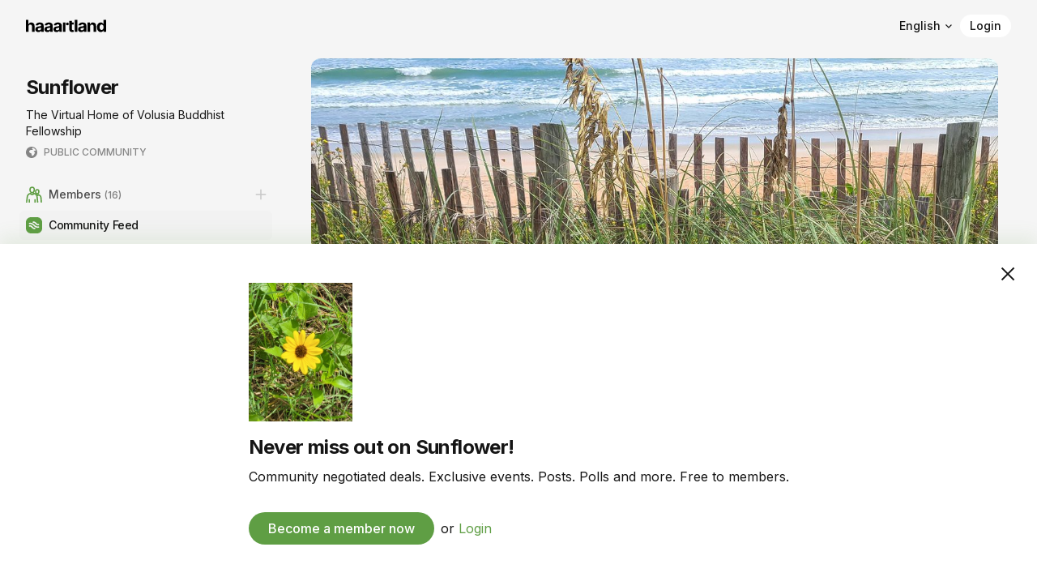

--- FILE ---
content_type: text/html; charset=utf-8
request_url: https://sunflower.haaartland.com/
body_size: 48615
content:
<!doctype html>
<html data-n-head-ssr lang="en" prefix="og: http://ogp.me/ns#" dir="ltr" data-n-head="%7B%22lang%22:%7B%22ssr%22:%22en%22%7D,%22prefix%22:%7B%22ssr%22:%22og:%20http://ogp.me/ns#%22%7D,%22dir%22:%7B%22ssr%22:%22ltr%22%7D%7D">
  <head >
    <meta data-n-head="ssr" name="detectify-verification" content="c14c8da0b277acef692710a8326eae04"><meta data-n-head="ssr" data-hid="viewport" name="viewport" content="width=device-width,initial-scale=1,minimum-scale=1,maximum-scale=1,user-scalable=no"><meta data-n-head="ssr" data-hid="twitter:site" property="twitter:site" content="@haaartland"><meta data-n-head="ssr" data-hid="origin-trial" http-equiv="origin-trial" content="AlNBCrd0xh03tOj1aTSS0+clO7Z7e+3WRdwvAK+6BRGc1qDHlsEVuCZO4d8iKgkIecMa/eh6E+SmheCSPJu5DwEAAACDeyJvcmlnaW4iOiJodHRwczovL3d3dy5oYWFhcnRsYW5kLmNvbTo0NDMiLCJmZWF0dXJlIjoiRGlzYWJsZVRoaXJkUGFydHlTdG9yYWdlUGFydGl0aW9uaW5nIiwiZXhwaXJ5IjoxNzI1NDA3OTk5LCJpc1N1YmRvbWFpbiI6dHJ1ZX0="><meta data-n-head="ssr" data-hid="charset" charset="utf-8"><meta data-n-head="ssr" data-hid="mobile-web-app-capable" name="mobile-web-app-capable" content="yes"><meta data-n-head="ssr" data-hid="apple-mobile-web-app-capable" name="apple-mobile-web-app-capable" content="yes"><meta data-n-head="ssr" data-hid="apple-mobile-web-app-status-bar-style" name="apple-mobile-web-app-status-bar-style" content="default"><meta data-n-head="ssr" data-hid="apple-mobile-web-app-title" name="apple-mobile-web-app-title" content="Haaartland"><meta data-n-head="ssr" data-hid="author" name="author" content="Team Haaartland"><meta data-n-head="ssr" data-hid="theme-color" name="theme-color" content="#FFFFFF"><meta data-n-head="ssr" data-hid="robots" name="robots" content="INDEX, FOLLOW"><meta data-n-head="ssr" data-hid="description" name="description" content="The Virtual Home of Volusia Buddhist Fellowship"><meta data-n-head="ssr" data-hid="og:site_name" property="og:site_name" content="Sunflower"><meta data-n-head="ssr" data-hid="og:title" property="og:title" content="Sunflower"><meta data-n-head="ssr" data-hid="twitter:title" name="twitter:title" content="Sunflower"><meta data-n-head="ssr" data-hid="twitter:card" name="twitter:card" content="summary_large_image"><meta data-n-head="ssr" data-hid="og:type" property="og:type" content="website"><meta data-n-head="ssr" data-hid="og:description" property="og:description" content="The Virtual Home of Volusia Buddhist Fellowship"><meta data-n-head="ssr" data-hid="twitter:description" name="twitter:description" content="The Virtual Home of Volusia Buddhist Fellowship"><meta data-n-head="ssr" data-hid="og:image" property="og:image" content="https://cdn.haaartland.com/userassets/images/organization/657fcfc0-e482-4ef5-8eb6-1647eb884dfd.jpeg"><meta data-n-head="ssr" data-hid="og:image:url" property="og:image:url" content="https://cdn.haaartland.com/userassets/images/organization/657fcfc0-e482-4ef5-8eb6-1647eb884dfd.jpeg"><meta data-n-head="ssr" data-hid="og:image:secure_url" property="og:image:secure_url" content="https://cdn.haaartland.com/userassets/images/organization/657fcfc0-e482-4ef5-8eb6-1647eb884dfd.jpeg"><meta data-n-head="ssr" data-hid="og:image:type" property="og:image:type" content="image/jpeg"><meta data-n-head="ssr" data-hid="twitter:image" name="twitter:image" content="https://cdn.haaartland.com/userassets/images/organization/657fcfc0-e482-4ef5-8eb6-1647eb884dfd.jpeg"><meta data-n-head="ssr" data-hid="og:image:width" property="og:image:width" content="1200"><meta data-n-head="ssr" data-hid="og:image:height" property="og:image:height" content="900"><meta data-n-head="ssr" data-hid="og:url" property="og:url" content="https://sunflower.haaartland.com/"><title>Sunflower</title><link data-n-head="ssr" rel="stylesheet" href="https://fonts.googleapis.com/css2?family=Inter:wght@300;400;500;600;700&amp;display=swap"><link data-n-head="ssr" rel="shortcut icon" href="/favicon.png"><link data-n-head="ssr" rel="icon" type="image/png" href="/appicon@512x512.png"><link data-n-head="ssr" rel="stylesheet" type="text/css" href="/balloon.min.css"><link data-n-head="ssr" data-hid="shortcut-icon" rel="shortcut icon" href="https://app.haaartland.com/_nuxt/icons/icon_64x64.cd776d.png"><link data-n-head="ssr" data-hid="apple-touch-icon" rel="apple-touch-icon" href="https://app.haaartland.com/_nuxt/icons/icon_512x512.cd776d.png" sizes="512x512"><link data-n-head="ssr" href="https://app.haaartland.com/_nuxt/icons/splash_iphonese_640x1136.cd776d.png" media="(device-width: 320px) and (device-height: 568px) and (-webkit-device-pixel-ratio: 2)" rel="apple-touch-startup-image" data-hid="apple-touch-startup-image-iphonese"><link data-n-head="ssr" href="https://app.haaartland.com/_nuxt/icons/splash_iphone6_50x1334.cd776d.png" media="(device-width: 375px) and (device-height: 667px) and (-webkit-device-pixel-ratio: 2)" rel="apple-touch-startup-image" data-hid="apple-touch-startup-image-iphone6"><link data-n-head="ssr" href="https://app.haaartland.com/_nuxt/icons/splash_iphoneplus_1080x1920.cd776d.png" media="(device-width: 621px) and (device-height: 1104px) and (-webkit-device-pixel-ratio: 3)" rel="apple-touch-startup-image" data-hid="apple-touch-startup-image-iphoneplus"><link data-n-head="ssr" href="https://app.haaartland.com/_nuxt/icons/splash_iphonex_1125x2436.cd776d.png" media="(device-width: 375px) and (device-height: 812px) and (-webkit-device-pixel-ratio: 3)" rel="apple-touch-startup-image" data-hid="apple-touch-startup-image-iphonex"><link data-n-head="ssr" href="https://app.haaartland.com/_nuxt/icons/splash_iphonexr_828x1792.cd776d.png" media="(device-width: 414px) and (device-height: 896px) and (-webkit-device-pixel-ratio: 2)" rel="apple-touch-startup-image" data-hid="apple-touch-startup-image-iphonexr"><link data-n-head="ssr" href="https://app.haaartland.com/_nuxt/icons/splash_iphonexsmax_1242x2688.cd776d.png" media="(device-width: 414px) and (device-height: 896px) and (-webkit-device-pixel-ratio: 3)" rel="apple-touch-startup-image" data-hid="apple-touch-startup-image-iphonexsmax"><link data-n-head="ssr" href="https://app.haaartland.com/_nuxt/icons/splash_ipad_1536x2048.cd776d.png" media="(device-width: 768px) and (device-height: 1024px) and (-webkit-device-pixel-ratio: 2)" rel="apple-touch-startup-image" data-hid="apple-touch-startup-image-ipad"><link data-n-head="ssr" media="(device-width: 834px) and (device-height: 1112px) and (-webkit-device-pixel-ratio: 2)" rel="apple-touch-startup-image" data-hid="apple-touch-startup-image-ipadpro1"><link data-n-head="ssr" media="(device-width: 834px) and (device-height: 1194px) and (-webkit-device-pixel-ratio: 2)" rel="apple-touch-startup-image" data-hid="apple-touch-startup-image-ipadpro2"><link data-n-head="ssr" media="(device-width: 1024px) and (device-height: 1366px) and (-webkit-device-pixel-ratio: 2)" rel="apple-touch-startup-image" data-hid="apple-touch-startup-image-ipadpro3"><link data-n-head="ssr" rel="manifest" href="https://app.haaartland.com/_nuxt/manifest.8175f0bb.json" data-hid="manifest"><link data-n-head="ssr" data-hid="link-canonical" rel="canonical" href="https://sunflower.haaartland.com/"><script data-n-head="nuxt-jsonld" data-hid="nuxt-jsonld--b50e6a1" type="application/ld+json">[{"@context":"https://schema.org","@type":"WebPage","name":"Sunflower","description":"The Virtual Home of Volusia Buddhist Fellowship","url":"https://sunflower.haaartland.com/","publisher":{"@type":"Organization","name":"Haaartland","url":"https://app.haaartland.com/discover"},"image":"https://cdn.haaartland.com/userassets/images/organization/657fcfc0-e482-4ef5-8eb6-1647eb884dfd.jpeg","potentialAction":{"@type":"SearchAction","target":"https://sunflower.haaartland.com/search?subdomain=sunflower&query={search_term_string}","query-input":"required name=search_term_string"}}]</script><link rel="preload" href="https://app.haaartland.com/_nuxt/9bf6b70.js" as="script"><link rel="preload" href="https://app.haaartland.com/_nuxt/a69cd5d.js" as="script"><link rel="preload" href="https://app.haaartland.com/_nuxt/f1167e1.js" as="script"><link rel="preload" href="https://app.haaartland.com/_nuxt/925c942.js" as="script"><link rel="preload" href="https://app.haaartland.com/_nuxt/48c7545.js" as="script"><link rel="preload" href="https://app.haaartland.com/_nuxt/742bc22.js" as="script"><link rel="preload" href="https://app.haaartland.com/_nuxt/ef541a3.js" as="script"><link rel="preload" href="https://app.haaartland.com/_nuxt/c5c9fc7.js" as="script"><link rel="preload" href="https://app.haaartland.com/_nuxt/082f2ac.js" as="script"><link rel="preload" href="https://app.haaartland.com/_nuxt/c56e6f0.js" as="script"><link rel="preload" href="https://app.haaartland.com/_nuxt/66a0c5f.js" as="script"><link rel="preload" href="https://app.haaartland.com/_nuxt/b84e2c3.js" as="script"><link rel="preload" href="https://app.haaartland.com/_nuxt/694ee36.js" as="script"><link rel="preload" href="https://app.haaartland.com/_nuxt/f92b8a6.js" as="script"><link rel="preload" href="https://app.haaartland.com/_nuxt/0840882.js" as="script"><link rel="preload" href="https://app.haaartland.com/_nuxt/e5c1d5e.js" as="script"><link rel="preload" href="https://app.haaartland.com/_nuxt/03e4108.js" as="script"><link rel="preload" href="https://app.haaartland.com/_nuxt/d75c899.js" as="script"><link rel="preload" href="https://app.haaartland.com/_nuxt/291dc3a.js" as="script"><link rel="preload" href="https://app.haaartland.com/_nuxt/43a3583.js" as="script"><link rel="preload" href="https://app.haaartland.com/_nuxt/fdff3fb.js" as="script"><style data-vue-ssr-id="17bc9ac2:0 2283861f:0 5c45cfc8:0 086c3620:0 d6dc4026:0 e9acd48c:0 62a12946:0 ec72b612:0 6f646592:0">@charset "UTF-8";/*! tailwindcss v2.2.19 | MIT License | https://tailwindcss.com*//*! modern-normalize v1.1.0 | MIT License | https://github.com/sindresorhus/modern-normalize */html{-webkit-text-size-adjust:100%;line-height:1.15;-moz-tab-size:4;-o-tab-size:4;tab-size:4}body{font-family:system-ui,-apple-system,Segoe UI,Roboto,Ubuntu,Cantarell,Noto Sans,sans-serif,"Segoe UI",Helvetica,Arial,"Apple Color Emoji","Segoe UI Emoji";margin:0}hr{color:inherit;height:0}abbr[title]{text-decoration:underline;-webkit-text-decoration:underline dotted currentColor;text-decoration:underline dotted currentColor}b,strong{font-weight:bolder}code,kbd,pre,samp{font-family:ui-monospace,SFMono-Regular,Consolas,"Liberation Mono",Menlo,monospace;font-size:1em}small{font-size:80%}sub,sup{font-size:75%;line-height:0;position:relative;vertical-align:baseline}sub{bottom:-.25em}sup{top:-.5em}table{border-color:inherit;text-indent:0}button,input,optgroup,select,textarea{font-family:inherit;font-size:100%;line-height:1.15;margin:0}button,select{text-transform:none}[type=button],[type=reset],[type=submit],button{-webkit-appearance:button}::-moz-focus-inner{border-style:none;padding:0}:-moz-focusring{outline:1px dotted ButtonText}:-moz-ui-invalid{box-shadow:none}legend{padding:0}progress{vertical-align:baseline}::-webkit-inner-spin-button,::-webkit-outer-spin-button{height:auto}[type=search]{-webkit-appearance:textfield;outline-offset:-2px}::-webkit-search-decoration{-webkit-appearance:none}::-webkit-file-upload-button{-webkit-appearance:button;font:inherit}summary{display:list-item}blockquote,dd,dl,figure,h1,h2,h3,h4,h5,h6,hr,p,pre{margin:0}button{background-color:transparent;background-image:none}fieldset,ol,ul{margin:0;padding:0}ol,ul{list-style:none}html{font-family:Inter,sans-serif;line-height:1.5}body{font-family:inherit;line-height:inherit}*,:after,:before{border:0 solid;box-sizing:border-box}hr{border-top-width:1px}img{border-style:solid}textarea{resize:vertical}input::-webkit-input-placeholder,textarea::-webkit-input-placeholder{color:#cbd5e0;opacity:1}input::-moz-placeholder,textarea::-moz-placeholder{color:#cbd5e0;opacity:1}input::-webkit-input-placeholder, textarea::-webkit-input-placeholder{color:#cbd5e0;opacity:1}input::-moz-placeholder, textarea::-moz-placeholder{color:#cbd5e0;opacity:1}input::placeholder,textarea::placeholder{color:#cbd5e0;opacity:1}[role=button],button{cursor:pointer}:-moz-focusring{outline:auto}table{border-collapse:collapse}h1,h2,h3,h4,h5,h6{font-size:inherit;font-weight:inherit}a{color:inherit;text-decoration:inherit}button,input,optgroup,select,textarea{color:inherit;line-height:inherit;padding:0}code,kbd,pre,samp{font-family:monaco,monospace}audio,canvas,embed,iframe,img,object,svg,video{display:block;vertical-align:middle}img,video{height:auto;max-width:100%}[hidden]{display:none}*,:after,:before{--tw-translate-x:0;--tw-translate-y:0;--tw-rotate:0;--tw-skew-x:0;--tw-skew-y:0;--tw-scale-x:1;--tw-scale-y:1;--tw-transform:translateX(var(--tw-translate-x)) translateY(var(--tw-translate-y)) rotate(var(--tw-rotate)) skewX(var(--tw-skew-x)) skewY(var(--tw-skew-y)) scaleX(var(--tw-scale-x)) scaleY(var(--tw-scale-y));--tw-ring-inset:var(--tw-empty,/*!*/ /*!*/);--tw-ring-offset-width:0px;--tw-ring-offset-color:#fff;--tw-ring-color:rgba(66,153,225,.5);--tw-ring-offset-shadow:0 0 transparent;--tw-ring-shadow:0 0 transparent;--tw-shadow:0 0 transparent;--tw-blur:var(--tw-empty,/*!*/ /*!*/);--tw-brightness:var(--tw-empty,/*!*/ /*!*/);--tw-contrast:var(--tw-empty,/*!*/ /*!*/);--tw-grayscale:var(--tw-empty,/*!*/ /*!*/);--tw-hue-rotate:var(--tw-empty,/*!*/ /*!*/);--tw-invert:var(--tw-empty,/*!*/ /*!*/);--tw-saturate:var(--tw-empty,/*!*/ /*!*/);--tw-sepia:var(--tw-empty,/*!*/ /*!*/);--tw-drop-shadow:var(--tw-empty,/*!*/ /*!*/);--tw-filter:var(--tw-blur) var(--tw-brightness) var(--tw-contrast) var(--tw-grayscale) var(--tw-hue-rotate) var(--tw-invert) var(--tw-saturate) var(--tw-sepia) var(--tw-drop-shadow);border-color:#e3e3e3;border-color:var(--gray-lines-color)}*{scrollbar-color:auto;scrollbar-width:auto}.container{width:100%}@media (min-width:375px){.container{max-width:375px}}@media (min-width:414px){.container{max-width:414px}}@media (min-width:640px){.container{max-width:640px}}@media (min-width:768px){.container{max-width:768px}}@media (min-width:1024px){.container{max-width:1024px}}@media (min-width:1280px){.container{max-width:1280px}}@media (min-width:1536px){.container{max-width:1536px}}.prose{color:#000;max-width:65ch}.prose [class~=lead]{color:#718096;font-size:1.25em;line-height:1.6;margin-bottom:1.2em;margin-top:1.2em}.prose a{color:#1a202c;font-weight:500;text-decoration:underline}.prose strong{color:#000;font-weight:600}.prose ol[type=A]{--list-counter-style:upper-alpha}.prose ol[type=a]{--list-counter-style:lower-alpha}.prose ol[type=A s]{--list-counter-style:upper-alpha}.prose ol[type=a s]{--list-counter-style:lower-alpha}.prose ol[type=I]{--list-counter-style:upper-roman}.prose ol[type=i]{--list-counter-style:lower-roman}.prose ol[type=I s]{--list-counter-style:upper-roman}.prose ol[type=i s]{--list-counter-style:lower-roman}.prose ol[type="1"]{--list-counter-style:decimal}.prose ol>li{padding-left:1.75em;position:relative}.prose ol>li:before{color:#000;content:counter(list-item,decimal) ".";content:counter(list-item,var(--list-counter-style,decimal)) ".";font-weight:400;left:0;position:absolute}.prose ul>li{color:#000;padding-left:1.75em;position:relative}.prose ul>li:before{background-color:#000;border-radius:50%;content:"";height:.375em;left:.25em;position:absolute;top:.6875em;width:.375em}.prose hr{border-color:#edf2f7;border-top-width:1px;margin-bottom:3em;margin-top:3em}.prose blockquote{border-left-color:var(--main-color);border-left-width:.25rem;color:#000;font-style:italic;font-weight:500;margin-bottom:1.6em;margin-top:1.6em;padding-left:1em;quotes:"\201C""\201D""\2018""\2019"}.prose blockquote p:first-of-type:before{content:open-quote}.prose blockquote p:last-of-type:after{content:close-quote}.prose h1{color:#000;font-size:2.25em;font-weight:800;line-height:1.1111111;margin-bottom:.8888889em;margin-top:0}.prose h2{color:#000;font-size:1.5em;font-weight:700;line-height:1.3333333;margin-bottom:1em;margin-top:2em}.prose h3{color:#000;font-size:1.25em;font-weight:600;line-height:1.6;margin-bottom:.6em;margin-top:1.6em}.prose h4{color:#000;font-weight:600;line-height:1.5;margin-bottom:.5em;margin-top:1.5em}.prose figure figcaption{color:#a0aec0;font-size:.875em;line-height:1.4285714;margin-top:.8571429em}.prose code{background-color:#f2f2f2;background-color:var(--gray-fields-color);color:#1a202c;font-size:.875em;font-weight:600}.prose code:after,.prose code:before{content:none}.prose a code{color:inherit}.prose pre{background-color:#f2f2f2;background-color:var(--gray-fields-color);border-radius:.5rem;color:#000;font-size:.875em;line-height:1.7142857;margin-bottom:1.7142857em;margin-top:1.25rem;overflow-x:auto;padding:.75rem}.prose pre code{background-color:transparent;border-radius:0;border-width:0;color:inherit;font-family:inherit;font-size:inherit;font-weight:400;line-height:inherit;padding:0}.prose pre code:after,.prose pre code:before{content:none}.prose table{font-size:.875em;line-height:1.7142857;margin-bottom:2em;margin-top:2em;table-layout:auto;text-align:left;width:100%}.prose thead{border-bottom-color:#e2e8f0;border-bottom-width:1px;color:#1a202c;font-weight:600}.prose thead th{padding-bottom:.5714286em;padding-left:.5714286em;padding-right:.5714286em;vertical-align:bottom}.prose tbody tr{border-bottom-color:#edf2f7;border-bottom-width:1px}.prose tbody tr:last-child{border-bottom-width:0}.prose tbody td{padding:.5714286em;vertical-align:top}.prose{font-size:1rem;line-height:1.6}.prose p{margin-bottom:1.25em;margin-top:1.25em}.prose figure,.prose img,.prose video{margin-bottom:2em;margin-top:2em}.prose figure>*{margin-bottom:0;margin-top:0}.prose h2 code{font-size:.875em}.prose h3 code{font-size:.9em}.prose ol,.prose ul{margin-bottom:1.25em;margin-top:1.25em}.prose li{margin-bottom:.5em;margin-top:.5em}.prose>ul>li p{margin-bottom:.75em;margin-top:.75em}.prose>ul>li>:first-child{margin-top:1.25em}.prose>ul>li>:last-child{margin-bottom:1.25em}.prose>ol>li>:first-child{margin-top:1.25em}.prose>ol>li>:last-child{margin-bottom:1.25em}.prose ol ol,.prose ol ul,.prose ul ol,.prose ul ul{margin-bottom:.75em;margin-top:.75em}.prose h2+*,.prose h3+*,.prose h4+*,.prose hr+*{margin-top:0}.prose thead th:first-child{padding-left:0}.prose thead th:last-child{padding-right:0}.prose tbody td:first-child{padding-left:0}.prose tbody td:last-child{padding-right:0}.prose>:first-child{margin-top:0}.prose>:last-child{margin-bottom:0}.prose a,.prose a strong{color:var(--main-color)}.prose-sm{font-size:.875rem;line-height:1.7142857}.prose-sm p{margin-bottom:1.1428571em;margin-top:1.1428571em}.prose-sm [class~=lead]{font-size:1.2857143em;line-height:1.5555556;margin-bottom:.8888889em;margin-top:.8888889em}.prose-sm blockquote{margin-bottom:1.3333333em;margin-top:1.3333333em;padding-left:1.1111111em}.prose-sm h1{font-size:2.1428571em;line-height:1.2;margin-bottom:.8em;margin-top:0}.prose-sm h2{font-size:1.4285714em;line-height:1.4;margin-bottom:.8em;margin-top:1.6em}.prose-sm h3{font-size:1.2857143em;line-height:1.5555556;margin-bottom:.4444444em;margin-top:1.5555556em}.prose-sm h4{line-height:1.4285714;margin-bottom:.5714286em;margin-top:1.4285714em}.prose-sm figure,.prose-sm img,.prose-sm video{margin-bottom:1.7142857em;margin-top:1.7142857em}.prose-sm figure>*{margin-bottom:0;margin-top:0}.prose-sm figure figcaption{font-size:.8571429em;line-height:1.3333333;margin-top:.6666667em}.prose-sm code{font-size:.8571429em}.prose-sm h2 code{font-size:.9em}.prose-sm h3 code{font-size:.8888889em}.prose-sm pre{border-radius:.25rem;font-size:.8571429em;line-height:1.6666667;margin-bottom:1.6666667em;margin-top:1.6666667em;padding:.6666667em 1em}.prose-sm ol,.prose-sm ul{margin-bottom:1.1428571em;margin-top:1.1428571em}.prose-sm li{margin-bottom:.2857143em;margin-top:.2857143em}.prose-sm ol>li{padding-left:1.5714286em}.prose-sm ol>li:before{left:0}.prose-sm ul>li{padding-left:1.5714286em}.prose-sm ul>li:before{height:.3571429em;left:.2142857em;top:.67857em;width:.3571429em}.prose-sm>ul>li p{margin-bottom:.5714286em;margin-top:.5714286em}.prose-sm>ul>li>:first-child{margin-top:1.1428571em}.prose-sm>ul>li>:last-child{margin-bottom:1.1428571em}.prose-sm>ol>li>:first-child{margin-top:1.1428571em}.prose-sm>ol>li>:last-child{margin-bottom:1.1428571em}.prose-sm ol ol,.prose-sm ol ul,.prose-sm ul ol,.prose-sm ul ul{margin-bottom:.5714286em;margin-top:.5714286em}.prose-sm hr{margin-bottom:2.8571429em;margin-top:2.8571429em}.prose-sm h2+*,.prose-sm h3+*,.prose-sm h4+*,.prose-sm hr+*{margin-top:0}.prose-sm table{font-size:.8571429em;line-height:1.5}.prose-sm thead th{padding-bottom:.6666667em;padding-left:1em;padding-right:1em}.prose-sm thead th:first-child{padding-left:0}.prose-sm thead th:last-child{padding-right:0}.prose-sm tbody td{padding:.6666667em 1em}.prose-sm tbody td:first-child{padding-left:0}.prose-sm tbody td:last-child{padding-right:0}.prose-sm>:first-child{margin-top:0}.prose-sm>:last-child{margin-bottom:0}.aspect-w-1,.aspect-w-10,.aspect-w-11,.aspect-w-12,.aspect-w-13,.aspect-w-14,.aspect-w-15,.aspect-w-16,.aspect-w-2,.aspect-w-3,.aspect-w-4,.aspect-w-5,.aspect-w-6,.aspect-w-7,.aspect-w-8,.aspect-w-9{padding-bottom:calc(var(--tw-aspect-h)/var(--tw-aspect-w)*100%);position:relative}.aspect-w-10>*,.aspect-w-11>*,.aspect-w-12>*,.aspect-w-13>*,.aspect-w-14>*,.aspect-w-15>*,.aspect-w-16>*,.aspect-w-1>*,.aspect-w-2>*,.aspect-w-3>*,.aspect-w-4>*,.aspect-w-5>*,.aspect-w-6>*,.aspect-w-7>*,.aspect-w-8>*,.aspect-w-9>*{bottom:0;height:100%;left:0;position:absolute;right:0;top:0;width:100%}.aspect-w-4{--tw-aspect-w:4}.aspect-w-16{--tw-aspect-w:16}.aspect-h-3{--tw-aspect-h:3}.aspect-h-9{--tw-aspect-h:9}.sr-only{clip:rect(0,0,0,0);border-width:0;height:1px;margin:-1px;overflow:hidden;padding:0;position:absolute;white-space:nowrap;width:1px}.pointer-events-none{pointer-events:none}.pointer-events-auto{pointer-events:auto}.visible{visibility:visible}.invisible{visibility:hidden}.static{position:static}.fixed{position:fixed}.absolute{position:absolute}.relative{position:relative}.sticky{position:-webkit-sticky;position:sticky}.inset-0{bottom:0;top:0}.inset-0,.inset-x-0{left:0;right:0}.inset-y-0{bottom:0;top:0}.top-0{top:0}.right-0{right:0}.bottom-0{bottom:0}.left-0{left:0}.top-\[-2px\]{top:-2px}.top-\[80px\]{top:80px}.left-4{left:1rem}.top-1{top:.25rem}.right-1{right:.25rem}.top-6{top:1.5rem}.right-5{right:1.25rem}.right-10{right:2.5rem}.bottom-10{bottom:2.5rem}.bottom-16{bottom:4rem}.right-4{right:1rem}.top-4{top:1rem}.-top-2{top:-.5rem}.top-5{top:1.25rem}.top-3{top:.75rem}.right-3{right:.75rem}.left-1\/2{left:50%}.right-2{right:.5rem}.top-2{top:.5rem}.bottom-\[8px\]{bottom:8px}.top-15{top:3.75rem}.z-20{z-index:20}.z-10{z-index:10}.z-\[60\]{z-index:60}.z-50{z-index:50}.z-40{z-index:40}.z-0{z-index:0}.z-\[-1\]{z-index:-1}.z-\[9999\]{z-index:9999}.z-\[2\]{z-index:2}.z-30{z-index:30}.z-\[1\]{z-index:1}.order-first{order:-9999}.col-span-4{grid-column:span 4/span 4}.col-span-5{grid-column:span 5/span 5}.col-span-3{grid-column:span 3/span 3}.col-span-2{grid-column:span 2/span 2}.col-start-2{grid-column-start:2}.col-start-1{grid-column-start:1}.row-span-2{grid-row:span 2/span 2}.row-start-1{grid-row-start:1}.-m-1{margin:-.25rem}.m-6{margin:1.5rem}.m-\[6px\]{margin:6px}.m-\[14px\]{margin:14px}.m-\[12px\]{margin:12px}.m-auto{margin:auto}.m-4{margin:1rem}.m-1{margin:.25rem}.m-0{margin:0}.m-3{margin:.75rem}.m-\[1\.125rem\]{margin:1.125rem}.-mx-4{margin-left:-1rem;margin-right:-1rem}.my-1{margin-bottom:.25rem;margin-top:.25rem}.-mx-2{margin-left:-.5rem;margin-right:-.5rem}.mx-auto{margin-left:auto;margin-right:auto}.mx-6{margin-left:1.5rem;margin-right:1.5rem}.my-4{margin-bottom:1rem;margin-top:1rem}.my-8{margin-bottom:2rem;margin-top:2rem}.my-2{margin-bottom:.5rem;margin-top:.5rem}.my-0{margin-bottom:0;margin-top:0}.mx-0{margin-left:0;margin-right:0}.my-3{margin-bottom:.75rem;margin-top:.75rem}.mx-2{margin-left:.5rem;margin-right:.5rem}.-mx-3{margin-left:-.75rem;margin-right:-.75rem}.-mx-5{margin-left:-1.25rem;margin-right:-1.25rem}.mx-1{margin-left:.25rem;margin-right:.25rem}.mx-px{margin-left:1px;margin-right:1px}.mx-4{margin-left:1rem;margin-right:1rem}.my-5{margin-bottom:1.25rem;margin-top:1.25rem}.mx-3{margin-left:.75rem;margin-right:.75rem}.my-9{margin-bottom:2.25rem;margin-top:2.25rem}.my-10{margin-bottom:2.5rem;margin-top:2.5rem}.-mx-8{margin-left:-2rem;margin-right:-2rem}.my-32{margin-bottom:8rem;margin-top:8rem}.mt-1{margin-top:.25rem}.mb-3{margin-bottom:.75rem}.mb-2{margin-bottom:.5rem}.mt-0{margin-top:0}.mt-\[6px\]{margin-top:6px}.mb-8{margin-bottom:2rem}.mb-\[14px\]{margin-bottom:14px}.mb-4{margin-bottom:1rem}.mb-1{margin-bottom:.25rem}.-mt-1{margin-top:-.25rem}.ml-px{margin-left:1px}.mt-4{margin-top:1rem}.mb-auto{margin-bottom:auto}.mt-8{margin-top:2rem}.mt-7{margin-top:1.75rem}.mt-2{margin-top:.5rem}.mt-3{margin-top:.75rem}.mt-10{margin-top:2.5rem}.-mt-4{margin-top:-1rem}.-mt-10{margin-top:-2.5rem}.mb-\[6px\]{margin-bottom:6px}.mt-6{margin-top:1.5rem}.-mb-4{margin-bottom:-1rem}.mb-16{margin-bottom:4rem}.mb-\[10px\]{margin-bottom:10px}.mb-\[3px\]{margin-bottom:3px}.mb-0{margin-bottom:0}.mb-6{margin-bottom:1.5rem}.mt-auto{margin-top:auto}.-ml-px{margin-left:-1px}.-mb-px{margin-bottom:-1px}.mt-5{margin-top:1.25rem}.mb-12{margin-bottom:3rem}.mt-16{margin-top:4rem}.-mt-8{margin-top:-2rem}.ml-14{margin-left:3.5rem}.ml-2{margin-left:.5rem}.ml-auto{margin-left:auto}.mt-12{margin-top:3rem}.ml-\[18px\]{margin-left:18px}.mt-\[1px\]{margin-top:1px}.mb-10{margin-bottom:2.5rem}.mb-5{margin-bottom:1.25rem}.mr-auto{margin-right:auto}.mb-21{margin-bottom:5.25rem}.mb-24{margin-bottom:6rem}.mb-32{margin-bottom:8rem}.mt-32{margin-top:8rem}.mb-20{margin-bottom:5rem}.-mt-2{margin-top:-.5rem}.ml-4{margin-left:1rem}.box-border{box-sizing:border-box}.box-content{box-sizing:content-box}.block{display:block}.inline-block{display:inline-block}.inline{display:inline}.flex{display:flex}.inline-flex{display:inline-flex}.table{display:table}.grid{display:grid}.hidden{display:none}.h-4{height:1rem}.h-2{height:.5rem}.h-\[28px\]{height:28px}.h-14{height:3.5rem}.h-16{height:4rem}.h-10{height:2.5rem}.h-5{height:1.25rem}.h-12{height:3rem}.h-25{height:6.25rem}.h-\[1\.375rem\]{height:1.375rem}.h-full{height:100%}.h-\[18px\]{height:18px}.h-7{height:1.75rem}.\!h-full{height:100%!important}.h-84{height:21rem}.h-\[186px\]{height:186px}.h-3{height:.75rem}.h-\[120px\]{height:120px}.h-\[10px\]{height:10px}.h-20{height:5rem}.h-\[24px\]{height:24px}.h-6{height:1.5rem}.h-\[14px\]{height:14px}.h-90{height:22.5rem}.h-9{height:2.25rem}.h-32{height:8rem}.h-\[12px\]{height:12px}.h-24{height:6rem}.h-40{height:10rem}.h-\[40px\]{height:40px}.h-\[20px\]{height:20px}.h-screen{height:100vh}.h-\[1em\]{height:1em}.h-8{height:2rem}.h-48{height:12rem}.h-\[72px\]{height:72px}.h-\[8px\]{height:8px}.h-\[48px\]{height:48px}.h-\[1px\]{height:1px}.h-1{height:.25rem}.h-\[0\.625rem\]{height:.625rem}.h-\[146px\]{height:146px}.h-18{height:4.5rem}.h-\[32px\]{height:32px}.h-\[64px\]{height:64px}.h-px{height:1px}.h-\[223px\]{height:223px}.h-auto{height:auto}.h-96{height:24rem}.max-h-32{max-height:8rem}.max-h-\[40px\]{max-height:40px}.max-h-\[80vh\]{max-height:80vh}.max-h-\[50vh\]{max-height:50vh}.max-h-screen{max-height:100vh}.max-h-\[60px\]{max-height:60px}.min-h-\[20rem\]{min-height:20rem}.min-h-\[1px\]{min-height:1px}.min-h-screen{min-height:100vh}.min-h-\[2\.5rem\]{min-height:2.5rem}.min-h-full{min-height:100%}.min-h-\[200px\]{min-height:200px}.w-4{width:1rem}.w-2{width:.5rem}.w-5{width:1.25rem}.w-\[28px\]{width:28px}.w-10{width:2.5rem}.w-12{width:3rem}.w-14{width:3.5rem}.w-16{width:4rem}.w-20{width:5rem}.w-22{width:5.5rem}.w-25{width:6.25rem}.w-32{width:8rem}.w-full{width:100%}.w-screen{width:100vw}.w-\[1\.375rem\]{width:1.375rem}.w-7{width:1.75rem}.w-\[18px\]{width:18px}.w-40{width:10rem}.\!w-full{width:100%!important}.w-84{width:21rem}.w-\[186px\]{width:186px}.w-3{width:.75rem}.w-\[120px\]{width:120px}.w-\[10px\]{width:10px}.w-9{width:2.25rem}.w-6{width:1.5rem}.w-\[14px\]{width:14px}.w-64{width:16rem}.w-\[12px\]{width:12px}.w-\[20px\]{width:20px}.w-1\/4{width:25%}.w-1\/3{width:33.333333%}.w-\[40px\]{width:40px}.w-24{width:6rem}.w-\[1em\]{width:1em}.w-8{width:2rem}.w-48{width:12rem}.w-3\/4{width:75%}.w-\[25\%\]{width:25%}.w-\[8px\]{width:8px}.w-1\/2{width:50%}.w-2\/3{width:66.666667%}.w-auto{width:auto}.w-\[320px\]{width:320px}.w-\[48px\]{width:48px}.w-1{width:.25rem}.w-\[0\.625rem\]{width:.625rem}.w-\[260px\]{width:260px}.w-18{width:4.5rem}.w-60{width:15rem}.w-\[32px\]{width:32px}.w-\[14rem\]{width:14rem}.w-\[64px\]{width:64px}.w-\[24px\]{width:24px}.w-\[223px\]{width:223px}.w-\[500px\]{width:500px}.w-56{width:14rem}.w-82{width:20.5rem}.w-4\/5{width:80%}.w-80{width:20rem}.min-w-\[170px\]{min-width:170px}.min-w-0{min-width:0}.min-w-screen{min-width:100vw}.max-w-sm{max-width:24rem}.max-w-2xl{max-width:42rem}.max-w-md{max-width:28rem}.max-w-xl{max-width:36rem}.max-w-\[80px\]{max-width:80px}.max-w-lg{max-width:32rem}.max-w-\[32px\]{max-width:32px}.max-w-\[100px\]{max-width:100px}.max-w-full{max-width:100%}.max-w-xs{max-width:20rem}.max-w-\[260px\]{max-width:260px}.max-w-3xl{max-width:48rem}.max-w-\[170px\]{max-width:170px}.max-w-4xl{max-width:56rem}.max-w-7xl{max-width:80rem}.max-w-6xl{max-width:72rem}.max-w-5xl{max-width:64rem}.flex-shrink-0{flex-shrink:0}.flex-shrink{flex-shrink:1}.flex-grow{flex-grow:1}.flex-grow-0{flex-grow:0}.border-collapse{border-collapse:collapse}.origin-top-left{-webkit-transform-origin:top left;transform-origin:top left}.origin-top{-webkit-transform-origin:top;transform-origin:top}.origin-bottom{-webkit-transform-origin:bottom;transform-origin:bottom}.-translate-y-full{--tw-translate-y:-100%}.-translate-y-full,.translate-y-1\/2{-webkit-transform:var(--tw-transform);transform:var(--tw-transform)}.translate-y-1\/2{--tw-translate-y:50%}.translate-y-9{--tw-translate-y:2.25rem}.-translate-x-1\/2,.translate-y-9{-webkit-transform:var(--tw-transform);transform:var(--tw-transform)}.-translate-x-1\/2{--tw-translate-x:-50%}.-translate-x-full{--tw-translate-x:-100%}.-translate-x-full,.-translate-y-3{-webkit-transform:var(--tw-transform);transform:var(--tw-transform)}.-translate-y-3{--tw-translate-y:-0.75rem}.-translate-y-2{--tw-translate-y:-0.5rem}.-rotate-180,.-translate-y-2{-webkit-transform:var(--tw-transform);transform:var(--tw-transform)}.-rotate-180{--tw-rotate:-180deg}.scale-0{--tw-scale-x:0;--tw-scale-y:0}.scale-0,.scale-100{-webkit-transform:var(--tw-transform);transform:var(--tw-transform)}.scale-100{--tw-scale-x:1;--tw-scale-y:1}.transform{-webkit-transform:var(--tw-transform);transform:var(--tw-transform)}@-webkit-keyframes spin{to{-webkit-transform:rotate(1turn);transform:rotate(1turn)}}@keyframes spin{to{-webkit-transform:rotate(1turn);transform:rotate(1turn)}}.animate-spin{-webkit-animation:spin 1s linear infinite;animation:spin 1s linear infinite}@-webkit-keyframes bounce{0%,to{-webkit-animation-timing-function:cubic-bezier(.8,0,1,1);animation-timing-function:cubic-bezier(.8,0,1,1);-webkit-transform:translateY(-25%);transform:translateY(-25%)}50%{-webkit-animation-timing-function:cubic-bezier(0,0,.2,1);animation-timing-function:cubic-bezier(0,0,.2,1);-webkit-transform:none;transform:none}}@keyframes bounce{0%,to{-webkit-animation-timing-function:cubic-bezier(.8,0,1,1);animation-timing-function:cubic-bezier(.8,0,1,1);-webkit-transform:translateY(-25%);transform:translateY(-25%)}50%{-webkit-animation-timing-function:cubic-bezier(0,0,.2,1);animation-timing-function:cubic-bezier(0,0,.2,1);-webkit-transform:none;transform:none}}.animate-bounce{-webkit-animation:bounce 1s infinite;animation:bounce 1s infinite}@-webkit-keyframes pulse{50%{opacity:.5}}@keyframes pulse{50%{opacity:.5}}.animate-pulse{-webkit-animation:pulse 2s cubic-bezier(.4,0,.6,1) infinite;animation:pulse 2s cubic-bezier(.4,0,.6,1) infinite}.cursor-pointer{cursor:pointer}.cursor-not-allowed{cursor:not-allowed}.cursor-zoom-in{cursor:zoom-in}.cursor-help{cursor:help}.cursor-move{cursor:move}.cursor-text{cursor:text}.cursor-auto{cursor:auto}.select-none{-webkit-user-select:none;-moz-user-select:none;user-select:none}.resize-none{resize:none}.resize-y{resize:vertical}.resize{resize:both}.list-disc{list-style-type:disc}.list-decimal{list-style-type:decimal}.appearance-none{-webkit-appearance:none;-moz-appearance:none;appearance:none}.grid-cols-5{grid-template-columns:repeat(5,minmax(0,1fr))}.grid-cols-2{grid-template-columns:repeat(2,minmax(0,1fr))}.grid-cols-3{grid-template-columns:repeat(3,minmax(0,1fr))}.grid-cols-7{grid-template-columns:repeat(7,minmax(0,1fr))}.grid-cols-1{grid-template-columns:repeat(1,minmax(0,1fr))}.grid-cols-4{grid-template-columns:repeat(4,minmax(0,1fr))}.grid-cols-6{grid-template-columns:repeat(6,minmax(0,1fr))}.grid-rows-\[auto\2c 1fr\]{grid-template-rows:auto 1fr}.flex-row-reverse{flex-direction:row-reverse}.flex-col{flex-direction:column}.flex-wrap{flex-wrap:wrap}.flex-nowrap{flex-wrap:nowrap}.items-start{align-items:flex-start}.items-end{align-items:flex-end}.items-center{align-items:center}.items-baseline{align-items:baseline}.items-stretch{align-items:stretch}.justify-start{justify-content:flex-start}.justify-end{justify-content:flex-end}.justify-center{justify-content:center}.justify-between{justify-content:space-between}.justify-items-start{justify-items:start}.gap-2{gap:.5rem}.gap-4{gap:1rem}.gap-6{gap:1.5rem}.gap-8{gap:2rem}.gap-3{gap:.75rem}.gap-1{gap:.25rem}.gap-\[2px\]{gap:2px}.gap-10{gap:2.5rem}.gap-y-4{row-gap:1rem}.gap-x-6{-webkit-column-gap:1.5rem;-moz-column-gap:1.5rem;column-gap:1.5rem}.gap-x-3{-webkit-column-gap:.75rem;-moz-column-gap:.75rem;column-gap:.75rem}.gap-y-6{row-gap:1.5rem}.space-y-8>:not([hidden])~:not([hidden]){--tw-space-y-reverse:0;margin-bottom:calc(2rem*var(--tw-space-y-reverse));margin-top:calc(2rem*(1 - var(--tw-space-y-reverse)))}.space-y-4>:not([hidden])~:not([hidden]){--tw-space-y-reverse:0;margin-bottom:calc(1rem*var(--tw-space-y-reverse));margin-top:calc(1rem*(1 - var(--tw-space-y-reverse)))}.space-y-3>:not([hidden])~:not([hidden]){--tw-space-y-reverse:0;margin-bottom:calc(.75rem*var(--tw-space-y-reverse));margin-top:calc(.75rem*(1 - var(--tw-space-y-reverse)))}.space-x-2>:not([hidden])~:not([hidden]){--tw-space-x-reverse:0;margin-left:calc(.5rem*(1 - var(--tw-space-x-reverse)));margin-right:calc(.5rem*var(--tw-space-x-reverse))}.space-x-4>:not([hidden])~:not([hidden]){--tw-space-x-reverse:0;margin-left:calc(1rem*(1 - var(--tw-space-x-reverse)));margin-right:calc(1rem*var(--tw-space-x-reverse))}.space-x-3>:not([hidden])~:not([hidden]){--tw-space-x-reverse:0;margin-left:calc(.75rem*(1 - var(--tw-space-x-reverse)));margin-right:calc(.75rem*var(--tw-space-x-reverse))}.space-y-2>:not([hidden])~:not([hidden]){--tw-space-y-reverse:0;margin-bottom:calc(.5rem*var(--tw-space-y-reverse));margin-top:calc(.5rem*(1 - var(--tw-space-y-reverse)))}.space-y-6>:not([hidden])~:not([hidden]){--tw-space-y-reverse:0;margin-bottom:calc(1.5rem*var(--tw-space-y-reverse));margin-top:calc(1.5rem*(1 - var(--tw-space-y-reverse)))}.space-y-5>:not([hidden])~:not([hidden]){--tw-space-y-reverse:0;margin-bottom:calc(1.25rem*var(--tw-space-y-reverse));margin-top:calc(1.25rem*(1 - var(--tw-space-y-reverse)))}.space-y-1>:not([hidden])~:not([hidden]){--tw-space-y-reverse:0;margin-bottom:calc(.25rem*var(--tw-space-y-reverse));margin-top:calc(.25rem*(1 - var(--tw-space-y-reverse)))}.space-x-1>:not([hidden])~:not([hidden]){--tw-space-x-reverse:0;margin-left:calc(.25rem*(1 - var(--tw-space-x-reverse)));margin-right:calc(.25rem*var(--tw-space-x-reverse))}.space-x-5>:not([hidden])~:not([hidden]){--tw-space-x-reverse:0;margin-left:calc(1.25rem*(1 - var(--tw-space-x-reverse)));margin-right:calc(1.25rem*var(--tw-space-x-reverse))}.space-y-10>:not([hidden])~:not([hidden]){--tw-space-y-reverse:0;margin-bottom:calc(2.5rem*var(--tw-space-y-reverse));margin-top:calc(2.5rem*(1 - var(--tw-space-y-reverse)))}.space-y-12>:not([hidden])~:not([hidden]){--tw-space-y-reverse:0;margin-bottom:calc(3rem*var(--tw-space-y-reverse));margin-top:calc(3rem*(1 - var(--tw-space-y-reverse)))}.space-x-8>:not([hidden])~:not([hidden]){--tw-space-x-reverse:0;margin-left:calc(2rem*(1 - var(--tw-space-x-reverse)));margin-right:calc(2rem*var(--tw-space-x-reverse))}.divide-y>:not([hidden])~:not([hidden]){--tw-divide-y-reverse:0;border-bottom-width:calc(1px*var(--tw-divide-y-reverse));border-top-width:calc(1px*(1 - var(--tw-divide-y-reverse)))}.self-start{align-self:flex-start}.self-center{align-self:center}.overflow-auto{overflow:auto}.overflow-hidden{overflow:hidden}.overflow-visible{overflow:visible}.overflow-x-auto{overflow-x:auto}.overflow-y-auto{overflow-y:auto}.overflow-x-hidden{overflow-x:hidden}.overflow-x-scroll{overflow-x:scroll}.overflow-y-scroll{overflow-y:scroll}.overscroll-contain{overscroll-behavior:contain}.truncate{overflow:hidden;white-space:nowrap}.overflow-ellipsis,.truncate{text-overflow:ellipsis}.whitespace-nowrap{white-space:nowrap}.whitespace-pre-line{white-space:pre-line}.break-words{word-wrap:break-word}.rounded-full{border-radius:9999px}.rounded{border-radius:.25rem}.rounded-xl{border-radius:.75rem}.rounded-lg{border-radius:.5rem}.rounded-\[28px\]{border-radius:28px}.rounded-2xl{border-radius:1rem}.rounded-\[22px\]{border-radius:22px}.rounded-md{border-radius:.375rem}.rounded-\[4px\]{border-radius:4px}.rounded-none{border-radius:0}.rounded-\[12px\]{border-radius:12px}.rounded-\[6px\]{border-radius:6px}.rounded-4xl{border-radius:2rem}.rounded-3xl{border-radius:1.5rem}.rounded-t{border-top-left-radius:.25rem;border-top-right-radius:.25rem}.rounded-b-\[28px\]{border-bottom-left-radius:28px;border-bottom-right-radius:28px}.rounded-b-lg{border-bottom-left-radius:.5rem;border-bottom-right-radius:.5rem}.rounded-l{border-bottom-left-radius:.25rem;border-top-left-radius:.25rem}.rounded-r{border-bottom-right-radius:.25rem;border-top-right-radius:.25rem}.rounded-b-xl{border-bottom-left-radius:.75rem;border-bottom-right-radius:.75rem}.rounded-t-xl{border-top-left-radius:.75rem;border-top-right-radius:.75rem}.rounded-b{border-bottom-left-radius:.25rem;border-bottom-right-radius:.25rem}.border{border-width:1px}.border-4{border-width:4px}.border-0{border-width:0}.border-2{border-width:2px}.border-t{border-top-width:1px}.border-r{border-right-width:1px}.border-b-2{border-bottom-width:2px}.border-b{border-bottom-width:1px}.border-l{border-left-width:1px}.border-dashed{border-style:dashed}.border-white{--tw-border-opacity:1;border-color:rgba(255,255,255,var(--tw-border-opacity))}.border-transparent{border-color:transparent}.border-black{--tw-border-opacity:1;border-color:rgba(21,21,21,var(--tw-border-opacity))}.border-secondary{border-color:#ff5959;border-color:var(--secondary-color)}.border-grayLines{border-color:#e3e3e3;border-color:var(--gray-lines-color)}.border-red-600{--tw-border-opacity:1;border-color:rgba(229,62,62,var(--tw-border-opacity))}.border-accent{border-color:#021fce;border-color:var(--accent-color)}.border-grayFields{border-color:#f2f2f2;border-color:var(--gray-fields-color)}.border-main{border-color:var(--main-color)}.border-white\/20{border-color:hsla(0,0%,100%,.2)}.border-gray-400{--tw-border-opacity:1;border-color:rgba(203,213,224,var(--tw-border-opacity))}.border-primary{border-color:#021fce;border-color:var(--primary-color)}.bg-green-500{--tw-bg-opacity:1;background-color:rgba(72,187,120,var(--tw-bg-opacity))}.bg-yellow-500{--tw-bg-opacity:1;background-color:rgba(236,201,75,var(--tw-bg-opacity))}.bg-orange-600{--tw-bg-opacity:1;background-color:rgba(221,107,32,var(--tw-bg-opacity))}.bg-black{--tw-bg-opacity:1;background-color:rgba(21,21,21,var(--tw-bg-opacity))}.bg-white{--tw-bg-opacity:1;background-color:rgba(255,255,255,var(--tw-bg-opacity))}.bg-grayFields{background-color:#f2f2f2;background-color:var(--gray-fields-color)}.bg-transparent{background-color:transparent}.bg-main{background-color:var(--main-color)}.bg-gray-600{--tw-bg-opacity:1;background-color:rgba(113,128,150,var(--tw-bg-opacity))}.bg-secondary{background-color:#ff5959;background-color:var(--secondary-color)}.bg-\[\#f5f5f5\]{--tw-bg-opacity:1;background-color:rgba(245,245,245,var(--tw-bg-opacity))}.bg-green-600{--tw-bg-opacity:1;background-color:rgba(56,161,105,var(--tw-bg-opacity))}.bg-gray-200{--tw-bg-opacity:1;background-color:rgba(237,242,247,var(--tw-bg-opacity))}.bg-accent{background-color:#021fce;background-color:var(--accent-color)}.bg-red-600{--tw-bg-opacity:1;background-color:rgba(229,62,62,var(--tw-bg-opacity))}.bg-orange-400{--tw-bg-opacity:1;background-color:rgba(246,173,85,var(--tw-bg-opacity))}.bg-grayLines{background-color:#e3e3e3;background-color:var(--gray-lines-color)}.bg-black\/60{background-color:hsla(0,0%,8%,.6)}.bg-\[\#ddd\]{--tw-bg-opacity:1;background-color:rgba(221,221,221,var(--tw-bg-opacity))}.bg-\[\#7F7F7F\]{--tw-bg-opacity:1;background-color:rgba(127,127,127,var(--tw-bg-opacity))}.bg-red-100{--tw-bg-opacity:1;background-color:rgba(255,245,245,var(--tw-bg-opacity))}.bg-gray-300{--tw-bg-opacity:1;background-color:rgba(226,232,240,var(--tw-bg-opacity))}.bg-blue-100{--tw-bg-opacity:1;background-color:rgba(235,248,255,var(--tw-bg-opacity))}.bg-black\/90{background-color:hsla(0,0%,8%,.9)}.bg-orange-700{--tw-bg-opacity:1;background-color:rgba(192,86,33,var(--tw-bg-opacity))}.bg-purple-600{--tw-bg-opacity:1;background-color:rgba(128,90,213,var(--tw-bg-opacity))}.bg-blue-600{--tw-bg-opacity:1;background-color:rgba(49,130,206,var(--tw-bg-opacity))}.bg-opacity-75{--tw-bg-opacity:0.75}.bg-opacity-50{--tw-bg-opacity:0.5}.bg-opacity-25{--tw-bg-opacity:0.25}.bg-opacity-80{--tw-bg-opacity:0.8}.bg-opacity-90{--tw-bg-opacity:.9}.bg-gradient-to-t{background-image:linear-gradient(to top,var(--tw-gradient-stops))}.bg-none{background-image:none}.from-black{--tw-gradient-from:#151515;--tw-gradient-stops:var(--tw-gradient-from),var(--tw-gradient-to,hsla(0,0%,8%,0))}.to-transparent{--tw-gradient-to:transparent}.bg-cover{background-size:cover}.bg-center{background-position:50%}.bg-no-repeat{background-repeat:no-repeat}.object-contain{-o-object-fit:contain;object-fit:contain}.object-cover{-o-object-fit:cover;object-fit:cover}.object-center{-o-object-position:center;object-position:center}.object-right{-o-object-position:right;object-position:right}.p-2{padding:.5rem}.p-5{padding:1.25rem}.p-3{padding:.75rem}.p-8{padding:2rem}.p-4{padding:1rem}.p-\[6px\]{padding:6px}.p-\[10px\]{padding:10px}.p-6{padding:1.5rem}.p-12{padding:3rem}.p-1{padding:.25rem}.p-0{padding:0}.p-10{padding:2.5rem}.py-3{padding-bottom:.75rem;padding-top:.75rem}.px-4{padding-left:1rem;padding-right:1rem}.py-\[0\.8125rem\]{padding-bottom:.8125rem;padding-top:.8125rem}.px-6{padding-left:1.5rem;padding-right:1.5rem}.py-2{padding-bottom:.5rem;padding-top:.5rem}.py-8{padding-bottom:2rem;padding-top:2rem}.py-4{padding-bottom:1rem;padding-top:1rem}.px-8{padding-left:2rem;padding-right:2rem}.px-2{padding-left:.5rem;padding-right:.5rem}.py-\[1px\]{padding-bottom:1px;padding-top:1px}.py-1{padding-bottom:.25rem;padding-top:.25rem}.px-3{padding-left:.75rem;padding-right:.75rem}.px-1{padding-left:.25rem;padding-right:.25rem}.px-5{padding-left:1.25rem;padding-right:1.25rem}.py-5{padding-bottom:1.25rem;padding-top:1.25rem}.py-6{padding-bottom:1.5rem;padding-top:1.5rem}.py-10{padding-bottom:2.5rem;padding-top:2.5rem}.px-16{padding-left:4rem;padding-right:4rem}.py-\[10px\]{padding-bottom:10px;padding-top:10px}.px-0{padding-left:0;padding-right:0}.py-0{padding-bottom:0;padding-top:0}.py-12{padding-bottom:3rem;padding-top:3rem}.px-\[0\.6875rem\]{padding-left:.6875rem;padding-right:.6875rem}.px-20{padding-left:5rem;padding-right:5rem}.px-10{padding-left:2.5rem;padding-right:2.5rem}.px-12{padding-left:3rem;padding-right:3rem}.py-16{padding-bottom:4rem;padding-top:4rem}.pt-1{padding-top:.25rem}.pb-9{padding-bottom:2.25rem}.pt-3{padding-top:.75rem}.pb-4{padding-bottom:1rem}.pb-full{padding-bottom:100%}.pb-24{padding-bottom:6rem}.pr-1{padding-right:.25rem}.pt-2{padding-top:.5rem}.pb-8{padding-bottom:2rem}.pt-4{padding-top:1rem}.pb-2{padding-bottom:.5rem}.pt-px{padding-top:1px}.pt-\[1\.75rem\]{padding-top:1.75rem}.pt-12{padding-top:3rem}.pb-6{padding-bottom:1.5rem}.pb-3{padding-bottom:.75rem}.pb-1{padding-bottom:.25rem}.pl-4{padding-left:1rem}.pb-5{padding-bottom:1.25rem}.pl-10{padding-left:2.5rem}.pb-40{padding-bottom:10rem}.pt-6{padding-top:1.5rem}.pt-\[9px\]{padding-top:9px}.pl-12{padding-left:3rem}.pr-2{padding-right:.5rem}.pb-16{padding-bottom:4rem}.pl-8{padding-left:2rem}.pt-5{padding-top:1.25rem}.pl-2{padding-left:.5rem}.pt-8{padding-top:2rem}.pb-\[48\.69\%\]{padding-bottom:48.69%}.pb-0{padding-bottom:0}.text-left{text-align:left}.text-center{text-align:center}.text-right{text-align:right}.align-middle{vertical-align:middle}.font-mono{font-family:monaco,monospace}.text-xxs{font-size:.625rem}.text-sm{font-size:.875rem;line-height:1.25rem}.text-lg{font-size:1.125rem;line-height:1.75rem}.text-\[0\.5625rem\]{font-size:.5625rem}.text-\[20px\]{font-size:20px}.text-xl{font-size:1.25rem;line-height:1.75rem}.text-xs{font-size:.75rem;line-height:1rem}.text-base{font-size:1rem;line-height:1.5rem}.text-\[9px\]{font-size:9px}.text-\[22px\]{font-size:22px}.text-\[15px\]{font-size:15px}.text-\[11px\]{font-size:11px}.text-\[28px\]{font-size:28px}.text-\[32px\]{font-size:32px}.text-2xl{font-size:1.5rem;line-height:2rem}.text-\[12px\]{font-size:12px}.text-\[10px\]{font-size:10px}.text-\[14px\]{font-size:14px}.text-3xl{font-size:1.875rem;line-height:2.25rem}.text-4xl{font-size:2.25rem;line-height:2.5rem}.text-\[24px\]{font-size:24px}.text-\[0\.6875rem\]{font-size:.6875rem}.text-\[16px\]{font-size:16px}.text-6xl{font-size:3.75rem;line-height:1}.font-semibold{font-weight:600}.font-bold{font-weight:700}.font-medium{font-weight:500}.font-normal{font-weight:400}.font-light{font-weight:300}.uppercase{text-transform:uppercase}.lowercase{text-transform:lowercase}.capitalize{text-transform:capitalize}.italic{font-style:italic}.diagonal-fractions,.lining-nums,.oldstyle-nums,.ordinal,.proportional-nums,.slashed-zero,.stacked-fractions,.tabular-nums{--tw-ordinal:var(--tw-empty,/*!*/ /*!*/);--tw-slashed-zero:var(--tw-empty,/*!*/ /*!*/);--tw-numeric-figure:var(--tw-empty,/*!*/ /*!*/);--tw-numeric-spacing:var(--tw-empty,/*!*/ /*!*/);--tw-numeric-fraction:var(--tw-empty,/*!*/ /*!*/);font-variant-numeric:var(--tw-ordinal) var(--tw-slashed-zero) var(--tw-numeric-figure) var(--tw-numeric-spacing) var(--tw-numeric-fraction)}.tabular-nums{--tw-numeric-spacing:tabular-nums}.leading-none{line-height:1}.leading-tight{line-height:1.25}.leading-snug{line-height:1.375}.leading-normal{line-height:1.5}.leading-\[11px\]{line-height:11px}.leading-relaxed{line-height:1.625}.leading-loose{line-height:2}.leading-extra-tight{line-height:1.1}.tracking-tight{letter-spacing:-.025em}.tracking-wider{letter-spacing:.05em}.tracking-wide{letter-spacing:.025em}.tracking-tighter{letter-spacing:-.05em}.tracking-normal{letter-spacing:0}.text-gray-600{--tw-text-opacity:1;color:rgba(113,128,150,var(--tw-text-opacity))}.text-white{--tw-text-opacity:1;color:rgba(255,255,255,var(--tw-text-opacity))}.text-black{--tw-text-opacity:1;color:rgba(21,21,21,var(--tw-text-opacity))}.text-\[\#4d4d4d\]{--tw-text-opacity:1;color:rgba(77,77,77,var(--tw-text-opacity))}.text-main{color:var(--main-color)}.text-\[\#7e7e7e\]{--tw-text-opacity:1;color:rgba(126,126,126,var(--tw-text-opacity))}.text-blue-700{--tw-text-opacity:1;color:rgba(43,108,176,var(--tw-text-opacity))}.text-secondary{color:#ff5959;color:var(--secondary-color)}.text-red-600{--tw-text-opacity:1;color:rgba(229,62,62,var(--tw-text-opacity))}.text-green-600{--tw-text-opacity:1;color:rgba(56,161,105,var(--tw-text-opacity))}.text-blue-600{--tw-text-opacity:1;color:rgba(49,130,206,var(--tw-text-opacity))}.text-accent{color:#021fce;color:var(--accent-color)}.text-\[\#999\]{--tw-text-opacity:1;color:rgba(153,153,153,var(--tw-text-opacity))}.text-red-700{--tw-text-opacity:1;color:rgba(197,48,48,var(--tw-text-opacity))}.text-orange-600{--tw-text-opacity:1;color:rgba(221,107,32,var(--tw-text-opacity))}.text-gray-700{--tw-text-opacity:1;color:rgba(74,85,104,var(--tw-text-opacity))}.text-green-800{--tw-text-opacity:1;color:rgba(39,103,73,var(--tw-text-opacity))}.text-black\/50{color:hsla(0,0%,8%,.5)}.text-blue-500{--tw-text-opacity:1;color:rgba(66,153,225,var(--tw-text-opacity))}.text-opacity-50{--tw-text-opacity:0.5}.text-opacity-30{--tw-text-opacity:.3}.text-opacity-25{--tw-text-opacity:0.25}.text-opacity-100{--tw-text-opacity:1}.underline{text-decoration:underline}.line-through{text-decoration:line-through}.no-underline{text-decoration:none}.placeholder-white::-webkit-input-placeholder{--tw-placeholder-opacity:1;color:rgba(255,255,255,var(--tw-placeholder-opacity))}.placeholder-white::-moz-placeholder{--tw-placeholder-opacity:1;color:rgba(255,255,255,var(--tw-placeholder-opacity))}.placeholder-white::placeholder{--tw-placeholder-opacity:1;color:rgba(255,255,255,var(--tw-placeholder-opacity))}.placeholder-opacity-50::-webkit-input-placeholder{--tw-placeholder-opacity:0.5}.placeholder-opacity-50::-moz-placeholder{--tw-placeholder-opacity:0.5}.placeholder-opacity-50::placeholder{--tw-placeholder-opacity:0.5}.opacity-100{opacity:1}.opacity-50{opacity:.5}.opacity-0{opacity:0}.opacity-20{opacity:.2}.opacity-70{opacity:.7}.opacity-30{opacity:.3}.opacity-60{opacity:.6}.opacity-75{opacity:.75}.opacity-10{opacity:.1}.opacity-25{opacity:.25}.opacity-80{opacity:.8}.opacity-40{opacity:.4}.bg-blend-luminosity{background-blend-mode:luminosity}.mix-blend-multiply{mix-blend-mode:multiply}.mix-blend-luminosity{mix-blend-mode:luminosity}.shadow-main{--tw-shadow:0px 10px 30px rgba(0,0,0,.1)}.shadow-dropdown,.shadow-main{box-shadow:0 0 transparent,0 0 transparent,var(--tw-shadow);box-shadow:var(--tw-ring-offset-shadow,0 0 transparent),var(--tw-ring-shadow,0 0 transparent),var(--tw-shadow)}.shadow-dropdown{--tw-shadow:0px 5px 20px rgba(0,0,0,.2)}.shadow-elevationLow{--tw-shadow:0px 4px 14px rgba(0,0,0,.1)}.shadow-elevationLow,.shadow-xl{box-shadow:0 0 transparent,0 0 transparent,var(--tw-shadow);box-shadow:var(--tw-ring-offset-shadow,0 0 transparent),var(--tw-ring-shadow,0 0 transparent),var(--tw-shadow)}.shadow-xl{--tw-shadow:0 20px 25px -5px rgba(0,0,0,.1),0 10px 10px -5px rgba(0,0,0,.04)}.shadow-elevationHigh{--tw-shadow:0px 4px 20px rgba(0,0,0,.1)}.shadow-elevationHigh,.shadow-lg{box-shadow:0 0 transparent,0 0 transparent,var(--tw-shadow);box-shadow:var(--tw-ring-offset-shadow,0 0 transparent),var(--tw-ring-shadow,0 0 transparent),var(--tw-shadow)}.shadow-lg{--tw-shadow:0 10px 15px -3px rgba(0,0,0,.1),0 4px 6px -2px rgba(0,0,0,.05)}.shadow-none{--tw-shadow:0 0 transparent}.shadow-2xl,.shadow-none{box-shadow:0 0 transparent,0 0 transparent,var(--tw-shadow);box-shadow:var(--tw-ring-offset-shadow,0 0 transparent),var(--tw-ring-shadow,0 0 transparent),var(--tw-shadow)}.shadow-2xl{--tw-shadow:0 25px 50px -12px rgba(0,0,0,.25)}.outline-none{outline:2px solid transparent;outline-offset:2px}.ring-2{--tw-ring-offset-shadow:var(--tw-ring-inset) 0 0 0 var(--tw-ring-offset-width) var(--tw-ring-offset-color);--tw-ring-shadow:var(--tw-ring-inset) 0 0 0 calc(2px + var(--tw-ring-offset-width)) var(--tw-ring-color);box-shadow:var(--tw-ring-offset-shadow),var(--tw-ring-shadow),0 0 transparent;box-shadow:var(--tw-ring-offset-shadow),var(--tw-ring-shadow),var(--tw-shadow,0 0 transparent)}.ring-main{--tw-ring-color:var(--main-color)}.ring-transparent{--tw-ring-color:transparent}.ring-gray-300{--tw-ring-opacity:1;--tw-ring-color:rgba(226,232,240,var(--tw-ring-opacity))}.blur-\[20px\]{--tw-blur:blur(20px)}.blur,.blur-\[20px\]{-webkit-filter:var(--tw-filter);filter:var(--tw-filter)}.blur{--tw-blur:blur(8px)}.grayscale{--tw-grayscale:grayscale(100%)}.grayscale,.invert{-webkit-filter:var(--tw-filter);filter:var(--tw-filter)}.invert{--tw-invert:invert(100%)}.filter{-webkit-filter:var(--tw-filter);filter:var(--tw-filter)}.transition-all{transition-duration:.15s;transition-property:all;transition-timing-function:cubic-bezier(.4,0,.2,1)}.transition-opacity{transition-duration:.15s;transition-property:opacity;transition-timing-function:cubic-bezier(.4,0,.2,1)}.transition{transition-duration:.15s;transition-property:background-color,border-color,color,fill,stroke,opacity,box-shadow,-webkit-transform,-webkit-filter,-webkit-backdrop-filter;transition-property:background-color,border-color,color,fill,stroke,opacity,box-shadow,transform,filter,backdrop-filter;transition-property:background-color,border-color,color,fill,stroke,opacity,box-shadow,transform,filter,backdrop-filter,-webkit-transform,-webkit-filter,-webkit-backdrop-filter;transition-timing-function:cubic-bezier(.4,0,.2,1)}.transition-colors{transition-duration:.15s;transition-property:background-color,border-color,color,fill,stroke;transition-timing-function:cubic-bezier(.4,0,.2,1)}.transition-shadow{transition-duration:.15s;transition-property:box-shadow;transition-timing-function:cubic-bezier(.4,0,.2,1)}.transition-transform{transition-duration:.15s;transition-property:-webkit-transform;transition-property:transform;transition-property:transform, -webkit-transform;transition-property:transform,-webkit-transform;transition-timing-function:cubic-bezier(.4,0,.2,1)}.delay-150{transition-delay:.15s}.delay-300{transition-delay:.3s}.delay-100{transition-delay:.1s}.delay-200{transition-delay:.2s}.duration-300{transition-duration:.3s}.duration-200{transition-duration:.2s}.duration-150{transition-duration:.15s}.duration-100{transition-duration:.1s}.duration-500{transition-duration:.5s}.ease-out{transition-timing-function:cubic-bezier(0,0,.2,1)}.ease-in-out{transition-timing-function:cubic-bezier(.4,0,.2,1)}[dir=ltr] .text-start{text-align:left}[dir=rtl] .text-start{text-align:right}.mbs-0{margin-top:0}.mbs-1{margin-top:.25rem}.mbe-1{margin-bottom:.25rem}[dir=ltr] .mis-1{margin-left:.25rem}[dir=ltr] .mie-1,[dir=rtl] .mis-1{margin-right:.25rem}[dir=rtl] .mie-1{margin-left:.25rem}.mbs-2{margin-top:.5rem}.mbe-2{margin-bottom:.5rem}[dir=ltr] .mis-2{margin-left:.5rem}[dir=ltr] .mie-2,[dir=rtl] .mis-2{margin-right:.5rem}[dir=rtl] .mie-2{margin-left:.5rem}.mbs-3{margin-top:.75rem}.mbe-3{margin-bottom:.75rem}[dir=ltr] .mis-3{margin-left:.75rem}[dir=ltr] .mie-3,[dir=rtl] .mis-3{margin-right:.75rem}[dir=rtl] .mie-3{margin-left:.75rem}.mbs-4{margin-top:1rem}.mbe-4{margin-bottom:1rem}[dir=ltr] .mis-4{margin-left:1rem}[dir=ltr] .mie-4,[dir=rtl] .mis-4{margin-right:1rem}[dir=rtl] .mie-4{margin-left:1rem}.mbs-5{margin-top:1.25rem}.mbe-5{margin-bottom:1.25rem}[dir=ltr] .mis-5{margin-left:1.25rem}[dir=rtl] .mis-5{margin-right:1.25rem}.mbs-6{margin-top:1.5rem}.mbe-6{margin-bottom:1.5rem}[dir=ltr] .mis-6{margin-left:1.5rem}[dir=ltr] .mie-6,[dir=rtl] .mis-6{margin-right:1.5rem}[dir=rtl] .mie-6{margin-left:1.5rem}.mbs-8{margin-top:2rem}.mbe-8{margin-bottom:2rem}[dir=ltr] .mis-8{margin-left:2rem}[dir=ltr] .mie-8,[dir=rtl] .mis-8{margin-right:2rem}[dir=rtl] .mie-8{margin-left:2rem}.mbe-9{margin-bottom:2.25rem}[dir=ltr] .mis-9{margin-left:2.25rem}[dir=rtl] .mis-9{margin-right:2.25rem}.mbs-10{margin-top:2.5rem}.mbe-10{margin-bottom:2.5rem}.mbs-12{margin-top:3rem}[dir=ltr] .mie-12{margin-right:3rem}[dir=rtl] .mie-12{margin-left:3rem}.mbe-14{margin-bottom:3.5rem}.mbs-16{margin-top:4rem}.mbe-16{margin-bottom:4rem}.mbs-auto{margin-top:auto}.mbe-auto{margin-bottom:auto}[dir=ltr] .mis-auto{margin-left:auto}[dir=ltr] .mie-auto,[dir=rtl] .mis-auto{margin-right:auto}[dir=rtl] .mie-auto{margin-left:auto}.-mbs-1{margin-top:-.25rem}[dir=ltr] .-mie-1{margin-right:-.25rem}[dir=rtl] .-mie-1{margin-left:-.25rem}.-mbs-2{margin-top:-.5rem}.-mbe-2{margin-bottom:-.5rem}[dir=ltr] .-mis-2{margin-left:-.5rem}[dir=ltr] .-mie-2,[dir=rtl] .-mis-2{margin-right:-.5rem}[dir=rtl] .-mie-2{margin-left:-.5rem}[dir=ltr] .-mis-3{margin-left:-.75rem}[dir=ltr] .-mie-3,[dir=rtl] .-mis-3{margin-right:-.75rem}[dir=rtl] .-mie-3{margin-left:-.75rem}.-mbs-4{margin-top:-1rem}[dir=ltr] .-mis-6{margin-left:-1.5rem}[dir=rtl] .-mis-6{margin-right:-1.5rem}[dir=ltr] .-mis-8{margin-left:-2rem}[dir=rtl] .-mis-8{margin-right:-2rem}.pbe-0{padding-bottom:0}.pbs-1{padding-top:.25rem}[dir=ltr] .pis-1{padding-left:.25rem}[dir=rtl] .pis-1{padding-right:.25rem}.pbs-2{padding-top:.5rem}.pbe-2{padding-bottom:.5rem}[dir=ltr] .pis-2{padding-left:.5rem}[dir=ltr] .pie-2,[dir=rtl] .pis-2{padding-right:.5rem}[dir=rtl] .pie-2{padding-left:.5rem}.pbs-3{padding-top:.75rem}.pbe-3{padding-bottom:.75rem}[dir=ltr] .pis-3{padding-left:.75rem}[dir=ltr] .pie-3,[dir=rtl] .pis-3{padding-right:.75rem}[dir=rtl] .pie-3{padding-left:.75rem}.pbs-4{padding-top:1rem}.pbe-4{padding-bottom:1rem}[dir=ltr] .pis-4{padding-left:1rem}[dir=ltr] .pie-4,[dir=rtl] .pis-4{padding-right:1rem}[dir=rtl] .pie-4{padding-left:1rem}.pbs-6{padding-top:1.5rem}.pbe-6{padding-bottom:1.5rem}[dir=ltr] .pis-6{padding-left:1.5rem}[dir=rtl] .pis-6{padding-right:1.5rem}[dir=ltr] .pie-7{padding-right:1.75rem}[dir=rtl] .pie-7{padding-left:1.75rem}.pbe-8{padding-bottom:2rem}[dir=ltr] .pis-8{padding-left:2rem}[dir=ltr] .pie-8,[dir=rtl] .pis-8{padding-right:2rem}[dir=rtl] .pie-8{padding-left:2rem}[dir=ltr] .pie-9{padding-right:2.25rem}[dir=rtl] .pie-9{padding-left:2.25rem}[dir=ltr] .pis-10{padding-left:2.5rem}[dir=rtl] .pis-10{padding-right:2.5rem}[dir=ltr] .pis-11{padding-left:2.75rem}[dir=rtl] .pis-11{padding-right:2.75rem}.pbs-12{padding-top:3rem}.pbe-16{padding-bottom:4rem}.pbs-28{padding-top:7rem}.inset-block-0{bottom:0;top:0}.inset-inline-0{left:0;right:0}.inset-block-3{bottom:.75rem;top:.75rem}.inset-inline-28{left:7rem;right:7rem}.block-start-0{top:0}.block-end-0{bottom:0}[dir=ltr] .inline-start-0{left:0}[dir=ltr] .inline-end-0,[dir=rtl] .inline-start-0{right:0}[dir=rtl] .inline-end-0{left:0}.block-start-1{top:.25rem}[dir=ltr] .inline-end-1{right:.25rem}[dir=rtl] .inline-end-1{left:.25rem}.block-start-2{top:.5rem}[dir=ltr] .inline-end-2{right:.5rem}[dir=rtl] .inline-end-2{left:.5rem}.block-start-16{top:4rem}.scrollbar.overflow-x-hidden{overflow-x:hidden}.scrollbar-thin{--scrollbar-track:initial;--scrollbar-thumb:initial;overflow:overlay;scrollbar-color:var(--scrollbar-thumb) var(--scrollbar-track)}.scrollbar-thin.overflow-x-hidden{overflow-x:hidden}.scrollbar-thin.overflow-y-hidden{overflow-y:hidden}.scrollbar-thin::-webkit-scrollbar-track{background-color:var(--scrollbar-track)}.scrollbar-thin::-webkit-scrollbar-thumb{background-color:var(--scrollbar-thumb)}.scrollbar-thin{scrollbar-width:thin}.scrollbar-thin::-webkit-scrollbar{height:8px;width:8px}.scrollbar-none{scrollbar-width:none}.scrollbar-none::-webkit-scrollbar{display:none}.scrollbar-track-white{--scrollbar-track:#fff!important}.scrollbar-thumb-main{--scrollbar-thumb:var(--main-color)!important}.prose-sm h2{font-size:1.5rem;line-height:2rem;line-height:1.25}.bg-grayBg{background-color:#f5f5f5}.no-select{-webkit-touch-callout:none!important;-webkit-user-select:none!important;-moz-user-select:none!important;user-select:none!important}.no-scroll{box-sizing:border-box;height:100vh;overflow:hidden}[dir=rtl] .space-x-1>:not(template)~:not(template){--space-x-reverse:0!important;margin-left:calc(.25rem*var(--space-x-reverse))!important;margin-right:calc(.25rem*(1 - var(--space-x-reverse)))!important}[dir=rtl] .space-x-2>:not(template)~:not(template){--space-x-reverse:0!important;margin-left:calc(.5rem*var(--space-x-reverse))!important;margin-right:calc(.5rem*(1 - var(--space-x-reverse)))!important}[dir=rtl] .space-x-4>:not(template)~:not(template){--space-x-reverse:0!important;margin-left:calc(1rem*var(--space-x-reverse))!important;margin-right:calc(1rem*(1 - var(--space-x-reverse)))!important}[dir=rtl] .-translate-x-full{--tw-translate-x:100%}[dir=rtl] .rtl-flip-x{-webkit-transform:var(--tw-transform);transform:var(--tw-transform);-webkit-transform:scaleX(-1);transform:scaleX(-1)}.abs-hide{left:-999em;position:absolute}.filepond--mbe-0 .filepond--root{margin-bottom:0}.center-x{left:50%;-webkit-transform:translateX(-50%);transform:translateX(-50%)}.center-xy{left:50%;top:50%;-webkit-transform:translate(-50%,-50%);transform:translate(-50%,-50%)}.will-change{will-change:auto}.outline-md{box-shadow:0 0 0 2px #fff}.break-word{word-break:break-word}.text-balance{text-wrap:balance}.badge{--tw-text-opacity:1;background-color:var(--main-color);border-radius:.25rem;color:rgba(255,255,255,var(--tw-text-opacity));display:inline-flex;font-size:.875rem;font-weight:600;line-height:1.25rem;line-height:1.625;padding-left:.5rem;padding-right:.5rem;text-transform:uppercase}.no-scrollbar{scrollbar-width:none}.no-scrollbar::-webkit-scrollbar{display:none}.live-badge{--tw-text-opacity:1;align-items:center;-webkit-animation:pulse-red 1.5s infinite;animation:pulse-red 1.5s infinite;background-color:#ff5959;background-color:var(--secondary-color);background:#ff5252;border-radius:4px;box-shadow:0 0 0 0 #ff5252;color:rgba(255,255,255,var(--tw-text-opacity));flex-shrink:0;font-size:.875rem;font-weight:700;justify-content:center;line-height:1.25rem;line-height:1;padding:.25rem;text-transform:uppercase}.pulse{-webkit-animation:pulse-red 1.5s infinite;animation:pulse-red 1.5s infinite;background:#ff5252;box-shadow:0 0 0 0 #ff5252}@-webkit-keyframes pulse-red{0%{box-shadow:0 0 0 0 rgba(255,82,82,.7);-webkit-transform:scale(.95);transform:scale(.95)}70%{box-shadow:0 0 0 10px rgba(255,82,82,0);-webkit-transform:scale(1);transform:scale(1)}to{box-shadow:0 0 0 0 rgba(255,82,82,0);-webkit-transform:scale(.95);transform:scale(.95)}}@keyframes pulse-red{0%{box-shadow:0 0 0 0 rgba(255,82,82,.7);-webkit-transform:scale(.95);transform:scale(.95)}70%{box-shadow:0 0 0 10px rgba(255,82,82,0);-webkit-transform:scale(1);transform:scale(1)}to{box-shadow:0 0 0 0 rgba(255,82,82,0);-webkit-transform:scale(.95);transform:scale(.95)}}:root{--accent-color:#021fce;--primary-color:#021fce;--secondary-color:#ff5959;--gray-lines-color:#e3e3e3;--gray-fields-color:#f2f2f2;--tw-text-opacity:1;--ease-in-quad:cubic-bezier(0.55,0.085,0.68,0.53);--ease-in-cubic:cubic-bezier(0.55,0.055,0.675,0.19);--ease-in-quart:cubic-bezier(0.895,0.03,0.685,0.22);--ease-in-quint:cubic-bezier(0.755,0.05,0.855,0.06);--ease-in-expo:cubic-bezier(0.95,0.05,0.795,0.035);--ease-in-circ:cubic-bezier(0.6,0.04,0.98,0.335);--ease-out-quad:cubic-bezier(0.25,0.46,0.45,0.94);--ease-out-cubic:cubic-bezier(0.215,0.61,0.355,1);--ease-out-quart:cubic-bezier(0.165,0.84,0.44,1);--ease-out-quint:cubic-bezier(0.23,1,0.32,1);--ease-out-expo:cubic-bezier(0.19,1,0.22,1);--ease-out-circ:cubic-bezier(0.075,0.82,0.165,1);--ease-in-out-quad:cubic-bezier(0.455,0.03,0.515,0.955);--ease-in-out-cubic:cubic-bezier(0.645,0.045,0.355,1);--ease-in-out-quart:cubic-bezier(0.77,0,0.175,1);--ease-in-out-quint:cubic-bezier(0.86,0,0.07,1);--ease-in-out-expo:cubic-bezier(1,0,0,1);--ease-in-out-circ:cubic-bezier(0.785,0.135,0.15,0.86);color:rgba(21,21,21,var(--tw-text-opacity));font-size:16px}[disabled]{cursor:not-allowed;opacity:.5}button:focus{outline:none}body{-webkit-font-smoothing:antialiased;-moz-osx-font-smoothing:grayscale}h1,h2,h3{letter-spacing:-.025em}:focus:not(.focus-visible){outline:none}:focus:not(:focus-visible){outline:none}input:-webkit-autofill,input:-webkit-autofill:focus,input:-webkit-autofill:hover,select:-webkit-autofill,select:-webkit-autofill:focus,select:-webkit-autofill:hover,textarea:-webkit-autofill,textarea:-webkit-autofill:focus,textarea:-webkit-autofill:hover{-webkit-box-shadow:inset 0 0 0 1000px #f2f2f2!important;-webkit-box-shadow:0 0 0 1000px var(--gray-fields-color) inset!important}textarea{line-height:1.375;width:100%}input::-webkit-input-placeholder,textarea::-webkit-input-placeholder{--tw-placeholder-opacity:1;--tw-placeholder-opacity:0.5;color:rgba(21,21,21,var(--tw-placeholder-opacity))}input::-moz-placeholder,textarea::-moz-placeholder{--tw-placeholder-opacity:1;--tw-placeholder-opacity:0.5;color:rgba(21,21,21,var(--tw-placeholder-opacity))}textarea::-webkit-input-placeholder, input::-webkit-input-placeholder{--tw-placeholder-opacity:1;--tw-placeholder-opacity:0.5;color:rgba(21,21,21,var(--tw-placeholder-opacity))}textarea::-moz-placeholder, input::-moz-placeholder{--tw-placeholder-opacity:1;--tw-placeholder-opacity:0.5;color:rgba(21,21,21,var(--tw-placeholder-opacity))}input::placeholder,textarea::placeholder{--tw-placeholder-opacity:1;--tw-placeholder-opacity:0.5;color:rgba(21,21,21,var(--tw-placeholder-opacity))}input[type=checkbox],input[type=radio]{accent-color:var(--main-color);-webkit-appearance:none;-moz-appearance:none;appearance:none;border-color:hsla(0,0%,8%,.5);border-radius:.25rem;border-width:2px;height:1.25rem;line-height:1.5;width:1.25rem}input[type=checkbox]:checked,input[type=radio]:checked{background-color:var(--main-color);background-image:url('data:image/svg+xml;charset=utf-8,<svg xmlns="http://www.w3.org/2000/svg" aria-hidden="true" viewBox="0 0 52 52"><path fill="none" stroke="%23fff" stroke-width="6" d="m13 26 9.37 9L40 17"/></svg>');background-size:100%;border-color:var(--main-color)}input[type=radio]{border-radius:9999px}.input-item{flex-grow:1;position:relative}.input-item>label{display:flex;flex-direction:column}.input-item:not(:last-child){margin-bottom:.75rem}@media (min-width:1024px){.input-item:not(:last-child){margin-bottom:0}[dir=ltr] .input-item:not(:last-child){margin-right:1rem}[dir=rtl] .input-item:not(:last-child){margin-left:1rem}}.input-item--checkbox{align-items:center;display:flex}.input-item--checkbox label{align-items:center;flex-direction:row}.input-item--checkbox input{margin-right:.5rem}.input-item:not(.input-item--has-value)[\:has\(textarea\)] .input-label{top:1.25rem;-webkit-transform:none;transform:none;width:100%}.input-item:not(.input-item--has-value):has(textarea) .input-label{top:1.25rem;-webkit-transform:none;transform:none;width:100%}.input-item--textarea{background-color:#f2f2f2;background-color:var(--gray-fields-color);border-radius:.5rem}.input-item--textarea .input{padding-top:1.5rem}.input-item--has-value .input{padding:1.5rem 1rem 1rem}.input-item--has-value .input-label{color:hsla(0,0%,8%,.5);font-size:.625rem;font-weight:600;text-transform:uppercase;top:0;-webkit-transform:translateY(35%);transform:translateY(35%)}.input-item--has-value[\:has\(textarea\)] .input-label{background-color:#f2f2f2;background-color:var(--gray-fields-color);border-top-left-radius:.5rem;border-top-right-radius:.5rem;padding-bottom:.25rem;padding-top:.25rem;-webkit-transform:none;transform:none;width:100%}.input-item--has-value:has(textarea) .input-label{background-color:#f2f2f2;background-color:var(--gray-fields-color);border-top-left-radius:.5rem;border-top-right-radius:.5rem;padding-bottom:.25rem;padding-top:.25rem;-webkit-transform:none;transform:none;width:100%}input[type=search]{-webkit-appearance:textfield}input[type=date]::-webkit-calendar-picker-indicator{background:url(https://app.haaartland.com/_nuxt/4087397b06403c3e1ad921725df4f56e.svg) no-repeat;background-position:50%;cursor:pointer;height:20px;text-transform:uppercase;width:20px}input[type=time]::-webkit-calendar-picker-indicator{background:url(https://app.haaartland.com/_nuxt/242c79f770b9bc557abbf0a8036ed39a.svg) no-repeat;background-position:50%;cursor:pointer;height:20px;width:20px}input[type=search]::-webkit-search-cancel-button,input[type=search]::-webkit-search-decoration,input[type=search]::-webkit-search-results-button,input[type=search]::-webkit-search-results-decoration{-webkit-appearance:none}select.input{background-image:url(https://app.haaartland.com/_nuxt/189030034cda07d727b7ab3ebdfaea6a.svg);background-repeat:no-repeat;background-size:10px}[dir=ltr] select.input{background-position:right 1rem top 50%;padding-right:2rem}[dir=rtl] select.input{background-position:1rem 50%;padding-left:2rem}.input{-webkit-font-smoothing:antialiased;-webkit-appearance:none;width:100%}.input:focus{--tw-ring-offset-shadow:var(--tw-ring-inset) 0 0 0 var(--tw-ring-offset-width) var(--tw-ring-offset-color);--tw-ring-shadow:var(--tw-ring-inset) 0 0 0 calc(1px + var(--tw-ring-offset-width)) var(--tw-ring-color);--tw-ring-color:var(--main-color);box-shadow:var(--tw-ring-offset-shadow),var(--tw-ring-shadow),0 0 transparent;box-shadow:var(--tw-ring-offset-shadow),var(--tw-ring-shadow),var(--tw-shadow,0 0 transparent)}.input{--tw-text-opacity:1;background-color:#f2f2f2;background-color:var(--gray-fields-color);border-radius:.5rem;color:rgba(21,21,21,var(--tw-text-opacity));font-size:15px;font-weight:400;outline:2px solid transparent;outline-offset:2px;padding:1.25rem 1rem}.input--range{padding:0}.input-sm{padding:10px 16px}.input-row{margin-bottom:.75rem}@media (min-width:1024px){.input-row{display:flex;margin-bottom:1rem}}.input-check{background-repeat:no-repeat}[dir=ltr] .input-check{background-position:right .5rem top 50%;padding-right:2.5rem!important}[dir=rtl] .input-check{background-position:left .5rem top 50%;padding-left:2.5rem!important}.input-ok{background-image:url(https://app.haaartland.com/_nuxt/150b09965a684e216f43a28800875c0f.svg)}.input-label{cursor:text;position:absolute;top:50%;-webkit-transform:translateY(-50%);transform:translateY(-50%);-webkit-transform-origin:top left;transform-origin:top left;transition:all .1s ease-out}[dir=ltr] .input-label{left:0}[dir=rtl] .input-label{right:0}.input-label{--tw-text-opacity:1;--tw-text-opacity:.3;color:rgba(21,21,21,var(--tw-text-opacity));font-size:.875rem;line-height:1.25rem;padding-left:1rem;padding-right:1rem;pointer-events:none}.input-button{display:flex}.input-button label{flex:1}.input-button .btn{border-bottom-left-radius:0;border-top-left-radius:0}.input-button .input{border-bottom-right-radius:0;border-right:0;border-top-right-radius:0}.input-range{width:100%}.input-range>span{color:hsla(0,0%,8%,.5);display:block;font-size:.75rem;font-weight:600;line-height:1rem;text-transform:uppercase}.input-range input{-webkit-appearance:none;-moz-appearance:none;appearance:none;background-color:transparent;width:100%}.input-range input[type=range]::-webkit-slider-runnable-track{background-color:#f2f2f2;background-color:var(--gray-fields-color);border-radius:9999px;height:.75rem}.input-range input[type=range]::-moz-range-track{background-color:#f2f2f2;background-color:var(--gray-fields-color);border-radius:9999px;height:.75rem}.input-range input[type=range]::-webkit-slider-thumb{--tw-shadow:0 4px 6px -1px rgba(0,0,0,.1),0 2px 4px -1px rgba(0,0,0,.06);-webkit-appearance:none;appearance:none;background-color:var(--main-color);border-radius:9999px;border-width:1px;box-shadow:0 0 transparent,0 0 transparent,var(--tw-shadow);box-shadow:var(--tw-ring-offset-shadow,0 0 transparent),var(--tw-ring-shadow,0 0 transparent),var(--tw-shadow);height:1.5rem;margin-top:-.375rem;width:1.5rem}.img-bg-checkered{background-color:#fff;background-image:linear-gradient(90deg,rgba(0,0,0,.3) 50%,transparent 0,transparent),linear-gradient(90deg,transparent 0,transparent 50%,transparent 0),linear-gradient(180deg,rgba(0,0,0,.3) 50%,transparent 0,transparent),linear-gradient(180deg,transparent 0,transparent 50%,transparent 0),linear-gradient(180deg,#fff 50%,transparent 0,transparent),linear-gradient(90deg,transparent 0,transparent 50%,rgba(0,0,0,.5) 0),none;background-size:10px 10px}.btn{align-items:center;border-radius:9999px;display:flex;font-size:1rem;font-weight:500;justify-content:center;line-height:1.5rem;line-height:1;padding:.75rem 1.5rem;transition-duration:.15s;transition-property:background-color,border-color,color,fill,stroke;transition-timing-function:cubic-bezier(.4,0,.2,1);white-space:nowrap}.btn>.promise-btn__spinner-wrapper svg{max-height:1.25rem;max-width:1.25rem}.btn:focus{outline:2px solid transparent;outline-offset:2px}.btn-link:hover{text-decoration:underline}.btn--xs{font-size:.75rem;line-height:1rem;padding:6px .75rem}.btn--sm{font-size:.875rem;line-height:1.25rem;padding:.25rem .75rem}.btn--md{padding:.5rem 1rem}.btn--lg,.btn--md{font-size:1rem;line-height:1.5rem}.btn--lg{font-size:1.125rem;line-height:1.75rem;padding:.75rem 1.5rem}.btn--xl{font-size:1.25rem;line-height:1.75rem;padding:1rem 2rem}.btn--border{--tw-border-opacity:1;background-color:transparent;border-color:rgba(204,204,204,var(--tw-border-opacity));border-width:1px}.btn--primary{background-color:var(--main-color)}.btn--accent,.btn--primary{--tw-text-opacity:1;color:rgba(255,255,255,var(--tw-text-opacity))}.btn--accent{background-color:#021fce;background-color:var(--accent-color)}.btn--secondary__transparent{background-color:#f2f2f2;background-color:var(--gray-fields-color)}.bg-grayBg .btn--secondary__transparent{background-color:transparent}.bg-grayBg .bg-white .btn--secondary,.bg-grayBg .bg-white .btn--secondary__primary{background-color:#f2f2f2;background-color:var(--gray-fields-color)}.bg-grayBg .btn--secondary,.bg-grayBg .btn--secondary__primary{--tw-bg-opacity:1;background-color:rgba(255,255,255,var(--tw-bg-opacity))}.btn--secondary,.btn--secondary__primary{--tw-text-opacity:1;background-color:#f2f2f2;background-color:var(--gray-fields-color);color:rgba(21,21,21,var(--tw-text-opacity))}.btn--main,.btn--secondary__primary:hover{--tw-text-opacity:1;background-color:var(--main-color);color:rgba(255,255,255,var(--tw-text-opacity))}.btn--transparent{--tw-text-opacity:1;background-color:transparent;color:rgba(21,21,21,var(--tw-text-opacity))}.btn--transparent:hover{opacity:.75}.btn--equal-width{flex-shrink:0;padding-left:0;padding-right:0;width:2.5rem}.btn--equal-width.btn--xs{padding-left:0;padding-right:0;width:1.5rem}.btn--equal-width.btn--sm{padding-left:0;padding-right:0;width:1.75rem}.btn--equal-width.btn--md{padding-left:0;padding-right:0;width:2.5rem}.btn--equal-width.btn--lg{padding-left:0;padding-right:0;width:3rem}.btn--equal-width.btn--xl{padding-left:0;padding-right:0;width:3.75rem}.tribute-container{padding:.5rem;z-index:9999}.tribute-container ul{--tw-bg-opacity:1;--tw-shadow:0px 5px 20px rgba(0,0,0,.2);background-color:rgba(255,255,255,var(--tw-bg-opacity));border-radius:.5rem;border-width:1px;box-shadow:0 0 transparent,0 0 transparent,var(--tw-shadow);box-shadow:var(--tw-ring-offset-shadow,0 0 transparent),var(--tw-ring-shadow,0 0 transparent),var(--tw-shadow);overflow-x:hidden;overflow-x:scroll;padding-bottom:.5rem;padding-top:.5rem}.scrollbar-thin.tribute-container ul,.scrollbar.tribute-container ul{overflow-x:hidden}.tribute-container ul{max-height:214px;width:214px}.tribute-container ul:empty{display:none}.tribute-container li{align-items:center;display:flex;font-size:1rem;font-weight:500;line-height:1.5rem;padding:.5rem 1rem;text-align:left;width:100%}[dir=ltr] .tribute-container li .avatar,[dir=ltr] .tribute-container li img{margin-right:1rem}[dir=rtl] .tribute-container li .avatar,[dir=rtl] .tribute-container li img{margin-left:1rem}.tribute-container li .avatar,.tribute-container li img{border-radius:50%;height:28px;width:28px}.tribute-container li .avatar{background-color:#f2f2f2;background-color:var(--gray-fields-color);display:block;flex-shrink:0}.tribute-container li.highlight,.tribute-container li:hover{background-color:#f2f2f2;background-color:var(--gray-fields-color);cursor:pointer}.tribute-container li.highlight .avatar,.tribute-container li:hover .avatar{--tw-bg-opacity:1;background-color:rgba(255,255,255,var(--tw-bg-opacity))}.modal{max-height:100vh;overflow:auto;padding:1rem}.modal__headline{font-size:24px;font-weight:700}.modal__header{display:flex;justify-content:space-between;margin-bottom:1.5rem}.modal__btns{align-items:center;display:flex;justify-content:flex-end;margin-top:2rem}.modal__btns>:not([hidden])~:not([hidden]){--tw-space-x-reverse:0;margin-left:calc(1rem*(1 - var(--tw-space-x-reverse)));margin-right:calc(1rem*var(--tw-space-x-reverse))}.modal__btns{font-size:.875rem;line-height:1.25rem}[dir=rtl] .modal__btns>:not(template)~:not(template){--space-x-reverse:0;margin-left:calc(1rem*var(--space-x-reverse));margin-right:calc(1rem*(1 - var(--space-x-reverse)))}.vm--container .vm--modal{--tw-bg-opacity:1;--tw-shadow:0px 5px 20px rgba(0,0,0,.2);background-color:rgba(255,255,255,var(--tw-bg-opacity));border-radius:18px;box-shadow:0 0 transparent,0 0 transparent,var(--tw-shadow);box-shadow:var(--tw-ring-offset-shadow,0 0 transparent),var(--tw-ring-shadow,0 0 transparent),var(--tw-shadow);overflow:visible}.vm--container .vm--modal.modal--square{border-radius:0}body.modal-no-body-scroll{box-sizing:border-box;height:100vh;overflow:hidden}[dir=ltr] .modal--pan-handle{left:0}[dir=rtl] .modal--pan-handle{right:0}.modal--pan-handle{border-top-left-radius:18px;border-top-right-radius:18px;height:1rem;position:absolute;top:0;width:100%;z-index:9999}.vm--container .vm--modal.modal--bottom-sheet{border-bottom-left-radius:0;border-bottom-right-radius:0;border-top-left-radius:18px;border-top-right-radius:18px;max-height:100vh;overflow:hidden;overscroll-behavior:contain;position:relative}.vm--container .vm--modal.modal--bottom-sheet:before{--tw-bg-opacity:1;--tw-bg-opacity:0.1;background-color:rgba(21,21,21,var(--tw-bg-opacity));border-radius:3px;content:"";cursor:pointer;display:block;height:4px;left:0;margin:6px auto;position:absolute;right:0;top:0;width:36px;z-index:10}.vm--container .vm--modal.modal--bottom-sheet--gallery{border-bottom-left-radius:0;border-bottom-right-radius:0;border-top-left-radius:0;border-top-right-radius:0;position:relative}.vm--container .vm--modal.modal--bottom-sheet--gallery:before{--tw-bg-opacity:1;--tw-bg-opacity:0.5;background-color:rgba(255,255,255,var(--tw-bg-opacity))}.vm--container .vm--overlay{--tw-bg-opacity:1;--tw-bg-opacity:0.25;background-color:rgba(21,21,21,var(--tw-bg-opacity))}[dir=ltr] .vue-modal-resizer{margin-right:.25rem}[dir=rtl] .vue-modal-resizer{margin-left:.25rem}.vue-modal-resizer{margin-bottom:.25rem}[dir=rtl] .vm--container,[dir=rtl] .vm--overlay{direction:ltr}[dir=rtl] .vm--modal{direction:rtl}.gallery{border-radius:.5rem;display:flex;overflow-x:auto;scroll-behavior:smooth;scroll-snap-type:x mandatory}@media (min-width:1024px){.gallery{scroll-snap-type:none}}.gallery__item{flex-shrink:0;height:186px;width:66.666667%}@media (min-width:768px){.gallery__item{height:294px}}@media (min-width:1024px){.gallery__item{height:450px}}.gallery__item{flex-shrink:0;scroll-snap-align:start}.gallery__img{height:100%;-o-object-fit:cover;object-fit:cover;width:100%}.dropdown{align-items:center;display:flex;justify-content:center;position:relative}[dir=ltr] .dropdown__list{left:0}[dir=rtl] .dropdown__list{right:0}.dropdown__list{--tw-bg-opacity:1;--tw-shadow:0px 5px 20px rgba(0,0,0,.2);background-color:rgba(255,255,255,var(--tw-bg-opacity));border-radius:.5rem;border-width:1px;box-shadow:0 0 transparent,0 0 transparent,var(--tw-shadow);box-shadow:var(--tw-ring-offset-shadow,0 0 transparent),var(--tw-ring-shadow,0 0 transparent),var(--tw-shadow);margin-left:-3px;margin-top:-11px;overflow:hidden;padding-top:.5rem;position:absolute;top:0;width:214px;z-index:20}.dropdown__list,.dropdown__list--mobile{display:block;padding-bottom:.5rem}.dropdown__list--mobile{overflow-x:hidden;overflow-y:scroll;overscroll-behavior:contain}.scrollbar-thin.dropdown__list--mobile,.scrollbar.dropdown__list--mobile{overflow-x:hidden}.dropdown__list--mobile .dropdown__list-item{position:relative}.dropdown__list--mobile .dropdown__list-item svg{display:none}.dropdown__list--mobile--icons .dropdown__list-item{position:relative}[dir=ltr] .dropdown__list--mobile--icons .dropdown__list-item:before{margin-right:.5rem}[dir=rtl] .dropdown__list--mobile--icons .dropdown__list-item:before{margin-left:.5rem}.dropdown__list--mobile--icons .dropdown__list-item:before{background-color:#f2f2f2;background-color:var(--gray-fields-color);border-radius:9999px;content:"";height:40px;width:40px}.dropdown__list--mobile--icons .dropdown__list-item svg{display:block;height:18px;margin:0 11px;position:absolute;width:18px}.dropdown__list-item{--tw-bg-opacity:1;--tw-text-opacity:1;align-items:center;background-color:rgba(255,255,255,var(--tw-bg-opacity));color:rgba(21,21,21,var(--tw-text-opacity));display:block;display:flex;font-size:1rem;font-weight:500;line-height:1.5rem;padding:.5rem 1rem;text-align:left;width:100%}.dropdown__list-item:hover{background-color:#f2f2f2;background-color:var(--gray-fields-color)}.dropdown__list-item:focus{outline:2px solid transparent;outline-offset:2px}[dir=ltr] .dropdown__list-item svg{margin-right:.5rem}[dir=rtl] .dropdown__list-item svg{margin-left:.5rem}.dropdown__list-item svg{flex-shrink:0;height:18px;width:18px}.filepond--panel-root{background-color:#f2f2f2!important;background-color:var(--gray-fields-color)!important;border-radius:.5rem!important}.filepond--panel-root>.filepond--drop-label{--tw-bg-opacity:1;background-color:rgba(254,178,178,var(--tw-bg-opacity))}.filepond--root>.filepond--drop-label{--tw-text-opacity:1;background-color:#f2f2f2;background-color:var(--gray-fields-color);border-radius:.5rem;color:rgba(21,21,21,var(--tw-text-opacity));font-size:14px;height:110px;padding-bottom:24px;padding-top:72px;position:relative}.filepond--root>.filepond--drop-label:after{background-image:url(https://app.haaartland.com/_nuxt/e0c72799359ab0a1ff1bf545dfc0d652.svg);background-position:50% 24px;background-repeat:no-repeat;background-size:36px;content:"";display:block;height:100%;left:0;opacity:.2;position:absolute;top:0;width:100%}.filepond--small-label .filepond--root .filepond--drop-label label{font-size:.75rem;line-height:1rem}.filepond--cloud-upload .filepond--root>.filepond--drop-label:after{background-image:url(https://app.haaartland.com/_nuxt/e9175af7050aba2c21903952cfbef218.svg)}.markdown{word-wrap:normal;display:flex;flex-direction:column;font-size:.875rem;line-height:1.25rem;word-break:normal}.markdown h1{font-size:1.125rem;font-weight:700;line-height:1.75rem;margin-bottom:1rem;margin-top:.5rem}.markdown h2{font-size:1rem;font-weight:700;line-height:1.5rem;margin-bottom:1rem;margin-top:.5rem}.markdown h3{font-size:.875rem;font-weight:700;line-height:1.25rem;margin-bottom:.5rem}.markdown h4{font-size:.875rem;font-weight:700;line-height:1.25rem;margin-bottom:.5rem;margin-top:.5rem}.markdown table{border-collapse:collapse;margin-bottom:1rem;width:100%}.markdown thead tr{--tw-border-opacity:1;border-bottom-width:2px;border-color:rgba(21,21,21,var(--tw-border-opacity));vertical-align:bottom}.markdown tbody tr:nth-child(odd){background-color:#e3e3e3;background-color:var(--gray-lines-color)}.markdown td,.markdown th{font-size:.75rem;line-height:1rem;padding:.5rem;text-align:left!important}.markdown th{font-weight:700}.markdown hr{border-top-width:2px}.markdown hr,.markdown p{margin-bottom:1rem}.markdown p{font-size:.875rem;line-height:1.25rem}.markdown p:last-child{margin-bottom:.5rem}.markdown img{display:inline;vertical-align:middle}[dir=ltr] .markdown img{margin-right:.25rem}[dir=rtl] .markdown img{margin-left:.25rem}.markdown a{color:#021fce;color:var(--accent-color)}.markdown a:hover{text-decoration:underline}.markdown .avatar,.markdown .avatar-initials{--tw-bg-opacity:1;align-items:center;background-color:rgba(255,255,255,var(--tw-bg-opacity));border-radius:9999px;display:inline-flex;height:1.5rem;justify-content:center;overflow:hidden;vertical-align:middle;width:1.5rem}[dir=ltr] .markdown .avatar,[dir=ltr] .markdown .avatar-initials{margin-right:.25rem}[dir=rtl] .markdown .avatar,[dir=rtl] .markdown .avatar-initials{margin-left:.25rem}.markdown .avatar,.markdown .avatar-initials{font-size:.5625rem}.markdown table+p em{font-style:normal}.markdown hr+p{text-align:center}.markdown hr+p em{font-size:.75rem;font-style:normal;line-height:1rem;opacity:.5}.markdown hr+p a{--tw-text-opacity:1;color:rgba(21,21,21,var(--tw-text-opacity));text-decoration:underline}.currency{font-weight:700}.currency-symbol:before{font-size:.75em;font-weight:500;vertical-align:text-top}.currency-symbol--eur:before{content:"€"}.currency-symbol--usd:before{content:"$"}.currency-symbol--gbp:before{content:"£"}.currency-symbol--btc:before{content:"₿"}.timestamp{--tw-text-opacity:1;--tw-text-opacity:0.5;color:rgba(21,21,21,var(--tw-text-opacity));font-size:.75rem;line-height:1rem;white-space:nowrap}.linkified{-webkit-touch-callout:none;color:#021fce;color:var(--accent-color);color:var(--main-color)}.counter,.flex-center{align-items:center;display:flex;justify-content:center}.counter{--tw-text-opacity:1;background-color:#ff5959;background-color:var(--secondary-color);border-radius:9999px;color:rgba(255,255,255,var(--tw-text-opacity));flex-shrink:0;font-size:.625rem;font-weight:700;height:1.25rem;width:1.25rem}.basic-list-item{--tw-border-opacity:1;align-items:center;border-bottom-width:1px;border-color:rgba(226,232,240,var(--tw-border-opacity));display:flex;margin-bottom:1rem;padding-bottom:1rem}[dir=ltr] .label{margin-right:.25rem}[dir=rtl] .label{margin-left:.25rem}.label{--tw-border-opacity:1;--tw-text-opacity:1;border-color:rgba(113,128,150,var(--tw-border-opacity));border-radius:.375rem;border-width:1px;color:rgba(113,128,150,var(--tw-text-opacity));display:inline-block;font-size:9px;font-weight:600;letter-spacing:.05em;line-height:1.5;padding-left:.25rem;padding-right:.25rem;text-transform:uppercase}.label.label--green{--tw-border-opacity:1;--tw-text-opacity:1;border-color:rgba(56,161,105,var(--tw-border-opacity));color:rgba(56,161,105,var(--tw-text-opacity))}.label.label--orange{--tw-border-opacity:1;--tw-text-opacity:1;border-color:rgba(221,107,32,var(--tw-border-opacity));color:rgba(221,107,32,var(--tw-text-opacity))}.label.label--red{--tw-border-opacity:1;--tw-text-opacity:1;border-color:rgba(229,62,62,var(--tw-border-opacity));color:rgba(229,62,62,var(--tw-text-opacity))}.label.label--blue{--tw-border-opacity:1;--tw-text-opacity:1;border-color:rgba(49,130,206,var(--tw-border-opacity));color:rgba(49,130,206,var(--tw-text-opacity))}.label.label--purple{--tw-border-opacity:1;--tw-text-opacity:1;border-color:rgba(128,90,213,var(--tw-border-opacity));color:rgba(128,90,213,var(--tw-text-opacity))}.info-note{--tw-text-opacity:1;color:rgba(21,21,21,var(--tw-text-opacity));font-size:.875rem;line-height:1.25rem;min-height:calc(.25rem + 16px)}[dir=ltr] .info-note{background:url(https://app.haaartland.com/_nuxt/a437246c77447fb3ba8e95b90b0f1db5.svg) no-repeat left .25rem/16px;padding-left:23px;text-align:left}[dir=rtl] .info-note{background:url(https://app.haaartland.com/_nuxt/a437246c77447fb3ba8e95b90b0f1db5.svg) no-repeat right .25rem/16px;padding-right:23px;text-align:right}.delete-x{--tw-bg-opacity:1;--tw-shadow:0 1px 3px 0 rgba(0,0,0,.1),0 1px 2px 0 rgba(0,0,0,.06);background-color:rgba(255,255,255,var(--tw-bg-opacity));border-radius:9999px;border-width:1px;box-shadow:0 0 transparent,0 0 transparent,var(--tw-shadow);box-shadow:var(--tw-ring-offset-shadow,0 0 transparent),var(--tw-ring-shadow,0 0 transparent),var(--tw-shadow);font-size:.75rem;font-weight:700;height:1.25rem;line-height:1rem;line-height:1;width:1.25rem}[dir=ltr] .tag{margin-right:.25rem}[dir=rtl] .tag{margin-left:.25rem}.tag{--tw-bg-opacity:1;background-color:rgba(255,255,255,var(--tw-bg-opacity));border-color:#e3e3e3;border-color:var(--gray-lines-color);border-radius:.25rem;border-width:1px;color:var(--main-color);display:inline-block;font-size:12px;letter-spacing:.05em;line-height:1.5;padding-left:.25rem;padding-right:.25rem;text-transform:none}.tag--white{--tw-text-opacity:1;--tw-border-opacity:1;--tw-bg-opacity:1;background-color:rgba(255,255,255,var(--tw-bg-opacity));border-color:rgba(255,255,255,var(--tw-border-opacity));color:rgba(21,21,21,var(--tw-text-opacity))}.prose p:empty{display:none}span.emoji,span.emoji--lg{display:inline;line-height:1;vertical-align:middle}span.emoji{font-size:1.2rem;line-height:1}span.emoji--lg{font-size:2.25rem;line-height:1}@responsive{.prose-sm h2{font-size:1.5rem;line-height:2rem;line-height:1.25}.prose-xl h2{font-size:3rem;line-height:1;line-height:1.25}}.video-js .vjs-big-play-button .vjs-icon-placeholder:before,.video-js .vjs-modal-dialog,.vjs-button>.vjs-icon-placeholder:before,.vjs-modal-dialog .vjs-modal-dialog-content{height:100%;left:0;position:absolute;top:0;width:100%}.video-js .vjs-big-play-button .vjs-icon-placeholder:before,.vjs-button>.vjs-icon-placeholder:before{text-align:center}@font-face{font-family:VideoJS;font-style:normal;font-weight:400;src:url([data-uri]) format("woff")}.video-js .vjs-big-play-button .vjs-icon-placeholder:before,.video-js .vjs-play-control .vjs-icon-placeholder,.vjs-icon-play{font-family:VideoJS;font-style:normal;font-weight:400}.video-js .vjs-big-play-button .vjs-icon-placeholder:before,.video-js .vjs-play-control .vjs-icon-placeholder:before,.vjs-icon-play:before{content:"\f101"}.vjs-icon-play-circle{font-family:VideoJS;font-style:normal;font-weight:400}.vjs-icon-play-circle:before{content:"\f102"}.video-js .vjs-play-control.vjs-playing .vjs-icon-placeholder,.vjs-icon-pause{font-family:VideoJS;font-style:normal;font-weight:400}.video-js .vjs-play-control.vjs-playing .vjs-icon-placeholder:before,.vjs-icon-pause:before{content:"\f103"}.video-js .vjs-mute-control.vjs-vol-0 .vjs-icon-placeholder,.vjs-icon-volume-mute{font-family:VideoJS;font-style:normal;font-weight:400}.video-js .vjs-mute-control.vjs-vol-0 .vjs-icon-placeholder:before,.vjs-icon-volume-mute:before{content:"\f104"}.video-js .vjs-mute-control.vjs-vol-1 .vjs-icon-placeholder,.vjs-icon-volume-low{font-family:VideoJS;font-style:normal;font-weight:400}.video-js .vjs-mute-control.vjs-vol-1 .vjs-icon-placeholder:before,.vjs-icon-volume-low:before{content:"\f105"}.video-js .vjs-mute-control.vjs-vol-2 .vjs-icon-placeholder,.vjs-icon-volume-mid{font-family:VideoJS;font-style:normal;font-weight:400}.video-js .vjs-mute-control.vjs-vol-2 .vjs-icon-placeholder:before,.vjs-icon-volume-mid:before{content:"\f106"}.video-js .vjs-mute-control .vjs-icon-placeholder,.vjs-icon-volume-high{font-family:VideoJS;font-style:normal;font-weight:400}.video-js .vjs-mute-control .vjs-icon-placeholder:before,.vjs-icon-volume-high:before{content:"\f107"}.video-js .vjs-fullscreen-control .vjs-icon-placeholder,.vjs-icon-fullscreen-enter{font-family:VideoJS;font-style:normal;font-weight:400}.video-js .vjs-fullscreen-control .vjs-icon-placeholder:before,.vjs-icon-fullscreen-enter:before{content:"\f108"}.video-js.vjs-fullscreen .vjs-fullscreen-control .vjs-icon-placeholder,.vjs-icon-fullscreen-exit{font-family:VideoJS;font-style:normal;font-weight:400}.video-js.vjs-fullscreen .vjs-fullscreen-control .vjs-icon-placeholder:before,.vjs-icon-fullscreen-exit:before{content:"\f109"}.vjs-icon-square{font-family:VideoJS;font-style:normal;font-weight:400}.vjs-icon-square:before{content:"\f10a"}.vjs-icon-spinner{font-family:VideoJS;font-style:normal;font-weight:400}.vjs-icon-spinner:before{content:"\f10b"}.video-js .vjs-subs-caps-button .vjs-icon-placeholder,.video-js .vjs-subtitles-button .vjs-icon-placeholder,.video-js.video-js:lang(en-AU) .vjs-subs-caps-button .vjs-icon-placeholder,.video-js.video-js:lang(en-GB) .vjs-subs-caps-button .vjs-icon-placeholder,.video-js.video-js:lang(en-IE) .vjs-subs-caps-button .vjs-icon-placeholder,.video-js.video-js:lang(en-NZ) .vjs-subs-caps-button .vjs-icon-placeholder,.vjs-icon-subtitles{font-family:VideoJS;font-style:normal;font-weight:400}.video-js .vjs-subs-caps-button .vjs-icon-placeholder:before,.video-js .vjs-subtitles-button .vjs-icon-placeholder:before,.video-js.video-js:lang(en-AU) .vjs-subs-caps-button .vjs-icon-placeholder:before,.video-js.video-js:lang(en-GB) .vjs-subs-caps-button .vjs-icon-placeholder:before,.video-js.video-js:lang(en-IE) .vjs-subs-caps-button .vjs-icon-placeholder:before,.video-js.video-js:lang(en-NZ) .vjs-subs-caps-button .vjs-icon-placeholder:before,.vjs-icon-subtitles:before{content:"\f10c"}.video-js .vjs-captions-button .vjs-icon-placeholder,.video-js:lang(en) .vjs-subs-caps-button .vjs-icon-placeholder,.video-js:lang(fr-CA) .vjs-subs-caps-button .vjs-icon-placeholder,.vjs-icon-captions{font-family:VideoJS;font-style:normal;font-weight:400}.video-js .vjs-captions-button .vjs-icon-placeholder:before,.video-js:lang(en) .vjs-subs-caps-button .vjs-icon-placeholder:before,.video-js:lang(fr-CA) .vjs-subs-caps-button .vjs-icon-placeholder:before,.vjs-icon-captions:before{content:"\f10d"}.video-js .vjs-chapters-button .vjs-icon-placeholder,.vjs-icon-chapters{font-family:VideoJS;font-style:normal;font-weight:400}.video-js .vjs-chapters-button .vjs-icon-placeholder:before,.vjs-icon-chapters:before{content:"\f10e"}.vjs-icon-share{font-family:VideoJS;font-style:normal;font-weight:400}.vjs-icon-share:before{content:"\f10f"}.vjs-icon-cog{font-family:VideoJS;font-style:normal;font-weight:400}.vjs-icon-cog:before{content:"\f110"}.video-js .vjs-play-progress,.video-js .vjs-volume-level,.vjs-icon-circle,.vjs-seek-to-live-control .vjs-icon-placeholder{font-family:VideoJS;font-style:normal;font-weight:400}.video-js .vjs-play-progress:before,.video-js .vjs-volume-level:before,.vjs-icon-circle:before,.vjs-seek-to-live-control .vjs-icon-placeholder:before{content:"\f111"}.vjs-icon-circle-outline{font-family:VideoJS;font-style:normal;font-weight:400}.vjs-icon-circle-outline:before{content:"\f112"}.vjs-icon-circle-inner-circle{font-family:VideoJS;font-style:normal;font-weight:400}.vjs-icon-circle-inner-circle:before{content:"\f113"}.vjs-icon-hd{font-family:VideoJS;font-style:normal;font-weight:400}.vjs-icon-hd:before{content:"\f114"}.video-js .vjs-control.vjs-close-button .vjs-icon-placeholder,.vjs-icon-cancel{font-family:VideoJS;font-style:normal;font-weight:400}.video-js .vjs-control.vjs-close-button .vjs-icon-placeholder:before,.vjs-icon-cancel:before{content:"\f115"}.video-js .vjs-play-control.vjs-ended .vjs-icon-placeholder,.vjs-icon-replay{font-family:VideoJS;font-style:normal;font-weight:400}.video-js .vjs-play-control.vjs-ended .vjs-icon-placeholder:before,.vjs-icon-replay:before{content:"\f116"}.vjs-icon-facebook{font-family:VideoJS;font-style:normal;font-weight:400}.vjs-icon-facebook:before{content:"\f117"}.vjs-icon-gplus{font-family:VideoJS;font-style:normal;font-weight:400}.vjs-icon-gplus:before{content:"\f118"}.vjs-icon-linkedin{font-family:VideoJS;font-style:normal;font-weight:400}.vjs-icon-linkedin:before{content:"\f119"}.vjs-icon-twitter{font-family:VideoJS;font-style:normal;font-weight:400}.vjs-icon-twitter:before{content:"\f11a"}.vjs-icon-tumblr{font-family:VideoJS;font-style:normal;font-weight:400}.vjs-icon-tumblr:before{content:"\f11b"}.vjs-icon-pinterest{font-family:VideoJS;font-style:normal;font-weight:400}.vjs-icon-pinterest:before{content:"\f11c"}.video-js .vjs-descriptions-button .vjs-icon-placeholder,.vjs-icon-audio-description{font-family:VideoJS;font-style:normal;font-weight:400}.video-js .vjs-descriptions-button .vjs-icon-placeholder:before,.vjs-icon-audio-description:before{content:"\f11d"}.video-js .vjs-audio-button .vjs-icon-placeholder,.vjs-icon-audio{font-family:VideoJS;font-style:normal;font-weight:400}.video-js .vjs-audio-button .vjs-icon-placeholder:before,.vjs-icon-audio:before{content:"\f11e"}.vjs-icon-next-item{font-family:VideoJS;font-style:normal;font-weight:400}.vjs-icon-next-item:before{content:"\f11f"}.vjs-icon-previous-item{font-family:VideoJS;font-style:normal;font-weight:400}.vjs-icon-previous-item:before{content:"\f120"}.video-js .vjs-picture-in-picture-control .vjs-icon-placeholder,.vjs-icon-picture-in-picture-enter{font-family:VideoJS;font-style:normal;font-weight:400}.video-js .vjs-picture-in-picture-control .vjs-icon-placeholder:before,.vjs-icon-picture-in-picture-enter:before{content:"\f121"}.video-js.vjs-picture-in-picture .vjs-picture-in-picture-control .vjs-icon-placeholder,.vjs-icon-picture-in-picture-exit{font-family:VideoJS;font-style:normal;font-weight:400}.video-js.vjs-picture-in-picture .vjs-picture-in-picture-control .vjs-icon-placeholder:before,.vjs-icon-picture-in-picture-exit:before{content:"\f122"}.video-js{background-color:#000;box-sizing:border-box;color:#fff;display:block;font-family:Arial,Helvetica,sans-serif;font-size:10px;font-style:normal;font-weight:400;line-height:1;padding:0;position:relative;vertical-align:top;word-break:normal}.video-js:-moz-full-screen{position:absolute}.video-js:-webkit-full-screen{height:100%!important;width:100%!important}.video-js[tabindex="-1"]{outline:none}.video-js *,.video-js :after,.video-js :before{box-sizing:inherit}.video-js ul{font-family:inherit;font-size:inherit;line-height:inherit;list-style-position:outside;margin:0}.video-js.vjs-1-1,.video-js.vjs-16-9,.video-js.vjs-4-3,.video-js.vjs-9-16,.video-js.vjs-fluid{max-width:100%;width:100%}.video-js.vjs-1-1:not(.vjs-audio-only-mode),.video-js.vjs-16-9:not(.vjs-audio-only-mode),.video-js.vjs-4-3:not(.vjs-audio-only-mode),.video-js.vjs-9-16:not(.vjs-audio-only-mode),.video-js.vjs-fluid:not(.vjs-audio-only-mode){height:0}.video-js.vjs-16-9:not(.vjs-audio-only-mode){padding-top:56.25%}.video-js.vjs-4-3:not(.vjs-audio-only-mode){padding-top:75%}.video-js.vjs-9-16:not(.vjs-audio-only-mode){padding-top:177.7777777778%}.video-js.vjs-1-1:not(.vjs-audio-only-mode){padding-top:100%}.video-js .vjs-tech,.video-js.vjs-fill:not(.vjs-audio-only-mode){height:100%;width:100%}.video-js .vjs-tech{left:0;position:absolute;top:0}.video-js.vjs-audio-only-mode .vjs-tech{display:none}body.vjs-full-window{height:100%;margin:0;padding:0}.vjs-full-window .video-js.vjs-fullscreen{bottom:0;left:0;overflow:hidden;position:fixed;right:0;top:0;z-index:1000}.video-js.vjs-fullscreen:not(.vjs-ios-native-fs){height:100%!important;padding-top:0!important;width:100%!important}.video-js.vjs-fullscreen.vjs-user-inactive{cursor:none}.vjs-hidden{display:none!important}.vjs-disabled{cursor:default;opacity:.5}.video-js .vjs-offscreen{height:1px;left:-9999px;position:absolute;top:0;width:1px}.vjs-lock-showing{display:block!important;opacity:1!important;visibility:visible!important}.vjs-no-js{background-color:#000;color:#fff;font-family:Arial,Helvetica,sans-serif;font-size:18px;height:150px;margin:0 auto;padding:20px;text-align:center;width:300px}.vjs-no-js a,.vjs-no-js a:visited{color:#66a8cc}.video-js .vjs-big-play-button{background-color:#2b333f;background-color:rgba(43,51,63,.7);border:.06666em solid #fff;border-radius:.3em;cursor:pointer;display:block;font-size:3em;height:1.63332em;left:10px;line-height:1.5em;opacity:1;padding:0;position:absolute;top:10px;transition:all .4s;width:3em}.vjs-big-play-centered .vjs-big-play-button{left:50%;margin-left:-1.5em;margin-top:-.81666em;top:50%}.video-js .vjs-big-play-button:focus,.video-js:hover .vjs-big-play-button{background-color:#73859f;background-color:rgba(115,133,159,.5);border-color:#fff;transition:all 0s}.vjs-controls-disabled .vjs-big-play-button,.vjs-error .vjs-big-play-button,.vjs-has-started .vjs-big-play-button,.vjs-using-native-controls .vjs-big-play-button{display:none}.vjs-has-started.vjs-paused.vjs-show-big-play-button-on-pause .vjs-big-play-button{display:block}.video-js button{-webkit-appearance:none;-moz-appearance:none;appearance:none;background:none;border:none;color:inherit;display:inline-block;font-size:inherit;line-height:inherit;text-decoration:none;text-transform:none;transition:none}.vjs-control .vjs-button{height:100%;width:100%}.video-js .vjs-control.vjs-close-button{cursor:pointer;height:3em;position:absolute;right:0;top:.5em;z-index:2}.video-js .vjs-modal-dialog{background:rgba(0,0,0,.8);background:linear-gradient(180deg,rgba(0,0,0,.8),hsla(0,0%,100%,0));overflow:auto}.video-js .vjs-modal-dialog>*{box-sizing:border-box}.vjs-modal-dialog .vjs-modal-dialog-content{font-size:1.2em;line-height:1.5;padding:20px 24px;z-index:1}.vjs-menu-button{cursor:pointer}.vjs-menu-button.vjs-disabled{cursor:default}.vjs-workinghover .vjs-menu-button.vjs-disabled:hover .vjs-menu{display:none}.vjs-menu .vjs-menu-content{display:block;font-family:Arial,Helvetica,sans-serif;margin:0;overflow:auto;padding:0}.vjs-menu .vjs-menu-content>*{box-sizing:border-box}.vjs-scrubbing .vjs-control.vjs-menu-button:hover .vjs-menu{display:none}.vjs-menu li{font-size:1.2em;line-height:1.4em;list-style:none;margin:0;padding:.2em 0;text-align:center;text-transform:lowercase}.js-focus-visible .vjs-menu li.vjs-menu-item:hover,.vjs-menu li.vjs-menu-item:focus,.vjs-menu li.vjs-menu-item:hover{background-color:#73859f;background-color:rgba(115,133,159,.5)}.js-focus-visible .vjs-menu li.vjs-selected:hover,.vjs-menu li.vjs-selected,.vjs-menu li.vjs-selected:focus,.vjs-menu li.vjs-selected:hover{background-color:#fff;color:#2b333f}.js-focus-visible .vjs-menu :not(.vjs-selected):focus:not(.focus-visible),.video-js .vjs-menu :not(.vjs-selected):focus:not(.focus-visible){background:none}.js-focus-visible .vjs-menu :not(.vjs-selected):focus:not(.focus-visible),.video-js .vjs-menu :not(.vjs-selected):focus:not(:focus-visible){background:none}.vjs-menu li.vjs-menu-title{cursor:default;font-size:1em;font-weight:700;line-height:2em;margin:0 0 .3em;padding:0;text-align:center;text-transform:uppercase}.vjs-menu-button-popup .vjs-menu{border-top-color:rgba(43,51,63,.7);bottom:0;display:none;height:0;left:-3em;margin-bottom:1.5em;position:absolute;width:10em}.vjs-menu-button-popup .vjs-menu .vjs-menu-content{background-color:#2b333f;background-color:rgba(43,51,63,.7);bottom:1.5em;max-height:15em;position:absolute;width:100%}.vjs-layout-tiny .vjs-menu-button-popup .vjs-menu .vjs-menu-content,.vjs-layout-x-small .vjs-menu-button-popup .vjs-menu .vjs-menu-content{max-height:5em}.vjs-layout-small .vjs-menu-button-popup .vjs-menu .vjs-menu-content{max-height:10em}.vjs-layout-medium .vjs-menu-button-popup .vjs-menu .vjs-menu-content{max-height:14em}.vjs-layout-huge .vjs-menu-button-popup .vjs-menu .vjs-menu-content,.vjs-layout-large .vjs-menu-button-popup .vjs-menu .vjs-menu-content,.vjs-layout-x-large .vjs-menu-button-popup .vjs-menu .vjs-menu-content{max-height:25em}.vjs-menu-button-popup .vjs-menu.vjs-lock-showing,.vjs-workinghover .vjs-menu-button-popup.vjs-hover .vjs-menu{display:block}.video-js .vjs-menu-button-inline{overflow:hidden;transition:all .4s}.video-js .vjs-menu-button-inline:before{width:2.222222222em}.video-js .vjs-menu-button-inline.vjs-slider-active,.video-js .vjs-menu-button-inline:focus,.video-js .vjs-menu-button-inline:hover,.video-js.vjs-no-flex .vjs-menu-button-inline{width:12em}.vjs-menu-button-inline .vjs-menu{height:100%;left:4em;margin:0;opacity:0;padding:0;position:absolute;top:0;transition:all .4s;width:auto}.vjs-menu-button-inline.vjs-slider-active .vjs-menu,.vjs-menu-button-inline:focus .vjs-menu,.vjs-menu-button-inline:hover .vjs-menu{display:block;opacity:1}.vjs-no-flex .vjs-menu-button-inline .vjs-menu{display:block;opacity:1;position:relative;width:auto}.vjs-no-flex .vjs-menu-button-inline.vjs-slider-active .vjs-menu,.vjs-no-flex .vjs-menu-button-inline:focus .vjs-menu,.vjs-no-flex .vjs-menu-button-inline:hover .vjs-menu{width:auto}.vjs-menu-button-inline .vjs-menu-content{height:100%;margin:0;overflow:hidden;width:auto}.video-js .vjs-control-bar{background-color:#2b333f;background-color:rgba(43,51,63,.7);bottom:0;display:none;height:3em;left:0;position:absolute;right:0;width:100%}.vjs-audio-only-mode .vjs-control-bar,.vjs-has-started .vjs-control-bar{display:flex;opacity:1;transition:visibility .1s,opacity .1s;visibility:visible}.vjs-has-started.vjs-user-inactive.vjs-playing .vjs-control-bar{opacity:0;pointer-events:none;transition:visibility 1s,opacity 1s;visibility:visible}.vjs-controls-disabled .vjs-control-bar,.vjs-error .vjs-control-bar,.vjs-using-native-controls .vjs-control-bar{display:none!important}.vjs-audio-only-mode.vjs-has-started.vjs-user-inactive.vjs-playing .vjs-control-bar,.vjs-audio.vjs-has-started.vjs-user-inactive.vjs-playing .vjs-control-bar{opacity:1;pointer-events:auto;visibility:visible}.vjs-has-started.vjs-no-flex .vjs-control-bar{display:table}.video-js .vjs-control{flex:none;height:100%;margin:0;padding:0;position:relative;text-align:center;width:4em}.video-js .vjs-control.vjs-visible-text{padding-left:1em;padding-right:1em;width:auto}.vjs-button>.vjs-icon-placeholder:before{font-size:1.8em;line-height:1.67}.vjs-button>.vjs-icon-placeholder{display:block}.video-js .vjs-control:focus,.video-js .vjs-control:focus:before,.video-js .vjs-control:hover:before{text-shadow:0 0 1em #fff}.video-js :not(.vjs-visible-text)>.vjs-control-text{clip:rect(0 0 0 0);border:0;height:1px;overflow:hidden;padding:0;position:absolute;width:1px}.vjs-no-flex .vjs-control{display:table-cell;vertical-align:middle}.video-js .vjs-custom-control-spacer{display:none}.video-js .vjs-progress-control{align-items:center;cursor:pointer;display:flex;flex:auto;min-width:4em;touch-action:none}.video-js .vjs-progress-control.disabled{cursor:default}.vjs-live .vjs-progress-control{display:none}.vjs-liveui .vjs-progress-control{align-items:center;display:flex}.vjs-no-flex .vjs-progress-control{width:auto}.video-js .vjs-progress-holder{flex:auto;height:.3em;transition:all .2s}.video-js .vjs-progress-control .vjs-progress-holder{margin:0 10px}.video-js .vjs-progress-control:hover .vjs-progress-holder{font-size:1.6666666667em}.video-js .vjs-progress-control:hover .vjs-progress-holder.disabled{font-size:1em}.video-js .vjs-progress-holder .vjs-load-progress,.video-js .vjs-progress-holder .vjs-load-progress div,.video-js .vjs-progress-holder .vjs-play-progress{display:block;height:100%;margin:0;padding:0;position:absolute;width:0}.video-js .vjs-play-progress{background-color:#fff}.video-js .vjs-play-progress:before{font-size:.9em;position:absolute;right:-.5em;top:-.3333333333em;z-index:1}.video-js .vjs-load-progress{background:rgba(115,133,159,.5)}.video-js .vjs-load-progress div{background:rgba(115,133,159,.75)}.video-js .vjs-time-tooltip{background-color:#fff;background-color:hsla(0,0%,100%,.8);border-radius:.3em;color:#000;float:right;font-family:Arial,Helvetica,sans-serif;font-size:1em;padding:6px 8px 8px;pointer-events:none;position:absolute;top:-3.4em;visibility:hidden;z-index:1}.video-js .vjs-progress-holder:focus .vjs-time-tooltip{display:none}.video-js .vjs-progress-control:hover .vjs-progress-holder:focus .vjs-time-tooltip,.video-js .vjs-progress-control:hover .vjs-time-tooltip{display:block;font-size:.6em;visibility:visible}.video-js .vjs-progress-control.disabled:hover .vjs-time-tooltip{font-size:1em}.video-js .vjs-progress-control .vjs-mouse-display{background-color:#000;display:none;height:100%;position:absolute;width:1px;z-index:1}.vjs-no-flex .vjs-progress-control .vjs-mouse-display{z-index:0}.video-js .vjs-progress-control:hover .vjs-mouse-display{display:block}.video-js.vjs-user-inactive .vjs-progress-control .vjs-mouse-display{opacity:0;transition:visibility 1s,opacity 1s;visibility:hidden}.video-js.vjs-user-inactive.vjs-no-flex .vjs-progress-control .vjs-mouse-display{display:none}.vjs-mouse-display .vjs-time-tooltip{background-color:#000;background-color:rgba(0,0,0,.8);color:#fff}.video-js .vjs-slider{-webkit-touch-callout:none;background-color:#73859f;background-color:rgba(115,133,159,.5);cursor:pointer;margin:0 .45em;padding:0;position:relative;-webkit-user-select:none;-moz-user-select:none;user-select:none}.video-js .vjs-slider.disabled{cursor:default}.video-js .vjs-slider:focus{box-shadow:0 0 1em #fff;text-shadow:0 0 1em #fff}.video-js .vjs-mute-control{cursor:pointer;flex:none}.video-js .vjs-volume-control{cursor:pointer;display:flex;margin-right:1em}.video-js .vjs-volume-control.vjs-volume-horizontal{width:5em}.video-js .vjs-volume-panel .vjs-volume-control{height:1px;margin-left:-1px;opacity:0;visibility:visible;width:1px}.video-js .vjs-volume-panel{transition:width 1s}.video-js .vjs-volume-panel .vjs-volume-control.vjs-slider-active,.video-js .vjs-volume-panel .vjs-volume-control:active,.video-js .vjs-volume-panel.vjs-hover .vjs-mute-control~.vjs-volume-control,.video-js .vjs-volume-panel.vjs-hover .vjs-volume-control,.video-js .vjs-volume-panel:active .vjs-volume-control,.video-js .vjs-volume-panel:focus .vjs-volume-control{opacity:1;position:relative;transition:visibility .1s,opacity .1s,height .1s,width .1s,left 0s,top 0s;visibility:visible}.video-js .vjs-volume-panel .vjs-volume-control.vjs-slider-active.vjs-volume-horizontal,.video-js .vjs-volume-panel .vjs-volume-control:active.vjs-volume-horizontal,.video-js .vjs-volume-panel.vjs-hover .vjs-mute-control~.vjs-volume-control.vjs-volume-horizontal,.video-js .vjs-volume-panel.vjs-hover .vjs-volume-control.vjs-volume-horizontal,.video-js .vjs-volume-panel:active .vjs-volume-control.vjs-volume-horizontal,.video-js .vjs-volume-panel:focus .vjs-volume-control.vjs-volume-horizontal{height:3em;margin-right:0;width:5em}.video-js .vjs-volume-panel .vjs-volume-control.vjs-slider-active.vjs-volume-vertical,.video-js .vjs-volume-panel .vjs-volume-control:active.vjs-volume-vertical,.video-js .vjs-volume-panel.vjs-hover .vjs-mute-control~.vjs-volume-control.vjs-volume-vertical,.video-js .vjs-volume-panel.vjs-hover .vjs-volume-control.vjs-volume-vertical,.video-js .vjs-volume-panel:active .vjs-volume-control.vjs-volume-vertical,.video-js .vjs-volume-panel:focus .vjs-volume-control.vjs-volume-vertical{left:-3.5em;transition:left 0s}.video-js .vjs-volume-panel.vjs-volume-panel-horizontal.vjs-hover,.video-js .vjs-volume-panel.vjs-volume-panel-horizontal.vjs-slider-active,.video-js .vjs-volume-panel.vjs-volume-panel-horizontal:active{transition:width .1s;width:10em}.video-js .vjs-volume-panel.vjs-volume-panel-horizontal.vjs-mute-toggle-only{width:4em}.video-js .vjs-volume-panel .vjs-volume-control.vjs-volume-vertical{height:8em;left:-3000em;transition:visibility 1s,opacity 1s,height 1s 1s,width 1s 1s,left 1s 1s,top 1s 1s;width:3em}.video-js .vjs-volume-panel .vjs-volume-control.vjs-volume-horizontal{transition:visibility 1s,opacity 1s,height 1s 1s,width 1s,left 1s 1s,top 1s 1s}.video-js.vjs-no-flex .vjs-volume-panel .vjs-volume-control.vjs-volume-horizontal{height:3em;opacity:1;position:relative;transition:none;visibility:visible;width:5em}.video-js.vjs-no-flex .vjs-volume-control.vjs-volume-vertical,.video-js.vjs-no-flex .vjs-volume-panel .vjs-volume-control.vjs-volume-vertical{bottom:3em;left:.5em;position:absolute}.video-js .vjs-volume-panel{display:flex}.video-js .vjs-volume-bar{margin:1.35em .45em}.vjs-volume-bar.vjs-slider-horizontal{height:.3em;width:5em}.vjs-volume-bar.vjs-slider-vertical{height:5em;margin:1.35em auto;width:.3em}.video-js .vjs-volume-level{background-color:#fff;bottom:0;left:0;position:absolute}.video-js .vjs-volume-level:before{font-size:.9em;position:absolute;z-index:1}.vjs-slider-vertical .vjs-volume-level{width:.3em}.vjs-slider-vertical .vjs-volume-level:before{left:-.3em;top:-.5em;z-index:1}.vjs-slider-horizontal .vjs-volume-level{height:.3em}.vjs-slider-horizontal .vjs-volume-level:before{right:-.5em;top:-.3em}.video-js .vjs-volume-panel.vjs-volume-panel-vertical{width:4em}.vjs-volume-bar.vjs-slider-vertical .vjs-volume-level{height:100%}.vjs-volume-bar.vjs-slider-horizontal .vjs-volume-level{width:100%}.video-js .vjs-volume-vertical{background-color:#2b333f;background-color:rgba(43,51,63,.7);bottom:8em;height:8em;width:3em}.video-js .vjs-volume-horizontal .vjs-menu{left:-2em}.video-js .vjs-volume-tooltip{background-color:#fff;background-color:hsla(0,0%,100%,.8);border-radius:.3em;color:#000;float:right;font-family:Arial,Helvetica,sans-serif;font-size:1em;padding:6px 8px 8px;pointer-events:none;position:absolute;top:-3.4em;visibility:hidden;z-index:1}.video-js .vjs-volume-control:hover .vjs-progress-holder:focus .vjs-volume-tooltip,.video-js .vjs-volume-control:hover .vjs-volume-tooltip{display:block;font-size:1em;visibility:visible}.video-js .vjs-volume-vertical:hover .vjs-progress-holder:focus .vjs-volume-tooltip,.video-js .vjs-volume-vertical:hover .vjs-volume-tooltip{left:1em;top:-12px}.video-js .vjs-volume-control.disabled:hover .vjs-volume-tooltip{font-size:1em}.video-js .vjs-volume-control .vjs-mouse-display{background-color:#000;display:none;height:1px;position:absolute;width:100%;z-index:1}.video-js .vjs-volume-horizontal .vjs-mouse-display{height:100%;width:1px}.vjs-no-flex .vjs-volume-control .vjs-mouse-display{z-index:0}.video-js .vjs-volume-control:hover .vjs-mouse-display{display:block}.video-js.vjs-user-inactive .vjs-volume-control .vjs-mouse-display{opacity:0;transition:visibility 1s,opacity 1s;visibility:hidden}.video-js.vjs-user-inactive.vjs-no-flex .vjs-volume-control .vjs-mouse-display{display:none}.vjs-mouse-display .vjs-volume-tooltip{background-color:#000;background-color:rgba(0,0,0,.8);color:#fff}.vjs-poster{background-color:#000;background-position:50% 50%;background-repeat:no-repeat;background-size:contain;bottom:0;cursor:pointer;display:inline-block;height:100%;left:0;margin:0;padding:0;position:absolute;right:0;top:0;vertical-align:middle}.vjs-has-started .vjs-poster,.vjs-using-native-controls .vjs-poster{display:none}.vjs-audio.vjs-has-started .vjs-poster,.vjs-has-started.vjs-audio-poster-mode .vjs-poster{display:block}.video-js .vjs-live-control{align-items:flex-start;display:flex;flex:auto;font-size:1em;line-height:3em}.vjs-no-flex .vjs-live-control{display:table-cell;text-align:left;width:auto}.video-js.vjs-liveui .vjs-live-control,.video-js:not(.vjs-live) .vjs-live-control{display:none}.video-js .vjs-seek-to-live-control{align-items:center;cursor:pointer;display:inline-flex;flex:none;font-size:1em;height:100%;line-height:3em;min-width:4em;padding-left:.5em;padding-right:.5em;width:auto}.vjs-no-flex .vjs-seek-to-live-control{display:table-cell;text-align:left;width:auto}.video-js.vjs-live:not(.vjs-liveui) .vjs-seek-to-live-control,.video-js:not(.vjs-live) .vjs-seek-to-live-control{display:none}.vjs-seek-to-live-control.vjs-control.vjs-at-live-edge{cursor:auto}.vjs-seek-to-live-control .vjs-icon-placeholder{color:#888;margin-right:.5em}.vjs-seek-to-live-control.vjs-control.vjs-at-live-edge .vjs-icon-placeholder{color:red}.video-js .vjs-time-control{flex:none;font-size:1em;line-height:3em;min-width:2em;padding-left:1em;padding-right:1em;width:auto}.video-js .vjs-current-time,.video-js .vjs-duration,.vjs-live .vjs-time-control,.vjs-no-flex .vjs-current-time,.vjs-no-flex .vjs-duration{display:none}.vjs-time-divider{display:none;line-height:3em}.vjs-live .vjs-time-divider{display:none}.video-js .vjs-play-control{cursor:pointer}.video-js .vjs-play-control .vjs-icon-placeholder{flex:none}.vjs-text-track-display{bottom:3em;left:0;pointer-events:none;position:absolute;right:0;top:0}.video-js.vjs-controls-disabled .vjs-text-track-display,.video-js.vjs-user-inactive.vjs-playing .vjs-text-track-display{bottom:1em}.video-js .vjs-text-track{font-size:1.4em;margin-bottom:.1em;text-align:center}.vjs-subtitles{color:#fff}.vjs-captions{color:#fc6}.vjs-tt-cue{display:block}video::-webkit-media-text-track-display{-webkit-transform:translateY(-3em);transform:translateY(-3em)}.video-js.vjs-controls-disabled video::-webkit-media-text-track-display,.video-js.vjs-user-inactive.vjs-playing video::-webkit-media-text-track-display{-webkit-transform:translateY(-1.5em);transform:translateY(-1.5em)}.video-js .vjs-picture-in-picture-control{cursor:pointer;flex:none}.video-js.vjs-audio-only-mode .vjs-picture-in-picture-control{display:none}.video-js .vjs-fullscreen-control{cursor:pointer;flex:none}.video-js.vjs-audio-only-mode .vjs-fullscreen-control{display:none}.vjs-playback-rate .vjs-playback-rate-value,.vjs-playback-rate>.vjs-menu-button{height:100%;left:0;position:absolute;top:0;width:100%}.vjs-playback-rate .vjs-playback-rate-value{font-size:1.5em;line-height:2;pointer-events:none;text-align:center}.vjs-playback-rate .vjs-menu{left:0;width:4em}.vjs-error .vjs-error-display .vjs-modal-dialog-content{font-size:1.4em;text-align:center}.vjs-error .vjs-error-display:before{color:#fff;content:"X";font-family:Arial,Helvetica,sans-serif;font-size:4em;left:0;line-height:1;margin-top:-.5em;position:absolute;text-align:center;text-shadow:.05em .05em .1em #000;top:50%;vertical-align:middle;width:100%}.vjs-loading-spinner{background-clip:padding-box;border:6px solid rgba(43,51,63,.7);border-radius:25px;box-sizing:border-box;display:none;height:50px;left:50%;margin:-25px 0 0 -25px;opacity:.85;position:absolute;text-align:left;top:50%;visibility:hidden;width:50px}.vjs-seeking .vjs-loading-spinner,.vjs-waiting .vjs-loading-spinner{-webkit-animation:vjs-spinner-show 0s linear .3s forwards;animation:vjs-spinner-show 0s linear .3s forwards;display:block}.vjs-loading-spinner:after,.vjs-loading-spinner:before{border:inherit;border-color:#fff transparent transparent;border-radius:inherit;box-sizing:inherit;content:"";height:inherit;margin:-6px;opacity:1;position:absolute;width:inherit}.vjs-seeking .vjs-loading-spinner:after,.vjs-seeking .vjs-loading-spinner:before,.vjs-waiting .vjs-loading-spinner:after,.vjs-waiting .vjs-loading-spinner:before{-webkit-animation:vjs-spinner-spin 1.1s cubic-bezier(.6,.2,0,.8) infinite,vjs-spinner-fade 1.1s linear infinite;animation:vjs-spinner-spin 1.1s cubic-bezier(.6,.2,0,.8) infinite,vjs-spinner-fade 1.1s linear infinite}.vjs-seeking .vjs-loading-spinner:before,.vjs-waiting .vjs-loading-spinner:before{border-top-color:#fff}.vjs-seeking .vjs-loading-spinner:after,.vjs-waiting .vjs-loading-spinner:after{-webkit-animation-delay:.44s;animation-delay:.44s;border-top-color:#fff}@keyframes vjs-spinner-show{to{visibility:visible}}@-webkit-keyframes vjs-spinner-show{to{visibility:visible}}@keyframes vjs-spinner-spin{to{-webkit-transform:rotate(1turn);transform:rotate(1turn)}}@-webkit-keyframes vjs-spinner-spin{to{-webkit-transform:rotate(1turn)}}@keyframes vjs-spinner-fade{0%{border-top-color:#73859f}20%{border-top-color:#73859f}35%{border-top-color:#fff}60%{border-top-color:#73859f}to{border-top-color:#73859f}}@-webkit-keyframes vjs-spinner-fade{0%{border-top-color:#73859f}20%{border-top-color:#73859f}35%{border-top-color:#fff}60%{border-top-color:#73859f}to{border-top-color:#73859f}}.video-js.vjs-audio-only-mode .vjs-captions-button{display:none}.vjs-chapters-button .vjs-menu ul{width:24em}.video-js.vjs-audio-only-mode .vjs-descriptions-button{display:none}.video-js .vjs-subs-caps-button+.vjs-menu .vjs-captions-menu-item .vjs-menu-item-text .vjs-icon-placeholder{display:inline-block;margin-bottom:-.1em;vertical-align:middle}.video-js .vjs-subs-caps-button+.vjs-menu .vjs-captions-menu-item .vjs-menu-item-text .vjs-icon-placeholder:before{content:"";font-family:VideoJS;font-size:1.5em;line-height:inherit}.video-js.vjs-audio-only-mode .vjs-subs-caps-button{display:none}.video-js .vjs-audio-button+.vjs-menu .vjs-main-desc-menu-item .vjs-menu-item-text .vjs-icon-placeholder{display:inline-block;margin-bottom:-.1em;vertical-align:middle}.video-js .vjs-audio-button+.vjs-menu .vjs-main-desc-menu-item .vjs-menu-item-text .vjs-icon-placeholder:before{content:" ";font-family:VideoJS;font-size:1.5em;line-height:inherit}.video-js.vjs-layout-small .vjs-current-time,.video-js.vjs-layout-small .vjs-duration,.video-js.vjs-layout-small .vjs-playback-rate,.video-js.vjs-layout-small .vjs-remaining-time,.video-js.vjs-layout-small .vjs-time-divider,.video-js.vjs-layout-small .vjs-volume-control,.video-js.vjs-layout-tiny .vjs-current-time,.video-js.vjs-layout-tiny .vjs-duration,.video-js.vjs-layout-tiny .vjs-playback-rate,.video-js.vjs-layout-tiny .vjs-remaining-time,.video-js.vjs-layout-tiny .vjs-time-divider,.video-js.vjs-layout-tiny .vjs-volume-control,.video-js.vjs-layout-x-small .vjs-current-time,.video-js.vjs-layout-x-small .vjs-duration,.video-js.vjs-layout-x-small .vjs-playback-rate,.video-js.vjs-layout-x-small .vjs-remaining-time,.video-js.vjs-layout-x-small .vjs-time-divider,.video-js.vjs-layout-x-small .vjs-volume-control{display:none}.video-js.vjs-layout-small .vjs-volume-panel.vjs-volume-panel-horizontal.vjs-hover,.video-js.vjs-layout-small .vjs-volume-panel.vjs-volume-panel-horizontal.vjs-slider-active,.video-js.vjs-layout-small .vjs-volume-panel.vjs-volume-panel-horizontal:active,.video-js.vjs-layout-small .vjs-volume-panel.vjs-volume-panel-horizontal:hover,.video-js.vjs-layout-tiny .vjs-volume-panel.vjs-volume-panel-horizontal.vjs-hover,.video-js.vjs-layout-tiny .vjs-volume-panel.vjs-volume-panel-horizontal.vjs-slider-active,.video-js.vjs-layout-tiny .vjs-volume-panel.vjs-volume-panel-horizontal:active,.video-js.vjs-layout-tiny .vjs-volume-panel.vjs-volume-panel-horizontal:hover,.video-js.vjs-layout-x-small .vjs-volume-panel.vjs-volume-panel-horizontal.vjs-hover,.video-js.vjs-layout-x-small .vjs-volume-panel.vjs-volume-panel-horizontal.vjs-slider-active,.video-js.vjs-layout-x-small .vjs-volume-panel.vjs-volume-panel-horizontal:active,.video-js.vjs-layout-x-small .vjs-volume-panel.vjs-volume-panel-horizontal:hover{width:auto}.video-js.vjs-layout-tiny .vjs-progress-control,.video-js.vjs-layout-x-small .vjs-progress-control{display:none}.video-js.vjs-layout-x-small .vjs-custom-control-spacer{display:block;flex:auto}.video-js.vjs-layout-x-small.vjs-no-flex .vjs-custom-control-spacer{width:auto}.vjs-modal-dialog.vjs-text-track-settings{background-color:#2b333f;background-color:rgba(43,51,63,.75);color:#fff;height:70%}.vjs-text-track-settings .vjs-modal-dialog-content{display:table}.vjs-text-track-settings .vjs-track-settings-colors,.vjs-text-track-settings .vjs-track-settings-controls,.vjs-text-track-settings .vjs-track-settings-font{display:table-cell}.vjs-text-track-settings .vjs-track-settings-controls{text-align:right;vertical-align:bottom}@supports (display:grid){.vjs-text-track-settings .vjs-modal-dialog-content{display:grid;grid-template-columns:1fr 1fr;grid-template-rows:1fr;padding:20px 24px 0}.vjs-track-settings-controls .vjs-default-button{margin-bottom:20px}.vjs-text-track-settings .vjs-track-settings-controls{grid-column:1/-1}.vjs-layout-small .vjs-text-track-settings .vjs-modal-dialog-content,.vjs-layout-tiny .vjs-text-track-settings .vjs-modal-dialog-content,.vjs-layout-x-small .vjs-text-track-settings .vjs-modal-dialog-content{grid-template-columns:1fr}}.vjs-track-setting>select{margin-bottom:.5em;margin-right:1em}.vjs-text-track-settings fieldset{border:none;margin:5px;padding:3px}.vjs-text-track-settings fieldset span{display:inline-block}.vjs-text-track-settings fieldset span>select{max-width:7.3em}.vjs-text-track-settings legend{color:#fff;margin:0 0 5px}.vjs-text-track-settings .vjs-label{clip:rect(1px 1px 1px 1px);clip:rect(1px,1px,1px,1px);border:0;display:block;height:1px;margin:0 0 5px;overflow:hidden;padding:0;position:absolute;width:1px}.vjs-track-settings-controls button:active,.vjs-track-settings-controls button:focus{background-image:linear-gradient(0deg,#fff 88%,#73859f);outline-style:solid;outline-width:medium}.vjs-track-settings-controls button:hover{color:rgba(43,51,63,.75)}.vjs-track-settings-controls button{background-color:#fff;background-image:linear-gradient(-180deg,#fff 88%,#73859f);border-radius:2px;color:#2b333f;cursor:pointer}.vjs-track-settings-controls .vjs-default-button{margin-right:1em}@media print{.video-js>:not(.vjs-tech):not(.vjs-poster){visibility:hidden}}.vjs-resize-manager{border:none;height:100%;left:0;position:absolute;top:0;width:100%;z-index:-1000}.js-focus-visible .video-js :focus:not(.focus-visible),.video-js :focus:not(.focus-visible){outline:none}.video-js :focus:not(:focus-visible){outline:none}.video-js:hover .vjs-big-play-button{--tw-bg-opacity:1;background-color:rgba(113,128,150,var(--tw-bg-opacity));background-color:var(--main-color);box-shadow:0 0 0 3px #fff}.video-js .vjs-big-play-button{background-color:var(--main-color);border-radius:9999px;border-style:none;font-size:48px;height:84px;left:50%;line-height:84px;top:50%;-webkit-transform:translate(-50%,-50%);transform:translate(-50%,-50%);width:84px}.tooltip-red{--balloon-color:#e53e3e}.tooltip-blue{--balloon-color:#ebf8ff;--balloon-text-color:#2c5282}.tooltip-no-arrow[aria-label]:before{display:none!important}.vue-js-switch{border-radius:9999px;border-width:1px}.vue-js-switch.toggled{border-color:var(--main-color)}.vue-js-switch.toggled .v-switch-core{background-color:var(--main-color)!important}.vue-js-switch.toggled .v-switch-core .v-switch-button{--tw-border-opacity:1!important;border-color:rgba(255,255,255,var(--tw-border-opacity))!important;border-width:1px!important}.vue-js-switch:not(.toggled){--tw-ring-color:var(--main-color)!important}.vue-js-switch:not(.toggled)[focus-within]{--tw-ring-offset-shadow:var(--tw-ring-inset) 0 0 0 var(--tw-ring-offset-width) var(--tw-ring-offset-color)!important;--tw-ring-shadow:var(--tw-ring-inset) 0 0 0 calc(1px + var(--tw-ring-offset-width)) var(--tw-ring-color)!important;box-shadow:var(--tw-ring-offset-shadow),var(--tw-ring-shadow),0 0 transparent!important;box-shadow:var(--tw-ring-offset-shadow),var(--tw-ring-shadow),var(--tw-shadow,0 0 transparent)!important}.vue-js-switch:not(.toggled):focus-within{--tw-ring-offset-shadow:var(--tw-ring-inset) 0 0 0 var(--tw-ring-offset-width) var(--tw-ring-offset-color)!important;--tw-ring-shadow:var(--tw-ring-inset) 0 0 0 calc(1px + var(--tw-ring-offset-width)) var(--tw-ring-color)!important;box-shadow:var(--tw-ring-offset-shadow),var(--tw-ring-shadow),0 0 transparent!important;box-shadow:var(--tw-ring-offset-shadow),var(--tw-ring-shadow),var(--tw-shadow,0 0 transparent)!important}.vue-js-switch:not(.toggled) .v-switch-core{background-color:#f2f2f2!important;background-color:var(--gray-fields-color)!important}.vue-js-switch:not(.toggled) .v-switch-core .v-switch-button{border-width:1px!important}@media only screen and (min-width:601px){html .toasted-container.top-right{right:14px;top:65px}}@media only screen and (min-width:1025px){html .toasted-container.top-right{right:105px;top:26px}}html .toasted.outline{--tw-text-opacity:1;--tw-shadow:0px 5px 20px rgba(0,0,0,.2);border-style:none;box-shadow:0 0 transparent,0 0 transparent,var(--tw-shadow);box-shadow:var(--tw-ring-offset-shadow,0 0 transparent),var(--tw-ring-shadow,0 0 transparent),var(--tw-shadow);color:rgba(21,21,21,var(--tw-text-opacity));font-weight:400;padding-bottom:1rem;padding-bottom:4px;padding-left:1.5rem;padding-right:1.5rem;padding-top:1rem;padding-top:4px}html .toasted-container .toasted .action,html .toasted.outline{font-size:.875rem;line-height:1.25rem}html .toasted-container .toasted .action{color:var(--main-color);font-weight:400;text-transform:none}html .toasted-container .toasted .action.close{--tw-text-opacity:1;color:rgba(21,21,21,var(--tw-text-opacity));font-size:1rem;line-height:1.5rem}html[dir=ltr] .toasted-container .toasted .action.close{margin-left:auto}html[dir=rtl] .toasted-container .toasted .action.close{margin-right:auto}html .toasted-container .toasted .action.close:hover{text-decoration:none}html .toasted-container .toasted .action.close{padding-left:15px}html .toasted-container .toasted{justify-content:flex-start}[dir=ltr] .promise-btn__spinner-wrapper{margin-left:.5rem}[dir=rtl] .promise-btn__spinner-wrapper{margin-right:.5rem}[dir=ltr] .promise-btn__spinner-wrapper{margin-right:-.5rem}[dir=rtl] .promise-btn__spinner-wrapper{margin-left:-.5rem}.promise-btn__spinner-wrapper svg{width:25px}.shepherd-element{--contentMargin:20px;max-width:400px;opacity:0;outline:2px solid transparent;outline-offset:2px;transition:opacity .3s,visibility .3s;visibility:hidden;width:100%;z-index:9999}.shepherd-element.shepherd-enabled{opacity:1;visibility:visible}.shepherd-element[data-popper-reference-hidden]:not(.shepherd-centered){opacity:0;pointer-events:none;visibility:hidden}.shepherd-element[data-popper-placement^=top]>.shepherd-arrow{bottom:-8px;margin-bottom:calc(var(--contentMargin) + 4px)}.shepherd-element[data-popper-placement^=bottom]>.shepherd-arrow{margin-top:calc(var(--contentMargin) + 4px);top:-8px}.shepherd-element[data-popper-placement^=left]>.shepherd-arrow{margin-right:calc(var(--contentMargin) + 4px);right:-8px}.shepherd-element[data-popper-placement^=right]>.shepherd-arrow{left:-8px;margin-left:calc(var(--contentMargin) + 4px)}.shepherd-element.shepherd-centered>.shepherd-arrow{opacity:0}.shepherd-element.shepherd-has-title[data-popper-placement^=bottom]>.shepherd-arrow:before{background-color:#e6e6e6}.shepherd-arrow,.shepherd-arrow:before{height:1rem;position:absolute;width:1rem;z-index:-1}.shepherd-arrow:before{background:#fff;content:"";-webkit-transform:rotate(45deg);transform:rotate(45deg)}.shepherd-target-click-disabled.shepherd-enabled.shepherd-target,.shepherd-target-click-disabled.shepherd-enabled.shepherd-target *{pointer-events:none}.shepherd-modal-overlay-container{filter:alpha(opacity=50);height:0;left:0;opacity:0;overflow:hidden;pointer-events:none;position:fixed;top:0;transition:all .3s ease-out,height 0ms .3s,opacity .3s 0ms;width:100vw;z-index:9997}.shepherd-modal-overlay-container.shepherd-modal-is-visible{height:100vh;opacity:.5;transition:all .3s ease-out,height 0s 0s,opacity .3s 0s}.shepherd-modal-overlay-container.shepherd-modal-is-visible path{pointer-events:all}.shepherd-content{--tw-bg-opacity:1;background-color:rgba(255,255,255,var(--tw-bg-opacity));border-radius:.25rem;margin:var(--contentMargin);outline:2px solid transparent;outline-offset:2px;padding:1rem;position:relative}.shepherd-footer{display:flex;justify-content:space-between;margin-top:1rem}.shepherd-footer .shepherd-button:last-child{margin-right:0}.shepherd-header{align-items:center;border-top-width:1px;display:flex;justify-content:flex-end;line-height:1.625;padding-left:.75rem;padding-right:.75rem;padding-top:.75rem}.shepherd-has-title .shepherd-content .shepherd-header{background:#e6e6e6;padding:1rem}.shepherd-text>:not([hidden])~:not([hidden]){--tw-space-y-reverse:0;margin-bottom:calc(.75rem*var(--tw-space-y-reverse));margin-top:calc(.75rem*(1 - var(--tw-space-y-reverse)))}.shepherd-text{line-height:1.625}.shepherd-text strong{font-size:1.125rem;line-height:1.75rem}.shepherd-button:disabled{cursor:not-allowed}.shepherd-button.cancel-tour{--tw-text-opacity:1;--tw-text-opacity:0.5;color:rgba(21,21,21,var(--tw-text-opacity));margin:1rem;position:absolute;right:0;top:0}.shepherd-has-title .shepherd-content .shepherd-cancel-icon{color:hsla(0,0%,50%,.75)}.shepherd-has-title .shepherd-content .shepherd-cancel-icon:hover,.shepherd-title{color:rgba(0,0,0,.75)}.shepherd-title{display:flex;flex-grow:1;flex-shrink:0;font-size:1rem;font-weight:400;line-height:1.5rem;margin:0;padding:0}.fade-enter-active,.fade-leave-active{transition-duration:.3s;transition-property:opacity;transition-timing-function:cubic-bezier(.455,.03,.515,.955);transition-timing-function:var(--ease-in-out-quad)}.fade-enter,.fade-leave-active{opacity:0}.slide-enter-active,.slide-leave-active{transition:-webkit-transform .3s ease-in-out;transition:transform .3s ease-in-out;transition:transform .3s ease-in-out, -webkit-transform .3s ease-in-out;transition:transform .3s ease-in-out,-webkit-transform .3s ease-in-out}@media (min-width:1024px){.slide-enter-active,.slide-leave-active{transition-duration:0ms}}.slide-enter{-webkit-transform:translateX(110%);transform:translateX(110%)}[dir=rtl] .slide-enter{-webkit-transform:translateX(-110%);transform:translateX(-110%)}.slide-enter-to,.slide-leave{-webkit-transform:translateX(0);transform:translateX(0)}.slide-leave-to{-webkit-transform:translateX(-110%);transform:translateX(-110%)}[dir=rtl] .slide-leave-to{-webkit-transform:translateX(110%);transform:translateX(110%)}.slide-reverse-enter-active,.slide-reverse-leave-active{transition:-webkit-transform .3s ease-in-out;transition:transform .3s ease-in-out;transition:transform .3s ease-in-out, -webkit-transform .3s ease-in-out;transition:transform .3s ease-in-out,-webkit-transform .3s ease-in-out}@media (min-width:1024px){.slide-reverse-enter-active,.slide-reverse-leave-active{transition-duration:0ms}}.slide-reverse-enter{-webkit-transform:translateX(-110%);transform:translateX(-110%)}[dir=rtl] .slide-reverse-enter{-webkit-transform:translateX(110%);transform:translateX(110%)}.slide-reverse-enter-to,.slide-reverse-leave{-webkit-transform:translateX(0);transform:translateX(0)}.slide-reverse-leave-to{-webkit-transform:translateX(110%);transform:translateX(110%)}[dir=rtl] .slide-reverse-leave-to{-webkit-transform:translateX(-110%);transform:translateX(-110%)}.slide-bottom-enter-active,.slide-bottom-leave-active{transition-duration:.3s;transition-property:-webkit-transform;transition-property:transform;transition-property:transform, -webkit-transform;transition-property:transform,-webkit-transform;transition-timing-function:ease-in-out}@media (min-width:768px){.slide-bottom-enter-active,.slide-bottom-leave-active{-webkit-transform:none;transform:none;transition-property:opacity;transition-timing-function:cubic-bezier(.455,.03,.515,.955);transition-timing-function:var(--ease-in-out-quad)}}.slide-bottom-enter{-webkit-transform:translateY(200%);transform:translateY(200%)}@media (min-width:768px){.slide-bottom-enter{opacity:0;-webkit-transform:none;transform:none}}.slide-bottom-enter-to{-webkit-transform:translateY(0);transform:translateY(0)}@media (min-width:768px){.slide-bottom-enter-to{opacity:1;-webkit-transform:none;transform:none}}.slide-bottom-leave{-webkit-transform:translateY(0);transform:translateY(0)}@media (min-width:768px){.slide-bottom-leave{opacity:1}}.slide-bottom-leave-to{-webkit-transform:translateY(200%);transform:translateY(200%)}@media (min-width:768px){.slide-bottom-leave-to{opacity:0;-webkit-transform:none;transform:none}}.slide-bottom-fade-enter-active,.slide-bottom-fade-leave-active{transition-duration:.25s;transition-property:opacity;transition-timing-function:cubic-bezier(.455,.03,.515,.955);transition-timing-function:var(--ease-in-out-quad)}.slide-bottom-fade-enter,.slide-bottom-fade-leave-to{opacity:0!important}.slide-bottom-fade-enter-to,.slide-bottom-fade-leave{opacity:1!important}[dir=ltr] .first\:mis-0:first-child{margin-left:0}[dir=rtl] .first\:mis-0:first-child{margin-right:0}.last\:border-0:last-child{border-width:0}[dir=ltr] .last\:mie-0:last-child{margin-right:0}[dir=rtl] .last\:mie-0:last-child{margin-left:0}.focus-within\:border-grayLines[focus-within]{border-color:#e3e3e3;border-color:var(--gray-lines-color)}.focus-within\:border-grayLines:focus-within{border-color:#e3e3e3;border-color:var(--gray-lines-color)}.focus-within\:px-2[focus-within]{padding-left:.5rem;padding-right:.5rem}.focus-within\:px-2:focus-within{padding-left:.5rem;padding-right:.5rem}.focus\:underline:focus{text-decoration:underline}.focus\:shadow-none:focus{--tw-shadow:0 0 transparent;box-shadow:0 0 transparent,0 0 transparent,var(--tw-shadow);box-shadow:var(--tw-ring-offset-shadow,0 0 transparent),var(--tw-ring-shadow,0 0 transparent),var(--tw-shadow)}.focus\:outline-none:focus{outline:2px solid transparent;outline-offset:2px}.focus-visible\:ring.focus-visible{--tw-ring-offset-shadow:var(--tw-ring-inset) 0 0 0 var(--tw-ring-offset-width) var(--tw-ring-offset-color);--tw-ring-shadow:var(--tw-ring-inset) 0 0 0 calc(3px + var(--tw-ring-offset-width)) var(--tw-ring-color);box-shadow:var(--tw-ring-offset-shadow),var(--tw-ring-shadow),0 0 transparent;box-shadow:var(--tw-ring-offset-shadow),var(--tw-ring-shadow),var(--tw-shadow,0 0 transparent)}.focus-visible\:ring:focus-visible{--tw-ring-offset-shadow:var(--tw-ring-inset) 0 0 0 var(--tw-ring-offset-width) var(--tw-ring-offset-color);--tw-ring-shadow:var(--tw-ring-inset) 0 0 0 calc(3px + var(--tw-ring-offset-width)) var(--tw-ring-color);box-shadow:var(--tw-ring-offset-shadow),var(--tw-ring-shadow),0 0 transparent;box-shadow:var(--tw-ring-offset-shadow),var(--tw-ring-shadow),var(--tw-shadow,0 0 transparent)}.group:hover .group-hover\:underline{text-decoration:underline}.group:hover .group-hover\:opacity-100{opacity:1}.group:hover .group-hover\:opacity-50{opacity:.5}.group:hover .group-hover\:opacity-0{opacity:0}.hover\:scale-105:hover{--tw-scale-x:1.05;--tw-scale-y:1.05;-webkit-transform:var(--tw-transform);transform:var(--tw-transform)}.hover\:cursor-move:hover{cursor:move}.hover\:cursor-not-allowed:hover{cursor:not-allowed}.hover\:border-grayLines:hover{border-color:#e3e3e3;border-color:var(--gray-lines-color)}.hover\:bg-grayFields:hover{background-color:#f2f2f2;background-color:var(--gray-fields-color)}.hover\:bg-red-100:hover{--tw-bg-opacity:1;background-color:rgba(255,245,245,var(--tw-bg-opacity))}.hover\:bg-white:hover{--tw-bg-opacity:1;background-color:rgba(255,255,255,var(--tw-bg-opacity))}.hover\:bg-black:hover{--tw-bg-opacity:1;background-color:rgba(21,21,21,var(--tw-bg-opacity))}.hover\:bg-opacity-25:hover{--tw-bg-opacity:0.25}.hover\:bg-opacity-100:hover{--tw-bg-opacity:1}.hover\:px-2:hover{padding-left:.5rem;padding-right:.5rem}.hover\:text-black:hover{--tw-text-opacity:1;color:rgba(21,21,21,var(--tw-text-opacity))}.hover\:underline:hover{text-decoration:underline}.hover\:no-underline:hover{text-decoration:none}.hover\:opacity-100:hover{opacity:1}.hover\:opacity-75:hover{opacity:.75}.hover\:shadow-xl:hover{--tw-shadow:0 20px 25px -5px rgba(0,0,0,.1),0 10px 10px -5px rgba(0,0,0,.04);box-shadow:0 0 transparent,0 0 transparent,var(--tw-shadow);box-shadow:var(--tw-ring-offset-shadow,0 0 transparent),var(--tw-ring-shadow,0 0 transparent),var(--tw-shadow)}[dir=ltr] .ltr\:left-\[54px\]{left:54px}[dir=ltr] .ltr\:-left-10{left:-2.5rem}[dir=ltr] .ltr\:-right-10{right:-2.5rem}[dir=ltr] .ltr\:mr-1{margin-right:.25rem}[dir=ltr] .ltr\:border-r{border-right-width:1px}[dir=ltr] .ltr\:border-l-2{border-left-width:2px}[dir=ltr] .ltr\:text-left{text-align:left}[dir=ltr] .ltr\:fade-to-white-right{background:linear-gradient(90deg,hsla(0,0%,100%,0),#fff)}[dir=rtl] .rtl\:right-\[54px\]{right:54px}[dir=rtl] .rtl\:-right-10{right:-2.5rem}[dir=rtl] .rtl\:-left-10{left:-2.5rem}[dir=rtl] .rtl\:ml-1{margin-left:.25rem}[dir=rtl] .rtl\:border-l{border-left-width:1px}[dir=rtl] .rtl\:border-r-2{border-right-width:2px}[dir=rtl] .rtl\:text-right{text-align:right}[dir=rtl] .rtl\:fade-to-white-left{background:linear-gradient(90deg,#fff,hsla(0,0%,100%,0))}@media (min-width:375px){.xs\:block{display:block}.xs\:h-\[64px\]{height:64px}.xs\:max-w-\[48px\]{max-width:48px}.xs\:grid-cols-2{grid-template-columns:repeat(2,minmax(0,1fr))}.xs\:px-8{padding-left:2rem;padding-right:2rem}.xs\:py-8{padding-bottom:2rem;padding-top:2rem}.xs\:text-2xl{font-size:1.5rem;line-height:2rem}.xs\:mbs-6{margin-top:1.5rem}.xs\:mbe-6{margin-bottom:1.5rem}[dir=ltr] .xs\:mis-6{margin-left:1.5rem}[dir=rtl] .xs\:mis-6{margin-right:1.5rem}.xs\:mbs-12{margin-top:3rem}}@media (min-width:640px){.sm\:mx-4{margin-left:1rem;margin-right:1rem}.sm\:block{display:block}.sm\:flex{display:flex}.sm\:hidden{display:none}.sm\:w-auto{width:auto}.sm\:w-64{width:16rem}.sm\:flex-nowrap{flex-wrap:nowrap}.sm\:rounded-xl{border-radius:.75rem}.sm\:rounded-t-xl{border-top-left-radius:.75rem;border-top-right-radius:.75rem}.sm\:rounded-t-2xl{border-top-left-radius:1rem;border-top-right-radius:1rem}.sm\:border-b{border-bottom-width:1px}.sm\:px-4{padding-left:1rem;padding-right:1rem}.sm\:px-0{padding-left:0;padding-right:0}.sm\:px-8{padding-left:2rem;padding-right:2rem}.sm\:pb-8{padding-bottom:2rem}.sm\:text-sm{font-size:.875rem;line-height:1.25rem}.sm\:text-xs{font-size:.75rem;line-height:1rem}.sm\:no-underline{text-decoration:none}[dir=ltr] .sm\:mis-12{margin-left:3rem}[dir=ltr] .sm\:mie-12,[dir=rtl] .sm\:mis-12{margin-right:3rem}[dir=rtl] .sm\:mie-12{margin-left:3rem}[dir=ltr] .sm\:pis-0{padding-left:0}[dir=rtl] .sm\:pis-0{padding-right:0}}@media (min-width:768px){.md\:block{display:block}.md\:inline{display:inline}.md\:flex{display:flex}.md\:hidden{display:none}.md\:h-auto{height:auto}.md\:w-2\/3{width:66.666667%}.md\:w-auto{width:auto}.md\:w-1\/2{width:50%}.md\:items-start{align-items:flex-start}.md\:rounded-xl{border-radius:.75rem}.md\:bg-transparent{background-color:transparent}.md\:px-8{padding-left:2rem;padding-right:2rem}.md\:px-5{padding-left:1.25rem;padding-right:1.25rem}.md\:pt-8{padding-top:2rem}.md\:text-xs{font-size:.75rem;line-height:1rem}.md\:text-3xl{font-size:1.875rem;line-height:2.25rem}.md\:text-lg{font-size:1.125rem;line-height:1.75rem}.md\:text-2xl{font-size:1.5rem;line-height:2rem}.md\:text-sm{font-size:.875rem;line-height:1.25rem}.md\:text-xl{font-size:1.25rem;line-height:1.75rem}[dir=ltr] .md\:mie-2{margin-right:.5rem}[dir=rtl] .md\:mie-2{margin-left:.5rem}[dir=ltr] .md\:mis-4{margin-left:1rem}[dir=ltr] .md\:mie-4,[dir=rtl] .md\:mis-4{margin-right:1rem}[dir=rtl] .md\:mie-4{margin-left:1rem}[dir=ltr] .md\:mis-12{margin-left:3rem}[dir=rtl] .md\:mis-12{margin-right:3rem}.md\:mbe-20{margin-bottom:5rem}[dir=ltr] .md\:mis-auto{margin-left:auto}[dir=rtl] .md\:mis-auto{margin-right:auto}[dir=ltr] .md\:-mis-2{margin-left:-.5rem}[dir=rtl] .md\:-mis-2{margin-right:-.5rem}[dir=ltr] .md\:-mie-28{margin-right:-7rem}[dir=rtl] .md\:-mie-28{margin-left:-7rem}}@media (min-width:1024px){.lg\:not-sr-only{clip:auto;height:auto;margin:0;overflow:visible;padding:0;position:static;white-space:normal;width:auto}.lg\:absolute{position:absolute}.lg\:sticky{position:-webkit-sticky;position:sticky}.lg\:bottom-auto{bottom:auto}.lg\:top-2{top:.5rem}.lg\:bottom-0{bottom:0}.lg\:right-0{right:0}.lg\:top-\[1\.5rem\]{top:1.5rem}.lg\:col-span-3{grid-column:span 3/span 3}.lg\:col-span-2{grid-column:span 2/span 2}.lg\:m-\[18px\]{margin:18px}.lg\:m-\[14px\]{margin:14px}.lg\:-mx-48{margin-left:-12rem;margin-right:-12rem}.lg\:my-auto{margin-bottom:auto;margin-top:auto}.lg\:my-12{margin-bottom:3rem;margin-top:3rem}.lg\:my-6{margin-bottom:1.5rem;margin-top:1.5rem}.lg\:my-0{margin-bottom:0;margin-top:0}.lg\:mx-0{margin-left:0;margin-right:0}.lg\:mx-3{margin-left:.75rem;margin-right:.75rem}.lg\:mx-48{margin-left:12rem;margin-right:12rem}.lg\:mx-6{margin-left:1.5rem;margin-right:1.5rem}.lg\:mx-\[88px\]{margin-left:88px;margin-right:88px}.lg\:mx-24{margin-left:6rem;margin-right:6rem}.lg\:mt-9{margin-top:2.25rem}.lg\:mb-8{margin-bottom:2rem}.lg\:mt-0{margin-top:0}.lg\:mb-6{margin-bottom:1.5rem}.lg\:mb-0{margin-bottom:0}.lg\:mr-4{margin-right:1rem}.lg\:mr-2{margin-right:.5rem}.lg\:mt-8{margin-top:2rem}.lg\:mb-24{margin-bottom:6rem}.lg\:mb-10{margin-bottom:2.5rem}.lg\:mt-16{margin-top:4rem}.lg\:mt-6{margin-top:1.5rem}.lg\:mb-16{margin-bottom:4rem}.lg\:mb-32{margin-bottom:8rem}.lg\:-mt-12{margin-top:-3rem}.lg\:mb-2{margin-bottom:.5rem}.lg\:-mt-2{margin-top:-.5rem}.lg\:block{display:block}.lg\:flex{display:flex}.lg\:grid{display:grid}.lg\:hidden{display:none}.lg\:h-\[28px\]{height:28px}.lg\:h-\[389px\]{height:389px}.lg\:h-18{height:4.5rem}.lg\:h-\[282px\]{height:282px}.lg\:h-12{height:3rem}.lg\:h-9{height:2.25rem}.lg\:h-10{height:2.5rem}.lg\:h-7{height:1.75rem}.lg\:h-\[14px\]{height:14px}.lg\:h-5{height:1.25rem}.lg\:h-14{height:3.5rem}.lg\:h-\[18px\]{height:18px}.lg\:h-auto{height:auto}.lg\:h-\[80vh\]{height:80vh}.lg\:h-48{height:12rem}.lg\:h-\[169px\]{height:169px}.lg\:h-\[70px\]{height:70px}.lg\:h-40{height:10rem}.lg\:h-full{height:100%}.lg\:max-h-screen{max-height:100vh}.lg\:max-h-\[calc\(100vh-3rem\)\]{max-height:calc(100vh - 3rem)}.lg\:min-h-screen-1\/3{min-height:33vh}.lg\:w-10{width:2.5rem}.lg\:w-20{width:5rem}.lg\:w-12{width:3rem}.lg\:w-7{width:1.75rem}.lg\:w-\[28px\]{width:28px}.lg\:w-32{width:8rem}.lg\:w-\[389px\]{width:389px}.lg\:w-18{width:4.5rem}.lg\:w-\[282px\]{width:282px}.lg\:w-9{width:2.25rem}.lg\:w-4{width:1rem}.lg\:w-72{width:18rem}.lg\:w-3{width:.75rem}.lg\:w-\[14px\]{width:14px}.lg\:w-5{width:1.25rem}.lg\:w-14{width:3.5rem}.lg\:w-\[18px\]{width:18px}.lg\:w-auto{width:auto}.lg\:w-48{width:12rem}.lg\:w-\[20\%\]{width:20%}.lg\:w-1\/3{width:33.333333%}.lg\:w-2\/3{width:66.666667%}.lg\:w-\[300px\]{width:300px}.lg\:w-40{width:10rem}.lg\:w-3\/4{width:75%}.lg\:w-2\/5{width:40%}.lg\:w-1\/2{width:50%}.lg\:w-4\/5{width:80%}.lg\:w-\[500px\]{width:500px}.lg\:w-82{width:20.5rem}.lg\:w-206{width:51.5rem}.lg\:w-107{width:26.75rem}.lg\:w-\[650px\]{width:650px}.lg\:min-w-0{min-width:0}.lg\:max-w-3xl{max-width:48rem}.lg\:max-w-\[300px\]{max-width:300px}.lg\:max-w-xl{max-width:36rem}.lg\:max-w-lg{max-width:32rem}.lg\:max-w-4xl{max-width:56rem}.lg\:flex-shrink-0{flex-shrink:0}.lg\:flex-grow{flex-grow:1}.lg\:translate-y-0{--tw-translate-y:0px;-webkit-transform:var(--tw-transform);transform:var(--tw-transform)}.lg\:grid-cols-2{grid-template-columns:repeat(2,minmax(0,1fr))}.lg\:grid-cols-6{grid-template-columns:repeat(6,minmax(0,1fr))}.lg\:grid-cols-12{grid-template-columns:repeat(12,minmax(0,1fr))}.lg\:grid-cols-3{grid-template-columns:repeat(3,minmax(0,1fr))}.lg\:grid-cols-4{grid-template-columns:repeat(4,minmax(0,1fr))}.lg\:flex-row{flex-direction:row}.lg\:flex-col{flex-direction:column}.lg\:flex-wrap{flex-wrap:wrap}.lg\:items-start{align-items:flex-start}.lg\:items-center{align-items:center}.lg\:justify-end{justify-content:flex-end}.lg\:justify-center{justify-content:center}.lg\:gap-8{gap:2rem}.lg\:gap-6{gap:1.5rem}.lg\:gap-16{gap:4rem}.lg\:space-x-4>:not([hidden])~:not([hidden]){--tw-space-x-reverse:0;margin-left:calc(1rem*(1 - var(--tw-space-x-reverse)));margin-right:calc(1rem*var(--tw-space-x-reverse))}.lg\:space-x-8>:not([hidden])~:not([hidden]){--tw-space-x-reverse:0;margin-left:calc(2rem*(1 - var(--tw-space-x-reverse)));margin-right:calc(2rem*var(--tw-space-x-reverse))}.lg\:space-y-0>:not([hidden])~:not([hidden]){--tw-space-y-reverse:0;margin-bottom:calc(0px*var(--tw-space-y-reverse));margin-top:calc(0px*(1 - var(--tw-space-y-reverse)))}.lg\:space-x-6>:not([hidden])~:not([hidden]){--tw-space-x-reverse:0;margin-left:calc(1.5rem*(1 - var(--tw-space-x-reverse)));margin-right:calc(1.5rem*var(--tw-space-x-reverse))}.lg\:space-y-12>:not([hidden])~:not([hidden]){--tw-space-y-reverse:0;margin-bottom:calc(3rem*var(--tw-space-y-reverse));margin-top:calc(3rem*(1 - var(--tw-space-y-reverse)))}.lg\:space-y-8>:not([hidden])~:not([hidden]){--tw-space-y-reverse:0;margin-bottom:calc(2rem*var(--tw-space-y-reverse));margin-top:calc(2rem*(1 - var(--tw-space-y-reverse)))}.lg\:space-y-6>:not([hidden])~:not([hidden]){--tw-space-y-reverse:0;margin-bottom:calc(1.5rem*var(--tw-space-y-reverse));margin-top:calc(1.5rem*(1 - var(--tw-space-y-reverse)))}.lg\:space-x-10>:not([hidden])~:not([hidden]){--tw-space-x-reverse:0;margin-left:calc(2.5rem*(1 - var(--tw-space-x-reverse)));margin-right:calc(2.5rem*var(--tw-space-x-reverse))}.lg\:overflow-visible{overflow:visible}.lg\:overflow-x-visible{overflow-x:visible}.lg\:rounded-4xl{border-radius:2rem}.lg\:rounded-\[20px\]{border-radius:20px}.lg\:rounded-\[28px\]{border-radius:28px}.lg\:rounded-2xl{border-radius:1rem}.lg\:rounded-\[22px\]{border-radius:22px}.lg\:rounded-xl{border-radius:.75rem}.lg\:rounded-lg{border-radius:.5rem}.lg\:rounded-b-\[28px\]{border-bottom-left-radius:28px;border-bottom-right-radius:28px}.lg\:rounded-l-lg{border-bottom-left-radius:.5rem;border-top-left-radius:.5rem}.lg\:bg-white{--tw-bg-opacity:1;background-color:rgba(255,255,255,var(--tw-bg-opacity))}.lg\:p-\[14px\]{padding:14px}.lg\:p-6{padding:1.5rem}.lg\:p-2{padding:.5rem}.lg\:p-12{padding:3rem}.lg\:p-10{padding:2.5rem}.lg\:p-8{padding:2rem}.lg\:py-8{padding-bottom:2rem;padding-top:2rem}.lg\:py-12{padding-bottom:3rem;padding-top:3rem}.lg\:py-6{padding-bottom:1.5rem;padding-top:1.5rem}.lg\:px-0{padding-left:0;padding-right:0}.lg\:px-5{padding-left:1.25rem;padding-right:1.25rem}.lg\:px-4{padding-left:1rem;padding-right:1rem}.lg\:px-12{padding-left:3rem;padding-right:3rem}.lg\:px-6{padding-left:1.5rem;padding-right:1.5rem}.lg\:px-8{padding-left:2rem;padding-right:2rem}.lg\:py-2{padding-bottom:.5rem;padding-top:.5rem}.lg\:px-10{padding-left:2.5rem;padding-right:2.5rem}.lg\:py-24{padding-bottom:6rem;padding-top:6rem}.lg\:pb-8{padding-bottom:2rem}.lg\:pb-2{padding-bottom:.5rem}.lg\:pb-0{padding-bottom:0}.lg\:pb-\[38\.14\%\]{padding-bottom:38.14%}.lg\:text-center{text-align:center}.lg\:text-sm{font-size:.875rem;line-height:1.25rem}.lg\:text-\[28px\]{font-size:28px}.lg\:text-xl{font-size:1.25rem;line-height:1.75rem}.lg\:text-\[13px\]{font-size:13px}.lg\:text-\[22px\]{font-size:22px}.lg\:text-\[15px\]{font-size:15px}.lg\:text-base{font-size:1rem;line-height:1.5rem}.lg\:text-\[24px\]{font-size:24px}.lg\:text-2xl{font-size:1.5rem;line-height:2rem}.lg\:text-xs{font-size:.75rem;line-height:1rem}.lg\:text-lg{font-size:1.125rem;line-height:1.75rem}.lg\:text-\[12px\]{font-size:12px}.lg\:text-5xl{font-size:3rem;line-height:1}.lg\:text-4xl{font-size:2.25rem;line-height:2.5rem}.lg\:text-\[14px\]{font-size:14px}.lg\:text-3xl{font-size:1.875rem;line-height:2.25rem}.lg\:font-bold{font-weight:700}.lg\:leading-none{line-height:1}.lg\:text-black{--tw-text-opacity:1;color:rgba(21,21,21,var(--tw-text-opacity))}.lg\:text-white{--tw-text-opacity:1;color:rgba(255,255,255,var(--tw-text-opacity))}.lg\:opacity-50{opacity:.5}.lg\:mbs-0{margin-top:0}[dir=ltr] .lg\:mie-0{margin-right:0}[dir=rtl] .lg\:mie-0{margin-left:0}[dir=ltr] .lg\:mis-2{margin-left:.5rem}[dir=ltr] .lg\:mie-2,[dir=rtl] .lg\:mis-2{margin-right:.5rem}[dir=rtl] .lg\:mie-2{margin-left:.5rem}[dir=ltr] .lg\:mie-4{margin-right:1rem}[dir=rtl] .lg\:mie-4{margin-left:1rem}.lg\:mbe-7{margin-bottom:1.75rem}[dir=ltr] .lg\:mis-8{margin-left:2rem}[dir=ltr] .lg\:mie-8,[dir=rtl] .lg\:mis-8{margin-right:2rem}[dir=rtl] .lg\:mie-8{margin-left:2rem}[dir=ltr] .lg\:mis-14{margin-left:3.5rem}[dir=ltr] .lg\:mie-14,[dir=rtl] .lg\:mis-14{margin-right:3.5rem}[dir=rtl] .lg\:mie-14{margin-left:3.5rem}.lg\:mbs-15{margin-top:3.75rem}.lg\:mbe-16{margin-bottom:4rem}[dir=ltr] .lg\:mis-16{margin-left:4rem}[dir=ltr] .lg\:mie-16,[dir=rtl] .lg\:mis-16{margin-right:4rem}[dir=rtl] .lg\:mie-16{margin-left:4rem}[dir=ltr] .lg\:mis-auto{margin-left:auto}[dir=rtl] .lg\:mis-auto{margin-right:auto}[dir=ltr] .lg\:-mis-4{margin-left:-1rem}[dir=rtl] .lg\:-mis-4{margin-right:-1rem}.lg\:-mbs-6{margin-top:-1.5rem}.lg\:pbs-0{padding-top:0}[dir=ltr] .lg\:pis-0{padding-left:0}[dir=rtl] .lg\:pis-0{padding-right:0}[dir=ltr] .lg\:pis-2{padding-left:.5rem}[dir=rtl] .lg\:pis-2{padding-right:.5rem}.lg\:pbs-4{padding-top:1rem}.lg\:pbe-4{padding-bottom:1rem}[dir=ltr] .lg\:pie-6{padding-right:1.5rem}[dir=rtl] .lg\:pie-6{padding-left:1.5rem}[dir=ltr] .lg\:pis-8{padding-left:2rem}[dir=rtl] .lg\:pis-8{padding-right:2rem}.lg\:pbs-12{padding-top:3rem}[dir=ltr] .lg\:pie-16{padding-right:4rem}[dir=rtl] .lg\:pie-16{padding-left:4rem}.lg\:block-start-4{top:1rem}[dir=ltr] .lg\:inline-end-4{right:1rem}[dir=rtl] .lg\:inline-end-4{left:1rem}.lg\:scrollbar-thin{--scrollbar-track:initial;--scrollbar-thumb:initial;overflow:overlay;scrollbar-color:var(--scrollbar-thumb) var(--scrollbar-track)}.scrollbar-thin.lg\:overflow-x-hidden{overflow-x:hidden}.scrollbar-thin.lg\:overflow-y-hidden{overflow-y:hidden}.lg\:scrollbar-thin::-webkit-scrollbar-track{background-color:var(--scrollbar-track)}.lg\:scrollbar-thin::-webkit-scrollbar-thumb{background-color:var(--scrollbar-thumb)}.lg\:scrollbar-thin{scrollbar-width:thin}.lg\:scrollbar-thin::-webkit-scrollbar{height:8px;width:8px}.lg\:scrollbar-thumb-rounded-full::-webkit-scrollbar-thumb{border-radius:9999px}.lg\:scrollbar-thumb-grayLines{--scrollbar-thumb:var(--gray-lines-color)!important}[dir=rtl] .lg\:space-x-4>:not(template)~:not(template){--space-x-reverse:0!important;margin-left:calc(1rem*var(--space-x-reverse))!important;margin-right:calc(1rem*(1 - var(--space-x-reverse)))!important}[dir=rtl] .lg\:space-x-10>:not(template)~:not(template){--space-x-reverse:0!important;margin-left:calc(2.5rem*var(--space-x-reverse))!important;margin-right:calc(2.5rem*(1 - var(--space-x-reverse)))!important}}@media (min-width:1280px){.xl\:prose-xl{font-size:1.25rem;line-height:1.8}.xl\:prose-xl p{margin-bottom:1.2em;margin-top:1.2em}.xl\:prose-xl [class~=lead]{font-size:1.2em;line-height:1.5;margin-bottom:1em;margin-top:1em}.xl\:prose-xl blockquote{margin-bottom:1.6em;margin-top:1.6em;padding-left:1.0666667em}.xl\:prose-xl h1{font-size:2.8em;line-height:1;margin-bottom:.8571429em;margin-top:0}.xl\:prose-xl h2{font-size:1.8em;line-height:1.1111111;margin-bottom:.8888889em;margin-top:1.5555556em}.xl\:prose-xl h3{font-size:1.5em;line-height:1.3333333;margin-bottom:.6666667em;margin-top:1.6em}.xl\:prose-xl h4{line-height:1.6;margin-bottom:.6em;margin-top:1.8em}.xl\:prose-xl figure,.xl\:prose-xl img,.xl\:prose-xl video{margin-bottom:2em;margin-top:2em}.xl\:prose-xl figure>*{margin-bottom:0;margin-top:0}.xl\:prose-xl figure figcaption{font-size:.9em;line-height:1.5555556;margin-top:1em}.xl\:prose-xl code{font-size:.9em}.xl\:prose-xl h2 code{font-size:.8611111em}.xl\:prose-xl h3 code{font-size:.9em}.xl\:prose-xl pre{border-radius:.5rem;font-size:.9em;line-height:1.7777778;margin-bottom:2em;margin-top:2em;padding:1.1111111em 1.3333333em}.xl\:prose-xl ol,.xl\:prose-xl ul{margin-bottom:1.2em;margin-top:1.2em}.xl\:prose-xl li{margin-bottom:.6em;margin-top:.6em}.xl\:prose-xl ol>li{padding-left:1.8em}.xl\:prose-xl ol>li:before{left:0}.xl\:prose-xl ul>li{padding-left:1.8em}.xl\:prose-xl ul>li:before{height:.35em;left:.25em;top:.725em;width:.35em}.xl\:prose-xl>ul>li p{margin-bottom:.8em;margin-top:.8em}.xl\:prose-xl>ul>li>:first-child{margin-top:1.2em}.xl\:prose-xl>ul>li>:last-child{margin-bottom:1.2em}.xl\:prose-xl>ol>li>:first-child{margin-top:1.2em}.xl\:prose-xl>ol>li>:last-child{margin-bottom:1.2em}.xl\:prose-xl ol ol,.xl\:prose-xl ol ul,.xl\:prose-xl ul ol,.xl\:prose-xl ul ul{margin-bottom:.8em;margin-top:.8em}.xl\:prose-xl hr{margin-bottom:2.8em;margin-top:2.8em}.xl\:prose-xl h2+*,.xl\:prose-xl h3+*,.xl\:prose-xl h4+*,.xl\:prose-xl hr+*{margin-top:0}.xl\:prose-xl table{font-size:.9em;line-height:1.5555556}.xl\:prose-xl thead th{padding-bottom:.8888889em;padding-left:.6666667em;padding-right:.6666667em}.xl\:prose-xl thead th:first-child{padding-left:0}.xl\:prose-xl thead th:last-child{padding-right:0}.xl\:prose-xl tbody td{padding:.8888889em .6666667em}.xl\:prose-xl tbody td:first-child{padding-left:0}.xl\:prose-xl tbody td:last-child{padding-right:0}.xl\:prose-xl>:first-child{margin-top:0}.xl\:prose-xl>:last-child{margin-bottom:0}.xl\:aspect-w-1,.xl\:aspect-w-10,.xl\:aspect-w-11,.xl\:aspect-w-12,.xl\:aspect-w-13,.xl\:aspect-w-14,.xl\:aspect-w-15,.xl\:aspect-w-16,.xl\:aspect-w-2,.xl\:aspect-w-3,.xl\:aspect-w-4,.xl\:aspect-w-5,.xl\:aspect-w-6,.xl\:aspect-w-7,.xl\:aspect-w-8,.xl\:aspect-w-9{padding-bottom:calc(var(--tw-aspect-h)/var(--tw-aspect-w)*100%);position:relative}.xl\:aspect-w-10>*,.xl\:aspect-w-11>*,.xl\:aspect-w-12>*,.xl\:aspect-w-13>*,.xl\:aspect-w-14>*,.xl\:aspect-w-15>*,.xl\:aspect-w-16>*,.xl\:aspect-w-1>*,.xl\:aspect-w-2>*,.xl\:aspect-w-3>*,.xl\:aspect-w-4>*,.xl\:aspect-w-5>*,.xl\:aspect-w-6>*,.xl\:aspect-w-7>*,.xl\:aspect-w-8>*,.xl\:aspect-w-9>*{bottom:0;height:100%;left:0;position:absolute;right:0;top:0;width:100%}.xl\:aspect-w-16{--tw-aspect-w:16}.xl\:aspect-h-7{--tw-aspect-h:7}.xl\:order-last{order:9999}.xl\:col-span-5{grid-column:span 5/span 5}.xl\:col-span-4{grid-column:span 4/span 4}.xl\:mx-20{margin-left:5rem;margin-right:5rem}.xl\:my-8{margin-bottom:2rem;margin-top:2rem}.xl\:my-24{margin-bottom:6rem;margin-top:6rem}.xl\:-ml-8{margin-left:-2rem}.xl\:mb-6{margin-bottom:1.5rem}.xl\:mb-8{margin-bottom:2rem}.xl\:mb-20{margin-bottom:5rem}.xl\:block{display:block}.xl\:inline{display:inline}.xl\:flex{display:flex}.xl\:hidden{display:none}.xl\:h-9{height:2.25rem}.xl\:h-full{height:100%}.xl\:h-24{height:6rem}.xl\:h-4{height:1rem}.xl\:h-\[280px\]{height:280px}.xl\:h-206{height:51.5rem}.xl\:w-6{width:1.5rem}.xl\:w-44{width:11rem}.xl\:w-auto{width:auto}.xl\:w-24{width:6rem}.xl\:w-4{width:1rem}.xl\:w-\[280px\]{width:280px}.xl\:w-90{width:22.5rem}.xl\:w-1\/2{width:50%}.xl\:w-76{width:19rem}.xl\:w-16{width:4rem}.xl\:max-w-4xl{max-width:56rem}.xl\:max-w-2xl{max-width:42rem}.xl\:max-w-screen-xl{max-width:1280px}.xl\:max-w-screen-lg{max-width:1024px}.xl\:max-w-5xl{max-width:64rem}.xl\:max-w-6xl{max-width:72rem}.xl\:grid-cols-2{grid-template-columns:repeat(2,minmax(0,1fr))}.xl\:grid-cols-9{grid-template-columns:repeat(9,minmax(0,1fr))}.xl\:grid-cols-4{grid-template-columns:repeat(4,minmax(0,1fr))}.xl\:flex-row{flex-direction:row}.xl\:items-center{align-items:center}.xl\:gap-12{gap:3rem}.xl\:gap-x-4{-webkit-column-gap:1rem;-moz-column-gap:1rem;column-gap:1rem}.xl\:gap-y-8{row-gap:2rem}.xl\:space-y-8>:not([hidden])~:not([hidden]){--tw-space-y-reverse:0;margin-bottom:calc(2rem*var(--tw-space-y-reverse));margin-top:calc(2rem*(1 - var(--tw-space-y-reverse)))}.xl\:space-x-6>:not([hidden])~:not([hidden]){--tw-space-x-reverse:0;margin-left:calc(1.5rem*(1 - var(--tw-space-x-reverse)));margin-right:calc(1.5rem*var(--tw-space-x-reverse))}.xl\:rounded-r{border-bottom-right-radius:.25rem;border-top-right-radius:.25rem}.xl\:rounded-b-none{border-bottom-left-radius:0;border-bottom-right-radius:0}.xl\:p-16{padding:4rem}.xl\:p-6{padding:1.5rem}.xl\:py-6{padding-bottom:1.5rem;padding-top:1.5rem}.xl\:px-5{padding-left:1.25rem;padding-right:1.25rem}.xl\:px-20{padding-left:5rem;padding-right:5rem}.xl\:py-5{padding-bottom:1.25rem;padding-top:1.25rem}.xl\:px-14{padding-left:3.5rem;padding-right:3.5rem}.xl\:py-24{padding-bottom:6rem;padding-top:6rem}.xl\:px-16{padding-left:4rem;padding-right:4rem}.xl\:px-12{padding-left:3rem;padding-right:3rem}.xl\:pb-5{padding-bottom:1.25rem}.xl\:pt-8{padding-top:2rem}.xl\:text-2xl{font-size:1.5rem;line-height:2rem}.xl\:text-4xl{font-size:2.25rem;line-height:2.5rem}.xl\:text-base{font-size:1rem;line-height:1.5rem}.xl\:text-\[36px\]{font-size:36px}.xl\:text-sm{font-size:.875rem;line-height:1.25rem}.xl\:text-xs{font-size:.75rem;line-height:1rem}.xl\:text-xl{font-size:1.25rem;line-height:1.75rem}.xl\:text-5xl{font-size:3rem;line-height:1}.xl\:text-lg{font-size:1.125rem;line-height:1.75rem}.xl\:text-6xl{font-size:3.75rem;line-height:1}.xl\:font-medium{font-weight:500}.xl\:opacity-0{opacity:0}[dir=ltr] .xl\:mis-2{margin-left:.5rem}[dir=ltr] .xl\:mie-2,[dir=rtl] .xl\:mis-2{margin-right:.5rem}[dir=rtl] .xl\:mie-2{margin-left:.5rem}[dir=ltr] .xl\:mie-4{margin-right:1rem}[dir=rtl] .xl\:mie-4{margin-left:1rem}.xl\:mbe-6{margin-bottom:1.5rem}[dir=ltr] .xl\:mis-6{margin-left:1.5rem}[dir=ltr] .xl\:mie-6,[dir=rtl] .xl\:mis-6{margin-right:1.5rem}[dir=rtl] .xl\:mie-6{margin-left:1.5rem}.xl\:mbs-8{margin-top:2rem}[dir=ltr] .xl\:mis-13{margin-left:3.25rem}[dir=rtl] .xl\:mis-13{margin-right:3.25rem}.xl\:mbe-15{margin-bottom:3.75rem}.xl\:mbs-20{margin-top:5rem}.xl\:mbe-20{margin-bottom:5rem}[dir=ltr] .xl\:mie-20{margin-right:5rem}[dir=rtl] .xl\:mie-20{margin-left:5rem}[dir=ltr] .xl\:pis-2{padding-left:.5rem}[dir=rtl] .xl\:pis-2{padding-right:.5rem}[dir=ltr] .xl\:pie-12{padding-right:3rem}[dir=rtl] .xl\:pie-12{padding-left:3rem}[dir=ltr] .xl\:pis-14{padding-left:3.5rem}[dir=rtl] .xl\:pis-14{padding-right:3.5rem}.xl\:prose-xl h2{font-size:3rem;line-height:1;line-height:1.25}}@media (min-width:1536px){.\32xl\:w-\[410px\]{width:410px}.\32xl\:text-6xl{font-size:3.75rem;line-height:1}}
.vue-js-switch[data-v-25adc6c0]{display:inline-block;position:relative;vertical-align:middle;user-select:none;font-size:10px;cursor:pointer}.vue-js-switch .v-switch-input[data-v-25adc6c0]{opacity:0;position:absolute;width:1px;height:1px}.vue-js-switch .v-switch-label[data-v-25adc6c0]{position:absolute;top:0;font-weight:600;color:#fff;z-index:1}.vue-js-switch .v-switch-label.v-left[data-v-25adc6c0]{left:10px}.vue-js-switch .v-switch-label.v-right[data-v-25adc6c0]{right:10px}.vue-js-switch .v-switch-core[data-v-25adc6c0]{display:block;position:relative;box-sizing:border-box;outline:0;margin:0;transition:border-color .3s,background-color .3s;user-select:none}.vue-js-switch .v-switch-core .v-switch-button[data-v-25adc6c0]{display:block;position:absolute;overflow:hidden;top:0;left:0;border-radius:100%;background-color:#fff;z-index:2}.vue-js-switch.disabled[data-v-25adc6c0]{pointer-events:none;opacity:.6}
.nuxt-progress{background-color:#fff;height:2px;left:0;opacity:1;position:fixed;right:0;top:0;transition:width .1s,opacity .4s;width:0;z-index:999999}.nuxt-progress.nuxt-progress-notransition{transition:none}.nuxt-progress-failed{background-color:red}
[dir=ltr] .pulse-item[data-v-4dd8ade3]{margin-left:.5rem}[dir=rtl] .pulse-item[data-v-4dd8ade3]{margin-right:.5rem}.pulse-item[data-v-4dd8ade3]{align-items:center;display:flex;flex-direction:column;flex-shrink:0;max-width:80px}[dir=ltr] .pulse-item[data-v-4dd8ade3]:first-child{margin-left:0}[dir=rtl] .pulse-item[data-v-4dd8ade3]:first-child{margin-right:0}@media (min-width:1024px){[dir=ltr] .pulse-item[data-v-4dd8ade3]{margin-left:1rem}[dir=rtl] .pulse-item[data-v-4dd8ade3]{margin-right:1rem}}.pulse-container[data-v-4dd8ade3]{position:relative}@media (min-width:640px){.pulse-container[data-v-4dd8ade3]{padding-left:1rem;padding-right:1rem}}@media (min-width:1024px){.pulse-container[data-v-4dd8ade3]{padding-left:0;padding-right:0}}.pulse-item-container[data-v-4dd8ade3]{display:flex;flex-wrap:nowrap;overflow-x:auto;padding-left:1rem;padding-right:1rem}@media (min-width:640px){.pulse-item-container[data-v-4dd8ade3]{padding-left:0;padding-right:0}}.speech-bubble[data-v-4dd8ade3]{align-items:flex-end;display:flex;height:72px;justify-content:center;margin-bottom:10px;width:100%}.speech-bubble__container[data-v-4dd8ade3]:after{border:4px solid transparent;border-bottom:0;border-top-color:#fff;bottom:-4px;content:"";left:50%;margin-left:-4px;position:absolute}.speech-bubble__container[data-v-4dd8ade3]{--tw-bg-opacity:1;background-color:rgba(255,255,255,var(--tw-bg-opacity));border-radius:.75rem;display:block;padding:.5rem;position:relative;width:100%}.speech-bubble__container .emoji[data-v-4dd8ade3]{font-size:1.25rem;line-height:1.75rem;padding-left:.25rem;padding-right:.25rem}.speech-bubble__content[data-v-4dd8ade3]{word-wrap:break-word;--tw-text-opacity:1;-webkit-line-clamp:3;-webkit-box-orient:vertical;color:rgba(21,21,21,var(--tw-text-opacity));display:block;display:-webkit-box;font-size:12px;line-height:1.2;overflow:hidden;text-overflow:-o-ellipsis-lastline;text-overflow:ellipsis}.speech-bubble__action[data-v-4dd8ade3]{--tw-text-opacity:1;color:rgba(126,126,126,var(--tw-text-opacity));font-size:9px;line-height:1;margin-bottom:3px;width:100%}
.notes-next,.notes-prev{color:var(--main-color);cursor:pointer;height:16px;left:15px;opacity:.75;position:absolute;top:50%;-webkit-transform:translateY(-50%);transform:translateY(-50%);width:16px;z-index:100}.notes-next span,.notes-prev span{left:-999em;position:absolute}.notes-next{left:auto;right:15px}.notes-swiper{padding-bottom:18px!important}.notes-swiper .swiper-horizontal>.swiper-pagination-bullets,.notes-swiper .swiper-pagination-bullets.swiper-pagination-horizontal,.notes-swiper .swiper-pagination-custom,.notes-swiper .swiper-pagination-fraction{bottom:0!important;line-height:8px}.notes-swiper .swiper-pagination-bullet{background-color:#999;height:6px;margin:0 3px!important;opacity:1;width:6px}.notes-swiper .swiper-pagination-bullet-active{--tw-bg-opacity:1;background-color:rgba(21,21,21,var(--tw-bg-opacity));opacity:1}
.dismissable[data-v-f870d888]{transition-duration:.3s;transition-property:opacity,-webkit-transform;transition-property:opacity,transform;transition-property:opacity,transform,-webkit-transform;transition-timing-function:cubic-bezier(.4,0,1,1)}.dismiss[data-v-f870d888]{opacity:0}[dir=ltr] .dismiss[data-v-f870d888]{-webkit-transform:translateX(110%);transform:translateX(110%)}[dir=rtl] .dismiss[data-v-f870d888]{-webkit-transform:translateX(-110%);transform:translateX(-110%)}.tasks li[data-v-f870d888]{align-items:center;display:flex;font-size:1rem;font-weight:500;line-height:1.5rem}[dir=ltr] .tasks li svg[data-v-f870d888]{margin-right:.5rem}[dir=rtl] .tasks li svg[data-v-f870d888]{margin-left:.5rem}.tasks li svg[data-v-f870d888]{--tw-bg-opacity:1;background-color:rgba(255,255,255,var(--tw-bg-opacity));border-radius:9999px;color:var(--main-color);height:20px;width:20px}.tasks li a[data-v-f870d888]:hover{text-decoration:underline}
.bg-image[data-v-594d15f9]{--tw-text-opacity:1;bottom:0;color:rgba(21,21,21,var(--tw-text-opacity));height:5rem;opacity:.1;position:absolute;width:5rem;z-index:-1}@media (min-width:1024px){.bg-image[data-v-594d15f9]{bottom:auto;height:12rem;top:.5rem;width:12rem}}.bg-image[data-v-594d15f9]{right:-16px}@media (min-width:1280px){.bg-image[data-v-594d15f9]{right:52px}}[dir=rtl] .bg-image[data-v-594d15f9]{bottom:0;left:-16px;right:auto}@media (min-width:1280px){[dir=rtl] .bg-image[data-v-594d15f9]{left:52px}}
.bottom-menu[data-v-199c6a1b]{box-shadow:0 10px 30px rgba(0,0,0,.1)}.bottom-menu button[data-v-199c6a1b]{-webkit-touch-callout:none;-webkit-user-select:none;-moz-user-select:none;user-select:none}
.loading-overlay[data-v-12267686]{bottom:0;left:0;position:fixed;right:0;top:0;z-index:9999}.loading-overlay svg circle[data-v-12267686]{stroke:#fff}</style>
  </head>
  <body class="bg-grayBg" data-n-head="%7B%22class%22:%7B%22ssr%22:%22bg-grayBg%22%7D%7D">
    <div data-server-rendered="true" id="__nuxt"><!----><div id="__layout"><div data-fetch-key="0" class="relative min-h-screen flex flex-col"><!----> <div class="transform ease-out flex items-center justify-between px-4 lg:px-8 py-3 fixed inset-x-0 z-20 block-start-0 inline-start-0 duration-300 bg-grayBg"><a href="/discover" class="h-10 flex items-center"><svg fill="none" xmlns="http://www.w3.org/2000/svg" viewBox="0 0 173 28" class="h-4"><path d="M9.456 11.133c-2.279 0-3.863 1.52-3.877 4.113v11.63H0V.864h5.422v9.444h.236c.917-2.37 2.96-3.811 6.012-3.811 4.19 0 6.967 2.855 6.954 7.57v12.809h-5.58V15.062c.014-2.475-1.322-3.929-3.588-3.929Z" fill="#000"></path><path fill-rule="evenodd" clip-rule="evenodd" d="M32.788 24.086c-.982 1.873-2.907 3.17-5.88 3.17-3.838 0-6.68-2.017-6.68-5.999 0-4.492 3.576-5.828 7.557-6.195 3.497-.34 4.872-.51 4.872-1.807v-.079c0-1.65-1.087-2.606-2.986-2.606-2.004 0-3.196.982-3.575 2.318l-5.16-.42c.772-3.666 3.942-5.971 8.761-5.971 4.48 0 8.54 2.017 8.54 6.81v13.569h-5.291v-2.79h-.158Zm-7.23-3.012c0 1.532 1.232 2.331 2.948 2.331 2.449 0 4.19-1.61 4.19-3.72v-2.134c-.667.445-2.658.733-3.876.903-1.965.275-3.261 1.048-3.261 2.62ZM46.458 27.256c2.973 0 4.898-1.297 5.88-3.17h.158v2.79h5.291V13.307c0-4.793-4.06-6.81-8.54-6.81-4.82 0-7.989 2.305-8.761 5.972l5.16.42c.38-1.337 1.572-2.32 3.575-2.32 1.9 0 2.987.957 2.987 2.607v.079c0 1.296-1.376 1.467-4.873 1.807-3.981.367-7.557 1.703-7.557 6.195 0 3.982 2.842 5.999 6.68 5.999Zm1.598-3.85c-1.716 0-2.947-.8-2.947-2.332 0-1.572 1.297-2.345 3.261-2.62 1.218-.17 3.209-.458 3.877-.903v2.135c0 2.108-1.742 3.72-4.191 3.72ZM71.889 24.086c-.983 1.873-2.908 3.17-5.88 3.17-3.838 0-6.68-2.017-6.68-5.999 0-4.492 3.575-5.828 7.557-6.195 3.497-.34 4.872-.51 4.872-1.807v-.079c0-1.65-1.087-2.606-2.986-2.606-2.004 0-3.196.982-3.576 2.318l-5.16-.42c.773-3.666 3.942-5.971 8.762-5.971 4.48 0 8.54 2.017 8.54 6.81v13.569h-5.292v-2.79h-.157Zm-7.23-3.012c0 1.532 1.231 2.331 2.947 2.331 2.45 0 4.191-1.61 4.191-3.72v-2.134c-.668.445-2.659.733-3.877.903-1.964.275-3.26 1.048-3.26 2.62Z" fill="#000"></path><path d="M79.822 26.876h5.409V6.759h-5.41v20.117ZM99.163 6.759h3.785v4.19h-3.785v9.745c0 1.546.773 1.965 1.886 1.965.46 0 .97-.101 1.274-.161l.115-.023.877 4.152c-.563.183-1.585.472-3.025.524-4.047.17-6.732-1.781-6.706-5.724V3.2h5.58v3.559ZM110.75.864h-5.579v26.012h5.579V.864Z" fill="#000"></path><path fill-rule="evenodd" clip-rule="evenodd" d="M124.993 24.086c-.982 1.873-2.908 3.17-5.881 3.17-3.837 0-6.679-2.017-6.679-5.999 0-4.492 3.575-5.828 7.557-6.195 3.497-.34 4.872-.51 4.872-1.807v-.079c0-1.65-1.087-2.606-2.986-2.606-2.004 0-3.196.982-3.576 2.318l-5.16-.42c.773-3.666 3.942-5.971 8.762-5.971 4.479 0 8.539 2.017 8.539 6.81v13.569h-5.291v-2.79h-.157Zm-7.23-3.012c0 1.532 1.231 2.331 2.947 2.331 2.449 0 4.191-1.61 4.191-3.72v-2.134c-.668.445-2.658.733-3.877.903-1.964.275-3.261 1.048-3.261 2.62Z" fill="#000"></path><path d="M138.505 15.246c.013-2.594 1.559-4.113 3.812-4.113 2.239 0 3.588 1.467 3.575 3.93v11.813h5.58v-12.81c0-4.688-2.751-7.57-6.942-7.57-2.986 0-5.147 1.467-6.051 3.812h-.236v-3.55h-5.317v20.118h5.579v-11.63Z" fill="#000"></path><path fill-rule="evenodd" clip-rule="evenodd" d="M167.148 23.654c-.772 1.676-2.462 3.55-5.71 3.55-4.584 0-8.16-3.629-8.16-10.36 0-6.916 3.733-10.347 8.147-10.347 3.366 0 4.977 2.003 5.723 3.64h.171V.865h5.566v26.012h-5.501v-3.222h-.236Zm-8.172-6.837c0 3.51 1.493 5.946 4.23 5.946 2.685 0 4.231-2.357 4.231-5.946 0-3.588-1.52-5.88-4.231-5.88-2.763 0-4.23 2.396-4.23 5.88Z" fill="#000"></path><path d="M89.419 12.737a3.053 3.053 0 1 0 0-6.106 3.053 3.053 0 0 0 0 6.106Z" fill="#000"></path></svg></a> <div class="flex items-center mis-auto"><button type="button" tabindex="-1" class="btn btn--transparent btn--sm xl:btn--md flex-center capitalize rounded-none" style="padding:0;"><span class="flex sm:hidden">en</span> <span class="hidden sm:flex">English</span> <svg width="16" height="16" viewBox="0 0 16 16" fill="none" xmlns="http://www.w3.org/2000/svg" class="flex-shrink-0 w-[12px] h-[12px] transform duration-100 mis-1"><path fill-rule="evenodd" clip-rule="evenodd" d="M2.74316 6.59062L7.99909 11.8465L13.255 6.59062L12.0765 5.41211L7.99909 9.48952L3.92168 5.41211L2.74316 6.59062Z" fill="currentColor"></path></svg></button> <button class="btn btn--sm xl:btn--md btn--secondary mis-2">
      Login
    </button></div></div> <!----> <!----> <div class="relative flex-grow flex min-h-full pbs-12 overflow-hidden lg:overflow-visible"><div class="flex w-full"><div class="relative w-screen lg:w-82 lg:flex-shrink-0 lg:min-w-0 xl:w-90 2xl:w-[410px]"><div data-fetch-key="1" class="sticky hidden max-h-screen overflow-y-auto overscroll-contain lg:block top-15"><div class="p-4 lg:p-6"><div class="space-y-4"><div class="relative"><div class="flex flex-col items-start justify-end w-full p-2 overflow-visible"><div class="flex items-start justify-between w-full"><h1 class="text-[32px] lg:text-2xl font-bold leading-tight mb-2 break-word"><a href="/" aria-current="page" class="hover:underline nuxt-link-exact-active nuxt-link-active">Sunflower</a></h1> <div data-shepherd="communitySettings" class="flex items-center overflow-visible text-white mis-3" style="margin-top: -3px"><!----></div></div> <p class="mb-2 text-base lg:text-sm">The Virtual Home of Volusia Buddhist Fellowship</p> <p class="flex items-center text-sm uppercase lg:text-xs font-medium opacity-50 text-black"><svg width="16" height="16" viewBox="0 0 16 16" fill="none" xmlns="http://www.w3.org/2000/svg" class="w-4 h-4 lg:w-[14px] lg:h-[14px] mie-2"><path fill-rule="evenodd" clip-rule="evenodd" d="M16 8C16 12.4183 12.4183 16 8 16C3.58172 16 0 12.4183 0 8C0 3.58172 3.58172 0 8 0C8.87244 0 9.71226 0.139654 10.4983 0.397827C12.3917 1.01969 13.9732 2.32917 14.9475 4.03092C15.6172 5.2006 16 6.5556 16 8ZM14.0131 5.11012C13.1546 3.32693 11.5262 1.98427 9.55906 1.5132L8.16667 3.16667H8.3334C9.16179 3.16667 9.83333 3.83821 9.83333 4.6666H6.81455C6.28932 4.6666 5.7816 4.85548 5.38408 5.19877C4.0701 6.33347 4.53706 8.47306 6.20433 8.95711L7.5 9.33327L8.5 12.9999C9.72305 12.9999 10.8384 12.3006 11.3711 11.1996L13 7.83327H11.8333L11.1111 6.16667C12.1883 6.16667 13.2118 5.78268 14.0131 5.11012Z" fill="currentColor"></path></svg> <span>
              Public community
            </span></p></div></div> <div><div data-shepherd="members" class="flex items-center justify-between p-[10px] lg:p-2 rounded-md"><a href="/members" class="flex items-center text-base lg:text-sm font-medium text-[#4d4d4d] hover:text-black"><svg width="16" height="16" viewBox="0 0 16 16" fill="none" xmlns="http://www.w3.org/2000/svg" class="w-5 h-5 text-main mie-2"><path fill-rule="evenodd" clip-rule="evenodd" d="M6.13526 0.268555C5.12147 0.268555 4.3646 0.625644 3.89765 1.30237C3.4649 1.92955 3.35748 2.72714 3.35748 3.45937C3.35748 4.36824 3.75917 5.22309 4.08867 5.78157C4.22301 6.00926 4.39091 6.19901 4.581 6.35314L4.39208 6.37929C2.46424 6.64616 0.918209 8.18445 0.685605 10.1665L0.000976562 16.0003H1.34346L2.00985 10.3219C2.1543 9.09106 3.03099 8.10654 4.17343 7.78404C4.63362 8.35805 5.34126 8.72672 6.1358 8.72672C6.94027 8.72672 7.65564 8.34879 8.11531 7.76241C9.31251 8.06428 10.2343 9.08809 10.3648 10.3673L10.9391 16.0003H12.2794L11.6912 10.232C11.67 10.0243 11.6344 9.82119 11.5854 9.62375C11.9624 9.54478 12.3009 9.36145 12.5692 9.10602C13.4627 9.38496 14.1307 10.1881 14.2006 11.1675L14.5458 16.0003H15.8825L15.5306 11.0725C15.4067 9.33846 14.0913 7.95814 12.4194 7.70768L12.2351 7.68008C12.483 7.53254 12.7025 7.32479 12.8647 7.04992C13.1209 6.61571 13.4446 5.93361 13.4446 5.19748C13.4446 4.6283 13.3622 3.98016 13.0044 3.46168C12.6125 2.89365 11.9806 2.60449 11.1668 2.60449C10.353 2.60449 9.72117 2.89365 9.32923 3.46168C8.97147 3.98016 8.88906 4.6283 8.88906 5.19748C8.88906 5.80551 9.10993 6.37668 9.33117 6.80174C8.88173 6.57483 8.38826 6.42412 7.86846 6.36558L7.69783 6.34637C7.8845 6.19347 8.04947 6.00594 8.18185 5.78157C8.51135 5.22309 8.91304 4.36824 8.91304 3.45937C8.91304 2.72714 8.80562 1.92955 8.37287 1.30237C7.90592 0.625644 7.14905 0.268555 6.13526 0.268555ZM4.69082 3.45937C4.69082 2.81478 4.79451 2.3503 4.99509 2.05961C5.16148 1.81846 5.46016 1.60189 6.13526 1.60189C6.81036 1.60189 7.10904 1.81846 7.27543 2.05961C7.47601 2.3503 7.57971 2.81478 7.57971 3.45937C7.5797 4.00925 7.3231 4.61316 7.03348 5.10404C6.87743 5.36854 6.55206 5.54633 6.13526 5.54633C5.71846 5.54633 5.39309 5.36854 5.23704 5.10404C4.94742 4.61316 4.69082 4.00925 4.69082 3.45937ZM11.1665 8.33364C11.1161 8.33364 11.0669 8.32836 11.0195 8.31828C10.9302 8.18027 10.8332 8.0478 10.7293 7.9214C10.8751 7.95121 11.0224 7.9656 11.1668 7.9656C11.3957 7.9656 11.6317 7.92949 11.8576 7.85313L11.7585 8.00849C11.6329 8.20542 11.4144 8.33364 11.1665 8.33364ZM7.24521 6.63319C6.89558 6.80078 6.50957 6.87967 6.13526 6.87967C5.76102 6.87967 5.37509 6.80081 5.02552 6.63329L5.07945 6.74086C5.27415 7.12918 5.67472 7.39339 6.1358 7.39339C6.5998 7.39339 7.00255 7.12578 7.19581 6.73346L7.24521 6.63319ZM10.4267 4.21892C10.3011 4.40091 10.2224 4.71594 10.2224 5.19748C10.2224 5.57462 10.401 6.00578 10.6173 6.37239C10.7017 6.51546 10.891 6.63227 11.1668 6.63227C11.4426 6.63227 11.6319 6.51546 11.7163 6.37239C11.9326 6.00578 12.1113 5.57462 12.1113 5.19748C12.1113 4.71594 12.0326 4.40091 11.907 4.21892C11.8156 4.08647 11.6419 3.93783 11.1668 3.93783C10.6917 3.93783 10.5181 4.08647 10.4267 4.21892Z" fill="currentColor"></path><path d="M9.6677 16.0003V12.6676H8.33437V16.0003H9.6677Z" fill="currentColor"></path><path d="M4.00104 16.0003V12.6676H2.6677V16.0003H4.00104Z" fill="currentColor"></path></svg> <span><span>Members</span> <span class="text-sm lg:text-xs text-[#7e7e7e]">
                (16)
              </span></span></a> <button type="button" class="btn btn--equal-width btn--sm mis-2 -mie-2 btn btn--sm btn--transparent opacity-20 hover:opacity-100"><svg xmlns="http://www.w3.org/2000/svg" fill="none" width="18" height="18" viewBox="0 0 18 18" class="w-4 h-4"><path fill="currentColor" d="M9.938 8.063V1.875H8.062v6.188H1.875v1.874h6.188v6.188h1.874V9.937h6.188V8.063H9.937z"></path></svg></button></div> <a href="/" class="flex p-2 rounded-md bg-grayFields"><svg width="16" height="16" viewBox="0 0 16 16" fill="none" xmlns="http://www.w3.org/2000/svg" class="w-6 h-6 lg:w-5 lg:h-5 mie-2 text-main"><path fill-rule="evenodd" clip-rule="evenodd" d="M0 5C0 2.23858 2.23858 0 5 0H11C13.7614 0 16 2.23858 16 5V11C16 13.7614 13.7614 16 11 16H5C2.23858 16 0 13.7614 0 11V5ZM2.92676 5.64409L3.14203 6.95993L3.79837 6.85255L3.80112 6.85213L3.82133 6.84929C3.84083 6.84668 3.8719 6.84283 3.91265 6.83877C3.9945 6.83063 4.11344 6.82184 4.25488 6.82024C4.54501 6.81697 4.89552 6.84451 5.20859 6.94667C6.34737 7.31825 6.90187 7.85751 7.53367 8.47593L7.54095 8.48305C8.19961 9.12776 8.9373 9.84985 10.3778 10.3198C10.8821 10.4844 11.3931 10.5161 11.7602 10.512C11.9473 10.5099 12.1059 10.4983 12.2194 10.487C12.2763 10.4813 12.3224 10.4757 12.3556 10.4712C12.3723 10.469 12.3857 10.4671 12.3957 10.4656L12.4082 10.4637L12.4124 10.463L12.414 10.4627L13.0732 10.3549L12.858 9.03908L12.202 9.14637L12.1989 9.14684L12.1787 9.14968C12.1592 9.15229 12.1281 9.15614 12.0874 9.16019C12.0055 9.16834 11.8866 9.17712 11.7452 9.17871C11.455 9.18198 11.1045 9.15443 10.7914 9.05228C9.65263 8.68073 9.09813 8.14149 8.46634 7.52308L8.45901 7.51591C7.80037 6.87121 7.06268 6.14914 5.62219 5.67911C5.11794 5.51457 4.60691 5.48285 4.23983 5.487C4.05266 5.48911 3.89409 5.5007 3.78057 5.512C3.72363 5.51767 3.67755 5.52331 3.64433 5.52776C3.62538 5.5303 3.60645 5.533 3.58757 5.53598L3.58596 5.53624L2.92676 5.64409ZM6.60449 4.42041L7.25933 4.29539L7.26071 4.29513L7.26228 4.29484L7.26602 4.29415L7.27585 4.29239L7.30455 4.28766C7.32754 4.28407 7.35828 4.27969 7.39558 4.27536C7.46977 4.26674 7.57215 4.25804 7.69272 4.25644C7.92635 4.25336 8.26497 4.27629 8.60615 4.40617C9.49988 4.7464 9.96053 5.27253 10.3357 5.70108L10.3474 5.71443C10.7085 6.12678 10.9861 6.4365 11.56 6.65495C11.6859 6.70287 11.8396 6.71943 11.9815 6.71757C12.0487 6.71668 12.1049 6.7118 12.1424 6.70745C12.1609 6.7053 12.1742 6.70335 12.1814 6.70223L12.1863 6.70143L12.8373 6.5772L13.0872 7.8869C13.0127 7.90112 12.9383 7.91607 12.8637 7.93103C12.7052 7.96284 12.5466 7.99468 12.3872 8.01959C12.3642 8.02318 12.3334 8.02756 12.2962 8.03189C12.222 8.0405 12.1196 8.0492 11.999 8.05079C11.7654 8.05386 11.4268 8.03092 11.0856 7.90106C10.1919 7.56085 9.73123 7.03471 9.35601 6.60615L9.34434 6.59283C8.98324 6.18047 8.70567 5.87074 8.13178 5.65227C8.00592 5.60435 7.85223 5.58779 7.71031 5.58966C7.64311 5.59055 7.5869 5.59543 7.54946 5.59978C7.53093 5.60194 7.51759 5.60389 7.51045 5.605L7.50553 5.60581L6.85452 5.73009L6.60449 4.42041ZM2.91244 8.11247L3.16247 9.42215L3.81347 9.29786L3.81839 9.29706C3.82553 9.29595 3.83888 9.29399 3.8574 9.29184C3.89484 9.28749 3.95105 9.28261 4.01826 9.28172C4.16017 9.27985 4.31386 9.29641 4.43972 9.34432C5.01361 9.56279 5.29118 9.87253 5.65228 10.2849L5.66395 10.2982C6.03917 10.7268 6.49983 11.2529 7.39359 11.5931C7.73475 11.723 8.07334 11.7459 8.30697 11.7429C8.42753 11.7413 8.5299 11.7326 8.60409 11.724C8.64139 11.7196 8.67213 11.7153 8.69512 11.7117L8.72381 11.7069L8.74001 11.704L9.39518 11.579L9.14525 10.2693L8.49424 10.3935L8.48932 10.3943C8.48217 10.3954 8.46883 10.3974 8.45031 10.3995C8.41286 10.4039 8.35665 10.4088 8.28944 10.4096C8.14752 10.4115 7.9938 10.3949 7.86792 10.347C7.29404 10.1286 7.01647 9.81885 6.65538 9.4065L6.64369 9.39315C6.26848 8.9646 5.80782 8.43846 4.91409 8.09823C4.57291 7.96835 4.2343 7.94542 4.00066 7.9485C3.88009 7.95009 3.77772 7.9588 3.70352 7.96742C3.66622 7.97175 3.63548 7.97613 3.61249 7.97972L3.58379 7.98445L3.57397 7.9862L3.57022 7.98689L3.56865 7.98719L2.91244 8.11247Z" fill="currentColor"></path></svg> <div class="flex-grow"><h3 class="text-base lg:text-sm font-medium">Community Feed</h3></div></a> <a href="/deals" class="flex p-2"><svg width="16" height="16" viewBox="0 0 16 16" fill="none" xmlns="http://www.w3.org/2000/svg" class="w-6 h-6 lg:w-5 lg:h-5 mie-2 text-main"><path fill-rule="evenodd" clip-rule="evenodd" d="M11.0296 0.126957C12.0779 0.0221323 13.0184 0.772485 13.1491 1.81783C13.1862 2.11463 13.1545 2.40255 13.0672 2.66667H16V7H15V13.6667C15 14.9553 13.9553 16 12.6667 16H3.33333C2.04467 16 1 14.9553 1 13.6667V7H0V2.66667H2.93276C2.84547 2.40255 2.81379 2.11463 2.85089 1.81783C2.98156 0.772485 3.92211 0.0221323 4.97036 0.126957L5.02867 0.132788C6.23768 0.253689 7.31661 0.896964 8 1.86792C8.68339 0.896964 9.76232 0.253689 10.9713 0.132788L11.0296 0.126957ZM11.8261 1.98321C11.7852 1.65584 11.4906 1.42085 11.1623 1.45367L11.104 1.4595C10.2718 1.54273 9.53052 1.99117 9.06871 2.66658H11.2228C11.5885 2.66658 11.8714 2.34607 11.8261 1.98321ZM1.33333 4V5.66667H7.33333V4H1.33333ZM8.66667 4V5.66667H14.6667V4H8.66667ZM7.33333 7H2.33333V13.6667C2.33333 14.219 2.78105 14.6667 3.33333 14.6667H7.33333V7ZM8.66667 14.6667V7H13.6667V13.6667C13.6667 14.219 13.219 14.6667 12.6667 14.6667H8.66667ZM4.83769 1.45367C4.5094 1.42085 4.21485 1.65584 4.17393 1.98321C4.12857 2.34607 4.41151 2.66658 4.77719 2.66658H6.93129C6.46948 1.99117 5.72821 1.54273 4.896 1.4595L4.83769 1.45367Z" fill="currentColor"></path></svg> <div class="flex-grow"><h3 class="text-base lg:text-sm font-medium flex items-center gap-2">
              Community Deals
              <!----></h3></div></a></div> <div data-shepherd="rooms" class="p-2"><div class="flex items-start justify-between w-full"><h2 class="font-semibold text-lg lg:text-base mb-2">Rooms</h2> <!----></div> <ul><li><!----> <ul><li class="text-[#4d4d4d] hover:text-black text-base lg:text-sm"><a href="/page/3809/buddhist-services-online" class="flex items-center outline-none rounded-md -mx-2 px-2 py-1"><svg width="14" height="14" viewBox="0 0 14 14" fill="none" xmlns="http://www.w3.org/2000/svg" class="mie-2 flex-shrink-0"><path fill="currentColor" d="M4.08333 4.66667L9.91667 4.66667V5.83333L4.08333 5.83333V4.66667Z"></path><path fill="currentColor" d="M9.91667 8.16667L4.08333 8.16667V9.33333L9.91667 9.33333V8.16667Z"></path><path fill="currentColor" fill-rule="evenodd" clip-rule="evenodd" d="M4.375 0C1.95875 0 0 1.95875 0 4.375V9.625C0 12.0412 1.95875 14 4.375 14H9.625C12.0412 14 14 12.0412 14 9.625V4.375C14 1.95875 12.0412 0 9.625 0H4.375ZM9.625 1.16667H4.375C2.60309 1.16667 1.16667 2.60309 1.16667 4.375V9.625C1.16667 11.3969 2.60309 12.8333 4.375 12.8333H9.625C11.3969 12.8333 12.8333 11.3969 12.8333 9.625V4.375C12.8333 2.60309 11.3969 1.16667 9.625 1.16667Z"></path></svg> <h3 class="flex-grow font-medium break-word ml-px">Buddhist Services Online</h3></a></li> <!----></ul></li></ul></div> <div data-shepherd="events" class="p-2"><div class="flex items-start justify-between w-full"><h2 class="font-semibold text-lg lg:text-base mb-2"><a href="/events/" class="hover:underline">Events</a></h2> <!----></div> <div class="text-sm"><p class="opacity-70 mb-2">
            No upcoming events
          </p> <p><a href="/events" class="btn-link font-medium">
              To the archive →
            </a></p></div></div> <!----> <div data-shepherd="links" class="p-2"><div class="flex items-start justify-between w-full"><h2 class="font-semibold text-lg lg:text-base mb-2">Links</h2></div> <ul class="text-[#4d4d4d] text-base lg:text-sm w-full"><li class="flex items-center w-full hover:text-black"><svg width="16" height="16" viewBox="0 0 16 16" fill="none" xmlns="http://www.w3.org/2000/svg" class="flex-shrink-0 w-[14px] h-[14px] mie-2"><path d="M8.16584 1.00028H4.83333C2.16396 1.00028 0 3.16424 0 5.83362V11.1669C0 13.8363 2.16396 16.0003 4.83333 16.0003H10.1667C12.836 16.0003 15 13.8363 15 11.1669V7.83357H13.3333V11.1669C13.3333 12.9158 11.9156 14.3336 10.1667 14.3336H4.83333C3.08443 14.3336 1.66667 12.9158 1.66667 11.1669V5.83362C1.66667 4.08471 3.08443 2.66695 4.83333 2.66695H8.16584V1.00028Z" fill="currentColor"></path><path fill-rule="evenodd" clip-rule="evenodd" d="M10.4987 0H15.9987V5.5H14.332V2.84518L8.42131 8.75592L7.24279 7.57741L13.1535 1.66667H10.4987V0Z" fill="currentColor"></path></svg> <a href="http://www.volusiabuddhist.org/" target="_blank" class="flex-grow font-medium leading-none items-center outline-none break-word -mx-2 p-2"><span>Volusia Buddhist Fellowship</span></a></li></ul></div></div></div></div></div> <div data-fetch-key="2" class="page-body pb-24 lg:pb-0 min-w-screen lg:min-w-0 lg:flex-grow lg:w-auto"><div class="mx-auto lg:mx-0 lg:px-6 max-w-2xl xl:max-w-4xl"><div> <div class="my-4 lg:my-6 sm:mx-4 lg:mx-0 sm:rounded-xl overflow-hidden"><!----> <figure><img class="object-cover object-center"></figure></div> <!----> <div class="max-w-2xl xl:max-w-4xl z-10 top-6 my-4 lg:my-6 px-4 lg:px-0"><div class="flex rounded-xl flex-grow bg-white p-4 lg:px-6"><!----> <div data-shepherd="quickpost" class="flex items-center flex-grow"><button type="button" class="flex flex-grow items-center leading-none text-left h-10"><svg width="16" height="16" viewBox="0 0 16 16" fill="none" xmlns="http://www.w3.org/2000/svg" class="w-[18px] h-[18px] mie-1 lg:mie-2 flex-shrink-0"><path d="M10.274 0.532263C10.2921 0.369688 10.0896 0.281091 9.98242 0.404704L2.14458 9.44837C1.95751 9.66422 2.11084 10 2.39648 10H6.33316L5.72563 15.4678C5.70757 15.6303 5.9101 15.7189 6.01723 15.5953L13.8551 6.55165C14.0421 6.3358 13.8888 6.00001 13.6032 6.00001H9.66649L10.274 0.532263Z" fill="currentColor"></path><path fill-rule="evenodd" clip-rule="evenodd" d="M9.98242 0.404704C10.0896 0.281091 10.2921 0.369688 10.274 0.532263L9.66649 6.00001H13.6032C13.8888 6.00001 14.0421 6.3358 13.8551 6.55165L6.01723 15.5953C5.9101 15.7189 5.70757 15.6303 5.72563 15.4678L6.33316 10H2.39648C2.11084 10 1.95751 9.66422 2.14458 9.44837L9.98242 0.404704Z" fill="currentColor"></path></svg> <div class="min-w-0"><div class="truncate text-[15px] lg:text-base text-[#999]">Share your thoughts</div></div></button> <div class="flex space-x-3 xl:space-x-6"><button type="button" class="flex items-center hover:underline leading-none"><svg width="16" height="16" viewBox="0 0 16 16" fill="none" xmlns="http://www.w3.org/2000/svg" class="w-5 h-5 xl:mie-2 text-black"><path d="M8.99935 12V4H6.99935V12H8.99935Z" fill="currentColor"></path><path d="M5.66602 12V5.33333H3.66602V12H5.66602Z" fill="currentColor"></path><path d="M12.3327 8V12H10.3327V8H12.3327Z" fill="currentColor"></path><path fill-rule="evenodd" clip-rule="evenodd" d="M0 5C0 2.23858 2.23858 0 5 0H11C13.7614 0 16 2.23858 16 5V11C16 13.7614 13.7614 16 11 16H5C2.23858 16 0 13.7614 0 11V5ZM5 1.33H11C13.0269 1.33 14.67 2.97311 14.67 5V11C14.67 13.0269 13.0269 14.67 11 14.67H5C2.97311 14.67 1.33 13.0269 1.33 11V5C1.33 2.97311 2.97311 1.33 5 1.33Z" fill="currentColor"></path></svg> <span class="hidden xl:block">Poll/Question</span></button> <button type="button" class="flex items-center hover:underline leading-none"><svg width="16" height="16" viewBox="0 0 16 16" fill="none" xmlns="http://www.w3.org/2000/svg" class="w-5 h-5 xl:mie-2 text-black"><path d="M7.05654 8.94236C6.01514 7.90096 6.01514 6.21252 7.05654 5.17112L7.99935 4.22831C9.04075 3.18692 10.7292 3.18692 11.7706 4.22831C12.812 5.26971 12.812 6.95815 11.7706 7.99955L11.2992 8.47095L10.3564 7.52815L10.8278 7.05674C11.3485 6.53604 11.3485 5.69182 10.8278 5.17112C10.3071 4.65042 9.46286 4.65042 8.94216 5.17112L7.99935 6.11393C7.47865 6.63463 7.47865 7.47885 7.99935 7.99955L7.05654 8.94236Z" fill="currentColor"></path><path d="M8.94236 7.05734C9.98376 8.09874 9.98376 9.78718 8.94236 10.8286L7.99955 11.7714C6.95815 12.8128 5.26971 12.8128 4.22831 11.7714C3.18692 10.73 3.18692 9.04155 4.22831 8.00015L4.69972 7.52875L5.64253 8.47156L5.17112 8.94296C4.65042 9.46366 4.65042 10.3079 5.17112 10.8286C5.69182 11.3493 6.53604 11.3493 7.05674 10.8286L7.99955 9.88577C8.52025 9.36507 8.52005 8.52025 7.99935 7.99955L8.94236 7.05734Z" fill="currentColor"></path><path fill-rule="evenodd" clip-rule="evenodd" d="M0 5C0 2.23858 2.23858 0 5 0H11C13.7614 0 16 2.23858 16 5V11C16 13.7614 13.7614 16 11 16H5C2.23858 16 0 13.7614 0 11V5ZM5 1.33H11C13.0269 1.33 14.67 2.97311 14.67 5V11C14.67 13.0269 13.0269 14.67 11 14.67H5C2.97311 14.67 1.33 13.0269 1.33 11V5C1.33 2.97311 2.97311 1.33 5 1.33Z" fill="currentColor"></path></svg> <span class="hidden xl:block">Link</span></button> <div aria-label="Not enabled for this page" data-balloon-pos="down-right"><button disabled="disabled" type="button" class="flex items-center hover:underline leading-none"><svg width="16" height="16" viewBox="0 0 16 16" fill="none" xmlns="http://www.w3.org/2000/svg" class="w-5 h-5 xl:mie-2 text-black"><path d="M7.32027 6.14707C7.41583 5.86039 7.68598 5.66667 7.97724 5.66667C8.35794 5.66667 8.66656 5.97529 8.66656 6.35599V6.66667H9.99989V6.35599C9.99989 5.48097 9.44426 4.73572 8.66656 4.45383V3.33333H7.33323V4.43966C6.73942 4.64127 6.2591 5.1142 6.05536 5.72543C5.75336 6.63142 6.11278 7.64519 6.94243 8.14298L8.37137 9.00034C8.65443 9.17018 8.78787 9.52788 8.67952 9.85293C8.58396 10.1396 8.31381 10.3333 8.02255 10.3333C7.64185 10.3333 7.33323 10.0247 7.33323 9.64401V9.33333H5.99989V9.64401C5.99989 10.519 6.55553 11.2643 7.33323 11.5462V12.6667H8.66656V11.5603C9.26036 11.3587 9.74069 10.8858 9.94443 10.2746C10.2464 9.36858 9.88701 8.35481 9.05736 7.85702L7.62842 6.99966C7.34536 6.82982 7.21192 6.47212 7.32027 6.14707Z" fill="currentColor"></path><path fill-rule="evenodd" clip-rule="evenodd" d="M16 8C16 12.4183 12.4183 16 8 16C3.58172 16 0 12.4183 0 8C0 3.58172 3.58172 0 8 0C12.4183 0 16 3.58172 16 8ZM14.6667 8C14.6667 11.6819 11.6819 14.6667 8 14.6667C4.3181 14.6667 1.33333 11.6819 1.33333 8C1.33333 4.3181 4.3181 1.33333 8 1.33333C11.6819 1.33333 14.6667 4.3181 14.6667 8Z" fill="currentColor"></path></svg> <span class="hidden xl:block">Buy/Sell</span></button></div></div></div></div></div> <div class="space-y-4 lg:space-y-6 px-4 lg:px-0 mb-4 lg:mb-6"><div><span> <!----></span></div> <!----> <div class="max-w-2xl xl:max-w-4xl" data-v-594d15f9><div class="z-0 bg-main text-white rounded-xl overflow-hidden relative" data-v-594d15f9><div class="p-4 xl:py-6 xl:px-5" data-v-594d15f9><h2 class="lg:text-2xl text-xl font-bold leading-none mb-1" data-v-594d15f9>Invite a friend</h2> <p class="mb-4 lg:text-base text-sm" data-v-594d15f9>Share this community to someone would benefit.</p> <p data-v-594d15f9><button type="button" class="px-8 btn btn--sm xl:btn--md bg-white text-black xl:font-medium" data-v-594d15f9>Invite friends</button></p> <svg width="16" height="16" viewBox="0 0 16 16" fill="none" xmlns="http://www.w3.org/2000/svg" class="bg-image" data-v-594d15f9 data-v-594d15f9><path fill-rule="evenodd" clip-rule="evenodd" d="M6.13526 0.268555C5.12147 0.268555 4.3646 0.625644 3.89765 1.30237C3.4649 1.92955 3.35748 2.72714 3.35748 3.45937C3.35748 4.36824 3.75917 5.22309 4.08867 5.78157C4.22301 6.00926 4.39091 6.19901 4.581 6.35314L4.39208 6.37929C2.46424 6.64616 0.918209 8.18445 0.685605 10.1665L0.000976562 16.0003H1.34346L2.00985 10.3219C2.1543 9.09106 3.03099 8.10654 4.17343 7.78404C4.63362 8.35805 5.34126 8.72672 6.1358 8.72672C6.94027 8.72672 7.65564 8.34879 8.11531 7.76241C9.31251 8.06428 10.2343 9.08809 10.3648 10.3673L10.9391 16.0003H12.2794L11.6912 10.232C11.67 10.0243 11.6344 9.82119 11.5854 9.62375C11.9624 9.54478 12.3009 9.36145 12.5692 9.10602C13.4627 9.38496 14.1307 10.1881 14.2006 11.1675L14.5458 16.0003H15.8825L15.5306 11.0725C15.4067 9.33846 14.0913 7.95814 12.4194 7.70768L12.2351 7.68008C12.483 7.53254 12.7025 7.32479 12.8647 7.04992C13.1209 6.61571 13.4446 5.93361 13.4446 5.19748C13.4446 4.6283 13.3622 3.98016 13.0044 3.46168C12.6125 2.89365 11.9806 2.60449 11.1668 2.60449C10.353 2.60449 9.72117 2.89365 9.32923 3.46168C8.97147 3.98016 8.88906 4.6283 8.88906 5.19748C8.88906 5.80551 9.10993 6.37668 9.33117 6.80174C8.88173 6.57483 8.38826 6.42412 7.86846 6.36558L7.69783 6.34637C7.8845 6.19347 8.04947 6.00594 8.18185 5.78157C8.51135 5.22309 8.91304 4.36824 8.91304 3.45937C8.91304 2.72714 8.80562 1.92955 8.37287 1.30237C7.90592 0.625644 7.14905 0.268555 6.13526 0.268555ZM4.69082 3.45937C4.69082 2.81478 4.79451 2.3503 4.99509 2.05961C5.16148 1.81846 5.46016 1.60189 6.13526 1.60189C6.81036 1.60189 7.10904 1.81846 7.27543 2.05961C7.47601 2.3503 7.57971 2.81478 7.57971 3.45937C7.5797 4.00925 7.3231 4.61316 7.03348 5.10404C6.87743 5.36854 6.55206 5.54633 6.13526 5.54633C5.71846 5.54633 5.39309 5.36854 5.23704 5.10404C4.94742 4.61316 4.69082 4.00925 4.69082 3.45937ZM11.1665 8.33364C11.1161 8.33364 11.0669 8.32836 11.0195 8.31828C10.9302 8.18027 10.8332 8.0478 10.7293 7.9214C10.8751 7.95121 11.0224 7.9656 11.1668 7.9656C11.3957 7.9656 11.6317 7.92949 11.8576 7.85313L11.7585 8.00849C11.6329 8.20542 11.4144 8.33364 11.1665 8.33364ZM7.24521 6.63319C6.89558 6.80078 6.50957 6.87967 6.13526 6.87967C5.76102 6.87967 5.37509 6.80081 5.02552 6.63329L5.07945 6.74086C5.27415 7.12918 5.67472 7.39339 6.1358 7.39339C6.5998 7.39339 7.00255 7.12578 7.19581 6.73346L7.24521 6.63319ZM10.4267 4.21892C10.3011 4.40091 10.2224 4.71594 10.2224 5.19748C10.2224 5.57462 10.401 6.00578 10.6173 6.37239C10.7017 6.51546 10.891 6.63227 11.1668 6.63227C11.4426 6.63227 11.6319 6.51546 11.7163 6.37239C11.9326 6.00578 12.1113 5.57462 12.1113 5.19748C12.1113 4.71594 12.0326 4.40091 11.907 4.21892C11.8156 4.08647 11.6419 3.93783 11.1668 3.93783C10.6917 3.93783 10.5181 4.08647 10.4267 4.21892Z" fill="currentColor" data-v-594d15f9 data-v-594d15f9></path><path d="M9.6677 16.0003V12.6676H8.33437V16.0003H9.6677Z" fill="currentColor" data-v-594d15f9 data-v-594d15f9></path><path d="M4.00104 16.0003V12.6676H2.6677V16.0003H4.00104Z" fill="currentColor" data-v-594d15f9 data-v-594d15f9></path></svg></div></div></div></div> <div class="sm:px-4 lg:px-0"></div> <div class="min-h-[1px]"><p class="max-w-xl xl:max-w-4xl my-8 text-xs text-center opacity-50">
    You're up to date 👌
  </p></div></div></div></div> <div class="fixed z-20 bottom-0 inline-end-0 mx-4 lg:mx-6 mb-21 lg:mb-6"><button type="button" class="btn btn--main leading-none btn--equal-width lg:w-auto lg:px-5 h-[40px] lg:h-auto shadow-dropdown"><svg width="18" height="18" viewBox="0 0 18 18" fill="none" xmlns="http://www.w3.org/2000/svg" class="text-white w-[20px] h-[20px] lg:w-[18px] lg:h-[18px]"><path d="M9.75021 11.0626V10.1536C9.75021 9.63346 10.0036 9.14597 10.4293 8.84714L10.6205 8.71293C11.8613 7.8419 12.1919 6.14821 11.3982 4.86909C10.7363 3.80227 9.43231 3.29964 8.22714 3.63441C6.81522 4.02661 5.92055 5.45784 6.23115 6.90729L7.69785 6.593C7.55708 5.93606 7.9649 5.26405 8.62861 5.07968C9.19625 4.92201 9.81552 5.16328 10.1236 5.65991C10.5036 6.27228 10.3397 7.07732 9.75865 7.48523L9.56748 7.61943C8.74175 8.19908 8.25021 9.1447 8.25021 10.1536V11.0626H9.75021Z" fill="currentColor"></path><path d="M10.125 13.1251C10.125 13.7465 9.62132 14.2501 9 14.2501C8.37868 14.2501 7.875 13.7465 7.875 13.1251C7.875 12.5038 8.37868 12.0001 9 12.0001C9.62132 12.0001 10.125 12.5038 10.125 13.1251Z" fill="currentColor"></path><path fill-rule="evenodd" clip-rule="evenodd" d="M9 0C13.9706 0 18 4.02944 18 9C18 13.9706 13.9706 18 9 18C4.02944 18 0 13.9706 0 9C0 4.02944 4.02944 0 9 0ZM16.5 9C16.5 4.85786 13.1421 1.5 9 1.5C4.85786 1.5 1.5 4.85786 1.5 9C1.5 13.1421 4.85786 16.5 9 16.5C13.1421 16.5 16.5 13.1421 16.5 9Z" fill="currentColor"></path></svg> <span class="mis-2 hidden lg:flex">Support</span></button></div></div></div> <!----> <!----> <div><div class="fixed inline-start-0 inline-end-0 bottom-0 z-40 lg:hidden" data-v-199c6a1b><div class="bottom-menu w-screen bg-white text-[0.5625rem] font-medium leading-none overflow-hidden px-4 flex items-center justify-center" data-v-199c6a1b><ul class="flex items-center justify-between w-full" data-v-199c6a1b><li style="flex-basis: 20%; flex-grow: 0" data-v-199c6a1b><button class="w-full flex flex-col items-center justify-center py-[0.8125rem]" data-v-199c6a1b><span class="relative" data-v-199c6a1b><svg width="18" height="18" viewBox="0 0 18 18" fill="none" xmlns="http://www.w3.org/2000/svg" class="opacity-50 rtl-flip-x w-[1.375rem] h-[1.375rem] overflow-visible" data-v-199c6a1b data-v-199c6a1b><path fill-rule="evenodd" clip-rule="evenodd" d="M3.375 0.375C1.71815 0.375 0.375 1.71815 0.375 3.375V5.25C0.375 6.90685 1.71815 8.25 3.375 8.25H5.25C6.90685 8.25 8.25 6.90685 8.25 5.25V3.375C8.25 1.71815 6.90685 0.375 5.25 0.375H3.375ZM1.875 3.375C1.875 2.54657 2.54657 1.875 3.375 1.875H5.25C6.07843 1.875 6.75 2.54657 6.75 3.375V5.25C6.75 6.07843 6.07843 6.75 5.25 6.75H3.375C2.54657 6.75 1.875 6.07843 1.875 5.25V3.375Z" fill="currentColor" data-v-199c6a1b data-v-199c6a1b></path><path fill-rule="evenodd" clip-rule="evenodd" d="M12.75 0.375C11.0931 0.375 9.75 1.71815 9.75 3.375V5.25C9.75 6.90685 11.0931 8.25 12.75 8.25H14.625C16.2819 8.25 17.625 6.90685 17.625 5.25V3.375C17.625 1.71815 16.2819 0.375 14.625 0.375H12.75ZM11.25 3.375C11.25 2.54657 11.9216 1.875 12.75 1.875H14.625C15.4534 1.875 16.125 2.54657 16.125 3.375V5.25C16.125 6.07843 15.4534 6.75 14.625 6.75H12.75C11.9216 6.75 11.25 6.07843 11.25 5.25V3.375Z" fill="currentColor" data-v-199c6a1b data-v-199c6a1b></path><path fill-rule="evenodd" clip-rule="evenodd" d="M0.375 12.75C0.375 11.0931 1.71815 9.75 3.375 9.75H5.25C6.90685 9.75 8.25 11.0931 8.25 12.75V14.625C8.25 16.2819 6.90685 17.625 5.25 17.625H3.375C1.71815 17.625 0.375 16.2819 0.375 14.625V12.75ZM3.375 11.25C2.54657 11.25 1.875 11.9216 1.875 12.75V14.625C1.875 15.4534 2.54657 16.125 3.375 16.125H5.25C6.07843 16.125 6.75 15.4534 6.75 14.625V12.75C6.75 11.9216 6.07843 11.25 5.25 11.25H3.375Z" fill="currentColor" data-v-199c6a1b data-v-199c6a1b></path><path fill-rule="evenodd" clip-rule="evenodd" d="M12.75 9.75C11.0931 9.75 9.75 11.0931 9.75 12.75V14.625C9.75 16.2819 11.0931 17.625 12.75 17.625H14.625C16.2819 17.625 17.625 16.2819 17.625 14.625V12.75C17.625 11.0931 16.2819 9.75 14.625 9.75H12.75ZM11.25 12.75C11.25 11.9216 11.9216 11.25 12.75 11.25H14.625C15.4534 11.25 16.125 11.9216 16.125 12.75V14.625C16.125 15.4534 15.4534 16.125 14.625 16.125H12.75C11.9216 16.125 11.25 15.4534 11.25 14.625V12.75Z" fill="currentColor" data-v-199c6a1b data-v-199c6a1b></path></svg> <span class="absolute top-0 inline-end-0 counter opacity-100" style="margin:-0.6rem;display:none;" data-v-199c6a1b>0</span></span> <span class="whitespace-nowrap pt-1 leading-tight opacity-50" data-v-199c6a1b>Communities</span></button></li><li style="flex-basis: 20%; flex-grow: 0" data-v-199c6a1b><button class="w-full flex flex-col items-center justify-center py-[0.8125rem]" data-v-199c6a1b><span class="relative" data-v-199c6a1b><svg width="18" height="18" viewBox="0 0 18 18" fill="none" xmlns="http://www.w3.org/2000/svg" class="opacity-50 rtl-flip-x w-[1.375rem] h-[1.375rem] overflow-visible" data-v-199c6a1b data-v-199c6a1b><path fill-rule="evenodd" clip-rule="evenodd" d="M5.625 1.5H12.375C14.6532 1.5 16.5 3.34683 16.5 5.625V12.375C16.5 14.6532 14.6532 16.5 12.375 16.5H5.625C3.34683 16.5 1.5 14.6532 1.5 12.375V5.625C1.5 3.34683 3.34683 1.5 5.625 1.5ZM0 5.625C0 2.5184 2.5184 0 5.625 0H12.375C15.4816 0 18 2.5184 18 5.625V12.375C18 15.4816 15.4816 18 12.375 18H5.625C2.5184 18 0 15.4816 0 12.375V5.625ZM9.75027 5.25L3.75027 5.25L3.75027 6.75L9.75027 6.75V5.25ZM3.75027 8.25027L9.75027 8.25027V9.75027L3.75027 9.75027L3.75027 8.25027ZM9.75027 11.2497L3.75027 11.2497L3.75027 12.7497L9.75027 12.7497V11.2497Z" fill="currentColor" data-v-199c6a1b data-v-199c6a1b></path></svg> <span class="absolute top-0 inline-end-0 counter opacity-100" style="margin:-0.6rem;display:none;" data-v-199c6a1b>0</span></span> <span class="whitespace-nowrap pt-1 leading-tight opacity-50" data-v-199c6a1b>Overview</span></button></li><li style="flex-basis: 20%; flex-grow: 0" data-v-199c6a1b><button class="w-full flex flex-col items-center justify-center py-[0.8125rem]" data-v-199c6a1b><span class="relative" data-v-199c6a1b><svg width="16" height="16" viewBox="0 0 16 16" fill="none" xmlns="http://www.w3.org/2000/svg" class="opacity-100 rtl-flip-x w-[1.375rem] h-[1.375rem] overflow-visible" data-v-199c6a1b data-v-199c6a1b><path fill-rule="evenodd" clip-rule="evenodd" d="M0 5C0 2.23858 2.23858 0 5 0H11C13.7614 0 16 2.23858 16 5V11C16 13.7614 13.7614 16 11 16H5C2.23858 16 0 13.7614 0 11V5ZM2.92676 5.64409L3.14203 6.95993L3.79837 6.85255L3.80112 6.85213L3.82133 6.84929C3.84083 6.84668 3.8719 6.84283 3.91265 6.83877C3.9945 6.83063 4.11344 6.82184 4.25488 6.82024C4.54501 6.81697 4.89552 6.84451 5.20859 6.94667C6.34737 7.31825 6.90187 7.85751 7.53367 8.47593L7.54095 8.48305C8.19961 9.12776 8.9373 9.84985 10.3778 10.3198C10.8821 10.4844 11.3931 10.5161 11.7602 10.512C11.9473 10.5099 12.1059 10.4983 12.2194 10.487C12.2763 10.4813 12.3224 10.4757 12.3556 10.4712C12.3723 10.469 12.3857 10.4671 12.3957 10.4656L12.4082 10.4637L12.4124 10.463L12.414 10.4627L13.0732 10.3549L12.858 9.03908L12.202 9.14637L12.1989 9.14684L12.1787 9.14968C12.1592 9.15229 12.1281 9.15614 12.0874 9.16019C12.0055 9.16834 11.8866 9.17712 11.7452 9.17871C11.455 9.18198 11.1045 9.15443 10.7914 9.05228C9.65263 8.68073 9.09813 8.14149 8.46634 7.52308L8.45901 7.51591C7.80037 6.87121 7.06268 6.14914 5.62219 5.67911C5.11794 5.51457 4.60691 5.48285 4.23983 5.487C4.05266 5.48911 3.89409 5.5007 3.78057 5.512C3.72363 5.51767 3.67755 5.52331 3.64433 5.52776C3.62538 5.5303 3.60645 5.533 3.58757 5.53598L3.58596 5.53624L2.92676 5.64409ZM6.60449 4.42041L7.25933 4.29539L7.26071 4.29513L7.26228 4.29484L7.26602 4.29415L7.27585 4.29239L7.30455 4.28766C7.32754 4.28407 7.35828 4.27969 7.39558 4.27536C7.46977 4.26674 7.57215 4.25804 7.69272 4.25644C7.92635 4.25336 8.26497 4.27629 8.60615 4.40617C9.49988 4.7464 9.96053 5.27253 10.3357 5.70108L10.3474 5.71443C10.7085 6.12678 10.9861 6.4365 11.56 6.65495C11.6859 6.70287 11.8396 6.71943 11.9815 6.71757C12.0487 6.71668 12.1049 6.7118 12.1424 6.70745C12.1609 6.7053 12.1742 6.70335 12.1814 6.70223L12.1863 6.70143L12.8373 6.5772L13.0872 7.8869C13.0127 7.90112 12.9383 7.91607 12.8637 7.93103C12.7052 7.96284 12.5466 7.99468 12.3872 8.01959C12.3642 8.02318 12.3334 8.02756 12.2962 8.03189C12.222 8.0405 12.1196 8.0492 11.999 8.05079C11.7654 8.05386 11.4268 8.03092 11.0856 7.90106C10.1919 7.56085 9.73123 7.03471 9.35601 6.60615L9.34434 6.59283C8.98324 6.18047 8.70567 5.87074 8.13178 5.65227C8.00592 5.60435 7.85223 5.58779 7.71031 5.58966C7.64311 5.59055 7.5869 5.59543 7.54946 5.59978C7.53093 5.60194 7.51759 5.60389 7.51045 5.605L7.50553 5.60581L6.85452 5.73009L6.60449 4.42041ZM2.91244 8.11247L3.16247 9.42215L3.81347 9.29786L3.81839 9.29706C3.82553 9.29595 3.83888 9.29399 3.8574 9.29184C3.89484 9.28749 3.95105 9.28261 4.01826 9.28172C4.16017 9.27985 4.31386 9.29641 4.43972 9.34432C5.01361 9.56279 5.29118 9.87253 5.65228 10.2849L5.66395 10.2982C6.03917 10.7268 6.49983 11.2529 7.39359 11.5931C7.73475 11.723 8.07334 11.7459 8.30697 11.7429C8.42753 11.7413 8.5299 11.7326 8.60409 11.724C8.64139 11.7196 8.67213 11.7153 8.69512 11.7117L8.72381 11.7069L8.74001 11.704L9.39518 11.579L9.14525 10.2693L8.49424 10.3935L8.48932 10.3943C8.48217 10.3954 8.46883 10.3974 8.45031 10.3995C8.41286 10.4039 8.35665 10.4088 8.28944 10.4096C8.14752 10.4115 7.9938 10.3949 7.86792 10.347C7.29404 10.1286 7.01647 9.81885 6.65538 9.4065L6.64369 9.39315C6.26848 8.9646 5.80782 8.43846 4.91409 8.09823C4.57291 7.96835 4.2343 7.94542 4.00066 7.9485C3.88009 7.95009 3.77772 7.9588 3.70352 7.96742C3.66622 7.97175 3.63548 7.97613 3.61249 7.97972L3.58379 7.98445L3.57397 7.9862L3.57022 7.98689L3.56865 7.98719L2.91244 8.11247Z" fill="currentColor" data-v-199c6a1b data-v-199c6a1b></path></svg> <span class="absolute top-0 inline-end-0 counter opacity-100" style="margin:-0.6rem;display:none;" data-v-199c6a1b>0</span></span> <span class="whitespace-nowrap pt-1 leading-tight opacity-100" data-v-199c6a1b>Feed</span></button></li></ul></div></div> <!----></div> <!----> <!----> <div class="loading-overlay bg-black bg-opacity-25" style="display:none;" data-v-12267686><div class="absolute w-full transform translate-y-1/2" style="bottom:50%;" data-v-12267686><svg xmlns="http://www.w3.org/2000/svg" viewBox="0 0 100 100" preserveAspectRatio="xMidYMid" class="w-10 h-10 animate-spin mx-auto" style="margin:auto;display:block;shape-rendering:auto;" data-v-12267686 data-v-12267686><circle cx="50" cy="50" fill="none" stroke="white" stroke-width="10" r="35" stroke-dasharray="164.93361431346415 56.97787143782138" transform="rotate(192.329 50 50)" data-v-12267686 data-v-12267686></circle></svg></div></div> <!----> <div class="fixed flex lg:min-h-screen-1/3 inset-x-0 bottom-0 bg-white z-50 bg-white shadow-xl" style="box-shadow:0 -10px 20px #5f9e441A;"><div class="lg:py-12 px-5 py-5 w-full flex"><div class="max-w-2xl m-auto text-sm lg:text-base"><figure class="w-32 mb-4 flex-shrink-0"><img src="https://cdn.haaartland.com/userassets/images/organization/4566e0d2-203c-4fa0-b051-121094258428.jpeg" alt="Sunflower"></figure> <div><button type="button" class="btn btn--transparent btn--equal-width absolute lg:block-start-4 lg:inline-end-4 block-start-2 inline-end-2"><svg width="16" height="16" viewBox="0 0 16 16" fill="none" xmlns="http://www.w3.org/2000/svg" class="lg:w-[18px] lg:h-[18px] w-[12px] h-[12px]"><path fill-rule="evenodd" clip-rule="evenodd" d="M6.82253 8.00104L0.745117 1.92363L1.92363 0.745117L8.00104 6.82253L14.0784 0.745118L15.257 1.92363L9.17955 8.00104L15.257 14.0784L14.0784 15.257L8.00104 9.17955L1.92363 15.257L0.745117 14.0784L6.82253 8.00104Z" fill="currentColor"></path></svg></button> <h1 class="font-bold text-xl lg:text-2xl mb-2">
          Never miss out on Sunflower!
        </h1> <p class="mb-4 lg:mb-8">
          Community negotiated deals. Exclusive events. Posts. Polls and more. Free to members.
        </p> <p class="flex items-center"><button type="button" class="btn btn--primary mie-2">
            Become a member now
          </button> <span>
            or
            <button class="btn-link text-main">
              Login
            </button></span></p></div></div></div></div></div></div></div><script>window.__NUXT__=(function(a,b,c,d,e,f,g,h,i,j,k,l,m,n){return {layout:"default",data:[{}],fetch:{"0":{bottomBannerIsClosed:b,showOpenInApp:b,conversationLoaded:b,hideSupportWidget:b,ctaSuccessCallback:a,topMenuScrollFunc:a,windowLastScrollPosition:c,windowWidth:1024,wakeDetectTime:1768807800709,offlineToast:a,onlineToast:a},"1":{expandedCategories:[],visiblePagesPerCategory:h,collapsedTags:6,showAllTags:b,numDeals:c,ctaSuccessCallback:a},"2":{ctaSuccessCallback:a}},error:a,state:{subdomain:i,viewerCountryCode:"US",showLoadingOverlay:b,class:{bodyClass:"bg-grayBg",headerClass:d},userListFilter:{sortOrder:"asc",data:d},comment:{},community:{data:{id:j,subdomain:i,url:"https:\u002F\u002Fsunflower.haaartland.com",parent_url:"https:\u002F\u002Fapp.haaartland.com",name:"Sunflower",description:"The Virtual Home of Volusia Buddhist Fellowship",type:k,subscription_required:b,enforce_subscription:b,main_bg_color:"#5f9e44",image:{url:"https:\u002F\u002Fcdn.haaartland.com\u002Fuserassets\u002Fimages\u002Forganization\u002F657fcfc0-e482-4ef5-8eb6-1647eb884dfd.jpeg",width:1200,height:900},brand_image:{url:"https:\u002F\u002Fcdn.haaartland.com\u002Fuserassets\u002Fimages\u002Forganization\u002F4566e0d2-203c-4fa0-b051-121094258428.jpeg",width:629,height:838},social_links:{email:d,phone:d,href:d,facebook:d,twitter:d,linkedin:d,instagram:d},secret:b,category_id:21,created:1663590488,links:[{href:"http:\u002F\u002Fwww.volusiabuddhist.org\u002F",name:"Volusia Buddhist Fellowship"}],user:{id:l,email:d,phone:d},organization:{id:13696},interactions:{role:"none",subscribing:b,members_count:16}},events:{data:[],upcoming:[]},feed:{data:[],pulseData:[],page:m,perPage:n,scrollTop:c,complete:f,refresh:a},landing:{data:{}},notes:{data:[]},pages:{data:[{user:{id:l,email:d,phone:d},id:3809,name:"Buddhist Services Online",slug:"buddhist-services-online",image:{},url:"https:\u002F\u002Fapp.haaartland.com\u002Fpage\u002F3809\u002Fbuddhist-services-online",description:d,access:k,user_writeable:b,member_writeable:b,enable_commerce:b,category:a,interactions:{members_count:c,admins_count:c,subscribing:b},community:{id:j}}],editor:[]},sponsor:{data:void 0},stages:{data:[]},tags:{data:[]}},content:{data:{interactions:{}}},dropdown:{singletonId:a},editor:{title:d,pageId:a,published:b,contentSubtype:"article",rows:[]},gallery:{data:{title:a,images:[]}},languages:{widgetVisible:b,ui:[],harvest:[],all:[]},localStorage:{communityOverview:{expire:m},version:"production_0_0",versionCounter:c},log:{},messages:{data:[],page:c,perPage:20,complete:b,reset:c,conversationData:[],conversationPage:c,conversationPerPage:50,conversationReset:c,conversationAtEnd:f,conversationScrollTo:c,conversationLastVcMsg:a,imRecipient:a,imRecipientBagage:a,imRecipientTyping:a,imGroupId:a,videoRoom:a,videoScopeData:a,videoView:b},notifications:{data:[],page:c,perPage:g,complete:b,reset:c,status:{}},onboarding:{planId:a,isFreePlanSelected:a,type:a,name:a,subdomain:a,color:a,isCustomColor:b,isSubdomainAltered:b,image:{},organization:{}},page:{data:{},tempData:{},feed:{data:[],pulseData:[],page:c,perPage:n,scrollTop:c,complete:b,refresh:a}},quickpost:{type:"basic",subType:a},settings:{mobileNavIsVisible:b,community:{data:{},landing:{data:{}}},organization:{data:{}}},share:{url:a,title:a},sideMenus:{openSideMenus:[],params:{}},supportRequest:{logPage:c,logPerPage:h,logData:[],data:{metadata:{}},owner:{},admins:[]},topmenu:{show:f},user:{activities:{data:[],perPage:g,page:c,published:f},communities:{data:[],page:c,perPage:100,complete:b},posts:{data:[],perPage:g,page:c,drafts:b}},i18n:{routeParams:{}},route:{name:"index",path:e,hash:d,query:{},params:{},fullPath:e,meta:{},from:{name:a,path:e,hash:d,query:{},params:{},fullPath:e,meta:{}}},auth:{user:a,loggedIn:b,strategy:"local"}},serverRendered:f,routePath:e,config:{_app:{basePath:e,assetsPath:e,cdnURL:"https:\u002F\u002Fapp.haaartland.com\u002F_nuxt\u002F"}},__i18n:{langs:{}}}}(null,false,0,"","\u002F",true,10,5,"sunflower",5002,"public",13743,1,7));</script><script src="https://app.haaartland.com/_nuxt/9bf6b70.js" defer></script><script src="https://app.haaartland.com/_nuxt/48c7545.js" defer></script><script src="https://app.haaartland.com/_nuxt/742bc22.js" defer></script><script src="https://app.haaartland.com/_nuxt/ef541a3.js" defer></script><script src="https://app.haaartland.com/_nuxt/c5c9fc7.js" defer></script><script src="https://app.haaartland.com/_nuxt/082f2ac.js" defer></script><script src="https://app.haaartland.com/_nuxt/c56e6f0.js" defer></script><script src="https://app.haaartland.com/_nuxt/66a0c5f.js" defer></script><script src="https://app.haaartland.com/_nuxt/b84e2c3.js" defer></script><script src="https://app.haaartland.com/_nuxt/694ee36.js" defer></script><script src="https://app.haaartland.com/_nuxt/f92b8a6.js" defer></script><script src="https://app.haaartland.com/_nuxt/0840882.js" defer></script><script src="https://app.haaartland.com/_nuxt/e5c1d5e.js" defer></script><script src="https://app.haaartland.com/_nuxt/03e4108.js" defer></script><script src="https://app.haaartland.com/_nuxt/d75c899.js" defer></script><script src="https://app.haaartland.com/_nuxt/291dc3a.js" defer></script><script src="https://app.haaartland.com/_nuxt/43a3583.js" defer></script><script src="https://app.haaartland.com/_nuxt/fdff3fb.js" defer></script><script src="https://app.haaartland.com/_nuxt/a69cd5d.js" defer></script><script src="https://app.haaartland.com/_nuxt/f1167e1.js" defer></script><script src="https://app.haaartland.com/_nuxt/925c942.js" defer></script>
  </body>
</html>


--- FILE ---
content_type: application/javascript; charset=UTF-8
request_url: https://app.haaartland.com/_nuxt/296a667.js
body_size: 2525
content:
(window.webpackJsonp=window.webpackJsonp||[]).push([[244],{1208:function(t,e,a){"use strict";var n=a(14),i=Object(n.a)({},(function(){var t=this,e=t._self._c;return e("footer",{staticClass:"p-12 text-sm text-center border-t xl:p-16 mbs-12 xl:mbs-20"},[e("p",{directives:[{name:"t",rawName:"v-t",value:"homepage.footer.powered_by",expression:"'homepage.footer.powered_by'"}],staticClass:"mbe-1"}),t._v(" "),e("img",{staticClass:"h-5 mx-auto mbe-4",attrs:{src:a(470)}}),t._v(" "),e("p",{staticClass:"max-w-md mx-auto mbe-3"},[t._v("\n    The togetherness platform. Communities you build in minutes. Packed with\n    AI. Nordic made in spirit and in tech.\n  ")]),t._v(" "),e("p",{staticClass:"text-center text-xs mx-auto space-x-2"},[e("a",{directives:[{name:"t",rawName:"v-t",value:"general.privacy_policy",expression:"'general.privacy_policy'"}],staticClass:"underline",attrs:{target:"_blank",href:"https://www.haaartland.com/privacy"}}),t._v(" "),e("a",{directives:[{name:"t",rawName:"v-t",value:"general.terms_of_use",expression:"'general.terms_of_use'"}],staticClass:"underline",attrs:{target:"_blank",href:"https://www.haaartland.com/eula"}})]),t._v(" "),e("p",{directives:[{name:"t",rawName:"v-t",value:"homepage.footer.copyright",expression:"'homepage.footer.copyright'"}],staticClass:"text-xs opacity-50 mbs-3"})])}),[],!1,null,null,null);e.a=i.exports},1222:function(t,e,a){var n=a(1362);n.__esModule&&(n=n.default),"string"==typeof n&&(n=[[t.i,n,""]]),n.locals&&(t.exports=n.locals);(0,a(57).default)("0f5cd56a",n,!0,{sourceMap:!1})},1361:function(t,e,a){"use strict";a(1222)},1362:function(t,e,a){var n=a(56)((function(t){return t[1]}));n.push([t.i,"[dir=ltr] .scrollable[data-v-7c2e7f92]{padding-left:1rem}[dir=rtl] .scrollable[data-v-7c2e7f92]{padding-right:1rem}.scrollable[data-v-7c2e7f92]{display:flex;overflow:auto}",""]),n.locals={},t.exports=n},2280:function(t,e,a){"use strict";a.r(e);var n=a(16),i=a(0),r=(a(12),a(73)),o=a.n(r),s=a(2),c=a(1208),l=a(274),m={components:{Footer:c.a,CommunityNavigationItem:function(){return a.e(45).then(a.bind(null,2371))},StartCommunityBanner:function(){return a.e(609).then(a.bind(null,2372))},Logo:function(){return a.e(108).then(a.t.bind(null,2257,7))}},mixins:[l.a],scrollToTop:!0,data:function(){return{}},head:function(){var t="".concat("https://app.haaartland.com").concat(this.$route.path),e="".concat("https://app.haaartland.com","/share.png");return{title:this.$t("homepage.discover_haaartland"),meta:[{hid:"robots",name:"robots",content:"INDEX, FOLLOW"},{hid:"og:site_name",property:"og:site_name",content:"Haaartland"},{hid:"og:title",property:"og:title",content:"Discover Haaartland"},{hid:"og:type",property:"og:type",content:"website"},{hid:"og:url",property:"og:url",content:t},{hid:"og:image",property:"og:image",content:e},{hid:"og:image:url",property:"og:image:url",content:e},{hid:"og:image:secure_url",property:"og:image:secure_url",content:e},{hid:"og:image:type",property:"og:image:type",content:"image/png"},{hid:"og:image:width",property:"og:image:width",content:"1200"},{hid:"og:image:height",property:"og:image:height",content:"630"},{hid:"og:image:alt",property:"og:image:alt",content:"the simple affordable all-in-one community platform"},{hid:"twitter:card",name:"twitter:card",content:"summary_large_image"},{hid:"twitter:image",name:"twitter:image",content:e},{hid:"twitter:creator",name:"twitter:creator",content:"@haaartland"},{hid:"twitter:site",name:"twitter:site",content:"@haaartland"}],link:[{hid:"link-canonical",rel:"canonical",href:t}]}},computed:{communities:Object(s.d)("user/communities/data"),isTestEnv:function(){return!1},appVersion:function(){return"7ea8f15c"}},methods:{initLogin:function(){this.joinCtaLoginWrapper()},search:function(t){var e=this;return Object(i.a)(regeneratorRuntime.mark((function a(){var i,r,s,c;return regeneratorRuntime.wrap((function(a){for(;;)switch(a.prev=a.next){case 0:return e.$wait.start("searching"),i="/communities?page=".concat(e.communitiesPage,"&rpp=").concat(e.communitiesPageSize,"&sort=activity"),e.communitiesPage++,a.prev=3,a.next=6,e.$axios.get(i,{progress:!1,withCredentials:!1});case 6:s=a.sent,c=s.data,(r=e.communities).push.apply(r,Object(n.a)(c.communities)),t&&(c.communities.length<e.communitiesPageSize?t.complete():t.loaded()),a.next=15;break;case 12:a.prev=12,a.t0=a.catch(3),o.a.isCancel(a.t0)||e.$wait.end("searching");case 15:return a.prev=15,e.$wait.end("searching"),a.finish(15);case 18:case"end":return a.stop()}}),a,null,[[3,12,15,18]])})))()}},jsonld:function(){var t=[];try{var e={"@context":"https://schema.org","@type":"WebPage",name:"Discover Haaartland",description:"Haaartland - The togetherness platform. Communities you build in minutes.",url:"".concat("https://app.haaartland.com").concat(this.$route.path),image:"".concat("https://app.haaartland.com","/share.png"),potentialAction:{"@type":"SearchAction",target:"".concat("https://app.haaartland.com","/search?query={search_term_string}"),"query-input":"required name=search_term_string"},publisher:{"@type":"Organization",name:"Haaartland",url:"".concat("https://app.haaartland.com").concat(this.$route.path)}},a={"@context":"https://schema.org","@type":"BreadcrumbList",itemListElement:[{"@type":"ListItem",position:1,name:"Start community",item:"".concat("https://app.haaartland.com","/onboarding")}]};t.push(a),t.push(e)}catch(t){}return t}},p=(a(1361),a(14)),g=Object(p.a)(m,(function(){var t=this,e=t._self._c;return e("v-wait",{attrs:{for:"loading-discover"}},[e("template",{slot:"waiting"},[e("p",{staticClass:"py-10"},[e("Loading",{attrs:{show:!0}})],1)]),t._v(" "),e("div",{staticClass:"max-w-7xl mx-auto"},[e("div",{staticClass:"mx-4 mbs-4 lg:mbs-15 mbe-10 lg:mbe-16"},[e("Logo",{staticClass:"h-9 lg:h-[70px]"}),t._v(" "),t.isTestEnv?e("p",{staticClass:"leading-none text-xxs"},[t._v("\n        version: "+t._s(t.appVersion)+"\n      ")]):t._e()],1),t._v(" "),e("div",{staticClass:"mx-4 flex flex-col items-start lg:p-12 p-6 mbe-9 bg-grayFields rounded-xl",class:t.$auth.loggedIn?"":"lg:items-center"},[t.$auth.loggedIn?e("div",[e("h2",{staticClass:"text-xl lg:text-2xl tracking-tighter font-bold leading-none mb-6"},[t._v("\n          "+t._s(t.$t("homepage.your_communities"))+"\n        ")]),t._v(" "),e("ul",{staticClass:"grid lg:grid-cols-4 gap-4 lg:gap-8"},t._l(t.communities,(function(t){return e("CommunityNavigationItem",{key:t.id,attrs:{data:t,"show-name":!0,"show-type":!1}})})),1)]):[e("h2",{staticClass:"text-xl lg:text-4xl tracking-tighter font-bold leading-none mb-4"},[t._v("\n          "+t._s(t.$t("homepage.login_to_haaartland"))+"\n        ")]),t._v(" "),e("button",{staticClass:"btn bg-black btn--lg text-white",attrs:{type:"button"},on:{click:t.initLogin}},[t._v("\n          "+t._s(t.$t("general.login"))+"\n        ")])]],2),t._v(" "),e("div",{staticClass:"mx-4 mbe-9",class:{hidden:t.$device.isNativePwa}},[e("StartCommunityBanner")],1),t._v(" "),e("Footer")],1)],2)}),[],!1,null,"7c2e7f92",null);e.default=g.exports}}]);

--- FILE ---
content_type: application/javascript; charset=UTF-8
request_url: https://app.haaartland.com/_nuxt/2b292cc.js
body_size: 3212
content:
(window.webpackJsonp=window.webpackJsonp||[]).push([[253],{1020:function(e,t,n){e.exports=n.p+"c7dd8c4658bbe5a8d8c1578c1ec16248.svg"},1146:function(e,t,n){e.exports=n.p+"64358adbe625e85b49dcd2a4dd2206d1.svg"},2284:function(e,t,n){"use strict";n.r(t);n(138);var r=n(0),i=(n(12),n(39),n(22),n(23),n(19),n(15),n(7),n(30),n(29),n(27),n(2)),a=n(73),s=n.n(a);function o(e,t){var n="undefined"!=typeof Symbol&&e[Symbol.iterator]||e["@@iterator"];if(!n){if(Array.isArray(e)||(n=function(e,t){if(!e)return;if("string"==typeof e)return c(e,t);var n=Object.prototype.toString.call(e).slice(8,-1);"Object"===n&&e.constructor&&(n=e.constructor.name);if("Map"===n||"Set"===n)return Array.from(e);if("Arguments"===n||/^(?:Ui|I)nt(?:8|16|32)(?:Clamped)?Array$/.test(n))return c(e,t)}(e))||t&&e&&"number"==typeof e.length){n&&(e=n);var r=0,i=function(){};return{s:i,n:function(){return r>=e.length?{done:!0}:{done:!1,value:e[r++]}},e:function(e){throw e},f:i}}throw new TypeError("Invalid attempt to iterate non-iterable instance.\nIn order to be iterable, non-array objects must have a [Symbol.iterator]() method.")}var a,s=!0,o=!1;return{s:function(){n=n.call(e)},n:function(){var e=n.next();return s=e.done,e},e:function(e){o=!0,a=e},f:function(){try{s||null==n.return||n.return()}finally{if(o)throw a}}}}function c(e,t){(null==t||t>e.length)&&(t=e.length);for(var n=0,r=new Array(t);n<t;n++)r[n]=e[n];return r}var u={components:{BackNavigation:function(){return n.e(21).then(n.bind(null,2375))},Tabs:function(){return n.e(47).then(n.bind(null,2383))},SearchResultMember:function(){return n.e(338).then(n.bind(null,2384))}},data:function(){return{enableInfiniteLoader:!1,fromRoute:null,groupedHits:[{type:"community.members.admins",hits:[],count:0},{type:"general.members",hits:[],count:0}],page:0,pageSize:15,query:null,searchQuery:null,searchInProgress:null,activeTab:this.$t("community.members.tab_alphabetical"),infiniteLoadingId:new Date}},fetch:function(){var e=this;return Object(r.a)(regeneratorRuntime.mark((function t(){return regeneratorRuntime.wrap((function(t){for(;;)switch(t.prev=t.next){case 0:return t.next=2,e.search(!1);case 2:case"end":return t.stop()}}),t)})))()},head:function(){return{title:this.$t("general.members")}},computed:{subdomain:Object(i.d)("subdomain"),community:Object(i.d)("community/data"),isSearchingWithQuery:function(){return this.$wait.is("searching")&&null!=this.searchQuery&&0!==this.searchQuery.trim().length},tabs:function(){return[this.$t("community.members.tab_alphabetical"),this.$t("community.members.tab_activity"),this.$t("community.members.tab_jobtitle"),this.$t("community.members.tab_location")]},hint:function(){return this.activeTab===this.tabs[2]?this.$t("community.members.search_jobtitle"):this.activeTab===this.tabs[3]?this.$t("community.members.search_location"):this.$t("community.members.search_name")},activeTabType:function(){return this.activeTab===this.tabs[0]?"tab_alphabetical":this.activeTab===this.tabs[1]?"tab_activity":this.activeTab===this.tabs[2]?"tab_jobtitle":"tab_location"}},watch:{groupedHits:{deep:!0,handler:function(e,t){var n=this;setTimeout((function(){n.enableInfiniteLoader=!0}),300)}}},created:function(){this.fromRoute=this.$nuxt.context.from},mounted:function(){this.$refs.query&&!this.$device.isMobileOrTablet&&this.$refs.query.focus(),this.$route.query.query&&(this.query=this.$route.query.query,this.search())},methods:{resetAll:function(){this.query=null,this.searchQuery=null,this.activeTab=this.tabs[0],this.$refs.query.focus(),this.reset()},reset:function(){this.page=0,this.groupedHits=[{type:"community.members.admins",hits:[],count:0},{type:"general.members",hits:[],count:0}],this.infiniteLoadingId=new Date,this.searchInProgress&&this.searchInProgress.cancel()},onSetActiveTab:function(e){this.reset(),this.activeTab=e,this.query=null},onEnterKey:function(e){e.preventDefault(),this.query=this.query.trim(),this.searchQuery!==this.query&&(this.reset(),this.searchQuery=this.query)},search:function(e){var t=this;return Object(r.a)(regeneratorRuntime.mark((function n(){var r,i,a,o,c,u;return regeneratorRuntime.wrap((function(n){for(;;)switch(n.prev=n.next){case 0:return t.searchQuery!==t.query&&t.reset(),t.$wait.start("searching"),t.searchQuery=t.query,r=null,i=encodeURIComponent("role:admin-member-guest"),r=t.activeTab===t.tabs[1]?"activity":t.activeTab===t.tabs[2]?"job_title":t.activeTab===t.tabs[3]?"location":"asc",t.searchQuery&&([t.tabs[0],t.tabs[1]].includes(t.activeTab)?i+=encodeURIComponent("|name:"+t.searchQuery):t.activeTab===t.tabs[2]?i+=encodeURIComponent("|job_title:"+t.searchQuery):t.activeTab===t.tabs[3]&&(i+=encodeURIComponent("|location:"+t.searchQuery))),a="/community/".concat(t.community.id,"/members?page=").concat(t.page,"&rpp=").concat(t.pageSize,"&filter=").concat(i,"&sort=").concat(r,"&group=true"),t.page++,t.searchInProgress=s.a.CancelToken.source(),n.prev=10,n.next=13,t.$axios.get(a,{progress:!1,onUploadProgress:function(){},onDownloadProgress:function(){},cancelToken:t.searchInProgress.token});case 13:o=n.sent,c=o.data,u=t.appendResults({hits:c.members,count:t.searchQuery?-1:c.members_count}),e&&(u?e.complete():e.loaded()),n.next=23;break;case 19:n.prev=19,n.t0=n.catch(10),s.a.isCancel(n.t0);case 23:return n.prev=23,t.$wait.end("searching"),n.finish(23);case 26:case"end":return n.stop()}}),n,null,[[10,19,23,26]])})))()},appendResults:function(e){var t,n=e.hits,r=void 0===n?[]:n,i=e.totalCount,a=void 0===i?-1:i,s=o(r);try{for(s.s();!(t=s.n()).done;){var c=t.value,u="admin"===c.interactions.role,l=this.groupedHits[u?0:1];l.hits.push(c),l.count=u?l.hits.length:a-this.groupedHits[0].count}}catch(e){s.e(e)}finally{s.f()}return r<this.pageSize}}},l=n(14),m=Object(l.a)(u,(function(){var e=this,t=e._self._c;return t("div",{staticClass:"flex flex-col items-center flex-grow mbs-16 lg:mbs-0"},[t("BackNavigation",{attrs:{title:e.$t("general.members"),"from-route":e.fromRoute}}),e._v(" "),t("div",{staticClass:"w-full max-w-xl xl:max-w-4xl px-4 xl:px-20 py-4 lg:py-6"},[t("h1",{directives:[{name:"t",rawName:"v-t",value:"general.members",expression:"'general.members'"}],staticClass:"hidden text-lg font-bold leading-none lg:block lg:text-4xl mbe-4 xl:mbe-6"}),e._v(" "),t("form",{ref:"searchForm",staticClass:"relative mb-8",attrs:{id:"search",role:"search",action:""}},[t("input",{directives:[{name:"model",rawName:"v-model",value:e.query,expression:"query"}],ref:"query",staticClass:"px-10 rounded-full input input-sm xl:py-5 xl:px-14 xl:text-base",attrs:{type:"search",name:"search",autocomplete:"off",autocorrect:"off",autocapitalize:"off",spellcheck:"false","data-cy":"Search",placeholder:e.hint},domProps:{value:e.query},on:{keydown:function(t){return!t.type.indexOf("key")&&e._k(t.keyCode,"enter",13,t.key,"Enter")?null:e.onEnterKey.apply(null,arguments)},input:function(t){t.target.composing||(e.query=t.target.value)}}}),e._v(" "),t("div",{staticClass:"absolute inset-y-0 flex items-center justify-center w-4 mis-4 xl:mis-6 opacity-50"},[t("img",{directives:[{name:"show",rawName:"v-show",value:!e.isSearchingWithQuery,expression:"!isSearchingWithQuery"}],attrs:{src:n(1020)}}),e._v(" "),t("Loading",{attrs:{size:"sm",color:"black",show:e.isSearchingWithQuery,delay:1e3}})],1),e._v(" "),t("div",{staticClass:"absolute inset-y-0 flex items-center justify-center w-4 inline-end-0 mie-4 xl:mie-6"},[t("img",{directives:[{name:"show",rawName:"v-show",value:e.query,expression:"query"}],staticClass:"opacity-50 cursor-pointer",attrs:{src:n(1146)},on:{click:e.resetAll}})])]),e._v(" "),t("Tabs",{attrs:{tabs:e.tabs,"active-tab":e.activeTab},on:{active:e.onSetActiveTab}}),e._v(" "),e._l(e.groupedHits,(function(n){var r=n.type,i=n.hits;return t("div",{key:r},[i.length>0?t("div",{staticClass:"mb-2"},[t("div",{staticClass:"flex items-center pt-8 border-b mbe-3 pbe-3"},[t("h2",{directives:[{name:"t",rawName:"v-t",value:r,expression:"type"}],staticClass:"text-lg font-bold leading-none"})]),e._v(" "),t("div",e._l(i,(function(n){return t("div",{key:n.id,staticClass:"mbe-3"},[t("SearchResultMember",{attrs:{item:n,"active-tab-type":e.activeTabType}})],1)})),0)]):e._e()])})),e._v(" "),t("client-only",[e.enableInfiniteLoader?t("infinite-loading",{ref:"infiniteLoading",attrs:{identifier:e.infiniteLoadingId},on:{infinite:e.search}},[t("p",{directives:[{name:"t",rawName:"v-t",value:"community.members.no_search_results",expression:"'community.members.no_search_results'"}],staticClass:"my-8 text-xs text-center opacity-50",attrs:{slot:"no-results"},slot:"no-results"}),e._v(" "),t("p",{directives:[{name:"t",rawName:"v-t",value:"community.members.no_more_search_results",expression:"'community.members.no_more_search_results'"}],staticClass:"my-8 text-xs text-center opacity-50",attrs:{slot:"no-more"},slot:"no-more"}),e._v(" "),t("p",{attrs:{slot:"spinner"},slot:"spinner"},[t("Loading",{staticClass:"my-8",attrs:{show:!0,delay:1e3}})],1)]):e._e()],1)],2)],1)}),[],!1,null,null,null);t.default=m.exports}}]);

--- FILE ---
content_type: application/javascript; charset=UTF-8
request_url: https://app.haaartland.com/_nuxt/c3b87d0.js
body_size: 647
content:
(window.webpackJsonp=window.webpackJsonp||[]).push([[544],{2260:function(t,e,r){r(9),r(7),r(8),r(10),r(11);var s=r(180),n=r(273),o=["class","staticClass","style","staticStyle","attrs"];function a(t,e){var r=Object.keys(t);if(Object.getOwnPropertySymbols){var s=Object.getOwnPropertySymbols(t);e&&(s=s.filter((function(e){return Object.getOwnPropertyDescriptor(t,e).enumerable}))),r.push.apply(r,s)}return r}t.exports={functional:!0,render:function(t,e){var r=e._c,c=(e._v,e.data),i=e.children,l=void 0===i?[]:i,p=c.class,y=c.staticClass,u=c.style,b=c.staticStyle,w=c.attrs,O=void 0===w?{}:w,d=n(c,o);return r("svg",function(t){for(var e=1;e<arguments.length;e++){var r=null!=arguments[e]?arguments[e]:{};e%2?a(Object(r),!0).forEach((function(e){s(t,e,r[e])})):Object.getOwnPropertyDescriptors?Object.defineProperties(t,Object.getOwnPropertyDescriptors(r)):a(Object(r)).forEach((function(e){Object.defineProperty(t,e,Object.getOwnPropertyDescriptor(r,e))}))}return t}({class:[p,y],style:[{margin:"auto",display:"block","shape-rendering":"auto"},u,b],attrs:Object.assign({xmlns:"http://www.w3.org/2000/svg",style:"margin: auto; display: block; shape-rendering: auto;",viewBox:"0 0 100 100",preserveAspectRatio:"xMidYMid"},O)},d),l.concat([r("circle",{attrs:{cx:"50",cy:"50",fill:"none",stroke:"white","stroke-width":"10",r:"35","stroke-dasharray":"164.93361431346415 56.97787143782138",transform:"rotate(192.329 50 50)"}})]))}}}}]);

--- FILE ---
content_type: application/javascript; charset=UTF-8
request_url: https://app.haaartland.com/_nuxt/a3610d5.js
body_size: 704
content:
(window.webpackJsonp=window.webpackJsonp||[]).push([[184],{1568:function(t,e,r){r(9),r(7),r(8),r(10),r(11);var n=r(180),c=r(273),s=["class","staticClass","style","staticStyle","attrs"];function o(t,e){var r=Object.keys(t);if(Object.getOwnPropertySymbols){var n=Object.getOwnPropertySymbols(t);e&&(n=n.filter((function(e){return Object.getOwnPropertyDescriptor(t,e).enumerable}))),r.push.apply(r,n)}return r}t.exports={functional:!0,render:function(t,e){var r=e._c,i=(e._v,e.data),a=e.children,l=void 0===a?[]:a,p=i.class,u=i.staticClass,f=i.style,w=i.staticStyle,O=i.attrs,b=void 0===O?{}:O,y=c(i,s);return r("svg",function(t){for(var e=1;e<arguments.length;e++){var r=null!=arguments[e]?arguments[e]:{};e%2?o(Object(r),!0).forEach((function(e){n(t,e,r[e])})):Object.getOwnPropertyDescriptors?Object.defineProperties(t,Object.getOwnPropertyDescriptors(r)):o(Object(r)).forEach((function(e){Object.defineProperty(t,e,Object.getOwnPropertyDescriptor(r,e))}))}return t}({class:[p,u],style:[f,w],attrs:Object.assign({width:"18",height:"18",viewBox:"0 0 18 18",fill:"none",xmlns:"http://www.w3.org/2000/svg"},b)},y),l.concat([r("path",{attrs:{"fill-rule":"evenodd","clip-rule":"evenodd",d:"M5.625 1.5H12.375C14.6532 1.5 16.5 3.34683 16.5 5.625V12.375C16.5 14.6532 14.6532 16.5 12.375 16.5H5.625C3.34683 16.5 1.5 14.6532 1.5 12.375V5.625C1.5 3.34683 3.34683 1.5 5.625 1.5ZM0 5.625C0 2.5184 2.5184 0 5.625 0H12.375C15.4816 0 18 2.5184 18 5.625V12.375C18 15.4816 15.4816 18 12.375 18H5.625C2.5184 18 0 15.4816 0 12.375V5.625ZM9.75027 5.25L3.75027 5.25L3.75027 6.75L9.75027 6.75V5.25ZM3.75027 8.25027L9.75027 8.25027V9.75027L3.75027 9.75027L3.75027 8.25027ZM9.75027 11.2497L3.75027 11.2497L3.75027 12.7497L9.75027 12.7497V11.2497Z",fill:"currentColor"}})]))}}}}]);

--- FILE ---
content_type: application/javascript; charset=UTF-8
request_url: https://app.haaartland.com/_nuxt/83d37f6.js
body_size: 584
content:
(window.webpackJsonp=window.webpackJsonp||[]).push([[34],{1793:function(t,e,r){r(9),r(7),r(8),r(10),r(11);var n=r(180),c=r(273),s=["class","staticClass","style","staticStyle","attrs"];function o(t,e){var r=Object.keys(t);if(Object.getOwnPropertySymbols){var n=Object.getOwnPropertySymbols(t);e&&(n=n.filter((function(e){return Object.getOwnPropertyDescriptor(t,e).enumerable}))),r.push.apply(r,n)}return r}t.exports={functional:!0,render:function(t,e){var r=e._c,i=(e._v,e.data),a=e.children,l=void 0===a?[]:a,p=i.class,u=i.staticClass,f=i.style,w=i.staticStyle,O=i.attrs,b=void 0===O?{}:O,y=c(i,s);return r("svg",function(t){for(var e=1;e<arguments.length;e++){var r=null!=arguments[e]?arguments[e]:{};e%2?o(Object(r),!0).forEach((function(e){n(t,e,r[e])})):Object.getOwnPropertyDescriptors?Object.defineProperties(t,Object.getOwnPropertyDescriptors(r)):o(Object(r)).forEach((function(e){Object.defineProperty(t,e,Object.getOwnPropertyDescriptor(r,e))}))}return t}({class:[p,u],style:[f,w],attrs:Object.assign({width:"16",height:"16",viewBox:"0 0 16 16",fill:"none",xmlns:"http://www.w3.org/2000/svg"},b)},y),l.concat([r("path",{attrs:{"fill-rule":"evenodd","clip-rule":"evenodd",d:"M2.74316 6.59062L7.99909 11.8465L13.255 6.59062L12.0765 5.41211L7.99909 9.48952L3.92168 5.41211L2.74316 6.59062Z",fill:"currentColor"}})]))}}}}]);

--- FILE ---
content_type: application/javascript; charset=UTF-8
request_url: https://app.haaartland.com/_nuxt/ef541a3.js
body_size: 7811
content:
(window.webpackJsonp=window.webpackJsonp||[]).push([[350,560],{1203:function(t,e,n){"use strict";n(15);var i=n(5),a=n(0),s=(n(12),n(93),n(9),n(7),n(8),n(10),n(11),n(26));function o(t,e){var n=Object.keys(t);if(Object.getOwnPropertySymbols){var i=Object.getOwnPropertySymbols(t);e&&(i=i.filter((function(e){return Object.getOwnPropertyDescriptor(t,e).enumerable}))),n.push.apply(n,i)}return n}function r(t){for(var e=1;e<arguments.length;e++){var n=null!=arguments[e]?arguments[e]:{};e%2?o(Object(n),!0).forEach((function(e){Object(i.a)(t,e,n[e])})):Object.getOwnPropertyDescriptors?Object.defineProperties(t,Object.getOwnPropertyDescriptors(n)):o(Object(n)).forEach((function(e){Object.defineProperty(t,e,Object.getOwnPropertyDescriptor(n,e))}))}return t}var c={name:"TagEditor",components:{CloseIcon:function(){return n.e(0).then(n.t.bind(null,1455,7))}},mixins:[n(62).a],props:{tagToEdit:{type:Object,default:null},communityId:{type:Number,default:null}},data:function(){return{data:{}}},computed:{isEditMode:function(){return this.data.id},headline:function(){return this.isEditMode?"Edit tag":"Create tag"},isSaving:function(){return this.$wait.is("saving")}},created:function(){this.tagToEdit&&(this.data=Object(s.a)(this.tagToEdit),this.name=this.data.name,this.description=this.data.description)},mounted:function(){this.$device.isDesktop&&this.$refs.tagname&&this.$refs.tagname.focus()},methods:{save:function(){var t=this;return Object(a.a)(regeneratorRuntime.mark((function e(){var n,i,a,s,o;return regeneratorRuntime.wrap((function(e){for(;;)switch(e.prev=e.next){case 0:return t.$wait.start("saving"),e.prev=1,n=r({com_id:t.communityId},t.data),i=t.isEditMode?"put":"post",a=t.isEditMode?"/tag/".concat(t.data.id):"/tag",e.next=7,t.$axios[i](a,n);case 7:s=e.sent,o=s.data,t.$parent.$emit("success",o),t.$emit("close"),e.next=16;break;case 13:e.prev=13,e.t0=e.catch(1),t.$toast.error(t.$t("error.generic"));case 16:t.$wait.end("saving");case 17:case"end":return e.stop()}}),e,null,[[1,13]])})))()}}},l=n(14),u=Object(l.a)(c,(function(){var t=this,e=t._self._c;return e("div",{staticClass:"relative flex flex-col h-full w-full"},[e("div",{ref:"modalHandle",staticClass:"flex items-center flex-shrink-0 leading-snug px-4 pt-3 pb-4"},[e("h2",{directives:[{name:"t",rawName:"v-t",value:t.headline,expression:"headline"}],staticClass:"flex-grow text-[20px] font-bold truncate mie-3"}),t._v(" "),e("button",{staticClass:"btn btn--transparent btn--equal-width btn--sm mis-auto -mie-2",on:{click:function(e){return t.$emit("close")}}},[e("CloseIcon",{staticClass:"w-[18px] h-[18px]"})],1)]),t._v(" "),e("form",{directives:[{name:"promise-btn",rawName:"v-promise-btn",value:{action:"submit"},expression:"{ action: 'submit' }"}],staticClass:"p-4 flex-grow overflow-y-scroll overscroll-contain",on:{submit:function(e){return e.preventDefault(),t.save.apply(null,arguments)}}},[e("div",{staticClass:"input-row"},[e("div",{staticClass:"input-item"},[e("label",[e("span",{directives:[{name:"t",rawName:"v-t",value:"general.name",expression:"'general.name'"}],staticClass:"input-label"}),t._v(" "),e("input",{directives:[{name:"model",rawName:"v-model",value:t.data.name,expression:"data.name"},{name:"input",rawName:"v-input",value:t.data.name,expression:"data.name"}],ref:"tagname",staticClass:"input",attrs:{type:"text",maxlength:"50",required:""},domProps:{value:t.data.name},on:{input:function(e){e.target.composing||t.$set(t.data,"name",e.target.value)}}})])])]),t._v(" "),e("div",{staticClass:"input-row"},[e("div",{staticClass:"input-item input-item--textarea"},[e("label",[e("span",{directives:[{name:"t",rawName:"v-t",value:"general.description",expression:"'general.description'"}],staticClass:"input-label"}),t._v(" "),e("textarea",{directives:[{name:"model",rawName:"v-model",value:t.data.description,expression:"data.description"},{name:"input",rawName:"v-input",value:t.data.description,expression:"data.description"}],ref:"tagdesc",staticClass:"resize-y input",attrs:{maxlength:"1000",rows:"3"},domProps:{value:t.data.description},on:{input:function(e){e.target.composing||t.$set(t.data,"description",e.target.value)}}})])])]),t._v(" "),e("div",{staticClass:"flex justify-end"},[e("button",{directives:[{name:"t",rawName:"v-t",value:"general.cancel",expression:"'general.cancel'"}],staticClass:"btn btn--transparent",attrs:{type:"button"},on:{click:function(e){return t.$emit("close")}}}),t._v(" "),e("button",{directives:[{name:"t",rawName:"v-t",value:t.isSaving?t.data.id?"general.saving":"community.settings.creating":t.data.id?"general.save":"general.create",expression:"\n          isSaving\n            ? data.id\n              ? 'general.saving'\n              : 'community.settings.creating'\n            : data.id\n            ? 'general.save'\n            : 'general.create'\n        "}],staticClass:"btn btn--primary",attrs:{type:"submit"}})])])])}),[],!1,null,null,null);e.a=u.exports},1204:function(t,e,n){"use strict";var i={name:"InviteSelect",components:{CloseIcon:function(){return n.e(0).then(n.t.bind(null,1455,7))},InviteOptions:function(){return Promise.all([n.e(33),n.e(332)]).then(n.bind(null,2514))}},mixins:[n(62).a],props:{},data:function(){return{}},computed:{},methods:{}},a=n(14),s=Object(a.a)(i,(function(){var t=this,e=t._self._c;return e("div",{staticClass:"relative flex flex-col h-full w-full"},[e("div",{ref:"modalHandle",staticClass:"flex items-center flex-shrink-0 leading-snug px-4 pt-3 pb-4"},[e("h2",{directives:[{name:"t",rawName:"v-t",value:"community.invite.bar.invite_friends",expression:"'community.invite.bar.invite_friends'"}],staticClass:"flex-grow text-[20px] font-bold truncate mie-3"}),t._v(" "),e("button",{staticClass:"btn btn--transparent btn--equal-width btn--sm mis-auto -mie-2",on:{click:function(e){return t.$emit("close")}}},[e("CloseIcon",{staticClass:"w-[18px] h-[18px]"})],1)]),t._v(" "),e("div",{staticClass:"overflow-x-auto overscroll-contain",class:t.$device.isMobile?"pbe-8":"pbe-4"},[e("InviteOptions",{on:{selected:function(e){return t.$emit("close")}}})],1)])}),[],!1,null,null,null);e.a=s.exports},1205:function(t,e,n){"use strict";n(35),n(8);var i=n(0),a=(n(12),n(2)),s=n(62),o=n(26),r={name:"NoteEditor",components:{EmojiPicker:function(){return Promise.all([n.e(10),n.e(15)]).then(n.bind(null,2459))},CloseIcon:function(){return n.e(0).then(n.t.bind(null,1455,7))}},mixins:[s.a],props:{item:{type:Object,required:!1,default:function(){}}},data:function(){return{data:{attributes:{audience:"all"}}}},computed:{community:Object(a.d)("community/data"),isCreateMode:function(){var t;return!(null!==(t=this.item)&&void 0!==t&&t.id)},isSaving:function(){return this.$wait.is("save-note")}},watch:{data:{deep:!0,handler:function(){this.data.attributes.cta_text||(delete this.data.attributes.cta_text,delete this.data.attributes.cta_url)}}},created:function(){if(Object.assign(this.$data,{data:{attributes:{audience:"all"}}}),!this.isCreateMode){var t=this.data.attributes;this.data=Object.assign(this.data,Object(o.a)(this.item)),this.data.attributes=Object.assign(t,Object(o.a)(this.item.attributes||{}))}},methods:{save:function(){var t=this;return Object(i.a)(regeneratorRuntime.mark((function e(){return regeneratorRuntime.wrap((function(e){for(;;)switch(e.prev=e.next){case 0:if(t.$wait.start("save-note"),e.prev=1,!t.isCreateMode){e.next=7;break}return e.next=5,Object(a.c)("community/notes/create",t.data);case 5:e.next=9;break;case 7:return e.next=9,Object(a.c)("community/notes/save",t.data);case 9:Object(a.c)("community/notes/get",{id:t.community.id}),t.$emit("close"),e.next=16;break;case 13:e.prev=13,e.t0=e.catch(1);case 16:return e.prev=16,t.$wait.end("save-note"),e.finish(16);case 19:case"end":return e.stop()}}),e,null,[[1,13,16,19]])})))()}}},c=n(14),l=Object(c.a)(r,(function(){var t=this,e=t._self._c;return e("div",{staticClass:"relative flex flex-col h-full w-full"},[e("div",{ref:"modalHandle",staticClass:"flex items-center flex-shrink-0 leading-snug px-4 pt-3 pb-3"},[e("h2",{directives:[{name:"t",rawName:"v-t",value:"note.interactions.".concat(t.isCreateMode?"create":"edit","_note"),expression:"`note.interactions.${isCreateMode ? 'create' : 'edit'}_note`"}],staticClass:"flex-grow text-[20px] font-bold truncate mie-3"}),t._v(" "),e("button",{staticClass:"btn btn--transparent btn--equal-width btn--sm mis-auto -mie-2",on:{click:function(e){return t.$emit("close")}}},[e("CloseIcon",{staticClass:"w-[18px] h-[18px]"})],1)]),t._v(" "),e("form",{directives:[{name:"promise-btn",rawName:"v-promise-btn",value:{action:"submit"},expression:"{ action: 'submit' }"}],staticClass:"px-4 pt-1 mb-4 flex-grow overflow-y-scroll overscroll-contain",attrs:{method:"post"},on:{submit:function(e){return e.preventDefault(),t.save.apply(null,arguments)}}},[e("div",{staticClass:"flex flex-col mb-3"},[e("div",{staticClass:"input-row"},[e("div",{staticClass:"input-item"},[e("label",[e("span",{staticClass:"input-label"},[t._v(t._s(t.$t("general.title")))]),t._v(" "),e("input",{directives:[{name:"model",rawName:"v-model",value:t.data.title,expression:"data.title"},{name:"input",rawName:"v-input",value:t.data.title,expression:"data.title"}],ref:"title",staticClass:"input",attrs:{required:"",autofocus:t.$device.isDesktop,maxlength:"250",type:"text"},domProps:{value:t.data.title},on:{input:function(e){e.target.composing||t.$set(t.data,"title",e.target.value)}}})])])]),t._v(" "),e("div",{staticClass:"relative flex p-3 lg:pb-8 bg-grayFields rounded-md mbe-3"},[e("textarea",{directives:[{name:"model",rawName:"v-model",value:t.data.body,expression:"data.body"},{name:"autosize",rawName:"v-autosize"}],staticClass:"flex-grow text-sm bg-transparent",attrs:{required:"",maxlength:"1000",placeholder:t.$t("note.type_your_note_here"),rows:"3"},domProps:{value:t.data.body},on:{input:function(e){e.target.composing||t.$set(t.data,"body",e.target.value)}}}),t._v(" "),e("div",{staticClass:"hidden lg:flex absolute bottom-0 right-0 mie-2"},[e("EmojiPicker",{staticClass:"flex items-center justify-center w-6 h-9",attrs:{position:"bottom"},on:{emoji:function(e){t.data.body?t.data.body+=e:t.data.body=e}}})],1)]),t._v(" "),e("div",{staticClass:"mbe-3"},["public"===t.community.type?e("select",{directives:[{name:"model",rawName:"v-model",value:t.data.attributes.audience,expression:"data.attributes.audience"},{name:"input",rawName:"v-input",value:t.data.attributes.audience,expression:"data.attributes.audience"}],staticClass:"input",attrs:{required:""},on:{change:function(e){var n=Array.prototype.filter.call(e.target.options,(function(t){return t.selected})).map((function(t){return"_value"in t?t._value:t.value}));t.$set(t.data.attributes,"audience",e.target.multiple?n:n[0])}}},[e("option",{directives:[{name:"t",rawName:"v-t",value:"note.audience.all",expression:"'note.audience.all'"}],attrs:{value:"all"}}),t._v(" "),e("option",{directives:[{name:"t",rawName:"v-t",value:"note.audience.member",expression:"'note.audience.member'"}],attrs:{value:"member"}}),t._v(" "),e("option",{directives:[{name:"t",rawName:"v-t",value:"note.audience.nonmember",expression:"'note.audience.nonmember'"}],attrs:{value:"nonmember"}})]):t._e()]),t._v(" "),e("div",{staticClass:"mbe-3 border rounded-md p-3"},[e("h3",{directives:[{name:"t",rawName:"v-t",value:"note.add_call_to_action",expression:"'note.add_call_to_action'"}],staticClass:"text-base font-bold leading-loose"}),t._v(" "),e("div",{staticClass:"input-row"},[e("div",{staticClass:"input-item"},[e("label",[e("span",{staticClass:"input-label"},[t._v(t._s(t.$t("note.call_to_action")))]),t._v(" "),e("input",{directives:[{name:"model",rawName:"v-model",value:t.data.attributes.cta_text,expression:"data.attributes.cta_text"},{name:"input",rawName:"v-input",value:t.data.attributes.cta_text,expression:"data.attributes.cta_text"}],ref:"ctaText",staticClass:"input",attrs:{maxlength:"50",type:"text"},domProps:{value:t.data.attributes.cta_text},on:{input:function(e){e.target.composing||t.$set(t.data.attributes,"cta_text",e.target.value)}}})])])]),t._v(" "),e("div",{staticClass:"input-row"},[e("div",{staticClass:"input-item"},[e("label",[e("span",{staticClass:"input-label"},[t._v(t._s(t.$t("note.paste_action_url")))]),t._v(" "),e("input",{directives:[{name:"model",rawName:"v-model",value:t.data.attributes.cta_url,expression:"data.attributes.cta_url"},{name:"input",rawName:"v-input",value:t.data.attributes.cta_url,expression:"data.attributes.cta_url"}],ref:"ctaLink",staticClass:"input",attrs:{required:t.data.attributes.cta_text,disabled:!t.data.attributes.cta_text,maxlength:"2048",type:"url"},domProps:{value:t.data.attributes.cta_url},on:{input:function(e){e.target.composing||t.$set(t.data.attributes,"cta_url",e.target.value)}}})])])])])]),t._v(" "),e("div",{staticClass:"flex items-center justify-end"},[e("button",{directives:[{name:"t",rawName:"v-t",value:"general.cancel",expression:"'general.cancel'"}],staticClass:"btn btn--transparent",attrs:{disabled:t.isSaving,type:"button"},on:{click:function(e){return t.$emit("close")}}}),t._v(" "),e("button",{staticClass:"btn btn--primary",attrs:{disabled:t.isSaving,type:"submit"}},[t._v("\n        "+t._s(t.$t("general.save"))+"\n      ")])])])])}),[],!1,null,null,null);e.a=l.exports},2359:function(t,e,n){"use strict";n.r(e);n(15),n(39),n(22),n(9),n(7),n(10),n(11);var i=n(5),a=n(16),s=n(0),o=(n(8),n(35),n(19),n(27),n(482),n(29),n(23),n(36),n(12),n(2)),r=n(1032),c=n.n(r),l=n(134),u=n(1204),m=n(980),d=n(1203),p=n(274),v=n(1205);function b(t,e){var n=Object.keys(t);if(Object.getOwnPropertySymbols){var i=Object.getOwnPropertySymbols(t);e&&(i=i.filter((function(e){return Object.getOwnPropertyDescriptor(t,e).enumerable}))),n.push.apply(n,i)}return n}function f(t){for(var e=1;e<arguments.length;e++){var n=null!=arguments[e]?arguments[e]:{};e%2?b(Object(n),!0).forEach((function(e){Object(i.a)(t,e,n[e])})):Object.getOwnPropertyDescriptors?Object.defineProperties(t,Object.getOwnPropertyDescriptors(n)):b(Object(n)).forEach((function(e){Object.defineProperty(t,e,Object.getOwnPropertyDescriptor(n,e))}))}return t}var h={components:{AppLink:n(181).a,ExternalLinkIcon:function(){return n.e(160).then(n.t.bind(null,1579,7))},AlarmBellIcon:function(){return n.e(54).then(n.t.bind(null,1561,7))},AlarmBellOffIcon:function(){return n.e(92).then(n.t.bind(null,1562,7))},LeaveIcon:function(){return n.e(88).then(n.t.bind(null,1563,7))},CommunitySettingsIcon:function(){return n.e(50).then(n.t.bind(null,1580,7))},FeedIcon:function(){return n.e(86).then(n.t.bind(null,1575,7))},FeedSolidIcon:function(){return n.e(85).then(n.t.bind(null,1576,7))},GiftIcon:function(){return n.e(52).then(n.t.bind(null,1529,7))},PlusIcon:function(){return n.e(37).then(n.t.bind(null,1581,7))},NoteIcon:function(){return n.e(182).then(n.t.bind(null,1582,7))},TourIcon:function(){return n.e(60).then(n.t.bind(null,1457,7))},PublicCommunityIcon:function(){return n.e(29).then(n.t.bind(null,1542,7))},PrivateCommunityIcon:function(){return n.e(38).then(n.t.bind(null,1543,7))},PaidCommunityIcon:function(){return n.e(27).then(n.t.bind(null,1544,7))},Dropdown:function(){return n.e(1).then(n.bind(null,2233))},DropdownItem:function(){return n.e(5).then(n.bind(null,2236))},EventItem:function(){return n.e(341).then(n.bind(null,2457))},ContentTags:function(){return n.e(138).then(n.bind(null,2458))},NavigationMenuHorizontalIcon:function(){return n.e(3).then(n.t.bind(null,1255,7))},RoomIcon:function(){return n.e(197).then(n.t.bind(null,1585,7))},RoomActiveIcon:function(){return n.e(196).then(n.t.bind(null,1586,7))},MembersIcon:function(){return n.e(26).then(n.t.bind(null,1560,7))}},mixins:[p.a],props:{smallDeviceLayout:{type:Boolean,default:!1}},data:function(){return{expandedCategories:[],visiblePagesPerCategory:5,collapsedTags:6,showAllTags:!1,numDeals:0}},fetch:function(){var t=this;return Object(s.a)(regeneratorRuntime.mark((function e(){var n;return regeneratorRuntime.wrap((function(e){for(;;)switch(e.prev=e.next){case 0:return e.prev=0,e.next=3,t.$ads.getCommunityAds({communityId:t.community.id,type:"community-deal",active:!0});case 3:n=e.sent,t.numDeals=n.length,e.next=9;break;case 7:e.prev=7,e.t0=e.catch(0);case 9:case"end":return e.stop()}}),e,null,[[0,7]])})))()},computed:{user:Object(o.d)("auth/user"),community:Object(o.d)("community/data"),hasCache:Object(o.d)("localStorage/hasCommunityOverview"),cache:Object(o.d)("localStorage/communityOverview"),isCommunitySubscriber:Object(o.d)("community/isSubscriber"),communityAdmin:Object(o.d)("community/isAdmin"),page:Object(o.d)("page/data"),pages:Object(o.d)("community/pages/data"),events:Object(o.d)("community/events/upcoming"),tags:Object(o.d)("community/tags/data"),tintedMainHex:function(){return"".concat(this.community.main_bg_color,"26")},categoriesWithPages:function(){var t=this,e=this.pages.map((function(t){return t.category})).filter((function(t){return t}));e=Object(a.a)(new Map(e.map((function(t){return[t.id,t]}))).values()).map((function(e){var n=t.pages.filter((function(t){return t.category&&t.category.id===e.id})),i=n.length>t.visiblePagesPerCategory;return t.expandedCategories.includes(e.id)||(n=n.slice(0,t.visiblePagesPerCategory)),f(f(f({},e),{hasPagesToExpand:i}),{boards:n})})).sort((function(t,e){return t.sort_order-e.sort_order}));var n=this.pages.filter((function(t){return!t.category})),i=n.length>this.visiblePagesPerCategory;return this.expandedCategories.includes(-1)||(n=n.slice(0,this.visiblePagesPerCategory)),[].concat(Object(a.a)(e),[{id:-1,name:null,hasPagesToExpand:i,boards:n}])},tagsToShow:function(){return this.showAllTags||this.tags.length<this.collapsedTags?this.tags:this.tags.slice(0,this.collapsedTags)},showInviteButton:function(){return!this.community.secret},firstLetterInName:function(){return this.community.name.slice(0,1)},membersCount:function(){var t,e;return(null===(t=this.community)||void 0===t||null===(e=t.interactions)||void 0===e?void 0:e.members_count)||0},communityType:function(){return"private"===this.community.type&&this.community.subscription_required?"paid":this.community.type},communityTypeIcon:function(){var t=null;switch(this.communityType){case"public":t="PublicCommunityIcon";break;case"private":t="PrivateCommunityIcon";break;case"paid":t="PaidCommunityIcon"}return t}},mounted:function(){this.expandedCategories=c.a.get("expandedCategories")||[]},methods:{imgProxy:l.a,isRoomActive:function(t){return"page-id-slug"===this.$route.name&&parseInt(this.$route.params.id)===t.id},openFeed:function(t){"index"===this.$route.name&&Object(o.a)("community/feed/RESET_DATA"),this.closeCommunityOverview(),this.$router.push("/")},openPage:function(t){this.closeCommunityOverview(),this.$router.push("/page/".concat(t.id,"/").concat(t.slug))},closeCommunityOverview:function(){Object(o.c)("sideMenus/close","CommunityOverview")},openSettings:function(){var t=this;setTimeout((function(){t.$router.push("/settings/org/".concat(t.community.organization.id,"/communities/").concat(t.community.id))}),300)},openNoteEditorModal:function(){this.$modal.show(v.a,{},{name:"noteEditor",clickToClose:!1,height:this.$device.isMobile?"97%":"auto",width:this.$device.isMobile?"100%":600,shiftY:this.$device.isMobile?1:.5,shiftX:this.$device.isMobile?0:.5,scrollable:!1,adaptive:!0,delay:300,classes:this.$device.isMobile?"modal--bottom-sheet":""})},openTagCreateModal:function(){this.$modal.show(d.a,{tagToEdit:null,communityId:this.community.id},{name:"editEvent",clickToClose:!1,height:"auto",width:this.$device.isMobile?"100%":600,shiftY:this.$device.isMobile?1:.5,shiftX:this.$device.isMobile?0:.5,scrollable:!1,adaptive:!0,delay:300,classes:this.$device.isMobile?"modal--bottom-sheet":""},{"before-close":function(){Object(o.c)("community/tags/get")}})},openCreatePageModal:function(){var t=this;this.$modal.show((function(){return n.e(216).then(n.bind(null,2409))}),{community:t.community,onSuccess:function(e){t.$router.push("/page/".concat(e.id,"/").concat(e.slug),Object(s.a)(regeneratorRuntime.mark((function t(){return regeneratorRuntime.wrap((function(t){for(;;)switch(t.prev=t.next){case 0:return t.next=2,Object(o.c)("community/pages/get");case 2:Object(o.c)("sideMenus/open","PageSettings");case 3:case"end":return t.stop()}}),t)}))))}},{name:"createPage",clickToClose:!0,height:"auto",width:this.$device.isMobile?"100%":"600",shiftY:this.$device.isMobile?1:.5,shiftX:this.$device.isMobile?0:.5,scrollable:!1,adaptive:!0,delay:100,classes:this.$device.isMobile?"modal--bottom-sheet":""},{})},onInvite:function(){var t=this;this.joinCtaWrapper((function(){t.community.published?t.initInvite():t.$toast.error(t.$t("error.invite_community_unpublished"))}))},initInvite:function(){this.$modal.show(u.a,{},{name:"inviteSelect",clickToClose:!0,height:"auto",width:this.$device.isMobile?"100%":748,shiftY:this.$device.isMobile?1:.5,shiftX:this.$device.isMobile?0:.5,scrollable:!1,adaptive:!0,delay:100,classes:this.$device.isMobile?"modal--bottom-sheet":""})},initLeaveCommunity:function(){var t=this;this.$modal.show({render:function(e){var n,i=this;return e(m.default,{props:{prompt:t.$t("community.overview.leave_community_question_{name}",{name:t.community.name})},on:{cancel:function(e){t.$modal.hide("leaveCommunityConfirm")},confirm:(n=Object(s.a)(regeneratorRuntime.mark((function e(n){return regeneratorRuntime.wrap((function(e){for(;;)switch(e.prev=e.next){case 0:return e.prev=0,e.next=3,i.$axios.request({method:"DELETE",url:"/community/".concat(t.community.id,"/member"),data:{id:t.user.id}});case 3:window.location.pathname="/start",e.next=10;break;case 6:e.prev=6,e.t0=e.catch(0),i.$modal.hide("leaveCommunityConfirm");case 10:case"end":return e.stop()}}),e,null,[[0,6]])}))),function(t){return n.apply(this,arguments)})}})}},{},{name:"leaveCommunityConfirm",height:"auto",width:this.$device.isMobile?"95%":"600",adaptive:!0,delay:100})},toggleNotifications:function(){var t=this;return Object(s.a)(regeneratorRuntime.mark((function e(){return regeneratorRuntime.wrap((function(e){for(;;)switch(e.prev=e.next){case 0:if(!t.$wait.is("toggle-community-notif")){e.next=2;break}return e.abrupt("return");case 2:return t.$wait.start("toggle-community-notif"),e.prev=3,e.next=6,t.$axios.post("/community/".concat(t.community.id,"/").concat(t.isCommunitySubscriber?"unsubscribe":"subscribe"));case 6:return t.$toast.success(t.$t(t.isCommunitySubscriber?"community.overview.notifications_turned_off":"community.overview.notifications_turned_on")),e.next=9,Object(o.c)("community/get",t.community.subdomain);case 9:t.page.id&&Object(o.c)("page/get",{id:t.page.id}),e.next=15;break;case 12:e.prev=12,e.t0=e.catch(3);case 15:return e.prev=15,t.$wait.end("toggle-community-notif"),e.finish(15);case 18:case"end":return e.stop()}}),e,null,[[3,12,15,18]])})))()},toggleCategory:function(t){this.expandedCategories.includes(t)?this.expandedCategories=this.expandedCategories.filter((function(e){return e!==t})):this.expandedCategories.push(t),c.a.set("expandedCategories",this.expandedCategories)}}},g=h,x=n(14),y=Object(x.a)(g,(function(){var t=this,e=t._self._c;return e("div",{class:t.smallDeviceLayout&&"flex flex-col w-full h-full"},[e("div",{staticClass:"p-4 lg:p-6",class:t.smallDeviceLayout&&"flex-grow overflow-y-auto overscroll-contain pb-24"},[e("div",{staticClass:"space-y-4"},[e("div",{staticClass:"relative",class:t.smallDeviceLayout&&"mbs-12"},[e("div",{staticClass:"flex flex-col items-start justify-end w-full p-2 overflow-visible"},[e("div",{staticClass:"flex items-start justify-between w-full"},[e("h1",{staticClass:"text-[32px] lg:text-2xl font-bold leading-tight mb-2 break-word"},[e("nuxt-link",{staticClass:"hover:underline",attrs:{to:"/"}},[t._v(t._s(t.community.name))])],1),t._v(" "),e("div",{staticClass:"flex items-center overflow-visible text-white mis-3",staticStyle:{"margin-top":"-3px"},attrs:{"data-shepherd":"communitySettings"}},[t.user?e("Dropdown",{attrs:{title:t.community.name}},[e("template",{slot:"toggle"},[e("button",{staticClass:"text-black btn btn--transparent btn--equal-width btn--sm -mie-2"},[e("NavigationMenuHorizontalIcon",{staticClass:"w-4 h-4"})],1)]),t._v(" "),e("DropdownItem",{nativeOn:{click:function(e){return t.toggleNotifications.apply(null,arguments)}}},[e(t.isCommunitySubscriber?"AlarmBellOffIcon":"AlarmBellIcon",{tag:"component"}),t._v(" "),e("span",{directives:[{name:"t",rawName:"v-t",value:t.isCommunitySubscriber?"community.overview.turn_notifications_off":"community.overview.turn_notifications_on",expression:"\n                      isCommunitySubscriber\n                        ? 'community.overview.turn_notifications_off'\n                        : 'community.overview.turn_notifications_on'\n                    "}]})],1),t._v(" "),t.communityAdmin?t._e():e("DropdownItem",{nativeOn:{click:function(e){return t.initLeaveCommunity.apply(null,arguments)}}},[e("LeaveIcon"),t._v(" "),e("span",{directives:[{name:"t",rawName:"v-t",value:"community.overview.leave_community",expression:"'community.overview.leave_community'"}]})],1),t._v(" "),t.communityAdmin?e("DropdownItem",{nativeOn:{click:function(e){return t.openSettings.apply(null,arguments)}}},[e("CommunitySettingsIcon"),t._v(" "),e("span",{directives:[{name:"t",rawName:"v-t",value:"general.settings",expression:"'general.settings'"}]})],1):t._e(),t._v(" "),t.communityAdmin?e("DropdownItem",{nativeOn:{click:function(e){return t.openNoteEditorModal.apply(null,arguments)}}},[e("NoteIcon"),t._v(" "),e("span",{directives:[{name:"t",rawName:"v-t",value:"note.interactions.create_note",expression:"'note.interactions.create_note'"}]})],1):t._e(),t._v(" "),t.communityAdmin?e("DropdownItem",{staticClass:"hidden lg:flex",nativeOn:{click:function(e){return t.$nuxt.$emit("tour")}}},[e("TourIcon"),t._v(" "),e("span",{directives:[{name:"t",rawName:"v-t",value:"community.overview.show_tour",expression:"'community.overview.show_tour'"}]})],1):t._e()],2):t._e()],1)]),t._v(" "),e("p",{staticClass:"mb-2 text-base lg:text-sm",domProps:{textContent:t._s(t.community.description)}}),t._v(" "),e("p",{staticClass:"flex items-center text-sm uppercase lg:text-xs font-medium opacity-50 text-black"},[e(t.communityTypeIcon,{tag:"component",staticClass:"w-4 h-4 lg:w-[14px] lg:h-[14px] mie-2",class:"private"===t.communityType&&"relative top-[-2px]"}),t._v(" "),e("span",[t._v("\n              "+t._s(t.$t("community.overview.community_info_{type}",{type:t.$t("community.type.".concat(t.communityType))}))+"\n            ")])],1)])]),t._v(" "),e("div",[e("div",{staticClass:"flex items-center justify-between p-[10px] lg:p-2 rounded-md",attrs:{"data-shepherd":"members"}},[e("nuxt-link",{staticClass:"flex items-center text-base lg:text-sm font-medium text-[#4d4d4d] hover:text-black",attrs:{to:"/members"}},[e("MembersIcon",{staticClass:"w-5 h-5 text-main mie-2"}),t._v(" "),e("span",[e("span",{directives:[{name:"t",rawName:"v-t",value:"general.members",expression:"'general.members'"}]}),t._v(" "),t.membersCount?e("span",{staticClass:"text-sm lg:text-xs text-[#7e7e7e]"},[t._v("\n                ("+t._s(t.membersCount)+")\n              ")]):t._e()])],1),t._v(" "),t.showInviteButton?e("button",{staticClass:"btn btn--equal-width btn--sm mis-2 -mie-2 btn btn--sm btn--transparent opacity-20 hover:opacity-100",attrs:{type:"button"},on:{click:t.onInvite}},[e("PlusIcon",{staticClass:"w-4 h-4"})],1):t._e()],1),t._v(" "),e("a",{staticClass:"flex p-2 rounded-md",class:{"bg-grayFields":"/"===t.$route.path},attrs:{href:"/"},on:{click:function(e){return e.preventDefault(),t.openFeed.apply(null,arguments)}}},[e("FeedSolidIcon",{staticClass:"w-6 h-6 lg:w-5 lg:h-5 mie-2 text-main"}),t._v(" "),e("div",{staticClass:"flex-grow"},[e("h3",{directives:[{name:"t",rawName:"v-t",value:"community.overview.community_feed",expression:"'community.overview.community_feed'"}],staticClass:"text-base lg:text-sm font-medium"})])],1),t._v(" "),e("AppLink",{staticClass:"flex p-2",attrs:{to:"/deals"}},[e("GiftIcon",{staticClass:"w-6 h-6 lg:w-5 lg:h-5 mie-2 text-main"}),t._v(" "),e("div",{staticClass:"flex-grow"},[e("h3",{staticClass:"text-base lg:text-sm font-medium flex items-center gap-2"},[t._v("\n              Community Deals\n              "),t.numDeals>0?e("span",{staticClass:"bg-main rounded-full px-2 text-white text-xs font-medium"},[t._v("\n                "+t._s(t.numDeals)+"\n              ")]):t._e()])])],1)],1),t._v(" "),e("div",{staticClass:"p-2",attrs:{"data-shepherd":"rooms"}},[e("div",{staticClass:"flex items-start justify-between w-full"},[e("h2",{directives:[{name:"t",rawName:"v-t",value:"general.rooms",expression:"'general.rooms'"}],staticClass:"font-semibold text-lg lg:text-base mb-2"}),t._v(" "),t.communityAdmin?e("button",{staticClass:"btn btn--equal-width btn--sm btn--transparent mis-2 -mie-2 opacity-20 hover:opacity-100",on:{click:t.openCreatePageModal}},[e("PlusIcon",{staticClass:"w-4 h-4",staticStyle:{"margin-top":"-2px"}})],1):t._e()]),t._v(" "),e("ul",t._l(t.categoriesWithPages,(function(n,i){return e("li",{key:n.id,class:{"mb-4":i+1<t.categoriesWithPages.length}},[n.name?e("h3",{staticClass:"uppercase font-medium tracking-wide mb-1"},[n.emoji?e("span",{staticClass:"text-sm pr-1"},[t._v("\n                "+t._s(n.emoji)+"\n              ")]):t._e(),t._v(" "),e("span",{staticClass:"opacity-50 text-xs"},[t._v(t._s(n.name))])]):t._e(),t._v(" "),e("ul",{class:{"border-t pt-2 -mt-1":!n.name&&t.categoriesWithPages.length>1}},[t._l(n.boards,(function(n){return e("li",{key:n.id,staticClass:"text-[#4d4d4d] hover:text-black text-base lg:text-sm"},[e("a",{staticClass:"flex items-center outline-none rounded-md -mx-2 px-2 py-1",class:{"bg-grayFields text-black":"page-id-slug"===t.$route.name&&parseInt(t.$route.params.id)===n.id},attrs:{href:"/page/".concat(n.id,"/").concat(n.slug)},on:{click:function(e){return e.preventDefault(),t.openPage(n)}}},[t.isRoomActive(n)?e("RoomActiveIcon",{staticClass:"mie-2 flex-shrink-0 text-main"}):e("RoomIcon",{staticClass:"mie-2 flex-shrink-0"}),t._v(" "),e("h3",{staticClass:"flex-grow font-medium break-word ml-px",domProps:{textContent:t._s(n.name)}})],1)])})),t._v(" "),n.hasPagesToExpand?e("li",{staticClass:"text-[#4d4d4d] opacity-50 hover:text-black hover:opacity-100"},[e("button",{directives:[{name:"t",rawName:"v-t",value:t.expandedCategories.includes(n.id)?"general.show_less":"general.show_more",expression:"\n                    !expandedCategories.includes(category.id)\n                      ? 'general.show_more'\n                      : 'general.show_less'\n                  "}],staticClass:"-mis-3 btn btn--transparent btn--xs",on:{click:function(e){return t.toggleCategory(n.id)}}})]):t._e()],2)])})),0)]),t._v(" "),e("div",{staticClass:"p-2",attrs:{"data-shepherd":"events"}},[e("div",{staticClass:"flex items-start justify-between w-full"},[e("h2",{staticClass:"font-semibold text-lg lg:text-base mb-2"},[e("AppLink",{staticClass:"hover:underline",attrs:{to:"/events/"}},[t._v(t._s(t.$t("general.events")))])],1),t._v(" "),t.communityAdmin?e("AppLink",{staticClass:"btn btn--equal-width btn--sm btn--transparent mis-2 -mie-2 opacity-20 hover:opacity-100",attrs:{to:"/event/new"}},[e("PlusIcon",{staticClass:"w-4 h-4",staticStyle:{"margin-top":"-2px"}})],1):t._e()],1),t._v(" "),t.events.length?e("div",[e("ul",t._l(t.events,(function(t){return e("li",{key:t.id},[e("EventItem",{attrs:{item:t}})],1)})),0),t._v(" "),e("AppLink",{staticClass:"-mis-3 inline btn btn--transparent btn--xs opacity-50 hover:text-black hover:opacity-100",attrs:{to:"/events"}},[t._v("\n            "+t._s(t.$t("general.show_more"))+"\n          ")])],1):e("div",{staticClass:"text-sm"},[e("p",{staticClass:"opacity-70 mb-2"},[t._v("\n            "+t._s(t.$t("community.overview.no_upcoming_events_msg"))+"\n          ")]),t._v(" "),e("p",[e("AppLink",{staticClass:"btn-link font-medium",attrs:{to:"/events"}},[t._v("\n              "+t._s(t.$t("community.overview.to_event_archive"))+"\n            ")])],1)])]),t._v(" "),t.tags.length||t.communityAdmin?e("div",{staticClass:"p-2",attrs:{"data-shepherd":"tags"}},[e("div",{staticClass:"flex items-start justify-between w-full"},[e("h2",{directives:[{name:"t",rawName:"v-t",value:"general.tags",expression:"'general.tags'"}],staticClass:"font-semibold text-lg lg:text-base mb-2"}),t._v(" "),t.communityAdmin?e("button",{staticClass:"btn btn--equal-width btn--sm btn--transparent mis-2 -mie-2 opacity-20 hover:opacity-100",on:{click:t.openTagCreateModal}},[e("PlusIcon",{staticClass:"w-4 h-4",staticStyle:{"margin-top":"-2px"}})],1):t._e()]),t._v(" "),t.tags.length?e("div",[e("ContentTags",{staticClass:"mbe-1",attrs:{tags:t.tagsToShow,"tag-class":"tag--white"}}),t._v(" "),e("p",{staticClass:"text-[#4d4d4d] opacity-50 hover:text-black hover:opacity-100"},[e("button",{directives:[{name:"show",rawName:"v-show",value:t.showAllTags||t.tags.length!==t.tagsToShow.length,expression:"showAllTags || tags.length !== tagsToShow.length"},{name:"t",rawName:"v-t",value:t.tags.length!==t.tagsToShow.length?"general.show_more":"general.show_less",expression:"\n                tags.length !== tagsToShow.length\n                  ? 'general.show_more'\n                  : 'general.show_less'\n              "}],staticClass:"-mis-3 btn btn--transparent btn--xs",on:{click:function(e){t.showAllTags=!t.showAllTags}}})])],1):t._e()]):t._e(),t._v(" "),t.community.links?e("div",{staticClass:"p-2",attrs:{"data-shepherd":"links"}},[e("div",{staticClass:"flex items-start justify-between w-full"},[e("h2",{directives:[{name:"t",rawName:"v-t",value:"general.links",expression:"'general.links'"}],staticClass:"font-semibold text-lg lg:text-base mb-2"})]),t._v(" "),e("ul",{staticClass:"text-[#4d4d4d] text-base lg:text-sm w-full"},t._l(t.community.links,(function(n,i){return e("li",{key:"link-".concat(i),staticClass:"flex items-center w-full hover:text-black"},[e("ExternalLinkIcon",{staticClass:"flex-shrink-0 w-[14px] h-[14px] mie-2"}),t._v(" "),e("AppLink",{staticClass:"flex-grow font-medium leading-none items-center outline-none break-word -mx-2 p-2",attrs:{to:n.href,target:"_blank"}},[e("span",{domProps:{textContent:t._s(n.name)}})])],1)})),0)]):t._e()])])])}),[],!1,null,null,null);e.default=y.exports},980:function(t,e,n){"use strict";n.r(e);var i={props:{name:{default:"confirmDialog",type:String},prompt:{default:null,type:String},confirm:{default:null,type:String},centerText:{default:!0,type:Boolean},cancel:{default:null,type:String},cancelOnly:{default:!1,type:Boolean},classes:{default:null,type:String}},data:function(){return{isActionTaken:!1,params:{}}},computed:{confirmText:function(){return this.params.confirm||this.confirm||this.$t("general.yes")},cancelText:function(){return this.params.cancel||this.cancel||this.$t("general.no")},promptText:function(){return this.params.prompt||this.prompt||this.$t("general.sure_check")}},methods:{confirmed:function(){this.isActionTaken=!0,this.$parent.$emit("confirm"),this.$emit("confirm")},cancelled:function(){this.isActionTaken=!0,this.$parent.$emit("cancel"),this.$emit("cancel")}}},a=n(14),s=Object(a.a)(i,(function(){var t=this,e=t._self._c;return e("div",{staticClass:"modal"},[e("div",{class:[t.centerText?"text-center":"ltr:text-left rtl:text-right",t.classes?t.classes:"font-bold text-lg"],domProps:{innerHTML:t._s(t.promptText)}}),t._v(" "),e("div",{staticClass:"modal__btns justify-center"},[e("button",{ref:"cancelBtn",staticClass:"btn",class:t.cancelOnly?"btn--primary":"btn--secondary",staticStyle:{"min-width":"6rem"},attrs:{type:"button",disabled:t.isActionTaken},domProps:{textContent:t._s(t.cancelText)},on:{click:t.cancelled}}),t._v(" "),t.cancelOnly?t._e():e("button",{ref:"confirmBtn",staticClass:"btn btn--primary",staticStyle:{"min-width":"6rem"},attrs:{type:"button",disabled:t.isActionTaken},domProps:{textContent:t._s(t.confirmText)},on:{click:t.confirmed}})])])}),[],!1,null,null,null);e.default=s.exports}}]);

--- FILE ---
content_type: application/javascript; charset=UTF-8
request_url: https://app.haaartland.com/_nuxt/3eb1368.js
body_size: 756
content:
(window.webpackJsonp=window.webpackJsonp||[]).push([[160],{1579:function(t,e,r){r(9),r(7),r(8),r(10),r(11);var n=r(180),c=r(273),o=["class","staticClass","style","staticStyle","attrs"];function s(t,e){var r=Object.keys(t);if(Object.getOwnPropertySymbols){var n=Object.getOwnPropertySymbols(t);e&&(n=n.filter((function(e){return Object.getOwnPropertyDescriptor(t,e).enumerable}))),r.push.apply(r,n)}return r}t.exports={functional:!0,render:function(t,e){var r=e._c,i=(e._v,e.data),l=e.children,a=void 0===l?[]:l,p=i.class,u=i.staticClass,f=i.style,w=i.staticStyle,O=i.attrs,b=void 0===O?{}:O,d=c(i,o);return r("svg",function(t){for(var e=1;e<arguments.length;e++){var r=null!=arguments[e]?arguments[e]:{};e%2?s(Object(r),!0).forEach((function(e){n(t,e,r[e])})):Object.getOwnPropertyDescriptors?Object.defineProperties(t,Object.getOwnPropertyDescriptors(r)):s(Object(r)).forEach((function(e){Object.defineProperty(t,e,Object.getOwnPropertyDescriptor(r,e))}))}return t}({class:[p,u],style:[f,w],attrs:Object.assign({width:"16",height:"16",viewBox:"0 0 16 16",fill:"none",xmlns:"http://www.w3.org/2000/svg"},b)},d),a.concat([r("path",{attrs:{d:"M8.16584 1.00028H4.83333C2.16396 1.00028 0 3.16424 0 5.83362V11.1669C0 13.8363 2.16396 16.0003 4.83333 16.0003H10.1667C12.836 16.0003 15 13.8363 15 11.1669V7.83357H13.3333V11.1669C13.3333 12.9158 11.9156 14.3336 10.1667 14.3336H4.83333C3.08443 14.3336 1.66667 12.9158 1.66667 11.1669V5.83362C1.66667 4.08471 3.08443 2.66695 4.83333 2.66695H8.16584V1.00028Z",fill:"currentColor"}}),r("path",{attrs:{"fill-rule":"evenodd","clip-rule":"evenodd",d:"M10.4987 0H15.9987V5.5H14.332V2.84518L8.42131 8.75592L7.24279 7.57741L13.1535 1.66667H10.4987V0Z",fill:"currentColor"}})]))}}}}]);

--- FILE ---
content_type: application/javascript; charset=UTF-8
request_url: https://app.haaartland.com/_nuxt/03e4108.js
body_size: 551
content:
(window.webpackJsonp=window.webpackJsonp||[]).push([[114],{2353:function(t,e,n){"use strict";n.r(e);var s=n(2),o={components:{SupportIcon:function(){return n.e(190).then(n.t.bind(null,1565,7))}},computed:{user:Object(s.d)("auth/user")},methods:{doOpenSupport:function(){window.FreshworksWidget("setLabels",{en:{banner:this.$t("support.banner_welcome_message"),launcher:this.$t("general.support"),contact_form:{title:this.$t("support.title"),submit:this.$t("support.send"),confirmation:this.$t("support.feedback")}}}),this.user&&window.FreshworksWidget("identify","ticketForm",{name:this.user.full_name||"",email:this.user.email||""}),window.FreshworksWidget("open")}}},i=n(14),r=Object(i.a)(o,(function(){var t=this,e=t._self._c;return e("div",[e("button",{staticClass:"btn btn--main leading-none btn--equal-width lg:w-auto lg:px-5 h-[40px] lg:h-auto shadow-dropdown",attrs:{type:"button"},on:{click:t.doOpenSupport}},[e("SupportIcon",{staticClass:"text-white w-[20px] h-[20px] lg:w-[18px] lg:h-[18px]"}),t._v(" "),e("span",{directives:[{name:"t",rawName:"v-t",value:"general.support",expression:"'general.support'"}],staticClass:"mis-2 hidden lg:flex"})],1)])}),[],!1,null,null,null);e.default=r.exports}}]);

--- FILE ---
content_type: application/javascript; charset=UTF-8
request_url: https://app.haaartland.com/_nuxt/c56e6f0.js
body_size: 1570
content:
(window.webpackJsonp=window.webpackJsonp||[]).push([[129],{1285:function(t,e,i){var a=i(1550);a.__esModule&&(a=a.default),"string"==typeof a&&(a=[[t.i,a,""]]),a.locals&&(t.exports=a.locals);(0,i(57).default)("086c3620",a,!0,{sourceMap:!1})},1549:function(t,e,i){"use strict";i(1285)},1550:function(t,e,i){var a=i(56)((function(t){return t[1]}));a.push([t.i,'[dir=ltr] .pulse-item[data-v-4dd8ade3]{margin-left:.5rem}[dir=rtl] .pulse-item[data-v-4dd8ade3]{margin-right:.5rem}.pulse-item[data-v-4dd8ade3]{align-items:center;display:flex;flex-direction:column;flex-shrink:0;max-width:80px}[dir=ltr] .pulse-item[data-v-4dd8ade3]:first-child{margin-left:0}[dir=rtl] .pulse-item[data-v-4dd8ade3]:first-child{margin-right:0}@media (min-width:1024px){[dir=ltr] .pulse-item[data-v-4dd8ade3]{margin-left:1rem}[dir=rtl] .pulse-item[data-v-4dd8ade3]{margin-right:1rem}}.pulse-container[data-v-4dd8ade3]{position:relative}@media (min-width:640px){.pulse-container[data-v-4dd8ade3]{padding-left:1rem;padding-right:1rem}}@media (min-width:1024px){.pulse-container[data-v-4dd8ade3]{padding-left:0;padding-right:0}}.pulse-item-container[data-v-4dd8ade3]{display:flex;flex-wrap:nowrap;overflow-x:auto;padding-left:1rem;padding-right:1rem}@media (min-width:640px){.pulse-item-container[data-v-4dd8ade3]{padding-left:0;padding-right:0}}.speech-bubble[data-v-4dd8ade3]{align-items:flex-end;display:flex;height:72px;justify-content:center;margin-bottom:10px;width:100%}.speech-bubble__container[data-v-4dd8ade3]:after{border:4px solid transparent;border-bottom:0;border-top-color:#fff;bottom:-4px;content:"";left:50%;margin-left:-4px;position:absolute}.speech-bubble__container[data-v-4dd8ade3]{--tw-bg-opacity:1;background-color:rgba(255,255,255,var(--tw-bg-opacity));border-radius:.75rem;display:block;padding:.5rem;position:relative;width:100%}.speech-bubble__container .emoji[data-v-4dd8ade3]{font-size:1.25rem;line-height:1.75rem;padding-left:.25rem;padding-right:.25rem}.speech-bubble__content[data-v-4dd8ade3]{word-wrap:break-word;--tw-text-opacity:1;-webkit-line-clamp:3;-webkit-box-orient:vertical;color:rgba(21,21,21,var(--tw-text-opacity));display:block;display:-webkit-box;font-size:12px;line-height:1.2;overflow:hidden;text-overflow:-o-ellipsis-lastline;text-overflow:ellipsis}.speech-bubble__action[data-v-4dd8ade3]{--tw-text-opacity:1;color:rgba(126,126,126,var(--tw-text-opacity));font-size:9px;line-height:1;margin-bottom:3px;width:100%}',""]),a.locals={},t.exports=a},2417:function(t,e,i){"use strict";i.r(e);var a=i(2),n=i(136),o={props:{members:{type:Array,default:function(){return[]}}},computed:{community:Object(a.d)("community/data"),hasData:function(){var t;return(null===(t=this.members)||void 0===t?void 0:t.length)>0}},methods:{actionLink:function(t){var e;return null!=t&&null!==(e=t.contribution)&&void 0!==e&&e.href?Object(n.a)(t.contribution.href):null},actionProof:function(t){var e=t.contribution,i=null;if(!e)return i;switch(e.type){case"response_like":case"response_add":i=e.body||e.subject;break;case"content_add":case"content_like":i=e.subject;break;case"com_join":i="👋";break;default:i=null}return i},action:function(t){var e=t.contribution;return e?this.$t("community.pulse.".concat(e.type)):null}}},r=(i(1549),i(14)),d=Object(r.a)(o,(function(){var t=this,e=t._self._c;return t.hasData?e("div",{staticClass:"relative my-4 lg:my-12"},[e("div",{ref:"container",staticClass:"pulse-container"},[e("transition-group",{staticClass:"pulse-item-container",attrs:{name:"fade"}},t._l(t.members,(function(i){return e("div",{key:i.id,staticClass:"pulse-item"},[e("div",{staticClass:"speech-bubble"},[e("div",{staticClass:"visible speech-bubble__container",class:{invisible:null===t.actionProof(i)}},[e("div",{staticClass:"speech-bubble__action"},[t.actionLink(i)?e("nuxt-link",{staticClass:"hover:underline",attrs:{to:t.actionLink(i)},domProps:{textContent:t._s(t.action(i))}}):e("span",{domProps:{textContent:t._s(t.action(i))}})],1),t._v(" "),t.actionLink(i)?e("nuxt-link",{attrs:{to:t.actionLink(i)}},[e("span",{staticClass:"speech-bubble__content",class:{emoji:null!=t.actionProof(i)&&"com_join"===i.contribution.type,"font-semibold":"content_add"===i.contribution.type},domProps:{textContent:t._s(t.actionProof(i))}})]):t._e()],1)]),t._v(" "),e("Avatar",{staticClass:"mb-[6px]",attrs:{size:"xl","show-status":!0,"link-to-profile":!0,user:i}}),t._v(" "),e("h3",{staticClass:"w-full font-bold text-center capitalize truncate text-xs",domProps:{textContent:t._s(i.firstname)}})],1)})),0)],1)]):t._e()}),[],!1,null,"4dd8ade3",null);e.default=d.exports}}]);

--- FILE ---
content_type: application/javascript; charset=UTF-8
request_url: https://app.haaartland.com/_nuxt/e5b57a5.js
body_size: 543
content:
(window.webpackJsonp=window.webpackJsonp||[]).push([[37],{1581:function(t,e,r){r(9),r(7),r(8),r(10),r(11);var n=r(180),s=r(273),c=["class","staticClass","style","staticStyle","attrs"];function o(t,e){var r=Object.keys(t);if(Object.getOwnPropertySymbols){var n=Object.getOwnPropertySymbols(t);e&&(n=n.filter((function(e){return Object.getOwnPropertyDescriptor(t,e).enumerable}))),r.push.apply(r,n)}return r}t.exports={functional:!0,render:function(t,e){var r=e._c,i=(e._v,e.data),a=e.children,l=void 0===a?[]:a,p=i.class,w=i.staticClass,O=i.style,b=i.staticStyle,f=i.attrs,u=void 0===f?{}:f,y=s(i,c);return r("svg",function(t){for(var e=1;e<arguments.length;e++){var r=null!=arguments[e]?arguments[e]:{};e%2?o(Object(r),!0).forEach((function(e){n(t,e,r[e])})):Object.getOwnPropertyDescriptors?Object.defineProperties(t,Object.getOwnPropertyDescriptors(r)):o(Object(r)).forEach((function(e){Object.defineProperty(t,e,Object.getOwnPropertyDescriptor(r,e))}))}return t}({class:[p,w],style:[O,b],attrs:Object.assign({xmlns:"http://www.w3.org/2000/svg",fill:"none",width:"18",height:"18",viewBox:"0 0 18 18"},u)},y),l.concat([r("path",{attrs:{fill:"currentColor",d:"M9.938 8.063V1.875H8.062v6.188H1.875v1.874h6.188v6.188h1.874V9.937h6.188V8.063H9.937z"}})]))}}}}]);

--- FILE ---
content_type: application/javascript; charset=UTF-8
request_url: https://app.haaartland.com/_nuxt/722b6ec.js
body_size: 1821
content:
(window.webpackJsonp=window.webpackJsonp||[]).push([[26],{1560:function(t,e,r){r(9),r(7),r(8),r(10),r(11);var C=r(180),n=r(273),o=["class","staticClass","style","staticStyle","attrs"];function c(t,e){var r=Object.keys(t);if(Object.getOwnPropertySymbols){var C=Object.getOwnPropertySymbols(t);e&&(C=C.filter((function(e){return Object.getOwnPropertyDescriptor(t,e).enumerable}))),r.push.apply(r,C)}return r}t.exports={functional:!0,render:function(t,e){var r=e._c,s=(e._v,e.data),l=e.children,i=void 0===l?[]:l,a=s.class,p=s.staticClass,u=s.style,f=s.staticStyle,w=s.attrs,O=void 0===w?{}:w,b=n(s,o);return r("svg",function(t){for(var e=1;e<arguments.length;e++){var r=null!=arguments[e]?arguments[e]:{};e%2?c(Object(r),!0).forEach((function(e){C(t,e,r[e])})):Object.getOwnPropertyDescriptors?Object.defineProperties(t,Object.getOwnPropertyDescriptors(r)):c(Object(r)).forEach((function(e){Object.defineProperty(t,e,Object.getOwnPropertyDescriptor(r,e))}))}return t}({class:[a,p],style:[u,f],attrs:Object.assign({width:"16",height:"16",viewBox:"0 0 16 16",fill:"none",xmlns:"http://www.w3.org/2000/svg"},O)},b),i.concat([r("path",{attrs:{"fill-rule":"evenodd","clip-rule":"evenodd",d:"M6.13526 0.268555C5.12147 0.268555 4.3646 0.625644 3.89765 1.30237C3.4649 1.92955 3.35748 2.72714 3.35748 3.45937C3.35748 4.36824 3.75917 5.22309 4.08867 5.78157C4.22301 6.00926 4.39091 6.19901 4.581 6.35314L4.39208 6.37929C2.46424 6.64616 0.918209 8.18445 0.685605 10.1665L0.000976562 16.0003H1.34346L2.00985 10.3219C2.1543 9.09106 3.03099 8.10654 4.17343 7.78404C4.63362 8.35805 5.34126 8.72672 6.1358 8.72672C6.94027 8.72672 7.65564 8.34879 8.11531 7.76241C9.31251 8.06428 10.2343 9.08809 10.3648 10.3673L10.9391 16.0003H12.2794L11.6912 10.232C11.67 10.0243 11.6344 9.82119 11.5854 9.62375C11.9624 9.54478 12.3009 9.36145 12.5692 9.10602C13.4627 9.38496 14.1307 10.1881 14.2006 11.1675L14.5458 16.0003H15.8825L15.5306 11.0725C15.4067 9.33846 14.0913 7.95814 12.4194 7.70768L12.2351 7.68008C12.483 7.53254 12.7025 7.32479 12.8647 7.04992C13.1209 6.61571 13.4446 5.93361 13.4446 5.19748C13.4446 4.6283 13.3622 3.98016 13.0044 3.46168C12.6125 2.89365 11.9806 2.60449 11.1668 2.60449C10.353 2.60449 9.72117 2.89365 9.32923 3.46168C8.97147 3.98016 8.88906 4.6283 8.88906 5.19748C8.88906 5.80551 9.10993 6.37668 9.33117 6.80174C8.88173 6.57483 8.38826 6.42412 7.86846 6.36558L7.69783 6.34637C7.8845 6.19347 8.04947 6.00594 8.18185 5.78157C8.51135 5.22309 8.91304 4.36824 8.91304 3.45937C8.91304 2.72714 8.80562 1.92955 8.37287 1.30237C7.90592 0.625644 7.14905 0.268555 6.13526 0.268555ZM4.69082 3.45937C4.69082 2.81478 4.79451 2.3503 4.99509 2.05961C5.16148 1.81846 5.46016 1.60189 6.13526 1.60189C6.81036 1.60189 7.10904 1.81846 7.27543 2.05961C7.47601 2.3503 7.57971 2.81478 7.57971 3.45937C7.5797 4.00925 7.3231 4.61316 7.03348 5.10404C6.87743 5.36854 6.55206 5.54633 6.13526 5.54633C5.71846 5.54633 5.39309 5.36854 5.23704 5.10404C4.94742 4.61316 4.69082 4.00925 4.69082 3.45937ZM11.1665 8.33364C11.1161 8.33364 11.0669 8.32836 11.0195 8.31828C10.9302 8.18027 10.8332 8.0478 10.7293 7.9214C10.8751 7.95121 11.0224 7.9656 11.1668 7.9656C11.3957 7.9656 11.6317 7.92949 11.8576 7.85313L11.7585 8.00849C11.6329 8.20542 11.4144 8.33364 11.1665 8.33364ZM7.24521 6.63319C6.89558 6.80078 6.50957 6.87967 6.13526 6.87967C5.76102 6.87967 5.37509 6.80081 5.02552 6.63329L5.07945 6.74086C5.27415 7.12918 5.67472 7.39339 6.1358 7.39339C6.5998 7.39339 7.00255 7.12578 7.19581 6.73346L7.24521 6.63319ZM10.4267 4.21892C10.3011 4.40091 10.2224 4.71594 10.2224 5.19748C10.2224 5.57462 10.401 6.00578 10.6173 6.37239C10.7017 6.51546 10.891 6.63227 11.1668 6.63227C11.4426 6.63227 11.6319 6.51546 11.7163 6.37239C11.9326 6.00578 12.1113 5.57462 12.1113 5.19748C12.1113 4.71594 12.0326 4.40091 11.907 4.21892C11.8156 4.08647 11.6419 3.93783 11.1668 3.93783C10.6917 3.93783 10.5181 4.08647 10.4267 4.21892Z",fill:"currentColor"}}),r("path",{attrs:{d:"M9.6677 16.0003V12.6676H8.33437V16.0003H9.6677Z",fill:"currentColor"}}),r("path",{attrs:{d:"M4.00104 16.0003V12.6676H2.6677V16.0003H4.00104Z",fill:"currentColor"}})]))}}}}]);

--- FILE ---
content_type: application/javascript; charset=UTF-8
request_url: https://app.haaartland.com/_nuxt/48c7545.js
body_size: 1041
content:
(window.webpackJsonp=window.webpackJsonp||[]).push([[228],{2351:function(t,n,e){"use strict";e.r(n);e(23),e(15),e(22);var o=e(2),i={components:{ArrowLeftLargeIcon:function(){return e.e(16).then(e.t.bind(null,1463,7))},Logo:function(){return e.e(108).then(e.t.bind(null,2257,7))},LanguageSwitch:function(){return e.e(77).then(e.bind(null,2443))}},mixins:[e(274).a],props:{backgroundColorClass:{type:String,default:null}},computed:{user:Object(o.d)("auth/user"),appState:Object(o.d)("appState"),show:Object(o.d)("topmenu/show"),community:Object(o.d)("community/data"),openSideMenus:Object(o.d)("sideMenus/openSideMenus"),redirectTo:function(){return this.$route.query.redirect||this.$route.fullPath},isAuthRoute:function(){return["login","signup","forgot","reset"].includes(this.$route.name)},isShowCommunityIcon:function(){return this.isCommunityContext&&!["start","index"].includes(this.$route.name)},isShowBackbutton:function(){return["login","signup","forgot","start"].includes(this.$route.name)},backButtonRoute:function(){return["start"].includes(this.$route.name)?"/discover":"/"},isShowLogo:function(){return"discover"!==this.$route.name&&!this.isShowCommunityIcon},isCommunityContext:function(){return this.appState.isCommunityMode}},methods:{doLogin:function(){this.joinCtaLoginWrapper(this.onJoinCtaLoginLoginSuccessNavigate)},navigateToFeed:function(){["index","content-id-slug","page-id-slug"].includes(this.$route.name)?0===this.windowLastScrollPosition?this.$router.push("/"):window.scrollTo(0,0):this.$router.push("/")}}},s=e(14),u=Object(s.a)(i,(function(){var t=this,n=t._self._c;return n("div",{staticClass:"transform ease-out flex items-center justify-between px-4 lg:px-8 py-3",class:[!t.show&&"-translate-y-full lg:translate-y-0",t.openSideMenus.length?"duration-0":"duration-300",t.backgroundColorClass||"bg-white"]},[t.isShowBackbutton?n("nuxt-link",{staticClass:"w-10 h-10 mie-4 flex items-center justify-start",attrs:{to:t.backButtonRoute}},[n("ArrowLeftLargeIcon",{staticClass:"rtl-flip-x w-[18px] h-[18px]"})],1):t.isShowCommunityIcon?n("button",{staticClass:"text-base font-bold text-white bg-main rounded-xl w-10 h-10 mie-4 capitalize flex-center",on:{click:t.navigateToFeed}},[t._v("\n    "+t._s(t.community.name.slice(0,1))+"\n  ")]):t.isShowLogo?n("nuxt-link",{staticClass:"h-10 flex items-center",attrs:{to:"/discover"}},[n("Logo",{staticClass:"h-4"})],1):t._e(),t._v(" "),n("div",{staticClass:"flex items-center mis-auto"},[n("LanguageSwitch"),t._v(" "),t.isAuthRoute?t._e():n("button",{staticClass:"btn btn--sm xl:btn--md btn--secondary mis-2",on:{click:t.doLogin}},[t._v("\n      "+t._s(t.$t("general.login"))+"\n    ")])],1)],1)}),[],!1,null,null,null);n.default=u.exports}}]);

--- FILE ---
content_type: application/javascript; charset=UTF-8
request_url: https://app.haaartland.com/_nuxt/1c82afa.js
body_size: 1003
content:
(window.webpackJsonp=window.webpackJsonp||[]).push([[55],{1822:function(t,e,r){r(9),r(7),r(8),r(10),r(11);var n=r(180),c=r(273),o=["class","staticClass","style","staticStyle","attrs"];function s(t,e){var r=Object.keys(t);if(Object.getOwnPropertySymbols){var n=Object.getOwnPropertySymbols(t);e&&(n=n.filter((function(e){return Object.getOwnPropertyDescriptor(t,e).enumerable}))),r.push.apply(r,n)}return r}t.exports={functional:!0,render:function(t,e){var r=e._c,i=(e._v,e.data),l=e.children,a=void 0===l?[]:l,p=i.class,C=i.staticClass,u=i.style,f=i.staticStyle,w=i.attrs,O=void 0===w?{}:w,b=c(i,o);return r("svg",function(t){for(var e=1;e<arguments.length;e++){var r=null!=arguments[e]?arguments[e]:{};e%2?s(Object(r),!0).forEach((function(e){n(t,e,r[e])})):Object.getOwnPropertyDescriptors?Object.defineProperties(t,Object.getOwnPropertyDescriptors(r)):s(Object(r)).forEach((function(e){Object.defineProperty(t,e,Object.getOwnPropertyDescriptor(r,e))}))}return t}({class:[p,C],style:[u,f],attrs:Object.assign({width:"16",height:"16",viewBox:"0 0 16 16",fill:"none",xmlns:"http://www.w3.org/2000/svg"},O)},b),a.concat([r("path",{attrs:{d:"M7.32027 6.14707C7.41583 5.86039 7.68598 5.66667 7.97724 5.66667C8.35794 5.66667 8.66656 5.97529 8.66656 6.35599V6.66667H9.99989V6.35599C9.99989 5.48097 9.44426 4.73572 8.66656 4.45383V3.33333H7.33323V4.43966C6.73942 4.64127 6.2591 5.1142 6.05536 5.72543C5.75336 6.63142 6.11278 7.64519 6.94243 8.14298L8.37137 9.00034C8.65443 9.17018 8.78787 9.52788 8.67952 9.85293C8.58396 10.1396 8.31381 10.3333 8.02255 10.3333C7.64185 10.3333 7.33323 10.0247 7.33323 9.64401V9.33333H5.99989V9.64401C5.99989 10.519 6.55553 11.2643 7.33323 11.5462V12.6667H8.66656V11.5603C9.26036 11.3587 9.74069 10.8858 9.94443 10.2746C10.2464 9.36858 9.88701 8.35481 9.05736 7.85702L7.62842 6.99966C7.34536 6.82982 7.21192 6.47212 7.32027 6.14707Z",fill:"currentColor"}}),r("path",{attrs:{"fill-rule":"evenodd","clip-rule":"evenodd",d:"M16 8C16 12.4183 12.4183 16 8 16C3.58172 16 0 12.4183 0 8C0 3.58172 3.58172 0 8 0C12.4183 0 16 3.58172 16 8ZM14.6667 8C14.6667 11.6819 11.6819 14.6667 8 14.6667C4.3181 14.6667 1.33333 11.6819 1.33333 8C1.33333 4.3181 4.3181 1.33333 8 1.33333C11.6819 1.33333 14.6667 4.3181 14.6667 8Z",fill:"currentColor"}})]))}}}}]);

--- FILE ---
content_type: application/javascript; charset=UTF-8
request_url: https://app.haaartland.com/_nuxt/668121f.js
body_size: 1682
content:
(window.webpackJsonp=window.webpackJsonp||[]).push([[108],{2257:function(t,e,c){c(9),c(7),c(8),c(10),c(11);var r=c(180),l=c(273),n=["class","staticClass","style","staticStyle","attrs"];function v(t,e){var c=Object.keys(t);if(Object.getOwnPropertySymbols){var r=Object.getOwnPropertySymbols(t);e&&(r=r.filter((function(e){return Object.getOwnPropertyDescriptor(t,e).enumerable}))),c.push.apply(c,r)}return c}t.exports={functional:!0,render:function(t,e){var c=e._c,s=(e._v,e.data),a=e.children,i=void 0===a?[]:a,o=s.class,h=s.staticClass,p=s.style,d=s.staticStyle,f=s.attrs,u=void 0===f?{}:f,O=l(s,n);return c("svg",function(t){for(var e=1;e<arguments.length;e++){var c=null!=arguments[e]?arguments[e]:{};e%2?v(Object(c),!0).forEach((function(e){r(t,e,c[e])})):Object.getOwnPropertyDescriptors?Object.defineProperties(t,Object.getOwnPropertyDescriptors(c)):v(Object(c)).forEach((function(e){Object.defineProperty(t,e,Object.getOwnPropertyDescriptor(c,e))}))}return t}({class:[o,h],style:[p,d],attrs:Object.assign({fill:"none",xmlns:"http://www.w3.org/2000/svg",viewBox:"0 0 173 28"},u)},O),i.concat([c("path",{attrs:{d:"M9.456 11.133c-2.279 0-3.863 1.52-3.877 4.113v11.63H0V.864h5.422v9.444h.236c.917-2.37 2.96-3.811 6.012-3.811 4.19 0 6.967 2.855 6.954 7.57v12.809h-5.58V15.062c.014-2.475-1.322-3.929-3.588-3.929Z",fill:"#000"}}),c("path",{attrs:{"fill-rule":"evenodd","clip-rule":"evenodd",d:"M32.788 24.086c-.982 1.873-2.907 3.17-5.88 3.17-3.838 0-6.68-2.017-6.68-5.999 0-4.492 3.576-5.828 7.557-6.195 3.497-.34 4.872-.51 4.872-1.807v-.079c0-1.65-1.087-2.606-2.986-2.606-2.004 0-3.196.982-3.575 2.318l-5.16-.42c.772-3.666 3.942-5.971 8.761-5.971 4.48 0 8.54 2.017 8.54 6.81v13.569h-5.291v-2.79h-.158Zm-7.23-3.012c0 1.532 1.232 2.331 2.948 2.331 2.449 0 4.19-1.61 4.19-3.72v-2.134c-.667.445-2.658.733-3.876.903-1.965.275-3.261 1.048-3.261 2.62ZM46.458 27.256c2.973 0 4.898-1.297 5.88-3.17h.158v2.79h5.291V13.307c0-4.793-4.06-6.81-8.54-6.81-4.82 0-7.989 2.305-8.761 5.972l5.16.42c.38-1.337 1.572-2.32 3.575-2.32 1.9 0 2.987.957 2.987 2.607v.079c0 1.296-1.376 1.467-4.873 1.807-3.981.367-7.557 1.703-7.557 6.195 0 3.982 2.842 5.999 6.68 5.999Zm1.598-3.85c-1.716 0-2.947-.8-2.947-2.332 0-1.572 1.297-2.345 3.261-2.62 1.218-.17 3.209-.458 3.877-.903v2.135c0 2.108-1.742 3.72-4.191 3.72ZM71.889 24.086c-.983 1.873-2.908 3.17-5.88 3.17-3.838 0-6.68-2.017-6.68-5.999 0-4.492 3.575-5.828 7.557-6.195 3.497-.34 4.872-.51 4.872-1.807v-.079c0-1.65-1.087-2.606-2.986-2.606-2.004 0-3.196.982-3.576 2.318l-5.16-.42c.773-3.666 3.942-5.971 8.762-5.971 4.48 0 8.54 2.017 8.54 6.81v13.569h-5.292v-2.79h-.157Zm-7.23-3.012c0 1.532 1.231 2.331 2.947 2.331 2.45 0 4.191-1.61 4.191-3.72v-2.134c-.668.445-2.659.733-3.877.903-1.964.275-3.26 1.048-3.26 2.62Z",fill:"#000"}}),c("path",{attrs:{d:"M79.822 26.876h5.409V6.759h-5.41v20.117ZM99.163 6.759h3.785v4.19h-3.785v9.745c0 1.546.773 1.965 1.886 1.965.46 0 .97-.101 1.274-.161l.115-.023.877 4.152c-.563.183-1.585.472-3.025.524-4.047.17-6.732-1.781-6.706-5.724V3.2h5.58v3.559ZM110.75.864h-5.579v26.012h5.579V.864Z",fill:"#000"}}),c("path",{attrs:{"fill-rule":"evenodd","clip-rule":"evenodd",d:"M124.993 24.086c-.982 1.873-2.908 3.17-5.881 3.17-3.837 0-6.679-2.017-6.679-5.999 0-4.492 3.575-5.828 7.557-6.195 3.497-.34 4.872-.51 4.872-1.807v-.079c0-1.65-1.087-2.606-2.986-2.606-2.004 0-3.196.982-3.576 2.318l-5.16-.42c.773-3.666 3.942-5.971 8.762-5.971 4.479 0 8.539 2.017 8.539 6.81v13.569h-5.291v-2.79h-.157Zm-7.23-3.012c0 1.532 1.231 2.331 2.947 2.331 2.449 0 4.191-1.61 4.191-3.72v-2.134c-.668.445-2.658.733-3.877.903-1.964.275-3.261 1.048-3.261 2.62Z",fill:"#000"}}),c("path",{attrs:{d:"M138.505 15.246c.013-2.594 1.559-4.113 3.812-4.113 2.239 0 3.588 1.467 3.575 3.93v11.813h5.58v-12.81c0-4.688-2.751-7.57-6.942-7.57-2.986 0-5.147 1.467-6.051 3.812h-.236v-3.55h-5.317v20.118h5.579v-11.63Z",fill:"#000"}}),c("path",{attrs:{"fill-rule":"evenodd","clip-rule":"evenodd",d:"M167.148 23.654c-.772 1.676-2.462 3.55-5.71 3.55-4.584 0-8.16-3.629-8.16-10.36 0-6.916 3.733-10.347 8.147-10.347 3.366 0 4.977 2.003 5.723 3.64h.171V.865h5.566v26.012h-5.501v-3.222h-.236Zm-8.172-6.837c0 3.51 1.493 5.946 4.23 5.946 2.685 0 4.231-2.357 4.231-5.946 0-3.588-1.52-5.88-4.231-5.88-2.763 0-4.23 2.396-4.23 5.88Z",fill:"#000"}}),c("path",{attrs:{d:"M89.419 12.737a3.053 3.053 0 1 0 0-6.106 3.053 3.053 0 0 0 0 6.106Z",fill:"#000"}})]))}}}}]);

--- FILE ---
content_type: application/javascript; charset=UTF-8
request_url: https://app.haaartland.com/_nuxt/742bc22.js
body_size: 1411
content:
(window.webpackJsonp=window.webpackJsonp||[]).push([[77],{1207:function(e,t,n){"use strict";n(15),n(63);var s={name:"LanguageSelector",components:{CloseIcon:function(){return n.e(0).then(n.t.bind(null,1455,7))},CheckIcon:function(){return n.e(35).then(n.t.bind(null,1596,7))}},mixins:[n(62).a],computed:{availableLocales:function(){return this.$i18n.locales||[]},currentLocale:function(){var e=this;return this.availableLocales.find((function(t){return t.code===e.$i18n.locale}))||"en"}},methods:{isCurrentLocale:function(e){return e.code===this.currentLocale.code},setLocale:function(e){this.isCurrentLocale(e)||(this.$i18n.setLocale(e.code),this.$emit("close"))}}},a=n(14),i=Object(a.a)(s,(function(){var e=this,t=e._self._c;return t("div",{staticClass:"flex flex-col h-full w-full"},[t("div",{ref:"modalHandle",staticClass:"flex-shrink-0"},[t("div",{staticClass:"flex items-center flex-shrink-0 leading-snug px-4 pt-3 pb-4"},[t("h2",{directives:[{name:"t",rawName:"v-t",value:"interface.select_language",expression:"'interface.select_language'"}],staticClass:"lex-grow text-[20px] font-bold truncate mie-3"}),e._v(" "),t("button",{staticClass:"btn btn--transparent btn--equal-width btn--sm rounded-full mis-auto",attrs:{type:"button"},on:{click:function(t){return e.$emit("close")}}},[t("CloseIcon",{staticClass:"w-[18px] h-[18px]"})],1)])]),e._v(" "),t("div",{staticClass:"pb-4 overflow-y-scroll overscroll-contain flex-grow"},[t("ul",{staticClass:"list-reset"},e._l(e.availableLocales,(function(n){return t("li",{key:n.code,staticClass:"w-full px-4",class:e.$device.isDesktop&&"hover:bg-grayFields"},[t("div",{staticClass:"w-full py-2 rounded cursor-pointer flex items-center text-base font-medium group",on:{click:function(t){return e.setLocale(n)}}},[t("span",{staticClass:"w-[40px] h-[40px] bg-grayFields rounded-full mie-2 flex-center",class:e.isCurrentLocale(n)?"opacity-100":"opacity-0"},[t("CheckIcon",{staticClass:"w-[18px] h-[18px]"})],1),e._v(" "),t("span",{domProps:{textContent:e._s(n.name)}})])])})),0)])])}),[],!1,null,null,null);t.a=i.exports},2443:function(e,t,n){"use strict";n.r(t);n(63),n(15);var s=n(2),a=n(1207),i={name:"LanguageSwitch",components:{ArrowDownIcon:function(){return n.e(34).then(n.t.bind(null,1793,7))}},props:{size:{type:String,default:"sm-lg"}},data:function(){return{opened:!1}},computed:{user:Object(s.d)("auth/user"),availableLocales:function(){return this.$i18n.locales||[]},currentLocale:function(){var e=this;return this.availableLocales.find((function(t){return t.code===e.$i18n.locale}))},language:function(){return"sm"===this.size?this.currentLocale.code:this.currentLocale.name},shortLanguage:function(){return"ar"===this.currentLocale.code?this.currentLocale.name:this.currentLocale.code}},created:function(){this.init()},methods:{init:function(){var e,t,n=null==this||null===(e=this.user)||void 0===e||null===(t=e.language)||void 0===t?void 0:t.iso_6391;n&&n!==this.$i18n.locale&&this.$i18n.setLocale(n)},selectLanguage:function(){var e=this;this.$modal.show(a.a,{},{clickToClose:!0,height:"auto",width:this.$device.isMobile?"100%":500,shiftY:this.$device.isMobile?1:.5,shiftX:this.$device.isMobile?0:.5,scrollable:!1,adaptive:!0,delay:300,classes:this.$device.isMobile?"modal--bottom-sheet":""},{closed:function(){e.opened=!1},opened:function(){e.opened=!0}})}}},o=n(14),l=Object(o.a)(i,(function(){var e=this,t=e._self._c;return t("button",{staticClass:"btn btn--transparent btn--sm xl:btn--md flex-center capitalize rounded-none",staticStyle:{padding:"0"},attrs:{type:"button",tabindex:"-1"},on:{click:e.selectLanguage}},["lg"===e.size?t("span",{domProps:{textContent:e._s(e.language)}}):"sm"===e.size?t("span",{domProps:{textContent:e._s(e.shortLanguage)}}):[t("span",{staticClass:"flex sm:hidden",domProps:{textContent:e._s(e.shortLanguage)}}),e._v(" "),t("span",{staticClass:"hidden sm:flex",domProps:{textContent:e._s(e.language)}})],e._v(" "),t("ArrowDownIcon",{staticClass:"flex-shrink-0 w-[12px] h-[12px] transform duration-100 mis-1",class:{"-rotate-180":e.opened}})],2)}),[],!1,null,null,null);t.default=l.exports}}]);

--- FILE ---
content_type: application/javascript; charset=UTF-8
request_url: https://app.haaartland.com/_nuxt/66a0c5f.js
body_size: 2746
content:
(window.webpackJsonp=window.webpackJsonp||[]).push([[122,130],{1005:function(e,t,n){var i=n(1029);i.__esModule&&(i=i.default),"string"==typeof i&&(i=[[e.i,i,""]]),i.locals&&(e.exports=i.locals);(0,n(57).default)("613a188b",i,!0,{sourceMap:!1})},1028:function(e,t,n){"use strict";n(1005)},1029:function(e,t,n){var i=n(56)((function(e){return e[1]}));i.push([e.i,".component-fade-enter-active,.component-fade-leave-active{transition:opacity .25s ease}.component-fade-enter,.component-fade-leave-to{opacity:0}@media (min-width:1024px){.quickpost-tabcontent{min-height:374px}}.quickpost-tabcontent{display:flex;flex-direction:column;height:100%;width:100%}",""]),i.locals={},e.exports=i},1035:function(e,t,n){"use strict";n.r(t);n(15),n(63),n(22),n(93);var i=n(2),o={name:"QuickPostEditor",components:{PhotoIcon:function(){return n.e(9).then(n.t.bind(null,1823,7))},PaidIcon:function(){return n.e(55).then(n.t.bind(null,1822,7))},PaidSolidIcon:function(){return n.e(27).then(n.t.bind(null,1544,7))},PollIcon:function(){return n.e(28).then(n.t.bind(null,1820,7))},PollSolidIcon:function(){return n.e(56).then(n.t.bind(null,1824,7))},LinkIcon:function(){return n.e(57).then(n.t.bind(null,1821,7))},LinkSolidIcon:function(){return n.e(191).then(n.t.bind(null,1825,7))},PageSelector:function(){return n.e(218).then(n.bind(null,2374))},Basic:function(){return Promise.all([n.e(2),n.e(4),n.e(352)]).then(n.bind(null,2279))},Commerce:function(){return Promise.all([n.e(2),n.e(4),n.e(20),n.e(353)]).then(n.bind(null,2515))},Question:function(){return n.e(600).then(n.bind(null,2516))},Link:function(){return n.e(348).then(n.bind(null,2517))}},mixins:[n(62).a],props:{data:{type:Object,default:function(){return{}}}},data:function(){return{mode:"basic",clipboardData:null,pageId:null,invalidFormItem:null}},computed:{user:Object(i.d)("auth/user"),type:Object(i.d)("quickpost/type"),pages:Object(i.d)("community/pages/data"),hasCommercePages:Object(i.d)("community/hasCommercePages"),isInRoom:function(){return"page-id-slug"===this.$route.name},isEditMode:function(){return!!this.data.id},isCommerceEnabled:function(){return!0},currentLabel:function(){var e=this;return this.tabs.find((function(t){return t.type===e.mode})).label},tabs:function(){return[{label:this.$t("post.quick.text/image"),type:"basic",icon:"Photo",enabled:!0,hidden:!1},{label:this.$t("post.quick.poll/question"),type:"question",icon:"Poll",enabled:!0,hidden:!1},{label:this.$t("post.quick.link"),type:"link",icon:"Link",enabled:!0,hidden:!1},{label:this.$t("post.quick.buy/sell"),type:"commerce",icon:"Paid",enabled:this.hasCommercePages,hidden:!this.hasCommercePages||!this.isCommerceEnabled}]},editorType:function(){return{basic:"Basic",commerce:"Commerce",question:"Question",link:"Link"}[this.mode]}},created:function(){this.data.board&&(this.pageId=this.data.board.id),["question","link","commerce"].includes(this.type)&&(this.mode=this.type),this.$route.params.id&&(this.pageId=Number(this.$route.params.id))},methods:{onClipboard:function(e){this.clipboardData=e},checkForm:function(){this.pageId||(this.invalidFormItem="pageId")},uncheckForm:function(){this.invalidFormItem=null},onChangeMode:function(e,t){this.mode=e},setMode:function(e,t){this.mode=e}}},s=(n(1028),n(14)),a=Object(s.a)(o,(function(){var e=this,t=e._self._c;return t("div",{staticClass:"relative flex flex-col h-full w-full overflow-hidden overscroll-contain"},[t("div",{ref:"modalHandle",staticClass:"px-4 pt-4 pbe-3 flex-shrink-0 flex flex-col justify-center"},[t("div",{staticClass:"flex items-center"},[t("div",{staticClass:"mie-3 flex-shrink-0"},[t("Avatar",{attrs:{"link-to-profile":!1,"show-status":!1,"show-user-card":!1,user:e.user}})],1),e._v(" "),t("h2",{staticClass:"flex-grow text-[20px] hidden sm:block font-bold truncate mie-3"},[e._v("\n        "+e._s(e.currentLabel)+"\n      ")]),e._v(" "),e.isEditMode?e._e():t("nav",{staticClass:"mis-auto space-x-2 flex-shrink-0 flex items-center"},e._l(e.tabs,(function(n){var i=n.hidden,o=n.enabled,s=n.label,a=n.icon,l=n.type;return t("button",{key:l,staticClass:"w-10 h-10 rounded-full",class:[l===e.mode?"bg-main":"bg-grayFields",i&&"hidden"],attrs:{type:"button",title:s,disabled:!o},on:{click:function(t){return t.preventDefault(),e.setMode(l)}}},[t(a+("commerce"===l&&"commerce"===e.mode||"question"===l&&"question"===e.mode||"link"===l&&"link"===e.mode?"Solid":"")+"Icon",{tag:"component",staticClass:"w-[18px] h-[18px] mx-auto",class:l===e.mode?"text-white":"text-main"})],1)})),0)])]),e._v(" "),t("div",{staticClass:"flex-grow overflow-y-scroll overscroll-contain px-4 py-1"},[t("transition",{attrs:{name:"component-fade",mode:"out-in"}},[t("keep-alive",[t(e.editorType,{tag:"component",staticClass:"quickpost-tabcontent",attrs:{type:e.type,data:e.data,"page-id":e.pageId,"clipboard-data":e.clipboardData},on:{mode:e.onChangeMode,clipboard:e.onClipboard,close:function(t){return e.$emit("close")},check:e.checkForm,uncheck:e.uncheckForm}},[e.isEditMode||e.isInRoom?e._e():t("PageSelector",{staticClass:"mie-2",attrs:{"show-commerce-pages-only":"commerce"===e.mode,"invalid-form-item":e.invalidFormItem},model:{value:e.pageId,callback:function(t){e.pageId=e._n(t)},expression:"pageId"}})],1)],1)],1)],1)])}),[],!1,null,null,null);t.default=a.exports},2420:function(e,t,n){"use strict";n.r(t);var i=n(2),o=n(279),s=n(274),a=n(1035),l={components:{QuickPostIcon:function(){return n.e(100).then(n.t.bind(null,1819,7))},PollIcon:function(){return n.e(28).then(n.t.bind(null,1820,7))},LinkIcon:function(){return n.e(57).then(n.t.bind(null,1821,7))},PaidIcon:function(){return n.e(55).then(n.t.bind(null,1822,7))}},mixins:[s.a,o.a],computed:{hasCommercePages:Object(i.d)("community/hasCommercePages"),page:Object(i.d)("page/data"),isStartPage:function(){return"/"===this.$route.path},commerceIsEnabled:function(){return this.isStartPage&&this.hasCommercePages||!this.isStartPage&&this.page.enable_commerce}},methods:{openEditor:function(e){var t=this;this.joinCtaWrapper((function(){t.doOpenEditor(e)}))},doOpenEditor:function(e){Object(i.a)("quickpost/SET_TYPE",e),this.$modal.show(a.default,{},{clickToClose:!1,height:this.$device.isMobile?"97%":"auto",width:this.$device.isMobile?"100%":600,shiftY:this.$device.isMobile?1:.5,shiftX:this.$device.isMobile?0:.5,adaptive:!0,scrollable:!1,delay:300,classes:this.$device.isMobile?"modal--bottom-sheet":""},{})}}},c=n(14),r=Object(c.a)(l,(function(){var e=this,t=e._self._c;return t("div",{staticClass:"max-w-2xl xl:max-w-4xl z-10 top-6 my-4 lg:my-6 px-4 lg:px-0"},[t("div",{staticClass:"flex rounded-xl flex-grow bg-white p-4 lg:px-6"},[e.$auth.user?t("Avatar",{staticClass:"flex flex-shrink-0 mie-2 lg:mie-4",attrs:{"link-to-profile":!1,user:e.$auth.user,"show-status":!1,size:"sm"}}):e._e(),e._v(" "),t("div",{staticClass:"flex items-center flex-grow",attrs:{"data-shepherd":"quickpost"}},[t("button",{staticClass:"flex flex-grow items-center leading-none text-left h-10",attrs:{type:"button"},on:{click:function(t){return e.openEditor("text")}}},[t("QuickPostIcon",{staticClass:"w-[18px] h-[18px] mie-1 lg:mie-2 flex-shrink-0"}),e._v(" "),t("div",{staticClass:"min-w-0"},[t("div",{directives:[{name:"t",rawName:"v-t",value:"post.quick.share_thoughts",expression:"'post.quick.share_thoughts'"}],staticClass:"truncate text-[15px] lg:text-base text-[#999]"})])],1),e._v(" "),t("div",{staticClass:"flex space-x-3 xl:space-x-6"},[t("button",{staticClass:"flex items-center hover:underline leading-none",attrs:{type:"button"},on:{click:function(t){return e.openEditor("question")}}},[t("PollIcon",{staticClass:"w-5 h-5 xl:mie-2 text-black"}),e._v(" "),t("span",{directives:[{name:"t",rawName:"v-t",value:"post.quick.poll/question",expression:"'post.quick.poll/question'"}],staticClass:"hidden xl:block"})],1),e._v(" "),t("button",{staticClass:"flex items-center hover:underline leading-none",attrs:{type:"button"},on:{click:function(t){return e.openEditor("link")}}},[t("LinkIcon",{staticClass:"w-5 h-5 xl:mie-2 text-black"}),e._v(" "),t("span",{directives:[{name:"t",rawName:"v-t",value:"post.quick.link",expression:"'post.quick.link'"}],staticClass:"hidden xl:block"})],1),e._v(" "),t("div",{attrs:{"aria-label":e.commerceIsEnabled?void 0:e.$t("post.quick.not_enabled_msg"),"data-balloon-pos":e.isLtr?"down-right":"down-left"}},[t("button",{staticClass:"flex items-center hover:underline leading-none",attrs:{disabled:!e.commerceIsEnabled,type:"button"},on:{click:function(t){return e.openEditor("commerce")}}},[t("PaidIcon",{staticClass:"w-5 h-5 xl:mie-2 text-black"}),e._v(" "),t("span",{directives:[{name:"t",rawName:"v-t",value:"post.quick.buy/sell",expression:"'post.quick.buy/sell'"}],staticClass:"hidden xl:block"})],1)])])])],1)])}),[],!1,null,null,null);t.default=r.exports}}]);

--- FILE ---
content_type: application/javascript; charset=UTF-8
request_url: https://app.haaartland.com/_nuxt/b84e2c3.js
body_size: 4616
content:
(window.webpackJsonp=window.webpackJsonp||[]).push([[337,560],{1205:function(t,e,a){"use strict";a(35),a(8);var n=a(0),i=(a(12),a(2)),s=a(62),r=a(26),o={name:"NoteEditor",components:{EmojiPicker:function(){return Promise.all([a.e(10),a.e(15)]).then(a.bind(null,2459))},CloseIcon:function(){return a.e(0).then(a.t.bind(null,1455,7))}},mixins:[s.a],props:{item:{type:Object,required:!1,default:function(){}}},data:function(){return{data:{attributes:{audience:"all"}}}},computed:{community:Object(i.d)("community/data"),isCreateMode:function(){var t;return!(null!==(t=this.item)&&void 0!==t&&t.id)},isSaving:function(){return this.$wait.is("save-note")}},watch:{data:{deep:!0,handler:function(){this.data.attributes.cta_text||(delete this.data.attributes.cta_text,delete this.data.attributes.cta_url)}}},created:function(){if(Object.assign(this.$data,{data:{attributes:{audience:"all"}}}),!this.isCreateMode){var t=this.data.attributes;this.data=Object.assign(this.data,Object(r.a)(this.item)),this.data.attributes=Object.assign(t,Object(r.a)(this.item.attributes||{}))}},methods:{save:function(){var t=this;return Object(n.a)(regeneratorRuntime.mark((function e(){return regeneratorRuntime.wrap((function(e){for(;;)switch(e.prev=e.next){case 0:if(t.$wait.start("save-note"),e.prev=1,!t.isCreateMode){e.next=7;break}return e.next=5,Object(i.c)("community/notes/create",t.data);case 5:e.next=9;break;case 7:return e.next=9,Object(i.c)("community/notes/save",t.data);case 9:Object(i.c)("community/notes/get",{id:t.community.id}),t.$emit("close"),e.next=16;break;case 13:e.prev=13,e.t0=e.catch(1);case 16:return e.prev=16,t.$wait.end("save-note"),e.finish(16);case 19:case"end":return e.stop()}}),e,null,[[1,13,16,19]])})))()}}},l=a(14),c=Object(l.a)(o,(function(){var t=this,e=t._self._c;return e("div",{staticClass:"relative flex flex-col h-full w-full"},[e("div",{ref:"modalHandle",staticClass:"flex items-center flex-shrink-0 leading-snug px-4 pt-3 pb-3"},[e("h2",{directives:[{name:"t",rawName:"v-t",value:"note.interactions.".concat(t.isCreateMode?"create":"edit","_note"),expression:"`note.interactions.${isCreateMode ? 'create' : 'edit'}_note`"}],staticClass:"flex-grow text-[20px] font-bold truncate mie-3"}),t._v(" "),e("button",{staticClass:"btn btn--transparent btn--equal-width btn--sm mis-auto -mie-2",on:{click:function(e){return t.$emit("close")}}},[e("CloseIcon",{staticClass:"w-[18px] h-[18px]"})],1)]),t._v(" "),e("form",{directives:[{name:"promise-btn",rawName:"v-promise-btn",value:{action:"submit"},expression:"{ action: 'submit' }"}],staticClass:"px-4 pt-1 mb-4 flex-grow overflow-y-scroll overscroll-contain",attrs:{method:"post"},on:{submit:function(e){return e.preventDefault(),t.save.apply(null,arguments)}}},[e("div",{staticClass:"flex flex-col mb-3"},[e("div",{staticClass:"input-row"},[e("div",{staticClass:"input-item"},[e("label",[e("span",{staticClass:"input-label"},[t._v(t._s(t.$t("general.title")))]),t._v(" "),e("input",{directives:[{name:"model",rawName:"v-model",value:t.data.title,expression:"data.title"},{name:"input",rawName:"v-input",value:t.data.title,expression:"data.title"}],ref:"title",staticClass:"input",attrs:{required:"",autofocus:t.$device.isDesktop,maxlength:"250",type:"text"},domProps:{value:t.data.title},on:{input:function(e){e.target.composing||t.$set(t.data,"title",e.target.value)}}})])])]),t._v(" "),e("div",{staticClass:"relative flex p-3 lg:pb-8 bg-grayFields rounded-md mbe-3"},[e("textarea",{directives:[{name:"model",rawName:"v-model",value:t.data.body,expression:"data.body"},{name:"autosize",rawName:"v-autosize"}],staticClass:"flex-grow text-sm bg-transparent",attrs:{required:"",maxlength:"1000",placeholder:t.$t("note.type_your_note_here"),rows:"3"},domProps:{value:t.data.body},on:{input:function(e){e.target.composing||t.$set(t.data,"body",e.target.value)}}}),t._v(" "),e("div",{staticClass:"hidden lg:flex absolute bottom-0 right-0 mie-2"},[e("EmojiPicker",{staticClass:"flex items-center justify-center w-6 h-9",attrs:{position:"bottom"},on:{emoji:function(e){t.data.body?t.data.body+=e:t.data.body=e}}})],1)]),t._v(" "),e("div",{staticClass:"mbe-3"},["public"===t.community.type?e("select",{directives:[{name:"model",rawName:"v-model",value:t.data.attributes.audience,expression:"data.attributes.audience"},{name:"input",rawName:"v-input",value:t.data.attributes.audience,expression:"data.attributes.audience"}],staticClass:"input",attrs:{required:""},on:{change:function(e){var a=Array.prototype.filter.call(e.target.options,(function(t){return t.selected})).map((function(t){return"_value"in t?t._value:t.value}));t.$set(t.data.attributes,"audience",e.target.multiple?a:a[0])}}},[e("option",{directives:[{name:"t",rawName:"v-t",value:"note.audience.all",expression:"'note.audience.all'"}],attrs:{value:"all"}}),t._v(" "),e("option",{directives:[{name:"t",rawName:"v-t",value:"note.audience.member",expression:"'note.audience.member'"}],attrs:{value:"member"}}),t._v(" "),e("option",{directives:[{name:"t",rawName:"v-t",value:"note.audience.nonmember",expression:"'note.audience.nonmember'"}],attrs:{value:"nonmember"}})]):t._e()]),t._v(" "),e("div",{staticClass:"mbe-3 border rounded-md p-3"},[e("h3",{directives:[{name:"t",rawName:"v-t",value:"note.add_call_to_action",expression:"'note.add_call_to_action'"}],staticClass:"text-base font-bold leading-loose"}),t._v(" "),e("div",{staticClass:"input-row"},[e("div",{staticClass:"input-item"},[e("label",[e("span",{staticClass:"input-label"},[t._v(t._s(t.$t("note.call_to_action")))]),t._v(" "),e("input",{directives:[{name:"model",rawName:"v-model",value:t.data.attributes.cta_text,expression:"data.attributes.cta_text"},{name:"input",rawName:"v-input",value:t.data.attributes.cta_text,expression:"data.attributes.cta_text"}],ref:"ctaText",staticClass:"input",attrs:{maxlength:"50",type:"text"},domProps:{value:t.data.attributes.cta_text},on:{input:function(e){e.target.composing||t.$set(t.data.attributes,"cta_text",e.target.value)}}})])])]),t._v(" "),e("div",{staticClass:"input-row"},[e("div",{staticClass:"input-item"},[e("label",[e("span",{staticClass:"input-label"},[t._v(t._s(t.$t("note.paste_action_url")))]),t._v(" "),e("input",{directives:[{name:"model",rawName:"v-model",value:t.data.attributes.cta_url,expression:"data.attributes.cta_url"},{name:"input",rawName:"v-input",value:t.data.attributes.cta_url,expression:"data.attributes.cta_url"}],ref:"ctaLink",staticClass:"input",attrs:{required:t.data.attributes.cta_text,disabled:!t.data.attributes.cta_text,maxlength:"2048",type:"url"},domProps:{value:t.data.attributes.cta_url},on:{input:function(e){e.target.composing||t.$set(t.data.attributes,"cta_url",e.target.value)}}})])])])])]),t._v(" "),e("div",{staticClass:"flex items-center justify-end"},[e("button",{directives:[{name:"t",rawName:"v-t",value:"general.cancel",expression:"'general.cancel'"}],staticClass:"btn btn--transparent",attrs:{disabled:t.isSaving,type:"button"},on:{click:function(e){return t.$emit("close")}}}),t._v(" "),e("button",{staticClass:"btn btn--primary",attrs:{disabled:t.isSaving,type:"submit"}},[t._v("\n        "+t._s(t.$t("general.save"))+"\n      ")])])])])}),[],!1,null,null,null);e.a=c.exports},1287:function(t,e,a){var n=a(1554);n.__esModule&&(n=n.default),"string"==typeof n&&(n=[[t.i,n,""]]),n.locals&&(t.exports=n.locals);(0,a(57).default)("d6dc4026",n,!0,{sourceMap:!1})},1553:function(t,e,a){"use strict";a(1287)},1554:function(t,e,a){var n=a(56)((function(t){return t[1]}));n.push([t.i,".notes-next,.notes-prev{color:var(--main-color);cursor:pointer;height:16px;left:15px;opacity:.75;position:absolute;top:50%;-webkit-transform:translateY(-50%);transform:translateY(-50%);width:16px;z-index:100}.notes-next span,.notes-prev span{left:-999em;position:absolute}.notes-next{left:auto;right:15px}.notes-swiper{padding-bottom:18px!important}.notes-swiper .swiper-horizontal>.swiper-pagination-bullets,.notes-swiper .swiper-pagination-bullets.swiper-pagination-horizontal,.notes-swiper .swiper-pagination-custom,.notes-swiper .swiper-pagination-fraction{bottom:0!important;line-height:8px}.notes-swiper .swiper-pagination-bullet{background-color:#999;height:6px;margin:0 3px!important;opacity:1;width:6px}.notes-swiper .swiper-pagination-bullet-active{--tw-bg-opacity:1;background-color:rgba(21,21,21,var(--tw-bg-opacity));opacity:1}",""]),n.locals={},t.exports=n},2421:function(t,e,a){"use strict";a.r(e);var n=a(0),i=(a(12),a(8),a(39),a(22),a(2)),s=a(980),r=a(1205),o={name:"NotesBar",components:{ArrowLeftIcon:function(){return a.e(16).then(a.t.bind(null,1463,7))},ArrowRightIcon:function(){return a.e(146).then(a.t.bind(null,1828,7))},EditIcon:function(){return a.e(12).then(a.t.bind(null,1532,7))},Dropdown:function(){return a.e(1).then(a.bind(null,2233))},DropdownItem:function(){return a.e(5).then(a.bind(null,2236))},NavigationMenuHorizontal:function(){return a.e(3).then(a.t.bind(null,1255,7))},DeleteIcon:function(){return a.e(8).then(a.t.bind(null,1473,7))},NotesBarItem:function(){return a.e(594).then(a.bind(null,2496))}},props:{data:{type:Array,required:!0,default:function(){return[]}}},data:function(){return{activeItem:null,closedItems:[],swiperOption:{el:".notes-swiper",loop:!0,slidesPerView:1,autoHeight:!0,spaceBetween:16,pagination:{el:".swiper-pagination",type:"bullets",clickable:!0},navigation:{nextEl:".notes-next",prevEl:".notes-prev"}}}},computed:{user:Object(i.d)("auth/user"),isCommunityAdmin:Object(i.d)("community/isAdmin"),isCommunityMember:Object(i.d)("community/isMember"),community:Object(i.d)("community/data"),filteredData:function(){var t=this;if(this.isCommunityAdmin)return this.data;var e=this.data.filter((function(e){return!t.closedItems.includes(e.id)}));return e=this.isCommunityMember?e.filter((function(t){var e;return["all","member"].includes((null===(e=t.attributes)||void 0===e?void 0:e.audience)||"all")})):e.filter((function(t){var e;return["all","nonmember"].includes((null===(e=t.attributes)||void 0===e?void 0:e.audience)||"all")}))},hasData:function(){var t;return(null===(t=this.filteredData)||void 0===t?void 0:t.length)>0},isUseStatic:function(){return 1===this.filteredData.length},isUseSwiper:function(){return this.filteredData.length>1},localStorageKey:function(){return"".concat("production","_").concat(this.community.id,"_").concat(this.$auth.loggedIn?this.user.id:0,"_closed_notifs")}},watch:{user:function(t,e){this.init()},data:function(t,e){this.init()}},created:function(){this.$wait.start("filtering-notifs")},mounted:function(){this.init(),this.$wait.end("filtering-notifs")},methods:{init:function(){var t=this;this.activeItem=null,this.closedItems=[];var e=localStorage.getItem(this.localStorageKey);if(e){var a=JSON.parse(e);Array.isArray(a)&&(this.closedItems=a)}this.$nextTick((function(){t.hasData&&(t.activeItem=t.filteredData[0],t.$refs.notesCarousel&&(t.$refs.notesCarousel.updateSwiper(),t.$refs.notesCarousel.$swiper.slideTo(1,0,!1)))}))},setActiveItem:function(t){this.activeItem=this.filteredData[t.activeIndex-1]},initDelete:function(){var t=this;this.$modal.show({render:function(e){return e(s.default,{props:{prompt:t.$t("note.interactions.delete_confirm")},on:{cancel:function(e){t.$modal.hide("noteDeleteConfirm")},confirm:function(e){t.$modal.hide("noteDeleteConfirm"),t.delete()}}})}},{},{name:"noteDeleteConfirm",clickToClose:!1,height:"auto",maxWidth:600,width:this.$device.isMobile?"95%":"600",adaptive:!0,delay:100,transition:""})},delete:function(){var t=this;return Object(n.a)(regeneratorRuntime.mark((function e(){return regeneratorRuntime.wrap((function(e){for(;;)switch(e.prev=e.next){case 0:if(t.activeItem){e.next=2;break}return e.abrupt("return");case 2:return e.next=4,Object(i.c)("community/notes/delete",t.activeItem.id);case 4:return e.next=6,Object(i.c)("community/notes/get",{id:t.community.id});case 6:t.$nextTick((function(){t.hasData?t.activeItem=t.filteredData[0]:t.activeItem=null}));case 7:case"end":return e.stop()}}),e)})))()},openNoteEditorModal:function(){var t=this;return Object(n.a)(regeneratorRuntime.mark((function e(){var a,n;return regeneratorRuntime.wrap((function(e){for(;;)switch(e.prev=e.next){case 0:if(t.activeItem){e.next=2;break}return e.abrupt("return");case 2:return e.prev=2,e.next=5,t.$axios.get("/community/".concat(t.community.id,"/note/").concat(t.activeItem.id));case 5:a=e.sent,n=a.data,t.$modal.show(r.a,{item:n},{name:"noteEditor",clickToClose:!1,height:t.$device.isMobile?"97%":"auto",width:t.$device.isMobile?"100%":600,shiftY:t.$device.isMobile?1:.5,shiftX:t.$device.isMobile?0:.5,scrollable:!1,adaptive:!0,delay:300,classes:t.$device.isMobile?"modal--bottom-sheet":""}),e.next=13;break;case 10:e.prev=10,e.t0=e.catch(2);case 13:case"end":return e.stop()}}),e,null,[[2,10]])})))()},closeItem:function(t){this.closedItems.push(t),localStorage.setItem(this.localStorageKey,JSON.stringify(this.closedItems))}}},l=(a(1553),a(14)),c=Object(l.a)(o,(function(){var t=this,e=t._self._c;return e("v-wait",{attrs:{for:"filtering-notifs"}},[t.hasData?e("div",{staticClass:"max-w-2xl xl:max-w-4xl relative"},[t.isCommunityAdmin?e("div",{staticClass:"z-[2] absolute inline-end-2"},[e("Dropdown",[e("template",{slot:"toggle"},[e("button",{staticClass:"btn btn--transparent btn--equal-width opacity-50 hover:opacity-100"},[e("NavigationMenuHorizontal",{staticStyle:{width:"18px",height:"18px"}})],1)]),t._v(" "),e("DropdownItem",{nativeOn:{click:function(e){return t.openNoteEditorModal.apply(null,arguments)}}},[e("EditIcon"),t._v(" "),e("span",{directives:[{name:"t",rawName:"v-t",value:"note.interactions.edit_note",expression:"'note.interactions.edit_note'"}]})],1),t._v(" "),e("DropdownItem",{nativeOn:{click:function(e){return t.initDelete.apply(null,arguments)}}},[e("DeleteIcon"),t._v(" "),e("span",{directives:[{name:"t",rawName:"v-t",value:"general.delete",expression:"'general.delete'"}]})],1)],2)],1):t._e(),t._v(" "),e("client-only",[t.isUseSwiper?e("swiper",{ref:"notesCarousel",staticClass:"notes-swiper swiper",attrs:{options:t.swiperOption},on:{slideChange:t.setActiveItem}},[t._l(t.filteredData,(function(a){return e("swiper-slide",{key:a.id},[e("NotesBarItem",{attrs:{data:a},on:{close:t.closeItem}})],1)})),t._v(" "),e("div",{staticClass:"swiper-pagination",attrs:{slot:"pagination"},slot:"pagination"}),t._v(" "),e("div",{staticClass:"notes-prev sr-only lg:not-sr-only",attrs:{slot:"button-prev"},slot:"button-prev"},[e("span",[t._v("Prev")]),e("ArrowLeftIcon")],1),t._v(" "),e("div",{staticClass:"notes-next sr-only lg:not-sr-only",attrs:{slot:"button-next"},slot:"button-next"},[e("span",[t._v("Next")]),e("ArrowRightIcon")],1)],2):t._e()],1),t._v(" "),t.isUseStatic?e("NotesBarItem",{attrs:{data:t.filteredData[0]},on:{close:t.closeItem}}):t._e()],1):t._e()])}),[],!1,null,null,null);e.default=c.exports},980:function(t,e,a){"use strict";a.r(e);var n={props:{name:{default:"confirmDialog",type:String},prompt:{default:null,type:String},confirm:{default:null,type:String},centerText:{default:!0,type:Boolean},cancel:{default:null,type:String},cancelOnly:{default:!1,type:Boolean},classes:{default:null,type:String}},data:function(){return{isActionTaken:!1,params:{}}},computed:{confirmText:function(){return this.params.confirm||this.confirm||this.$t("general.yes")},cancelText:function(){return this.params.cancel||this.cancel||this.$t("general.no")},promptText:function(){return this.params.prompt||this.prompt||this.$t("general.sure_check")}},methods:{confirmed:function(){this.isActionTaken=!0,this.$parent.$emit("confirm"),this.$emit("confirm")},cancelled:function(){this.isActionTaken=!0,this.$parent.$emit("cancel"),this.$emit("cancel")}}},i=a(14),s=Object(i.a)(n,(function(){var t=this,e=t._self._c;return e("div",{staticClass:"modal"},[e("div",{class:[t.centerText?"text-center":"ltr:text-left rtl:text-right",t.classes?t.classes:"font-bold text-lg"],domProps:{innerHTML:t._s(t.promptText)}}),t._v(" "),e("div",{staticClass:"modal__btns justify-center"},[e("button",{ref:"cancelBtn",staticClass:"btn",class:t.cancelOnly?"btn--primary":"btn--secondary",staticStyle:{"min-width":"6rem"},attrs:{type:"button",disabled:t.isActionTaken},domProps:{textContent:t._s(t.cancelText)},on:{click:t.cancelled}}),t._v(" "),t.cancelOnly?t._e():e("button",{ref:"confirmBtn",staticClass:"btn btn--primary",staticStyle:{"min-width":"6rem"},attrs:{type:"button",disabled:t.isActionTaken},domProps:{textContent:t._s(t.confirmText)},on:{click:t.confirmed}})])])}),[],!1,null,null,null);e.default=s.exports}}]);

--- FILE ---
content_type: application/javascript; charset=UTF-8
request_url: https://app.haaartland.com/_nuxt/60ae8e8.js
body_size: 1486
content:
(window.webpackJsonp=window.webpackJsonp||[]).push([[243],{1139:function(t,e,n){"use strict";(function(t){var i=n(0),a=(n(15),n(12),n(2)),o=n(987),s=n(1008),r=n.n(s),c=n(275);e.a={name:"Deals",components:{DealItem:function(){return n.e(74).then(n.bind(null,2246))}},data:function(){return{data:[],canvas:null}},fetch:function(){var t=this;return Object(i.a)(regeneratorRuntime.mark((function e(){return regeneratorRuntime.wrap((function(e){for(;;)switch(e.prev=e.next){case 0:return t.$wait.start("loading"),e.prev=1,e.next=4,t.$ads.getCommunityAds({communityId:t.community.id,type:"community-deal",active:!0});case 4:t.data=e.sent,e.next=9;break;case 7:e.prev=7,e.t0=e.catch(1);case 9:t.$wait.end("loading");case 10:case"end":return e.stop()}}),e,null,[[1,7]])})))()},head:function(){var t,e,n=null!==(t=this.community)&&void 0!==t&&null!==(e=t.image)&&void 0!==e&&e.url?this.community.image:null,i=this.community.name+" - Community Deals",a=this.community.url+"/deals",s=Object(c.a)(this.community.deals_description||"Community Deals"),l={title:i,link:[{hid:"link-canonical",rel:"canonical",href:a}],meta:[{hid:"description",name:"description",content:Object(o.a)(s,180)},{hid:"og:url",property:"og:url",content:a},{hid:"og:title",property:"og:title",content:i},{hid:"og:type",property:"og:type",content:"website"},{hid:"og:description",property:"og:description",content:Object(o.a)(s,180)},{hid:"twitter:title",name:"twitter:title",content:i},{hid:"twitter:card",name:"twitter:card",content:n?"summary_large_image":"summary"},{hid:"twitter:description",name:"twitter:description",content:Object(o.a)(s,180)}]};return this.isCommunityContext&&l.meta.push({hid:"og:site_name",property:"og:site_name",content:this.community.name}),n&&(l.meta.push({hid:"og:image",property:"og:image",content:n.url}),l.meta.push({hid:"og:image:url",property:"og:image:url",content:n.url}),l.meta.push({hid:"og:image:secure_url",property:"og:image:secure_url",content:n.url}),r.a.lookup(n.url)&&l.meta.push({hid:"og:image:type",property:"og:image:type",content:r.a.lookup(n.url)}),l.meta.push({hid:"twitter:image",name:"twitter:image",content:n.url}),n.width&&l.meta.push({hid:"og:image:width",property:"og:image:width",content:n.width}),n.height&&l.meta.push({hid:"og:image:height",property:"og:image:height",content:n.height})),l},computed:{community:Object(a.d)("community/data"),isSuperAdmin:Object(a.d)("isSuperAdmin"),ads_img_root:function(){return t.env.ADS_IMG_ROOT}}}}).call(this,n(34))},2542:function(t,e,n){"use strict";n.r(e);n(15);var i=n(1139).a,a=n(14),o=Object(a.a)(i,(function(){var t=this,e=t._self._c;return e("div",{staticClass:"max-w-6xl py-10 px-4 mx-auto mb-32"},[e("div",{staticClass:"mb-10"},[e("div",{staticClass:"flex justify-between"},[e("h1",[e("span",{staticClass:"block opacity-80 uppercase text-sm font-semibold"},[t._v("\n          "+t._s(t.community.name)+"\n        ")]),t._v(" "),e("span",{staticClass:"leading-none text-4xl xl:text-5xl font-bold tracking-tighter"},[t._v("\n          "+t._s(t.$t("Community Deals"))+"\n        ")])]),t._v(" "),t.isSuperAdmin?e("p",[e("a",{staticClass:"btn btn--primary",attrs:{href:"/ads/new"}},[t._v("\n          "+t._s(t.$t("deals.create_btn_label"))+"\n        ")])]):t._e()]),t._v(" "),t.community.deals_description?e("p",{staticClass:"opacity-70 max-w-2xl mt-2",domProps:{textContent:t._s(t.community.deals_description)}}):t._e()]),t._v(" "),e("div",{staticClass:"canvas",domProps:{innerHTML:t._s(t.canvas)}}),t._v(" "),t.$wait.is("loading")?e("div",[t._v("\n    "+t._s(t.$t("general.loading"))+"\n  ")]):[t.data.length?e("ul",{staticClass:"grid gap-10 lg:grid-cols-3"},t._l(t.data,(function(n,i){return e("li",{key:n.id,class:[{"lg:col-span-3":n.featured},"deal-".concat(i+1)]},[e("DealItem",{attrs:{"show-stats":t.isSuperAdmin,horizontal:n.featured,"btn-label":n.btn_label||void 0,data:n}})],1)})),0):e("div",[e("p",{staticClass:"text-center mt-32 text-xl opacity-50"},[t._v("\n        "+t._s(t.$t("deals.empty_msg"))+"\n      ")])])]],2)}),[],!1,null,null,null);e.default=o.exports},993:function(t,e){}}]);

--- FILE ---
content_type: application/javascript; charset=UTF-8
request_url: https://app.haaartland.com/_nuxt/b0460aa.js
body_size: 2182
content:
(window.webpackJsonp=window.webpackJsonp||[]).push([[85],{1576:function(t,e,C){C(9),C(7),C(8),C(10),C(11);var r=C(180),L=C(273),n=["class","staticClass","style","staticStyle","attrs"];function c(t,e){var C=Object.keys(t);if(Object.getOwnPropertySymbols){var r=Object.getOwnPropertySymbols(t);e&&(r=r.filter((function(e){return Object.getOwnPropertyDescriptor(t,e).enumerable}))),C.push.apply(C,r)}return C}t.exports={functional:!0,render:function(t,e){var C=e._c,s=(e._v,e.data),o=e.children,i=void 0===o?[]:o,a=s.class,l=s.staticClass,p=s.style,u=s.staticStyle,f=s.attrs,w=void 0===f?{}:f,O=L(s,n);return C("svg",function(t){for(var e=1;e<arguments.length;e++){var C=null!=arguments[e]?arguments[e]:{};e%2?c(Object(C),!0).forEach((function(e){r(t,e,C[e])})):Object.getOwnPropertyDescriptors?Object.defineProperties(t,Object.getOwnPropertyDescriptors(C)):c(Object(C)).forEach((function(e){Object.defineProperty(t,e,Object.getOwnPropertyDescriptor(C,e))}))}return t}({class:[a,l],style:[p,u],attrs:Object.assign({width:"16",height:"16",viewBox:"0 0 16 16",fill:"none",xmlns:"http://www.w3.org/2000/svg"},w)},O),i.concat([C("path",{attrs:{"fill-rule":"evenodd","clip-rule":"evenodd",d:"M0 5C0 2.23858 2.23858 0 5 0H11C13.7614 0 16 2.23858 16 5V11C16 13.7614 13.7614 16 11 16H5C2.23858 16 0 13.7614 0 11V5ZM2.92676 5.64409L3.14203 6.95993L3.79837 6.85255L3.80112 6.85213L3.82133 6.84929C3.84083 6.84668 3.8719 6.84283 3.91265 6.83877C3.9945 6.83063 4.11344 6.82184 4.25488 6.82024C4.54501 6.81697 4.89552 6.84451 5.20859 6.94667C6.34737 7.31825 6.90187 7.85751 7.53367 8.47593L7.54095 8.48305C8.19961 9.12776 8.9373 9.84985 10.3778 10.3198C10.8821 10.4844 11.3931 10.5161 11.7602 10.512C11.9473 10.5099 12.1059 10.4983 12.2194 10.487C12.2763 10.4813 12.3224 10.4757 12.3556 10.4712C12.3723 10.469 12.3857 10.4671 12.3957 10.4656L12.4082 10.4637L12.4124 10.463L12.414 10.4627L13.0732 10.3549L12.858 9.03908L12.202 9.14637L12.1989 9.14684L12.1787 9.14968C12.1592 9.15229 12.1281 9.15614 12.0874 9.16019C12.0055 9.16834 11.8866 9.17712 11.7452 9.17871C11.455 9.18198 11.1045 9.15443 10.7914 9.05228C9.65263 8.68073 9.09813 8.14149 8.46634 7.52308L8.45901 7.51591C7.80037 6.87121 7.06268 6.14914 5.62219 5.67911C5.11794 5.51457 4.60691 5.48285 4.23983 5.487C4.05266 5.48911 3.89409 5.5007 3.78057 5.512C3.72363 5.51767 3.67755 5.52331 3.64433 5.52776C3.62538 5.5303 3.60645 5.533 3.58757 5.53598L3.58596 5.53624L2.92676 5.64409ZM6.60449 4.42041L7.25933 4.29539L7.26071 4.29513L7.26228 4.29484L7.26602 4.29415L7.27585 4.29239L7.30455 4.28766C7.32754 4.28407 7.35828 4.27969 7.39558 4.27536C7.46977 4.26674 7.57215 4.25804 7.69272 4.25644C7.92635 4.25336 8.26497 4.27629 8.60615 4.40617C9.49988 4.7464 9.96053 5.27253 10.3357 5.70108L10.3474 5.71443C10.7085 6.12678 10.9861 6.4365 11.56 6.65495C11.6859 6.70287 11.8396 6.71943 11.9815 6.71757C12.0487 6.71668 12.1049 6.7118 12.1424 6.70745C12.1609 6.7053 12.1742 6.70335 12.1814 6.70223L12.1863 6.70143L12.8373 6.5772L13.0872 7.8869C13.0127 7.90112 12.9383 7.91607 12.8637 7.93103C12.7052 7.96284 12.5466 7.99468 12.3872 8.01959C12.3642 8.02318 12.3334 8.02756 12.2962 8.03189C12.222 8.0405 12.1196 8.0492 11.999 8.05079C11.7654 8.05386 11.4268 8.03092 11.0856 7.90106C10.1919 7.56085 9.73123 7.03471 9.35601 6.60615L9.34434 6.59283C8.98324 6.18047 8.70567 5.87074 8.13178 5.65227C8.00592 5.60435 7.85223 5.58779 7.71031 5.58966C7.64311 5.59055 7.5869 5.59543 7.54946 5.59978C7.53093 5.60194 7.51759 5.60389 7.51045 5.605L7.50553 5.60581L6.85452 5.73009L6.60449 4.42041ZM2.91244 8.11247L3.16247 9.42215L3.81347 9.29786L3.81839 9.29706C3.82553 9.29595 3.83888 9.29399 3.8574 9.29184C3.89484 9.28749 3.95105 9.28261 4.01826 9.28172C4.16017 9.27985 4.31386 9.29641 4.43972 9.34432C5.01361 9.56279 5.29118 9.87253 5.65228 10.2849L5.66395 10.2982C6.03917 10.7268 6.49983 11.2529 7.39359 11.5931C7.73475 11.723 8.07334 11.7459 8.30697 11.7429C8.42753 11.7413 8.5299 11.7326 8.60409 11.724C8.64139 11.7196 8.67213 11.7153 8.69512 11.7117L8.72381 11.7069L8.74001 11.704L9.39518 11.579L9.14525 10.2693L8.49424 10.3935L8.48932 10.3943C8.48217 10.3954 8.46883 10.3974 8.45031 10.3995C8.41286 10.4039 8.35665 10.4088 8.28944 10.4096C8.14752 10.4115 7.9938 10.3949 7.86792 10.347C7.29404 10.1286 7.01647 9.81885 6.65538 9.4065L6.64369 9.39315C6.26848 8.9646 5.80782 8.43846 4.91409 8.09823C4.57291 7.96835 4.2343 7.94542 4.00066 7.9485C3.88009 7.95009 3.77772 7.9588 3.70352 7.96742C3.66622 7.97175 3.63548 7.97613 3.61249 7.97972L3.58379 7.98445L3.57397 7.9862L3.57022 7.98689L3.56865 7.98719L2.91244 8.11247Z",fill:"currentColor"}})]))}}}}]);

--- FILE ---
content_type: application/javascript; charset=UTF-8
request_url: https://app.haaartland.com/_nuxt/f92b8a6.js
body_size: 1439
content:
(window.webpackJsonp=window.webpackJsonp||[]).push([[347],{1204:function(t,e,i){"use strict";var n={name:"InviteSelect",components:{CloseIcon:function(){return i.e(0).then(i.t.bind(null,1455,7))},InviteOptions:function(){return Promise.all([i.e(33),i.e(332)]).then(i.bind(null,2514))}},mixins:[i(62).a],props:{},data:function(){return{}},computed:{},methods:{}},a=i(14),s=Object(a.a)(n,(function(){var t=this,e=t._self._c;return e("div",{staticClass:"relative flex flex-col h-full w-full"},[e("div",{ref:"modalHandle",staticClass:"flex items-center flex-shrink-0 leading-snug px-4 pt-3 pb-4"},[e("h2",{directives:[{name:"t",rawName:"v-t",value:"community.invite.bar.invite_friends",expression:"'community.invite.bar.invite_friends'"}],staticClass:"flex-grow text-[20px] font-bold truncate mie-3"}),t._v(" "),e("button",{staticClass:"btn btn--transparent btn--equal-width btn--sm mis-auto -mie-2",on:{click:function(e){return t.$emit("close")}}},[e("CloseIcon",{staticClass:"w-[18px] h-[18px]"})],1)]),t._v(" "),e("div",{staticClass:"overflow-x-auto overscroll-contain",class:t.$device.isMobile?"pbe-8":"pbe-4"},[e("InviteOptions",{on:{selected:function(e){return t.$emit("close")}}})],1)])}),[],!1,null,null,null);e.a=s.exports},1288:function(t,e,i){var n=i(1556);n.__esModule&&(n=n.default),"string"==typeof n&&(n=[[t.i,n,""]]),n.locals&&(t.exports=n.locals);(0,i(57).default)("62a12946",n,!0,{sourceMap:!1})},1555:function(t,e,i){"use strict";i(1288)},1556:function(t,e,i){var n=i(56)((function(t){return t[1]}));n.push([t.i,".bg-image[data-v-594d15f9]{--tw-text-opacity:1;bottom:0;color:rgba(21,21,21,var(--tw-text-opacity));height:5rem;opacity:.1;position:absolute;width:5rem;z-index:-1}@media (min-width:1024px){.bg-image[data-v-594d15f9]{bottom:auto;height:12rem;top:.5rem;width:12rem}}.bg-image[data-v-594d15f9]{right:-16px}@media (min-width:1280px){.bg-image[data-v-594d15f9]{right:52px}}[dir=rtl] .bg-image[data-v-594d15f9]{bottom:0;left:-16px;right:auto}@media (min-width:1280px){[dir=rtl] .bg-image[data-v-594d15f9]{left:52px}}",""]),n.locals={},t.exports=n},2423:function(t,e,i){"use strict";i.r(e);var n=i(2),a=i(1204),s={name:"InviteBar",components:{MembersIcon:function(){return i.e(26).then(i.t.bind(null,1560,7))}},mixins:[i(274).a],computed:{community:Object(n.d)("community/data")},methods:{onInvite:function(){var t=this;this.joinCtaWrapper((function(){t.community.published?t.initInvite():t.$toast.error(t.$t("error.invite_community_unpublished"))}))},initInvite:function(){this.$modal.show(a.a,{},{name:"inviteSelect",clickToClose:!0,height:"auto",width:this.$device.isMobile?"100%":748,shiftY:this.$device.isMobile?1:.5,shiftX:this.$device.isMobile?0:.5,scrollable:!1,adaptive:!0,delay:100,classes:this.$device.isMobile?"modal--bottom-sheet":""})}}},o=(i(1555),i(14)),l=Object(o.a)(s,(function(){var t=this,e=t._self._c;return e("div",{staticClass:"max-w-2xl xl:max-w-4xl"},[e("div",{staticClass:"z-0 bg-main text-white rounded-xl overflow-hidden relative"},[e("div",{staticClass:"p-4 xl:py-6 xl:px-5"},[e("h2",{directives:[{name:"t",rawName:"v-t",value:"community.invite.bar.heading",expression:"'community.invite.bar.heading'"}],staticClass:"lg:text-2xl text-xl font-bold leading-none mb-1"}),t._v(" "),e("p",{directives:[{name:"t",rawName:"v-t",value:"community.invite.bar.sub_heading",expression:"'community.invite.bar.sub_heading'"}],staticClass:"mb-4 lg:text-base text-sm"}),t._v(" "),e("p",[e("button",{directives:[{name:"t",rawName:"v-t",value:"community.invite.bar.invite_friends",expression:"'community.invite.bar.invite_friends'"}],staticClass:"px-8 btn btn--sm xl:btn--md bg-white text-black xl:font-medium",attrs:{type:"button"},on:{click:function(e){return e.stopPropagation(),t.onInvite.apply(null,arguments)}}})]),t._v(" "),e("MembersIcon",{staticClass:"bg-image"})],1)])])}),[],!1,null,"594d15f9",null);e.default=l.exports}}]);

--- FILE ---
content_type: application/javascript; charset=UTF-8
request_url: https://app.haaartland.com/_nuxt/c5c9fc7.js
body_size: 4472
content:
(window.webpackJsonp=window.webpackJsonp||[]).push([[251],{1003:function(t,e,n){"use strict";e.a=function(t,e){var n=null;return function(){clearTimeout(n);var i=arguments,o=this;n=setTimeout((function(){t.apply(o,i)}),e)}}},1017:function(t,e,n){var i=n(1041);i.__esModule&&(i=i.default),"string"==typeof i&&(i=[[t.i,i,""]]),i.locals&&(t.exports=i.locals);(0,n(57).default)("250035f8",i,!0,{sourceMap:!1})},1040:function(t,e,n){"use strict";n(1017)},1041:function(t,e,n){var i=n(56)((function(t){return t[1]}));i.push([t.i,'.community-welcome .dimmed-bottom{position:relative}.community-welcome .dimmed-bottom:before{background-image:linear-gradient(hsla(0,0%,100%,0),#fff);bottom:100%;content:"";display:block;height:100px;left:0;pointer-events:none;position:absolute;right:0}.community-welcome-text{font-size:.875rem;line-height:1.25rem}.community-welcome-text ul{list-style:disc outside!important;margin-bottom:.5rem;margin-left:1.5rem;margin-right:1.5rem;width:100%}.community-welcome-text ol{list-style:decimal outside!important;margin-bottom:.5rem;margin-left:1.5rem;margin-right:1.5rem;width:100%}.community-welcome-text h2{font-size:1.125rem;font-weight:700;line-height:1.75rem;margin-bottom:.5rem}.community-welcome-text a{text-decoration:underline}',""]),i.locals={},t.exports=i},1131:function(t,e,n){"use strict";var i=n(0),o=(n(15),n(12),n(2)),r={props:{data:{type:Object,required:!0},name:{type:String,required:!1,default:"communityWelcomeModal"}},data:function(){return{scrolled:!1,mustScroll:!0,admins:[]}},fetch:function(){var t=this;return Object(i.a)(regeneratorRuntime.mark((function e(){var n,i;return regeneratorRuntime.wrap((function(e){for(;;)switch(e.prev=e.next){case 0:return e.prev=0,e.next=3,t.$axios.get("/community/".concat(t.data.community.id,"/members?group=true&page=0&rpp=6&accept_latency=60&filter=").concat(encodeURIComponent("role:admin")),{withCredentials:!1,progress:!1});case 3:n=e.sent,i=n.data.members,t.admins=i,e.next=11;break;case 8:e.prev=8,e.t0=e.catch(0);case 11:case"end":return e.stop()}}),e,null,[[0,8]])})))()},computed:{user:Object(o.d)("auth/user"),ctaText:function(){return this.data.welcome_cta_text||this.$t("general.ok_got_it")}},mounted:function(){this.onOpen()},methods:{close:function(){this.$modal.hide(this.name),this.$parent.$emit("read")},onScroll:function(t){var e=t.target;e.scrollTop+e.clientHeight>=e.scrollHeight-100&&(this.scrolled=!0)},onOpen:function(){var t=this.$refs.content,e=t&&t.scrollHeight>t.clientHeight;this.mustScroll=e}}},a=(n(1040),n(14)),c=Object(a.a)(r,(function(){var t=this,e=t._self._c;return e("div",{staticClass:"community-welcome flex flex-col h-full p-4"},[e("div",{ref:"content",staticClass:"flex-grow overflow-y-scroll h-90",on:{scroll:t.onScroll}},[e("h1",{staticClass:"mb-4 text-2xl font-bold",domProps:{textContent:t._s(t.data.welcome_title)}}),t._v(" "),e("div",{staticClass:"mb-4 prose-sm prose",domProps:{innerHTML:t._s(t.data.welcome_text)}}),t._v(" "),e("div",[t.admins?e("h3",{directives:[{name:"t",rawName:"v-t",value:"community.welcome.community_team",expression:"'community.welcome.community_team'"}],staticClass:"text-lg font-bold mb-4"}):t._e(),t._v(" "),e("div",{staticClass:"grid gap-4 lg:grid-cols-2 mb-8 px-4"},t._l(t.admins,(function(n){return e("div",{key:n.id,staticClass:"mb-2"},[e("div",{staticClass:"flex items-center"},[e("Avatar",{staticClass:"mie-2",attrs:{"link-to-profile":!1,user:n,size:"xs-sm"}}),t._v(" "),e("span",{staticClass:"text-sm font-normal",domProps:{textContent:t._s(n.full_name)}})],1)])})),0)])]),t._v(" "),e("div",{staticClass:"flex-shrink-0 mt-4",class:{"dimmed-bottom":!t.scrolled}},[e("p",{staticClass:"flex items-center justify-center"},[e("button",{staticClass:"btn btn--lg text-white px-8",style:{backgroundColor:t.data.community.main_bg_color},attrs:{disabled:t.mustScroll&&!t.scrolled},domProps:{textContent:t._s(t.ctaText)},on:{click:t.close}})])])])}),[],!1,null,null,null);e.a=c.exports},1157:function(t,e,n){"use strict";n(15),n(997);var i=n(1008),o=n.n(i),r=n(2);e.a={computed:{community:Object(r.d)("community/data")},jsonld:function(){var t=[];try{var e,n,i={"@context":"https://schema.org","@type":"WebPage",name:this.community.name,description:this.community.description,url:"".concat(this.community.url).concat(this.$route.path),publisher:{"@type":"Organization",name:"Haaartland",url:"".concat("https://app.haaartland.com","/discover")}};null!==(e=this.community)&&void 0!==e&&null!==(n=e.image)&&void 0!==n&&n.url&&(i.image=this.community.image.url),"public"===this.community.type&&(i.potentialAction={"@type":"SearchAction",target:"".concat(this.community.url,"/search?subdomain=").concat(this.community.subdomain,"&query={search_term_string}"),"query-input":"required name=search_term_string"}),t.push(i)}catch(t){}return t},head:function(){var t,e,n,i,r={meta:[{hid:"description",name:"description",content:this.community.description}],link:[],script:[]};if("start"===this.$route.name&&r.script.push({hid:"stripe-js",src:"https://js.stripe.com/v3/",async:!0,defer:!0}),r.meta.push({hid:"og:site_name",property:"og:site_name",content:this.community.name}),r.meta.push({hid:"og:title",property:"og:title",content:this.community.name}),r.meta.push({hid:"twitter:title",name:"twitter:title",content:this.community.name}),r.meta.push({hid:"twitter:card",name:"twitter:card",content:null!==(t=this.community)&&void 0!==t&&null!==(e=t.image)&&void 0!==e&&e.url?"summary_large_image":"summary"}),r.meta.push({hid:"og:type",property:"og:type",content:"website"}),r.meta.push({hid:"og:description",property:"og:description",content:this.community.description}),r.meta.push({hid:"twitter:description",name:"twitter:description",content:this.community.description}),null!==(n=this.community)&&void 0!==n&&null!==(i=n.image)&&void 0!==i&&i.url&&(r.meta.push({hid:"og:image",property:"og:image",content:this.community.image.url}),r.meta.push({hid:"og:image:url",property:"og:image:url",content:this.community.image.url}),r.meta.push({hid:"og:image:secure_url",property:"og:image:secure_url",content:this.community.image.url}),o.a.lookup(this.community.image.url)&&r.meta.push({hid:"og:image:type",property:"og:image:type",content:o.a.lookup(this.community.image.url)}),r.meta.push({hid:"twitter:image",name:"twitter:image",content:this.community.image.url}),this.community.image.width&&r.meta.push({hid:"og:image:width",property:"og:image:width",content:this.community.image.width}),this.community.image.height&&r.meta.push({hid:"og:image:height",property:"og:image:height",content:this.community.image.height})),this.community.url){var a="".concat(this.community.url).concat(this.$route.path);r.meta.push({hid:"og:url",property:"og:url",content:a}),r.link.push({hid:"link-canonical",rel:"canonical",href:a})}return r}}},1159:function(t,e,n){"use strict";n(36);var i=n(2),o=n(1131);e.a={watch:{communityLanding:function(){!this.community.icebox&&this.communityLanding.welcome_text&&this.showCommunityWelcome()}},computed:{community:Object(i.d)("community/data"),communityLanding:Object(i.d)("community/landing/data"),welcomeCookieName:function(){return"".concat("production","_welcome_").concat(this.community.subdomain,"_").concat(this.$auth.loggedIn?this.$auth.user.id:0)}},mounted:function(){Object.prototype.hasOwnProperty.call(this.$route.query,"welcome")&&(this.$cookiz.get(this.welcomeCookieName)||Object(i.c)("community/landing/get",this.community.id))},methods:{showCommunityWelcome:function(){var t=this;this.$modal.show(o.a,{name:"communityWelcomeModal",data:this.communityLanding},{name:"communityWelcomeModal",width:this.$device.isMobile?"100%":"50%",height:this.$device.isMobile?"95%":"auto",minWidth:this.$device.isMobile?1/0:320,maxWidth:this.$device.isMobile?1/0:600,scrollable:!1,adaptive:!0,delay:300,shiftY:this.$device.isMobile?1:.5,shiftX:this.$device.isMobile?0:.5,clickToClose:!1,classes:this.$device.isMobile?"modal--bottom-sheet":""},{read:function(){t.$cookiz.set(t.welcomeCookieName,{read:!0},{path:"/",secure:!0,maxAge:2592e3,domain:".haaartland.com"});var e=Object.assign({},t.$route.query);delete e.welcome,t.$router.replace({query:e})}})}}}},2341:function(t,e,n){"use strict";n.r(e);var i=n(0),o=(n(12),n(2)),r=n(185),a=n(1003),c=n(1159),s=n(1157),m=n(134),u=n(274),l={components:{Loading:r.a,Pulse:function(){return n.e(129).then(n.bind(null,2417))},Feed:function(){return n.e(118).then(n.bind(null,2418))},GetStartedBar:function(){return n.e(367).then(n.bind(null,2419))},QuickPostBar:function(){return n.e(122).then(n.bind(null,2420))},InfiniteScroll:function(){return n.e(23).then(n.bind(null,2392))},NotesBar:function(){return n.e(337).then(n.bind(null,2421))},SponsorBarItem:function(){return n.e(116).then(n.bind(null,2422))},InviteBar:function(){return n.e(347).then(n.bind(null,2423))}},mixins:[c.a,s.a,u.a],transition:"fade",fetch:function(){var t=this;return Object(i.a)(regeneratorRuntime.mark((function e(){return regeneratorRuntime.wrap((function(e){for(;;)switch(e.prev=e.next){case 0:if(!t.feedData.length){e.next=2;break}return e.abrupt("return");case 2:return t.$wait.start(t.feedWaitId),e.next=5,t.refreshFeed();case 5:return e.next=7,t.loadNotes();case 7:return e.next=9,t.loadSponsor();case 9:t.$wait.end(t.feedWaitId);case 10:case"end":return e.stop()}}),e)})))()},computed:{user:Object(o.d)("auth/user"),hasCommercePages:Object(o.d)("community/hasCommercePages"),community:Object(o.d)("community/data"),subdomain:Object(o.d)("subdomain"),feedData:Object(o.d)("community/feed/data"),sponsorData:Object(o.d)("community/sponsor/data"),pulseData:Object(o.d)("community/feed/pulseData"),scrollTop:Object(o.d)("community/feed/scrollTop"),feedComplete:Object(o.d)("community/feed/complete"),feedRefresh:Object(o.d)("community/feed/refresh"),notesData:Object(o.d)("community/notes/data"),showInviteBar:function(){return!this.community.secret},feedWaitId:function(){return"fetch-init-community-feed-".concat(this.subdomain)},showHero:function(){return!(!this.hasCommunityImage&&!this.sponsorData)},hasCommunityImage:function(){return Boolean(this.community.image&&this.community.image.url)},lazyCommunityImgObject:function(){return this.hasCommunityImage?this.$device.isMobile?{src:Object(m.a)(this.community.image.url,"886x498,q90"),loading:Object(m.a)(this.community.image.url,"443x249,q45")}:{src:Object(m.a)(this.community.image.url,"1772x996,q90"),loading:Object(m.a)(this.community.image.url,"886x498,q45")}:{}}},watch:{feedRefresh:function(t){var e=this;this.$toast.info(this.$t("interface.show_new_posts"),{duration:5e3,keepOnHover:!0,action:[{text:e.$t("interface.show_me"),onClick:function(t,n){n.goAway(0),e.refreshFeed()}},{text:"✕",class:"close",onClick:function(t,e){e.goAway(0)}}]})}},mounted:function(){this.$route.query.invite&&!this.user&&this.joinCtaSignup()},methods:{imgProxy:m.a,refreshFeed:function(){var t=this;return Object(i.a)(regeneratorRuntime.mark((function e(){return regeneratorRuntime.wrap((function(e){for(;;)switch(e.prev=e.next){case 0:return e.next=2,t.loadFeed(!0);case 2:return e.next=4,t.loadPulse();case 4:case"end":return e.stop()}}),e)})))()},onScroll:Object(a.a)((function(t){var e=t.target;Object(o.a)("community/feed/SET_SCROLL_TOP",e.scrollTop)}),300),loadSponsor:function(){var t=arguments,e=this;return Object(i.a)(regeneratorRuntime.mark((function n(){return regeneratorRuntime.wrap((function(n){for(;;)switch(n.prev=n.next){case 0:return t.length>0&&void 0!==t[0]&&t[0],n.next=3,Object(o.c)("community/sponsor/get",{communityId:e.community.id});case 3:case"end":return n.stop()}}),n)})))()},loadFeed:function(){var t=arguments,e=this;return Object(i.a)(regeneratorRuntime.mark((function n(){var i;return regeneratorRuntime.wrap((function(n){for(;;)switch(n.prev=n.next){case 0:return i=t.length>0&&void 0!==t[0]&&t[0],n.next=3,Object(o.c)("community/feed/get",{id:e.community.id,reset:i});case 3:case"end":return n.stop()}}),n)})))()},loadPulse:function(){var t=this;return Object(i.a)(regeneratorRuntime.mark((function e(){return regeneratorRuntime.wrap((function(e){for(;;)switch(e.prev=e.next){case 0:return e.next=2,Object(o.c)("community/feed/getPulse",{id:t.community.id});case 2:case"end":return e.stop()}}),e)})))()},loadNotes:function(){var t=this;return Object(i.a)(regeneratorRuntime.mark((function e(){return regeneratorRuntime.wrap((function(e){for(;;)switch(e.prev=e.next){case 0:return e.next=2,Object(o.c)("community/notes/get",{id:t.community.id});case 2:case"end":return e.stop()}}),e)})))()}}},d=l,h=n(14),p=Object(h.a)(d,(function(){var t=this,e=t._self._c;return e("div",{on:{scroll:t.onScroll}},[e("div",{staticClass:"mx-auto lg:mx-0 lg:px-6 max-w-2xl xl:max-w-4xl"},[e("v-wait",{attrs:{for:t.feedWaitId}},[e("template",{slot:"waiting"},[e("p",{staticClass:"px-20 py-10"},[e("Loading",{attrs:{show:!0,delay:1e3}})],1)]),t._v(" "),t.showHero?e("div",{staticClass:"my-4 lg:my-6 sm:mx-4 lg:mx-0 sm:rounded-xl overflow-hidden"},[t.sponsorData?e("SponsorBarItem",{attrs:{data:t.sponsorData}}):t._e(),t._v(" "),t.hasCommunityImage?e("figure",[e("img",{directives:[{name:"lazy",rawName:"v-lazy",value:t.lazyCommunityImgObject,expression:"lazyCommunityImgObject"}],staticClass:"object-cover object-center"})]):t._e()],1):t._e(),t._v(" "),e("Pulse",{attrs:{members:t.pulseData}}),t._v(" "),e("QuickPostBar"),t._v(" "),e("div",{staticClass:"space-y-4 lg:space-y-6 px-4 lg:px-0 mb-4 lg:mb-6"},[e("NotesBar",{attrs:{data:t.notesData}}),t._v(" "),e("GetStartedBar"),t._v(" "),t.showInviteBar?e("InviteBar"):t._e()],1),t._v(" "),e("Feed",{attrs:{data:t.feedData,"show-poll-pokes":!0,"show-commerce-pokes":t.hasCommercePages}}),t._v(" "),e("InfiniteScroll",{attrs:{spinner:!0,"end-reached":t.feedComplete},on:{end:t.loadFeed}})],2)],1)])}),[],!1,null,null,null);e.default=p.exports},997:function(t,e,n){"use strict";n(998)("link",(function(t){return function(e){return t(this,"a","href",e)}}))},998:function(t,e,n){var i=n(25),o=n(41),r=n(81),a=/"/g,c=function(t,e,n,i){var o=String(r(t)),c="<"+e;return""!==n&&(c+=" "+n+'="'+String(i).replace(a,"&quot;")+'"'),c+">"+o+"</"+e+">"};t.exports=function(t,e){var n={};n[t]=e(c),i(i.P+i.F*o((function(){var e=""[t]('"');return e!==e.toLowerCase()||e.split('"').length>3})),"String",n)}}}]);

--- FILE ---
content_type: application/javascript; charset=UTF-8
request_url: https://app.haaartland.com/_nuxt/3e6e2d6.js
body_size: 959
content:
(window.webpackJsonp=window.webpackJsonp||[]).push([[81],{1570:function(e,t,r){r(9),r(7),r(8),r(10),r(11);var l=r(180),n=r(273),o=["class","staticClass","style","staticStyle","attrs"];function c(e,t){var r=Object.keys(e);if(Object.getOwnPropertySymbols){var l=Object.getOwnPropertySymbols(e);t&&(l=l.filter((function(t){return Object.getOwnPropertyDescriptor(e,t).enumerable}))),r.push.apply(r,l)}return r}e.exports={functional:!0,render:function(e,t){var r=t._c,s=(t._v,t.data),i=t.children,C=void 0===i?[]:i,a=s.class,d=s.staticClass,p=s.style,u=s.staticStyle,f=s.attrs,v=void 0===f?{}:f,w=n(s,o);return r("svg",function(e){for(var t=1;t<arguments.length;t++){var r=null!=arguments[t]?arguments[t]:{};t%2?c(Object(r),!0).forEach((function(t){l(e,t,r[t])})):Object.getOwnPropertyDescriptors?Object.defineProperties(e,Object.getOwnPropertyDescriptors(r)):c(Object(r)).forEach((function(t){Object.defineProperty(e,t,Object.getOwnPropertyDescriptor(r,t))}))}return e}({class:[a,d],style:[p,u],attrs:Object.assign({width:"18",height:"18",viewBox:"0 0 18 18",fill:"none",xmlns:"http://www.w3.org/2000/svg"},v)},w),C.concat([r("path",{attrs:{"fill-rule":"evenodd","clip-rule":"evenodd",d:"M3.375 0.375C1.71815 0.375 0.375 1.71815 0.375 3.375V5.25C0.375 6.90685 1.71815 8.25 3.375 8.25H5.25C6.90685 8.25 8.25 6.90685 8.25 5.25V3.375C8.25 1.71815 6.90685 0.375 5.25 0.375H3.375ZM1.875 3.375C1.875 2.54657 2.54657 1.875 3.375 1.875H5.25C6.07843 1.875 6.75 2.54657 6.75 3.375V5.25C6.75 6.07843 6.07843 6.75 5.25 6.75H3.375C2.54657 6.75 1.875 6.07843 1.875 5.25V3.375Z",fill:"currentColor"}}),r("path",{attrs:{"fill-rule":"evenodd","clip-rule":"evenodd",d:"M12.75 0.375C11.0931 0.375 9.75 1.71815 9.75 3.375V5.25C9.75 6.90685 11.0931 8.25 12.75 8.25H14.625C16.2819 8.25 17.625 6.90685 17.625 5.25V3.375C17.625 1.71815 16.2819 0.375 14.625 0.375H12.75ZM11.25 3.375C11.25 2.54657 11.9216 1.875 12.75 1.875H14.625C15.4534 1.875 16.125 2.54657 16.125 3.375V5.25C16.125 6.07843 15.4534 6.75 14.625 6.75H12.75C11.9216 6.75 11.25 6.07843 11.25 5.25V3.375Z",fill:"currentColor"}}),r("path",{attrs:{"fill-rule":"evenodd","clip-rule":"evenodd",d:"M0.375 12.75C0.375 11.0931 1.71815 9.75 3.375 9.75H5.25C6.90685 9.75 8.25 11.0931 8.25 12.75V14.625C8.25 16.2819 6.90685 17.625 5.25 17.625H3.375C1.71815 17.625 0.375 16.2819 0.375 14.625V12.75ZM3.375 11.25C2.54657 11.25 1.875 11.9216 1.875 12.75V14.625C1.875 15.4534 2.54657 16.125 3.375 16.125H5.25C6.07843 16.125 6.75 15.4534 6.75 14.625V12.75C6.75 11.9216 6.07843 11.25 5.25 11.25H3.375Z",fill:"currentColor"}}),r("path",{attrs:{"fill-rule":"evenodd","clip-rule":"evenodd",d:"M12.75 9.75C11.0931 9.75 9.75 11.0931 9.75 12.75V14.625C9.75 16.2819 11.0931 17.625 12.75 17.625H14.625C16.2819 17.625 17.625 16.2819 17.625 14.625V12.75C17.625 11.0931 16.2819 9.75 14.625 9.75H12.75ZM11.25 12.75C11.25 11.9216 11.9216 11.25 12.75 11.25H14.625C15.4534 11.25 16.125 11.9216 16.125 12.75V14.625C16.125 15.4534 15.4534 16.125 14.625 16.125H12.75C11.9216 16.125 11.25 15.4534 11.25 14.625V12.75Z",fill:"currentColor"}})]))}}}}]);

--- FILE ---
content_type: application/javascript; charset=UTF-8
request_url: https://app.haaartland.com/_nuxt/9cb4b60.js
body_size: 1017
content:
(window.webpackJsonp=window.webpackJsonp||[]).push([[52],{1529:function(t,e,r){r(9),r(7),r(8),r(10),r(11);var n=r(180),c=r(273),s=["class","staticClass","style","staticStyle","attrs"];function o(t,e){var r=Object.keys(t);if(Object.getOwnPropertySymbols){var n=Object.getOwnPropertySymbols(t);e&&(n=n.filter((function(e){return Object.getOwnPropertyDescriptor(t,e).enumerable}))),r.push.apply(r,n)}return r}t.exports={functional:!0,render:function(t,e){var r=e._c,i=(e._v,e.data),a=e.children,l=void 0===a?[]:a,p=i.class,u=i.staticClass,C=i.style,f=i.staticStyle,w=i.attrs,O=void 0===w?{}:w,b=c(i,s);return r("svg",function(t){for(var e=1;e<arguments.length;e++){var r=null!=arguments[e]?arguments[e]:{};e%2?o(Object(r),!0).forEach((function(e){n(t,e,r[e])})):Object.getOwnPropertyDescriptors?Object.defineProperties(t,Object.getOwnPropertyDescriptors(r)):o(Object(r)).forEach((function(e){Object.defineProperty(t,e,Object.getOwnPropertyDescriptor(r,e))}))}return t}({class:[p,u],style:[C,f],attrs:Object.assign({width:"16",height:"16",viewBox:"0 0 16 16",fill:"none",xmlns:"http://www.w3.org/2000/svg"},O)},b),l.concat([r("path",{attrs:{"fill-rule":"evenodd","clip-rule":"evenodd",d:"M11.0296 0.126957C12.0779 0.0221323 13.0184 0.772485 13.1491 1.81783C13.1862 2.11463 13.1545 2.40255 13.0672 2.66667H16V7H15V13.6667C15 14.9553 13.9553 16 12.6667 16H3.33333C2.04467 16 1 14.9553 1 13.6667V7H0V2.66667H2.93276C2.84547 2.40255 2.81379 2.11463 2.85089 1.81783C2.98156 0.772485 3.92211 0.0221323 4.97036 0.126957L5.02867 0.132788C6.23768 0.253689 7.31661 0.896964 8 1.86792C8.68339 0.896964 9.76232 0.253689 10.9713 0.132788L11.0296 0.126957ZM11.8261 1.98321C11.7852 1.65584 11.4906 1.42085 11.1623 1.45367L11.104 1.4595C10.2718 1.54273 9.53052 1.99117 9.06871 2.66658H11.2228C11.5885 2.66658 11.8714 2.34607 11.8261 1.98321ZM1.33333 4V5.66667H7.33333V4H1.33333ZM8.66667 4V5.66667H14.6667V4H8.66667ZM7.33333 7H2.33333V13.6667C2.33333 14.219 2.78105 14.6667 3.33333 14.6667H7.33333V7ZM8.66667 14.6667V7H13.6667V13.6667C13.6667 14.219 13.219 14.6667 12.6667 14.6667H8.66667ZM4.83769 1.45367C4.5094 1.42085 4.21485 1.65584 4.17393 1.98321C4.12857 2.34607 4.41151 2.66658 4.77719 2.66658H6.93129C6.46948 1.99117 5.72821 1.54273 4.896 1.4595L4.83769 1.45367Z",fill:"currentColor"}})]))}}}}]);

--- FILE ---
content_type: application/javascript; charset=UTF-8
request_url: https://app.haaartland.com/_nuxt/0a6554b.js
body_size: 971
content:
(window.webpackJsonp=window.webpackJsonp||[]).push([[190],{1565:function(t,e,r){r(9),r(7),r(8),r(10),r(11);var n=r(180),o=r(273),c=["class","staticClass","style","staticStyle","attrs"];function s(t,e){var r=Object.keys(t);if(Object.getOwnPropertySymbols){var n=Object.getOwnPropertySymbols(t);e&&(n=n.filter((function(e){return Object.getOwnPropertyDescriptor(t,e).enumerable}))),r.push.apply(r,n)}return r}t.exports={functional:!0,render:function(t,e){var r=e._c,l=(e._v,e.data),i=e.children,a=void 0===i?[]:i,p=l.class,C=l.staticClass,u=l.style,f=l.staticStyle,w=l.attrs,O=void 0===w?{}:w,b=o(l,c);return r("svg",function(t){for(var e=1;e<arguments.length;e++){var r=null!=arguments[e]?arguments[e]:{};e%2?s(Object(r),!0).forEach((function(e){n(t,e,r[e])})):Object.getOwnPropertyDescriptors?Object.defineProperties(t,Object.getOwnPropertyDescriptors(r)):s(Object(r)).forEach((function(e){Object.defineProperty(t,e,Object.getOwnPropertyDescriptor(r,e))}))}return t}({class:[p,C],style:[u,f],attrs:Object.assign({width:"18",height:"18",viewBox:"0 0 18 18",fill:"none",xmlns:"http://www.w3.org/2000/svg"},O)},b),a.concat([r("path",{attrs:{d:"M9.75021 11.0626V10.1536C9.75021 9.63346 10.0036 9.14597 10.4293 8.84714L10.6205 8.71293C11.8613 7.8419 12.1919 6.14821 11.3982 4.86909C10.7363 3.80227 9.43231 3.29964 8.22714 3.63441C6.81522 4.02661 5.92055 5.45784 6.23115 6.90729L7.69785 6.593C7.55708 5.93606 7.9649 5.26405 8.62861 5.07968C9.19625 4.92201 9.81552 5.16328 10.1236 5.65991C10.5036 6.27228 10.3397 7.07732 9.75865 7.48523L9.56748 7.61943C8.74175 8.19908 8.25021 9.1447 8.25021 10.1536V11.0626H9.75021Z",fill:"currentColor"}}),r("path",{attrs:{d:"M10.125 13.1251C10.125 13.7465 9.62132 14.2501 9 14.2501C8.37868 14.2501 7.875 13.7465 7.875 13.1251C7.875 12.5038 8.37868 12.0001 9 12.0001C9.62132 12.0001 10.125 12.5038 10.125 13.1251Z",fill:"currentColor"}}),r("path",{attrs:{"fill-rule":"evenodd","clip-rule":"evenodd",d:"M9 0C13.9706 0 18 4.02944 18 9C18 13.9706 13.9706 18 9 18C4.02944 18 0 13.9706 0 9C0 4.02944 4.02944 0 9 0ZM16.5 9C16.5 4.85786 13.1421 1.5 9 1.5C4.85786 1.5 1.5 4.85786 1.5 9C1.5 13.1421 4.85786 16.5 9 16.5C13.1421 16.5 16.5 13.1421 16.5 9Z",fill:"currentColor"}})]))}}}}]);

--- FILE ---
content_type: application/javascript; charset=UTF-8
request_url: https://app.haaartland.com/_nuxt/03f4209.js
body_size: 2777
content:
(window.webpackJsonp=window.webpackJsonp||[]).push([[374],{1003:function(e,t,n){"use strict";t.a=function(e,t){var n=null;return function(){clearTimeout(n);var i=arguments,r=this;n=setTimeout((function(){e.apply(r,i)}),t)}}},1013:function(e,t,n){"use strict";n.d(t,"c",(function(){return o})),n.d(t,"d",(function(){return a})),n.d(t,"b",(function(){return s})),n.d(t,"a",(function(){return r}));var i=n(16);n(35),n(8),n(135);function r(e,t){return void 0!==e.group?e.group:e.from.id===t.id?e.to:e.from}function o(e){return e&&void 0!==e.members}function s(){var e=arguments.length>1?arguments[1]:void 0,t=arguments.length>2&&void 0!==arguments[2]?arguments[2]:"firstname",n=arguments.length>3&&void 0!==arguments[3]?arguments[3]:null;return(arguments.length>0&&void 0!==arguments[0]?arguments[0]:[]).map((function(i){return i.id===e.id?n||e[t]:i[t]})).join(", ")}function a(e,t){var n,r=arguments.length>2&&void 0!==arguments[2]&&arguments[2],s=!(arguments.length>3&&void 0!==arguments[3])||arguments[3],a=arguments.length>4&&void 0!==arguments[4]?arguments[4]:"full_name",u=[];o(e)?((n=u).push.apply(n,Object(i.a)(e.members)),u=u.filter((function(n){return n.id!==t.id||1===e.members.length}))):e&&u.push(e);return u.sort((function(e,t){return(e[a]>t[a])-(e[a]<t[a])})),s&&u.sort((function(e,t){return t.picture.url?1:-1})),o(e)&&r&&u.findIndex((function(e){return e.id===t.id}))<0&&u.push(t),u}},2276:function(e,t,n){"use strict";n.r(t);var i=n(0),r=(n(39),n(22),n(8),n(35),n(12),n(2)),o=n(162),s=n.n(o),a=(n(19),n(27),{methods:{playSound:function(e){var t=localStorage.getItem("".concat(e,"_base64"));if(t)try{new Audio(t).play()}catch(e){}},downloadSounds:function(e){var t=this;return Object(i.a)(regeneratorRuntime.mark((function n(){var i;return regeneratorRuntime.wrap((function(n){for(;;)switch(n.prev=n.next){case 0:n.t0=regeneratorRuntime.keys(e);case 1:if((n.t1=n.t0()).done){n.next=7;break}return i=n.t1.value,n.next=5,t.downloadSound(e[i]);case 5:n.next=1;break;case 7:case"end":return n.stop()}}),n)})))()},downloadSound:function(e){var t=this;return Object(i.a)(regeneratorRuntime.mark((function n(){var i,r,o;return regeneratorRuntime.wrap((function(n){for(;;)switch(n.prev=n.next){case 0:if(n.prev=0,!localStorage.getItem("".concat(e,"_base64"))){n.next=3;break}return n.abrupt("return");case 3:return n.next=5,t.$axios.get("sounds/".concat(e),{baseURL:"/",responseType:"blob"});case 5:(i=n.sent).status>=200&&i.status<400&&(r=new Blob([i.data],{type:"audio/wav"}),(o=new window.FileReader).readAsDataURL(r),o.onloadend=function(){localStorage.setItem("".concat(e,"_base64"),o.result)}),n.next=12;break;case 9:n.prev=9,n.t0=n.catch(0);case 12:case"end":return n.stop()}}),n,null,[[0,9]])})))()}}}),u=n(1013),c=n(1003),d=n(1453),m={mixins:[a],data:function(){return{pusher:null,showingNotifKeys:[],incomingMessageSound:function(){},incomingCallSound:function(){},incomingNotifSound:function(){}}},computed:{page:Object(r.d)("page/data"),user:Object(r.d)("auth/user"),imRecipient:Object(r.d)("messages/imRecipient"),currentCommunity:Object(r.d)("community/data"),isActiveConversationAtEnd:Object(r.d)("messages/conversationAtEnd"),vcIsActive:Object(r.d)("messages/conversationAtEnd"),vcRoom:Object(r.d)("messages/videoRoom"),isVcActive:function(){return!!this.vcRoom}},watch:{user:function(e,t){e?this.init():this.beforeUnload()}},created:function(){this.downloadSounds(["incomingCall.wav","incomingMessage.wav","incomingNotif.wav"])},mounted:function(){var e=this;this.incomingMessageSound=s()((function(){e.playSound("incomingMessage.wav")}),1e4,{trailing:!1}),this.incomingCallSound=s()((function(){e.playSound("incomingCall.wav")}),6e4,{trailing:!1}),this.incomingNotifSound=s()((function(){e.playSound("incomingNotif.wav")}),5e3,{trailing:!1}),this.init()},beforeDestroy:function(){this.beforeUnload()},methods:{init:function(){var e=this;return Object(i.a)(regeneratorRuntime.mark((function t(){return regeneratorRuntime.wrap((function(t){for(;;)switch(t.prev=t.next){case 0:if(!e.$auth.loggedIn){t.next=3;break}return t.next=3,Object(r.c)("notifications/getStatus");case 3:return t.next=5,e.connect();case 5:case"end":return t.stop()}}),t)})))()},beforeUnload:function(){this.disconnect()},getMessage:function(e){var t=this;return Object(i.a)(regeneratorRuntime.mark((function n(){var i,r;return regeneratorRuntime.wrap((function(n){for(;;)switch(n.prev=n.next){case 0:return n.prev=0,n.next=3,t.$axios.get("/message/"+e,{progress:!1});case 3:return i=n.sent,r=i.data,n.abrupt("return",r);case 8:return n.prev=8,n.t0=n.catch(0),n.abrupt("return",null);case 12:case"end":return n.stop()}}),n,null,[[0,8]])})))()},connect:function(){var e=this;this.pusher||!this.$auth.loggedIn||this.$wait.is("pusher-connect")||(this.$wait.start("pusher-connect"),this.pusher=new d("7f4ddeb7b49574f935ce",{cluster:"eu",forceTLS:!0,useTLS:!0,authEndpoint:"/api/auth/pusher",auth:{headers:{Authorization:this.$auth.getToken("local")}}}),this.pusher.connection.bind("error",(function(t){e.$wait.end("pusher-connect")})),this.pusher.connection.bind("connected",(function(){var t=e.pusher.subscribe("private-encrypted-user_"+e.user.id);t.bind("user_notif",e.notifsHandler),t.bind("user_im",e.imHandler),t.bind("group_im",e.imHandler),t.bind("user_typing",e.userTypingHandler),e.$wait.end("pusher-connect")})))},disconnect:function(){var e=this;return Object(i.a)(regeneratorRuntime.mark((function t(){return regeneratorRuntime.wrap((function(t){for(;;)switch(t.prev=t.next){case 0:if(e.pusher&&!e.$wait.is("pusher-disconnect")){t.next=2;break}return t.abrupt("return");case 2:return e.$wait.start("pusher-disconnect"),t.next=5,e.pusher.disconnect();case 5:e.pusher=null,e.$wait.end("pusher-disconnect");case 8:case"end":return t.stop()}}),t)})))()},imHandler:function(e){var t=this;return Object(i.a)(regeneratorRuntime.mark((function n(){var i,o,s,a,c,d,m,f;return regeneratorRuntime.wrap((function(n){for(;;)switch(n.prev=n.next){case 0:return n.next=2,t.getMessage(e.id);case 2:if(o=n.sent){n.next=5;break}return n.abrupt("return");case 5:if(s=u.a(o,t.user),(a=(null==t||null===(i=t.imRecipient)||void 0===i?void 0:i.id)===s.id)?(document.hidden||t.imRead(s),Object(r.a)("messages/ADD_CONVERSATION_ITEM",o),Object(r.a)("messages/SET_IM_RECIPIENT",{recipient:s,bagage:o.attributes})):(Object(r.a)("messages/ADD_ITEM_COUNT",s),t.imRefresh()),!t.$device.isDesktop||a||t.isVcActive||("vc_start"===o.sub_type?t.incomingCallSound:t.incomingMessageSound)(),c=a&&t.isActiveConversationAtEnd,d=o.from.id+"-"+s.id,m=t.showingNotifKeys.includes(d),!(t.$device.isNativePwa||t.isVcActive||c||m))try{f=t.$t("vc_start"===o.sub_type?"interface.pusher.{name}_video_call":"interface.pusher.{name}_message",{name:o.from.full_name}),t.showingNotifKeys.push(d),t.$toast.show(f,{keepOnHover:!0,duration:5e3,action:[{text:t.$t("general.view"),onClick:function(e,t){t.goAway(0),a?Object(r.a)("messages/SET_CONVERSATION_SCROLL_TO",o.id):(Object(r.a)("messages/UNSET_IM_RECIPIENT"),Object(r.a)("messages/SET_IM_RECIPIENT",{recipient:s,bagage:o.attributes}))}},{text:"✕",class:"close",onClick:function(e,t){t.goAway(0)}}]}),setTimeout((function(){t.showingNotifKeys=t.showingNotifKeys.filter((function(e){return e!==d}))}),5e3)}catch(e){}case 13:case"end":return n.stop()}}),n)})))()},notifsHandler:function(e){var t,n;"content_add"===e.sub_type?null!=e&&null!==(t=e.attributes)&&void 0!==t&&t.board_id&&parseInt(e.attributes.board_id)===this.page.id?Object(r.a)("page/feed/REFRESH",new Date):null!=e&&null!==(n=e.attributes)&&void 0!==n&&n.board_id&&parseInt(e.attributes.community_id)===this.currentCommunity.id&&Object(r.a)("community/feed/REFRESH",new Date):"com_apply_success"===e.sub_type&&this.currentCommunity.id&&Object(r.c)("community/get",this.currentCommunity.subdomain);this.incomingNotifSound(),Object(r.a)("notifications/RESET_DATA"),Object(r.c)("notifications/getStatus")},userTypingHandler:function(e){var t,n,i=this;if(this.imRecipient){var o=void 0!==this.imRecipient.members&&this.imRecipient.id===(null==e||null===(t=e.group)||void 0===t?void 0:t.id),s=null==e||null===(n=e.group)||void 0===n?void 0:n.members,a=s&&e.group.members.map((function(e){return e.id})).every((function(e){return i.imRecipient.members.map((function(e){return e.id})).includes(e)})),u=o&&s&&a,c=this.imRecipient.id===e.from.id&&!s;(u||c)&&Object(r.a)("messages/SET_IM_RECIPIENT_TYPING",e.from)}},imRefresh:Object(c.a)((function(){Object(r.c)("messages/refreshIfNeeded"),Object(r.c)("notifications/getStatus")}),5e3),imRead:Object(c.a)((function(e){Object(r.c)("messages/setConversationRead",e),Object(r.a)("messages/RESET_ITEM_COUNT",e)}),5e3)}},f=n(14),l=Object(f.a)(m,(function(){return(0,this._self._c)("div")}),[],!1,null,null,null);t.default=l.exports}}]);

--- FILE ---
content_type: application/javascript; charset=UTF-8
request_url: https://app.haaartland.com/_nuxt/0cf9130.js
body_size: 856
content:
(window.webpackJsonp=window.webpackJsonp||[]).push([[29],{1542:function(t,e,r){r(9),r(7),r(8),r(10),r(11);var n=r(180),c=r(273),s=["class","staticClass","style","staticStyle","attrs"];function o(t,e){var r=Object.keys(t);if(Object.getOwnPropertySymbols){var n=Object.getOwnPropertySymbols(t);e&&(n=n.filter((function(e){return Object.getOwnPropertyDescriptor(t,e).enumerable}))),r.push.apply(r,n)}return r}t.exports={functional:!0,render:function(t,e){var r=e._c,i=(e._v,e.data),a=e.children,l=void 0===a?[]:a,p=i.class,u=i.staticClass,f=i.style,w=i.staticStyle,O=i.attrs,b=void 0===O?{}:O,y=c(i,s);return r("svg",function(t){for(var e=1;e<arguments.length;e++){var r=null!=arguments[e]?arguments[e]:{};e%2?o(Object(r),!0).forEach((function(e){n(t,e,r[e])})):Object.getOwnPropertyDescriptors?Object.defineProperties(t,Object.getOwnPropertyDescriptors(r)):o(Object(r)).forEach((function(e){Object.defineProperty(t,e,Object.getOwnPropertyDescriptor(r,e))}))}return t}({class:[p,u],style:[f,w],attrs:Object.assign({width:"16",height:"16",viewBox:"0 0 16 16",fill:"none",xmlns:"http://www.w3.org/2000/svg"},b)},y),l.concat([r("path",{attrs:{"fill-rule":"evenodd","clip-rule":"evenodd",d:"M16 8C16 12.4183 12.4183 16 8 16C3.58172 16 0 12.4183 0 8C0 3.58172 3.58172 0 8 0C8.87244 0 9.71226 0.139654 10.4983 0.397827C12.3917 1.01969 13.9732 2.32917 14.9475 4.03092C15.6172 5.2006 16 6.5556 16 8ZM14.0131 5.11012C13.1546 3.32693 11.5262 1.98427 9.55906 1.5132L8.16667 3.16667H8.3334C9.16179 3.16667 9.83333 3.83821 9.83333 4.6666H6.81455C6.28932 4.6666 5.7816 4.85548 5.38408 5.19877C4.0701 6.33347 4.53706 8.47306 6.20433 8.95711L7.5 9.33327L8.5 12.9999C9.72305 12.9999 10.8384 12.3006 11.3711 11.1996L13 7.83327H11.8333L11.1111 6.16667C12.1883 6.16667 13.2118 5.78268 14.0131 5.11012Z",fill:"currentColor"}})]))}}}}]);

--- FILE ---
content_type: application/javascript; charset=UTF-8
request_url: https://app.haaartland.com/_nuxt/e5c1d5e.js
body_size: 440
content:
(window.webpackJsonp=window.webpackJsonp||[]).push([[23],{2392:function(e,n,t){"use strict";t.r(n);t(93);var i={components:{Loading:t(185).a},props:{spinner:{type:Boolean,default:!0},spinnerDelay:{type:Number,default:1e3},endReached:{type:Boolean,default:!1},endMsg:{type:String,default:"up_to_date"}},methods:{onVisibilityChanged:function(e,n){this.endReached||e&&this.$emit("end")}}},s=t(14),a=Object(s.a)(i,(function(){var e=this,n=e._self._c;return n("div",{directives:[{name:"observe-visibility",rawName:"v-observe-visibility",value:e.onVisibilityChanged,expression:"onVisibilityChanged"}],staticClass:"min-h-[1px]"},[!e.endReached&&e.spinner?n("Loading",{staticClass:"my-8",attrs:{show:!0,delay:e.spinnerDelay}}):e.endReached&&e.endMsg?n("p",{staticClass:"max-w-xl xl:max-w-4xl my-8 text-xs text-center opacity-50"},[e._v("\n    "+e._s("up_to_date"===e.endMsg?e.$t("general.".concat(e.endMsg)):e.endMsg)+"\n  ")]):e._e()],1)}),[],!1,null,null,null);n.default=a.exports}}]);

--- FILE ---
content_type: application/javascript; charset=UTF-8
request_url: https://app.haaartland.com/_nuxt/0840882.js
body_size: 2143
content:
(window.webpackJsonp=window.webpackJsonp||[]).push([[118],{1026:function(t,n,e){var r=e(1107),o=e(1174),c=e(1175),u=r?r.toStringTag:void 0;t.exports=function(t){return null==t?void 0===t?"[object Undefined]":"[object Null]":u&&u in Object(t)?o(t):c(t)}},1027:function(t,n){t.exports=function(t){return null!=t&&"object"==typeof t}},1106:function(t,n,e){var r=e(1164);t.exports=function(t,n){var e=-1,o=t.length,c=o-1;for(n=void 0===n?o:n;++e<n;){var u=r(e,c),i=t[u];t[u]=t[e],t[e]=i}return t.length=n,t}},1107:function(t,n,e){var r=e(1108).Symbol;t.exports=r},1108:function(t,n,e){var r=e(1109),o="object"==typeof self&&self&&self.Object===Object&&self,c=r||o||Function("return this")();t.exports=c},1109:function(t,n,e){(function(n){var e="object"==typeof n&&n&&n.Object===Object&&n;t.exports=e}).call(this,e(24))},1110:function(t,n){var e=Array.isArray;t.exports=e},1111:function(t,n){t.exports=function(t){return"number"==typeof t&&t>-1&&t%1==0&&t<=9007199254740991}},1161:function(t,n,e){var r=e(1162),o=e(1165),c=e(1110);t.exports=function(t){return(c(t)?r:o)(t)}},1162:function(t,n,e){var r=e(1163),o=e(1106);t.exports=function(t){return o(r(t))}},1163:function(t,n){t.exports=function(t,n){var e=-1,r=t.length;for(n||(n=Array(r));++e<r;)n[e]=t[e];return n}},1164:function(t,n){var e=Math.floor,r=Math.random;t.exports=function(t,n){return t+e(r()*(n-t+1))}},1165:function(t,n,e){var r=e(1106),o=e(1166);t.exports=function(t){return r(o(t))}},1166:function(t,n,e){var r=e(1167),o=e(1169);t.exports=function(t){return null==t?[]:r(t,o(t))}},1167:function(t,n,e){var r=e(1168);t.exports=function(t,n){return r(n,(function(n){return t[n]}))}},1168:function(t,n){t.exports=function(t,n){for(var e=-1,r=null==t?0:t.length,o=Array(r);++e<r;)o[e]=n(t[e],e,t);return o}},1169:function(t,n,e){var r=e(1170),o=e(1183),c=e(1187);t.exports=function(t){return c(t)?r(t):o(t)}},1170:function(t,n,e){var r=e(1171),o=e(1172),c=e(1110),u=e(1176),i=e(1178),a=e(1179),f=Object.prototype.hasOwnProperty;t.exports=function(t,n){var e=c(t),l=!e&&o(t),p=!e&&!l&&u(t),s=!e&&!l&&!p&&a(t),b=e||l||p||s,y=b?r(t.length,String):[],v=y.length;for(var j in t)!n&&!f.call(t,j)||b&&("length"==j||p&&("offset"==j||"parent"==j)||s&&("buffer"==j||"byteLength"==j||"byteOffset"==j)||i(j,v))||y.push(j);return y}},1171:function(t,n){t.exports=function(t,n){for(var e=-1,r=Array(t);++e<t;)r[e]=n(e);return r}},1172:function(t,n,e){var r=e(1173),o=e(1027),c=Object.prototype,u=c.hasOwnProperty,i=c.propertyIsEnumerable,a=r(function(){return arguments}())?r:function(t){return o(t)&&u.call(t,"callee")&&!i.call(t,"callee")};t.exports=a},1173:function(t,n,e){var r=e(1026),o=e(1027);t.exports=function(t){return o(t)&&"[object Arguments]"==r(t)}},1174:function(t,n,e){var r=e(1107),o=Object.prototype,c=o.hasOwnProperty,u=o.toString,i=r?r.toStringTag:void 0;t.exports=function(t){var n=c.call(t,i),e=t[i];try{t[i]=void 0;var r=!0}catch(t){}var o=u.call(t);return r&&(n?t[i]=e:delete t[i]),o}},1175:function(t,n){var e=Object.prototype.toString;t.exports=function(t){return e.call(t)}},1176:function(t,n,e){(function(t){var r=e(1108),o=e(1177),c=n&&!n.nodeType&&n,u=c&&"object"==typeof t&&t&&!t.nodeType&&t,i=u&&u.exports===c?r.Buffer:void 0,a=(i?i.isBuffer:void 0)||o;t.exports=a}).call(this,e(64)(t))},1177:function(t,n){t.exports=function(){return!1}},1178:function(t,n){var e=/^(?:0|[1-9]\d*)$/;t.exports=function(t,n){var r=typeof t;return!!(n=null==n?9007199254740991:n)&&("number"==r||"symbol"!=r&&e.test(t))&&t>-1&&t%1==0&&t<n}},1179:function(t,n,e){var r=e(1180),o=e(1181),c=e(1182),u=c&&c.isTypedArray,i=u?o(u):r;t.exports=i},1180:function(t,n,e){var r=e(1026),o=e(1111),c=e(1027),u={};u["[object Float32Array]"]=u["[object Float64Array]"]=u["[object Int8Array]"]=u["[object Int16Array]"]=u["[object Int32Array]"]=u["[object Uint8Array]"]=u["[object Uint8ClampedArray]"]=u["[object Uint16Array]"]=u["[object Uint32Array]"]=!0,u["[object Arguments]"]=u["[object Array]"]=u["[object ArrayBuffer]"]=u["[object Boolean]"]=u["[object DataView]"]=u["[object Date]"]=u["[object Error]"]=u["[object Function]"]=u["[object Map]"]=u["[object Number]"]=u["[object Object]"]=u["[object RegExp]"]=u["[object Set]"]=u["[object String]"]=u["[object WeakMap]"]=!1,t.exports=function(t){return c(t)&&o(t.length)&&!!u[r(t)]}},1181:function(t,n){t.exports=function(t){return function(n){return t(n)}}},1182:function(t,n,e){(function(t){var r=e(1109),o=n&&!n.nodeType&&n,c=o&&"object"==typeof t&&t&&!t.nodeType&&t,u=c&&c.exports===o&&r.process,i=function(){try{var t=c&&c.require&&c.require("util").types;return t||u&&u.binding&&u.binding("util")}catch(t){}}();t.exports=i}).call(this,e(64)(t))},1183:function(t,n,e){var r=e(1184),o=e(1185),c=Object.prototype.hasOwnProperty;t.exports=function(t){if(!r(t))return o(t);var n=[];for(var e in Object(t))c.call(t,e)&&"constructor"!=e&&n.push(e);return n}},1184:function(t,n){var e=Object.prototype;t.exports=function(t){var n=t&&t.constructor;return t===("function"==typeof n&&n.prototype||e)}},1185:function(t,n,e){var r=e(1186)(Object.keys,Object);t.exports=r},1186:function(t,n){t.exports=function(t,n){return function(e){return t(n(e))}}},1187:function(t,n,e){var r=e(1188),o=e(1111);t.exports=function(t){return null!=t&&o(t.length)&&!r(t)}},1188:function(t,n,e){var r=e(1026),o=e(1189);t.exports=function(t){if(!o(t))return!1;var n=r(t);return"[object Function]"==n||"[object GeneratorFunction]"==n||"[object AsyncFunction]"==n||"[object Proxy]"==n}},1189:function(t,n){t.exports=function(t){var n=typeof t;return null!=t&&("object"==n||"function"==n)}},2418:function(t,n,e){"use strict";e.r(n);e(15);var r=e(1161),o=e.n(r),c={components:{CommercePoke:function(){return e.e(326).then(e.bind(null,2493))},PollPoke:function(){return e.e(327).then(e.bind(null,2494))},FeedItem:function(){return Promise.all([e.e(6),e.e(330)]).then(e.bind(null,2495))}},props:{data:{type:Array,default:function(){return[]}},showPollPokes:{type:Boolean,default:!1},showCommercePokes:{type:Boolean,default:!1}},data:function(){return{pollTypes:o()(["forum","multiple","slider"])}},computed:{isCommerceEnabled:function(){return!0}},methods:{shuffle:o.a,pollPokeType:function(t){return 2===t?this.pollTypes[0]:7===t?this.pollTypes[1]:12===t?this.pollTypes[2]:null},commercePoke:function(t){var n=this.$route.name;return!!this.isCommerceEnabled&&(0===t&&"page-id-slug"===n||7===t&&"index"===n)}}},u=e(14),i=Object(u.a)(c,(function(){var t=this,n=t._self._c;return n("div",{staticClass:"sm:px-4 lg:px-0"},t._l(t.data,(function(e,r){return n("FeedItem",{key:e.id,attrs:{data:e}},[t.showCommercePokes&&t.commercePoke(r)?n("template",{slot:"poke"},[n("CommercePoke")],1):t.showPollPokes&&t.pollPokeType(r)?n("template",{slot:"poke"},[n("PollPoke",{attrs:{"poll-type":t.pollPokeType(r)}})],1):t._e()],2)})),1)}),[],!1,null,null,null);n.default=i.exports}}]);

--- FILE ---
content_type: application/javascript; charset=UTF-8
request_url: https://app.haaartland.com/_nuxt/632e21a.js
body_size: 602
content:
(window.webpackJsonp=window.webpackJsonp||[]).push([[0],{1455:function(t,e,r){r(9),r(7),r(8),r(10),r(11);var n=r(180),c=r(273),s=["class","staticClass","style","staticStyle","attrs"];function o(t,e){var r=Object.keys(t);if(Object.getOwnPropertySymbols){var n=Object.getOwnPropertySymbols(t);e&&(n=n.filter((function(e){return Object.getOwnPropertyDescriptor(t,e).enumerable}))),r.push.apply(r,n)}return r}t.exports={functional:!0,render:function(t,e){var r=e._c,i=(e._v,e.data),a=e.children,l=void 0===a?[]:a,p=i.class,u=i.staticClass,f=i.style,w=i.staticStyle,O=i.attrs,b=void 0===O?{}:O,y=c(i,s);return r("svg",function(t){for(var e=1;e<arguments.length;e++){var r=null!=arguments[e]?arguments[e]:{};e%2?o(Object(r),!0).forEach((function(e){n(t,e,r[e])})):Object.getOwnPropertyDescriptors?Object.defineProperties(t,Object.getOwnPropertyDescriptors(r)):o(Object(r)).forEach((function(e){Object.defineProperty(t,e,Object.getOwnPropertyDescriptor(r,e))}))}return t}({class:[p,u],style:[f,w],attrs:Object.assign({width:"16",height:"16",viewBox:"0 0 16 16",fill:"none",xmlns:"http://www.w3.org/2000/svg"},b)},y),l.concat([r("path",{attrs:{"fill-rule":"evenodd","clip-rule":"evenodd",d:"M6.82253 8.00104L0.745117 1.92363L1.92363 0.745117L8.00104 6.82253L14.0784 0.745118L15.257 1.92363L9.17955 8.00104L15.257 14.0784L14.0784 15.257L8.00104 9.17955L1.92363 15.257L0.745117 14.0784L6.82253 8.00104Z",fill:"currentColor"}})]))}}}}]);

--- FILE ---
content_type: application/javascript; charset=UTF-8
request_url: https://app.haaartland.com/_nuxt/a895504.js
body_size: 698
content:
(window.webpackJsonp=window.webpackJsonp||[]).push([[28],{1820:function(t,e,r){r(9),r(7),r(8),r(10),r(11);var n=r(180),o=r(273),c=["class","staticClass","style","staticStyle","attrs"];function s(t,e){var r=Object.keys(t);if(Object.getOwnPropertySymbols){var n=Object.getOwnPropertySymbols(t);e&&(n=n.filter((function(e){return Object.getOwnPropertyDescriptor(t,e).enumerable}))),r.push.apply(r,n)}return r}t.exports={functional:!0,render:function(t,e){var r=e._c,l=(e._v,e.data),a=e.children,i=void 0===a?[]:a,p=l.class,u=l.staticClass,f=l.style,d=l.staticStyle,w=l.attrs,O=void 0===w?{}:w,b=o(l,c);return r("svg",function(t){for(var e=1;e<arguments.length;e++){var r=null!=arguments[e]?arguments[e]:{};e%2?s(Object(r),!0).forEach((function(e){n(t,e,r[e])})):Object.getOwnPropertyDescriptors?Object.defineProperties(t,Object.getOwnPropertyDescriptors(r)):s(Object(r)).forEach((function(e){Object.defineProperty(t,e,Object.getOwnPropertyDescriptor(r,e))}))}return t}({class:[p,u],style:[f,d],attrs:Object.assign({width:"16",height:"16",viewBox:"0 0 16 16",fill:"none",xmlns:"http://www.w3.org/2000/svg"},O)},b),i.concat([r("path",{attrs:{d:"M8.99935 12V4H6.99935V12H8.99935Z",fill:"currentColor"}}),r("path",{attrs:{d:"M5.66602 12V5.33333H3.66602V12H5.66602Z",fill:"currentColor"}}),r("path",{attrs:{d:"M12.3327 8V12H10.3327V8H12.3327Z",fill:"currentColor"}}),r("path",{attrs:{"fill-rule":"evenodd","clip-rule":"evenodd",d:"M0 5C0 2.23858 2.23858 0 5 0H11C13.7614 0 16 2.23858 16 5V11C16 13.7614 13.7614 16 11 16H5C2.23858 16 0 13.7614 0 11V5ZM5 1.33H11C13.0269 1.33 14.67 2.97311 14.67 5V11C14.67 13.0269 13.0269 14.67 11 14.67H5C2.97311 14.67 1.33 13.0269 1.33 11V5C1.33 2.97311 2.97311 1.33 5 1.33Z",fill:"currentColor"}})]))}}}}]);

--- FILE ---
content_type: application/javascript; charset=UTF-8
request_url: https://app.haaartland.com/_nuxt/a939194.js
body_size: 1957
content:
(window.webpackJsonp=window.webpackJsonp||[]).push([[249],{2281:function(t,e,n){"use strict";n.r(e);n(15);var i=n(0),s=(n(8),n(23),n(12),n(2)),a=n(987),o=n(1008),r=n.n(o),c={name:"Events",components:{BackNavigation:function(){return n.e(21).then(n.bind(null,2375))},EventItem:function(){return n.e(342).then(n.bind(null,2379))},IconNext:function(){return n.e(105).then(n.t.bind(null,1479,7))},IconFuture:function(){return n.e(147).then(n.t.bind(null,1480,7))},IconArchive:function(){return n.e(144).then(n.t.bind(null,1481,7))}},data:function(){return{fromRoute:null,event:{id:33,com_id:4790,user_id:5741,name:"Keynote",description:"Keynote is a presentation software application developed as a part of the iWork productivity suite by Apple Inc. Version 10 of Keynote for Mac, the latest major update, was released in March 2020. On January 27, 2010, Apple announced a new version of Keynote for iPad with an all-new touch interface.",stage_id:32,promo_image:{url:"https://cdn.haaartland.com/userassets/images/test/event/97569c90-757c-4894-8027-d46108e5b5c3.jpeg",width:1200,height:800},starts:1669460400,ends:1669464e3,created:1669112655}}},fetch:function(t){return Object(i.a)(regeneratorRuntime.mark((function t(){return regeneratorRuntime.wrap((function(t){for(;;)switch(t.prev=t.next){case 0:return t.next=2,Object(s.c)("community/events/get");case 2:case"end":return t.stop()}}),t)})))()},head:function(){var t,e,n=null!==(t=this.community)&&void 0!==t&&null!==(e=t.image)&&void 0!==e&&e.url?this.community.image:null,i=this.$t("events.headline"),s="".concat("https://app.haaartland.com").concat(this.$route.path),o=this.$t("events.coming"),c={title:i,link:[{hid:"link-canonical",rel:"canonical",href:s}],meta:[{hid:"description",name:"description",content:Object(a.a)(o,180)},{hid:"og:url",property:"og:url",content:s},{hid:"og:title",property:"og:title",content:i},{hid:"og:type",property:"og:type",content:"website"},{hid:"og:description",property:"og:description",content:Object(a.a)(o,180)},{hid:"twitter:title",name:"twitter:title",content:i},{hid:"twitter:card",name:"twitter:card",content:n?"summary_large_image":"summary"},{hid:"twitter:description",name:"twitter:description",content:Object(a.a)(o,180)}]};return n&&(c.meta.push({hid:"og:image",property:"og:image",content:n.url}),c.meta.push({hid:"og:image:url",property:"og:image:url",content:n.url}),c.meta.push({hid:"og:image:secure_url",property:"og:image:secure_url",content:n.url}),r.a.lookup(n.url)&&c.meta.push({hid:"og:image:type",property:"og:image:type",content:r.a.lookup(n.url)}),c.meta.push({hid:"twitter:image",name:"twitter:image",content:n.url}),n.width&&c.meta.push({hid:"og:image:width",property:"og:image:width",content:n.width}),n.height&&c.meta.push({hid:"og:image:height",property:"og:image:height",content:n.height})),c},computed:{community:Object(s.d)("community/data"),events:Object(s.d)("community/events/data"),isCommunityAdmin:Object(s.d)("community/isAdmin"),futureEvents:function(){return this.events.filter((function(t){return 1e3*t.ends>Date.now()}))},nextEvent:function(){var t,e;return null!==(t=null===(e=this.futureEvents.slice(-1))||void 0===e?void 0:e[0])&&void 0!==t?t:null},upcomingEvents:function(){return this.futureEvents.slice(0,-1).reverse()},pastEvents:function(){return this.events.filter((function(t){return 1e3*t.ends<Date.now()}))}},created:function(){this.fromRoute=this.$nuxt.context.from}},l=n(14),u=Object(l.a)(c,(function(){var t=this,e=t._self._c;return e("div",{staticClass:"flex flex-col items-center flex-grow mbs-16 lg:mbs-0"},[e("BackNavigation",{attrs:{title:t.$t("events.headline"),"from-route":t.fromRoute}}),t._v(" "),e("div",{staticClass:"max-w-5xl px-4 lg:px-10 py-4 lg:py-6 mx-auto"},[e("div",{staticClass:"flex items-end mb-10"},[e("h1",[e("span",{staticClass:"block opacity-70 uppercase text-sm font-semibold"},[t._v("\n          "+t._s(t.community.name)+"\n        ")]),t._v(" "),e("span",{staticClass:"leading-none text-4xl xl:text-6xl font-bold tracking-tighter"},[t._v("\n          "+t._s(t.$t("events.headline"))+"\n        ")])]),t._v(" "),t.isCommunityAdmin?e("AppLink",{staticClass:"btn btn--primary mis-auto",attrs:{to:"/event/new"}},[t._v("\n        New event\n      ")]):t._e()],1),t._v(" "),t.nextEvent?e("div",{staticClass:"mb-20"},[e("h2",{staticClass:"font-bold tracking-tighter mb-4 text-2xl lg:text-4xl flex items-center space-x-4"},[e("IconNext",{staticClass:"w-8"}),t._v(" "),e("span",[t._v(t._s(t.$t("events.next_up")))])],1),t._v(" "),e("div",{staticClass:"bg-grayBg rounded-lg mb-8"},[e("EventItem",{attrs:{"show-desc":!0,horizontal:!0,item:t.nextEvent}})],1)]):t._e(),t._v(" "),e("div",{staticClass:"mb-20"},[e("h2",{staticClass:"font-bold tracking-tighter mb-4 items-center text-2xl lg:text-4xl flex space-x-4"},[e("IconFuture",{staticClass:"w-10"}),t._v(" "),e("span",[t._v(t._s(t.$t("events.coming")))])],1),t._v(" "),t.upcomingEvents.length?e("ul",{staticClass:"grid lg:grid-cols-2 gap-10"},t._l(t.upcomingEvents,(function(t){return e("li",{key:t.id,staticClass:"flex"},[e("EventItem",{attrs:{"show-desc":!0,item:t}})],1)})),0):e("div",[e("p",{staticClass:"mb-4"},[t._v(t._s(t.$t("events.no_upcoming_msg")))]),t._v(" "),e("p",{domProps:{innerHTML:t._s(t.$t("events.propose_speaker"))}})])]),t._v(" "),t.pastEvents.length?e("div",[e("h2",{staticClass:"font-bold tracking-tighter mb-4 text-2xl lg:text-4xl flex space-x-4"},[e("IconArchive",{staticClass:"w-8"}),t._v(" "),e("span",[t._v(t._s(t.$t("events.past")))])],1),t._v(" "),e("ul",{staticClass:"grid lg:grid-cols-3 gap-10"},t._l(t.pastEvents,(function(t){return e("li",{key:t.id,staticClass:"flex"},[e("EventItem",{attrs:{"show-desc":!0,item:t}})],1)})),0)]):t._e()])],1)}),[],!1,null,null,null);e.default=u.exports},993:function(t,e){}}]);

--- FILE ---
content_type: application/javascript; charset=UTF-8
request_url: https://app.haaartland.com/_nuxt/fdff3fb.js
body_size: 805
content:
(window.webpackJsonp=window.webpackJsonp||[]).push([[570],{2354:function(t,n,i){"use strict";i.r(n);i(15);var a=i(2),e={components:{CloseIcon:function(){return i.e(0).then(i.t.bind(null,1455,7))}},mixins:[i(274).a],computed:{community:Object(a.d)("community/data"),tintedMainHex:function(){return"".concat(this.community.main_bg_color,"1A")},hasLogo:function(){var t;return null===(t=this.community.brand_image)||void 0===t?void 0:t.url}},methods:{}},s=i(14),l=Object(s.a)(e,(function(){var t=this,n=t._self._c;return n("div",{staticClass:"fixed flex lg:min-h-screen-1/3 inset-x-0 bottom-0 bg-white z-50 bg-white shadow-xl",style:{boxShadow:"0 -10px 20px ".concat(t.tintedMainHex)}},[n("div",{staticClass:"lg:py-12 px-5 py-5 w-full flex"},[n("div",{staticClass:"max-w-2xl m-auto text-sm lg:text-base"},[t.hasLogo?n("figure",{staticClass:"w-32 mb-4 flex-shrink-0"},[n("img",{attrs:{src:t.community.brand_image.url,alt:t.community.name}})]):t._e(),t._v(" "),n("div",[n("button",{staticClass:"btn btn--transparent btn--equal-width absolute lg:block-start-4 lg:inline-end-4 block-start-2 inline-end-2",attrs:{type:"button"},on:{click:function(n){return t.$emit("close")}}},[n("CloseIcon",{staticClass:"lg:w-[18px] lg:h-[18px] w-[12px] h-[12px]"})],1),t._v(" "),n("h1",{staticClass:"font-bold text-xl lg:text-2xl mb-2"},[t._v("\n          "+t._s(t.$t("signup.cta_banner.headline",{community_name:t.community.name}))+"\n        ")]),t._v(" "),n("p",{staticClass:"mb-4 lg:mb-8"},[t._v("\n          "+t._s(t.$t("signup.cta_banner.intro",{community_name:t.community.name}))+"\n        ")]),t._v(" "),n("p",{staticClass:"flex items-center"},[n("button",{staticClass:"btn btn--primary mie-2",attrs:{type:"button"},on:{click:t.joinCtaWrapper}},[t._v("\n            "+t._s(t.$t("signup.cta_banner.btn_label"))+"\n          ")]),t._v(" "),n("span",[t._v("\n            "+t._s(t.$t("general.or"))+"\n            "),n("button",{staticClass:"btn-link text-main",on:{click:t.joinCtaLogin}},[t._v("\n              "+t._s(t.$t("general.login"))+"\n            ")])])])])])])])}),[],!1,null,null,null);n.default=l.exports}}]);

--- FILE ---
content_type: application/javascript; charset=UTF-8
request_url: https://app.haaartland.com/_nuxt/b12bb1a.js
body_size: 30638
content:
/*! For license information please see LICENSES */
(window.webpackJsonp=window.webpackJsonp||[]).push([[395],{1453:function(t,n,e){t.exports=e(1454)},1454:function(t,n,e){var r;window,r=function(){return function(t){var n={};function e(r){if(n[r])return n[r].exports;var o=n[r]={i:r,l:!1,exports:{}};return t[r].call(o.exports,o,o.exports,e),o.l=!0,o.exports}return e.m=t,e.c=n,e.d=function(t,n,r){e.o(t,n)||Object.defineProperty(t,n,{enumerable:!0,get:r})},e.r=function(t){"undefined"!=typeof Symbol&&Symbol.toStringTag&&Object.defineProperty(t,Symbol.toStringTag,{value:"Module"}),Object.defineProperty(t,"__esModule",{value:!0})},e.t=function(t,n){if(1&n&&(t=e(t)),8&n)return t;if(4&n&&"object"==typeof t&&t&&t.__esModule)return t;var r=Object.create(null);if(e.r(r),Object.defineProperty(r,"default",{enumerable:!0,value:t}),2&n&&"string"!=typeof t)for(var o in t)e.d(r,o,function(n){return t[n]}.bind(null,o));return r},e.n=function(t){var n=t&&t.__esModule?function(){return t.default}:function(){return t};return e.d(n,"a",n),n},e.o=function(t,n){return Object.prototype.hasOwnProperty.call(t,n)},e.p="",e(e.s=3)}([function(t,n,e){"use strict";var r,o=this&&this.__extends||(r=function(t,n){return r=Object.setPrototypeOf||{__proto__:[]}instanceof Array&&function(t,n){t.__proto__=n}||function(t,n){for(var e in n)n.hasOwnProperty(e)&&(t[e]=n[e])},r(t,n)},function(t,n){function e(){this.constructor=t}r(t,n),t.prototype=null===n?Object.create(n):(e.prototype=n.prototype,new e)});Object.defineProperty(n,"__esModule",{value:!0});var i=256,s=function(){function t(t){void 0===t&&(t="="),this._paddingCharacter=t}return t.prototype.encodedLength=function(t){return this._paddingCharacter?(t+2)/3*4|0:(8*t+5)/6|0},t.prototype.encode=function(t){for(var n="",e=0;e<t.length-2;e+=3){var r=t[e]<<16|t[e+1]<<8|t[e+2];n+=this._encodeByte(r>>>18&63),n+=this._encodeByte(r>>>12&63),n+=this._encodeByte(r>>>6&63),n+=this._encodeByte(r>>>0&63)}var o=t.length-e;return o>0&&(r=t[e]<<16|(2===o?t[e+1]<<8:0),n+=this._encodeByte(r>>>18&63),n+=this._encodeByte(r>>>12&63),n+=2===o?this._encodeByte(r>>>6&63):this._paddingCharacter||"",n+=this._paddingCharacter||""),n},t.prototype.maxDecodedLength=function(t){return this._paddingCharacter?t/4*3|0:(6*t+7)/8|0},t.prototype.decodedLength=function(t){return this.maxDecodedLength(t.length-this._getPaddingLength(t))},t.prototype.decode=function(t){if(0===t.length)return new Uint8Array(0);for(var n=this._getPaddingLength(t),e=t.length-n,r=new Uint8Array(this.maxDecodedLength(e)),o=0,s=0,a=0,c=0,u=0,h=0,p=0;s<e-4;s+=4)c=this._decodeChar(t.charCodeAt(s+0)),u=this._decodeChar(t.charCodeAt(s+1)),h=this._decodeChar(t.charCodeAt(s+2)),p=this._decodeChar(t.charCodeAt(s+3)),r[o++]=c<<2|u>>>4,r[o++]=u<<4|h>>>2,r[o++]=h<<6|p,a|=c&i,a|=u&i,a|=h&i,a|=p&i;if(s<e-1&&(c=this._decodeChar(t.charCodeAt(s)),u=this._decodeChar(t.charCodeAt(s+1)),r[o++]=c<<2|u>>>4,a|=c&i,a|=u&i),s<e-2&&(h=this._decodeChar(t.charCodeAt(s+2)),r[o++]=u<<4|h>>>2,a|=h&i),s<e-3&&(p=this._decodeChar(t.charCodeAt(s+3)),r[o++]=h<<6|p,a|=p&i),0!==a)throw new Error("Base64Coder: incorrect characters for decoding");return r},t.prototype._encodeByte=function(t){var n=t;return n+=65,n+=25-t>>>8&6,n+=51-t>>>8&-75,n+=61-t>>>8&-15,n+=62-t>>>8&3,String.fromCharCode(n)},t.prototype._decodeChar=function(t){var n=i;return n+=(42-t&t-44)>>>8&-256+t-43+62,n+=(46-t&t-48)>>>8&-256+t-47+63,n+=(47-t&t-58)>>>8&-256+t-48+52,n+=(64-t&t-91)>>>8&-256+t-65+0,n+=(96-t&t-123)>>>8&-256+t-97+26},t.prototype._getPaddingLength=function(t){var n=0;if(this._paddingCharacter){for(var e=t.length-1;e>=0&&t[e]===this._paddingCharacter;e--)n++;if(t.length<4||n>2)throw new Error("Base64Coder: incorrect padding")}return n},t}();n.Coder=s;var a=new s;n.encode=function(t){return a.encode(t)},n.decode=function(t){return a.decode(t)};var c=function(t){function n(){return null!==t&&t.apply(this,arguments)||this}return o(n,t),n.prototype._encodeByte=function(t){var n=t;return n+=65,n+=25-t>>>8&6,n+=51-t>>>8&-75,n+=61-t>>>8&-13,n+=62-t>>>8&49,String.fromCharCode(n)},n.prototype._decodeChar=function(t){var n=i;return n+=(44-t&t-46)>>>8&-256+t-45+62,n+=(94-t&t-96)>>>8&-256+t-95+63,n+=(47-t&t-58)>>>8&-256+t-48+52,n+=(64-t&t-91)>>>8&-256+t-65+0,n+=(96-t&t-123)>>>8&-256+t-97+26},n}(s);n.URLSafeCoder=c;var u=new c;n.encodeURLSafe=function(t){return u.encode(t)},n.decodeURLSafe=function(t){return u.decode(t)},n.encodedLength=function(t){return a.encodedLength(t)},n.maxDecodedLength=function(t){return a.maxDecodedLength(t)},n.decodedLength=function(t){return a.decodedLength(t)}},function(t,n,e){"use strict";Object.defineProperty(n,"__esModule",{value:!0});var r="utf8: invalid string",o="utf8: invalid source encoding";function i(t){for(var n=0,e=0;e<t.length;e++){var o=t.charCodeAt(e);if(o<128)n+=1;else if(o<2048)n+=2;else if(o<55296)n+=3;else{if(!(o<=57343))throw new Error(r);if(e>=t.length-1)throw new Error(r);e++,n+=4}}return n}n.encode=function(t){for(var n=new Uint8Array(i(t)),e=0,r=0;r<t.length;r++){var o=t.charCodeAt(r);o<128?n[e++]=o:o<2048?(n[e++]=192|o>>6,n[e++]=128|63&o):o<55296?(n[e++]=224|o>>12,n[e++]=128|o>>6&63,n[e++]=128|63&o):(r++,o=(1023&o)<<10,o|=1023&t.charCodeAt(r),o+=65536,n[e++]=240|o>>18,n[e++]=128|o>>12&63,n[e++]=128|o>>6&63,n[e++]=128|63&o)}return n},n.encodedLength=i,n.decode=function(t){for(var n=[],e=0;e<t.length;e++){var r=t[e];if(128&r){var i=void 0;if(r<224){if(e>=t.length)throw new Error(o);if(128!=(192&(s=t[++e])))throw new Error(o);r=(31&r)<<6|63&s,i=128}else if(r<240){if(e>=t.length-1)throw new Error(o);var s=t[++e],a=t[++e];if(128!=(192&s)||128!=(192&a))throw new Error(o);r=(15&r)<<12|(63&s)<<6|63&a,i=2048}else{if(!(r<248))throw new Error(o);if(e>=t.length-2)throw new Error(o);s=t[++e],a=t[++e];var c=t[++e];if(128!=(192&s)||128!=(192&a)||128!=(192&c))throw new Error(o);r=(15&r)<<18|(63&s)<<12|(63&a)<<6|63&c,i=65536}if(r<i||r>=55296&&r<=57343)throw new Error(o);if(r>=65536){if(r>1114111)throw new Error(o);r-=65536,n.push(String.fromCharCode(55296|r>>10)),r=56320|1023&r}}n.push(String.fromCharCode(r))}return n.join("")}},function(t,n,e){!function(t){"use strict";var n=function(t){var n,e=new Float64Array(16);if(t)for(n=0;n<t.length;n++)e[n]=t[n];return e},r=function(){throw new Error("no PRNG")},o=new Uint8Array(16),i=new Uint8Array(32);i[0]=9;var s=n(),a=n([1]),c=n([56129,1]),u=n([30883,4953,19914,30187,55467,16705,2637,112,59544,30585,16505,36039,65139,11119,27886,20995]),h=n([61785,9906,39828,60374,45398,33411,5274,224,53552,61171,33010,6542,64743,22239,55772,9222]),p=n([54554,36645,11616,51542,42930,38181,51040,26924,56412,64982,57905,49316,21502,52590,14035,8553]),l=n([26200,26214,26214,26214,26214,26214,26214,26214,26214,26214,26214,26214,26214,26214,26214,26214]),f=n([41136,18958,6951,50414,58488,44335,6150,12099,55207,15867,153,11085,57099,20417,9344,11139]);function d(t,n,e,r){t[n]=e>>24&255,t[n+1]=e>>16&255,t[n+2]=e>>8&255,t[n+3]=255&e,t[n+4]=r>>24&255,t[n+5]=r>>16&255,t[n+6]=r>>8&255,t[n+7]=255&r}function y(t,n,e,r,o){var i,s=0;for(i=0;i<o;i++)s|=t[n+i]^e[r+i];return(1&s-1>>>8)-1}function v(t,n,e,r){return y(t,n,e,r,16)}function g(t,n,e,r){return y(t,n,e,r,32)}function b(t,n,e,r){!function(t,n,e,r){for(var o,i=255&r[0]|(255&r[1])<<8|(255&r[2])<<16|(255&r[3])<<24,s=255&e[0]|(255&e[1])<<8|(255&e[2])<<16|(255&e[3])<<24,a=255&e[4]|(255&e[5])<<8|(255&e[6])<<16|(255&e[7])<<24,c=255&e[8]|(255&e[9])<<8|(255&e[10])<<16|(255&e[11])<<24,u=255&e[12]|(255&e[13])<<8|(255&e[14])<<16|(255&e[15])<<24,h=255&r[4]|(255&r[5])<<8|(255&r[6])<<16|(255&r[7])<<24,p=255&n[0]|(255&n[1])<<8|(255&n[2])<<16|(255&n[3])<<24,l=255&n[4]|(255&n[5])<<8|(255&n[6])<<16|(255&n[7])<<24,f=255&n[8]|(255&n[9])<<8|(255&n[10])<<16|(255&n[11])<<24,d=255&n[12]|(255&n[13])<<8|(255&n[14])<<16|(255&n[15])<<24,y=255&r[8]|(255&r[9])<<8|(255&r[10])<<16|(255&r[11])<<24,v=255&e[16]|(255&e[17])<<8|(255&e[18])<<16|(255&e[19])<<24,g=255&e[20]|(255&e[21])<<8|(255&e[22])<<16|(255&e[23])<<24,b=255&e[24]|(255&e[25])<<8|(255&e[26])<<16|(255&e[27])<<24,m=255&e[28]|(255&e[29])<<8|(255&e[30])<<16|(255&e[31])<<24,w=255&r[12]|(255&r[13])<<8|(255&r[14])<<16|(255&r[15])<<24,_=i,S=s,k=a,C=c,T=u,P=h,O=p,A=l,E=f,x=d,L=y,R=v,U=g,j=b,M=m,I=w,D=0;D<20;D+=2)_^=(o=(U^=(o=(E^=(o=(T^=(o=_+U|0)<<7|o>>>25)+_|0)<<9|o>>>23)+T|0)<<13|o>>>19)+E|0)<<18|o>>>14,P^=(o=(S^=(o=(j^=(o=(x^=(o=P+S|0)<<7|o>>>25)+P|0)<<9|o>>>23)+x|0)<<13|o>>>19)+j|0)<<18|o>>>14,L^=(o=(O^=(o=(k^=(o=(M^=(o=L+O|0)<<7|o>>>25)+L|0)<<9|o>>>23)+M|0)<<13|o>>>19)+k|0)<<18|o>>>14,I^=(o=(R^=(o=(A^=(o=(C^=(o=I+R|0)<<7|o>>>25)+I|0)<<9|o>>>23)+C|0)<<13|o>>>19)+A|0)<<18|o>>>14,_^=(o=(C^=(o=(k^=(o=(S^=(o=_+C|0)<<7|o>>>25)+_|0)<<9|o>>>23)+S|0)<<13|o>>>19)+k|0)<<18|o>>>14,P^=(o=(T^=(o=(A^=(o=(O^=(o=P+T|0)<<7|o>>>25)+P|0)<<9|o>>>23)+O|0)<<13|o>>>19)+A|0)<<18|o>>>14,L^=(o=(x^=(o=(E^=(o=(R^=(o=L+x|0)<<7|o>>>25)+L|0)<<9|o>>>23)+R|0)<<13|o>>>19)+E|0)<<18|o>>>14,I^=(o=(M^=(o=(j^=(o=(U^=(o=I+M|0)<<7|o>>>25)+I|0)<<9|o>>>23)+U|0)<<13|o>>>19)+j|0)<<18|o>>>14;_=_+i|0,S=S+s|0,k=k+a|0,C=C+c|0,T=T+u|0,P=P+h|0,O=O+p|0,A=A+l|0,E=E+f|0,x=x+d|0,L=L+y|0,R=R+v|0,U=U+g|0,j=j+b|0,M=M+m|0,I=I+w|0,t[0]=_>>>0&255,t[1]=_>>>8&255,t[2]=_>>>16&255,t[3]=_>>>24&255,t[4]=S>>>0&255,t[5]=S>>>8&255,t[6]=S>>>16&255,t[7]=S>>>24&255,t[8]=k>>>0&255,t[9]=k>>>8&255,t[10]=k>>>16&255,t[11]=k>>>24&255,t[12]=C>>>0&255,t[13]=C>>>8&255,t[14]=C>>>16&255,t[15]=C>>>24&255,t[16]=T>>>0&255,t[17]=T>>>8&255,t[18]=T>>>16&255,t[19]=T>>>24&255,t[20]=P>>>0&255,t[21]=P>>>8&255,t[22]=P>>>16&255,t[23]=P>>>24&255,t[24]=O>>>0&255,t[25]=O>>>8&255,t[26]=O>>>16&255,t[27]=O>>>24&255,t[28]=A>>>0&255,t[29]=A>>>8&255,t[30]=A>>>16&255,t[31]=A>>>24&255,t[32]=E>>>0&255,t[33]=E>>>8&255,t[34]=E>>>16&255,t[35]=E>>>24&255,t[36]=x>>>0&255,t[37]=x>>>8&255,t[38]=x>>>16&255,t[39]=x>>>24&255,t[40]=L>>>0&255,t[41]=L>>>8&255,t[42]=L>>>16&255,t[43]=L>>>24&255,t[44]=R>>>0&255,t[45]=R>>>8&255,t[46]=R>>>16&255,t[47]=R>>>24&255,t[48]=U>>>0&255,t[49]=U>>>8&255,t[50]=U>>>16&255,t[51]=U>>>24&255,t[52]=j>>>0&255,t[53]=j>>>8&255,t[54]=j>>>16&255,t[55]=j>>>24&255,t[56]=M>>>0&255,t[57]=M>>>8&255,t[58]=M>>>16&255,t[59]=M>>>24&255,t[60]=I>>>0&255,t[61]=I>>>8&255,t[62]=I>>>16&255,t[63]=I>>>24&255}(t,n,e,r)}function m(t,n,e,r){!function(t,n,e,r){for(var o,i=255&r[0]|(255&r[1])<<8|(255&r[2])<<16|(255&r[3])<<24,s=255&e[0]|(255&e[1])<<8|(255&e[2])<<16|(255&e[3])<<24,a=255&e[4]|(255&e[5])<<8|(255&e[6])<<16|(255&e[7])<<24,c=255&e[8]|(255&e[9])<<8|(255&e[10])<<16|(255&e[11])<<24,u=255&e[12]|(255&e[13])<<8|(255&e[14])<<16|(255&e[15])<<24,h=255&r[4]|(255&r[5])<<8|(255&r[6])<<16|(255&r[7])<<24,p=255&n[0]|(255&n[1])<<8|(255&n[2])<<16|(255&n[3])<<24,l=255&n[4]|(255&n[5])<<8|(255&n[6])<<16|(255&n[7])<<24,f=255&n[8]|(255&n[9])<<8|(255&n[10])<<16|(255&n[11])<<24,d=255&n[12]|(255&n[13])<<8|(255&n[14])<<16|(255&n[15])<<24,y=255&r[8]|(255&r[9])<<8|(255&r[10])<<16|(255&r[11])<<24,v=255&e[16]|(255&e[17])<<8|(255&e[18])<<16|(255&e[19])<<24,g=255&e[20]|(255&e[21])<<8|(255&e[22])<<16|(255&e[23])<<24,b=255&e[24]|(255&e[25])<<8|(255&e[26])<<16|(255&e[27])<<24,m=255&e[28]|(255&e[29])<<8|(255&e[30])<<16|(255&e[31])<<24,w=255&r[12]|(255&r[13])<<8|(255&r[14])<<16|(255&r[15])<<24,_=0;_<20;_+=2)i^=(o=(g^=(o=(f^=(o=(u^=(o=i+g|0)<<7|o>>>25)+i|0)<<9|o>>>23)+u|0)<<13|o>>>19)+f|0)<<18|o>>>14,h^=(o=(s^=(o=(b^=(o=(d^=(o=h+s|0)<<7|o>>>25)+h|0)<<9|o>>>23)+d|0)<<13|o>>>19)+b|0)<<18|o>>>14,y^=(o=(p^=(o=(a^=(o=(m^=(o=y+p|0)<<7|o>>>25)+y|0)<<9|o>>>23)+m|0)<<13|o>>>19)+a|0)<<18|o>>>14,w^=(o=(v^=(o=(l^=(o=(c^=(o=w+v|0)<<7|o>>>25)+w|0)<<9|o>>>23)+c|0)<<13|o>>>19)+l|0)<<18|o>>>14,i^=(o=(c^=(o=(a^=(o=(s^=(o=i+c|0)<<7|o>>>25)+i|0)<<9|o>>>23)+s|0)<<13|o>>>19)+a|0)<<18|o>>>14,h^=(o=(u^=(o=(l^=(o=(p^=(o=h+u|0)<<7|o>>>25)+h|0)<<9|o>>>23)+p|0)<<13|o>>>19)+l|0)<<18|o>>>14,y^=(o=(d^=(o=(f^=(o=(v^=(o=y+d|0)<<7|o>>>25)+y|0)<<9|o>>>23)+v|0)<<13|o>>>19)+f|0)<<18|o>>>14,w^=(o=(m^=(o=(b^=(o=(g^=(o=w+m|0)<<7|o>>>25)+w|0)<<9|o>>>23)+g|0)<<13|o>>>19)+b|0)<<18|o>>>14;t[0]=i>>>0&255,t[1]=i>>>8&255,t[2]=i>>>16&255,t[3]=i>>>24&255,t[4]=h>>>0&255,t[5]=h>>>8&255,t[6]=h>>>16&255,t[7]=h>>>24&255,t[8]=y>>>0&255,t[9]=y>>>8&255,t[10]=y>>>16&255,t[11]=y>>>24&255,t[12]=w>>>0&255,t[13]=w>>>8&255,t[14]=w>>>16&255,t[15]=w>>>24&255,t[16]=p>>>0&255,t[17]=p>>>8&255,t[18]=p>>>16&255,t[19]=p>>>24&255,t[20]=l>>>0&255,t[21]=l>>>8&255,t[22]=l>>>16&255,t[23]=l>>>24&255,t[24]=f>>>0&255,t[25]=f>>>8&255,t[26]=f>>>16&255,t[27]=f>>>24&255,t[28]=d>>>0&255,t[29]=d>>>8&255,t[30]=d>>>16&255,t[31]=d>>>24&255}(t,n,e,r)}var w=new Uint8Array([101,120,112,97,110,100,32,51,50,45,98,121,116,101,32,107]);function _(t,n,e,r,o,i,s){var a,c,u=new Uint8Array(16),h=new Uint8Array(64);for(c=0;c<16;c++)u[c]=0;for(c=0;c<8;c++)u[c]=i[c];for(;o>=64;){for(b(h,u,s,w),c=0;c<64;c++)t[n+c]=e[r+c]^h[c];for(a=1,c=8;c<16;c++)a=a+(255&u[c])|0,u[c]=255&a,a>>>=8;o-=64,n+=64,r+=64}if(o>0)for(b(h,u,s,w),c=0;c<o;c++)t[n+c]=e[r+c]^h[c];return 0}function S(t,n,e,r,o){var i,s,a=new Uint8Array(16),c=new Uint8Array(64);for(s=0;s<16;s++)a[s]=0;for(s=0;s<8;s++)a[s]=r[s];for(;e>=64;){for(b(c,a,o,w),s=0;s<64;s++)t[n+s]=c[s];for(i=1,s=8;s<16;s++)i=i+(255&a[s])|0,a[s]=255&i,i>>>=8;e-=64,n+=64}if(e>0)for(b(c,a,o,w),s=0;s<e;s++)t[n+s]=c[s];return 0}function k(t,n,e,r,o){var i=new Uint8Array(32);m(i,r,o,w);for(var s=new Uint8Array(8),a=0;a<8;a++)s[a]=r[a+16];return S(t,n,e,s,i)}function C(t,n,e,r,o,i,s){var a=new Uint8Array(32);m(a,i,s,w);for(var c=new Uint8Array(8),u=0;u<8;u++)c[u]=i[u+16];return _(t,n,e,r,o,c,a)}var T=function(t){var n,e,r,o,i,s,a,c;this.buffer=new Uint8Array(16),this.r=new Uint16Array(10),this.h=new Uint16Array(10),this.pad=new Uint16Array(8),this.leftover=0,this.fin=0,n=255&t[0]|(255&t[1])<<8,this.r[0]=8191&n,e=255&t[2]|(255&t[3])<<8,this.r[1]=8191&(n>>>13|e<<3),r=255&t[4]|(255&t[5])<<8,this.r[2]=7939&(e>>>10|r<<6),o=255&t[6]|(255&t[7])<<8,this.r[3]=8191&(r>>>7|o<<9),i=255&t[8]|(255&t[9])<<8,this.r[4]=255&(o>>>4|i<<12),this.r[5]=i>>>1&8190,s=255&t[10]|(255&t[11])<<8,this.r[6]=8191&(i>>>14|s<<2),a=255&t[12]|(255&t[13])<<8,this.r[7]=8065&(s>>>11|a<<5),c=255&t[14]|(255&t[15])<<8,this.r[8]=8191&(a>>>8|c<<8),this.r[9]=c>>>5&127,this.pad[0]=255&t[16]|(255&t[17])<<8,this.pad[1]=255&t[18]|(255&t[19])<<8,this.pad[2]=255&t[20]|(255&t[21])<<8,this.pad[3]=255&t[22]|(255&t[23])<<8,this.pad[4]=255&t[24]|(255&t[25])<<8,this.pad[5]=255&t[26]|(255&t[27])<<8,this.pad[6]=255&t[28]|(255&t[29])<<8,this.pad[7]=255&t[30]|(255&t[31])<<8};function P(t,n,e,r,o,i){var s=new T(i);return s.update(e,r,o),s.finish(t,n),0}function O(t,n,e,r,o,i){var s=new Uint8Array(16);return P(s,0,e,r,o,i),v(t,n,s,0)}function A(t,n,e,r,o){var i;if(e<32)return-1;for(C(t,0,n,0,e,r,o),P(t,16,t,32,e-32,t),i=0;i<16;i++)t[i]=0;return 0}function E(t,n,e,r,o){var i,s=new Uint8Array(32);if(e<32)return-1;if(k(s,0,32,r,o),0!==O(n,16,n,32,e-32,s))return-1;for(C(t,0,n,0,e,r,o),i=0;i<32;i++)t[i]=0;return 0}function x(t,n){var e;for(e=0;e<16;e++)t[e]=0|n[e]}function L(t){var n,e,r=1;for(n=0;n<16;n++)e=t[n]+r+65535,r=Math.floor(e/65536),t[n]=e-65536*r;t[0]+=r-1+37*(r-1)}function R(t,n,e){for(var r,o=~(e-1),i=0;i<16;i++)r=o&(t[i]^n[i]),t[i]^=r,n[i]^=r}function U(t,e){var r,o,i,s=n(),a=n();for(r=0;r<16;r++)a[r]=e[r];for(L(a),L(a),L(a),o=0;o<2;o++){for(s[0]=a[0]-65517,r=1;r<15;r++)s[r]=a[r]-65535-(s[r-1]>>16&1),s[r-1]&=65535;s[15]=a[15]-32767-(s[14]>>16&1),i=s[15]>>16&1,s[14]&=65535,R(a,s,1-i)}for(r=0;r<16;r++)t[2*r]=255&a[r],t[2*r+1]=a[r]>>8}function j(t,n){var e=new Uint8Array(32),r=new Uint8Array(32);return U(e,t),U(r,n),g(e,0,r,0)}function M(t){var n=new Uint8Array(32);return U(n,t),1&n[0]}function I(t,n){var e;for(e=0;e<16;e++)t[e]=n[2*e]+(n[2*e+1]<<8);t[15]&=32767}function D(t,n,e){for(var r=0;r<16;r++)t[r]=n[r]+e[r]}function N(t,n,e){for(var r=0;r<16;r++)t[r]=n[r]-e[r]}function B(t,n,e){var r,o,i=0,s=0,a=0,c=0,u=0,h=0,p=0,l=0,f=0,d=0,y=0,v=0,g=0,b=0,m=0,w=0,_=0,S=0,k=0,C=0,T=0,P=0,O=0,A=0,E=0,x=0,L=0,R=0,U=0,j=0,M=0,I=e[0],D=e[1],N=e[2],B=e[3],z=e[4],H=e[5],q=e[6],F=e[7],X=e[8],J=e[9],Y=e[10],K=e[11],W=e[12],G=e[13],V=e[14],Z=e[15];i+=(r=n[0])*I,s+=r*D,a+=r*N,c+=r*B,u+=r*z,h+=r*H,p+=r*q,l+=r*F,f+=r*X,d+=r*J,y+=r*Y,v+=r*K,g+=r*W,b+=r*G,m+=r*V,w+=r*Z,s+=(r=n[1])*I,a+=r*D,c+=r*N,u+=r*B,h+=r*z,p+=r*H,l+=r*q,f+=r*F,d+=r*X,y+=r*J,v+=r*Y,g+=r*K,b+=r*W,m+=r*G,w+=r*V,_+=r*Z,a+=(r=n[2])*I,c+=r*D,u+=r*N,h+=r*B,p+=r*z,l+=r*H,f+=r*q,d+=r*F,y+=r*X,v+=r*J,g+=r*Y,b+=r*K,m+=r*W,w+=r*G,_+=r*V,S+=r*Z,c+=(r=n[3])*I,u+=r*D,h+=r*N,p+=r*B,l+=r*z,f+=r*H,d+=r*q,y+=r*F,v+=r*X,g+=r*J,b+=r*Y,m+=r*K,w+=r*W,_+=r*G,S+=r*V,k+=r*Z,u+=(r=n[4])*I,h+=r*D,p+=r*N,l+=r*B,f+=r*z,d+=r*H,y+=r*q,v+=r*F,g+=r*X,b+=r*J,m+=r*Y,w+=r*K,_+=r*W,S+=r*G,k+=r*V,C+=r*Z,h+=(r=n[5])*I,p+=r*D,l+=r*N,f+=r*B,d+=r*z,y+=r*H,v+=r*q,g+=r*F,b+=r*X,m+=r*J,w+=r*Y,_+=r*K,S+=r*W,k+=r*G,C+=r*V,T+=r*Z,p+=(r=n[6])*I,l+=r*D,f+=r*N,d+=r*B,y+=r*z,v+=r*H,g+=r*q,b+=r*F,m+=r*X,w+=r*J,_+=r*Y,S+=r*K,k+=r*W,C+=r*G,T+=r*V,P+=r*Z,l+=(r=n[7])*I,f+=r*D,d+=r*N,y+=r*B,v+=r*z,g+=r*H,b+=r*q,m+=r*F,w+=r*X,_+=r*J,S+=r*Y,k+=r*K,C+=r*W,T+=r*G,P+=r*V,O+=r*Z,f+=(r=n[8])*I,d+=r*D,y+=r*N,v+=r*B,g+=r*z,b+=r*H,m+=r*q,w+=r*F,_+=r*X,S+=r*J,k+=r*Y,C+=r*K,T+=r*W,P+=r*G,O+=r*V,A+=r*Z,d+=(r=n[9])*I,y+=r*D,v+=r*N,g+=r*B,b+=r*z,m+=r*H,w+=r*q,_+=r*F,S+=r*X,k+=r*J,C+=r*Y,T+=r*K,P+=r*W,O+=r*G,A+=r*V,E+=r*Z,y+=(r=n[10])*I,v+=r*D,g+=r*N,b+=r*B,m+=r*z,w+=r*H,_+=r*q,S+=r*F,k+=r*X,C+=r*J,T+=r*Y,P+=r*K,O+=r*W,A+=r*G,E+=r*V,x+=r*Z,v+=(r=n[11])*I,g+=r*D,b+=r*N,m+=r*B,w+=r*z,_+=r*H,S+=r*q,k+=r*F,C+=r*X,T+=r*J,P+=r*Y,O+=r*K,A+=r*W,E+=r*G,x+=r*V,L+=r*Z,g+=(r=n[12])*I,b+=r*D,m+=r*N,w+=r*B,_+=r*z,S+=r*H,k+=r*q,C+=r*F,T+=r*X,P+=r*J,O+=r*Y,A+=r*K,E+=r*W,x+=r*G,L+=r*V,R+=r*Z,b+=(r=n[13])*I,m+=r*D,w+=r*N,_+=r*B,S+=r*z,k+=r*H,C+=r*q,T+=r*F,P+=r*X,O+=r*J,A+=r*Y,E+=r*K,x+=r*W,L+=r*G,R+=r*V,U+=r*Z,m+=(r=n[14])*I,w+=r*D,_+=r*N,S+=r*B,k+=r*z,C+=r*H,T+=r*q,P+=r*F,O+=r*X,A+=r*J,E+=r*Y,x+=r*K,L+=r*W,R+=r*G,U+=r*V,j+=r*Z,w+=(r=n[15])*I,s+=38*(S+=r*N),a+=38*(k+=r*B),c+=38*(C+=r*z),u+=38*(T+=r*H),h+=38*(P+=r*q),p+=38*(O+=r*F),l+=38*(A+=r*X),f+=38*(E+=r*J),d+=38*(x+=r*Y),y+=38*(L+=r*K),v+=38*(R+=r*W),g+=38*(U+=r*G),b+=38*(j+=r*V),m+=38*(M+=r*Z),i=(r=(i+=38*(_+=r*D))+(o=1)+65535)-65536*(o=Math.floor(r/65536)),s=(r=s+o+65535)-65536*(o=Math.floor(r/65536)),a=(r=a+o+65535)-65536*(o=Math.floor(r/65536)),c=(r=c+o+65535)-65536*(o=Math.floor(r/65536)),u=(r=u+o+65535)-65536*(o=Math.floor(r/65536)),h=(r=h+o+65535)-65536*(o=Math.floor(r/65536)),p=(r=p+o+65535)-65536*(o=Math.floor(r/65536)),l=(r=l+o+65535)-65536*(o=Math.floor(r/65536)),f=(r=f+o+65535)-65536*(o=Math.floor(r/65536)),d=(r=d+o+65535)-65536*(o=Math.floor(r/65536)),y=(r=y+o+65535)-65536*(o=Math.floor(r/65536)),v=(r=v+o+65535)-65536*(o=Math.floor(r/65536)),g=(r=g+o+65535)-65536*(o=Math.floor(r/65536)),b=(r=b+o+65535)-65536*(o=Math.floor(r/65536)),m=(r=m+o+65535)-65536*(o=Math.floor(r/65536)),w=(r=w+o+65535)-65536*(o=Math.floor(r/65536)),i=(r=(i+=o-1+37*(o-1))+(o=1)+65535)-65536*(o=Math.floor(r/65536)),s=(r=s+o+65535)-65536*(o=Math.floor(r/65536)),a=(r=a+o+65535)-65536*(o=Math.floor(r/65536)),c=(r=c+o+65535)-65536*(o=Math.floor(r/65536)),u=(r=u+o+65535)-65536*(o=Math.floor(r/65536)),h=(r=h+o+65535)-65536*(o=Math.floor(r/65536)),p=(r=p+o+65535)-65536*(o=Math.floor(r/65536)),l=(r=l+o+65535)-65536*(o=Math.floor(r/65536)),f=(r=f+o+65535)-65536*(o=Math.floor(r/65536)),d=(r=d+o+65535)-65536*(o=Math.floor(r/65536)),y=(r=y+o+65535)-65536*(o=Math.floor(r/65536)),v=(r=v+o+65535)-65536*(o=Math.floor(r/65536)),g=(r=g+o+65535)-65536*(o=Math.floor(r/65536)),b=(r=b+o+65535)-65536*(o=Math.floor(r/65536)),m=(r=m+o+65535)-65536*(o=Math.floor(r/65536)),w=(r=w+o+65535)-65536*(o=Math.floor(r/65536)),i+=o-1+37*(o-1),t[0]=i,t[1]=s,t[2]=a,t[3]=c,t[4]=u,t[5]=h,t[6]=p,t[7]=l,t[8]=f,t[9]=d,t[10]=y,t[11]=v,t[12]=g,t[13]=b,t[14]=m,t[15]=w}function z(t,n){B(t,n,n)}function H(t,e){var r,o=n();for(r=0;r<16;r++)o[r]=e[r];for(r=253;r>=0;r--)z(o,o),2!==r&&4!==r&&B(o,o,e);for(r=0;r<16;r++)t[r]=o[r]}function q(t,e){var r,o=n();for(r=0;r<16;r++)o[r]=e[r];for(r=250;r>=0;r--)z(o,o),1!==r&&B(o,o,e);for(r=0;r<16;r++)t[r]=o[r]}function F(t,e,r){var o,i,s=new Uint8Array(32),a=new Float64Array(80),u=n(),h=n(),p=n(),l=n(),f=n(),d=n();for(i=0;i<31;i++)s[i]=e[i];for(s[31]=127&e[31]|64,s[0]&=248,I(a,r),i=0;i<16;i++)h[i]=a[i],l[i]=u[i]=p[i]=0;for(u[0]=l[0]=1,i=254;i>=0;--i)R(u,h,o=s[i>>>3]>>>(7&i)&1),R(p,l,o),D(f,u,p),N(u,u,p),D(p,h,l),N(h,h,l),z(l,f),z(d,u),B(u,p,u),B(p,h,f),D(f,u,p),N(u,u,p),z(h,u),N(p,l,d),B(u,p,c),D(u,u,l),B(p,p,u),B(u,l,d),B(l,h,a),z(h,f),R(u,h,o),R(p,l,o);for(i=0;i<16;i++)a[i+16]=u[i],a[i+32]=p[i],a[i+48]=h[i],a[i+64]=l[i];var y=a.subarray(32),v=a.subarray(16);return H(y,y),B(v,v,y),U(t,v),0}function X(t,n){return F(t,n,i)}function J(t,n){return r(n,32),X(t,n)}function Y(t,n,e){var r=new Uint8Array(32);return F(r,e,n),m(t,o,r,w)}T.prototype.blocks=function(t,n,e){for(var r,o,i,s,a,c,u,h,p,l,f,d,y,v,g,b,m,w,_,S=this.fin?0:2048,k=this.h[0],C=this.h[1],T=this.h[2],P=this.h[3],O=this.h[4],A=this.h[5],E=this.h[6],x=this.h[7],L=this.h[8],R=this.h[9],U=this.r[0],j=this.r[1],M=this.r[2],I=this.r[3],D=this.r[4],N=this.r[5],B=this.r[6],z=this.r[7],H=this.r[8],q=this.r[9];e>=16;)l=p=0,l+=(k+=8191&(r=255&t[n+0]|(255&t[n+1])<<8))*U,l+=(C+=8191&(r>>>13|(o=255&t[n+2]|(255&t[n+3])<<8)<<3))*(5*q),l+=(T+=8191&(o>>>10|(i=255&t[n+4]|(255&t[n+5])<<8)<<6))*(5*H),l+=(P+=8191&(i>>>7|(s=255&t[n+6]|(255&t[n+7])<<8)<<9))*(5*z),p=(l+=(O+=8191&(s>>>4|(a=255&t[n+8]|(255&t[n+9])<<8)<<12))*(5*B))>>>13,l&=8191,l+=(A+=a>>>1&8191)*(5*N),l+=(E+=8191&(a>>>14|(c=255&t[n+10]|(255&t[n+11])<<8)<<2))*(5*D),l+=(x+=8191&(c>>>11|(u=255&t[n+12]|(255&t[n+13])<<8)<<5))*(5*I),l+=(L+=8191&(u>>>8|(h=255&t[n+14]|(255&t[n+15])<<8)<<8))*(5*M),f=p+=(l+=(R+=h>>>5|S)*(5*j))>>>13,f+=k*j,f+=C*U,f+=T*(5*q),f+=P*(5*H),p=(f+=O*(5*z))>>>13,f&=8191,f+=A*(5*B),f+=E*(5*N),f+=x*(5*D),f+=L*(5*I),p+=(f+=R*(5*M))>>>13,f&=8191,d=p,d+=k*M,d+=C*j,d+=T*U,d+=P*(5*q),p=(d+=O*(5*H))>>>13,d&=8191,d+=A*(5*z),d+=E*(5*B),d+=x*(5*N),d+=L*(5*D),y=p+=(d+=R*(5*I))>>>13,y+=k*I,y+=C*M,y+=T*j,y+=P*U,p=(y+=O*(5*q))>>>13,y&=8191,y+=A*(5*H),y+=E*(5*z),y+=x*(5*B),y+=L*(5*N),v=p+=(y+=R*(5*D))>>>13,v+=k*D,v+=C*I,v+=T*M,v+=P*j,p=(v+=O*U)>>>13,v&=8191,v+=A*(5*q),v+=E*(5*H),v+=x*(5*z),v+=L*(5*B),g=p+=(v+=R*(5*N))>>>13,g+=k*N,g+=C*D,g+=T*I,g+=P*M,p=(g+=O*j)>>>13,g&=8191,g+=A*U,g+=E*(5*q),g+=x*(5*H),g+=L*(5*z),b=p+=(g+=R*(5*B))>>>13,b+=k*B,b+=C*N,b+=T*D,b+=P*I,p=(b+=O*M)>>>13,b&=8191,b+=A*j,b+=E*U,b+=x*(5*q),b+=L*(5*H),m=p+=(b+=R*(5*z))>>>13,m+=k*z,m+=C*B,m+=T*N,m+=P*D,p=(m+=O*I)>>>13,m&=8191,m+=A*M,m+=E*j,m+=x*U,m+=L*(5*q),w=p+=(m+=R*(5*H))>>>13,w+=k*H,w+=C*z,w+=T*B,w+=P*N,p=(w+=O*D)>>>13,w&=8191,w+=A*I,w+=E*M,w+=x*j,w+=L*U,_=p+=(w+=R*(5*q))>>>13,_+=k*q,_+=C*H,_+=T*z,_+=P*B,p=(_+=O*N)>>>13,_&=8191,_+=A*D,_+=E*I,_+=x*M,_+=L*j,k=l=8191&(p=(p=((p+=(_+=R*U)>>>13)<<2)+p|0)+(l&=8191)|0),C=f+=p>>>=13,T=d&=8191,P=y&=8191,O=v&=8191,A=g&=8191,E=b&=8191,x=m&=8191,L=w&=8191,R=_&=8191,n+=16,e-=16;this.h[0]=k,this.h[1]=C,this.h[2]=T,this.h[3]=P,this.h[4]=O,this.h[5]=A,this.h[6]=E,this.h[7]=x,this.h[8]=L,this.h[9]=R},T.prototype.finish=function(t,n){var e,r,o,i,s=new Uint16Array(10);if(this.leftover){for(i=this.leftover,this.buffer[i++]=1;i<16;i++)this.buffer[i]=0;this.fin=1,this.blocks(this.buffer,0,16)}for(e=this.h[1]>>>13,this.h[1]&=8191,i=2;i<10;i++)this.h[i]+=e,e=this.h[i]>>>13,this.h[i]&=8191;for(this.h[0]+=5*e,e=this.h[0]>>>13,this.h[0]&=8191,this.h[1]+=e,e=this.h[1]>>>13,this.h[1]&=8191,this.h[2]+=e,s[0]=this.h[0]+5,e=s[0]>>>13,s[0]&=8191,i=1;i<10;i++)s[i]=this.h[i]+e,e=s[i]>>>13,s[i]&=8191;for(s[9]-=8192,r=(1^e)-1,i=0;i<10;i++)s[i]&=r;for(r=~r,i=0;i<10;i++)this.h[i]=this.h[i]&r|s[i];for(this.h[0]=65535&(this.h[0]|this.h[1]<<13),this.h[1]=65535&(this.h[1]>>>3|this.h[2]<<10),this.h[2]=65535&(this.h[2]>>>6|this.h[3]<<7),this.h[3]=65535&(this.h[3]>>>9|this.h[4]<<4),this.h[4]=65535&(this.h[4]>>>12|this.h[5]<<1|this.h[6]<<14),this.h[5]=65535&(this.h[6]>>>2|this.h[7]<<11),this.h[6]=65535&(this.h[7]>>>5|this.h[8]<<8),this.h[7]=65535&(this.h[8]>>>8|this.h[9]<<5),o=this.h[0]+this.pad[0],this.h[0]=65535&o,i=1;i<8;i++)o=(this.h[i]+this.pad[i]|0)+(o>>>16)|0,this.h[i]=65535&o;t[n+0]=this.h[0]>>>0&255,t[n+1]=this.h[0]>>>8&255,t[n+2]=this.h[1]>>>0&255,t[n+3]=this.h[1]>>>8&255,t[n+4]=this.h[2]>>>0&255,t[n+5]=this.h[2]>>>8&255,t[n+6]=this.h[3]>>>0&255,t[n+7]=this.h[3]>>>8&255,t[n+8]=this.h[4]>>>0&255,t[n+9]=this.h[4]>>>8&255,t[n+10]=this.h[5]>>>0&255,t[n+11]=this.h[5]>>>8&255,t[n+12]=this.h[6]>>>0&255,t[n+13]=this.h[6]>>>8&255,t[n+14]=this.h[7]>>>0&255,t[n+15]=this.h[7]>>>8&255},T.prototype.update=function(t,n,e){var r,o;if(this.leftover){for((o=16-this.leftover)>e&&(o=e),r=0;r<o;r++)this.buffer[this.leftover+r]=t[n+r];if(e-=o,n+=o,this.leftover+=o,this.leftover<16)return;this.blocks(this.buffer,0,16),this.leftover=0}if(e>=16&&(o=e-e%16,this.blocks(t,n,o),n+=o,e-=o),e){for(r=0;r<e;r++)this.buffer[this.leftover+r]=t[n+r];this.leftover+=e}};var K=A,W=E,G=[1116352408,3609767458,1899447441,602891725,3049323471,3964484399,3921009573,2173295548,961987163,4081628472,1508970993,3053834265,2453635748,2937671579,2870763221,3664609560,3624381080,2734883394,310598401,1164996542,607225278,1323610764,1426881987,3590304994,1925078388,4068182383,2162078206,991336113,2614888103,633803317,3248222580,3479774868,3835390401,2666613458,4022224774,944711139,264347078,2341262773,604807628,2007800933,770255983,1495990901,1249150122,1856431235,1555081692,3175218132,1996064986,2198950837,2554220882,3999719339,2821834349,766784016,2952996808,2566594879,3210313671,3203337956,3336571891,1034457026,3584528711,2466948901,113926993,3758326383,338241895,168717936,666307205,1188179964,773529912,1546045734,1294757372,1522805485,1396182291,2643833823,1695183700,2343527390,1986661051,1014477480,2177026350,1206759142,2456956037,344077627,2730485921,1290863460,2820302411,3158454273,3259730800,3505952657,3345764771,106217008,3516065817,3606008344,3600352804,1432725776,4094571909,1467031594,275423344,851169720,430227734,3100823752,506948616,1363258195,659060556,3750685593,883997877,3785050280,958139571,3318307427,1322822218,3812723403,1537002063,2003034995,1747873779,3602036899,1955562222,1575990012,2024104815,1125592928,2227730452,2716904306,2361852424,442776044,2428436474,593698344,2756734187,3733110249,3204031479,2999351573,3329325298,3815920427,3391569614,3928383900,3515267271,566280711,3940187606,3454069534,4118630271,4000239992,116418474,1914138554,174292421,2731055270,289380356,3203993006,460393269,320620315,685471733,587496836,852142971,1086792851,1017036298,365543100,1126000580,2618297676,1288033470,3409855158,1501505948,4234509866,1607167915,987167468,1816402316,1246189591];function V(t,n,e,r){for(var o,i,s,a,c,u,h,p,l,f,d,y,v,g,b,m,w,_,S,k,C,T,P,O,A,E,x=new Int32Array(16),L=new Int32Array(16),R=t[0],U=t[1],j=t[2],M=t[3],I=t[4],D=t[5],N=t[6],B=t[7],z=n[0],H=n[1],q=n[2],F=n[3],X=n[4],J=n[5],Y=n[6],K=n[7],W=0;r>=128;){for(S=0;S<16;S++)k=8*S+W,x[S]=e[k+0]<<24|e[k+1]<<16|e[k+2]<<8|e[k+3],L[S]=e[k+4]<<24|e[k+5]<<16|e[k+6]<<8|e[k+7];for(S=0;S<80;S++)if(o=R,i=U,s=j,a=M,c=I,u=D,h=N,l=z,f=H,d=q,y=F,v=X,g=J,b=Y,P=65535&(T=K),O=T>>>16,A=65535&(C=B),E=C>>>16,P+=65535&(T=(X>>>14|I<<18)^(X>>>18|I<<14)^(I>>>9|X<<23)),O+=T>>>16,A+=65535&(C=(I>>>14|X<<18)^(I>>>18|X<<14)^(X>>>9|I<<23)),E+=C>>>16,P+=65535&(T=X&J^~X&Y),O+=T>>>16,A+=65535&(C=I&D^~I&N),E+=C>>>16,C=G[2*S],P+=65535&(T=G[2*S+1]),O+=T>>>16,A+=65535&C,E+=C>>>16,C=x[S%16],O+=(T=L[S%16])>>>16,A+=65535&C,E+=C>>>16,A+=(O+=(P+=65535&T)>>>16)>>>16,P=65535&(T=_=65535&P|O<<16),O=T>>>16,A=65535&(C=w=65535&A|(E+=A>>>16)<<16),E=C>>>16,P+=65535&(T=(z>>>28|R<<4)^(R>>>2|z<<30)^(R>>>7|z<<25)),O+=T>>>16,A+=65535&(C=(R>>>28|z<<4)^(z>>>2|R<<30)^(z>>>7|R<<25)),E+=C>>>16,O+=(T=z&H^z&q^H&q)>>>16,A+=65535&(C=R&U^R&j^U&j),E+=C>>>16,p=65535&(A+=(O+=(P+=65535&T)>>>16)>>>16)|(E+=A>>>16)<<16,m=65535&P|O<<16,P=65535&(T=y),O=T>>>16,A=65535&(C=a),E=C>>>16,O+=(T=_)>>>16,A+=65535&(C=w),E+=C>>>16,U=o,j=i,M=s,I=a=65535&(A+=(O+=(P+=65535&T)>>>16)>>>16)|(E+=A>>>16)<<16,D=c,N=u,B=h,R=p,H=l,q=f,F=d,X=y=65535&P|O<<16,J=v,Y=g,K=b,z=m,S%16==15)for(k=0;k<16;k++)C=x[k],P=65535&(T=L[k]),O=T>>>16,A=65535&C,E=C>>>16,C=x[(k+9)%16],P+=65535&(T=L[(k+9)%16]),O+=T>>>16,A+=65535&C,E+=C>>>16,w=x[(k+1)%16],P+=65535&(T=((_=L[(k+1)%16])>>>1|w<<31)^(_>>>8|w<<24)^(_>>>7|w<<25)),O+=T>>>16,A+=65535&(C=(w>>>1|_<<31)^(w>>>8|_<<24)^w>>>7),E+=C>>>16,w=x[(k+14)%16],O+=(T=((_=L[(k+14)%16])>>>19|w<<13)^(w>>>29|_<<3)^(_>>>6|w<<26))>>>16,A+=65535&(C=(w>>>19|_<<13)^(_>>>29|w<<3)^w>>>6),E+=C>>>16,E+=(A+=(O+=(P+=65535&T)>>>16)>>>16)>>>16,x[k]=65535&A|E<<16,L[k]=65535&P|O<<16;P=65535&(T=z),O=T>>>16,A=65535&(C=R),E=C>>>16,C=t[0],O+=(T=n[0])>>>16,A+=65535&C,E+=C>>>16,E+=(A+=(O+=(P+=65535&T)>>>16)>>>16)>>>16,t[0]=R=65535&A|E<<16,n[0]=z=65535&P|O<<16,P=65535&(T=H),O=T>>>16,A=65535&(C=U),E=C>>>16,C=t[1],O+=(T=n[1])>>>16,A+=65535&C,E+=C>>>16,E+=(A+=(O+=(P+=65535&T)>>>16)>>>16)>>>16,t[1]=U=65535&A|E<<16,n[1]=H=65535&P|O<<16,P=65535&(T=q),O=T>>>16,A=65535&(C=j),E=C>>>16,C=t[2],O+=(T=n[2])>>>16,A+=65535&C,E+=C>>>16,E+=(A+=(O+=(P+=65535&T)>>>16)>>>16)>>>16,t[2]=j=65535&A|E<<16,n[2]=q=65535&P|O<<16,P=65535&(T=F),O=T>>>16,A=65535&(C=M),E=C>>>16,C=t[3],O+=(T=n[3])>>>16,A+=65535&C,E+=C>>>16,E+=(A+=(O+=(P+=65535&T)>>>16)>>>16)>>>16,t[3]=M=65535&A|E<<16,n[3]=F=65535&P|O<<16,P=65535&(T=X),O=T>>>16,A=65535&(C=I),E=C>>>16,C=t[4],O+=(T=n[4])>>>16,A+=65535&C,E+=C>>>16,E+=(A+=(O+=(P+=65535&T)>>>16)>>>16)>>>16,t[4]=I=65535&A|E<<16,n[4]=X=65535&P|O<<16,P=65535&(T=J),O=T>>>16,A=65535&(C=D),E=C>>>16,C=t[5],O+=(T=n[5])>>>16,A+=65535&C,E+=C>>>16,E+=(A+=(O+=(P+=65535&T)>>>16)>>>16)>>>16,t[5]=D=65535&A|E<<16,n[5]=J=65535&P|O<<16,P=65535&(T=Y),O=T>>>16,A=65535&(C=N),E=C>>>16,C=t[6],O+=(T=n[6])>>>16,A+=65535&C,E+=C>>>16,E+=(A+=(O+=(P+=65535&T)>>>16)>>>16)>>>16,t[6]=N=65535&A|E<<16,n[6]=Y=65535&P|O<<16,P=65535&(T=K),O=T>>>16,A=65535&(C=B),E=C>>>16,C=t[7],O+=(T=n[7])>>>16,A+=65535&C,E+=C>>>16,E+=(A+=(O+=(P+=65535&T)>>>16)>>>16)>>>16,t[7]=B=65535&A|E<<16,n[7]=K=65535&P|O<<16,W+=128,r-=128}return r}function Z(t,n,e){var r,o=new Int32Array(8),i=new Int32Array(8),s=new Uint8Array(256),a=e;for(o[0]=1779033703,o[1]=3144134277,o[2]=1013904242,o[3]=2773480762,o[4]=1359893119,o[5]=2600822924,o[6]=528734635,o[7]=1541459225,i[0]=4089235720,i[1]=2227873595,i[2]=4271175723,i[3]=1595750129,i[4]=2917565137,i[5]=725511199,i[6]=4215389547,i[7]=327033209,V(o,i,n,e),e%=128,r=0;r<e;r++)s[r]=n[a-e+r];for(s[e]=128,s[(e=256-128*(e<112?1:0))-9]=0,d(s,e-8,a/536870912|0,a<<3),V(o,i,s,e),r=0;r<8;r++)d(t,8*r,o[r],i[r]);return 0}function Q(t,e){var r=n(),o=n(),i=n(),s=n(),a=n(),c=n(),u=n(),p=n(),l=n();N(r,t[1],t[0]),N(l,e[1],e[0]),B(r,r,l),D(o,t[0],t[1]),D(l,e[0],e[1]),B(o,o,l),B(i,t[3],e[3]),B(i,i,h),B(s,t[2],e[2]),D(s,s,s),N(a,o,r),N(c,s,i),D(u,s,i),D(p,o,r),B(t[0],a,c),B(t[1],p,u),B(t[2],u,c),B(t[3],a,p)}function $(t,n,e){var r;for(r=0;r<4;r++)R(t[r],n[r],e)}function tt(t,e){var r=n(),o=n(),i=n();H(i,e[2]),B(r,e[0],i),B(o,e[1],i),U(t,o),t[31]^=M(r)<<7}function nt(t,n,e){var r,o;for(x(t[0],s),x(t[1],a),x(t[2],a),x(t[3],s),o=255;o>=0;--o)$(t,n,r=e[o/8|0]>>(7&o)&1),Q(n,t),Q(t,t),$(t,n,r)}function et(t,e){var r=[n(),n(),n(),n()];x(r[0],p),x(r[1],l),x(r[2],a),B(r[3],p,l),nt(t,r,e)}function rt(t,e,o){var i,s=new Uint8Array(64),a=[n(),n(),n(),n()];for(o||r(e,32),Z(s,e,32),s[0]&=248,s[31]&=127,s[31]|=64,et(a,s),tt(t,a),i=0;i<32;i++)e[i+32]=t[i];return 0}var ot=new Float64Array([237,211,245,92,26,99,18,88,214,156,247,162,222,249,222,20,0,0,0,0,0,0,0,0,0,0,0,0,0,0,0,16]);function it(t,n){var e,r,o,i;for(r=63;r>=32;--r){for(e=0,o=r-32,i=r-12;o<i;++o)n[o]+=e-16*n[r]*ot[o-(r-32)],e=Math.floor((n[o]+128)/256),n[o]-=256*e;n[o]+=e,n[r]=0}for(e=0,o=0;o<32;o++)n[o]+=e-(n[31]>>4)*ot[o],e=n[o]>>8,n[o]&=255;for(o=0;o<32;o++)n[o]-=e*ot[o];for(r=0;r<32;r++)n[r+1]+=n[r]>>8,t[r]=255&n[r]}function st(t){var n,e=new Float64Array(64);for(n=0;n<64;n++)e[n]=t[n];for(n=0;n<64;n++)t[n]=0;it(t,e)}function at(t,e,r,o){var i,s,a=new Uint8Array(64),c=new Uint8Array(64),u=new Uint8Array(64),h=new Float64Array(64),p=[n(),n(),n(),n()];Z(a,o,32),a[0]&=248,a[31]&=127,a[31]|=64;var l=r+64;for(i=0;i<r;i++)t[64+i]=e[i];for(i=0;i<32;i++)t[32+i]=a[32+i];for(Z(u,t.subarray(32),r+32),st(u),et(p,u),tt(t,p),i=32;i<64;i++)t[i]=o[i];for(Z(c,t,r+64),st(c),i=0;i<64;i++)h[i]=0;for(i=0;i<32;i++)h[i]=u[i];for(i=0;i<32;i++)for(s=0;s<32;s++)h[i+s]+=c[i]*a[s];return it(t.subarray(32),h),l}function ct(t,e,r,o){var i,c=new Uint8Array(32),h=new Uint8Array(64),p=[n(),n(),n(),n()],l=[n(),n(),n(),n()];if(r<64)return-1;if(function(t,e){var r=n(),o=n(),i=n(),c=n(),h=n(),p=n(),l=n();return x(t[2],a),I(t[1],e),z(i,t[1]),B(c,i,u),N(i,i,t[2]),D(c,t[2],c),z(h,c),z(p,h),B(l,p,h),B(r,l,i),B(r,r,c),q(r,r),B(r,r,i),B(r,r,c),B(r,r,c),B(t[0],r,c),z(o,t[0]),B(o,o,c),j(o,i)&&B(t[0],t[0],f),z(o,t[0]),B(o,o,c),j(o,i)?-1:(M(t[0])===e[31]>>7&&N(t[0],s,t[0]),B(t[3],t[0],t[1]),0)}(l,o))return-1;for(i=0;i<r;i++)t[i]=e[i];for(i=0;i<32;i++)t[i+32]=o[i];if(Z(h,t,r),st(h),nt(p,l,h),et(l,e.subarray(32)),Q(p,l),tt(c,p),r-=64,g(e,0,c,0)){for(i=0;i<r;i++)t[i]=0;return-1}for(i=0;i<r;i++)t[i]=e[i+64];return r}var ut,ht=16,pt=64,lt=32,ft=64;function dt(t,n){if(32!==t.length)throw new Error("bad key size");if(24!==n.length)throw new Error("bad nonce size")}function yt(){for(var t=0;t<arguments.length;t++)if(!(arguments[t]instanceof Uint8Array))throw new TypeError("unexpected type, use Uint8Array")}function vt(t){for(var n=0;n<t.length;n++)t[n]=0}t.lowlevel={crypto_core_hsalsa20:m,crypto_stream_xor:C,crypto_stream:k,crypto_stream_salsa20_xor:_,crypto_stream_salsa20:S,crypto_onetimeauth:P,crypto_onetimeauth_verify:O,crypto_verify_16:v,crypto_verify_32:g,crypto_secretbox:A,crypto_secretbox_open:E,crypto_scalarmult:F,crypto_scalarmult_base:X,crypto_box_beforenm:Y,crypto_box_afternm:K,crypto_box:function(t,n,e,r,o,i){var s=new Uint8Array(32);return Y(s,o,i),K(t,n,e,r,s)},crypto_box_open:function(t,n,e,r,o,i){var s=new Uint8Array(32);return Y(s,o,i),W(t,n,e,r,s)},crypto_box_keypair:J,crypto_hash:Z,crypto_sign:at,crypto_sign_keypair:rt,crypto_sign_open:ct,crypto_secretbox_KEYBYTES:32,crypto_secretbox_NONCEBYTES:24,crypto_secretbox_ZEROBYTES:32,crypto_secretbox_BOXZEROBYTES:ht,crypto_scalarmult_BYTES:32,crypto_scalarmult_SCALARBYTES:32,crypto_box_PUBLICKEYBYTES:32,crypto_box_SECRETKEYBYTES:32,crypto_box_BEFORENMBYTES:32,crypto_box_NONCEBYTES:24,crypto_box_ZEROBYTES:32,crypto_box_BOXZEROBYTES:16,crypto_sign_BYTES:pt,crypto_sign_PUBLICKEYBYTES:lt,crypto_sign_SECRETKEYBYTES:ft,crypto_sign_SEEDBYTES:32,crypto_hash_BYTES:64,gf:n,D:u,L:ot,pack25519:U,unpack25519:I,M:B,A:D,S:z,Z:N,pow2523:q,add:Q,set25519:x,modL:it,scalarmult:nt,scalarbase:et},t.randomBytes=function(t){var n=new Uint8Array(t);return r(n,t),n},t.secretbox=function(t,n,e){yt(t,n,e),dt(e,n);for(var r=new Uint8Array(32+t.length),o=new Uint8Array(r.length),i=0;i<t.length;i++)r[i+32]=t[i];return A(o,r,r.length,n,e),o.subarray(ht)},t.secretbox.open=function(t,n,e){yt(t,n,e),dt(e,n);for(var r=new Uint8Array(ht+t.length),o=new Uint8Array(r.length),i=0;i<t.length;i++)r[i+ht]=t[i];return r.length<32||0!==E(o,r,r.length,n,e)?null:o.subarray(32)},t.secretbox.keyLength=32,t.secretbox.nonceLength=24,t.secretbox.overheadLength=ht,t.scalarMult=function(t,n){if(yt(t,n),32!==t.length)throw new Error("bad n size");if(32!==n.length)throw new Error("bad p size");var e=new Uint8Array(32);return F(e,t,n),e},t.scalarMult.base=function(t){if(yt(t),32!==t.length)throw new Error("bad n size");var n=new Uint8Array(32);return X(n,t),n},t.scalarMult.scalarLength=32,t.scalarMult.groupElementLength=32,t.box=function(n,e,r,o){var i=t.box.before(r,o);return t.secretbox(n,e,i)},t.box.before=function(t,n){yt(t,n),function(t,n){if(32!==t.length)throw new Error("bad public key size");if(32!==n.length)throw new Error("bad secret key size")}(t,n);var e=new Uint8Array(32);return Y(e,t,n),e},t.box.after=t.secretbox,t.box.open=function(n,e,r,o){var i=t.box.before(r,o);return t.secretbox.open(n,e,i)},t.box.open.after=t.secretbox.open,t.box.keyPair=function(){var t=new Uint8Array(32),n=new Uint8Array(32);return J(t,n),{publicKey:t,secretKey:n}},t.box.keyPair.fromSecretKey=function(t){if(yt(t),32!==t.length)throw new Error("bad secret key size");var n=new Uint8Array(32);return X(n,t),{publicKey:n,secretKey:new Uint8Array(t)}},t.box.publicKeyLength=32,t.box.secretKeyLength=32,t.box.sharedKeyLength=32,t.box.nonceLength=24,t.box.overheadLength=t.secretbox.overheadLength,t.sign=function(t,n){if(yt(t,n),n.length!==ft)throw new Error("bad secret key size");var e=new Uint8Array(pt+t.length);return at(e,t,t.length,n),e},t.sign.open=function(t,n){if(yt(t,n),n.length!==lt)throw new Error("bad public key size");var e=new Uint8Array(t.length),r=ct(e,t,t.length,n);if(r<0)return null;for(var o=new Uint8Array(r),i=0;i<o.length;i++)o[i]=e[i];return o},t.sign.detached=function(n,e){for(var r=t.sign(n,e),o=new Uint8Array(pt),i=0;i<o.length;i++)o[i]=r[i];return o},t.sign.detached.verify=function(t,n,e){if(yt(t,n,e),n.length!==pt)throw new Error("bad signature size");if(e.length!==lt)throw new Error("bad public key size");var r,o=new Uint8Array(pt+t.length),i=new Uint8Array(pt+t.length);for(r=0;r<pt;r++)o[r]=n[r];for(r=0;r<t.length;r++)o[r+pt]=t[r];return ct(i,o,o.length,e)>=0},t.sign.keyPair=function(){var t=new Uint8Array(lt),n=new Uint8Array(ft);return rt(t,n),{publicKey:t,secretKey:n}},t.sign.keyPair.fromSecretKey=function(t){if(yt(t),t.length!==ft)throw new Error("bad secret key size");for(var n=new Uint8Array(lt),e=0;e<n.length;e++)n[e]=t[32+e];return{publicKey:n,secretKey:new Uint8Array(t)}},t.sign.keyPair.fromSeed=function(t){if(yt(t),32!==t.length)throw new Error("bad seed size");for(var n=new Uint8Array(lt),e=new Uint8Array(ft),r=0;r<32;r++)e[r]=t[r];return rt(n,e,!0),{publicKey:n,secretKey:e}},t.sign.publicKeyLength=lt,t.sign.secretKeyLength=ft,t.sign.seedLength=32,t.sign.signatureLength=pt,t.hash=function(t){yt(t);var n=new Uint8Array(64);return Z(n,t,t.length),n},t.hash.hashLength=64,t.verify=function(t,n){return yt(t,n),0!==t.length&&0!==n.length&&t.length===n.length&&0===y(t,0,n,0,t.length)},t.setPRNG=function(t){r=t},(ut="undefined"!=typeof self?self.crypto||self.msCrypto:null)&&ut.getRandomValues?t.setPRNG((function(t,n){var e,r=new Uint8Array(n);for(e=0;e<n;e+=65536)ut.getRandomValues(r.subarray(e,e+Math.min(n-e,65536)));for(e=0;e<n;e++)t[e]=r[e];vt(r)})):(ut=e(4))&&ut.randomBytes&&t.setPRNG((function(t,n){var e,r=ut.randomBytes(n);for(e=0;e<n;e++)t[e]=r[e];vt(r)}))}(t.exports?t.exports:self.nacl=self.nacl||{})},function(t,n,e){t.exports=e(5).default},function(t,n){},function(t,n,e){"use strict";e.r(n);var r,o=function(){function t(t,n){this.lastId=0,this.prefix=t,this.name=n}return t.prototype.create=function(t){this.lastId++;var n=this.lastId,e=this.prefix+n,r=this.name+"["+n+"]",o=!1,i=function(){o||(t.apply(null,arguments),o=!0)};return this[n]=i,{number:n,id:e,name:r,callback:i}},t.prototype.remove=function(t){delete this[t.number]},t}(),i=new o("_pusher_script_","Pusher.ScriptReceivers"),s={VERSION:"7.6.0",PROTOCOL:7,wsPort:80,wssPort:443,wsPath:"",httpHost:"sockjs.pusher.com",httpPort:80,httpsPort:443,httpPath:"/pusher",stats_host:"stats.pusher.com",authEndpoint:"/pusher/auth",authTransport:"ajax",activityTimeout:12e4,pongTimeout:3e4,unavailableTimeout:1e4,cluster:"mt1",userAuthentication:{endpoint:"/pusher/user-auth",transport:"ajax"},channelAuthorization:{endpoint:"/pusher/auth",transport:"ajax"},cdn_http:"http://js.pusher.com",cdn_https:"https://js.pusher.com",dependency_suffix:""},a=function(){function t(t){this.options=t,this.receivers=t.receivers||i,this.loading={}}return t.prototype.load=function(t,n,e){var r=this;if(r.loading[t]&&r.loading[t].length>0)r.loading[t].push(e);else{r.loading[t]=[e];var o=xn.createScriptRequest(r.getPath(t,n)),i=r.receivers.create((function(n){if(r.receivers.remove(i),r.loading[t]){var e=r.loading[t];delete r.loading[t];for(var s=function(t){t||o.cleanup()},a=0;a<e.length;a++)e[a](n,s)}}));o.send(i)}},t.prototype.getRoot=function(t){var n=xn.getDocument().location.protocol;return(t&&t.useTLS||"https:"===n?this.options.cdn_https:this.options.cdn_http).replace(/\/*$/,"")+"/"+this.options.version},t.prototype.getPath=function(t,n){return this.getRoot(n)+"/"+t+this.options.suffix+".js"},t}(),c=new o("_pusher_dependencies","Pusher.DependenciesReceivers"),u=new a({cdn_http:s.cdn_http,cdn_https:s.cdn_https,version:s.VERSION,suffix:s.dependency_suffix,receivers:c}),h={baseUrl:"https://pusher.com",urls:{authenticationEndpoint:{path:"/docs/channels/server_api/authenticating_users"},authorizationEndpoint:{path:"/docs/channels/server_api/authorizing-users/"},javascriptQuickStart:{path:"/docs/javascript_quick_start"},triggeringClientEvents:{path:"/docs/client_api_guide/client_events#trigger-events"},encryptedChannelSupport:{fullUrl:"https://github.com/pusher/pusher-js/tree/cc491015371a4bde5743d1c87a0fbac0feb53195#encrypted-channel-support"}}},p=function(t){var n,e=h.urls[t];return e?(e.fullUrl?n=e.fullUrl:e.path&&(n=h.baseUrl+e.path),n?"See: "+n:""):""};!function(t){t.UserAuthentication="user-authentication",t.ChannelAuthorization="channel-authorization"}(r||(r={}));for(var l,f=(l=function(t,n){return l=Object.setPrototypeOf||{__proto__:[]}instanceof Array&&function(t,n){t.__proto__=n}||function(t,n){for(var e in n)n.hasOwnProperty(e)&&(t[e]=n[e])},l(t,n)},function(t,n){function e(){this.constructor=t}l(t,n),t.prototype=null===n?Object.create(n):(e.prototype=n.prototype,new e)}),d=function(t){function n(n){var e=this.constructor,r=t.call(this,n)||this;return Object.setPrototypeOf(r,e.prototype),r}return f(n,t),n}(Error),y=function(t){function n(n){var e=this.constructor,r=t.call(this,n)||this;return Object.setPrototypeOf(r,e.prototype),r}return f(n,t),n}(Error),v=function(t){function n(n){var e=this.constructor,r=t.call(this,n)||this;return Object.setPrototypeOf(r,e.prototype),r}return f(n,t),n}(Error),g=function(t){function n(n){var e=this.constructor,r=t.call(this,n)||this;return Object.setPrototypeOf(r,e.prototype),r}return f(n,t),n}(Error),b=function(t){function n(n){var e=this.constructor,r=t.call(this,n)||this;return Object.setPrototypeOf(r,e.prototype),r}return f(n,t),n}(Error),m=function(t){function n(n){var e=this.constructor,r=t.call(this,n)||this;return Object.setPrototypeOf(r,e.prototype),r}return f(n,t),n}(Error),w=function(t){function n(n){var e=this.constructor,r=t.call(this,n)||this;return Object.setPrototypeOf(r,e.prototype),r}return f(n,t),n}(Error),_=function(t){function n(n){var e=this.constructor,r=t.call(this,n)||this;return Object.setPrototypeOf(r,e.prototype),r}return f(n,t),n}(Error),S=function(t){function n(n,e){var r=this.constructor,o=t.call(this,e)||this;return o.status=n,Object.setPrototypeOf(o,r.prototype),o}return f(n,t),n}(Error),k=function(t,n,e,o,i){var s=xn.createXHR();for(var a in s.open("POST",e.endpoint,!0),s.setRequestHeader("Content-Type","application/x-www-form-urlencoded"),e.headers)s.setRequestHeader(a,e.headers[a]);if(null!=e.headersProvider){var c=e.headersProvider();for(var a in c)s.setRequestHeader(a,c[a])}return s.onreadystatechange=function(){if(4===s.readyState)if(200===s.status){var t=void 0,n=!1;try{t=JSON.parse(s.responseText),n=!0}catch(t){i(new S(200,"JSON returned from "+o.toString()+" endpoint was invalid, yet status code was 200. Data was: "+s.responseText),null)}n&&i(null,t)}else{var a="";switch(o){case r.UserAuthentication:a=p("authenticationEndpoint");break;case r.ChannelAuthorization:a="Clients must be authorized to join private or presence channels. "+p("authorizationEndpoint")}i(new S(s.status,"Unable to retrieve auth string from "+o.toString()+" endpoint - received status: "+s.status+" from "+e.endpoint+". "+a),null)}},s.send(n),s},C=String.fromCharCode,T="ABCDEFGHIJKLMNOPQRSTUVWXYZabcdefghijklmnopqrstuvwxyz0123456789+/",P={},O=0;O<64;O++)P[T.charAt(O)]=O;var A=function(t){var n=t.charCodeAt(0);return n<128?t:n<2048?C(192|n>>>6)+C(128|63&n):C(224|n>>>12&15)+C(128|n>>>6&63)+C(128|63&n)},E=function(t){return t.replace(/[^\x00-\x7F]/g,A)},x=function(t){var n=[0,2,1][t.length%3],e=t.charCodeAt(0)<<16|(t.length>1?t.charCodeAt(1):0)<<8|(t.length>2?t.charCodeAt(2):0);return[T.charAt(e>>>18),T.charAt(e>>>12&63),n>=2?"=":T.charAt(e>>>6&63),n>=1?"=":T.charAt(63&e)].join("")},L=window.btoa||function(t){return t.replace(/[\s\S]{1,3}/g,x)},R=function(){function t(t,n,e,r){var o=this;this.clear=n,this.timer=t((function(){o.timer&&(o.timer=r(o.timer))}),e)}return t.prototype.isRunning=function(){return null!==this.timer},t.prototype.ensureAborted=function(){this.timer&&(this.clear(this.timer),this.timer=null)},t}(),U=function(){var t=function(n,e){return t=Object.setPrototypeOf||{__proto__:[]}instanceof Array&&function(t,n){t.__proto__=n}||function(t,n){for(var e in n)n.hasOwnProperty(e)&&(t[e]=n[e])},t(n,e)};return function(n,e){function r(){this.constructor=n}t(n,e),n.prototype=null===e?Object.create(e):(r.prototype=e.prototype,new r)}}();function j(t){window.clearTimeout(t)}function M(t){window.clearInterval(t)}var I=function(t){function n(n,e){return t.call(this,setTimeout,j,n,(function(t){return e(),null}))||this}return U(n,t),n}(R),D=function(t){function n(n,e){return t.call(this,setInterval,M,n,(function(t){return e(),t}))||this}return U(n,t),n}(R),N={now:function(){return Date.now?Date.now():(new Date).valueOf()},defer:function(t){return new I(0,t)},method:function(t){for(var n=[],e=1;e<arguments.length;e++)n[e-1]=arguments[e];var r=Array.prototype.slice.call(arguments,1);return function(n){return n[t].apply(n,r.concat(arguments))}}},B=N;function z(t){for(var n=[],e=1;e<arguments.length;e++)n[e-1]=arguments[e];for(var r=0;r<n.length;r++){var o=n[r];for(var i in o)o[i]&&o[i].constructor&&o[i].constructor===Object?t[i]=z(t[i]||{},o[i]):t[i]=o[i]}return t}function H(){for(var t=["Pusher"],n=0;n<arguments.length;n++)"string"==typeof arguments[n]?t.push(arguments[n]):t.push(Q(arguments[n]));return t.join(" : ")}function q(t,n){var e=Array.prototype.indexOf;if(null===t)return-1;if(e&&t.indexOf===e)return t.indexOf(n);for(var r=0,o=t.length;r<o;r++)if(t[r]===n)return r;return-1}function F(t,n){for(var e in t)Object.prototype.hasOwnProperty.call(t,e)&&n(t[e],e,t)}function X(t){var n=[];return F(t,(function(t,e){n.push(e)})),n}function J(t,n,e){for(var r=0;r<t.length;r++)n.call(e||window,t[r],r,t)}function Y(t,n){for(var e=[],r=0;r<t.length;r++)e.push(n(t[r],r,t,e));return e}function K(t,n){n=n||function(t){return!!t};for(var e=[],r=0;r<t.length;r++)n(t[r],r,t,e)&&e.push(t[r]);return e}function W(t,n){var e={};return F(t,(function(r,o){(n&&n(r,o,t,e)||Boolean(r))&&(e[o]=r)})),e}function G(t,n){for(var e=0;e<t.length;e++)if(n(t[e],e,t))return!0;return!1}function V(t){return n=function(t){return"object"==typeof t&&(t=Q(t)),encodeURIComponent((n=t.toString(),L(E(n))));var n},e={},F(t,(function(t,r){e[r]=n(t)})),e;var n,e}function Z(t){var n,e,r=W(t,(function(t){return void 0!==t}));return Y((n=V(r),e=[],F(n,(function(t,n){e.push([n,t])})),e),B.method("join","=")).join("&")}function Q(t){try{return JSON.stringify(t)}catch(r){return JSON.stringify((n=[],e=[],function t(r,o){var i,s,a;switch(typeof r){case"object":if(!r)return null;for(i=0;i<n.length;i+=1)if(n[i]===r)return{$ref:e[i]};if(n.push(r),e.push(o),"[object Array]"===Object.prototype.toString.apply(r))for(a=[],i=0;i<r.length;i+=1)a[i]=t(r[i],o+"["+i+"]");else for(s in a={},r)Object.prototype.hasOwnProperty.call(r,s)&&(a[s]=t(r[s],o+"["+JSON.stringify(s)+"]"));return a;case"number":case"string":case"boolean":return r}}(t,"$")))}var n,e}var $=function(){function t(){this.globalLog=function(t){window.console&&window.console.log&&window.console.log(t)}}return t.prototype.debug=function(){for(var t=[],n=0;n<arguments.length;n++)t[n]=arguments[n];this.log(this.globalLog,t)},t.prototype.warn=function(){for(var t=[],n=0;n<arguments.length;n++)t[n]=arguments[n];this.log(this.globalLogWarn,t)},t.prototype.error=function(){for(var t=[],n=0;n<arguments.length;n++)t[n]=arguments[n];this.log(this.globalLogError,t)},t.prototype.globalLogWarn=function(t){window.console&&window.console.warn?window.console.warn(t):this.globalLog(t)},t.prototype.globalLogError=function(t){window.console&&window.console.error?window.console.error(t):this.globalLogWarn(t)},t.prototype.log=function(t){for(var n=[],e=1;e<arguments.length;e++)n[e-1]=arguments[e];var r=H.apply(this,arguments);ne.log?ne.log(r):ne.logToConsole&&t.bind(this)(r)},t}(),tt=new $,nt=function(t,n,e,r,o){void 0===e.headers&&null==e.headersProvider||tt.warn("To send headers with the "+r.toString()+" request, you must use AJAX, rather than JSONP.");var i=t.nextAuthCallbackID.toString();t.nextAuthCallbackID++;var s=t.getDocument(),a=s.createElement("script");t.auth_callbacks[i]=function(t){o(null,t)};var c="Pusher.auth_callbacks['"+i+"']";a.src=e.endpoint+"?callback="+encodeURIComponent(c)+"&"+n;var u=s.getElementsByTagName("head")[0]||s.documentElement;u.insertBefore(a,u.firstChild)},et=function(){function t(t){this.src=t}return t.prototype.send=function(t){var n=this,e="Error loading "+n.src;n.script=document.createElement("script"),n.script.id=t.id,n.script.src=n.src,n.script.type="text/javascript",n.script.charset="UTF-8",n.script.addEventListener?(n.script.onerror=function(){t.callback(e)},n.script.onload=function(){t.callback(null)}):n.script.onreadystatechange=function(){"loaded"!==n.script.readyState&&"complete"!==n.script.readyState||t.callback(null)},void 0===n.script.async&&document.attachEvent&&/opera/i.test(navigator.userAgent)?(n.errorScript=document.createElement("script"),n.errorScript.id=t.id+"_error",n.errorScript.text=t.name+"('"+e+"');",n.script.async=n.errorScript.async=!1):n.script.async=!0;var r=document.getElementsByTagName("head")[0];r.insertBefore(n.script,r.firstChild),n.errorScript&&r.insertBefore(n.errorScript,n.script.nextSibling)},t.prototype.cleanup=function(){this.script&&(this.script.onload=this.script.onerror=null,this.script.onreadystatechange=null),this.script&&this.script.parentNode&&this.script.parentNode.removeChild(this.script),this.errorScript&&this.errorScript.parentNode&&this.errorScript.parentNode.removeChild(this.errorScript),this.script=null,this.errorScript=null},t}(),rt=function(){function t(t,n){this.url=t,this.data=n}return t.prototype.send=function(t){if(!this.request){var n=Z(this.data),e=this.url+"/"+t.number+"?"+n;this.request=xn.createScriptRequest(e),this.request.send(t)}},t.prototype.cleanup=function(){this.request&&this.request.cleanup()},t}(),ot={name:"jsonp",getAgent:function(t,n){return function(e,r){var o="http"+(n?"s":"")+"://"+(t.host||t.options.host)+t.options.path,s=xn.createJSONPRequest(o,e),a=xn.ScriptReceivers.create((function(n,e){i.remove(a),s.cleanup(),e&&e.host&&(t.host=e.host),r&&r(n,e)}));s.send(a)}}};function it(t,n,e){return t+(n.useTLS?"s":"")+"://"+(n.useTLS?n.hostTLS:n.hostNonTLS)+e}function st(t,n){return"/app/"+t+"?protocol="+s.PROTOCOL+"&client=js&version="+s.VERSION+(n?"&"+n:"")}var at={getInitial:function(t,n){return it("ws",n,(n.httpPath||"")+st(t,"flash=false"))}},ct={getInitial:function(t,n){return it("http",n,(n.httpPath||"/pusher")+st(t))}},ut={getInitial:function(t,n){return it("http",n,n.httpPath||"/pusher")},getPath:function(t,n){return st(t)}},ht=function(){function t(){this._callbacks={}}return t.prototype.get=function(t){return this._callbacks[pt(t)]},t.prototype.add=function(t,n,e){var r=pt(t);this._callbacks[r]=this._callbacks[r]||[],this._callbacks[r].push({fn:n,context:e})},t.prototype.remove=function(t,n,e){if(t||n||e){var r=t?[pt(t)]:X(this._callbacks);n||e?this.removeCallback(r,n,e):this.removeAllCallbacks(r)}else this._callbacks={}},t.prototype.removeCallback=function(t,n,e){J(t,(function(t){this._callbacks[t]=K(this._callbacks[t]||[],(function(t){return n&&n!==t.fn||e&&e!==t.context})),0===this._callbacks[t].length&&delete this._callbacks[t]}),this)},t.prototype.removeAllCallbacks=function(t){J(t,(function(t){delete this._callbacks[t]}),this)},t}();function pt(t){return"_"+t}var lt=function(){function t(t){this.callbacks=new ht,this.global_callbacks=[],this.failThrough=t}return t.prototype.bind=function(t,n,e){return this.callbacks.add(t,n,e),this},t.prototype.bind_global=function(t){return this.global_callbacks.push(t),this},t.prototype.unbind=function(t,n,e){return this.callbacks.remove(t,n,e),this},t.prototype.unbind_global=function(t){return t?(this.global_callbacks=K(this.global_callbacks||[],(function(n){return n!==t})),this):(this.global_callbacks=[],this)},t.prototype.unbind_all=function(){return this.unbind(),this.unbind_global(),this},t.prototype.emit=function(t,n,e){for(var r=0;r<this.global_callbacks.length;r++)this.global_callbacks[r](t,n);var o=this.callbacks.get(t),i=[];if(e?i.push(n,e):n&&i.push(n),o&&o.length>0)for(r=0;r<o.length;r++)o[r].fn.apply(o[r].context||window,i);else this.failThrough&&this.failThrough(t,n);return this},t}(),ft=function(){var t=function(n,e){return t=Object.setPrototypeOf||{__proto__:[]}instanceof Array&&function(t,n){t.__proto__=n}||function(t,n){for(var e in n)n.hasOwnProperty(e)&&(t[e]=n[e])},t(n,e)};return function(n,e){function r(){this.constructor=n}t(n,e),n.prototype=null===e?Object.create(e):(r.prototype=e.prototype,new r)}}(),dt=function(t){function n(n,e,r,o,i){var s=t.call(this)||this;return s.initialize=xn.transportConnectionInitializer,s.hooks=n,s.name=e,s.priority=r,s.key=o,s.options=i,s.state="new",s.timeline=i.timeline,s.activityTimeout=i.activityTimeout,s.id=s.timeline.generateUniqueID(),s}return ft(n,t),n.prototype.handlesActivityChecks=function(){return Boolean(this.hooks.handlesActivityChecks)},n.prototype.supportsPing=function(){return Boolean(this.hooks.supportsPing)},n.prototype.connect=function(){var t=this;if(this.socket||"initialized"!==this.state)return!1;var n=this.hooks.urls.getInitial(this.key,this.options);try{this.socket=this.hooks.getSocket(n,this.options)}catch(n){return B.defer((function(){t.onError(n),t.changeState("closed")})),!1}return this.bindListeners(),tt.debug("Connecting",{transport:this.name,url:n}),this.changeState("connecting"),!0},n.prototype.close=function(){return!!this.socket&&(this.socket.close(),!0)},n.prototype.send=function(t){var n=this;return"open"===this.state&&(B.defer((function(){n.socket&&n.socket.send(t)})),!0)},n.prototype.ping=function(){"open"===this.state&&this.supportsPing()&&this.socket.ping()},n.prototype.onOpen=function(){this.hooks.beforeOpen&&this.hooks.beforeOpen(this.socket,this.hooks.urls.getPath(this.key,this.options)),this.changeState("open"),this.socket.onopen=void 0},n.prototype.onError=function(t){this.emit("error",{type:"WebSocketError",error:t}),this.timeline.error(this.buildTimelineMessage({error:t.toString()}))},n.prototype.onClose=function(t){t?this.changeState("closed",{code:t.code,reason:t.reason,wasClean:t.wasClean}):this.changeState("closed"),this.unbindListeners(),this.socket=void 0},n.prototype.onMessage=function(t){this.emit("message",t)},n.prototype.onActivity=function(){this.emit("activity")},n.prototype.bindListeners=function(){var t=this;this.socket.onopen=function(){t.onOpen()},this.socket.onerror=function(n){t.onError(n)},this.socket.onclose=function(n){t.onClose(n)},this.socket.onmessage=function(n){t.onMessage(n)},this.supportsPing()&&(this.socket.onactivity=function(){t.onActivity()})},n.prototype.unbindListeners=function(){this.socket&&(this.socket.onopen=void 0,this.socket.onerror=void 0,this.socket.onclose=void 0,this.socket.onmessage=void 0,this.supportsPing()&&(this.socket.onactivity=void 0))},n.prototype.changeState=function(t,n){this.state=t,this.timeline.info(this.buildTimelineMessage({state:t,params:n})),this.emit(t,n)},n.prototype.buildTimelineMessage=function(t){return z({cid:this.id},t)},n}(lt),yt=dt,vt=function(){function t(t){this.hooks=t}return t.prototype.isSupported=function(t){return this.hooks.isSupported(t)},t.prototype.createConnection=function(t,n,e,r){return new yt(this.hooks,t,n,e,r)},t}(),gt=new vt({urls:at,handlesActivityChecks:!1,supportsPing:!1,isInitialized:function(){return Boolean(xn.getWebSocketAPI())},isSupported:function(){return Boolean(xn.getWebSocketAPI())},getSocket:function(t){return xn.createWebSocket(t)}}),bt={urls:ct,handlesActivityChecks:!1,supportsPing:!0,isInitialized:function(){return!0}},mt=z({getSocket:function(t){return xn.HTTPFactory.createStreamingSocket(t)}},bt),wt=z({getSocket:function(t){return xn.HTTPFactory.createPollingSocket(t)}},bt),_t={isSupported:function(){return xn.isXHRSupported()}},St={ws:gt,xhr_streaming:new vt(z({},mt,_t)),xhr_polling:new vt(z({},wt,_t))},kt=new vt({file:"sockjs",urls:ut,handlesActivityChecks:!0,supportsPing:!1,isSupported:function(){return!0},isInitialized:function(){return void 0!==window.SockJS},getSocket:function(t,n){return new window.SockJS(t,null,{js_path:u.getPath("sockjs",{useTLS:n.useTLS}),ignore_null_origin:n.ignoreNullOrigin})},beforeOpen:function(t,n){t.send(JSON.stringify({path:n}))}}),Ct={isSupported:function(t){return xn.isXDRSupported(t.useTLS)}},Tt=new vt(z({},mt,Ct)),Pt=new vt(z({},wt,Ct));St.xdr_streaming=Tt,St.xdr_polling=Pt,St.sockjs=kt;var Ot=St,At=function(){var t=function(n,e){return t=Object.setPrototypeOf||{__proto__:[]}instanceof Array&&function(t,n){t.__proto__=n}||function(t,n){for(var e in n)n.hasOwnProperty(e)&&(t[e]=n[e])},t(n,e)};return function(n,e){function r(){this.constructor=n}t(n,e),n.prototype=null===e?Object.create(e):(r.prototype=e.prototype,new r)}}(),Et=new(function(t){function n(){var n=t.call(this)||this,e=n;return void 0!==window.addEventListener&&(window.addEventListener("online",(function(){e.emit("online")}),!1),window.addEventListener("offline",(function(){e.emit("offline")}),!1)),n}return At(n,t),n.prototype.isOnline=function(){return void 0===window.navigator.onLine||window.navigator.onLine},n}(lt)),xt=function(){function t(t,n,e){this.manager=t,this.transport=n,this.minPingDelay=e.minPingDelay,this.maxPingDelay=e.maxPingDelay,this.pingDelay=void 0}return t.prototype.createConnection=function(t,n,e,r){var o=this;r=z({},r,{activityTimeout:this.pingDelay});var i=this.transport.createConnection(t,n,e,r),s=null,a=function(){i.unbind("open",a),i.bind("closed",c),s=B.now()},c=function(t){if(i.unbind("closed",c),1002===t.code||1003===t.code)o.manager.reportDeath();else if(!t.wasClean&&s){var n=B.now()-s;n<2*o.maxPingDelay&&(o.manager.reportDeath(),o.pingDelay=Math.max(n/2,o.minPingDelay))}};return i.bind("open",a),i},t.prototype.isSupported=function(t){return this.manager.isAlive()&&this.transport.isSupported(t)},t}(),Lt={decodeMessage:function(t){try{var n=JSON.parse(t.data),e=n.data;if("string"==typeof e)try{e=JSON.parse(n.data)}catch(t){}var r={event:n.event,channel:n.channel,data:e};return n.user_id&&(r.user_id=n.user_id),r}catch(n){throw{type:"MessageParseError",error:n,data:t.data}}},encodeMessage:function(t){return JSON.stringify(t)},processHandshake:function(t){var n=Lt.decodeMessage(t);if("pusher:connection_established"===n.event){if(!n.data.activity_timeout)throw"No activity timeout specified in handshake";return{action:"connected",id:n.data.socket_id,activityTimeout:1e3*n.data.activity_timeout}}if("pusher:error"===n.event)return{action:this.getCloseAction(n.data),error:this.getCloseError(n.data)};throw"Invalid handshake"},getCloseAction:function(t){return t.code<4e3?t.code>=1002&&t.code<=1004?"backoff":null:4e3===t.code?"tls_only":t.code<4100?"refused":t.code<4200?"backoff":t.code<4300?"retry":"refused"},getCloseError:function(t){return 1e3!==t.code&&1001!==t.code?{type:"PusherError",data:{code:t.code,message:t.reason||t.message}}:null}},Rt=Lt,Ut=function(){var t=function(n,e){return t=Object.setPrototypeOf||{__proto__:[]}instanceof Array&&function(t,n){t.__proto__=n}||function(t,n){for(var e in n)n.hasOwnProperty(e)&&(t[e]=n[e])},t(n,e)};return function(n,e){function r(){this.constructor=n}t(n,e),n.prototype=null===e?Object.create(e):(r.prototype=e.prototype,new r)}}(),jt=function(t){function n(n,e){var r=t.call(this)||this;return r.id=n,r.transport=e,r.activityTimeout=e.activityTimeout,r.bindListeners(),r}return Ut(n,t),n.prototype.handlesActivityChecks=function(){return this.transport.handlesActivityChecks()},n.prototype.send=function(t){return this.transport.send(t)},n.prototype.send_event=function(t,n,e){var r={event:t,data:n};return e&&(r.channel=e),tt.debug("Event sent",r),this.send(Rt.encodeMessage(r))},n.prototype.ping=function(){this.transport.supportsPing()?this.transport.ping():this.send_event("pusher:ping",{})},n.prototype.close=function(){this.transport.close()},n.prototype.bindListeners=function(){var t=this,n={message:function(n){var e;try{e=Rt.decodeMessage(n)}catch(e){t.emit("error",{type:"MessageParseError",error:e,data:n.data})}if(void 0!==e){switch(tt.debug("Event recd",e),e.event){case"pusher:error":t.emit("error",{type:"PusherError",data:e.data});break;case"pusher:ping":t.emit("ping");break;case"pusher:pong":t.emit("pong")}t.emit("message",e)}},activity:function(){t.emit("activity")},error:function(n){t.emit("error",n)},closed:function(n){e(),n&&n.code&&t.handleCloseEvent(n),t.transport=null,t.emit("closed")}},e=function(){F(n,(function(n,e){t.transport.unbind(e,n)}))};F(n,(function(n,e){t.transport.bind(e,n)}))},n.prototype.handleCloseEvent=function(t){var n=Rt.getCloseAction(t),e=Rt.getCloseError(t);e&&this.emit("error",e),n&&this.emit(n,{action:n,error:e})},n}(lt),Mt=function(){function t(t,n){this.transport=t,this.callback=n,this.bindListeners()}return t.prototype.close=function(){this.unbindListeners(),this.transport.close()},t.prototype.bindListeners=function(){var t=this;this.onMessage=function(n){var e;t.unbindListeners();try{e=Rt.processHandshake(n)}catch(n){return t.finish("error",{error:n}),void t.transport.close()}"connected"===e.action?t.finish("connected",{connection:new jt(e.id,t.transport),activityTimeout:e.activityTimeout}):(t.finish(e.action,{error:e.error}),t.transport.close())},this.onClosed=function(n){t.unbindListeners();var e=Rt.getCloseAction(n)||"backoff",r=Rt.getCloseError(n);t.finish(e,{error:r})},this.transport.bind("message",this.onMessage),this.transport.bind("closed",this.onClosed)},t.prototype.unbindListeners=function(){this.transport.unbind("message",this.onMessage),this.transport.unbind("closed",this.onClosed)},t.prototype.finish=function(t,n){this.callback(z({transport:this.transport,action:t},n))},t}(),It=function(){function t(t,n){this.timeline=t,this.options=n||{}}return t.prototype.send=function(t,n){this.timeline.isEmpty()||this.timeline.send(xn.TimelineTransport.getAgent(this,t),n)},t}(),Dt=function(){var t=function(n,e){return t=Object.setPrototypeOf||{__proto__:[]}instanceof Array&&function(t,n){t.__proto__=n}||function(t,n){for(var e in n)n.hasOwnProperty(e)&&(t[e]=n[e])},t(n,e)};return function(n,e){function r(){this.constructor=n}t(n,e),n.prototype=null===e?Object.create(e):(r.prototype=e.prototype,new r)}}(),Nt=function(t){function n(n,e){var r=t.call(this,(function(t,e){tt.debug("No callbacks on "+n+" for "+t)}))||this;return r.name=n,r.pusher=e,r.subscribed=!1,r.subscriptionPending=!1,r.subscriptionCancelled=!1,r}return Dt(n,t),n.prototype.authorize=function(t,n){return n(null,{auth:""})},n.prototype.trigger=function(t,n){if(0!==t.indexOf("client-"))throw new d("Event '"+t+"' does not start with 'client-'");if(!this.subscribed){var e=p("triggeringClientEvents");tt.warn("Client event triggered before channel 'subscription_succeeded' event . "+e)}return this.pusher.send_event(t,n,this.name)},n.prototype.disconnect=function(){this.subscribed=!1,this.subscriptionPending=!1},n.prototype.handleEvent=function(t){var n=t.event,e=t.data;"pusher_internal:subscription_succeeded"===n?this.handleSubscriptionSucceededEvent(t):"pusher_internal:subscription_count"===n?this.handleSubscriptionCountEvent(t):0!==n.indexOf("pusher_internal:")&&this.emit(n,e,{})},n.prototype.handleSubscriptionSucceededEvent=function(t){this.subscriptionPending=!1,this.subscribed=!0,this.subscriptionCancelled?this.pusher.unsubscribe(this.name):this.emit("pusher:subscription_succeeded",t.data)},n.prototype.handleSubscriptionCountEvent=function(t){t.data.subscription_count&&(this.subscriptionCount=t.data.subscription_count),this.emit("pusher:subscription_count",t.data)},n.prototype.subscribe=function(){var t=this;this.subscribed||(this.subscriptionPending=!0,this.subscriptionCancelled=!1,this.authorize(this.pusher.connection.socket_id,(function(n,e){n?(t.subscriptionPending=!1,tt.error(n.toString()),t.emit("pusher:subscription_error",Object.assign({},{type:"AuthError",error:n.message},n instanceof S?{status:n.status}:{}))):t.pusher.send_event("pusher:subscribe",{auth:e.auth,channel_data:e.channel_data,channel:t.name})})))},n.prototype.unsubscribe=function(){this.subscribed=!1,this.pusher.send_event("pusher:unsubscribe",{channel:this.name})},n.prototype.cancelSubscription=function(){this.subscriptionCancelled=!0},n.prototype.reinstateSubscription=function(){this.subscriptionCancelled=!1},n}(lt),Bt=function(){var t=function(n,e){return t=Object.setPrototypeOf||{__proto__:[]}instanceof Array&&function(t,n){t.__proto__=n}||function(t,n){for(var e in n)n.hasOwnProperty(e)&&(t[e]=n[e])},t(n,e)};return function(n,e){function r(){this.constructor=n}t(n,e),n.prototype=null===e?Object.create(e):(r.prototype=e.prototype,new r)}}(),zt=function(t){function n(){return null!==t&&t.apply(this,arguments)||this}return Bt(n,t),n.prototype.authorize=function(t,n){return this.pusher.config.channelAuthorizer({channelName:this.name,socketId:t},n)},n}(Nt),Ht=zt,qt=function(){function t(){this.reset()}return t.prototype.get=function(t){return Object.prototype.hasOwnProperty.call(this.members,t)?{id:t,info:this.members[t]}:null},t.prototype.each=function(t){var n=this;F(this.members,(function(e,r){t(n.get(r))}))},t.prototype.setMyID=function(t){this.myID=t},t.prototype.onSubscription=function(t){this.members=t.presence.hash,this.count=t.presence.count,this.me=this.get(this.myID)},t.prototype.addMember=function(t){return null===this.get(t.user_id)&&this.count++,this.members[t.user_id]=t.user_info,this.get(t.user_id)},t.prototype.removeMember=function(t){var n=this.get(t.user_id);return n&&(delete this.members[t.user_id],this.count--),n},t.prototype.reset=function(){this.members={},this.count=0,this.myID=null,this.me=null},t}(),Ft=function(){var t=function(n,e){return t=Object.setPrototypeOf||{__proto__:[]}instanceof Array&&function(t,n){t.__proto__=n}||function(t,n){for(var e in n)n.hasOwnProperty(e)&&(t[e]=n[e])},t(n,e)};return function(n,e){function r(){this.constructor=n}t(n,e),n.prototype=null===e?Object.create(e):(r.prototype=e.prototype,new r)}}(),Xt=function(t,n,e,r){return new(e||(e=Promise))((function(o,i){function s(t){try{c(r.next(t))}catch(t){i(t)}}function a(t){try{c(r.throw(t))}catch(t){i(t)}}function c(t){var n;t.done?o(t.value):(n=t.value,n instanceof e?n:new e((function(t){t(n)}))).then(s,a)}c((r=r.apply(t,n||[])).next())}))},Jt=function(t,n){var e,r,o,i,s={label:0,sent:function(){if(1&o[0])throw o[1];return o[1]},trys:[],ops:[]};return i={next:a(0),throw:a(1),return:a(2)},"function"==typeof Symbol&&(i[Symbol.iterator]=function(){return this}),i;function a(i){return function(a){return function(i){if(e)throw new TypeError("Generator is already executing.");for(;s;)try{if(e=1,r&&(o=2&i[0]?r.return:i[0]?r.throw||((o=r.return)&&o.call(r),0):r.next)&&!(o=o.call(r,i[1])).done)return o;switch(r=0,o&&(i=[2&i[0],o.value]),i[0]){case 0:case 1:o=i;break;case 4:return s.label++,{value:i[1],done:!1};case 5:s.label++,r=i[1],i=[0];continue;case 7:i=s.ops.pop(),s.trys.pop();continue;default:if(!((o=(o=s.trys).length>0&&o[o.length-1])||6!==i[0]&&2!==i[0])){s=0;continue}if(3===i[0]&&(!o||i[1]>o[0]&&i[1]<o[3])){s.label=i[1];break}if(6===i[0]&&s.label<o[1]){s.label=o[1],o=i;break}if(o&&s.label<o[2]){s.label=o[2],s.ops.push(i);break}o[2]&&s.ops.pop(),s.trys.pop();continue}i=n.call(t,s)}catch(t){i=[6,t],r=0}finally{e=o=0}if(5&i[0])throw i[1];return{value:i[0]?i[1]:void 0,done:!0}}([i,a])}}},Yt=function(t){function n(n,e){var r=t.call(this,n,e)||this;return r.members=new qt,r}return Ft(n,t),n.prototype.authorize=function(n,e){var r=this;t.prototype.authorize.call(this,n,(function(t,n){return Xt(r,void 0,void 0,(function(){var r,o;return Jt(this,(function(i){switch(i.label){case 0:return t?[3,3]:null==n.channel_data?[3,1]:(r=JSON.parse(n.channel_data),this.members.setMyID(r.user_id),[3,3]);case 1:return[4,this.pusher.user.signinDonePromise];case 2:if(i.sent(),null==this.pusher.user.user_data)return o=p("authorizationEndpoint"),tt.error("Invalid auth response for channel '"+this.name+"', expected 'channel_data' field. "+o+", or the user should be signed in."),e("Invalid auth response"),[2];this.members.setMyID(this.pusher.user.user_data.id),i.label=3;case 3:return e(t,n),[2]}}))}))}))},n.prototype.handleEvent=function(t){var n=t.event;if(0===n.indexOf("pusher_internal:"))this.handleInternalEvent(t);else{var e=t.data,r={};t.user_id&&(r.user_id=t.user_id),this.emit(n,e,r)}},n.prototype.handleInternalEvent=function(t){var n=t.event,e=t.data;switch(n){case"pusher_internal:subscription_succeeded":this.handleSubscriptionSucceededEvent(t);break;case"pusher_internal:subscription_count":this.handleSubscriptionCountEvent(t);break;case"pusher_internal:member_added":var r=this.members.addMember(e);this.emit("pusher:member_added",r);break;case"pusher_internal:member_removed":var o=this.members.removeMember(e);o&&this.emit("pusher:member_removed",o)}},n.prototype.handleSubscriptionSucceededEvent=function(t){this.subscriptionPending=!1,this.subscribed=!0,this.subscriptionCancelled?this.pusher.unsubscribe(this.name):(this.members.onSubscription(t.data),this.emit("pusher:subscription_succeeded",this.members))},n.prototype.disconnect=function(){this.members.reset(),t.prototype.disconnect.call(this)},n}(Ht),Kt=e(1),Wt=e(0),Gt=function(){var t=function(n,e){return t=Object.setPrototypeOf||{__proto__:[]}instanceof Array&&function(t,n){t.__proto__=n}||function(t,n){for(var e in n)n.hasOwnProperty(e)&&(t[e]=n[e])},t(n,e)};return function(n,e){function r(){this.constructor=n}t(n,e),n.prototype=null===e?Object.create(e):(r.prototype=e.prototype,new r)}}(),Vt=function(t){function n(n,e,r){var o=t.call(this,n,e)||this;return o.key=null,o.nacl=r,o}return Gt(n,t),n.prototype.authorize=function(n,e){var r=this;t.prototype.authorize.call(this,n,(function(t,n){if(t)e(t,n);else{var o=n.shared_secret;o?(r.key=Object(Wt.decode)(o),delete n.shared_secret,e(null,n)):e(new Error("No shared_secret key in auth payload for encrypted channel: "+r.name),null)}}))},n.prototype.trigger=function(t,n){throw new m("Client events are not currently supported for encrypted channels")},n.prototype.handleEvent=function(n){var e=n.event,r=n.data;0!==e.indexOf("pusher_internal:")&&0!==e.indexOf("pusher:")?this.handleEncryptedEvent(e,r):t.prototype.handleEvent.call(this,n)},n.prototype.handleEncryptedEvent=function(t,n){var e=this;if(this.key)if(n.ciphertext&&n.nonce){var r=Object(Wt.decode)(n.ciphertext);if(r.length<this.nacl.secretbox.overheadLength)tt.error("Expected encrypted event ciphertext length to be "+this.nacl.secretbox.overheadLength+", got: "+r.length);else{var o=Object(Wt.decode)(n.nonce);if(o.length<this.nacl.secretbox.nonceLength)tt.error("Expected encrypted event nonce length to be "+this.nacl.secretbox.nonceLength+", got: "+o.length);else{var i=this.nacl.secretbox.open(r,o,this.key);if(null===i)return tt.debug("Failed to decrypt an event, probably because it was encrypted with a different key. Fetching a new key from the authEndpoint..."),void this.authorize(this.pusher.connection.socket_id,(function(n,s){n?tt.error("Failed to make a request to the authEndpoint: "+s+". Unable to fetch new key, so dropping encrypted event"):null!==(i=e.nacl.secretbox.open(r,o,e.key))?e.emit(t,e.getDataToEmit(i)):tt.error("Failed to decrypt event with new key. Dropping encrypted event")}));this.emit(t,this.getDataToEmit(i))}}}else tt.error("Unexpected format for encrypted event, expected object with `ciphertext` and `nonce` fields, got: "+n);else tt.debug("Received encrypted event before key has been retrieved from the authEndpoint")},n.prototype.getDataToEmit=function(t){var n=Object(Kt.decode)(t);try{return JSON.parse(n)}catch(t){return n}},n}(Ht),Zt=function(){var t=function(n,e){return t=Object.setPrototypeOf||{__proto__:[]}instanceof Array&&function(t,n){t.__proto__=n}||function(t,n){for(var e in n)n.hasOwnProperty(e)&&(t[e]=n[e])},t(n,e)};return function(n,e){function r(){this.constructor=n}t(n,e),n.prototype=null===e?Object.create(e):(r.prototype=e.prototype,new r)}}(),Qt=function(t){function n(n,e){var r=t.call(this)||this;r.state="initialized",r.connection=null,r.key=n,r.options=e,r.timeline=r.options.timeline,r.usingTLS=r.options.useTLS,r.errorCallbacks=r.buildErrorCallbacks(),r.connectionCallbacks=r.buildConnectionCallbacks(r.errorCallbacks),r.handshakeCallbacks=r.buildHandshakeCallbacks(r.errorCallbacks);var o=xn.getNetwork();return o.bind("online",(function(){r.timeline.info({netinfo:"online"}),"connecting"!==r.state&&"unavailable"!==r.state||r.retryIn(0)})),o.bind("offline",(function(){r.timeline.info({netinfo:"offline"}),r.connection&&r.sendActivityCheck()})),r.updateStrategy(),r}return Zt(n,t),n.prototype.connect=function(){this.connection||this.runner||(this.strategy.isSupported()?(this.updateState("connecting"),this.startConnecting(),this.setUnavailableTimer()):this.updateState("failed"))},n.prototype.send=function(t){return!!this.connection&&this.connection.send(t)},n.prototype.send_event=function(t,n,e){return!!this.connection&&this.connection.send_event(t,n,e)},n.prototype.disconnect=function(){this.disconnectInternally(),this.updateState("disconnected")},n.prototype.isUsingTLS=function(){return this.usingTLS},n.prototype.startConnecting=function(){var t=this,n=function(e,r){e?t.runner=t.strategy.connect(0,n):"error"===r.action?(t.emit("error",{type:"HandshakeError",error:r.error}),t.timeline.error({handshakeError:r.error})):(t.abortConnecting(),t.handshakeCallbacks[r.action](r))};this.runner=this.strategy.connect(0,n)},n.prototype.abortConnecting=function(){this.runner&&(this.runner.abort(),this.runner=null)},n.prototype.disconnectInternally=function(){this.abortConnecting(),this.clearRetryTimer(),this.clearUnavailableTimer(),this.connection&&this.abandonConnection().close()},n.prototype.updateStrategy=function(){this.strategy=this.options.getStrategy({key:this.key,timeline:this.timeline,useTLS:this.usingTLS})},n.prototype.retryIn=function(t){var n=this;this.timeline.info({action:"retry",delay:t}),t>0&&this.emit("connecting_in",Math.round(t/1e3)),this.retryTimer=new I(t||0,(function(){n.disconnectInternally(),n.connect()}))},n.prototype.clearRetryTimer=function(){this.retryTimer&&(this.retryTimer.ensureAborted(),this.retryTimer=null)},n.prototype.setUnavailableTimer=function(){var t=this;this.unavailableTimer=new I(this.options.unavailableTimeout,(function(){t.updateState("unavailable")}))},n.prototype.clearUnavailableTimer=function(){this.unavailableTimer&&this.unavailableTimer.ensureAborted()},n.prototype.sendActivityCheck=function(){var t=this;this.stopActivityCheck(),this.connection.ping(),this.activityTimer=new I(this.options.pongTimeout,(function(){t.timeline.error({pong_timed_out:t.options.pongTimeout}),t.retryIn(0)}))},n.prototype.resetActivityCheck=function(){var t=this;this.stopActivityCheck(),this.connection&&!this.connection.handlesActivityChecks()&&(this.activityTimer=new I(this.activityTimeout,(function(){t.sendActivityCheck()})))},n.prototype.stopActivityCheck=function(){this.activityTimer&&this.activityTimer.ensureAborted()},n.prototype.buildConnectionCallbacks=function(t){var n=this;return z({},t,{message:function(t){n.resetActivityCheck(),n.emit("message",t)},ping:function(){n.send_event("pusher:pong",{})},activity:function(){n.resetActivityCheck()},error:function(t){n.emit("error",t)},closed:function(){n.abandonConnection(),n.shouldRetry()&&n.retryIn(1e3)}})},n.prototype.buildHandshakeCallbacks=function(t){var n=this;return z({},t,{connected:function(t){n.activityTimeout=Math.min(n.options.activityTimeout,t.activityTimeout,t.connection.activityTimeout||1/0),n.clearUnavailableTimer(),n.setConnection(t.connection),n.socket_id=n.connection.id,n.updateState("connected",{socket_id:n.socket_id})}})},n.prototype.buildErrorCallbacks=function(){var t=this,n=function(n){return function(e){e.error&&t.emit("error",{type:"WebSocketError",error:e.error}),n(e)}};return{tls_only:n((function(){t.usingTLS=!0,t.updateStrategy(),t.retryIn(0)})),refused:n((function(){t.disconnect()})),backoff:n((function(){t.retryIn(1e3)})),retry:n((function(){t.retryIn(0)}))}},n.prototype.setConnection=function(t){for(var n in this.connection=t,this.connectionCallbacks)this.connection.bind(n,this.connectionCallbacks[n]);this.resetActivityCheck()},n.prototype.abandonConnection=function(){if(this.connection){for(var t in this.stopActivityCheck(),this.connectionCallbacks)this.connection.unbind(t,this.connectionCallbacks[t]);var n=this.connection;return this.connection=null,n}},n.prototype.updateState=function(t,n){var e=this.state;if(this.state=t,e!==t){var r=t;"connected"===r&&(r+=" with new socket ID "+n.socket_id),tt.debug("State changed",e+" -> "+r),this.timeline.info({state:t,params:n}),this.emit("state_change",{previous:e,current:t}),this.emit(t,n)}},n.prototype.shouldRetry=function(){return"connecting"===this.state||"connected"===this.state},n}(lt),$t=function(){function t(){this.channels={}}return t.prototype.add=function(t,n){return this.channels[t]||(this.channels[t]=function(t,n){if(0===t.indexOf("private-encrypted-")){if(n.config.nacl)return nn.createEncryptedChannel(t,n,n.config.nacl);var e="Tried to subscribe to a private-encrypted- channel but no nacl implementation available",r=p("encryptedChannelSupport");throw new m(e+". "+r)}if(0===t.indexOf("private-"))return nn.createPrivateChannel(t,n);if(0===t.indexOf("presence-"))return nn.createPresenceChannel(t,n);if(0===t.indexOf("#"))throw new y('Cannot create a channel with name "'+t+'".');return nn.createChannel(t,n)}(t,n)),this.channels[t]},t.prototype.all=function(){return function(t){var n=[];return F(t,(function(t){n.push(t)})),n}(this.channels)},t.prototype.find=function(t){return this.channels[t]},t.prototype.remove=function(t){var n=this.channels[t];return delete this.channels[t],n},t.prototype.disconnect=function(){F(this.channels,(function(t){t.disconnect()}))},t}(),tn=$t,nn={createChannels:function(){return new tn},createConnectionManager:function(t,n){return new Qt(t,n)},createChannel:function(t,n){return new Nt(t,n)},createPrivateChannel:function(t,n){return new Ht(t,n)},createPresenceChannel:function(t,n){return new Yt(t,n)},createEncryptedChannel:function(t,n,e){return new Vt(t,n,e)},createTimelineSender:function(t,n){return new It(t,n)},createHandshake:function(t,n){return new Mt(t,n)},createAssistantToTheTransportManager:function(t,n,e){return new xt(t,n,e)}},en=function(){function t(t){this.options=t||{},this.livesLeft=this.options.lives||1/0}return t.prototype.getAssistant=function(t){return nn.createAssistantToTheTransportManager(this,t,{minPingDelay:this.options.minPingDelay,maxPingDelay:this.options.maxPingDelay})},t.prototype.isAlive=function(){return this.livesLeft>0},t.prototype.reportDeath=function(){this.livesLeft-=1},t}(),rn=function(){function t(t,n){this.strategies=t,this.loop=Boolean(n.loop),this.failFast=Boolean(n.failFast),this.timeout=n.timeout,this.timeoutLimit=n.timeoutLimit}return t.prototype.isSupported=function(){return G(this.strategies,B.method("isSupported"))},t.prototype.connect=function(t,n){var e=this,r=this.strategies,o=0,i=this.timeout,s=null,a=function(c,u){u?n(null,u):(o+=1,e.loop&&(o%=r.length),o<r.length?(i&&(i*=2,e.timeoutLimit&&(i=Math.min(i,e.timeoutLimit))),s=e.tryStrategy(r[o],t,{timeout:i,failFast:e.failFast},a)):n(!0))};return s=this.tryStrategy(r[o],t,{timeout:i,failFast:this.failFast},a),{abort:function(){s.abort()},forceMinPriority:function(n){t=n,s&&s.forceMinPriority(n)}}},t.prototype.tryStrategy=function(t,n,e,r){var o=null,i=null;return e.timeout>0&&(o=new I(e.timeout,(function(){i.abort(),r(!0)}))),i=t.connect(n,(function(t,n){t&&o&&o.isRunning()&&!e.failFast||(o&&o.ensureAborted(),r(t,n))})),{abort:function(){o&&o.ensureAborted(),i.abort()},forceMinPriority:function(t){i.forceMinPriority(t)}}},t}(),on=function(){function t(t){this.strategies=t}return t.prototype.isSupported=function(){return G(this.strategies,B.method("isSupported"))},t.prototype.connect=function(t,n){return function(t,n,e){var r=Y(t,(function(t,r,o,i){return t.connect(n,e(r,i))}));return{abort:function(){J(r,sn)},forceMinPriority:function(t){J(r,(function(n){n.forceMinPriority(t)}))}}}(this.strategies,t,(function(t,e){return function(r,o){e[t].error=r,r?function(t){return function(t,n){for(var e=0;e<t.length;e++)if(!n(t[e],e,t))return!1;return!0}(t,(function(t){return Boolean(t.error)}))}(e)&&n(!0):(J(e,(function(t){t.forceMinPriority(o.transport.priority)})),n(null,o))}}))},t}();function sn(t){t.error||t.aborted||(t.abort(),t.aborted=!0)}var an=function(){function t(t,n,e){this.strategy=t,this.transports=n,this.ttl=e.ttl||18e5,this.usingTLS=e.useTLS,this.timeline=e.timeline}return t.prototype.isSupported=function(){return this.strategy.isSupported()},t.prototype.connect=function(t,n){var e=this.usingTLS,r=function(t){var n=xn.getLocalStorage();if(n)try{var e=n[un(t)];if(e)return JSON.parse(e)}catch(n){hn(t)}return null}(e),o=[this.strategy];if(r&&r.timestamp+this.ttl>=B.now()){var i=this.transports[r.transport];i&&(this.timeline.info({cached:!0,transport:r.transport,latency:r.latency}),o.push(new rn([i],{timeout:2*r.latency+1e3,failFast:!0})))}var s=B.now(),a=o.pop().connect(t,(function r(i,c){i?(hn(e),o.length>0?(s=B.now(),a=o.pop().connect(t,r)):n(i)):(function(t,n,e){var r=xn.getLocalStorage();if(r)try{r[un(t)]=Q({timestamp:B.now(),transport:n,latency:e})}catch(t){}}(e,c.transport.name,B.now()-s),n(null,c))}));return{abort:function(){a.abort()},forceMinPriority:function(n){t=n,a&&a.forceMinPriority(n)}}},t}(),cn=an;function un(t){return"pusherTransport"+(t?"TLS":"NonTLS")}function hn(t){var n=xn.getLocalStorage();if(n)try{delete n[un(t)]}catch(t){}}var pn=function(){function t(t,n){var e=n.delay;this.strategy=t,this.options={delay:e}}return t.prototype.isSupported=function(){return this.strategy.isSupported()},t.prototype.connect=function(t,n){var e,r=this.strategy,o=new I(this.options.delay,(function(){e=r.connect(t,n)}));return{abort:function(){o.ensureAborted(),e&&e.abort()},forceMinPriority:function(n){t=n,e&&e.forceMinPriority(n)}}},t}(),ln=function(){function t(t,n,e){this.test=t,this.trueBranch=n,this.falseBranch=e}return t.prototype.isSupported=function(){return(this.test()?this.trueBranch:this.falseBranch).isSupported()},t.prototype.connect=function(t,n){return(this.test()?this.trueBranch:this.falseBranch).connect(t,n)},t}(),fn=function(){function t(t){this.strategy=t}return t.prototype.isSupported=function(){return this.strategy.isSupported()},t.prototype.connect=function(t,n){var e=this.strategy.connect(t,(function(t,r){r&&e.abort(),n(t,r)}));return e},t}();function dn(t){return function(){return t.isSupported()}}var yn,vn=function(t,n,e){var r={};function o(n,o,i,s,a){var c=e(t,n,o,i,s,a);return r[n]=c,c}var i,s=Object.assign({},n,{hostNonTLS:t.wsHost+":"+t.wsPort,hostTLS:t.wsHost+":"+t.wssPort,httpPath:t.wsPath}),a=Object.assign({},s,{useTLS:!0}),c=Object.assign({},n,{hostNonTLS:t.httpHost+":"+t.httpPort,hostTLS:t.httpHost+":"+t.httpsPort,httpPath:t.httpPath}),u={loop:!0,timeout:15e3,timeoutLimit:6e4},h=new en({lives:2,minPingDelay:1e4,maxPingDelay:t.activityTimeout}),p=new en({lives:2,minPingDelay:1e4,maxPingDelay:t.activityTimeout}),l=o("ws","ws",3,s,h),f=o("wss","ws",3,a,h),d=o("sockjs","sockjs",1,c),y=o("xhr_streaming","xhr_streaming",1,c,p),v=o("xdr_streaming","xdr_streaming",1,c,p),g=o("xhr_polling","xhr_polling",1,c),b=o("xdr_polling","xdr_polling",1,c),m=new rn([l],u),w=new rn([f],u),_=new rn([d],u),S=new rn([new ln(dn(y),y,v)],u),k=new rn([new ln(dn(g),g,b)],u),C=new rn([new ln(dn(S),new on([S,new pn(k,{delay:4e3})]),k)],u),T=new ln(dn(C),C,_);return i=n.useTLS?new on([m,new pn(T,{delay:2e3})]):new on([m,new pn(w,{delay:2e3}),new pn(T,{delay:5e3})]),new cn(new fn(new ln(dn(l),i,T)),r,{ttl:18e5,timeline:n.timeline,useTLS:n.useTLS})},gn={getRequest:function(t){var n=new window.XDomainRequest;return n.ontimeout=function(){t.emit("error",new v),t.close()},n.onerror=function(n){t.emit("error",n),t.close()},n.onprogress=function(){n.responseText&&n.responseText.length>0&&t.onChunk(200,n.responseText)},n.onload=function(){n.responseText&&n.responseText.length>0&&t.onChunk(200,n.responseText),t.emit("finished",200),t.close()},n},abortRequest:function(t){t.ontimeout=t.onerror=t.onprogress=t.onload=null,t.abort()}},bn=function(){var t=function(n,e){return t=Object.setPrototypeOf||{__proto__:[]}instanceof Array&&function(t,n){t.__proto__=n}||function(t,n){for(var e in n)n.hasOwnProperty(e)&&(t[e]=n[e])},t(n,e)};return function(n,e){function r(){this.constructor=n}t(n,e),n.prototype=null===e?Object.create(e):(r.prototype=e.prototype,new r)}}(),mn=function(t){function n(n,e,r){var o=t.call(this)||this;return o.hooks=n,o.method=e,o.url=r,o}return bn(n,t),n.prototype.start=function(t){var n=this;this.position=0,this.xhr=this.hooks.getRequest(this),this.unloader=function(){n.close()},xn.addUnloadListener(this.unloader),this.xhr.open(this.method,this.url,!0),this.xhr.setRequestHeader&&this.xhr.setRequestHeader("Content-Type","application/json"),this.xhr.send(t)},n.prototype.close=function(){this.unloader&&(xn.removeUnloadListener(this.unloader),this.unloader=null),this.xhr&&(this.hooks.abortRequest(this.xhr),this.xhr=null)},n.prototype.onChunk=function(t,n){for(;;){var e=this.advanceBuffer(n);if(!e)break;this.emit("chunk",{status:t,data:e})}this.isBufferTooLong(n)&&this.emit("buffer_too_long")},n.prototype.advanceBuffer=function(t){var n=t.slice(this.position),e=n.indexOf("\n");return-1!==e?(this.position+=e+1,n.slice(0,e)):null},n.prototype.isBufferTooLong=function(t){return this.position===t.length&&t.length>262144},n}(lt);!function(t){t[t.CONNECTING=0]="CONNECTING",t[t.OPEN=1]="OPEN",t[t.CLOSED=3]="CLOSED"}(yn||(yn={}));var wn=yn,_n=1;function Sn(t){var n=-1===t.indexOf("?")?"?":"&";return t+n+"t="+ +new Date+"&n="+_n++}function kn(t){return xn.randomInt(t)}var Cn,Tn=function(){function t(t,n){this.hooks=t,this.session=kn(1e3)+"/"+function(t){for(var n=[],e=0;e<t;e++)n.push(kn(32).toString(32));return n.join("")}(8),this.location=function(t){var n=/([^\?]*)\/*(\??.*)/.exec(t);return{base:n[1],queryString:n[2]}}(n),this.readyState=wn.CONNECTING,this.openStream()}return t.prototype.send=function(t){return this.sendRaw(JSON.stringify([t]))},t.prototype.ping=function(){this.hooks.sendHeartbeat(this)},t.prototype.close=function(t,n){this.onClose(t,n,!0)},t.prototype.sendRaw=function(t){if(this.readyState!==wn.OPEN)return!1;try{return xn.createSocketRequest("POST",Sn((n=this.location,e=this.session,n.base+"/"+e+"/xhr_send"))).start(t),!0}catch(t){return!1}var n,e},t.prototype.reconnect=function(){this.closeStream(),this.openStream()},t.prototype.onClose=function(t,n,e){this.closeStream(),this.readyState=wn.CLOSED,this.onclose&&this.onclose({code:t,reason:n,wasClean:e})},t.prototype.onChunk=function(t){var n;if(200===t.status)switch(this.readyState===wn.OPEN&&this.onActivity(),t.data.slice(0,1)){case"o":n=JSON.parse(t.data.slice(1)||"{}"),this.onOpen(n);break;case"a":n=JSON.parse(t.data.slice(1)||"[]");for(var e=0;e<n.length;e++)this.onEvent(n[e]);break;case"m":n=JSON.parse(t.data.slice(1)||"null"),this.onEvent(n);break;case"h":this.hooks.onHeartbeat(this);break;case"c":n=JSON.parse(t.data.slice(1)||"[]"),this.onClose(n[0],n[1],!0)}},t.prototype.onOpen=function(t){var n,e,r;this.readyState===wn.CONNECTING?(t&&t.hostname&&(this.location.base=(n=this.location.base,e=t.hostname,(r=/(https?:\/\/)([^\/:]+)((\/|:)?.*)/.exec(n))[1]+e+r[3])),this.readyState=wn.OPEN,this.onopen&&this.onopen()):this.onClose(1006,"Server lost session",!0)},t.prototype.onEvent=function(t){this.readyState===wn.OPEN&&this.onmessage&&this.onmessage({data:t})},t.prototype.onActivity=function(){this.onactivity&&this.onactivity()},t.prototype.onError=function(t){this.onerror&&this.onerror(t)},t.prototype.openStream=function(){var t=this;this.stream=xn.createSocketRequest("POST",Sn(this.hooks.getReceiveURL(this.location,this.session))),this.stream.bind("chunk",(function(n){t.onChunk(n)})),this.stream.bind("finished",(function(n){t.hooks.onFinished(t,n)})),this.stream.bind("buffer_too_long",(function(){t.reconnect()}));try{this.stream.start()}catch(n){B.defer((function(){t.onError(n),t.onClose(1006,"Could not start streaming",!1)}))}},t.prototype.closeStream=function(){this.stream&&(this.stream.unbind_all(),this.stream.close(),this.stream=null)},t}(),Pn={getReceiveURL:function(t,n){return t.base+"/"+n+"/xhr_streaming"+t.queryString},onHeartbeat:function(t){t.sendRaw("[]")},sendHeartbeat:function(t){t.sendRaw("[]")},onFinished:function(t,n){t.onClose(1006,"Connection interrupted ("+n+")",!1)}},On={getReceiveURL:function(t,n){return t.base+"/"+n+"/xhr"+t.queryString},onHeartbeat:function(){},sendHeartbeat:function(t){t.sendRaw("[]")},onFinished:function(t,n){200===n?t.reconnect():t.onClose(1006,"Connection interrupted ("+n+")",!1)}},An={getRequest:function(t){var n=new(xn.getXHRAPI());return n.onreadystatechange=n.onprogress=function(){switch(n.readyState){case 3:n.responseText&&n.responseText.length>0&&t.onChunk(n.status,n.responseText);break;case 4:n.responseText&&n.responseText.length>0&&t.onChunk(n.status,n.responseText),t.emit("finished",n.status),t.close()}},n},abortRequest:function(t){t.onreadystatechange=null,t.abort()}},En={createStreamingSocket:function(t){return this.createSocket(Pn,t)},createPollingSocket:function(t){return this.createSocket(On,t)},createSocket:function(t,n){return new Tn(t,n)},createXHR:function(t,n){return this.createRequest(An,t,n)},createRequest:function(t,n,e){return new mn(t,n,e)},createXDR:function(t,n){return this.createRequest(gn,t,n)}},xn={nextAuthCallbackID:1,auth_callbacks:{},ScriptReceivers:i,DependenciesReceivers:c,getDefaultStrategy:vn,Transports:Ot,transportConnectionInitializer:function(){var t=this;t.timeline.info(t.buildTimelineMessage({transport:t.name+(t.options.useTLS?"s":"")})),t.hooks.isInitialized()?t.changeState("initialized"):t.hooks.file?(t.changeState("initializing"),u.load(t.hooks.file,{useTLS:t.options.useTLS},(function(n,e){t.hooks.isInitialized()?(t.changeState("initialized"),e(!0)):(n&&t.onError(n),t.onClose(),e(!1))}))):t.onClose()},HTTPFactory:En,TimelineTransport:ot,getXHRAPI:function(){return window.XMLHttpRequest},getWebSocketAPI:function(){return window.WebSocket||window.MozWebSocket},setup:function(t){var n=this;window.Pusher=t;var e=function(){n.onDocumentBody(t.ready)};window.JSON?e():u.load("json2",{},e)},getDocument:function(){return document},getProtocol:function(){return this.getDocument().location.protocol},getAuthorizers:function(){return{ajax:k,jsonp:nt}},onDocumentBody:function(t){var n=this;document.body?t():setTimeout((function(){n.onDocumentBody(t)}),0)},createJSONPRequest:function(t,n){return new rt(t,n)},createScriptRequest:function(t){return new et(t)},getLocalStorage:function(){try{return window.localStorage}catch(t){return}},createXHR:function(){return this.getXHRAPI()?this.createXMLHttpRequest():this.createMicrosoftXHR()},createXMLHttpRequest:function(){return new(this.getXHRAPI())},createMicrosoftXHR:function(){return new ActiveXObject("Microsoft.XMLHTTP")},getNetwork:function(){return Et},createWebSocket:function(t){return new(this.getWebSocketAPI())(t)},createSocketRequest:function(t,n){if(this.isXHRSupported())return this.HTTPFactory.createXHR(t,n);if(this.isXDRSupported(0===n.indexOf("https:")))return this.HTTPFactory.createXDR(t,n);throw"Cross-origin HTTP requests are not supported"},isXHRSupported:function(){var t=this.getXHRAPI();return Boolean(t)&&void 0!==(new t).withCredentials},isXDRSupported:function(t){var n=t?"https:":"http:",e=this.getProtocol();return Boolean(window.XDomainRequest)&&e===n},addUnloadListener:function(t){void 0!==window.addEventListener?window.addEventListener("unload",t,!1):void 0!==window.attachEvent&&window.attachEvent("onunload",t)},removeUnloadListener:function(t){void 0!==window.addEventListener?window.removeEventListener("unload",t,!1):void 0!==window.detachEvent&&window.detachEvent("onunload",t)},randomInt:function(t){return Math.floor((window.crypto||window.msCrypto).getRandomValues(new Uint32Array(1))[0]/Math.pow(2,32)*t)}};!function(t){t[t.ERROR=3]="ERROR",t[t.INFO=6]="INFO",t[t.DEBUG=7]="DEBUG"}(Cn||(Cn={}));var Ln=Cn,Rn=function(){function t(t,n,e){this.key=t,this.session=n,this.events=[],this.options=e||{},this.sent=0,this.uniqueID=0}return t.prototype.log=function(t,n){t<=this.options.level&&(this.events.push(z({},n,{timestamp:B.now()})),this.options.limit&&this.events.length>this.options.limit&&this.events.shift())},t.prototype.error=function(t){this.log(Ln.ERROR,t)},t.prototype.info=function(t){this.log(Ln.INFO,t)},t.prototype.debug=function(t){this.log(Ln.DEBUG,t)},t.prototype.isEmpty=function(){return 0===this.events.length},t.prototype.send=function(t,n){var e=this,r=z({session:this.session,bundle:this.sent+1,key:this.key,lib:"js",version:this.options.version,cluster:this.options.cluster,features:this.options.features,timeline:this.events},this.options.params);return this.events=[],t(r,(function(t,r){t||e.sent++,n&&n(t,r)})),!0},t.prototype.generateUniqueID=function(){return this.uniqueID++,this.uniqueID},t}(),Un=function(){function t(t,n,e,r){this.name=t,this.priority=n,this.transport=e,this.options=r||{}}return t.prototype.isSupported=function(){return this.transport.isSupported({useTLS:this.options.useTLS})},t.prototype.connect=function(t,n){var e=this;if(!this.isSupported())return jn(new _,n);if(this.priority<t)return jn(new g,n);var r=!1,o=this.transport.createConnection(this.name,this.priority,this.options.key,this.options),i=null,s=function(){o.unbind("initialized",s),o.connect()},a=function(){i=nn.createHandshake(o,(function(t){r=!0,h(),n(null,t)}))},c=function(t){h(),n(t)},u=function(){var t;h(),t=Q(o),n(new b(t))},h=function(){o.unbind("initialized",s),o.unbind("open",a),o.unbind("error",c),o.unbind("closed",u)};return o.bind("initialized",s),o.bind("open",a),o.bind("error",c),o.bind("closed",u),o.initialize(),{abort:function(){r||(h(),i?i.close():o.close())},forceMinPriority:function(t){r||e.priority<t&&(i?i.close():o.close())}}},t}();function jn(t,n){return B.defer((function(){n(t)})),{abort:function(){},forceMinPriority:function(){}}}var Mn=xn.Transports,In=function(t,n,e,r,o,i){var s,a=Mn[e];if(!a)throw new w(e);return t.enabledTransports&&-1===q(t.enabledTransports,n)||t.disabledTransports&&-1!==q(t.disabledTransports,n)?s=Dn:(o=Object.assign({ignoreNullOrigin:t.ignoreNullOrigin},o),s=new Un(n,r,i?i.getAssistant(a):a,o)),s},Dn={isSupported:function(){return!1},connect:function(t,n){var e=B.defer((function(){n(new _)}));return{abort:function(){e.ensureAborted()},forceMinPriority:function(){}}}},Nn=function(t){if(void 0===xn.getAuthorizers()[t.transport])throw"'"+t.transport+"' is not a recognized auth transport";return function(n,e){var o=function(t,n){var e="socket_id="+encodeURIComponent(t.socketId);for(var r in n.params)e+="&"+encodeURIComponent(r)+"="+encodeURIComponent(n.params[r]);if(null!=n.paramsProvider){var o=n.paramsProvider();for(var r in o)e+="&"+encodeURIComponent(r)+"="+encodeURIComponent(o[r])}return e}(n,t);xn.getAuthorizers()[t.transport](xn,o,t,r.UserAuthentication,e)}},Bn=function(t){if(void 0===xn.getAuthorizers()[t.transport])throw"'"+t.transport+"' is not a recognized auth transport";return function(n,e){var o=function(t,n){var e="socket_id="+encodeURIComponent(t.socketId);for(var r in e+="&channel_name="+encodeURIComponent(t.channelName),n.params)e+="&"+encodeURIComponent(r)+"="+encodeURIComponent(n.params[r]);if(null!=n.paramsProvider){var o=n.paramsProvider();for(var r in o)e+="&"+encodeURIComponent(r)+"="+encodeURIComponent(o[r])}return e}(n,t);xn.getAuthorizers()[t.transport](xn,o,t,r.ChannelAuthorization,e)}},zn=function(t,n,e){var r={authTransport:n.transport,authEndpoint:n.endpoint,auth:{params:n.params,headers:n.headers}};return function(n,o){var i=t.channel(n.channelName);e(i,r).authorize(n.socketId,o)}},Hn=function(){return Hn=Object.assign||function(t){for(var n,e=1,r=arguments.length;e<r;e++)for(var o in n=arguments[e])Object.prototype.hasOwnProperty.call(n,o)&&(t[o]=n[o]);return t},Hn.apply(this,arguments)};function qn(t){return t.httpHost?t.httpHost:t.cluster?"sockjs-"+t.cluster+".pusher.com":s.httpHost}function Fn(t){return t.wsHost?t.wsHost:t.cluster?Xn(t.cluster):Xn(s.cluster)}function Xn(t){return"ws-"+t+".pusher.com"}function Jn(t){return"https:"===xn.getProtocol()||!1!==t.forceTLS}function Yn(t){return"enableStats"in t?t.enableStats:"disableStats"in t&&!t.disableStats}function Kn(t){var n=Hn(Hn({},s.userAuthentication),t.userAuthentication);return"customHandler"in n&&null!=n.customHandler?n.customHandler:Nn(n)}function Wn(t,n){var e=function(t,n){var e;return"channelAuthorization"in t?e=Hn(Hn({},s.channelAuthorization),t.channelAuthorization):(e={transport:t.authTransport||s.authTransport,endpoint:t.authEndpoint||s.authEndpoint},"auth"in t&&("params"in t.auth&&(e.params=t.auth.params),"headers"in t.auth&&(e.headers=t.auth.headers)),"authorizer"in t&&(e.customHandler=zn(n,e,t.authorizer))),e}(t,n);return"customHandler"in e&&null!=e.customHandler?e.customHandler:Bn(e)}var Gn=function(){var t=function(n,e){return t=Object.setPrototypeOf||{__proto__:[]}instanceof Array&&function(t,n){t.__proto__=n}||function(t,n){for(var e in n)n.hasOwnProperty(e)&&(t[e]=n[e])},t(n,e)};return function(n,e){function r(){this.constructor=n}t(n,e),n.prototype=null===e?Object.create(e):(r.prototype=e.prototype,new r)}}(),Vn=function(t){function n(n){var e=t.call(this,(function(t,n){tt.debug("No callbacks on watchlist events for "+t)}))||this;return e.pusher=n,e.bindWatchlistInternalEvent(),e}return Gn(n,t),n.prototype.handleEvent=function(t){var n=this;t.data.events.forEach((function(t){n.emit(t.name,t)}))},n.prototype.bindWatchlistInternalEvent=function(){var t=this;this.pusher.connection.bind("message",(function(n){"pusher_internal:watchlist_events"===n.event&&t.handleEvent(n)}))},n}(lt),Zn=function(){var t,n;return{promise:new Promise((function(e,r){t=e,n=r})),resolve:t,reject:n}},Qn=function(){var t=function(n,e){return t=Object.setPrototypeOf||{__proto__:[]}instanceof Array&&function(t,n){t.__proto__=n}||function(t,n){for(var e in n)n.hasOwnProperty(e)&&(t[e]=n[e])},t(n,e)};return function(n,e){function r(){this.constructor=n}t(n,e),n.prototype=null===e?Object.create(e):(r.prototype=e.prototype,new r)}}(),$n=function(t){function n(n){var e=t.call(this,(function(t,n){tt.debug("No callbacks on user for "+t)}))||this;return e.signin_requested=!1,e.user_data=null,e.serverToUserChannel=null,e.signinDonePromise=null,e._signinDoneResolve=null,e._onAuthorize=function(t,n){if(t)return tt.warn("Error during signin: "+t),void e._cleanup();e.pusher.send_event("pusher:signin",{auth:n.auth,user_data:n.user_data})},e.pusher=n,e.pusher.connection.bind("state_change",(function(t){var n=t.previous,r=t.current;"connected"!==n&&"connected"===r&&e._signin(),"connected"===n&&"connected"!==r&&(e._cleanup(),e._newSigninPromiseIfNeeded())})),e.watchlist=new Vn(n),e.pusher.connection.bind("message",(function(t){"pusher:signin_success"===t.event&&e._onSigninSuccess(t.data),e.serverToUserChannel&&e.serverToUserChannel.name===t.channel&&e.serverToUserChannel.handleEvent(t)})),e}return Qn(n,t),n.prototype.signin=function(){this.signin_requested||(this.signin_requested=!0,this._signin())},n.prototype._signin=function(){this.signin_requested&&(this._newSigninPromiseIfNeeded(),"connected"===this.pusher.connection.state&&this.pusher.config.userAuthenticator({socketId:this.pusher.connection.socket_id},this._onAuthorize))},n.prototype._onSigninSuccess=function(t){try{this.user_data=JSON.parse(t.user_data)}catch(n){return tt.error("Failed parsing user data after signin: "+t.user_data),void this._cleanup()}if("string"!=typeof this.user_data.id||""===this.user_data.id)return tt.error("user_data doesn't contain an id. user_data: "+this.user_data),void this._cleanup();this._signinDoneResolve(),this._subscribeChannels()},n.prototype._subscribeChannels=function(){var t,n=this;this.serverToUserChannel=new Nt("#server-to-user-"+this.user_data.id,this.pusher),this.serverToUserChannel.bind_global((function(t,e){0!==t.indexOf("pusher_internal:")&&0!==t.indexOf("pusher:")&&n.emit(t,e)})),(t=this.serverToUserChannel).subscriptionPending&&t.subscriptionCancelled?t.reinstateSubscription():t.subscriptionPending||"connected"!==n.pusher.connection.state||t.subscribe()},n.prototype._cleanup=function(){this.user_data=null,this.serverToUserChannel&&(this.serverToUserChannel.unbind_all(),this.serverToUserChannel.disconnect(),this.serverToUserChannel=null),this.signin_requested&&this._signinDoneResolve()},n.prototype._newSigninPromiseIfNeeded=function(){if(this.signin_requested&&(!this.signinDonePromise||this.signinDonePromise.done)){var t=Zn(),n=t.promise,e=t.resolve;t.reject,n.done=!1;var r=function(){n.done=!0};n.then(r).catch(r),this.signinDonePromise=n,this._signinDoneResolve=e}},n}(lt),te=function(){function t(n,e){var r,o,i,a=this;if(function(t){if(null==t)throw"You must pass your app key when you instantiate Pusher."}(n),!(e=e||{}).cluster&&!e.wsHost&&!e.httpHost){var c=p("javascriptQuickStart");tt.warn("You should always specify a cluster when connecting. "+c)}"disableStats"in e&&tt.warn("The disableStats option is deprecated in favor of enableStats"),this.key=n,this.config=(o=this,i={activityTimeout:(r=e).activityTimeout||s.activityTimeout,cluster:r.cluster||s.cluster,httpPath:r.httpPath||s.httpPath,httpPort:r.httpPort||s.httpPort,httpsPort:r.httpsPort||s.httpsPort,pongTimeout:r.pongTimeout||s.pongTimeout,statsHost:r.statsHost||s.stats_host,unavailableTimeout:r.unavailableTimeout||s.unavailableTimeout,wsPath:r.wsPath||s.wsPath,wsPort:r.wsPort||s.wsPort,wssPort:r.wssPort||s.wssPort,enableStats:Yn(r),httpHost:qn(r),useTLS:Jn(r),wsHost:Fn(r),userAuthenticator:Kn(r),channelAuthorizer:Wn(r,o)},"disabledTransports"in r&&(i.disabledTransports=r.disabledTransports),"enabledTransports"in r&&(i.enabledTransports=r.enabledTransports),"ignoreNullOrigin"in r&&(i.ignoreNullOrigin=r.ignoreNullOrigin),"timelineParams"in r&&(i.timelineParams=r.timelineParams),"nacl"in r&&(i.nacl=r.nacl),i),this.channels=nn.createChannels(),this.global_emitter=new lt,this.sessionID=xn.randomInt(1e9),this.timeline=new Rn(this.key,this.sessionID,{cluster:this.config.cluster,features:t.getClientFeatures(),params:this.config.timelineParams||{},limit:50,level:Ln.INFO,version:s.VERSION}),this.config.enableStats&&(this.timelineSender=nn.createTimelineSender(this.timeline,{host:this.config.statsHost,path:"/timeline/v2/"+xn.TimelineTransport.name})),this.connection=nn.createConnectionManager(this.key,{getStrategy:function(t){return xn.getDefaultStrategy(a.config,t,In)},timeline:this.timeline,activityTimeout:this.config.activityTimeout,pongTimeout:this.config.pongTimeout,unavailableTimeout:this.config.unavailableTimeout,useTLS:Boolean(this.config.useTLS)}),this.connection.bind("connected",(function(){a.subscribeAll(),a.timelineSender&&a.timelineSender.send(a.connection.isUsingTLS())})),this.connection.bind("message",(function(t){var n=0===t.event.indexOf("pusher_internal:");if(t.channel){var e=a.channel(t.channel);e&&e.handleEvent(t)}n||a.global_emitter.emit(t.event,t.data)})),this.connection.bind("connecting",(function(){a.channels.disconnect()})),this.connection.bind("disconnected",(function(){a.channels.disconnect()})),this.connection.bind("error",(function(t){tt.warn(t)})),t.instances.push(this),this.timeline.info({instances:t.instances.length}),this.user=new $n(this),t.isReady&&this.connect()}return t.ready=function(){t.isReady=!0;for(var n=0,e=t.instances.length;n<e;n++)t.instances[n].connect()},t.getClientFeatures=function(){return X(W({ws:xn.Transports.ws},(function(t){return t.isSupported({})})))},t.prototype.channel=function(t){return this.channels.find(t)},t.prototype.allChannels=function(){return this.channels.all()},t.prototype.connect=function(){if(this.connection.connect(),this.timelineSender&&!this.timelineSenderTimer){var t=this.connection.isUsingTLS(),n=this.timelineSender;this.timelineSenderTimer=new D(6e4,(function(){n.send(t)}))}},t.prototype.disconnect=function(){this.connection.disconnect(),this.timelineSenderTimer&&(this.timelineSenderTimer.ensureAborted(),this.timelineSenderTimer=null)},t.prototype.bind=function(t,n,e){return this.global_emitter.bind(t,n,e),this},t.prototype.unbind=function(t,n,e){return this.global_emitter.unbind(t,n,e),this},t.prototype.bind_global=function(t){return this.global_emitter.bind_global(t),this},t.prototype.unbind_global=function(t){return this.global_emitter.unbind_global(t),this},t.prototype.unbind_all=function(t){return this.global_emitter.unbind_all(),this},t.prototype.subscribeAll=function(){var t;for(t in this.channels.channels)this.channels.channels.hasOwnProperty(t)&&this.subscribe(t)},t.prototype.subscribe=function(t){var n=this.channels.add(t,this);return n.subscriptionPending&&n.subscriptionCancelled?n.reinstateSubscription():n.subscriptionPending||"connected"!==this.connection.state||n.subscribe(),n},t.prototype.unsubscribe=function(t){var n=this.channels.find(t);n&&n.subscriptionPending?n.cancelSubscription():(n=this.channels.remove(t))&&n.subscribed&&n.unsubscribe()},t.prototype.send_event=function(t,n,e){return this.connection.send_event(t,n,e)},t.prototype.shouldUseTLS=function(){return this.config.useTLS},t.prototype.signin=function(){this.user.signin()},t.instances=[],t.isReady=!1,t.logToConsole=!1,t.Runtime=xn,t.ScriptReceivers=xn.ScriptReceivers,t.DependenciesReceivers=xn.DependenciesReceivers,t.auth_callbacks=xn.auth_callbacks,t}(),ne=te;xn.setup(te);var ee=e(2),re=function(){var t=function(n,e){return t=Object.setPrototypeOf||{__proto__:[]}instanceof Array&&function(t,n){t.__proto__=n}||function(t,n){for(var e in n)n.hasOwnProperty(e)&&(t[e]=n[e])},t(n,e)};return function(n,e){function r(){this.constructor=n}t(n,e),n.prototype=null===e?Object.create(e):(r.prototype=e.prototype,new r)}}(),oe=function(t){function n(e,r){return ne.logToConsole=n.logToConsole,ne.log=n.log,(r=r||{}).nacl=ee,t.call(this,e,r)||this}return re(n,t),n}(ne);n.default=oe}])},t.exports=r()}}]);

--- FILE ---
content_type: application/javascript; charset=UTF-8
request_url: https://app.haaartland.com/_nuxt/576cd1d.js
body_size: 38615
content:
(window.webpackJsonp=window.webpackJsonp||[]).push([[6],{1019:function(t,e,n){var r=t.exports;[n(1325),n(1329),n(1330),n(1331),n(1332),n(1333)].forEach((function(t){Object.keys(t).forEach((function(e){r[e]=t[e].bind(r)}))}))},1031:function(t,e){t.exports={Text:"text",Directive:"directive",Comment:"comment",Script:"script",Style:"style",Tag:"tag",CDATA:"cdata",Doctype:"doctype",isTag:function(t){return"tag"===t.type||"script"===t.type||"style"===t.type}}},1036:function(t,e,n){var r=n(1210),i=n(1214);function o(e,n){return delete t.exports[e],t.exports[e]=n,n}t.exports={Parser:r,Tokenizer:n(1211),ElementType:n(1031),DomHandler:i,get FeedHandler(){return o("FeedHandler",n(1324))},get Stream(){return o("Stream",n(1334))},get WritableStream(){return o("WritableStream",n(1216))},get ProxyHandler(){return o("ProxyHandler",n(1335))},get DomUtils(){return o("DomUtils",n(1019))},get CollectingHandler(){return o("CollectingHandler",n(1336))},DefaultHandler:i,get RssHandler(){return o("RssHandler",this.FeedHandler)},parseDOM:function(t,e){var n=new i(e);return new r(n,e).end(t),n.dom},parseFeed:function(e,n){var i=new t.exports.FeedHandler(n);return new r(i,n).end(e),i.dom},createDomStream:function(t,e,n){var o=new i(t,e,n);return new r(o,e)},EVENTS:{attribute:2,cdatastart:0,cdataend:0,text:1,processinginstruction:2,comment:1,commentend:0,closetag:1,opentag:2,opentagname:1,error:1,end:0}}},1037:function(t,e,n){var r=n(1132),i=n(1142),o={tag:!0,script:!0,style:!0};e.isTag=function(t){return t.type&&(t=t.type),o[t]||!1},e.camelCase=function(t){return t.replace(/[_.-](\w|$)/g,(function(t,e){return e.toUpperCase()}))},e.cssCase=function(t){return t.replace(/[A-Z]/g,"-$&").toLowerCase()},e.domEach=function(t,e){for(var n=0,r=t.length;n<r&&!1!==e.call(t,n,t[n]);)++n;return t},e.cloneDom=function(t,e){return r(i(t,e),e).children};var a=/^(?:[^#<]*(<[\w\W]+>)[^>]*$|#([\w\-]*)$)/;e.isHtml=function(t){if("<"===t.charAt(0)&&">"===t.charAt(t.length-1)&&t.length>=3)return!0;var e=a.exec(t);return!(!e||!e[1])}},1038:function(t,e){t.exports={trueFunc:function(){return!0},falseFunc:function(){return!1}}},1132:function(t,e,n){(function(r){var i=n(1036);(e=t.exports=function(t,n){var r=e.evaluate(t,n),i=e.evaluate("<root></root>",n)[0];return i.type="root",e.update(r,i),i}).evaluate=function(t,e){return"string"==typeof t||r.isBuffer(t)?i.parseDOM(t,e):t},e.update=function(t,e){Array.isArray(t)||(t=[t]),e?e.children=t:e=null;for(var n=0;n<t.length;n++){var r=t[n],i=r.parent||r.root,o=i&&i.children;o&&o!==t&&(o.splice(o.indexOf(r),1),r.prev&&(r.prev.next=r.next),r.next&&(r.next.prev=r.prev)),e?(r.prev=t[n-1]||null,r.next=t[n+1]||null):r.prev=r.next=null,e&&"root"===e.type?(r.root=e,r.parent=null):(r.root=null,r.parent=e)}return e}}).call(this,n(33).Buffer)},1133:function(t,e){var n=9007199254740991,r="[object Arguments]",i="[object Function]",o="[object GeneratorFunction]",a=/^(?:0|[1-9]\d*)$/;function s(t,e){for(var n=-1,r=t?t.length:0;++n<r&&!1!==e(t[n],n,t););return t}var u,c,f=Object.prototype,l=f.hasOwnProperty,h=f.toString,p=f.propertyIsEnumerable,_=(u=Object.keys,c=Object,function(t){return u(c(t))});function d(t,e){var n=x(t)||function(t){return function(t){return function(t){return!!t&&"object"==typeof t}(t)&&w(t)}(t)&&l.call(t,"callee")&&(!p.call(t,"callee")||h.call(t)==r)}(t)?function(t,e){for(var n=-1,r=Array(t);++n<t;)r[n]=e(n);return r}(t.length,String):[],i=n.length,o=!!i;for(var a in t)!e&&!l.call(t,a)||o&&("length"==a||j(a,i))||n.push(a);return n}var v,y,b=(v=function(t,e){return t&&g(t,e,A)},function(t,e){if(null==t)return t;if(!w(t))return v(t,e);for(var n=t.length,r=y?n:-1,i=Object(t);(y?r--:++r<n)&&!1!==e(i[r],r,i););return t}),g=function(t){return function(e,n,r){for(var i=-1,o=Object(e),a=r(e),s=a.length;s--;){var u=a[t?s:++i];if(!1===n(o[u],u,o))break}return e}}();function m(t){if(n=(e=t)&&e.constructor,r="function"==typeof n&&n.prototype||f,e!==r)return _(t);var e,n,r,i=[];for(var o in Object(t))l.call(t,o)&&"constructor"!=o&&i.push(o);return i}function j(t,e){return!!(e=null==e?n:e)&&("number"==typeof t||a.test(t))&&t>-1&&t%1==0&&t<e}var x=Array.isArray;function w(t){return null!=t&&function(t){return"number"==typeof t&&t>-1&&t%1==0&&t<=n}(t.length)&&!function(t){var e=function(t){var e=typeof t;return!!t&&("object"==e||"function"==e)}(t)?h.call(t):"";return e==i||e==o}(t)}function A(t){return w(t)?d(t):m(t)}function S(t){return t}t.exports=function(t,e){return(x(t)?s:b)(t,"function"==typeof e?e:S)}},1140:function(t,e,n){var r=n(1132),i=n(1037).isHtml,o={extend:n(1217),bind:n(1143),forEach:n(1133),defaults:n(1218)},a=[n(1337),n(1347),n(1351),n(1353),n(1355)],s=t.exports=function(t,e,n,a){return this instanceof s?(this.options=o.defaults(a||{},this.options),t?(n&&("string"==typeof n&&(n=r(n,this.options)),this._root=s.call(this,n)),t.cheerio?t:(u(t)&&(t=[t]),Array.isArray(t)?(o.forEach(t,o.bind((function(t,e){this[e]=t}),this)),this.length=t.length,this):"string"==typeof t&&i(t)?s.call(this,r(t,this.options).children):(e?"string"==typeof e?i(e)?(e=r(e,this.options),e=s.call(this,e)):(t=[e,t].join(" "),e=this._root):e.cheerio||(e=s.call(this,e)):e=this._root,e?e.find(t):this))):this):new s(t,e,n,a)};o.extend(s,n(1144)),s.prototype.cheerio="[cheerio object]",s.prototype.options={withDomLvl1:!0,normalizeWhitespace:!1,xmlMode:!1,decodeEntities:!0},s.prototype.length=0,s.prototype.splice=Array.prototype.splice,s.prototype._make=function(t,e){var n=new this.constructor(t,e,this._root,this.options);return n.prevObject=this,n},s.prototype.toArray=function(){return this.get()},a.forEach((function(t){o.extend(s.prototype,t)}));var u=function(t){return t.name||"text"===t.type||"comment"===t.type}},1141:function(t){t.exports=JSON.parse('{"amp":"&","apos":"\'","gt":">","lt":"<","quot":"\\""}')},1142:function(t,e,n){var r=n(1031),i=n(1326),o={__proto__:null,style:!0,script:!0,xmp:!0,iframe:!0,noembed:!0,noframes:!0,plaintext:!0,noscript:!0};var a={__proto__:null,area:!0,base:!0,basefont:!0,br:!0,col:!0,command:!0,embed:!0,frame:!0,hr:!0,img:!0,input:!0,isindex:!0,keygen:!0,link:!0,meta:!0,param:!0,source:!0,track:!0,wbr:!0},s=t.exports=function(t,e){Array.isArray(t)||t.cheerio||(t=[t]),e=e||{};for(var n="",i=0;i<t.length;i++){var o=t[i];"root"===o.type?n+=s(o.children,e):r.isTag(o)?n+=u(o,e):o.type===r.Directive?n+=c(o):o.type===r.Comment?n+=h(o):o.type===r.CDATA?n+=l(o):n+=f(o,e)}return n};function u(t,e){"svg"===t.name&&(e={decodeEntities:e.decodeEntities,xmlMode:!0});var n="<"+t.name,r=function(t,e){if(t){var n,r="";for(var o in t)r&&(r+=" "),r+=o,(null!==(n=t[o])&&""!==n||e.xmlMode)&&(r+='="'+(e.decodeEntities?i.encodeXML(n):n)+'"');return r}}(t.attribs,e);return r&&(n+=" "+r),!e.xmlMode||t.children&&0!==t.children.length?(n+=">",t.children&&(n+=s(t.children,e)),a[t.name]&&!e.xmlMode||(n+="</"+t.name+">")):n+="/>",n}function c(t){return"<"+t.data+">"}function f(t,e){var n=t.data||"";return!e.decodeEntities||t.parent&&t.parent.name in o||(n=i.encodeXML(n)),n}function l(t){return"<![CDATA["+t.children[0].data+"]]>"}function h(t){return"\x3c!--"+t.data+"--\x3e"}},1143:function(t,e,n){(function(e){var n="__lodash_placeholder__",r=1,i=2,o=4,a=8,s=16,u=32,c=64,f=128,l=512,h=1/0,p=9007199254740991,_=17976931348623157e292,d=NaN,v=[["ary",f],["bind",r],["bindKey",i],["curry",a],["curryRight",s],["flip",l],["partial",u],["partialRight",c],["rearg",256]],y="[object Function]",b="[object GeneratorFunction]",g="[object Symbol]",m=/^\s+|\s+$/g,j=/\{(?:\n\/\* \[wrapped with .+\] \*\/)?\n?/,x=/\{\n\/\* \[wrapped with (.+)\] \*/,w=/,? & /,A=/^[-+]0x[0-9a-f]+$/i,S=/^0b[01]+$/i,O=/^\[object .+?Constructor\]$/,k=/^0o[0-7]+$/i,E=/^(?:0|[1-9]\d*)$/,C=parseInt,T="object"==typeof e&&e&&e.Object===Object&&e,I="object"==typeof self&&self&&self.Object===Object&&self,M=T||I||Function("return this")();function L(t,e,n){switch(n.length){case 0:return t.call(e);case 1:return t.call(e,n[0]);case 2:return t.call(e,n[0],n[1]);case 3:return t.call(e,n[0],n[1],n[2])}return t.apply(e,n)}function D(t,e){return!!(t?t.length:0)&&function(t,e,n){if(e!=e)return function(t,e,n,r){var i=t.length,o=n+(r?1:-1);for(;r?o--:++o<i;)if(e(t[o],o,t))return o;return-1}(t,F,n);var r=n-1,i=t.length;for(;++r<i;)if(t[r]===e)return r;return-1}(t,e,0)>-1}function F(t){return t!=t}function B(t,e){for(var r=-1,i=t.length,o=0,a=[];++r<i;){var s=t[r];s!==e&&s!==n||(t[r]=n,a[o++]=r)}return a}var N,$,P,z=Function.prototype,U=Object.prototype,R=M["__core-js_shared__"],H=(N=/[^.]+$/.exec(R&&R.keys&&R.keys.IE_PROTO||""))?"Symbol(src)_1."+N:"",W=z.toString,V=U.hasOwnProperty,q=U.toString,G=RegExp("^"+W.call(V).replace(/[\\^$.*+?()[\]{}|]/g,"\\$&").replace(/hasOwnProperty|(function).*?(?=\\\()| for .+?(?=\\\])/g,"$1.*?")+"$"),X=Object.create,J=Math.max,Q=Math.min,Y=($=it(Object,"defineProperty"),(P=it.name)&&P.length>2?$:void 0);function K(t){if(!lt(t)||function(t){return!!H&&H in t}(t))return!1;var e=function(t){var e=lt(t)?q.call(t):"";return e==y||e==b}(t)||function(t){var e=!1;if(null!=t&&"function"!=typeof t.toString)try{e=!!(t+"")}catch(t){}return e}(t)?G:O;return e.test(function(t){if(null!=t){try{return W.call(t)}catch(t){}try{return t+""}catch(t){}}return""}(t))}function Z(t){return function(){var e=arguments;switch(e.length){case 0:return new t;case 1:return new t(e[0]);case 2:return new t(e[0],e[1]);case 3:return new t(e[0],e[1],e[2]);case 4:return new t(e[0],e[1],e[2],e[3]);case 5:return new t(e[0],e[1],e[2],e[3],e[4]);case 6:return new t(e[0],e[1],e[2],e[3],e[4],e[5]);case 7:return new t(e[0],e[1],e[2],e[3],e[4],e[5],e[6])}var n,r=lt(n=t.prototype)?X(n):{},i=t.apply(r,e);return lt(i)?i:r}}function tt(t,e,n,o,u,c,h,p,_,d){var v=e&f,y=e&r,b=e&i,g=e&(a|s),m=e&l,j=b?void 0:Z(t);return function r(){for(var i=arguments.length,a=Array(i),s=i;s--;)a[s]=arguments[s];if(g)var f=rt(r),l=function(t,e){for(var n=t.length,r=0;n--;)t[n]===e&&r++;return r}(a,f);if(o&&(a=function(t,e,n,r){for(var i=-1,o=t.length,a=n.length,s=-1,u=e.length,c=J(o-a,0),f=Array(u+c),l=!r;++s<u;)f[s]=e[s];for(;++i<a;)(l||i<o)&&(f[n[i]]=t[i]);for(;c--;)f[s++]=t[i++];return f}(a,o,u,g)),c&&(a=function(t,e,n,r){for(var i=-1,o=t.length,a=-1,s=n.length,u=-1,c=e.length,f=J(o-s,0),l=Array(f+c),h=!r;++i<f;)l[i]=t[i];for(var p=i;++u<c;)l[p+u]=e[u];for(;++a<s;)(h||i<o)&&(l[p+n[a]]=t[i++]);return l}(a,c,h,g)),i-=l,g&&i<d){var x=B(a,f);return et(t,e,tt,r.placeholder,n,a,x,p,_,d-i)}var w=y?n:this,A=b?w[t]:t;return i=a.length,p?a=function(t,e){var n=t.length,r=Q(e.length,n),i=function(t,e){var n=-1,r=t.length;for(e||(e=Array(r));++n<r;)e[n]=t[n];return e}(t);for(;r--;){var o=e[r];t[r]=st(o,n)?i[o]:void 0}return t}(a,p):m&&i>1&&a.reverse(),v&&_<i&&(a.length=_),this&&this!==M&&this instanceof r&&(A=j||Z(A)),A.apply(w,a)}}function et(t,e,n,s,f,l,h,p,_,d){var v=e&a;e|=v?u:c,(e&=~(v?c:u))&o||(e&=~(r|i));var y=n(t,e,f,v?l:void 0,v?h:void 0,v?void 0:l,v?void 0:h,p,_,d);return y.placeholder=s,ut(y,t,e)}function nt(t,e,n,o,f,l,h,p){var _=e&i;if(!_&&"function"!=typeof t)throw new TypeError("Expected a function");var d=o?o.length:0;if(d||(e&=~(u|c),o=f=void 0),h=void 0===h?h:J(pt(h),0),p=void 0===p?p:pt(p),d-=f?f.length:0,e&c){var v=o,y=f;o=f=void 0}var b=[t,e,n,o,f,v,y,l,h,p];if(t=b[0],e=b[1],n=b[2],o=b[3],f=b[4],!(p=b[9]=null==b[9]?_?0:t.length:J(b[9]-d,0))&&e&(a|s)&&(e&=~(a|s)),e&&e!=r)g=e==a||e==s?function(t,e,n){var r=Z(t);return function i(){for(var o=arguments.length,a=Array(o),s=o,u=rt(i);s--;)a[s]=arguments[s];var c=o<3&&a[0]!==u&&a[o-1]!==u?[]:B(a,u);return(o-=c.length)<n?et(t,e,tt,i.placeholder,void 0,a,c,void 0,void 0,n-o):L(this&&this!==M&&this instanceof i?r:t,this,a)}}(t,e,p):e!=u&&e!=(r|u)||f.length?tt.apply(void 0,b):function(t,e,n,i){var o=e&r,a=Z(t);return function e(){for(var r=-1,s=arguments.length,u=-1,c=i.length,f=Array(c+s),l=this&&this!==M&&this instanceof e?a:t;++u<c;)f[u]=i[u];for(;s--;)f[u++]=arguments[++r];return L(l,o?n:this,f)}}(t,e,n,o);else var g=function(t,e,n){var i=e&r,o=Z(t);return function e(){return(this&&this!==M&&this instanceof e?o:t).apply(i?n:this,arguments)}}(t,e,n);return ut(g,t,e)}function rt(t){return t.placeholder}function it(t,e){var n=function(t,e){return null==t?void 0:t[e]}(t,e);return K(n)?n:void 0}function ot(t){var e=t.match(x);return e?e[1].split(w):[]}function at(t,e){var n=e.length,r=n-1;return e[r]=(n>1?"& ":"")+e[r],e=e.join(n>2?", ":" "),t.replace(j,"{\n/* [wrapped with "+e+"] */\n")}function st(t,e){return!!(e=null==e?p:e)&&("number"==typeof t||E.test(t))&&t>-1&&t%1==0&&t<e}var ut=Y?function(t,e,n){var r,i=e+"";return Y(t,"toString",{configurable:!0,enumerable:!1,value:(r=at(i,ct(ot(i),n)),function(){return r})})}:function(t){return t};function ct(t,e){return function(t,e){for(var n=-1,r=t?t.length:0;++n<r&&!1!==e(t[n],n,t););}(v,(function(n){var r="_."+n[0];e&n[1]&&!D(t,r)&&t.push(r)})),t.sort()}var ft=function(t,e){return e=J(void 0===e?t.length-1:e,0),function(){for(var n=arguments,r=-1,i=J(n.length-e,0),o=Array(i);++r<i;)o[r]=n[e+r];r=-1;for(var a=Array(e+1);++r<e;)a[r]=n[r];return a[e]=o,L(t,this,a)}}((function(t,e,n){var i=r;if(n.length){var o=B(n,rt(ft));i|=u}return nt(t,i,e,n,o)}));function lt(t){var e=typeof t;return!!t&&("object"==e||"function"==e)}function ht(t){return t?(t=function(t){if("number"==typeof t)return t;if(function(t){return"symbol"==typeof t||function(t){return!!t&&"object"==typeof t}(t)&&q.call(t)==g}(t))return d;if(lt(t)){var e="function"==typeof t.valueOf?t.valueOf():t;t=lt(e)?e+"":e}if("string"!=typeof t)return 0===t?t:+t;t=t.replace(m,"");var n=S.test(t);return n||k.test(t)?C(t.slice(2),n?2:8):A.test(t)?d:+t}(t))===h||t===-h?(t<0?-1:1)*_:t==t?t:0:0===t?t:0}function pt(t){var e=ht(t),n=e%1;return e==e?n?e-n:e:0}ft.placeholder={},t.exports=ft}).call(this,n(24))},1144:function(t,e,n){var r=n(1142),i=n(1219),o=n(1132),a={merge:n(1345),defaults:n(1218)};function s(t,e,n){if(e)"string"==typeof e&&(e=i(e,t._root,n));else{if(!t._root||!t._root.children)return"";e=t._root.children}return r(e,n)}e.load=function(t,r){var i=n(1140);r=a.defaults(r||{},i.prototype.options);var s=o(t,r),u=function(t,e,n,o){return this instanceof u?(o=a.defaults(o||{},r),i.call(this,t,e,n||s,o)):new u(t,e,n,o)};return u.prototype=Object.create(i.prototype),u.prototype.constructor=u,u.fn=u.prototype,u.prototype._originalRoot=s,a.merge(u,e),u._root=s,u._options=r,u},e.html=function(t,e){var r=n(1140);return"[object Object]"!==Object.prototype.toString.call(t)||e||"length"in t||"type"in t||(e=t,t=void 0),s(this,t,e=a.defaults(e||{},this._options,r.prototype.options))},e.xml=function(t){return s(this,t,a.defaults({xmlMode:!0},this._options))},e.text=function(t){t||(t=this.root());for(var n,r="",i=t.length,o=0;o<i;o++)"text"===(n=t[o]).type?r+=n.data:n.children&&"comment"!==n.type&&(r+=e.text(n.children));return r},e.parseHTML=function(t,e,n){var r;return t&&"string"==typeof t?("boolean"==typeof e&&(n=e),r=this.load(t),n||r("script").remove(),r.root()[0].children.slice()):null},e.root=function(){return this(this._root)},e.contains=function(t,e){if(e===t)return!1;for(;e&&e!==e.parent;)if((e=e.parent)===t)return!0;return!1}},1145:function(t,e,n){var r=n(1019),i=r.isTag,o=r.getText,a=r.getParent,s=r.getChildren,u=r.getSiblings,c=r.hasAttrib,f=r.getName,l=r.getAttributeValue,h=n(1338),p=n(1220).rules.equals,_=n(1038),d=_.trueFunc,v=_.falseFunc;function y(t,e){var n={name:t,value:e};return function(t){return p(t,n)}}function b(t){return function(e){return!!a(e)&&t(e)}}var g={contains:function(t,e){return function(n){return t(n)&&o(n).indexOf(e)>=0}},icontains:function(t,e){var n=e.toLowerCase();return function(e){return t(e)&&o(e).toLowerCase().indexOf(n)>=0}},"nth-child":function(t,e){var n=h(e);return n===v?n:n===d?b(t):function(e){for(var r=u(e),o=0,a=0;o<r.length;o++)if(i(r[o])){if(r[o]===e)break;a++}return n(a)&&t(e)}},"nth-last-child":function(t,e){var n=h(e);return n===v?n:n===d?b(t):function(e){for(var r=u(e),o=0,a=r.length-1;a>=0;a--)if(i(r[a])){if(r[a]===e)break;o++}return n(o)&&t(e)}},"nth-of-type":function(t,e){var n=h(e);return n===v?n:n===d?b(t):function(e){for(var r=u(e),o=0,a=0;a<r.length;a++)if(i(r[a])){if(r[a]===e)break;f(r[a])===f(e)&&o++}return n(o)&&t(e)}},"nth-last-of-type":function(t,e){var n=h(e);return n===v?n:n===d?b(t):function(e){for(var r=u(e),o=0,a=r.length-1;a>=0;a--)if(i(r[a])){if(r[a]===e)break;f(r[a])===f(e)&&o++}return n(o)&&t(e)}},root:function(t){return function(e){return!a(e)&&t(e)}},scope:function(t,e,n,r){return r&&0!==r.length?1===r.length?function(e){return r[0]===e&&t(e)}:function(e){return r.indexOf(e)>=0&&t(e)}:g.root(t)},checkbox:y("type","checkbox"),file:y("type","file"),password:y("type","password"),radio:y("type","radio"),reset:y("type","reset"),image:y("type","image"),submit:y("type","submit")},m={empty:function(t){return!s(t).some((function(t){return i(t)||"text"===t.type}))},"first-child":function(t){return function(t){for(var e=0;t&&e<t.length;e++)if(i(t[e]))return t[e]}(u(t))===t},"last-child":function(t){for(var e=u(t),n=e.length-1;n>=0;n--){if(e[n]===t)return!0;if(i(e[n]))break}return!1},"first-of-type":function(t){for(var e=u(t),n=0;n<e.length;n++)if(i(e[n])){if(e[n]===t)return!0;if(f(e[n])===f(t))break}return!1},"last-of-type":function(t){for(var e=u(t),n=e.length-1;n>=0;n--)if(i(e[n])){if(e[n]===t)return!0;if(f(e[n])===f(t))break}return!1},"only-of-type":function(t){for(var e=u(t),n=0,r=e.length;n<r;n++)if(i(e[n])){if(e[n]===t)continue;if(f(e[n])===f(t))return!1}return!0},"only-child":function(t){for(var e=u(t),n=0;n<e.length;n++)if(i(e[n])&&e[n]!==t)return!1;return!0},link:function(t){return c(t,"href")},visited:v,selected:function(t){if(c(t,"selected"))return!0;if("option"!==f(t))return!1;var e=a(t);if(!e||"select"!==f(e)||c(e,"multiple"))return!1;for(var n=s(e),r=!1,o=0;o<n.length;o++)if(i(n[o]))if(n[o]===t)r=!0;else{if(!r)return!1;if(c(n[o],"selected"))return!1}return r},disabled:function(t){return c(t,"disabled")},enabled:function(t){return!c(t,"disabled")},checked:function(t){return c(t,"checked")||m.selected(t)},required:function(t){return c(t,"required")},optional:function(t){return!c(t,"required")},parent:function(t){return!m.empty(t)},header:function(t){var e=f(t);return"h1"===e||"h2"===e||"h3"===e||"h4"===e||"h5"===e||"h6"===e},button:function(t){var e=f(t);return"button"===e||"input"===e&&"button"===l(t,"type")},input:function(t){var e=f(t);return"input"===e||"textarea"===e||"select"===e||"button"===e},text:function(t){var e;return"input"===f(t)&&(!(e=l(t,"type"))||"text"===e.toLowerCase())}};function j(t,e,n){if(null===n){if(t.length>1&&"scope"!==e)throw new SyntaxError("pseudo-selector :"+e+" requires an argument")}else if(1===t.length)throw new SyntaxError("pseudo-selector :"+e+" doesn't have any arguments")}var x=/^(?:(?:nth|last|first|only)-(?:child|of-type)|root|empty|(?:en|dis)abled|checked|not)$/;t.exports={compile:function(t,e,n,r){var i=e.name,o=e.data;if(n&&n.strict&&!x.test(i))throw SyntaxError(":"+i+" isn't part of CSS3");if("function"==typeof g[i])return j(g[i],i,o),g[i](t,o,n,r);if("function"==typeof m[i]){var a=m[i];return j(a,i,o),t===d?a:function(e){return a(e,o)&&t(e)}}throw new SyntaxError("unmatched pseudo-class :"+i)},filters:g,pseudos:m}},1210:function(t,e,n){var r=n(1211),i={input:!0,option:!0,optgroup:!0,select:!0,button:!0,datalist:!0,textarea:!0},o={tr:{tr:!0,th:!0,td:!0},th:{th:!0},td:{thead:!0,th:!0,td:!0},body:{head:!0,link:!0,script:!0},li:{li:!0},p:{p:!0},h1:{p:!0},h2:{p:!0},h3:{p:!0},h4:{p:!0},h5:{p:!0},h6:{p:!0},select:i,input:i,output:i,button:i,datalist:i,textarea:i,option:{option:!0},optgroup:{optgroup:!0}},a={__proto__:null,area:!0,base:!0,basefont:!0,br:!0,col:!0,command:!0,embed:!0,frame:!0,hr:!0,img:!0,input:!0,isindex:!0,keygen:!0,link:!0,meta:!0,param:!0,source:!0,track:!0,wbr:!0},s={__proto__:null,math:!0,svg:!0},u={__proto__:null,mi:!0,mo:!0,mn:!0,ms:!0,mtext:!0,"annotation-xml":!0,foreignObject:!0,desc:!0,title:!0},c=/\s|\//;function f(t,e){this._options=e||{},this._cbs=t||{},this._tagname="",this._attribname="",this._attribvalue="",this._attribs=null,this._stack=[],this._foreignContext=[],this.startIndex=0,this.endIndex=null,this._lowerCaseTagNames="lowerCaseTags"in this._options?!!this._options.lowerCaseTags:!this._options.xmlMode,this._lowerCaseAttributeNames="lowerCaseAttributeNames"in this._options?!!this._options.lowerCaseAttributeNames:!this._options.xmlMode,this._options.Tokenizer&&(r=this._options.Tokenizer),this._tokenizer=new r(this._options,this),this._cbs.onparserinit&&this._cbs.onparserinit(this)}n(13)(f,n(82).EventEmitter),f.prototype._updatePosition=function(t){null===this.endIndex?this._tokenizer._sectionStart<=t?this.startIndex=0:this.startIndex=this._tokenizer._sectionStart-t:this.startIndex=this.endIndex+1,this.endIndex=this._tokenizer.getAbsoluteIndex()},f.prototype.ontext=function(t){this._updatePosition(1),this.endIndex--,this._cbs.ontext&&this._cbs.ontext(t)},f.prototype.onopentagname=function(t){if(this._lowerCaseTagNames&&(t=t.toLowerCase()),this._tagname=t,!this._options.xmlMode&&t in o)for(var e;(e=this._stack[this._stack.length-1])in o[t];this.onclosetag(e));!this._options.xmlMode&&t in a||(this._stack.push(t),t in s?this._foreignContext.push(!0):t in u&&this._foreignContext.push(!1)),this._cbs.onopentagname&&this._cbs.onopentagname(t),this._cbs.onopentag&&(this._attribs={})},f.prototype.onopentagend=function(){this._updatePosition(1),this._attribs&&(this._cbs.onopentag&&this._cbs.onopentag(this._tagname,this._attribs),this._attribs=null),!this._options.xmlMode&&this._cbs.onclosetag&&this._tagname in a&&this._cbs.onclosetag(this._tagname),this._tagname=""},f.prototype.onclosetag=function(t){if(this._updatePosition(1),this._lowerCaseTagNames&&(t=t.toLowerCase()),(t in s||t in u)&&this._foreignContext.pop(),!this._stack.length||t in a&&!this._options.xmlMode)this._options.xmlMode||"br"!==t&&"p"!==t||(this.onopentagname(t),this._closeCurrentTag());else{var e=this._stack.lastIndexOf(t);if(-1!==e)if(this._cbs.onclosetag)for(e=this._stack.length-e;e--;)this._cbs.onclosetag(this._stack.pop());else this._stack.length=e;else"p"!==t||this._options.xmlMode||(this.onopentagname(t),this._closeCurrentTag())}},f.prototype.onselfclosingtag=function(){this._options.xmlMode||this._options.recognizeSelfClosing||this._foreignContext[this._foreignContext.length-1]?this._closeCurrentTag():this.onopentagend()},f.prototype._closeCurrentTag=function(){var t=this._tagname;this.onopentagend(),this._stack[this._stack.length-1]===t&&(this._cbs.onclosetag&&this._cbs.onclosetag(t),this._stack.pop())},f.prototype.onattribname=function(t){this._lowerCaseAttributeNames&&(t=t.toLowerCase()),this._attribname=t},f.prototype.onattribdata=function(t){this._attribvalue+=t},f.prototype.onattribend=function(){this._cbs.onattribute&&this._cbs.onattribute(this._attribname,this._attribvalue),this._attribs&&!Object.prototype.hasOwnProperty.call(this._attribs,this._attribname)&&(this._attribs[this._attribname]=this._attribvalue),this._attribname="",this._attribvalue=""},f.prototype._getInstructionName=function(t){var e=t.search(c),n=e<0?t:t.substr(0,e);return this._lowerCaseTagNames&&(n=n.toLowerCase()),n},f.prototype.ondeclaration=function(t){if(this._cbs.onprocessinginstruction){var e=this._getInstructionName(t);this._cbs.onprocessinginstruction("!"+e,"!"+t)}},f.prototype.onprocessinginstruction=function(t){if(this._cbs.onprocessinginstruction){var e=this._getInstructionName(t);this._cbs.onprocessinginstruction("?"+e,"?"+t)}},f.prototype.oncomment=function(t){this._updatePosition(4),this._cbs.oncomment&&this._cbs.oncomment(t),this._cbs.oncommentend&&this._cbs.oncommentend()},f.prototype.oncdata=function(t){this._updatePosition(1),this._options.xmlMode||this._options.recognizeCDATA?(this._cbs.oncdatastart&&this._cbs.oncdatastart(),this._cbs.ontext&&this._cbs.ontext(t),this._cbs.oncdataend&&this._cbs.oncdataend()):this.oncomment("[CDATA["+t+"]]")},f.prototype.onerror=function(t){this._cbs.onerror&&this._cbs.onerror(t)},f.prototype.onend=function(){if(this._cbs.onclosetag)for(var t=this._stack.length;t>0;this._cbs.onclosetag(this._stack[--t]));this._cbs.onend&&this._cbs.onend()},f.prototype.reset=function(){this._cbs.onreset&&this._cbs.onreset(),this._tokenizer.reset(),this._tagname="",this._attribname="",this._attribs=null,this._stack=[],this._cbs.onparserinit&&this._cbs.onparserinit(this)},f.prototype.parseComplete=function(t){this.reset(),this.end(t)},f.prototype.write=function(t){this._tokenizer.write(t)},f.prototype.end=function(t){this._tokenizer.end(t)},f.prototype.pause=function(){this._tokenizer.pause()},f.prototype.resume=function(){this._tokenizer.resume()},f.prototype.parseChunk=f.prototype.write,f.prototype.done=f.prototype.end,t.exports=f},1211:function(t,e,n){t.exports=vt;var r=n(1212),i=n(471),o=n(1213),a=n(1141),s=0,u=s++,c=s++,f=s++,l=s++,h=s++,p=s++,_=s++,d=s++,v=s++,y=s++,b=s++,g=s++,m=s++,j=s++,x=s++,w=s++,A=s++,S=s++,O=s++,k=s++,E=s++,C=s++,T=s++,I=s++,M=s++,L=s++,D=s++,F=s++,B=s++,N=s++,$=s++,P=s++,z=s++,U=s++,R=s++,H=s++,W=s++,V=s++,q=s++,G=s++,X=s++,J=s++,Q=s++,Y=s++,K=s++,Z=s++,tt=s++,et=s++,nt=s++,rt=s++,it=s++,ot=s++,at=s++,st=s++,ut=s++,ct=0,ft=ct++,lt=ct++,ht=ct++;function pt(t){return" "===t||"\n"===t||"\t"===t||"\f"===t||"\r"===t}function _t(t,e,n){var r=t.toLowerCase();return t===r?function(t){t===r?this._state=e:(this._state=n,this._index--)}:function(i){i===r||i===t?this._state=e:(this._state=n,this._index--)}}function dt(t,e){var n=t.toLowerCase();return function(r){r===n||r===t?this._state=e:(this._state=f,this._index--)}}function vt(t,e){this._state=u,this._buffer="",this._sectionStart=0,this._index=0,this._bufferOffset=0,this._baseState=u,this._special=ft,this._cbs=e,this._running=!0,this._ended=!1,this._xmlMode=!(!t||!t.xmlMode),this._decodeEntities=!(!t||!t.decodeEntities)}vt.prototype._stateText=function(t){"<"===t?(this._index>this._sectionStart&&this._cbs.ontext(this._getSection()),this._state=c,this._sectionStart=this._index):this._decodeEntities&&this._special===ft&&"&"===t&&(this._index>this._sectionStart&&this._cbs.ontext(this._getSection()),this._baseState=u,this._state=it,this._sectionStart=this._index)},vt.prototype._stateBeforeTagName=function(t){"/"===t?this._state=h:"<"===t?(this._cbs.ontext(this._getSection()),this._sectionStart=this._index):">"===t||this._special!==ft||pt(t)?this._state=u:"!"===t?(this._state=x,this._sectionStart=this._index+1):"?"===t?(this._state=A,this._sectionStart=this._index+1):(this._state=this._xmlMode||"s"!==t&&"S"!==t?f:$,this._sectionStart=this._index)},vt.prototype._stateInTagName=function(t){("/"===t||">"===t||pt(t))&&(this._emitToken("onopentagname"),this._state=d,this._index--)},vt.prototype._stateBeforeCloseingTagName=function(t){pt(t)||(">"===t?this._state=u:this._special!==ft?"s"===t||"S"===t?this._state=P:(this._state=u,this._index--):(this._state=p,this._sectionStart=this._index))},vt.prototype._stateInCloseingTagName=function(t){(">"===t||pt(t))&&(this._emitToken("onclosetag"),this._state=_,this._index--)},vt.prototype._stateAfterCloseingTagName=function(t){">"===t&&(this._state=u,this._sectionStart=this._index+1)},vt.prototype._stateBeforeAttributeName=function(t){">"===t?(this._cbs.onopentagend(),this._state=u,this._sectionStart=this._index+1):"/"===t?this._state=l:pt(t)||(this._state=v,this._sectionStart=this._index)},vt.prototype._stateInSelfClosingTag=function(t){">"===t?(this._cbs.onselfclosingtag(),this._state=u,this._sectionStart=this._index+1):pt(t)||(this._state=d,this._index--)},vt.prototype._stateInAttributeName=function(t){("="===t||"/"===t||">"===t||pt(t))&&(this._cbs.onattribname(this._getSection()),this._sectionStart=-1,this._state=y,this._index--)},vt.prototype._stateAfterAttributeName=function(t){"="===t?this._state=b:"/"===t||">"===t?(this._cbs.onattribend(),this._state=d,this._index--):pt(t)||(this._cbs.onattribend(),this._state=v,this._sectionStart=this._index)},vt.prototype._stateBeforeAttributeValue=function(t){'"'===t?(this._state=g,this._sectionStart=this._index+1):"'"===t?(this._state=m,this._sectionStart=this._index+1):pt(t)||(this._state=j,this._sectionStart=this._index,this._index--)},vt.prototype._stateInAttributeValueDoubleQuotes=function(t){'"'===t?(this._emitToken("onattribdata"),this._cbs.onattribend(),this._state=d):this._decodeEntities&&"&"===t&&(this._emitToken("onattribdata"),this._baseState=this._state,this._state=it,this._sectionStart=this._index)},vt.prototype._stateInAttributeValueSingleQuotes=function(t){"'"===t?(this._emitToken("onattribdata"),this._cbs.onattribend(),this._state=d):this._decodeEntities&&"&"===t&&(this._emitToken("onattribdata"),this._baseState=this._state,this._state=it,this._sectionStart=this._index)},vt.prototype._stateInAttributeValueNoQuotes=function(t){pt(t)||">"===t?(this._emitToken("onattribdata"),this._cbs.onattribend(),this._state=d,this._index--):this._decodeEntities&&"&"===t&&(this._emitToken("onattribdata"),this._baseState=this._state,this._state=it,this._sectionStart=this._index)},vt.prototype._stateBeforeDeclaration=function(t){this._state="["===t?C:"-"===t?S:w},vt.prototype._stateInDeclaration=function(t){">"===t&&(this._cbs.ondeclaration(this._getSection()),this._state=u,this._sectionStart=this._index+1)},vt.prototype._stateInProcessingInstruction=function(t){">"===t&&(this._cbs.onprocessinginstruction(this._getSection()),this._state=u,this._sectionStart=this._index+1)},vt.prototype._stateBeforeComment=function(t){"-"===t?(this._state=O,this._sectionStart=this._index+1):this._state=w},vt.prototype._stateInComment=function(t){"-"===t&&(this._state=k)},vt.prototype._stateAfterComment1=function(t){this._state="-"===t?E:O},vt.prototype._stateAfterComment2=function(t){">"===t?(this._cbs.oncomment(this._buffer.substring(this._sectionStart,this._index-2)),this._state=u,this._sectionStart=this._index+1):"-"!==t&&(this._state=O)},vt.prototype._stateBeforeCdata1=_t("C",T,w),vt.prototype._stateBeforeCdata2=_t("D",I,w),vt.prototype._stateBeforeCdata3=_t("A",M,w),vt.prototype._stateBeforeCdata4=_t("T",L,w),vt.prototype._stateBeforeCdata5=_t("A",D,w),vt.prototype._stateBeforeCdata6=function(t){"["===t?(this._state=F,this._sectionStart=this._index+1):(this._state=w,this._index--)},vt.prototype._stateInCdata=function(t){"]"===t&&(this._state=B)},vt.prototype._stateAfterCdata1=function(t){this._state="]"===t?N:F},vt.prototype._stateAfterCdata2=function(t){">"===t?(this._cbs.oncdata(this._buffer.substring(this._sectionStart,this._index-2)),this._state=u,this._sectionStart=this._index+1):"]"!==t&&(this._state=F)},vt.prototype._stateBeforeSpecial=function(t){"c"===t||"C"===t?this._state=z:"t"===t||"T"===t?this._state=Q:(this._state=f,this._index--)},vt.prototype._stateBeforeSpecialEnd=function(t){this._special!==lt||"c"!==t&&"C"!==t?this._special!==ht||"t"!==t&&"T"!==t?this._state=u:this._state=tt:this._state=V},vt.prototype._stateBeforeScript1=dt("R",U),vt.prototype._stateBeforeScript2=dt("I",R),vt.prototype._stateBeforeScript3=dt("P",H),vt.prototype._stateBeforeScript4=dt("T",W),vt.prototype._stateBeforeScript5=function(t){("/"===t||">"===t||pt(t))&&(this._special=lt),this._state=f,this._index--},vt.prototype._stateAfterScript1=_t("R",q,u),vt.prototype._stateAfterScript2=_t("I",G,u),vt.prototype._stateAfterScript3=_t("P",X,u),vt.prototype._stateAfterScript4=_t("T",J,u),vt.prototype._stateAfterScript5=function(t){">"===t||pt(t)?(this._special=ft,this._state=p,this._sectionStart=this._index-6,this._index--):this._state=u},vt.prototype._stateBeforeStyle1=dt("Y",Y),vt.prototype._stateBeforeStyle2=dt("L",K),vt.prototype._stateBeforeStyle3=dt("E",Z),vt.prototype._stateBeforeStyle4=function(t){("/"===t||">"===t||pt(t))&&(this._special=ht),this._state=f,this._index--},vt.prototype._stateAfterStyle1=_t("Y",et,u),vt.prototype._stateAfterStyle2=_t("L",nt,u),vt.prototype._stateAfterStyle3=_t("E",rt,u),vt.prototype._stateAfterStyle4=function(t){">"===t||pt(t)?(this._special=ft,this._state=p,this._sectionStart=this._index-5,this._index--):this._state=u},vt.prototype._stateBeforeEntity=_t("#",ot,at),vt.prototype._stateBeforeNumericEntity=_t("X",ut,st),vt.prototype._parseNamedEntityStrict=function(){if(this._sectionStart+1<this._index){var t=this._buffer.substring(this._sectionStart+1,this._index),e=this._xmlMode?a:i;e.hasOwnProperty(t)&&(this._emitPartial(e[t]),this._sectionStart=this._index+1)}},vt.prototype._parseLegacyEntity=function(){var t=this._sectionStart+1,e=this._index-t;for(e>6&&(e=6);e>=2;){var n=this._buffer.substr(t,e);if(o.hasOwnProperty(n))return this._emitPartial(o[n]),void(this._sectionStart+=e+1);e--}},vt.prototype._stateInNamedEntity=function(t){";"===t?(this._parseNamedEntityStrict(),this._sectionStart+1<this._index&&!this._xmlMode&&this._parseLegacyEntity(),this._state=this._baseState):(t<"a"||t>"z")&&(t<"A"||t>"Z")&&(t<"0"||t>"9")&&(this._xmlMode||this._sectionStart+1===this._index||(this._baseState!==u?"="!==t&&this._parseNamedEntityStrict():this._parseLegacyEntity()),this._state=this._baseState,this._index--)},vt.prototype._decodeNumericEntity=function(t,e){var n=this._sectionStart+t;if(n!==this._index){var i=this._buffer.substring(n,this._index),o=parseInt(i,e);this._emitPartial(r(o)),this._sectionStart=this._index}else this._sectionStart--;this._state=this._baseState},vt.prototype._stateInNumericEntity=function(t){";"===t?(this._decodeNumericEntity(2,10),this._sectionStart++):(t<"0"||t>"9")&&(this._xmlMode?this._state=this._baseState:this._decodeNumericEntity(2,10),this._index--)},vt.prototype._stateInHexEntity=function(t){";"===t?(this._decodeNumericEntity(3,16),this._sectionStart++):(t<"a"||t>"f")&&(t<"A"||t>"F")&&(t<"0"||t>"9")&&(this._xmlMode?this._state=this._baseState:this._decodeNumericEntity(3,16),this._index--)},vt.prototype._cleanup=function(){this._sectionStart<0?(this._buffer="",this._bufferOffset+=this._index,this._index=0):this._running&&(this._state===u?(this._sectionStart!==this._index&&this._cbs.ontext(this._buffer.substr(this._sectionStart)),this._buffer="",this._bufferOffset+=this._index,this._index=0):this._sectionStart===this._index?(this._buffer="",this._bufferOffset+=this._index,this._index=0):(this._buffer=this._buffer.substr(this._sectionStart),this._index-=this._sectionStart,this._bufferOffset+=this._sectionStart),this._sectionStart=0)},vt.prototype.write=function(t){this._ended&&this._cbs.onerror(Error(".write() after done!")),this._buffer+=t,this._parse()},vt.prototype._parse=function(){for(;this._index<this._buffer.length&&this._running;){var t=this._buffer.charAt(this._index);this._state===u?this._stateText(t):this._state===c?this._stateBeforeTagName(t):this._state===f?this._stateInTagName(t):this._state===h?this._stateBeforeCloseingTagName(t):this._state===p?this._stateInCloseingTagName(t):this._state===_?this._stateAfterCloseingTagName(t):this._state===l?this._stateInSelfClosingTag(t):this._state===d?this._stateBeforeAttributeName(t):this._state===v?this._stateInAttributeName(t):this._state===y?this._stateAfterAttributeName(t):this._state===b?this._stateBeforeAttributeValue(t):this._state===g?this._stateInAttributeValueDoubleQuotes(t):this._state===m?this._stateInAttributeValueSingleQuotes(t):this._state===j?this._stateInAttributeValueNoQuotes(t):this._state===x?this._stateBeforeDeclaration(t):this._state===w?this._stateInDeclaration(t):this._state===A?this._stateInProcessingInstruction(t):this._state===S?this._stateBeforeComment(t):this._state===O?this._stateInComment(t):this._state===k?this._stateAfterComment1(t):this._state===E?this._stateAfterComment2(t):this._state===C?this._stateBeforeCdata1(t):this._state===T?this._stateBeforeCdata2(t):this._state===I?this._stateBeforeCdata3(t):this._state===M?this._stateBeforeCdata4(t):this._state===L?this._stateBeforeCdata5(t):this._state===D?this._stateBeforeCdata6(t):this._state===F?this._stateInCdata(t):this._state===B?this._stateAfterCdata1(t):this._state===N?this._stateAfterCdata2(t):this._state===$?this._stateBeforeSpecial(t):this._state===P?this._stateBeforeSpecialEnd(t):this._state===z?this._stateBeforeScript1(t):this._state===U?this._stateBeforeScript2(t):this._state===R?this._stateBeforeScript3(t):this._state===H?this._stateBeforeScript4(t):this._state===W?this._stateBeforeScript5(t):this._state===V?this._stateAfterScript1(t):this._state===q?this._stateAfterScript2(t):this._state===G?this._stateAfterScript3(t):this._state===X?this._stateAfterScript4(t):this._state===J?this._stateAfterScript5(t):this._state===Q?this._stateBeforeStyle1(t):this._state===Y?this._stateBeforeStyle2(t):this._state===K?this._stateBeforeStyle3(t):this._state===Z?this._stateBeforeStyle4(t):this._state===tt?this._stateAfterStyle1(t):this._state===et?this._stateAfterStyle2(t):this._state===nt?this._stateAfterStyle3(t):this._state===rt?this._stateAfterStyle4(t):this._state===it?this._stateBeforeEntity(t):this._state===ot?this._stateBeforeNumericEntity(t):this._state===at?this._stateInNamedEntity(t):this._state===st?this._stateInNumericEntity(t):this._state===ut?this._stateInHexEntity(t):this._cbs.onerror(Error("unknown _state"),this._state),this._index++}this._cleanup()},vt.prototype.pause=function(){this._running=!1},vt.prototype.resume=function(){this._running=!0,this._index<this._buffer.length&&this._parse(),this._ended&&this._finish()},vt.prototype.end=function(t){this._ended&&this._cbs.onerror(Error(".end() after done!")),t&&this.write(t),this._ended=!0,this._running&&this._finish()},vt.prototype._finish=function(){this._sectionStart<this._index&&this._handleTrailingData(),this._cbs.onend()},vt.prototype._handleTrailingData=function(){var t=this._buffer.substr(this._sectionStart);this._state===F||this._state===B||this._state===N?this._cbs.oncdata(t):this._state===O||this._state===k||this._state===E?this._cbs.oncomment(t):this._state!==at||this._xmlMode?this._state!==st||this._xmlMode?this._state!==ut||this._xmlMode?this._state!==f&&this._state!==d&&this._state!==b&&this._state!==y&&this._state!==v&&this._state!==m&&this._state!==g&&this._state!==j&&this._state!==p&&this._cbs.ontext(t):(this._decodeNumericEntity(3,16),this._sectionStart<this._index&&(this._state=this._baseState,this._handleTrailingData())):(this._decodeNumericEntity(2,10),this._sectionStart<this._index&&(this._state=this._baseState,this._handleTrailingData())):(this._parseLegacyEntity(),this._sectionStart<this._index&&(this._state=this._baseState,this._handleTrailingData()))},vt.prototype.reset=function(){vt.call(this,{xmlMode:this._xmlMode,decodeEntities:this._decodeEntities},this._cbs)},vt.prototype.getAbsoluteIndex=function(){return this._bufferOffset+this._index},vt.prototype._getSection=function(){return this._buffer.substring(this._sectionStart,this._index)},vt.prototype._emitToken=function(t){this._cbs[t](this._getSection()),this._sectionStart=-1},vt.prototype._emitPartial=function(t){this._baseState!==u?this._cbs.onattribdata(t):this._cbs.ontext(t)}},1212:function(t,e,n){var r=n(1322);t.exports=function(t){if(t>=55296&&t<=57343||t>1114111)return"�";t in r&&(t=r[t]);var e="";t>65535&&(t-=65536,e+=String.fromCharCode(t>>>10&1023|55296),t=56320|1023&t);return e+=String.fromCharCode(t)}},1213:function(t){t.exports=JSON.parse('{"Aacute":"Á","aacute":"á","Acirc":"Â","acirc":"â","acute":"´","AElig":"Æ","aelig":"æ","Agrave":"À","agrave":"à","amp":"&","AMP":"&","Aring":"Å","aring":"å","Atilde":"Ã","atilde":"ã","Auml":"Ä","auml":"ä","brvbar":"¦","Ccedil":"Ç","ccedil":"ç","cedil":"¸","cent":"¢","copy":"©","COPY":"©","curren":"¤","deg":"°","divide":"÷","Eacute":"É","eacute":"é","Ecirc":"Ê","ecirc":"ê","Egrave":"È","egrave":"è","ETH":"Ð","eth":"ð","Euml":"Ë","euml":"ë","frac12":"½","frac14":"¼","frac34":"¾","gt":">","GT":">","Iacute":"Í","iacute":"í","Icirc":"Î","icirc":"î","iexcl":"¡","Igrave":"Ì","igrave":"ì","iquest":"¿","Iuml":"Ï","iuml":"ï","laquo":"«","lt":"<","LT":"<","macr":"¯","micro":"µ","middot":"·","nbsp":" ","not":"¬","Ntilde":"Ñ","ntilde":"ñ","Oacute":"Ó","oacute":"ó","Ocirc":"Ô","ocirc":"ô","Ograve":"Ò","ograve":"ò","ordf":"ª","ordm":"º","Oslash":"Ø","oslash":"ø","Otilde":"Õ","otilde":"õ","Ouml":"Ö","ouml":"ö","para":"¶","plusmn":"±","pound":"£","quot":"\\"","QUOT":"\\"","raquo":"»","reg":"®","REG":"®","sect":"§","shy":"­","sup1":"¹","sup2":"²","sup3":"³","szlig":"ß","THORN":"Þ","thorn":"þ","times":"×","Uacute":"Ú","uacute":"ú","Ucirc":"Û","ucirc":"û","Ugrave":"Ù","ugrave":"ù","uml":"¨","Uuml":"Ü","uuml":"ü","Yacute":"Ý","yacute":"ý","yen":"¥","yuml":"ÿ"}')},1214:function(t,e,n){var r=n(1031),i=/\s+/g,o=n(1215),a=n(1323);function s(t,e,n){"object"==typeof t?(n=e,e=t,t=null):"function"==typeof e&&(n=e,e=u),this._callback=t,this._options=e||u,this._elementCB=n,this.dom=[],this._done=!1,this._tagStack=[],this._parser=this._parser||null}var u={normalizeWhitespace:!1,withStartIndices:!1,withEndIndices:!1};s.prototype.onparserinit=function(t){this._parser=t},s.prototype.onreset=function(){s.call(this,this._callback,this._options,this._elementCB)},s.prototype.onend=function(){this._done||(this._done=!0,this._parser=null,this._handleCallback(null))},s.prototype._handleCallback=s.prototype.onerror=function(t){if("function"==typeof this._callback)this._callback(t,this.dom);else if(t)throw t},s.prototype.onclosetag=function(){var t=this._tagStack.pop();this._options.withEndIndices&&t&&(t.endIndex=this._parser.endIndex),this._elementCB&&this._elementCB(t)},s.prototype._createDomElement=function(t){if(!this._options.withDomLvl1)return t;var e;for(var n in e="tag"===t.type?Object.create(a):Object.create(o),t)t.hasOwnProperty(n)&&(e[n]=t[n]);return e},s.prototype._addDomElement=function(t){var e=this._tagStack[this._tagStack.length-1],n=e?e.children:this.dom,r=n[n.length-1];t.next=null,this._options.withStartIndices&&(t.startIndex=this._parser.startIndex),this._options.withEndIndices&&(t.endIndex=this._parser.endIndex),r?(t.prev=r,r.next=t):t.prev=null,n.push(t),t.parent=e||null},s.prototype.onopentag=function(t,e){var n={type:"script"===t?r.Script:"style"===t?r.Style:r.Tag,name:t,attribs:e,children:[]},i=this._createDomElement(n);this._addDomElement(i),this._tagStack.push(i)},s.prototype.ontext=function(t){var e,n=this._options.normalizeWhitespace||this._options.ignoreWhitespace;if(!this._tagStack.length&&this.dom.length&&(e=this.dom[this.dom.length-1]).type===r.Text)n?e.data=(e.data+t).replace(i," "):e.data+=t;else if(this._tagStack.length&&(e=this._tagStack[this._tagStack.length-1])&&(e=e.children[e.children.length-1])&&e.type===r.Text)n?e.data=(e.data+t).replace(i," "):e.data+=t;else{n&&(t=t.replace(i," "));var o=this._createDomElement({data:t,type:r.Text});this._addDomElement(o)}},s.prototype.oncomment=function(t){var e=this._tagStack[this._tagStack.length-1];if(e&&e.type===r.Comment)e.data+=t;else{var n={data:t,type:r.Comment},i=this._createDomElement(n);this._addDomElement(i),this._tagStack.push(i)}},s.prototype.oncdatastart=function(){var t={children:[{data:"",type:r.Text}],type:r.CDATA},e=this._createDomElement(t);this._addDomElement(e),this._tagStack.push(e)},s.prototype.oncommentend=s.prototype.oncdataend=function(){this._tagStack.pop()},s.prototype.onprocessinginstruction=function(t,e){var n=this._createDomElement({name:t,data:e,type:r.Directive});this._addDomElement(n)},t.exports=s},1215:function(t,e){var n=t.exports={get firstChild(){var t=this.children;return t&&t[0]||null},get lastChild(){var t=this.children;return t&&t[t.length-1]||null},get nodeType(){return i[this.type]||i.element}},r={tagName:"name",childNodes:"children",parentNode:"parent",previousSibling:"prev",nextSibling:"next",nodeValue:"data"},i={element:1,text:3,cdata:4,comment:8};Object.keys(r).forEach((function(t){var e=r[t];Object.defineProperty(n,t,{get:function(){return this[e]||null},set:function(t){return this[e]=t,t}})}))},1216:function(t,e,n){t.exports=s;var r=n(1210),i=n(993).Writable,o=n(83).StringDecoder,a=n(33).Buffer;function s(t,e){var n=this._parser=new r(t,e),a=this._decoder=new o;i.call(this,{decodeStrings:!1}),this.once("finish",(function(){n.end(a.end())}))}n(13)(s,i),s.prototype._write=function(t,e,n){t instanceof a&&(t=this._decoder.write(t)),this._parser.write(t),n()}},1217:function(t,e){var n=9007199254740991,r="[object Arguments]",i="[object Function]",o="[object GeneratorFunction]",a=/^(?:0|[1-9]\d*)$/;var s=Object.prototype,u=s.hasOwnProperty,c=s.toString,f=s.propertyIsEnumerable,l=Math.max;function h(t,e){var n=y(t)||function(t){return function(t){return function(t){return!!t&&"object"==typeof t}(t)&&b(t)}(t)&&u.call(t,"callee")&&(!f.call(t,"callee")||c.call(t)==r)}(t)?function(t,e){for(var n=-1,r=Array(t);++n<t;)r[n]=e(n);return r}(t.length,String):[],i=n.length,o=!!i;for(var a in t)!e&&!u.call(t,a)||o&&("length"==a||d(a,i))||n.push(a);return n}function p(t,e,n){var r=t[e];u.call(t,e)&&v(r,n)&&(void 0!==n||e in t)||(t[e]=n)}function _(t){if(!g(t))return function(t){var e=[];if(null!=t)for(var n in Object(t))e.push(n);return e}(t);var e,n,r,i=(n=(e=t)&&e.constructor,r="function"==typeof n&&n.prototype||s,e===r),o=[];for(var a in t)("constructor"!=a||!i&&u.call(t,a))&&o.push(a);return o}function d(t,e){return!!(e=null==e?n:e)&&("number"==typeof t||a.test(t))&&t>-1&&t%1==0&&t<e}function v(t,e){return t===e||t!=t&&e!=e}var y=Array.isArray;function b(t){return null!=t&&function(t){return"number"==typeof t&&t>-1&&t%1==0&&t<=n}(t.length)&&!function(t){var e=g(t)?c.call(t):"";return e==i||e==o}(t)}function g(t){var e=typeof t;return!!t&&("object"==e||"function"==e)}var m,j,x,w=(m=function(t,e){!function(t,e,n,r){n||(n={});for(var i=-1,o=e.length;++i<o;){var a=e[i],s=r?r(n[a],t[a],a,n,t):void 0;p(n,a,void 0===s?t[a]:s)}}(e,function(t){return b(t)?h(t,!0):_(t)}(e),t)},j=function(t,e){var n=-1,r=e.length,i=r>1?e[r-1]:void 0,o=r>2?e[2]:void 0;for(i=m.length>3&&"function"==typeof i?(r--,i):void 0,o&&function(t,e,n){if(!g(n))return!1;var r=typeof e;return!!("number"==r?b(n)&&d(e,n.length):"string"==r&&e in n)&&v(n[e],t)}(e[0],e[1],o)&&(i=r<3?void 0:i,r=1),t=Object(t);++n<r;){var a=e[n];a&&m(t,a,n,i)}return t},x=l(void 0===x?j.length-1:x,0),function(){for(var t=arguments,e=-1,n=l(t.length-x,0),r=Array(n);++e<n;)r[e]=t[x+e];e=-1;for(var i=Array(x+1);++e<x;)i[e]=t[e];return i[x]=r,function(t,e,n){switch(n.length){case 0:return t.call(e);case 1:return t.call(e,n[0]);case 2:return t.call(e,n[0],n[1]);case 3:return t.call(e,n[0],n[1],n[2])}return t.apply(e,n)}(j,this,i)});t.exports=w},1218:function(t,e){var n=9007199254740991,r="[object Arguments]",i="[object Function]",o="[object GeneratorFunction]",a=/^(?:0|[1-9]\d*)$/;function s(t,e,n){switch(n.length){case 0:return t.call(e);case 1:return t.call(e,n[0]);case 2:return t.call(e,n[0],n[1]);case 3:return t.call(e,n[0],n[1],n[2])}return t.apply(e,n)}var u=Object.prototype,c=u.hasOwnProperty,f=u.toString,l=u.propertyIsEnumerable,h=Math.max;function p(t,e){var n=m(t)||function(t){return function(t){return function(t){return!!t&&"object"==typeof t}(t)&&j(t)}(t)&&c.call(t,"callee")&&(!l.call(t,"callee")||f.call(t)==r)}(t)?function(t,e){for(var n=-1,r=Array(t);++n<t;)r[n]=e(n);return r}(t.length,String):[],i=n.length,o=!!i;for(var a in t)!e&&!c.call(t,a)||o&&("length"==a||b(a,i))||n.push(a);return n}function _(t,e,n,r){return void 0===t||g(t,u[n])&&!c.call(r,n)?e:t}function d(t,e,n){var r=t[e];c.call(t,e)&&g(r,n)&&(void 0!==n||e in t)||(t[e]=n)}function v(t){if(!x(t))return function(t){var e=[];if(null!=t)for(var n in Object(t))e.push(n);return e}(t);var e,n,r,i=(n=(e=t)&&e.constructor,r="function"==typeof n&&n.prototype||u,e===r),o=[];for(var a in t)("constructor"!=a||!i&&c.call(t,a))&&o.push(a);return o}function y(t,e){return e=h(void 0===e?t.length-1:e,0),function(){for(var n=arguments,r=-1,i=h(n.length-e,0),o=Array(i);++r<i;)o[r]=n[e+r];r=-1;for(var a=Array(e+1);++r<e;)a[r]=n[r];return a[e]=o,s(t,this,a)}}function b(t,e){return!!(e=null==e?n:e)&&("number"==typeof t||a.test(t))&&t>-1&&t%1==0&&t<e}function g(t,e){return t===e||t!=t&&e!=e}var m=Array.isArray;function j(t){return null!=t&&function(t){return"number"==typeof t&&t>-1&&t%1==0&&t<=n}(t.length)&&!function(t){var e=x(t)?f.call(t):"";return e==i||e==o}(t)}function x(t){var e=typeof t;return!!t&&("object"==e||"function"==e)}var w,A=(w=function(t,e,n,r){!function(t,e,n,r){n||(n={});for(var i=-1,o=e.length;++i<o;){var a=e[i],s=r?r(n[a],t[a],a,n,t):void 0;d(n,a,void 0===s?t[a]:s)}}(e,function(t){return j(t)?p(t,!0):v(t)}(e),t,r)},y((function(t,e){var n=-1,r=e.length,i=r>1?e[r-1]:void 0,o=r>2?e[2]:void 0;for(i=w.length>3&&"function"==typeof i?(r--,i):void 0,o&&function(t,e,n){if(!x(n))return!1;var r=typeof e;return!!("number"==r?j(n)&&b(e,n.length):"string"==r&&e in n)&&g(n[e],t)}(e[0],e[1],o)&&(i=r<3?void 0:i,r=1),t=Object(t);++n<r;){var a=e[n];a&&w(t,a,n,i)}return t}))),S=y((function(t){return t.push(void 0,_),s(A,void 0,t)}));t.exports=S},1219:function(t,e,n){"use strict";t.exports=v;var r=n(1145),i=n(1019),o=i.findOne,a=i.findAll,s=i.getChildren,u=i.removeSubsets,c=n(1038).falseFunc,f=n(1341),l=f.compileUnsafe,h=f.compileToken;function p(t){return function(e,n,r){return"function"!=typeof e&&(e=l(e,r,n)),n=Array.isArray(n)?u(n):s(n),t(e,n)}}var _=p((function(t,e){return t!==c&&e&&0!==e.length?a(t,e):[]})),d=p((function(t,e){return t!==c&&e&&0!==e.length?o(t,e):null}));function v(t,e,n){return _(t,e,n)}v.compile=f,v.filters=r.filters,v.pseudos=r.pseudos,v.selectAll=_,v.selectOne=d,v.is=function(t,e,n){return("function"==typeof e?e:f(e,n))(t)},v.parse=f,v.iterate=_,v._compileUnsafe=l,v._compileToken=h},1220:function(t,e,n){var r=n(1019),i=r.hasAttrib,o=r.getAttributeValue,a=n(1038).falseFunc,s=/[-[\]{}()*+?.,\\^$|#\s]/g,u={__proto__:null,equals:function(t,e){var n=e.name,r=e.value;return e.ignoreCase?(r=r.toLowerCase(),function(e){var i=o(e,n);return null!=i&&i.toLowerCase()===r&&t(e)}):function(e){return o(e,n)===r&&t(e)}},hyphen:function(t,e){var n=e.name,r=e.value,i=r.length;return e.ignoreCase?(r=r.toLowerCase(),function(e){var a=o(e,n);return null!=a&&(a.length===i||"-"===a.charAt(i))&&a.substr(0,i).toLowerCase()===r&&t(e)}):function(e){var a=o(e,n);return null!=a&&a.substr(0,i)===r&&(a.length===i||"-"===a.charAt(i))&&t(e)}},element:function(t,e){var n=e.name,r=e.value;if(/\s/.test(r))return a;var i="(?:^|\\s)"+(r=r.replace(s,"\\$&"))+"(?:$|\\s)",u=e.ignoreCase?"i":"",c=new RegExp(i,u);return function(e){var r=o(e,n);return null!=r&&c.test(r)&&t(e)}},exists:function(t,e){var n=e.name;return function(e){return i(e,n)&&t(e)}},start:function(t,e){var n=e.name,r=e.value,i=r.length;return 0===i?a:e.ignoreCase?(r=r.toLowerCase(),function(e){var a=o(e,n);return null!=a&&a.substr(0,i).toLowerCase()===r&&t(e)}):function(e){var a=o(e,n);return null!=a&&a.substr(0,i)===r&&t(e)}},end:function(t,e){var n=e.name,r=e.value,i=-r.length;return 0===i?a:e.ignoreCase?(r=r.toLowerCase(),function(e){var a=o(e,n);return null!=a&&a.substr(i).toLowerCase()===r&&t(e)}):function(e){var a=o(e,n);return null!=a&&a.substr(i)===r&&t(e)}},any:function(t,e){var n=e.name,r=e.value;if(""===r)return a;if(e.ignoreCase){var i=new RegExp(r.replace(s,"\\$&"),"i");return function(e){var r=o(e,n);return null!=r&&i.test(r)&&t(e)}}return function(e){var i=o(e,n);return null!=i&&i.indexOf(r)>=0&&t(e)}},not:function(t,e){var n=e.name,r=e.value;return""===r?function(e){return!!o(e,n)&&t(e)}:e.ignoreCase?(r=r.toLowerCase(),function(e){var i=o(e,n);return null!=i&&i.toLowerCase()!==r&&t(e)}):function(e){return o(e,n)!==r&&t(e)}}};t.exports={compile:function(t,e,n){if(n&&n.strict&&(e.ignoreCase||"not"===e.action))throw SyntaxError("Unsupported attribute selector");return u[e.action](t,e)},rules:u}},1221:function(t){t.exports=JSON.parse('{"universal":50,"tag":30,"attribute":1,"pseudo":0,"descendant":-1,"child":-1,"parent":-1,"sibling":-1,"adjacent":-1}')},1321:function(t,e,n){(t.exports=n(1140)).version=n(1357).version},1322:function(t){t.exports=JSON.parse('{"0":65533,"128":8364,"130":8218,"131":402,"132":8222,"133":8230,"134":8224,"135":8225,"136":710,"137":8240,"138":352,"139":8249,"140":338,"142":381,"145":8216,"146":8217,"147":8220,"148":8221,"149":8226,"150":8211,"151":8212,"152":732,"153":8482,"154":353,"155":8250,"156":339,"158":382,"159":376}')},1323:function(t,e,n){var r=n(1215),i=t.exports=Object.create(r),o={tagName:"name"};Object.keys(o).forEach((function(t){var e=o[t];Object.defineProperty(i,t,{get:function(){return this[e]||null},set:function(t){return this[e]=t,t}})}))},1324:function(t,e,n){var r=n(1214),i=n(1019);function o(t,e){this.init(t,e)}function a(t,e){return i.getElementsByTagName(t,e,!0)}function s(t,e){return i.getElementsByTagName(t,e,!0,1)[0]}function u(t,e,n){return i.getText(i.getElementsByTagName(t,e,n,1)).trim()}function c(t,e,n,r,i){var o=u(n,r,i);o&&(t[e]=o)}n(13)(o,r),o.prototype.init=r;var f=function(t){return"rss"===t||"feed"===t||"rdf:RDF"===t};o.prototype.onend=function(){var t,e,n={},i=s(f,this.dom);i&&("feed"===i.name?(e=i.children,n.type="atom",c(n,"id","id",e),c(n,"title","title",e),(t=s("link",e))&&(t=t.attribs)&&(t=t.href)&&(n.link=t),c(n,"description","subtitle",e),(t=u("updated",e))&&(n.updated=new Date(t)),c(n,"author","email",e,!0),n.items=a("entry",e).map((function(t){var e,n={};return c(n,"id","id",t=t.children),c(n,"title","title",t),(e=s("link",t))&&(e=e.attribs)&&(e=e.href)&&(n.link=e),(e=u("summary",t)||u("content",t))&&(n.description=e),(e=u("updated",t))&&(n.pubDate=new Date(e)),n}))):(e=s("channel",i.children).children,n.type=i.name.substr(0,3),n.id="",c(n,"title","title",e),c(n,"link","link",e),c(n,"description","description",e),(t=u("lastBuildDate",e))&&(n.updated=new Date(t)),c(n,"author","managingEditor",e,!0),n.items=a("item",i.children).map((function(t){var e,n={};return c(n,"id","guid",t=t.children),c(n,"title","title",t),c(n,"link","link",t),c(n,"description","description",t),(e=u("pubDate",t))&&(n.pubDate=new Date(e)),n})))),this.dom=n,r.prototype._handleCallback.call(this,i?null:Error("couldn't find root of feed"))},t.exports=o},1325:function(t,e,n){var r=n(1031),i=n(1142),o=r.isTag;t.exports={getInnerHTML:function(t,e){return t.children?t.children.map((function(t){return i(t,e)})).join(""):""},getOuterHTML:i,getText:function t(e){return Array.isArray(e)?e.map(t).join(""):o(e)||e.type===r.CDATA?t(e.children):e.type===r.Text?e.data:""}}},1326:function(t,e,n){var r=n(1327),i=n(1328);e.decode=function(t,e){return(!e||e<=0?i.XML:i.HTML)(t)},e.decodeStrict=function(t,e){return(!e||e<=0?i.XML:i.HTMLStrict)(t)},e.encode=function(t,e){return(!e||e<=0?r.XML:r.HTML)(t)},e.encodeXML=r.XML,e.encodeHTML4=e.encodeHTML5=e.encodeHTML=r.HTML,e.decodeXML=e.decodeXMLStrict=i.XML,e.decodeHTML4=e.decodeHTML5=e.decodeHTML=i.HTML,e.decodeHTML4Strict=e.decodeHTML5Strict=e.decodeHTMLStrict=i.HTMLStrict,e.escape=r.escape},1327:function(t,e,n){var r=s(n(1141)),i=u(r);e.XML=p(r,i);var o=s(n(471)),a=u(o);function s(t){return Object.keys(t).sort().reduce((function(e,n){return e[t[n]]="&"+n+";",e}),{})}function u(t){var e=[],n=[];return Object.keys(t).forEach((function(t){1===t.length?e.push("\\"+t):n.push(t)})),n.unshift("["+e.join("")+"]"),new RegExp(n.join("|"),"g")}e.HTML=p(o,a);var c=/[^\0-\x7F]/g,f=/[\uD800-\uDBFF][\uDC00-\uDFFF]/g;function l(t){return"&#x"+t.charCodeAt(0).toString(16).toUpperCase()+";"}function h(t){return"&#x"+(1024*(t.charCodeAt(0)-55296)+t.charCodeAt(1)-56320+65536).toString(16).toUpperCase()+";"}function p(t,e){function n(e){return t[e]}return function(t){return t.replace(e,n).replace(f,h).replace(c,l)}}var _=u(r);e.escape=function(t){return t.replace(_,l).replace(f,h).replace(c,l)}},1328:function(t,e,n){var r=n(471),i=n(1213),o=n(1141),a=n(1212),s=c(o),u=c(r);function c(t){var e=Object.keys(t).join("|"),n=h(t),r=new RegExp("&(?:"+(e+="|#[xX][\\da-fA-F]+|#\\d+")+");","g");return function(t){return String(t).replace(r,n)}}var f=function(){for(var t=Object.keys(i).sort(l),e=Object.keys(r).sort(l),n=0,o=0;n<e.length;n++)t[o]===e[n]?(e[n]+=";?",o++):e[n]+=";";var a=new RegExp("&(?:"+e.join("|")+"|#[xX][\\da-fA-F]+;?|#\\d+;?)","g"),s=h(r);function u(t){return";"!==t.substr(-1)&&(t+=";"),s(t)}return function(t){return String(t).replace(a,u)}}();function l(t,e){return t<e?1:-1}function h(t){return function(e){return"#"===e.charAt(1)?"X"===e.charAt(2)||"x"===e.charAt(2)?a(parseInt(e.substr(3),16)):a(parseInt(e.substr(2),10)):t[e.slice(1,-1)]}}t.exports={XML:s,HTML:f,HTMLStrict:u}},1329:function(t,e){var n=e.getChildren=function(t){return t.children},r=e.getParent=function(t){return t.parent};e.getSiblings=function(t){var e=r(t);return e?n(e):[t]},e.getAttributeValue=function(t,e){return t.attribs&&t.attribs[e]},e.hasAttrib=function(t,e){return!!t.attribs&&hasOwnProperty.call(t.attribs,e)},e.getName=function(t){return t.name}},1330:function(t,e){e.removeElement=function(t){if(t.prev&&(t.prev.next=t.next),t.next&&(t.next.prev=t.prev),t.parent){var e=t.parent.children;e.splice(e.lastIndexOf(t),1)}},e.replaceElement=function(t,e){var n=e.prev=t.prev;n&&(n.next=e);var r=e.next=t.next;r&&(r.prev=e);var i=e.parent=t.parent;if(i){var o=i.children;o[o.lastIndexOf(t)]=e}},e.appendChild=function(t,e){if(e.parent=t,1!==t.children.push(e)){var n=t.children[t.children.length-2];n.next=e,e.prev=n,e.next=null}},e.append=function(t,e){var n=t.parent,r=t.next;if(e.next=r,e.prev=t,t.next=e,e.parent=n,r){if(r.prev=e,n){var i=n.children;i.splice(i.lastIndexOf(r),0,e)}}else n&&n.children.push(e)},e.prepend=function(t,e){var n=t.parent;if(n){var r=n.children;r.splice(r.lastIndexOf(t),0,e)}t.prev&&(t.prev.next=e),e.parent=n,e.prev=t.prev,e.next=t,t.prev=e}},1331:function(t,e,n){var r=n(1031).isTag;function i(t,e,n,r){for(var o,a=[],s=0,u=e.length;s<u&&!(t(e[s])&&(a.push(e[s]),--r<=0))&&(o=e[s].children,!(n&&o&&o.length>0&&(o=i(t,o,n,r),a=a.concat(o),(r-=o.length)<=0)));s++);return a}t.exports={filter:function(t,e,n,r){Array.isArray(e)||(e=[e]);"number"==typeof r&&isFinite(r)||(r=1/0);return i(t,e,!1!==n,r)},find:i,findOneChild:function(t,e){for(var n=0,r=e.length;n<r;n++)if(t(e[n]))return e[n];return null},findOne:function t(e,n){for(var i=null,o=0,a=n.length;o<a&&!i;o++)r(n[o])&&(e(n[o])?i=n[o]:n[o].children.length>0&&(i=t(e,n[o].children)));return i},existsOne:function t(e,n){for(var i=0,o=n.length;i<o;i++)if(r(n[i])&&(e(n[i])||n[i].children.length>0&&t(e,n[i].children)))return!0;return!1},findAll:function t(e,n){for(var i=[],o=0,a=n.length;o<a;o++)r(n[o])&&(e(n[o])&&i.push(n[o]),n[o].children.length>0&&(i=i.concat(t(e,n[o].children))));return i}}},1332:function(t,e,n){var r=n(1031),i=e.isTag=r.isTag;e.testElement=function(t,e){for(var n in t)if(t.hasOwnProperty(n)){if("tag_name"===n){if(!i(e)||!t.tag_name(e.name))return!1}else if("tag_type"===n){if(!t.tag_type(e.type))return!1}else if("tag_contains"===n){if(i(e)||!t.tag_contains(e.data))return!1}else if(!e.attribs||!t[n](e.attribs[n]))return!1}else;return!0};var o={tag_name:function(t){return"function"==typeof t?function(e){return i(e)&&t(e.name)}:"*"===t?i:function(e){return i(e)&&e.name===t}},tag_type:function(t){return"function"==typeof t?function(e){return t(e.type)}:function(e){return e.type===t}},tag_contains:function(t){return"function"==typeof t?function(e){return!i(e)&&t(e.data)}:function(e){return!i(e)&&e.data===t}}};function a(t,e){return"function"==typeof e?function(n){return n.attribs&&e(n.attribs[t])}:function(n){return n.attribs&&n.attribs[t]===e}}function s(t,e){return function(n){return t(n)||e(n)}}e.getElements=function(t,e,n,r){var i=Object.keys(t).map((function(e){var n=t[e];return e in o?o[e](n):a(e,n)}));return 0===i.length?[]:this.filter(i.reduce(s),e,n,r)},e.getElementById=function(t,e,n){return Array.isArray(e)||(e=[e]),this.findOne(a("id",t),e,!1!==n)},e.getElementsByTagName=function(t,e,n,r){return this.filter(o.tag_name(t),e,n,r)},e.getElementsByTagType=function(t,e,n,r){return this.filter(o.tag_type(t),e,n,r)}},1333:function(t,e){e.removeSubsets=function(t){for(var e,n,r,i=t.length;--i>-1;){for(e=n=t[i],t[i]=null,r=!0;n;){if(t.indexOf(n)>-1){r=!1,t.splice(i,1);break}n=n.parent}r&&(t[i]=e)}return t};var n=1,r=2,i=4,o=8,a=16,s=e.compareDocumentPosition=function(t,e){var s,u,c,f,l,h,p=[],_=[];if(t===e)return 0;for(s=t;s;)p.unshift(s),s=s.parent;for(s=e;s;)_.unshift(s),s=s.parent;for(h=0;p[h]===_[h];)h++;return 0===h?n:(c=(u=p[h-1]).children,f=p[h],l=_[h],c.indexOf(f)>c.indexOf(l)?u===e?i|a:i:u===t?r|o:r)};e.uniqueSort=function(t){var e,n,o=t.length;for(t=t.slice();--o>-1;)e=t[o],(n=t.indexOf(e))>-1&&n<o&&t.splice(o,1);return t.sort((function(t,e){var n=s(t,e);return n&r?-1:n&i?1:0})),t}},1334:function(t,e,n){t.exports=i;var r=n(1216);function i(t){r.call(this,new o(this),t)}function o(t){this.scope=t}n(13)(i,r),i.prototype.readable=!0;var a=n(1036).EVENTS;Object.keys(a).forEach((function(t){if(0===a[t])o.prototype["on"+t]=function(){this.scope.emit(t)};else if(1===a[t])o.prototype["on"+t]=function(e){this.scope.emit(t,e)};else{if(2!==a[t])throw Error("wrong number of arguments!");o.prototype["on"+t]=function(e,n){this.scope.emit(t,e,n)}}}))},1335:function(t,e,n){function r(t){this._cbs=t||{}}t.exports=r;var i=n(1036).EVENTS;Object.keys(i).forEach((function(t){if(0===i[t])t="on"+t,r.prototype[t]=function(){this._cbs[t]&&this._cbs[t]()};else if(1===i[t])t="on"+t,r.prototype[t]=function(e){this._cbs[t]&&this._cbs[t](e)};else{if(2!==i[t])throw Error("wrong number of arguments");t="on"+t,r.prototype[t]=function(e,n){this._cbs[t]&&this._cbs[t](e,n)}}}))},1336:function(t,e,n){function r(t){this._cbs=t||{},this.events=[]}t.exports=r;var i=n(1036).EVENTS;Object.keys(i).forEach((function(t){if(0===i[t])t="on"+t,r.prototype[t]=function(){this.events.push([t]),this._cbs[t]&&this._cbs[t]()};else if(1===i[t])t="on"+t,r.prototype[t]=function(e){this.events.push([t,e]),this._cbs[t]&&this._cbs[t](e)};else{if(2!==i[t])throw Error("wrong number of arguments");t="on"+t,r.prototype[t]=function(e,n){this.events.push([t,e,n]),this._cbs[t]&&this._cbs[t](e,n)}}})),r.prototype.onreset=function(){this.events=[],this._cbs.onreset&&this._cbs.onreset()},r.prototype.restart=function(){this._cbs.onreset&&this._cbs.onreset();for(var t=0,e=this.events.length;t<e;t++)if(this._cbs[this.events[t][0]]){var n=this.events[t].length;1===n?this._cbs[this.events[t][0]]():2===n?this._cbs[this.events[t][0]](this.events[t][1]):this._cbs[this.events[t][0]](this.events[t][1],this.events[t][2])}}},1337:function(t,e,n){var r=n(1144),i=n(1037),o=i.isTag,a=i.domEach,s=Object.prototype.hasOwnProperty,u=i.camelCase,c=i.cssCase,f=/\s+/,l="data-",h={forEach:n(1133),extend:n(1217),some:n(1346)},p={null:null,true:!0,false:!1},_=/^(?:autofocus|autoplay|async|checked|controls|defer|disabled|hidden|loop|multiple|open|readonly|required|scoped|selected)$/i,d=/^(?:\{[\w\W]*\}|\[[\w\W]*\])$/,v=function(t,e){if(t&&o(t))return t.attribs||(t.attribs={}),e?s.call(t.attribs,e)?_.test(e)?e:t.attribs[e]:"option"===t.name&&"value"===e?r.text(t.children):"input"!==t.name||"radio"!==t.attribs.type&&"checkbox"!==t.attribs.type||"value"!==e?void 0:"on":t.attribs},y=function(t,e,n){null===n?j(t,e):t.attribs[e]=n+""};e.attr=function(t,e){return"object"==typeof t||void 0!==e?a(this,"function"==typeof e?function(n,r){y(r,t,e.call(r,n,r.attribs[t]))}:function(n,r){o(r)&&("object"==typeof t?h.forEach(t,(function(t,e){y(r,e,t)})):y(r,t,e))}):v(this[0],t)};var b=function(t,e){if(t&&o(t))return t.hasOwnProperty(e)?t[e]:_.test(e)?void 0!==v(t,e):v(t,e)},g=function(t,e,n){t[e]=_.test(e)?!!n:n};e.prop=function(t,e){var n,r=0;if("string"==typeof t&&void 0===e){switch(t){case"style":n=this.css(),h.forEach(n,(function(t,e){n[r++]=e})),n.length=r;break;case"tagName":case"nodeName":n=this[0].name.toUpperCase();break;default:n=b(this[0],t)}return n}if("object"==typeof t||void 0!==e)return a(this,"function"==typeof e?function(n,r){g(r,t,e.call(r,n,b(r,t)))}:function(n,r){o(r)&&("object"==typeof t?h.forEach(t,(function(t,e){g(r,e,t)})):g(r,t,e))})};var m=function(t,e){var n,r,i,o,a,f,h,_=1===arguments.length;for(_?i=(n=Object.keys(t.attribs).filter((function(t){return t.slice(0,5)===l}))).map((function(t){return u(t.slice(5))})):(n=[l+c(e)],i=[e]),f=0,h=n.length;f<h;++f)if(r=n[f],o=i[f],s.call(t.attribs,r)){if(a=t.attribs[r],s.call(p,a))a=p[a];else if(a===String(Number(a)))a=Number(a);else if(d.test(a))try{a=JSON.parse(a)}catch(t){}t.data[o]=a}return _?t.data:a};e.data=function(t,e){var n=this[0];if(n&&o(n))return n.data||(n.data={}),t?"object"==typeof t||void 0!==e?(a(this,(function(n,r){!function(t,e,n){if(t.data||(t.data={}),"object"==typeof e)return h.extend(t.data,e);"string"==typeof e&&void 0!==n?t.data[e]=n:"object"==typeof e&&h.extend(t.data,e)}(r,t,e)})),this):s.call(n.data,t)?n.data[t]:m(n,t):m(n)},e.val=function(t){var e=0===arguments.length,n=this[0];if(n)switch(n.name){case"textarea":return this.text(t);case"input":return"radio"===this.attr("type")?e?this.attr("value"):(this.attr("value",t),this):this.attr("value",t);case"select":var r,i=this.find("option:selected");if(void 0===i)return;if(!e){if(!this.attr().hasOwnProperty("multiple")&&"object"==typeof t)return this;"object"!=typeof t&&(t=[t]),this.find("option").removeAttr("selected");for(var o=0;o<t.length;o++)this.find('option[value="'+t[o]+'"]').attr("selected","");return this}return r=i.attr("value"),this.attr().hasOwnProperty("multiple")&&(r=[],a(i,(function(t,e){r.push(v(e,"value"))}))),r;case"option":return e?this.attr("value"):(this.attr("value",t),this)}};var j=function(t,e){t.attribs&&s.call(t.attribs,e)&&delete t.attribs[e]};e.removeAttr=function(t){return a(this,(function(e,n){j(n,t)})),this},e.hasClass=function(t){return h.some(this,(function(e){var n,r=e.attribs,i=r&&r.class,o=-1;if(i)for(;(o=i.indexOf(t,o+1))>-1;)if(n=o+t.length,(0===o||f.test(i[o-1]))&&(n===i.length||f.test(i[n])))return!0}))},e.addClass=function(t){if("function"==typeof t)return a(this,(function(n,r){var i=r.attribs.class||"";e.addClass.call([r],t.call(r,n,i))}));if(!t||"string"!=typeof t)return this;for(var n=t.split(f),r=this.length,i=0;i<r;i++)if(o(this[i])){var s,u,c=v(this[i],"class");if(c){u=" "+c+" ",s=n.length;for(var l=0;l<s;l++){var h=n[l]+" ";u.indexOf(" "+h)<0&&(u+=h)}y(this[i],"class",u.trim())}else y(this[i],"class",n.join(" ").trim())}return this};var x=function(t){return t?t.trim().split(f):[]};e.removeClass=function(t){var n,r,i;return"function"==typeof t?a(this,(function(n,r){e.removeClass.call([r],t.call(r,n,r.attribs.class||""))})):(n=x(t),r=n.length,i=0===arguments.length,a(this,(function(t,e){if(o(e))if(i)e.attribs.class="";else{for(var a,s,u=x(e.attribs.class),c=0;c<r;c++)(a=u.indexOf(n[c]))>=0&&(u.splice(a,1),s=!0,c--);s&&(e.attribs.class=u.join(" "))}})))},e.toggleClass=function(t,n){if("function"==typeof t)return a(this,(function(r,i){e.toggleClass.call([i],t.call(i,r,i.attribs.class||"",n),n)}));if(!t||"string"!=typeof t)return this;for(var r,i,s=t.split(f),u=s.length,c="boolean"==typeof n?n?1:-1:0,l=this.length,h=0;h<l;h++)if(o(this[h])){r=x(this[h].attribs.class);for(var p=0;p<u;p++)i=r.indexOf(s[p]),c>=0&&i<0?r.push(s[p]):c<=0&&i>=0&&r.splice(i,1);this[h].attribs.class=r.join(" ")}return this},e.is=function(t){return!!t&&this.filter(t).length>0}},1338:function(t,e,n){var r=n(1339),i=n(1340);t.exports=function(t){return i(r(t))},t.exports.parse=r,t.exports.compile=i},1339:function(t,e){t.exports=function(t){if("even"===(t=t.trim().toLowerCase()))return[2,0];if("odd"===t)return[2,1];var e,r=t.match(n);if(!r)throw new SyntaxError("n-th rule couldn't be parsed ('"+t+"')");return r[1]?(e=parseInt(r[1],10),isNaN(e)&&(e="-"===r[1].charAt(0)?-1:1)):e=0,[e,r[3]?parseInt((r[2]||"")+r[3],10):0]};var n=/^([+\-]?\d*n)?\s*(?:([+\-]?)\s*(\d+))?$/},1340:function(t,e,n){t.exports=function(t){var e=t[0],n=t[1]-1;if(n<0&&e<=0)return o;if(-1===e)return function(t){return t<=n};if(0===e)return function(t){return t===n};if(1===e)return n<0?i:function(t){return t>=n};var r=n%e;r<0&&(r+=e);if(e>1)return function(t){return t>=n&&t%e===r};return e*=-1,function(t){return t<=n&&t%e===r}};var r=n(1038),i=r.trueFunc,o=r.falseFunc},1341:function(t,e,n){t.exports=function(t,e,n){return h(p(t,e,n))},t.exports.compileUnsafe=p,t.exports.compileToken=g;var r=n(1342),i=n(1019),o=i.isTag,a=n(1343),s=n(1344),u=n(1038),c=u.trueFunc,f=u.falseFunc,l=n(1221);function h(t){return function(e){return o(e)&&t(e)}}function p(t,e,n){return g(r(t,e),e,n)}function _(t){return"pseudo"===t.type&&("scope"===t.name||Array.isArray(t.data)&&t.data.some((function(t){return t.some(_)})))}var d={type:"descendant"},v={type:"pseudo",name:"scope"},y={},b=i.getParent;function g(t,e,n){(t=t.filter((function(t){return t.length>0}))).forEach(s);var r=Array.isArray(n);return(n=e&&e.context||n)&&!r&&(n=[n]),function(t,e){var n=!!e&&!!e.length&&e.every((function(t){return t===y||!!b(t)}));t.forEach((function(t){if(t.length>0&&m(t[0])&&"descendant"!==t[0].type);else{if(!n||_(t))return;t.unshift(d)}t.unshift(v)}))}(t,n),t.map((function(t){return function(t,e,n,r){var i=r&&"scope"===t[0].name&&"descendant"===t[1].type;return t.reduce((function(t,r,o){return t===f?t:a[r.type](t,r,e,n,i&&1===o)}),e&&e.rootFunc||c)}(t,e,n,r)})).reduce(j,f)}function m(t){return l[t.type]<0}function j(t,e){return e===f||t===c?t:t===f||e===c?e:function(n){return t(n)||e(n)}}var x=n(1145).filters,w=i.existsOne,A=(o=i.isTag,i.getChildren);function S(t){return t.some(m)}x.not=function(t,e,n,r){var i={xmlMode:!(!n||!n.xmlMode),strict:!(!n||!n.strict)};if(i.strict&&(e.length>1||e.some(S)))throw new SyntaxError("complex selectors in :not aren't allowed in strict mode");var o=g(e,i,r);return o===f?t:o===c?f:function(e){return!o(e)&&t(e)}},x.has=function(t,e,n){var r={xmlMode:!(!n||!n.xmlMode),strict:!(!n||!n.strict)},i=e.some(S)?[y]:null,a=g(e,r,i);return a===f?f:a===c?function(e){return A(e).some(o)&&t(e)}:(a=h(a),i?function(e){return t(e)&&(i[0]=e,w(a,A(e)))}:function(e){return t(e)&&w(a,A(e))})},x.matches=function(t,e,n,r){return g(e,{xmlMode:!(!n||!n.xmlMode),strict:!(!n||!n.strict),rootFunc:t},r)}},1342:function(t,e,n){"use strict";t.exports=function(t,e){var n=[];if(""!==(t=d(n,t+"",e)))throw new SyntaxError("Unmatched selector: "+t);return n};var r=/^(?:\\.|[\w\-\u00b0-\uFFFF])+/,i=/\\([\da-f]{1,6}\s?|(\s)|.)/gi,o=/^\s*((?:\\.|[\w\u00b0-\uFFFF\-])+)\s*(?:(\S?)=\s*(?:(['"])([^]*?)\3|(#?(?:\\.|[\w\u00b0-\uFFFF\-])*)|)|)\s*(i)?\]/,a={__proto__:null,undefined:"exists","":"equals","~":"element","^":"start",$:"end","*":"any","!":"not","|":"hyphen"},s={__proto__:null,">":"child","<":"parent","~":"sibling","+":"adjacent"},u={__proto__:null,"#":["id","equals"],".":["class","element"]},c={__proto__:null,has:!0,not:!0,matches:!0},f={__proto__:null,contains:!0,icontains:!0},l={__proto__:null,'"':!0,"'":!0};function h(t,e,n){var r="0x"+e-65536;return r!=r||n?e:r<0?String.fromCharCode(r+65536):String.fromCharCode(r>>10|55296,1023&r|56320)}function p(t){return t.replace(i,h)}function _(t){return" "===t||"\n"===t||"\t"===t||"\f"===t||"\r"===t}function d(t,e,n){var i,h,y,b,g=[],m=!1;function j(){var t=e.match(r)[0];return e=e.substr(t.length),p(t)}function x(t){for(;_(e.charAt(t));)t++;e=e.substr(t)}function w(t){for(var n=0;"\\"===e.charAt(--t);)n++;return 1==(1&n)}for(x(0);""!==e;)if(_(h=e.charAt(0)))m=!0,x(1);else if(h in s)g.push({type:s[h]}),m=!1,x(1);else if(","===h){if(0===g.length)throw new SyntaxError("empty sub-selector");t.push(g),g=[],m=!1,x(1)}else if(m&&(g.length>0&&g.push({type:"descendant"}),m=!1),"*"===h)e=e.substr(1),g.push({type:"universal"});else if(h in u)e=e.substr(1),g.push({type:"attribute",name:u[h][0],action:u[h][1],value:j(),ignoreCase:!1});else if("["===h){if(!(i=(e=e.substr(1)).match(o)))throw new SyntaxError("Malformed attribute selector: "+e);e=e.substr(i[0].length),y=p(i[1]),n&&("lowerCaseAttributeNames"in n?!n.lowerCaseAttributeNames:n.xmlMode)||(y=y.toLowerCase()),g.push({type:"attribute",name:y,action:a[i[2]],value:p(i[4]||i[5]||""),ignoreCase:!!i[6]})}else if(":"===h){if(":"===e.charAt(1)){e=e.substr(2),g.push({type:"pseudo-element",name:j().toLowerCase()});continue}if(e=e.substr(1),y=j().toLowerCase(),i=null,"("===e.charAt(0))if(y in c){var A=(b=e.charAt(1))in l;if(e=d(i=[],e=e.substr(A+1),n),A){if(e.charAt(0)!==b)throw new SyntaxError("unmatched quotes in :"+y);e=e.substr(1)}if(")"!==e.charAt(0))throw new SyntaxError("missing closing parenthesis in :"+y+" "+e);e=e.substr(1)}else{for(var S=1,O=1;O>0&&S<e.length;S++)"("!==e.charAt(S)||w(S)?")"!==e.charAt(S)||w(S)||O--:O++;if(O)throw new SyntaxError("parenthesis not matched");i=e.substr(1,S-2),e=e.substr(S),y in f&&((b=i.charAt(0))===i.slice(-1)&&b in l&&(i=i.slice(1,-1)),i=p(i))}g.push({type:"pseudo",name:y,data:i})}else{if(!r.test(e))return g.length&&"descendant"===g[g.length-1].type&&g.pop(),v(t,g),e;y=j(),n&&("lowerCaseTags"in n?!n.lowerCaseTags:n.xmlMode)||(y=y.toLowerCase()),g.push({type:"tag",name:y})}return v(t,g),e}function v(t,e){if(t.length>0&&0===e.length)throw new SyntaxError("empty sub-selector");t.push(e)}},1343:function(t,e,n){var r=n(1019),i=r.isTag,o=r.getParent,a=r.getChildren,s=r.getSiblings,u=r.getName;t.exports={__proto__:null,attribute:n(1220).compile,pseudo:n(1145).compile,tag:function(t,e){var n=e.name;return function(e){return u(e)===n&&t(e)}},descendant:function(t,e,n,r,i){return function(e){if(i&&t(e))return!0;for(var n=!1;!n&&(e=o(e));)n=t(e);return n}},parent:function(t,e,n){if(n&&n.strict)throw SyntaxError("Parent selector isn't part of CSS3");return function(t){return a(t).some(r)};function r(e){return i(e)&&t(e)}},child:function(t){return function(e){var n=o(e);return!!n&&t(n)}},sibling:function(t){return function(e){for(var n=s(e),r=0;r<n.length;r++)if(i(n[r])){if(n[r]===e)break;if(t(n[r]))return!0}return!1}},adjacent:function(t){return function(e){for(var n,r=s(e),o=0;o<r.length;o++)if(i(r[o])){if(r[o]===e)break;n=r[o]}return!!n&&t(n)}},universal:function(t){return t}}},1344:function(t,e,n){t.exports=function(t){for(var e=t.map(o),n=1;n<t.length;n++){var r=e[n];if(!(r<0))for(var i=n-1;i>=0&&r<e[i];i--){var a=t[i+1];t[i+1]=t[i],t[i]=a,e[i+1]=e[i],e[i]=r}}};var r=n(1221),i={__proto__:null,exists:10,equals:8,not:7,start:6,end:6,any:5,hyphen:4,element:4};function o(t){var e=r[t.type];if(e===r.attribute)(e=i[t.action])===i.equals&&"id"===t.name&&(e=9),t.ignoreCase&&(e>>=1);else if(e===r.pseudo)if(t.data)if("has"===t.name||"contains"===t.name)e=0;else if("matches"===t.name||"not"===t.name){e=0;for(var n=0;n<t.data.length;n++)if(1===t.data[n].length){var a=o(t.data[n][0]);if(0===a){e=0;break}a>e&&(e=a)}t.data.length>1&&e>0&&(e-=1)}else e=1;else e=3;return e}},1345:function(t,e,n){(function(t,n){var r="__lodash_hash_undefined__",i=9007199254740991,o="[object Arguments]",a="[object AsyncFunction]",s="[object Function]",u="[object GeneratorFunction]",c="[object Null]",f="[object Object]",l="[object Proxy]",h="[object Undefined]",p=/^\[object .+?Constructor\]$/,_=/^(?:0|[1-9]\d*)$/,d={};d["[object Float32Array]"]=d["[object Float64Array]"]=d["[object Int8Array]"]=d["[object Int16Array]"]=d["[object Int32Array]"]=d["[object Uint8Array]"]=d["[object Uint8ClampedArray]"]=d["[object Uint16Array]"]=d["[object Uint32Array]"]=!0,d[o]=d["[object Array]"]=d["[object ArrayBuffer]"]=d["[object Boolean]"]=d["[object DataView]"]=d["[object Date]"]=d["[object Error]"]=d[s]=d["[object Map]"]=d["[object Number]"]=d[f]=d["[object RegExp]"]=d["[object Set]"]=d["[object String]"]=d["[object WeakMap]"]=!1;var v="object"==typeof t&&t&&t.Object===Object&&t,y="object"==typeof self&&self&&self.Object===Object&&self,b=v||y||Function("return this")(),g=e&&!e.nodeType&&e,m=g&&"object"==typeof n&&n&&!n.nodeType&&n,j=m&&m.exports===g,x=j&&v.process,w=function(){try{var t=m&&m.require&&m.require("util").types;return t||x&&x.binding&&x.binding("util")}catch(t){}}(),A=w&&w.isTypedArray;var S,O,k,E=Array.prototype,C=Function.prototype,T=Object.prototype,I=b["__core-js_shared__"],M=C.toString,L=T.hasOwnProperty,D=(S=/[^.]+$/.exec(I&&I.keys&&I.keys.IE_PROTO||""))?"Symbol(src)_1."+S:"",F=T.toString,B=M.call(Object),N=RegExp("^"+M.call(L).replace(/[\\^$.*+?()[\]{}|]/g,"\\$&").replace(/hasOwnProperty|(function).*?(?=\\\()| for .+?(?=\\\])/g,"$1.*?")+"$"),$=j?b.Buffer:void 0,P=b.Symbol,z=b.Uint8Array,U=$?$.allocUnsafe:void 0,R=(O=Object.getPrototypeOf,k=Object,function(t){return O(k(t))}),H=Object.create,W=T.propertyIsEnumerable,V=E.splice,q=P?P.toStringTag:void 0,G=function(){try{var t=gt(Object,"defineProperty");return t({},"",{}),t}catch(t){}}(),X=$?$.isBuffer:void 0,J=Math.max,Q=Date.now,Y=gt(b,"Map"),K=gt(Object,"create"),Z=function(){function t(){}return function(e){if(!It(e))return{};if(H)return H(e);t.prototype=e;var n=new t;return t.prototype=void 0,n}}();function tt(t){var e=-1,n=null==t?0:t.length;for(this.clear();++e<n;){var r=t[e];this.set(r[0],r[1])}}function et(t){var e=-1,n=null==t?0:t.length;for(this.clear();++e<n;){var r=t[e];this.set(r[0],r[1])}}function nt(t){var e=-1,n=null==t?0:t.length;for(this.clear();++e<n;){var r=t[e];this.set(r[0],r[1])}}function rt(t){var e=this.__data__=new et(t);this.size=e.size}function it(t,e){var n=Ot(t),r=!n&&St(t),i=!n&&!r&&Et(t),o=!n&&!r&&!i&&Lt(t),a=n||r||i||o,s=a?function(t,e){for(var n=-1,r=Array(t);++n<t;)r[n]=e(n);return r}(t.length,String):[],u=s.length;for(var c in t)!e&&!L.call(t,c)||a&&("length"==c||i&&("offset"==c||"parent"==c)||o&&("buffer"==c||"byteLength"==c||"byteOffset"==c)||mt(c,u))||s.push(c);return s}function ot(t,e,n){(void 0!==n&&!At(t[e],n)||void 0===n&&!(e in t))&&ut(t,e,n)}function at(t,e,n){var r=t[e];L.call(t,e)&&At(r,n)&&(void 0!==n||e in t)||ut(t,e,n)}function st(t,e){for(var n=t.length;n--;)if(At(t[n][0],e))return n;return-1}function ut(t,e,n){"__proto__"==e&&G?G(t,e,{configurable:!0,enumerable:!0,value:n,writable:!0}):t[e]=n}tt.prototype.clear=function(){this.__data__=K?K(null):{},this.size=0},tt.prototype.delete=function(t){var e=this.has(t)&&delete this.__data__[t];return this.size-=e?1:0,e},tt.prototype.get=function(t){var e=this.__data__;if(K){var n=e[t];return n===r?void 0:n}return L.call(e,t)?e[t]:void 0},tt.prototype.has=function(t){var e=this.__data__;return K?void 0!==e[t]:L.call(e,t)},tt.prototype.set=function(t,e){var n=this.__data__;return this.size+=this.has(t)?0:1,n[t]=K&&void 0===e?r:e,this},et.prototype.clear=function(){this.__data__=[],this.size=0},et.prototype.delete=function(t){var e=this.__data__,n=st(e,t);return!(n<0)&&(n==e.length-1?e.pop():V.call(e,n,1),--this.size,!0)},et.prototype.get=function(t){var e=this.__data__,n=st(e,t);return n<0?void 0:e[n][1]},et.prototype.has=function(t){return st(this.__data__,t)>-1},et.prototype.set=function(t,e){var n=this.__data__,r=st(n,t);return r<0?(++this.size,n.push([t,e])):n[r][1]=e,this},nt.prototype.clear=function(){this.size=0,this.__data__={hash:new tt,map:new(Y||et),string:new tt}},nt.prototype.delete=function(t){var e=bt(this,t).delete(t);return this.size-=e?1:0,e},nt.prototype.get=function(t){return bt(this,t).get(t)},nt.prototype.has=function(t){return bt(this,t).has(t)},nt.prototype.set=function(t,e){var n=bt(this,t),r=n.size;return n.set(t,e),this.size+=n.size==r?0:1,this},rt.prototype.clear=function(){this.__data__=new et,this.size=0},rt.prototype.delete=function(t){var e=this.__data__,n=e.delete(t);return this.size=e.size,n},rt.prototype.get=function(t){return this.__data__.get(t)},rt.prototype.has=function(t){return this.__data__.has(t)},rt.prototype.set=function(t,e){var n=this.__data__;if(n instanceof et){var r=n.__data__;if(!Y||r.length<199)return r.push([t,e]),this.size=++n.size,this;n=this.__data__=new nt(r)}return n.set(t,e),this.size=n.size,this};var ct,ft=function(t,e,n){for(var r=-1,i=Object(t),o=n(t),a=o.length;a--;){var s=o[ct?a:++r];if(!1===e(i[s],s,i))break}return t};function lt(t){return null==t?void 0===t?h:c:q&&q in Object(t)?function(t){var e=L.call(t,q),n=t[q];try{t[q]=void 0;var r=!0}catch(t){}var i=F.call(t);r&&(e?t[q]=n:delete t[q]);return i}(t):function(t){return F.call(t)}(t)}function ht(t){return Mt(t)&&lt(t)==o}function pt(t){return!(!It(t)||function(t){return!!D&&D in t}(t))&&(Ct(t)?N:p).test(function(t){if(null!=t){try{return M.call(t)}catch(t){}try{return t+""}catch(t){}}return""}(t))}function _t(t){if(!It(t))return function(t){var e=[];if(null!=t)for(var n in Object(t))e.push(n);return e}(t);var e=jt(t),n=[];for(var r in t)("constructor"!=r||!e&&L.call(t,r))&&n.push(r);return n}function dt(t,e,n,r,i){t!==e&&ft(e,(function(o,a){if(i||(i=new rt),It(o))!function(t,e,n,r,i,o,a){var s=xt(t,n),u=xt(e,n),c=a.get(u);if(c)return void ot(t,n,c);var l=o?o(s,u,n+"",t,e,a):void 0,h=void 0===l;if(h){var p=Ot(u),_=!p&&Et(u),d=!p&&!_&&Lt(u);l=u,p||_||d?Ot(s)?l=s:Mt(m=s)&&kt(m)?l=function(t,e){var n=-1,r=t.length;e||(e=Array(r));for(;++n<r;)e[n]=t[n];return e}(s):_?(h=!1,l=function(t,e){if(e)return t.slice();var n=t.length,r=U?U(n):new t.constructor(n);return t.copy(r),r}(u,!0)):d?(h=!1,v=u,y=!0?(b=v.buffer,g=new b.constructor(b.byteLength),new z(g).set(new z(b)),g):v.buffer,l=new v.constructor(y,v.byteOffset,v.length)):l=[]:function(t){if(!Mt(t)||lt(t)!=f)return!1;var e=R(t);if(null===e)return!0;var n=L.call(e,"constructor")&&e.constructor;return"function"==typeof n&&n instanceof n&&M.call(n)==B}(u)||St(u)?(l=s,St(s)?l=function(t){return function(t,e,n,r){var i=!n;n||(n={});var o=-1,a=e.length;for(;++o<a;){var s=e[o],u=r?r(n[s],t[s],s,n,t):void 0;void 0===u&&(u=t[s]),i?ut(n,s,u):at(n,s,u)}return n}(t,Dt(t))}(s):It(s)&&!Ct(s)||(l=function(t){return"function"!=typeof t.constructor||jt(t)?{}:Z(R(t))}(u))):h=!1}var v,y,b,g;var m;h&&(a.set(u,l),i(l,u,r,o,a),a.delete(u));ot(t,n,l)}(t,e,a,n,dt,r,i);else{var s=r?r(xt(t,a),o,a+"",t,e,i):void 0;void 0===s&&(s=o),ot(t,a,s)}}),Dt)}function vt(t,e){return wt(function(t,e,n){return e=J(void 0===e?t.length-1:e,0),function(){for(var r=arguments,i=-1,o=J(r.length-e,0),a=Array(o);++i<o;)a[i]=r[e+i];i=-1;for(var s=Array(e+1);++i<e;)s[i]=r[i];return s[e]=n(a),function(t,e,n){switch(n.length){case 0:return t.call(e);case 1:return t.call(e,n[0]);case 2:return t.call(e,n[0],n[1]);case 3:return t.call(e,n[0],n[1],n[2])}return t.apply(e,n)}(t,this,s)}}(t,e,Nt),t+"")}var yt=G?function(t,e){return G(t,"toString",{configurable:!0,enumerable:!1,value:(n=e,function(){return n}),writable:!0});var n}:Nt;function bt(t,e){var n,r,i=t.__data__;return("string"==(r=typeof(n=e))||"number"==r||"symbol"==r||"boolean"==r?"__proto__"!==n:null===n)?i["string"==typeof e?"string":"hash"]:i.map}function gt(t,e){var n=function(t,e){return null==t?void 0:t[e]}(t,e);return pt(n)?n:void 0}function mt(t,e){var n=typeof t;return!!(e=null==e?i:e)&&("number"==n||"symbol"!=n&&_.test(t))&&t>-1&&t%1==0&&t<e}function jt(t){var e=t&&t.constructor;return t===("function"==typeof e&&e.prototype||T)}function xt(t,e){if(("constructor"!==e||"function"!=typeof t[e])&&"__proto__"!=e)return t[e]}var wt=function(t){var e=0,n=0;return function(){var r=Q(),i=16-(r-n);if(n=r,i>0){if(++e>=800)return arguments[0]}else e=0;return t.apply(void 0,arguments)}}(yt);function At(t,e){return t===e||t!=t&&e!=e}var St=ht(function(){return arguments}())?ht:function(t){return Mt(t)&&L.call(t,"callee")&&!W.call(t,"callee")},Ot=Array.isArray;function kt(t){return null!=t&&Tt(t.length)&&!Ct(t)}var Et=X||function(){return!1};function Ct(t){if(!It(t))return!1;var e=lt(t);return e==s||e==u||e==a||e==l}function Tt(t){return"number"==typeof t&&t>-1&&t%1==0&&t<=i}function It(t){var e=typeof t;return null!=t&&("object"==e||"function"==e)}function Mt(t){return null!=t&&"object"==typeof t}var Lt=A?function(t){return function(e){return t(e)}}(A):function(t){return Mt(t)&&Tt(t.length)&&!!d[lt(t)]};function Dt(t){return kt(t)?it(t,!0):_t(t)}var Ft,Bt=(Ft=function(t,e,n){dt(t,e,n)},vt((function(t,e){var n=-1,r=e.length,i=r>1?e[r-1]:void 0,o=r>2?e[2]:void 0;for(i=Ft.length>3&&"function"==typeof i?(r--,i):void 0,o&&function(t,e,n){if(!It(n))return!1;var r=typeof e;return!!("number"==r?kt(n)&&mt(e,n.length):"string"==r&&e in n)&&At(n[e],t)}(e[0],e[1],o)&&(i=r<3?void 0:i,r=1),t=Object(t);++n<r;){var a=e[n];a&&Ft(t,a,n,i)}return t})));function Nt(t){return t}n.exports=Bt}).call(this,n(24),n(64)(t))},1346:function(t,e,n){(function(t,n){var r="__lodash_hash_undefined__",i=1,o=2,a=1/0,s=9007199254740991,u="[object Arguments]",c="[object Array]",f="[object Boolean]",l="[object Date]",h="[object Error]",p="[object Function]",_="[object GeneratorFunction]",d="[object Map]",v="[object Number]",y="[object Object]",b="[object Promise]",g="[object RegExp]",m="[object Set]",j="[object String]",x="[object Symbol]",w="[object WeakMap]",A="[object ArrayBuffer]",S="[object DataView]",O=/\.|\[(?:[^[\]]*|(["'])(?:(?!\1)[^\\]|\\.)*?\1)\]/,k=/^\w*$/,E=/^\./,C=/[^.[\]]+|\[(?:(-?\d+(?:\.\d+)?)|(["'])((?:(?!\2)[^\\]|\\.)*?)\2)\]|(?=(?:\.|\[\])(?:\.|\[\]|$))/g,T=/\\(\\)?/g,I=/^\[object .+?Constructor\]$/,M=/^(?:0|[1-9]\d*)$/,L={};L["[object Float32Array]"]=L["[object Float64Array]"]=L["[object Int8Array]"]=L["[object Int16Array]"]=L["[object Int32Array]"]=L["[object Uint8Array]"]=L["[object Uint8ClampedArray]"]=L["[object Uint16Array]"]=L["[object Uint32Array]"]=!0,L[u]=L[c]=L[A]=L[f]=L[S]=L[l]=L[h]=L[p]=L[d]=L[v]=L[y]=L[g]=L[m]=L[j]=L[w]=!1;var D="object"==typeof t&&t&&t.Object===Object&&t,F="object"==typeof self&&self&&self.Object===Object&&self,B=D||F||Function("return this")(),N=e&&!e.nodeType&&e,$=N&&"object"==typeof n&&n&&!n.nodeType&&n,P=$&&$.exports===N&&D.process,z=function(){try{return P&&P.binding("util")}catch(t){}}(),U=z&&z.isTypedArray;function R(t,e){for(var n=-1,r=t?t.length:0;++n<r;)if(e(t[n],n,t))return!0;return!1}function H(t){var e=!1;if(null!=t&&"function"!=typeof t.toString)try{e=!!(t+"")}catch(t){}return e}function W(t){var e=-1,n=Array(t.size);return t.forEach((function(t,r){n[++e]=[r,t]})),n}function V(t){var e=-1,n=Array(t.size);return t.forEach((function(t){n[++e]=t})),n}var q,G,X,J=Array.prototype,Q=Function.prototype,Y=Object.prototype,K=B["__core-js_shared__"],Z=(q=/[^.]+$/.exec(K&&K.keys&&K.keys.IE_PROTO||""))?"Symbol(src)_1."+q:"",tt=Q.toString,et=Y.hasOwnProperty,nt=Y.toString,rt=RegExp("^"+tt.call(et).replace(/[\\^$.*+?()[\]{}|]/g,"\\$&").replace(/hasOwnProperty|(function).*?(?=\\\()| for .+?(?=\\\])/g,"$1.*?")+"$"),it=B.Symbol,ot=B.Uint8Array,at=Y.propertyIsEnumerable,st=J.splice,ut=(G=Object.keys,X=Object,function(t){return G(X(t))}),ct=Wt(B,"DataView"),ft=Wt(B,"Map"),lt=Wt(B,"Promise"),ht=Wt(B,"Set"),pt=Wt(B,"WeakMap"),_t=Wt(Object,"create"),dt=Kt(ct),vt=Kt(ft),yt=Kt(lt),bt=Kt(ht),gt=Kt(pt),mt=it?it.prototype:void 0,jt=mt?mt.valueOf:void 0,xt=mt?mt.toString:void 0;function wt(t){var e=-1,n=t?t.length:0;for(this.clear();++e<n;){var r=t[e];this.set(r[0],r[1])}}function At(t){var e=-1,n=t?t.length:0;for(this.clear();++e<n;){var r=t[e];this.set(r[0],r[1])}}function St(t){var e=-1,n=t?t.length:0;for(this.clear();++e<n;){var r=t[e];this.set(r[0],r[1])}}function Ot(t){var e=-1,n=t?t.length:0;for(this.__data__=new St;++e<n;)this.add(t[e])}function kt(t){this.__data__=new At(t)}function Et(t,e){var n=ne(t)||ee(t)?function(t,e){for(var n=-1,r=Array(t);++n<t;)r[n]=e(n);return r}(t.length,String):[],r=n.length,i=!!r;for(var o in t)!e&&!et.call(t,o)||i&&("length"==o||qt(o,r))||n.push(o);return n}function Ct(t,e){for(var n=t.length;n--;)if(te(t[n][0],e))return n;return-1}wt.prototype.clear=function(){this.__data__=_t?_t(null):{}},wt.prototype.delete=function(t){return this.has(t)&&delete this.__data__[t]},wt.prototype.get=function(t){var e=this.__data__;if(_t){var n=e[t];return n===r?void 0:n}return et.call(e,t)?e[t]:void 0},wt.prototype.has=function(t){var e=this.__data__;return _t?void 0!==e[t]:et.call(e,t)},wt.prototype.set=function(t,e){return this.__data__[t]=_t&&void 0===e?r:e,this},At.prototype.clear=function(){this.__data__=[]},At.prototype.delete=function(t){var e=this.__data__,n=Ct(e,t);return!(n<0)&&(n==e.length-1?e.pop():st.call(e,n,1),!0)},At.prototype.get=function(t){var e=this.__data__,n=Ct(e,t);return n<0?void 0:e[n][1]},At.prototype.has=function(t){return Ct(this.__data__,t)>-1},At.prototype.set=function(t,e){var n=this.__data__,r=Ct(n,t);return r<0?n.push([t,e]):n[r][1]=e,this},St.prototype.clear=function(){this.__data__={hash:new wt,map:new(ft||At),string:new wt}},St.prototype.delete=function(t){return Ht(this,t).delete(t)},St.prototype.get=function(t){return Ht(this,t).get(t)},St.prototype.has=function(t){return Ht(this,t).has(t)},St.prototype.set=function(t,e){return Ht(this,t).set(t,e),this},Ot.prototype.add=Ot.prototype.push=function(t){return this.__data__.set(t,r),this},Ot.prototype.has=function(t){return this.__data__.has(t)},kt.prototype.clear=function(){this.__data__=new At},kt.prototype.delete=function(t){return this.__data__.delete(t)},kt.prototype.get=function(t){return this.__data__.get(t)},kt.prototype.has=function(t){return this.__data__.has(t)},kt.prototype.set=function(t,e){var n=this.__data__;if(n instanceof At){var r=n.__data__;if(!ft||r.length<199)return r.push([t,e]),this;n=this.__data__=new St(r)}return n.set(t,e),this};var Tt,It,Mt=(Tt=function(t,e){return t&&Lt(t,e,fe)},function(t,e){if(null==t)return t;if(!re(t))return Tt(t,e);for(var n=t.length,r=It?n:-1,i=Object(t);(It?r--:++r<n)&&!1!==e(i[r],r,i););return t}),Lt=function(t){return function(e,n,r){for(var i=-1,o=Object(e),a=r(e),s=a.length;s--;){var u=a[t?s:++i];if(!1===n(o[u],u,o))break}return e}}();function Dt(t,e){for(var n=0,r=(e=Gt(e,t)?[e]:Ut(e)).length;null!=t&&n<r;)t=t[Yt(e[n++])];return n&&n==r?t:void 0}function Ft(t,e){return null!=t&&e in Object(t)}function Bt(t,e,n,r,a){return t===e||(null==t||null==e||!ae(t)&&!se(e)?t!=t&&e!=e:function(t,e,n,r,a,s){var p=ne(t),_=ne(e),b=c,w=c;p||(b=(b=Vt(t))==u?y:b);_||(w=(w=Vt(e))==u?y:w);var O=b==y&&!H(t),k=w==y&&!H(e),E=b==w;if(E&&!O)return s||(s=new kt),p||ce(t)?Rt(t,e,n,r,a,s):function(t,e,n,r,a,s,u){switch(n){case S:if(t.byteLength!=e.byteLength||t.byteOffset!=e.byteOffset)return!1;t=t.buffer,e=e.buffer;case A:return!(t.byteLength!=e.byteLength||!r(new ot(t),new ot(e)));case f:case l:case v:return te(+t,+e);case h:return t.name==e.name&&t.message==e.message;case g:case j:return t==e+"";case d:var c=W;case m:var p=s&o;if(c||(c=V),t.size!=e.size&&!p)return!1;var _=u.get(t);if(_)return _==e;s|=i,u.set(t,e);var y=Rt(c(t),c(e),r,a,s,u);return u.delete(t),y;case x:if(jt)return jt.call(t)==jt.call(e)}return!1}(t,e,b,n,r,a,s);if(!(a&o)){var C=O&&et.call(t,"__wrapped__"),T=k&&et.call(e,"__wrapped__");if(C||T){var I=C?t.value():t,M=T?e.value():e;return s||(s=new kt),n(I,M,r,a,s)}}if(!E)return!1;return s||(s=new kt),function(t,e,n,r,i,a){var s=i&o,u=fe(t),c=u.length,f=fe(e),l=f.length;if(c!=l&&!s)return!1;var h=c;for(;h--;){var p=u[h];if(!(s?p in e:et.call(e,p)))return!1}var _=a.get(t);if(_&&a.get(e))return _==e;var d=!0;a.set(t,e),a.set(e,t);var v=s;for(;++h<c;){var y=t[p=u[h]],b=e[p];if(r)var g=s?r(b,y,p,e,t,a):r(y,b,p,t,e,a);if(!(void 0===g?y===b||n(y,b,r,i,a):g)){d=!1;break}v||(v="constructor"==p)}if(d&&!v){var m=t.constructor,j=e.constructor;m==j||!("constructor"in t)||!("constructor"in e)||"function"==typeof m&&m instanceof m&&"function"==typeof j&&j instanceof j||(d=!1)}return a.delete(t),a.delete(e),d}(t,e,n,r,a,s)}(t,e,Bt,n,r,a))}function Nt(t){return!(!ae(t)||function(t){return!!Z&&Z in t}(t))&&(ie(t)||H(t)?rt:I).test(Kt(t))}function $t(t){return"function"==typeof t?t:null==t?le:"object"==typeof t?ne(t)?function(t,e){if(Gt(t)&&Xt(e))return Jt(Yt(t),e);return function(n){var r=function(t,e,n){var r=null==t?void 0:Dt(t,e);return void 0===r?n:r}(n,t);return void 0===r&&r===e?function(t,e){return null!=t&&function(t,e,n){e=Gt(e,t)?[e]:Ut(e);var r,i=-1,o=e.length;for(;++i<o;){var a=Yt(e[i]);if(!(r=null!=t&&n(t,a)))break;t=t[a]}if(r)return r;o=t?t.length:0;return!!o&&oe(o)&&qt(a,o)&&(ne(t)||ee(t))}(t,e,Ft)}(n,t):Bt(e,r,void 0,i|o)}}(t[0],t[1]):function(t){var e=function(t){var e=fe(t),n=e.length;for(;n--;){var r=e[n],i=t[r];e[n]=[r,i,Xt(i)]}return e}(t);if(1==e.length&&e[0][2])return Jt(e[0][0],e[0][1]);return function(n){return n===t||function(t,e,n,r){var a=n.length,s=a,u=!r;if(null==t)return!s;for(t=Object(t);a--;){var c=n[a];if(u&&c[2]?c[1]!==t[c[0]]:!(c[0]in t))return!1}for(;++a<s;){var f=(c=n[a])[0],l=t[f],h=c[1];if(u&&c[2]){if(void 0===l&&!(f in t))return!1}else{var p=new kt;if(r)var _=r(l,h,f,t,e,p);if(!(void 0===_?Bt(h,l,r,i|o,p):_))return!1}}return!0}(n,t,e)}}(t):Gt(e=t)?(n=Yt(e),function(t){return null==t?void 0:t[n]}):function(t){return function(e){return Dt(e,t)}}(e);var e,n}function Pt(t){if(n=(e=t)&&e.constructor,r="function"==typeof n&&n.prototype||Y,e!==r)return ut(t);var e,n,r,i=[];for(var o in Object(t))et.call(t,o)&&"constructor"!=o&&i.push(o);return i}function zt(t,e){var n;return Mt(t,(function(t,r,i){return!(n=e(t,r,i))})),!!n}function Ut(t){return ne(t)?t:Qt(t)}function Rt(t,e,n,r,a,s){var u=a&o,c=t.length,f=e.length;if(c!=f&&!(u&&f>c))return!1;var l=s.get(t);if(l&&s.get(e))return l==e;var h=-1,p=!0,_=a&i?new Ot:void 0;for(s.set(t,e),s.set(e,t);++h<c;){var d=t[h],v=e[h];if(r)var y=u?r(v,d,h,e,t,s):r(d,v,h,t,e,s);if(void 0!==y){if(y)continue;p=!1;break}if(_){if(!R(e,(function(t,e){if(!_.has(e)&&(d===t||n(d,t,r,a,s)))return _.add(e)}))){p=!1;break}}else if(d!==v&&!n(d,v,r,a,s)){p=!1;break}}return s.delete(t),s.delete(e),p}function Ht(t,e){var n,r,i=t.__data__;return("string"==(r=typeof(n=e))||"number"==r||"symbol"==r||"boolean"==r?"__proto__"!==n:null===n)?i["string"==typeof e?"string":"hash"]:i.map}function Wt(t,e){var n=function(t,e){return null==t?void 0:t[e]}(t,e);return Nt(n)?n:void 0}var Vt=function(t){return nt.call(t)};function qt(t,e){return!!(e=null==e?s:e)&&("number"==typeof t||M.test(t))&&t>-1&&t%1==0&&t<e}function Gt(t,e){if(ne(t))return!1;var n=typeof t;return!("number"!=n&&"symbol"!=n&&"boolean"!=n&&null!=t&&!ue(t))||(k.test(t)||!O.test(t)||null!=e&&t in Object(e))}function Xt(t){return t==t&&!ae(t)}function Jt(t,e){return function(n){return null!=n&&(n[t]===e&&(void 0!==e||t in Object(n)))}}(ct&&Vt(new ct(new ArrayBuffer(1)))!=S||ft&&Vt(new ft)!=d||lt&&Vt(lt.resolve())!=b||ht&&Vt(new ht)!=m||pt&&Vt(new pt)!=w)&&(Vt=function(t){var e=nt.call(t),n=e==y?t.constructor:void 0,r=n?Kt(n):void 0;if(r)switch(r){case dt:return S;case vt:return d;case yt:return b;case bt:return m;case gt:return w}return e});var Qt=Zt((function(t){var e;t=null==(e=t)?"":function(t){if("string"==typeof t)return t;if(ue(t))return xt?xt.call(t):"";var e=t+"";return"0"==e&&1/t==-a?"-0":e}(e);var n=[];return E.test(t)&&n.push(""),t.replace(C,(function(t,e,r,i){n.push(r?i.replace(T,"$1"):e||t)})),n}));function Yt(t){if("string"==typeof t||ue(t))return t;var e=t+"";return"0"==e&&1/t==-a?"-0":e}function Kt(t){if(null!=t){try{return tt.call(t)}catch(t){}try{return t+""}catch(t){}}return""}function Zt(t,e){if("function"!=typeof t||e&&"function"!=typeof e)throw new TypeError("Expected a function");var n=function(){var r=arguments,i=e?e.apply(this,r):r[0],o=n.cache;if(o.has(i))return o.get(i);var a=t.apply(this,r);return n.cache=o.set(i,a),a};return n.cache=new(Zt.Cache||St),n}function te(t,e){return t===e||t!=t&&e!=e}function ee(t){return function(t){return se(t)&&re(t)}(t)&&et.call(t,"callee")&&(!at.call(t,"callee")||nt.call(t)==u)}Zt.Cache=St;var ne=Array.isArray;function re(t){return null!=t&&oe(t.length)&&!ie(t)}function ie(t){var e=ae(t)?nt.call(t):"";return e==p||e==_}function oe(t){return"number"==typeof t&&t>-1&&t%1==0&&t<=s}function ae(t){var e=typeof t;return!!t&&("object"==e||"function"==e)}function se(t){return!!t&&"object"==typeof t}function ue(t){return"symbol"==typeof t||se(t)&&nt.call(t)==x}var ce=U?function(t){return function(e){return t(e)}}(U):function(t){return se(t)&&oe(t.length)&&!!L[nt.call(t)]};function fe(t){return re(t)?Et(t):Pt(t)}function le(t){return t}n.exports=function(t,e,n){var r=ne(t)?R:zt;return n&&function(t,e,n){if(!ae(n))return!1;var r=typeof e;return!!("number"==r?re(n)&&qt(e,n.length):"string"==r&&e in n)&&te(n[e],t)}(t,e,n)&&(e=void 0),r(t,$t(e))}}).call(this,n(24),n(64)(t))},1347:function(t,e,n){var r=n(1219),i=n(1037),o=i.domEach,a=n(1036).DomUtils.uniqueSort,s=i.isTag,u={bind:n(1143),forEach:n(1133),reject:n(1348),filter:n(1349),reduce:n(1350)};e.find=function(t){var e,n=u.reduce(this,(function(t,e){return t.concat(u.filter(e.children,s))}),[]),i=this.constructor.contains;if(t&&"string"!=typeof t)return e=t.cheerio?t.get():[t],this._make(e.filter((function(t){var e,n;for(e=0,n=this.length;e<n;++e)if(i(this[e],t))return!0}),this));var o={__proto__:this.options,context:this.toArray()};return this._make(r(t,n,o))},e.parent=function(t){var n=[];return o(this,(function(t,e){var r=e.parent;r&&n.indexOf(r)<0&&n.push(r)})),arguments.length&&(n=e.filter.call(n,t,this)),this._make(n)},e.parents=function(t){var e=[];return this.get().reverse().forEach((function(n){f(this,n.parent,t,1/0).forEach((function(t){-1===e.indexOf(t)&&e.push(t)}))}),this),this._make(e)},e.parentsUntil=function(t,e){var n,i,o=[];return"string"==typeof t?n=r(t,this.parents().toArray(),this.options)[0]:t&&t.cheerio?i=t.toArray():t&&(n=t),this.toArray().reverse().forEach((function(t){for(;(t=t.parent)&&(n&&t!==n||i&&-1===i.indexOf(t)||!n&&!i);)s(t)&&-1===o.indexOf(t)&&o.push(t)}),this),this._make(e?r(e,o,this.options):o)},e.closest=function(t){var e=[];return t?(o(this,function(n,r){var i=f(this,r,t,1)[0];i&&e.indexOf(i)<0&&e.push(i)}.bind(this)),this._make(e)):this._make(e)},e.next=function(t){if(!this[0])return this;var n=[];return u.forEach(this,(function(t){for(;t=t.next;)if(s(t))return void n.push(t)})),t?e.filter.call(n,t,this):this._make(n)},e.nextAll=function(t){if(!this[0])return this;var n=[];return u.forEach(this,(function(t){for(;t=t.next;)s(t)&&-1===n.indexOf(t)&&n.push(t)})),t?e.filter.call(n,t,this):this._make(n)},e.nextUntil=function(t,n){if(!this[0])return this;var i,o,a=[];return"string"==typeof t?i=r(t,this.nextAll().get(),this.options)[0]:t&&t.cheerio?o=t.get():t&&(i=t),u.forEach(this,(function(t){for(;(t=t.next)&&(i&&t!==i||o&&-1===o.indexOf(t)||!i&&!o);)s(t)&&-1===a.indexOf(t)&&a.push(t)})),n?e.filter.call(a,n,this):this._make(a)},e.prev=function(t){if(!this[0])return this;var n=[];return u.forEach(this,(function(t){for(;t=t.prev;)if(s(t))return void n.push(t)})),t?e.filter.call(n,t,this):this._make(n)},e.prevAll=function(t){if(!this[0])return this;var n=[];return u.forEach(this,(function(t){for(;t=t.prev;)s(t)&&-1===n.indexOf(t)&&n.push(t)})),t?e.filter.call(n,t,this):this._make(n)},e.prevUntil=function(t,n){if(!this[0])return this;var i,o,a=[];return"string"==typeof t?i=r(t,this.prevAll().get(),this.options)[0]:t&&t.cheerio?o=t.get():t&&(i=t),u.forEach(this,(function(t){for(;(t=t.prev)&&(i&&t!==i||o&&-1===o.indexOf(t)||!i&&!o);)s(t)&&-1===a.indexOf(t)&&a.push(t)})),n?e.filter.call(a,n,this):this._make(a)},e.siblings=function(t){var n=this.parent(),r=u.filter(n?n.children():this.siblingsAndMe(),u.bind((function(t){return s(t)&&!this.is(t)}),this));return void 0!==t?e.filter.call(r,t,this):this._make(r)},e.children=function(t){var n=u.reduce(this,(function(t,e){return t.concat(u.filter(e.children,s))}),[]);return void 0===t?this._make(n):e.filter.call(n,t,this)},e.contents=function(){return this._make(u.reduce(this,(function(t,e){return t.push.apply(t,e.children),t}),[]))},e.each=function(t){for(var e=0,n=this.length;e<n&&!1!==t.call(this[e],e,this[e]);)++e;return this},e.map=function(t){return this._make(u.reduce(this,(function(e,n,r){var i=t.call(n,r,n);return null==i?e:e.concat(i)}),[]))};var c=function(t){return function(e,n){var i;return n=n||this,i="string"==typeof e?r.compile(e,n.options):"function"==typeof e?function(t,n){return e.call(t,n,t)}:e.cheerio?e.is.bind(e):function(t){return e===t},n._make(t(this,i))}};function f(t,n,r,i){for(var o=[];n&&o.length<i;)r&&!e.filter.call([n],r,t).length||o.push(n),n=n.parent;return o}e.filter=c(u.filter),e.not=c(u.reject),e.has=function(t){var n=this;return e.filter.call(this,(function(){return n._make(this).find(t).length>0}))},e.first=function(){return this.length>1?this._make(this[0]):this},e.last=function(){return this.length>1?this._make(this[this.length-1]):this},e.eq=function(t){return 0===(t=+t)&&this.length<=1?this:(t<0&&(t=this.length+t),this[t]?this._make(this[t]):this._make([]))},e.get=function(t){return null==t?Array.prototype.slice.call(this):this[t<0?this.length+t:t]},e.index=function(t){var e,n;return 0===arguments.length?(e=this.parent().children(),n=this[0]):"string"==typeof t?(e=this._make(t),n=this[0]):(e=this,n=t.cheerio?t[0]:t),e.get().indexOf(n)},e.slice=function(){return this._make([].slice.apply(this,arguments))},e.end=function(){return this.prevObject||this._make([])},e.add=function(t,e){for(var n=this._make(t,e),r=a(n.get().concat(this.get())),i=0;i<r.length;++i)n[i]=r[i];return n.length=r.length,n},e.addBack=function(t){return this.add(arguments.length?this.prevObject.filter(t):this.prevObject)}},1348:function(t,e,n){(function(t,n){var r="Expected a function",i="__lodash_hash_undefined__",o=1,a=2,s=1/0,u=9007199254740991,c="[object Arguments]",f="[object Array]",l="[object Boolean]",h="[object Date]",p="[object Error]",_="[object Function]",d="[object GeneratorFunction]",v="[object Map]",y="[object Number]",b="[object Object]",g="[object Promise]",m="[object RegExp]",j="[object Set]",x="[object String]",w="[object Symbol]",A="[object WeakMap]",S="[object ArrayBuffer]",O="[object DataView]",k=/\.|\[(?:[^[\]]*|(["'])(?:(?!\1)[^\\]|\\.)*?\1)\]/,E=/^\w*$/,C=/^\./,T=/[^.[\]]+|\[(?:(-?\d+(?:\.\d+)?)|(["'])((?:(?!\2)[^\\]|\\.)*?)\2)\]|(?=(?:\.|\[\])(?:\.|\[\]|$))/g,I=/\\(\\)?/g,M=/^\[object .+?Constructor\]$/,L=/^(?:0|[1-9]\d*)$/,D={};D["[object Float32Array]"]=D["[object Float64Array]"]=D["[object Int8Array]"]=D["[object Int16Array]"]=D["[object Int32Array]"]=D["[object Uint8Array]"]=D["[object Uint8ClampedArray]"]=D["[object Uint16Array]"]=D["[object Uint32Array]"]=!0,D[c]=D[f]=D[S]=D[l]=D[O]=D[h]=D[p]=D[_]=D[v]=D[y]=D[b]=D[m]=D[j]=D[x]=D[A]=!1;var F="object"==typeof t&&t&&t.Object===Object&&t,B="object"==typeof self&&self&&self.Object===Object&&self,N=F||B||Function("return this")(),$=e&&!e.nodeType&&e,P=$&&"object"==typeof n&&n&&!n.nodeType&&n,z=P&&P.exports===$&&F.process,U=function(){try{return z&&z.binding("util")}catch(t){}}(),R=U&&U.isTypedArray;function H(t,e){for(var n=-1,r=t?t.length:0,i=0,o=[];++n<r;){var a=t[n];e(a,n,t)&&(o[i++]=a)}return o}function W(t,e){for(var n=-1,r=t?t.length:0;++n<r;)if(e(t[n],n,t))return!0;return!1}function V(t){var e=!1;if(null!=t&&"function"!=typeof t.toString)try{e=!!(t+"")}catch(t){}return e}function q(t){var e=-1,n=Array(t.size);return t.forEach((function(t,r){n[++e]=[r,t]})),n}function G(t){var e=-1,n=Array(t.size);return t.forEach((function(t){n[++e]=t})),n}var X,J,Q,Y=Array.prototype,K=Function.prototype,Z=Object.prototype,tt=N["__core-js_shared__"],et=(X=/[^.]+$/.exec(tt&&tt.keys&&tt.keys.IE_PROTO||""))?"Symbol(src)_1."+X:"",nt=K.toString,rt=Z.hasOwnProperty,it=Z.toString,ot=RegExp("^"+nt.call(rt).replace(/[\\^$.*+?()[\]{}|]/g,"\\$&").replace(/hasOwnProperty|(function).*?(?=\\\()| for .+?(?=\\\])/g,"$1.*?")+"$"),at=N.Symbol,st=N.Uint8Array,ut=Z.propertyIsEnumerable,ct=Y.splice,ft=(J=Object.keys,Q=Object,function(t){return J(Q(t))}),lt=qt(N,"DataView"),ht=qt(N,"Map"),pt=qt(N,"Promise"),_t=qt(N,"Set"),dt=qt(N,"WeakMap"),vt=qt(Object,"create"),yt=te(lt),bt=te(ht),gt=te(pt),mt=te(_t),jt=te(dt),xt=at?at.prototype:void 0,wt=xt?xt.valueOf:void 0,At=xt?xt.toString:void 0;function St(t){var e=-1,n=t?t.length:0;for(this.clear();++e<n;){var r=t[e];this.set(r[0],r[1])}}function Ot(t){var e=-1,n=t?t.length:0;for(this.clear();++e<n;){var r=t[e];this.set(r[0],r[1])}}function kt(t){var e=-1,n=t?t.length:0;for(this.clear();++e<n;){var r=t[e];this.set(r[0],r[1])}}function Et(t){var e=-1,n=t?t.length:0;for(this.__data__=new kt;++e<n;)this.add(t[e])}function Ct(t){this.__data__=new Ot(t)}function Tt(t,e){var n=ie(t)||re(t)?function(t,e){for(var n=-1,r=Array(t);++n<t;)r[n]=e(n);return r}(t.length,String):[],r=n.length,i=!!r;for(var o in t)!e&&!rt.call(t,o)||i&&("length"==o||Xt(o,r))||n.push(o);return n}function It(t,e){for(var n=t.length;n--;)if(ne(t[n][0],e))return n;return-1}St.prototype.clear=function(){this.__data__=vt?vt(null):{}},St.prototype.delete=function(t){return this.has(t)&&delete this.__data__[t]},St.prototype.get=function(t){var e=this.__data__;if(vt){var n=e[t];return n===i?void 0:n}return rt.call(e,t)?e[t]:void 0},St.prototype.has=function(t){var e=this.__data__;return vt?void 0!==e[t]:rt.call(e,t)},St.prototype.set=function(t,e){return this.__data__[t]=vt&&void 0===e?i:e,this},Ot.prototype.clear=function(){this.__data__=[]},Ot.prototype.delete=function(t){var e=this.__data__,n=It(e,t);return!(n<0)&&(n==e.length-1?e.pop():ct.call(e,n,1),!0)},Ot.prototype.get=function(t){var e=this.__data__,n=It(e,t);return n<0?void 0:e[n][1]},Ot.prototype.has=function(t){return It(this.__data__,t)>-1},Ot.prototype.set=function(t,e){var n=this.__data__,r=It(n,t);return r<0?n.push([t,e]):n[r][1]=e,this},kt.prototype.clear=function(){this.__data__={hash:new St,map:new(ht||Ot),string:new St}},kt.prototype.delete=function(t){return Vt(this,t).delete(t)},kt.prototype.get=function(t){return Vt(this,t).get(t)},kt.prototype.has=function(t){return Vt(this,t).has(t)},kt.prototype.set=function(t,e){return Vt(this,t).set(t,e),this},Et.prototype.add=Et.prototype.push=function(t){return this.__data__.set(t,i),this},Et.prototype.has=function(t){return this.__data__.has(t)},Ct.prototype.clear=function(){this.__data__=new Ot},Ct.prototype.delete=function(t){return this.__data__.delete(t)},Ct.prototype.get=function(t){return this.__data__.get(t)},Ct.prototype.has=function(t){return this.__data__.has(t)},Ct.prototype.set=function(t,e){var n=this.__data__;if(n instanceof Ot){var r=n.__data__;if(!ht||r.length<199)return r.push([t,e]),this;n=this.__data__=new kt(r)}return n.set(t,e),this};var Mt,Lt,Dt=(Mt=function(t,e){return t&&Bt(t,e,he)},function(t,e){if(null==t)return t;if(!oe(t))return Mt(t,e);for(var n=t.length,r=Lt?n:-1,i=Object(t);(Lt?r--:++r<n)&&!1!==e(i[r],r,i););return t});function Ft(t,e){var n=[];return Dt(t,(function(t,r,i){e(t,r,i)&&n.push(t)})),n}var Bt=function(t){return function(e,n,r){for(var i=-1,o=Object(e),a=r(e),s=a.length;s--;){var u=a[t?s:++i];if(!1===n(o[u],u,o))break}return e}}();function Nt(t,e){for(var n=0,r=(e=Jt(e,t)?[e]:Ht(e)).length;null!=t&&n<r;)t=t[Zt(e[n++])];return n&&n==r?t:void 0}function $t(t,e){return null!=t&&e in Object(t)}function Pt(t,e,n,r,i){return t===e||(null==t||null==e||!ue(t)&&!ce(e)?t!=t&&e!=e:function(t,e,n,r,i,s){var u=ie(t),_=ie(e),d=f,g=f;u||(d=(d=Gt(t))==c?b:d);_||(g=(g=Gt(e))==c?b:g);var A=d==b&&!V(t),k=g==b&&!V(e),E=d==g;if(E&&!A)return s||(s=new Ct),u||le(t)?Wt(t,e,n,r,i,s):function(t,e,n,r,i,s,u){switch(n){case O:if(t.byteLength!=e.byteLength||t.byteOffset!=e.byteOffset)return!1;t=t.buffer,e=e.buffer;case S:return!(t.byteLength!=e.byteLength||!r(new st(t),new st(e)));case l:case h:case y:return ne(+t,+e);case p:return t.name==e.name&&t.message==e.message;case m:case x:return t==e+"";case v:var c=q;case j:var f=s&a;if(c||(c=G),t.size!=e.size&&!f)return!1;var _=u.get(t);if(_)return _==e;s|=o,u.set(t,e);var d=Wt(c(t),c(e),r,i,s,u);return u.delete(t),d;case w:if(wt)return wt.call(t)==wt.call(e)}return!1}(t,e,d,n,r,i,s);if(!(i&a)){var C=A&&rt.call(t,"__wrapped__"),T=k&&rt.call(e,"__wrapped__");if(C||T){var I=C?t.value():t,M=T?e.value():e;return s||(s=new Ct),n(I,M,r,i,s)}}if(!E)return!1;return s||(s=new Ct),function(t,e,n,r,i,o){var s=i&a,u=he(t),c=u.length,f=he(e),l=f.length;if(c!=l&&!s)return!1;var h=c;for(;h--;){var p=u[h];if(!(s?p in e:rt.call(e,p)))return!1}var _=o.get(t);if(_&&o.get(e))return _==e;var d=!0;o.set(t,e),o.set(e,t);var v=s;for(;++h<c;){var y=t[p=u[h]],b=e[p];if(r)var g=s?r(b,y,p,e,t,o):r(y,b,p,t,e,o);if(!(void 0===g?y===b||n(y,b,r,i,o):g)){d=!1;break}v||(v="constructor"==p)}if(d&&!v){var m=t.constructor,j=e.constructor;m==j||!("constructor"in t)||!("constructor"in e)||"function"==typeof m&&m instanceof m&&"function"==typeof j&&j instanceof j||(d=!1)}return o.delete(t),o.delete(e),d}(t,e,n,r,i,s)}(t,e,Pt,n,r,i))}function zt(t){return!(!ue(t)||function(t){return!!et&&et in t}(t))&&(ae(t)||V(t)?ot:M).test(te(t))}function Ut(t){return"function"==typeof t?t:null==t?pe:"object"==typeof t?ie(t)?function(t,e){if(Jt(t)&&Qt(e))return Yt(Zt(t),e);return function(n){var r=function(t,e,n){var r=null==t?void 0:Nt(t,e);return void 0===r?n:r}(n,t);return void 0===r&&r===e?function(t,e){return null!=t&&function(t,e,n){e=Jt(e,t)?[e]:Ht(e);var r,i=-1,o=e.length;for(;++i<o;){var a=Zt(e[i]);if(!(r=null!=t&&n(t,a)))break;t=t[a]}if(r)return r;o=t?t.length:0;return!!o&&se(o)&&Xt(a,o)&&(ie(t)||re(t))}(t,e,$t)}(n,t):Pt(e,r,void 0,o|a)}}(t[0],t[1]):function(t){var e=function(t){var e=he(t),n=e.length;for(;n--;){var r=e[n],i=t[r];e[n]=[r,i,Qt(i)]}return e}(t);if(1==e.length&&e[0][2])return Yt(e[0][0],e[0][1]);return function(n){return n===t||function(t,e,n,r){var i=n.length,s=i,u=!r;if(null==t)return!s;for(t=Object(t);i--;){var c=n[i];if(u&&c[2]?c[1]!==t[c[0]]:!(c[0]in t))return!1}for(;++i<s;){var f=(c=n[i])[0],l=t[f],h=c[1];if(u&&c[2]){if(void 0===l&&!(f in t))return!1}else{var p=new Ct;if(r)var _=r(l,h,f,t,e,p);if(!(void 0===_?Pt(h,l,r,o|a,p):_))return!1}}return!0}(n,t,e)}}(t):Jt(e=t)?(n=Zt(e),function(t){return null==t?void 0:t[n]}):function(t){return function(e){return Nt(e,t)}}(e);var e,n}function Rt(t){if(n=(e=t)&&e.constructor,r="function"==typeof n&&n.prototype||Z,e!==r)return ft(t);var e,n,r,i=[];for(var o in Object(t))rt.call(t,o)&&"constructor"!=o&&i.push(o);return i}function Ht(t){return ie(t)?t:Kt(t)}function Wt(t,e,n,r,i,s){var u=i&a,c=t.length,f=e.length;if(c!=f&&!(u&&f>c))return!1;var l=s.get(t);if(l&&s.get(e))return l==e;var h=-1,p=!0,_=i&o?new Et:void 0;for(s.set(t,e),s.set(e,t);++h<c;){var d=t[h],v=e[h];if(r)var y=u?r(v,d,h,e,t,s):r(d,v,h,t,e,s);if(void 0!==y){if(y)continue;p=!1;break}if(_){if(!W(e,(function(t,e){if(!_.has(e)&&(d===t||n(d,t,r,i,s)))return _.add(e)}))){p=!1;break}}else if(d!==v&&!n(d,v,r,i,s)){p=!1;break}}return s.delete(t),s.delete(e),p}function Vt(t,e){var n,r,i=t.__data__;return("string"==(r=typeof(n=e))||"number"==r||"symbol"==r||"boolean"==r?"__proto__"!==n:null===n)?i["string"==typeof e?"string":"hash"]:i.map}function qt(t,e){var n=function(t,e){return null==t?void 0:t[e]}(t,e);return zt(n)?n:void 0}var Gt=function(t){return it.call(t)};function Xt(t,e){return!!(e=null==e?u:e)&&("number"==typeof t||L.test(t))&&t>-1&&t%1==0&&t<e}function Jt(t,e){if(ie(t))return!1;var n=typeof t;return!("number"!=n&&"symbol"!=n&&"boolean"!=n&&null!=t&&!fe(t))||(E.test(t)||!k.test(t)||null!=e&&t in Object(e))}function Qt(t){return t==t&&!ue(t)}function Yt(t,e){return function(n){return null!=n&&(n[t]===e&&(void 0!==e||t in Object(n)))}}(lt&&Gt(new lt(new ArrayBuffer(1)))!=O||ht&&Gt(new ht)!=v||pt&&Gt(pt.resolve())!=g||_t&&Gt(new _t)!=j||dt&&Gt(new dt)!=A)&&(Gt=function(t){var e=it.call(t),n=e==b?t.constructor:void 0,r=n?te(n):void 0;if(r)switch(r){case yt:return O;case bt:return v;case gt:return g;case mt:return j;case jt:return A}return e});var Kt=ee((function(t){var e;t=null==(e=t)?"":function(t){if("string"==typeof t)return t;if(fe(t))return At?At.call(t):"";var e=t+"";return"0"==e&&1/t==-s?"-0":e}(e);var n=[];return C.test(t)&&n.push(""),t.replace(T,(function(t,e,r,i){n.push(r?i.replace(I,"$1"):e||t)})),n}));function Zt(t){if("string"==typeof t||fe(t))return t;var e=t+"";return"0"==e&&1/t==-s?"-0":e}function te(t){if(null!=t){try{return nt.call(t)}catch(t){}try{return t+""}catch(t){}}return""}function ee(t,e){if("function"!=typeof t||e&&"function"!=typeof e)throw new TypeError(r);var n=function(){var r=arguments,i=e?e.apply(this,r):r[0],o=n.cache;if(o.has(i))return o.get(i);var a=t.apply(this,r);return n.cache=o.set(i,a),a};return n.cache=new(ee.Cache||kt),n}function ne(t,e){return t===e||t!=t&&e!=e}function re(t){return function(t){return ce(t)&&oe(t)}(t)&&rt.call(t,"callee")&&(!ut.call(t,"callee")||it.call(t)==c)}ee.Cache=kt;var ie=Array.isArray;function oe(t){return null!=t&&se(t.length)&&!ae(t)}function ae(t){var e=ue(t)?it.call(t):"";return e==_||e==d}function se(t){return"number"==typeof t&&t>-1&&t%1==0&&t<=u}function ue(t){var e=typeof t;return!!t&&("object"==e||"function"==e)}function ce(t){return!!t&&"object"==typeof t}function fe(t){return"symbol"==typeof t||ce(t)&&it.call(t)==w}var le=R?function(t){return function(e){return t(e)}}(R):function(t){return ce(t)&&se(t.length)&&!!D[it.call(t)]};function he(t){return oe(t)?Tt(t):Rt(t)}function pe(t){return t}n.exports=function(t,e){return(ie(t)?H:Ft)(t,function(t){if("function"!=typeof t)throw new TypeError(r);return function(){var e=arguments;switch(e.length){case 0:return!t.call(this);case 1:return!t.call(this,e[0]);case 2:return!t.call(this,e[0],e[1]);case 3:return!t.call(this,e[0],e[1],e[2])}return!t.apply(this,e)}}(Ut(e)))}}).call(this,n(24),n(64)(t))},1349:function(t,e,n){(function(t,n){var r="__lodash_hash_undefined__",i=1,o=2,a=1/0,s=9007199254740991,u="[object Arguments]",c="[object Array]",f="[object Boolean]",l="[object Date]",h="[object Error]",p="[object Function]",_="[object GeneratorFunction]",d="[object Map]",v="[object Number]",y="[object Object]",b="[object Promise]",g="[object RegExp]",m="[object Set]",j="[object String]",x="[object Symbol]",w="[object WeakMap]",A="[object ArrayBuffer]",S="[object DataView]",O=/\.|\[(?:[^[\]]*|(["'])(?:(?!\1)[^\\]|\\.)*?\1)\]/,k=/^\w*$/,E=/^\./,C=/[^.[\]]+|\[(?:(-?\d+(?:\.\d+)?)|(["'])((?:(?!\2)[^\\]|\\.)*?)\2)\]|(?=(?:\.|\[\])(?:\.|\[\]|$))/g,T=/\\(\\)?/g,I=/^\[object .+?Constructor\]$/,M=/^(?:0|[1-9]\d*)$/,L={};L["[object Float32Array]"]=L["[object Float64Array]"]=L["[object Int8Array]"]=L["[object Int16Array]"]=L["[object Int32Array]"]=L["[object Uint8Array]"]=L["[object Uint8ClampedArray]"]=L["[object Uint16Array]"]=L["[object Uint32Array]"]=!0,L[u]=L[c]=L[A]=L[f]=L[S]=L[l]=L[h]=L[p]=L[d]=L[v]=L[y]=L[g]=L[m]=L[j]=L[w]=!1;var D="object"==typeof t&&t&&t.Object===Object&&t,F="object"==typeof self&&self&&self.Object===Object&&self,B=D||F||Function("return this")(),N=e&&!e.nodeType&&e,$=N&&"object"==typeof n&&n&&!n.nodeType&&n,P=$&&$.exports===N&&D.process,z=function(){try{return P&&P.binding("util")}catch(t){}}(),U=z&&z.isTypedArray;function R(t,e){for(var n=-1,r=t?t.length:0,i=0,o=[];++n<r;){var a=t[n];e(a,n,t)&&(o[i++]=a)}return o}function H(t,e){for(var n=-1,r=t?t.length:0;++n<r;)if(e(t[n],n,t))return!0;return!1}function W(t){var e=!1;if(null!=t&&"function"!=typeof t.toString)try{e=!!(t+"")}catch(t){}return e}function V(t){var e=-1,n=Array(t.size);return t.forEach((function(t,r){n[++e]=[r,t]})),n}function q(t){var e=-1,n=Array(t.size);return t.forEach((function(t){n[++e]=t})),n}var G,X,J,Q=Array.prototype,Y=Function.prototype,K=Object.prototype,Z=B["__core-js_shared__"],tt=(G=/[^.]+$/.exec(Z&&Z.keys&&Z.keys.IE_PROTO||""))?"Symbol(src)_1."+G:"",et=Y.toString,nt=K.hasOwnProperty,rt=K.toString,it=RegExp("^"+et.call(nt).replace(/[\\^$.*+?()[\]{}|]/g,"\\$&").replace(/hasOwnProperty|(function).*?(?=\\\()| for .+?(?=\\\])/g,"$1.*?")+"$"),ot=B.Symbol,at=B.Uint8Array,st=K.propertyIsEnumerable,ut=Q.splice,ct=(X=Object.keys,J=Object,function(t){return X(J(t))}),ft=Vt(B,"DataView"),lt=Vt(B,"Map"),ht=Vt(B,"Promise"),pt=Vt(B,"Set"),_t=Vt(B,"WeakMap"),dt=Vt(Object,"create"),vt=Zt(ft),yt=Zt(lt),bt=Zt(ht),gt=Zt(pt),mt=Zt(_t),jt=ot?ot.prototype:void 0,xt=jt?jt.valueOf:void 0,wt=jt?jt.toString:void 0;function At(t){var e=-1,n=t?t.length:0;for(this.clear();++e<n;){var r=t[e];this.set(r[0],r[1])}}function St(t){var e=-1,n=t?t.length:0;for(this.clear();++e<n;){var r=t[e];this.set(r[0],r[1])}}function Ot(t){var e=-1,n=t?t.length:0;for(this.clear();++e<n;){var r=t[e];this.set(r[0],r[1])}}function kt(t){var e=-1,n=t?t.length:0;for(this.__data__=new Ot;++e<n;)this.add(t[e])}function Et(t){this.__data__=new St(t)}function Ct(t,e){var n=re(t)||ne(t)?function(t,e){for(var n=-1,r=Array(t);++n<t;)r[n]=e(n);return r}(t.length,String):[],r=n.length,i=!!r;for(var o in t)!e&&!nt.call(t,o)||i&&("length"==o||Gt(o,r))||n.push(o);return n}function Tt(t,e){for(var n=t.length;n--;)if(ee(t[n][0],e))return n;return-1}At.prototype.clear=function(){this.__data__=dt?dt(null):{}},At.prototype.delete=function(t){return this.has(t)&&delete this.__data__[t]},At.prototype.get=function(t){var e=this.__data__;if(dt){var n=e[t];return n===r?void 0:n}return nt.call(e,t)?e[t]:void 0},At.prototype.has=function(t){var e=this.__data__;return dt?void 0!==e[t]:nt.call(e,t)},At.prototype.set=function(t,e){return this.__data__[t]=dt&&void 0===e?r:e,this},St.prototype.clear=function(){this.__data__=[]},St.prototype.delete=function(t){var e=this.__data__,n=Tt(e,t);return!(n<0)&&(n==e.length-1?e.pop():ut.call(e,n,1),!0)},St.prototype.get=function(t){var e=this.__data__,n=Tt(e,t);return n<0?void 0:e[n][1]},St.prototype.has=function(t){return Tt(this.__data__,t)>-1},St.prototype.set=function(t,e){var n=this.__data__,r=Tt(n,t);return r<0?n.push([t,e]):n[r][1]=e,this},Ot.prototype.clear=function(){this.__data__={hash:new At,map:new(lt||St),string:new At}},Ot.prototype.delete=function(t){return Wt(this,t).delete(t)},Ot.prototype.get=function(t){return Wt(this,t).get(t)},Ot.prototype.has=function(t){return Wt(this,t).has(t)},Ot.prototype.set=function(t,e){return Wt(this,t).set(t,e),this},kt.prototype.add=kt.prototype.push=function(t){return this.__data__.set(t,r),this},kt.prototype.has=function(t){return this.__data__.has(t)},Et.prototype.clear=function(){this.__data__=new St},Et.prototype.delete=function(t){return this.__data__.delete(t)},Et.prototype.get=function(t){return this.__data__.get(t)},Et.prototype.has=function(t){return this.__data__.has(t)},Et.prototype.set=function(t,e){var n=this.__data__;if(n instanceof St){var r=n.__data__;if(!lt||r.length<199)return r.push([t,e]),this;n=this.__data__=new Ot(r)}return n.set(t,e),this};var It,Mt,Lt=(It=function(t,e){return t&&Ft(t,e,le)},function(t,e){if(null==t)return t;if(!ie(t))return It(t,e);for(var n=t.length,r=Mt?n:-1,i=Object(t);(Mt?r--:++r<n)&&!1!==e(i[r],r,i););return t});function Dt(t,e){var n=[];return Lt(t,(function(t,r,i){e(t,r,i)&&n.push(t)})),n}var Ft=function(t){return function(e,n,r){for(var i=-1,o=Object(e),a=r(e),s=a.length;s--;){var u=a[t?s:++i];if(!1===n(o[u],u,o))break}return e}}();function Bt(t,e){for(var n=0,r=(e=Xt(e,t)?[e]:Rt(e)).length;null!=t&&n<r;)t=t[Kt(e[n++])];return n&&n==r?t:void 0}function Nt(t,e){return null!=t&&e in Object(t)}function $t(t,e,n,r,a){return t===e||(null==t||null==e||!se(t)&&!ue(e)?t!=t&&e!=e:function(t,e,n,r,a,s){var p=re(t),_=re(e),b=c,w=c;p||(b=(b=qt(t))==u?y:b);_||(w=(w=qt(e))==u?y:w);var O=b==y&&!W(t),k=w==y&&!W(e),E=b==w;if(E&&!O)return s||(s=new Et),p||fe(t)?Ht(t,e,n,r,a,s):function(t,e,n,r,a,s,u){switch(n){case S:if(t.byteLength!=e.byteLength||t.byteOffset!=e.byteOffset)return!1;t=t.buffer,e=e.buffer;case A:return!(t.byteLength!=e.byteLength||!r(new at(t),new at(e)));case f:case l:case v:return ee(+t,+e);case h:return t.name==e.name&&t.message==e.message;case g:case j:return t==e+"";case d:var c=V;case m:var p=s&o;if(c||(c=q),t.size!=e.size&&!p)return!1;var _=u.get(t);if(_)return _==e;s|=i,u.set(t,e);var y=Ht(c(t),c(e),r,a,s,u);return u.delete(t),y;case x:if(xt)return xt.call(t)==xt.call(e)}return!1}(t,e,b,n,r,a,s);if(!(a&o)){var C=O&&nt.call(t,"__wrapped__"),T=k&&nt.call(e,"__wrapped__");if(C||T){var I=C?t.value():t,M=T?e.value():e;return s||(s=new Et),n(I,M,r,a,s)}}if(!E)return!1;return s||(s=new Et),function(t,e,n,r,i,a){var s=i&o,u=le(t),c=u.length,f=le(e),l=f.length;if(c!=l&&!s)return!1;var h=c;for(;h--;){var p=u[h];if(!(s?p in e:nt.call(e,p)))return!1}var _=a.get(t);if(_&&a.get(e))return _==e;var d=!0;a.set(t,e),a.set(e,t);var v=s;for(;++h<c;){var y=t[p=u[h]],b=e[p];if(r)var g=s?r(b,y,p,e,t,a):r(y,b,p,t,e,a);if(!(void 0===g?y===b||n(y,b,r,i,a):g)){d=!1;break}v||(v="constructor"==p)}if(d&&!v){var m=t.constructor,j=e.constructor;m==j||!("constructor"in t)||!("constructor"in e)||"function"==typeof m&&m instanceof m&&"function"==typeof j&&j instanceof j||(d=!1)}return a.delete(t),a.delete(e),d}(t,e,n,r,a,s)}(t,e,$t,n,r,a))}function Pt(t){return!(!se(t)||function(t){return!!tt&&tt in t}(t))&&(oe(t)||W(t)?it:I).test(Zt(t))}function zt(t){return"function"==typeof t?t:null==t?he:"object"==typeof t?re(t)?function(t,e){if(Xt(t)&&Jt(e))return Qt(Kt(t),e);return function(n){var r=function(t,e,n){var r=null==t?void 0:Bt(t,e);return void 0===r?n:r}(n,t);return void 0===r&&r===e?function(t,e){return null!=t&&function(t,e,n){e=Xt(e,t)?[e]:Rt(e);var r,i=-1,o=e.length;for(;++i<o;){var a=Kt(e[i]);if(!(r=null!=t&&n(t,a)))break;t=t[a]}if(r)return r;o=t?t.length:0;return!!o&&ae(o)&&Gt(a,o)&&(re(t)||ne(t))}(t,e,Nt)}(n,t):$t(e,r,void 0,i|o)}}(t[0],t[1]):function(t){var e=function(t){var e=le(t),n=e.length;for(;n--;){var r=e[n],i=t[r];e[n]=[r,i,Jt(i)]}return e}(t);if(1==e.length&&e[0][2])return Qt(e[0][0],e[0][1]);return function(n){return n===t||function(t,e,n,r){var a=n.length,s=a,u=!r;if(null==t)return!s;for(t=Object(t);a--;){var c=n[a];if(u&&c[2]?c[1]!==t[c[0]]:!(c[0]in t))return!1}for(;++a<s;){var f=(c=n[a])[0],l=t[f],h=c[1];if(u&&c[2]){if(void 0===l&&!(f in t))return!1}else{var p=new Et;if(r)var _=r(l,h,f,t,e,p);if(!(void 0===_?$t(h,l,r,i|o,p):_))return!1}}return!0}(n,t,e)}}(t):Xt(e=t)?(n=Kt(e),function(t){return null==t?void 0:t[n]}):function(t){return function(e){return Bt(e,t)}}(e);var e,n}function Ut(t){if(n=(e=t)&&e.constructor,r="function"==typeof n&&n.prototype||K,e!==r)return ct(t);var e,n,r,i=[];for(var o in Object(t))nt.call(t,o)&&"constructor"!=o&&i.push(o);return i}function Rt(t){return re(t)?t:Yt(t)}function Ht(t,e,n,r,a,s){var u=a&o,c=t.length,f=e.length;if(c!=f&&!(u&&f>c))return!1;var l=s.get(t);if(l&&s.get(e))return l==e;var h=-1,p=!0,_=a&i?new kt:void 0;for(s.set(t,e),s.set(e,t);++h<c;){var d=t[h],v=e[h];if(r)var y=u?r(v,d,h,e,t,s):r(d,v,h,t,e,s);if(void 0!==y){if(y)continue;p=!1;break}if(_){if(!H(e,(function(t,e){if(!_.has(e)&&(d===t||n(d,t,r,a,s)))return _.add(e)}))){p=!1;break}}else if(d!==v&&!n(d,v,r,a,s)){p=!1;break}}return s.delete(t),s.delete(e),p}function Wt(t,e){var n,r,i=t.__data__;return("string"==(r=typeof(n=e))||"number"==r||"symbol"==r||"boolean"==r?"__proto__"!==n:null===n)?i["string"==typeof e?"string":"hash"]:i.map}function Vt(t,e){var n=function(t,e){return null==t?void 0:t[e]}(t,e);return Pt(n)?n:void 0}var qt=function(t){return rt.call(t)};function Gt(t,e){return!!(e=null==e?s:e)&&("number"==typeof t||M.test(t))&&t>-1&&t%1==0&&t<e}function Xt(t,e){if(re(t))return!1;var n=typeof t;return!("number"!=n&&"symbol"!=n&&"boolean"!=n&&null!=t&&!ce(t))||(k.test(t)||!O.test(t)||null!=e&&t in Object(e))}function Jt(t){return t==t&&!se(t)}function Qt(t,e){return function(n){return null!=n&&(n[t]===e&&(void 0!==e||t in Object(n)))}}(ft&&qt(new ft(new ArrayBuffer(1)))!=S||lt&&qt(new lt)!=d||ht&&qt(ht.resolve())!=b||pt&&qt(new pt)!=m||_t&&qt(new _t)!=w)&&(qt=function(t){var e=rt.call(t),n=e==y?t.constructor:void 0,r=n?Zt(n):void 0;if(r)switch(r){case vt:return S;case yt:return d;case bt:return b;case gt:return m;case mt:return w}return e});var Yt=te((function(t){var e;t=null==(e=t)?"":function(t){if("string"==typeof t)return t;if(ce(t))return wt?wt.call(t):"";var e=t+"";return"0"==e&&1/t==-a?"-0":e}(e);var n=[];return E.test(t)&&n.push(""),t.replace(C,(function(t,e,r,i){n.push(r?i.replace(T,"$1"):e||t)})),n}));function Kt(t){if("string"==typeof t||ce(t))return t;var e=t+"";return"0"==e&&1/t==-a?"-0":e}function Zt(t){if(null!=t){try{return et.call(t)}catch(t){}try{return t+""}catch(t){}}return""}function te(t,e){if("function"!=typeof t||e&&"function"!=typeof e)throw new TypeError("Expected a function");var n=function(){var r=arguments,i=e?e.apply(this,r):r[0],o=n.cache;if(o.has(i))return o.get(i);var a=t.apply(this,r);return n.cache=o.set(i,a),a};return n.cache=new(te.Cache||Ot),n}function ee(t,e){return t===e||t!=t&&e!=e}function ne(t){return function(t){return ue(t)&&ie(t)}(t)&&nt.call(t,"callee")&&(!st.call(t,"callee")||rt.call(t)==u)}te.Cache=Ot;var re=Array.isArray;function ie(t){return null!=t&&ae(t.length)&&!oe(t)}function oe(t){var e=se(t)?rt.call(t):"";return e==p||e==_}function ae(t){return"number"==typeof t&&t>-1&&t%1==0&&t<=s}function se(t){var e=typeof t;return!!t&&("object"==e||"function"==e)}function ue(t){return!!t&&"object"==typeof t}function ce(t){return"symbol"==typeof t||ue(t)&&rt.call(t)==x}var fe=U?function(t){return function(e){return t(e)}}(U):function(t){return ue(t)&&ae(t.length)&&!!L[rt.call(t)]};function le(t){return ie(t)?Ct(t):Ut(t)}function he(t){return t}n.exports=function(t,e){return(re(t)?R:Dt)(t,zt(e))}}).call(this,n(24),n(64)(t))},1350:function(t,e,n){(function(t,n){var r="__lodash_hash_undefined__",i=1,o=2,a=1/0,s=9007199254740991,u="[object Arguments]",c="[object Array]",f="[object Boolean]",l="[object Date]",h="[object Error]",p="[object Function]",_="[object GeneratorFunction]",d="[object Map]",v="[object Number]",y="[object Object]",b="[object Promise]",g="[object RegExp]",m="[object Set]",j="[object String]",x="[object Symbol]",w="[object WeakMap]",A="[object ArrayBuffer]",S="[object DataView]",O=/\.|\[(?:[^[\]]*|(["'])(?:(?!\1)[^\\]|\\.)*?\1)\]/,k=/^\w*$/,E=/^\./,C=/[^.[\]]+|\[(?:(-?\d+(?:\.\d+)?)|(["'])((?:(?!\2)[^\\]|\\.)*?)\2)\]|(?=(?:\.|\[\])(?:\.|\[\]|$))/g,T=/\\(\\)?/g,I=/^\[object .+?Constructor\]$/,M=/^(?:0|[1-9]\d*)$/,L={};L["[object Float32Array]"]=L["[object Float64Array]"]=L["[object Int8Array]"]=L["[object Int16Array]"]=L["[object Int32Array]"]=L["[object Uint8Array]"]=L["[object Uint8ClampedArray]"]=L["[object Uint16Array]"]=L["[object Uint32Array]"]=!0,L[u]=L[c]=L[A]=L[f]=L[S]=L[l]=L[h]=L[p]=L[d]=L[v]=L[y]=L[g]=L[m]=L[j]=L[w]=!1;var D="object"==typeof t&&t&&t.Object===Object&&t,F="object"==typeof self&&self&&self.Object===Object&&self,B=D||F||Function("return this")(),N=e&&!e.nodeType&&e,$=N&&"object"==typeof n&&n&&!n.nodeType&&n,P=$&&$.exports===N&&D.process,z=function(){try{return P&&P.binding("util")}catch(t){}}(),U=z&&z.isTypedArray;function R(t,e,n,r){var i=-1,o=t?t.length:0;for(r&&o&&(n=t[++i]);++i<o;)n=e(n,t[i],i,t);return n}function H(t,e){for(var n=-1,r=t?t.length:0;++n<r;)if(e(t[n],n,t))return!0;return!1}function W(t,e,n,r,i){return i(t,(function(t,i,o){n=r?(r=!1,t):e(n,t,i,o)})),n}function V(t){var e=!1;if(null!=t&&"function"!=typeof t.toString)try{e=!!(t+"")}catch(t){}return e}function q(t){var e=-1,n=Array(t.size);return t.forEach((function(t,r){n[++e]=[r,t]})),n}function G(t){var e=-1,n=Array(t.size);return t.forEach((function(t){n[++e]=t})),n}var X,J,Q,Y=Array.prototype,K=Function.prototype,Z=Object.prototype,tt=B["__core-js_shared__"],et=(X=/[^.]+$/.exec(tt&&tt.keys&&tt.keys.IE_PROTO||""))?"Symbol(src)_1."+X:"",nt=K.toString,rt=Z.hasOwnProperty,it=Z.toString,ot=RegExp("^"+nt.call(rt).replace(/[\\^$.*+?()[\]{}|]/g,"\\$&").replace(/hasOwnProperty|(function).*?(?=\\\()| for .+?(?=\\\])/g,"$1.*?")+"$"),at=B.Symbol,st=B.Uint8Array,ut=Z.propertyIsEnumerable,ct=Y.splice,ft=(J=Object.keys,Q=Object,function(t){return J(Q(t))}),lt=Vt(B,"DataView"),ht=Vt(B,"Map"),pt=Vt(B,"Promise"),_t=Vt(B,"Set"),dt=Vt(B,"WeakMap"),vt=Vt(Object,"create"),yt=Zt(lt),bt=Zt(ht),gt=Zt(pt),mt=Zt(_t),jt=Zt(dt),xt=at?at.prototype:void 0,wt=xt?xt.valueOf:void 0,At=xt?xt.toString:void 0;function St(t){var e=-1,n=t?t.length:0;for(this.clear();++e<n;){var r=t[e];this.set(r[0],r[1])}}function Ot(t){var e=-1,n=t?t.length:0;for(this.clear();++e<n;){var r=t[e];this.set(r[0],r[1])}}function kt(t){var e=-1,n=t?t.length:0;for(this.clear();++e<n;){var r=t[e];this.set(r[0],r[1])}}function Et(t){var e=-1,n=t?t.length:0;for(this.__data__=new kt;++e<n;)this.add(t[e])}function Ct(t){this.__data__=new Ot(t)}function Tt(t,e){var n=re(t)||ne(t)?function(t,e){for(var n=-1,r=Array(t);++n<t;)r[n]=e(n);return r}(t.length,String):[],r=n.length,i=!!r;for(var o in t)!e&&!rt.call(t,o)||i&&("length"==o||Gt(o,r))||n.push(o);return n}function It(t,e){for(var n=t.length;n--;)if(ee(t[n][0],e))return n;return-1}St.prototype.clear=function(){this.__data__=vt?vt(null):{}},St.prototype.delete=function(t){return this.has(t)&&delete this.__data__[t]},St.prototype.get=function(t){var e=this.__data__;if(vt){var n=e[t];return n===r?void 0:n}return rt.call(e,t)?e[t]:void 0},St.prototype.has=function(t){var e=this.__data__;return vt?void 0!==e[t]:rt.call(e,t)},St.prototype.set=function(t,e){return this.__data__[t]=vt&&void 0===e?r:e,this},Ot.prototype.clear=function(){this.__data__=[]},Ot.prototype.delete=function(t){var e=this.__data__,n=It(e,t);return!(n<0)&&(n==e.length-1?e.pop():ct.call(e,n,1),!0)},Ot.prototype.get=function(t){var e=this.__data__,n=It(e,t);return n<0?void 0:e[n][1]},Ot.prototype.has=function(t){return It(this.__data__,t)>-1},Ot.prototype.set=function(t,e){var n=this.__data__,r=It(n,t);return r<0?n.push([t,e]):n[r][1]=e,this},kt.prototype.clear=function(){this.__data__={hash:new St,map:new(ht||Ot),string:new St}},kt.prototype.delete=function(t){return Wt(this,t).delete(t)},kt.prototype.get=function(t){return Wt(this,t).get(t)},kt.prototype.has=function(t){return Wt(this,t).has(t)},kt.prototype.set=function(t,e){return Wt(this,t).set(t,e),this},Et.prototype.add=Et.prototype.push=function(t){return this.__data__.set(t,r),this},Et.prototype.has=function(t){return this.__data__.has(t)},Ct.prototype.clear=function(){this.__data__=new Ot},Ct.prototype.delete=function(t){return this.__data__.delete(t)},Ct.prototype.get=function(t){return this.__data__.get(t)},Ct.prototype.has=function(t){return this.__data__.has(t)},Ct.prototype.set=function(t,e){var n=this.__data__;if(n instanceof Ot){var r=n.__data__;if(!ht||r.length<199)return r.push([t,e]),this;n=this.__data__=new kt(r)}return n.set(t,e),this};var Mt,Lt,Dt=(Mt=function(t,e){return t&&Ft(t,e,le)},function(t,e){if(null==t)return t;if(!ie(t))return Mt(t,e);for(var n=t.length,r=Lt?n:-1,i=Object(t);(Lt?r--:++r<n)&&!1!==e(i[r],r,i););return t}),Ft=function(t){return function(e,n,r){for(var i=-1,o=Object(e),a=r(e),s=a.length;s--;){var u=a[t?s:++i];if(!1===n(o[u],u,o))break}return e}}();function Bt(t,e){for(var n=0,r=(e=Xt(e,t)?[e]:Rt(e)).length;null!=t&&n<r;)t=t[Kt(e[n++])];return n&&n==r?t:void 0}function Nt(t,e){return null!=t&&e in Object(t)}function $t(t,e,n,r,a){return t===e||(null==t||null==e||!se(t)&&!ue(e)?t!=t&&e!=e:function(t,e,n,r,a,s){var p=re(t),_=re(e),b=c,w=c;p||(b=(b=qt(t))==u?y:b);_||(w=(w=qt(e))==u?y:w);var O=b==y&&!V(t),k=w==y&&!V(e),E=b==w;if(E&&!O)return s||(s=new Ct),p||fe(t)?Ht(t,e,n,r,a,s):function(t,e,n,r,a,s,u){switch(n){case S:if(t.byteLength!=e.byteLength||t.byteOffset!=e.byteOffset)return!1;t=t.buffer,e=e.buffer;case A:return!(t.byteLength!=e.byteLength||!r(new st(t),new st(e)));case f:case l:case v:return ee(+t,+e);case h:return t.name==e.name&&t.message==e.message;case g:case j:return t==e+"";case d:var c=q;case m:var p=s&o;if(c||(c=G),t.size!=e.size&&!p)return!1;var _=u.get(t);if(_)return _==e;s|=i,u.set(t,e);var y=Ht(c(t),c(e),r,a,s,u);return u.delete(t),y;case x:if(wt)return wt.call(t)==wt.call(e)}return!1}(t,e,b,n,r,a,s);if(!(a&o)){var C=O&&rt.call(t,"__wrapped__"),T=k&&rt.call(e,"__wrapped__");if(C||T){var I=C?t.value():t,M=T?e.value():e;return s||(s=new Ct),n(I,M,r,a,s)}}if(!E)return!1;return s||(s=new Ct),function(t,e,n,r,i,a){var s=i&o,u=le(t),c=u.length,f=le(e),l=f.length;if(c!=l&&!s)return!1;var h=c;for(;h--;){var p=u[h];if(!(s?p in e:rt.call(e,p)))return!1}var _=a.get(t);if(_&&a.get(e))return _==e;var d=!0;a.set(t,e),a.set(e,t);var v=s;for(;++h<c;){var y=t[p=u[h]],b=e[p];if(r)var g=s?r(b,y,p,e,t,a):r(y,b,p,t,e,a);if(!(void 0===g?y===b||n(y,b,r,i,a):g)){d=!1;break}v||(v="constructor"==p)}if(d&&!v){var m=t.constructor,j=e.constructor;m==j||!("constructor"in t)||!("constructor"in e)||"function"==typeof m&&m instanceof m&&"function"==typeof j&&j instanceof j||(d=!1)}return a.delete(t),a.delete(e),d}(t,e,n,r,a,s)}(t,e,$t,n,r,a))}function Pt(t){return!(!se(t)||function(t){return!!et&&et in t}(t))&&(oe(t)||V(t)?ot:I).test(Zt(t))}function zt(t){return"function"==typeof t?t:null==t?he:"object"==typeof t?re(t)?function(t,e){if(Xt(t)&&Jt(e))return Qt(Kt(t),e);return function(n){var r=function(t,e,n){var r=null==t?void 0:Bt(t,e);return void 0===r?n:r}(n,t);return void 0===r&&r===e?function(t,e){return null!=t&&function(t,e,n){e=Xt(e,t)?[e]:Rt(e);var r,i=-1,o=e.length;for(;++i<o;){var a=Kt(e[i]);if(!(r=null!=t&&n(t,a)))break;t=t[a]}if(r)return r;o=t?t.length:0;return!!o&&ae(o)&&Gt(a,o)&&(re(t)||ne(t))}(t,e,Nt)}(n,t):$t(e,r,void 0,i|o)}}(t[0],t[1]):function(t){var e=function(t){var e=le(t),n=e.length;for(;n--;){var r=e[n],i=t[r];e[n]=[r,i,Jt(i)]}return e}(t);if(1==e.length&&e[0][2])return Qt(e[0][0],e[0][1]);return function(n){return n===t||function(t,e,n,r){var a=n.length,s=a,u=!r;if(null==t)return!s;for(t=Object(t);a--;){var c=n[a];if(u&&c[2]?c[1]!==t[c[0]]:!(c[0]in t))return!1}for(;++a<s;){var f=(c=n[a])[0],l=t[f],h=c[1];if(u&&c[2]){if(void 0===l&&!(f in t))return!1}else{var p=new Ct;if(r)var _=r(l,h,f,t,e,p);if(!(void 0===_?$t(h,l,r,i|o,p):_))return!1}}return!0}(n,t,e)}}(t):Xt(e=t)?(n=Kt(e),function(t){return null==t?void 0:t[n]}):function(t){return function(e){return Bt(e,t)}}(e);var e,n}function Ut(t){if(n=(e=t)&&e.constructor,r="function"==typeof n&&n.prototype||Z,e!==r)return ft(t);var e,n,r,i=[];for(var o in Object(t))rt.call(t,o)&&"constructor"!=o&&i.push(o);return i}function Rt(t){return re(t)?t:Yt(t)}function Ht(t,e,n,r,a,s){var u=a&o,c=t.length,f=e.length;if(c!=f&&!(u&&f>c))return!1;var l=s.get(t);if(l&&s.get(e))return l==e;var h=-1,p=!0,_=a&i?new Et:void 0;for(s.set(t,e),s.set(e,t);++h<c;){var d=t[h],v=e[h];if(r)var y=u?r(v,d,h,e,t,s):r(d,v,h,t,e,s);if(void 0!==y){if(y)continue;p=!1;break}if(_){if(!H(e,(function(t,e){if(!_.has(e)&&(d===t||n(d,t,r,a,s)))return _.add(e)}))){p=!1;break}}else if(d!==v&&!n(d,v,r,a,s)){p=!1;break}}return s.delete(t),s.delete(e),p}function Wt(t,e){var n,r,i=t.__data__;return("string"==(r=typeof(n=e))||"number"==r||"symbol"==r||"boolean"==r?"__proto__"!==n:null===n)?i["string"==typeof e?"string":"hash"]:i.map}function Vt(t,e){var n=function(t,e){return null==t?void 0:t[e]}(t,e);return Pt(n)?n:void 0}var qt=function(t){return it.call(t)};function Gt(t,e){return!!(e=null==e?s:e)&&("number"==typeof t||M.test(t))&&t>-1&&t%1==0&&t<e}function Xt(t,e){if(re(t))return!1;var n=typeof t;return!("number"!=n&&"symbol"!=n&&"boolean"!=n&&null!=t&&!ce(t))||(k.test(t)||!O.test(t)||null!=e&&t in Object(e))}function Jt(t){return t==t&&!se(t)}function Qt(t,e){return function(n){return null!=n&&(n[t]===e&&(void 0!==e||t in Object(n)))}}(lt&&qt(new lt(new ArrayBuffer(1)))!=S||ht&&qt(new ht)!=d||pt&&qt(pt.resolve())!=b||_t&&qt(new _t)!=m||dt&&qt(new dt)!=w)&&(qt=function(t){var e=it.call(t),n=e==y?t.constructor:void 0,r=n?Zt(n):void 0;if(r)switch(r){case yt:return S;case bt:return d;case gt:return b;case mt:return m;case jt:return w}return e});var Yt=te((function(t){var e;t=null==(e=t)?"":function(t){if("string"==typeof t)return t;if(ce(t))return At?At.call(t):"";var e=t+"";return"0"==e&&1/t==-a?"-0":e}(e);var n=[];return E.test(t)&&n.push(""),t.replace(C,(function(t,e,r,i){n.push(r?i.replace(T,"$1"):e||t)})),n}));function Kt(t){if("string"==typeof t||ce(t))return t;var e=t+"";return"0"==e&&1/t==-a?"-0":e}function Zt(t){if(null!=t){try{return nt.call(t)}catch(t){}try{return t+""}catch(t){}}return""}function te(t,e){if("function"!=typeof t||e&&"function"!=typeof e)throw new TypeError("Expected a function");var n=function(){var r=arguments,i=e?e.apply(this,r):r[0],o=n.cache;if(o.has(i))return o.get(i);var a=t.apply(this,r);return n.cache=o.set(i,a),a};return n.cache=new(te.Cache||kt),n}function ee(t,e){return t===e||t!=t&&e!=e}function ne(t){return function(t){return ue(t)&&ie(t)}(t)&&rt.call(t,"callee")&&(!ut.call(t,"callee")||it.call(t)==u)}te.Cache=kt;var re=Array.isArray;function ie(t){return null!=t&&ae(t.length)&&!oe(t)}function oe(t){var e=se(t)?it.call(t):"";return e==p||e==_}function ae(t){return"number"==typeof t&&t>-1&&t%1==0&&t<=s}function se(t){var e=typeof t;return!!t&&("object"==e||"function"==e)}function ue(t){return!!t&&"object"==typeof t}function ce(t){return"symbol"==typeof t||ue(t)&&it.call(t)==x}var fe=U?function(t){return function(e){return t(e)}}(U):function(t){return ue(t)&&ae(t.length)&&!!L[it.call(t)]};function le(t){return ie(t)?Tt(t):Ut(t)}function he(t){return t}n.exports=function(t,e,n){var r=re(t)?R:W,i=arguments.length<3;return r(t,zt(e),n,i,Dt)}}).call(this,n(24),n(64)(t))},1351:function(t,e,n){var r=n(1132),i=n(1144),o=r.update,a=r.evaluate,s=n(1037),u=s.domEach,c=s.cloneDom,f=s.isHtml,l=Array.prototype.slice,h={flatten:n(1352),bind:n(1143),forEach:n(1133)};e._makeDomArray=function(t,e){return null==t?[]:t.cheerio?e?c(t.get(),t.options):t.get():Array.isArray(t)?h.flatten(t.map((function(t){return this._makeDomArray(t,e)}),this)):"string"==typeof t?a(t,this.options):e?c([t]):[t]};var p=function(t){return function(){var e=l.call(arguments),n=this.length-1;return u(this,(function(r,o){var a,s;s="function"==typeof e[0]?e[0].call(o,r,i.html(o.children)):e,a=this._makeDomArray(s,r<n),t(a,o.children,o)}))}},_=function(t,e,n,r,i){var o,a,s,u,c,f=[e,n].concat(r),l=t[e-1]||null,h=t[e]||null;for(o=0,a=r.length;o<a;++o)s=(c=(u=r[o]).parent||u.root)&&c.children.indexOf(r[o]),c&&s>-1&&(c.children.splice(s,1),i===c&&e>s&&f[0]--),u.root=null,u.parent=i,u.prev&&(u.prev.next=u.next||null),u.next&&(u.next.prev=u.prev||null),u.prev=r[o-1]||l,u.next=r[o+1]||h;return l&&(l.next=r[0]),h&&(h.prev=r[r.length-1]),t.splice.apply(t,f)};e.appendTo=function(t){return t.cheerio||(t=this.constructor.call(this.constructor,t,null,this._originalRoot)),t.append(this),this},e.prependTo=function(t){return t.cheerio||(t=this.constructor.call(this.constructor,t,null,this._originalRoot)),t.prepend(this),this},e.append=p((function(t,e,n){_(e,e.length,0,t,n)})),e.prepend=p((function(t,e,n){_(e,0,0,t,n)})),e.wrap=function(t){var e="function"==typeof t&&t,n=this.length-1;return h.forEach(this,h.bind((function(r,i){var a,s,u=r.parent||r.root,c=u.children;u&&(e&&(t=e.call(r,i)),"string"!=typeof t||f(t)||(t=this.parents().last().find(t).clone()),a=this._makeDomArray(t,i<n).slice(0,1),s=c.indexOf(r),o([r],a[0]),_(c,s,0,a,u))}),this)),this},e.after=function(){var t=l.call(arguments),e=this.length-1;return u(this,(function(n,r){var o=r.parent||r.root;if(o){var a,s,u=o.children,c=u.indexOf(r);c<0||(a="function"==typeof t[0]?t[0].call(r,n,i.html(r.children)):t,s=this._makeDomArray(a,n<e),_(u,c+1,0,s,o))}})),this},e.insertAfter=function(t){var e=[],n=this;return"string"==typeof t&&(t=this.constructor.call(this.constructor,t,null,this._originalRoot)),t=this._makeDomArray(t),n.remove(),u(t,(function(t,r){var i=n._makeDomArray(n.clone()),o=r.parent||r.root;if(o){var a=o.children,s=a.indexOf(r);s<0||(_(a,s+1,0,i,o),e.push(i))}})),this.constructor.call(this.constructor,this._makeDomArray(e))},e.before=function(){var t=l.call(arguments),e=this.length-1;return u(this,(function(n,r){var o=r.parent||r.root;if(o){var a,s,u=o.children,c=u.indexOf(r);c<0||(a="function"==typeof t[0]?t[0].call(r,n,i.html(r.children)):t,s=this._makeDomArray(a,n<e),_(u,c,0,s,o))}})),this},e.insertBefore=function(t){var e=[],n=this;return"string"==typeof t&&(t=this.constructor.call(this.constructor,t,null,this._originalRoot)),t=this._makeDomArray(t),n.remove(),u(t,(function(t,r){var i=n._makeDomArray(n.clone()),o=r.parent||r.root;if(o){var a=o.children,s=a.indexOf(r);s<0||(_(a,s,0,i,o),e.push(i))}})),this.constructor.call(this.constructor,this._makeDomArray(e))},e.remove=function(t){var e=this;return t&&(e=e.filter(t)),u(e,(function(t,e){var n=e.parent||e.root;if(n){var r=n.children,i=r.indexOf(e);i<0||(r.splice(i,1),e.prev&&(e.prev.next=e.next),e.next&&(e.next.prev=e.prev),e.prev=e.next=e.parent=e.root=null)}})),this},e.replaceWith=function(t){var e=this;return u(this,(function(n,r){var i=r.parent||r.root;if(i){var a,s=i.children,u=e._makeDomArray("function"==typeof t?t.call(r,n,r):t);o(u,null),a=s.indexOf(r),_(s,a,1,u,i),r.parent=r.prev=r.next=r.root=null}})),this},e.empty=function(){return u(this,(function(t,e){h.forEach(e.children,(function(t){t.next=t.prev=t.parent=null})),e.children.length=0})),this},e.html=function(t){if(void 0===t)return this[0]&&this[0].children?i.html(this[0].children,this.options):null;var e=this.options;return u(this,(function(n,r){h.forEach(r.children,(function(t){t.next=t.prev=t.parent=null}));var i=t.cheerio?t.clone().get():a(""+t,e);o(i,r)})),this},e.toString=function(){return i.html(this,this.options)},e.text=function(t){return void 0===t?i.text(this):"function"==typeof t?u(this,(function(n,r){var o=[r];return e.text.call(o,t.call(r,n,i.text(o)))})):(u(this,(function(e,n){h.forEach(n.children,(function(t){t.next=t.prev=t.parent=null})),o({data:""+t,type:"text",parent:n,prev:null,next:null,children:[]},n)})),this)},e.clone=function(){return this._make(c(this.get(),this.options))}},1352:function(t,e,n){(function(e){var n=9007199254740991,r="[object Arguments]",i="[object Function]",o="[object GeneratorFunction]",a="object"==typeof e&&e&&e.Object===Object&&e,s="object"==typeof self&&self&&self.Object===Object&&self,u=a||s||Function("return this")();function c(t,e){for(var n=-1,r=e.length,i=t.length;++n<r;)t[i+n]=e[n];return t}var f=Object.prototype,l=f.hasOwnProperty,h=f.toString,p=u.Symbol,_=f.propertyIsEnumerable,d=p?p.isConcatSpreadable:void 0;function v(t,e,n,r,i){var o=-1,a=t.length;for(n||(n=y),i||(i=[]);++o<a;){var s=t[o];e>0&&n(s)?e>1?v(s,e-1,n,r,i):c(i,s):r||(i[i.length]=s)}return i}function y(t){return b(t)||function(t){return function(t){return function(t){return!!t&&"object"==typeof t}(t)&&function(t){return null!=t&&function(t){return"number"==typeof t&&t>-1&&t%1==0&&t<=n}(t.length)&&!function(t){var e=function(t){var e=typeof t;return!!t&&("object"==e||"function"==e)}(t)?h.call(t):"";return e==i||e==o}(t)}(t)}(t)&&l.call(t,"callee")&&(!_.call(t,"callee")||h.call(t)==r)}(t)||!!(d&&t&&t[d])}var b=Array.isArray;t.exports=function(t){return(t?t.length:0)?v(t,1):[]}}).call(this,n(24))},1353:function(t,e,n){var r=n(1037).domEach,i={pick:n(1354)},o=Object.prototype.toString;function a(t,e,n,r){if("string"==typeof e){var i=s(t);"function"==typeof n&&(n=n.call(t,r,i[e])),""===n?delete i[e]:null!=n&&(i[e]=n),t.attribs.style=(o=i,Object.keys(o||{}).reduce((function(t,e){return t+(t?" ":"")+e+": "+o[e]+";"}),""))}else"object"==typeof e&&Object.keys(e).forEach((function(n){a(t,n,e[n])}));var o}function s(t,e){var n=function(t){return t=(t||"").trim(),t?t.split(";").reduce((function(t,e){var n=e.indexOf(":");return n<1||n===e.length-1||(t[e.slice(0,n).trim()]=e.slice(n+1).trim()),t}),{}):{}}(t.attribs.style);return"string"==typeof e?n[e]:Array.isArray(e)?i.pick(n,e):n}e.css=function(t,e){return 2===arguments.length||"[object Object]"===o.call(t)?r(this,(function(n,r){a(r,t,e,n)})):s(this[0],t)}},1354:function(t,e,n){(function(e){var n=9007199254740991,r="[object Arguments]",i="[object Function]",o="[object GeneratorFunction]",a="[object Symbol]",s="object"==typeof e&&e&&e.Object===Object&&e,u="object"==typeof self&&self&&self.Object===Object&&self,c=s||u||Function("return this")();function f(t,e){for(var n=-1,r=e.length,i=t.length;++n<r;)t[i+n]=e[n];return t}var l=Object.prototype,h=l.hasOwnProperty,p=l.toString,_=c.Symbol,d=l.propertyIsEnumerable,v=_?_.isConcatSpreadable:void 0,y=Math.max;function b(t,e,n,r,i){var o=-1,a=t.length;for(n||(n=g),i||(i=[]);++o<a;){var s=t[o];e>0&&n(s)?e>1?b(s,e-1,n,r,i):f(i,s):r||(i[i.length]=s)}return i}function g(t){return j(t)||function(t){return function(t){return x(t)&&function(t){return null!=t&&function(t){return"number"==typeof t&&t>-1&&t%1==0&&t<=n}(t.length)&&!function(t){var e=function(t){var e=typeof t;return!!t&&("object"==e||"function"==e)}(t)?p.call(t):"";return e==i||e==o}(t)}(t)}(t)&&h.call(t,"callee")&&(!d.call(t,"callee")||p.call(t)==r)}(t)||!!(v&&t&&t[v])}function m(t){if("string"==typeof t||function(t){return"symbol"==typeof t||x(t)&&p.call(t)==a}(t))return t;var e=t+"";return"0"==e&&1/t==-Infinity?"-0":e}var j=Array.isArray;function x(t){return!!t&&"object"==typeof t}var w,A,S=(w=function(t,e){return null==t?{}:function(t,e){return function(t,e,n){for(var r=-1,i=e.length,o={};++r<i;){var a=e[r],s=t[a];n(s,a)&&(o[a]=s)}return o}(t=Object(t),e,(function(e,n){return n in t}))}(t,function(t,e){for(var n=-1,r=t?t.length:0,i=Array(r);++n<r;)i[n]=e(t[n],n,t);return i}(b(e,1),m))},A=y(void 0===A?w.length-1:A,0),function(){for(var t=arguments,e=-1,n=y(t.length-A,0),r=Array(n);++e<n;)r[e]=t[A+e];e=-1;for(var i=Array(A+1);++e<A;)i[e]=t[e];return i[A]=r,function(t,e,n){switch(n.length){case 0:return t.call(e);case 1:return t.call(e,n[0]);case 2:return t.call(e,n[0],n[1]);case 3:return t.call(e,n[0],n[1],n[2])}return t.apply(e,n)}(w,this,i)});t.exports=S}).call(this,n(24))},1355:function(t,e,n){var r="input,select,textarea,keygen",i=/%20/g,o=/\r?\n/g,a={map:n(1356)};e.serialize=function(){var t=this.serializeArray();return a.map(t,(function(t){return encodeURIComponent(t.name)+"="+encodeURIComponent(t.value)})).join("&").replace(i,"+")},e.serializeArray=function(){var t=this.constructor;return this.map((function(){var e=t(this);return"form"===this.name?e.find(r).toArray():e.filter(r).toArray()})).filter('[name!=""]:not(:disabled):not(:submit, :button, :image, :reset, :file):matches([checked], :not(:checkbox, :radio))').map((function(e,n){var r=t(n),i=r.attr("name"),s=r.val();return null==s?null:Array.isArray(s)?a.map(s,(function(t){return{name:i,value:t.replace(o,"\r\n")}})):{name:i,value:s.replace(o,"\r\n")}})).get()}},1356:function(t,e,n){(function(t,n){var r="__lodash_hash_undefined__",i=1,o=2,a=1/0,s=9007199254740991,u="[object Arguments]",c="[object Array]",f="[object Boolean]",l="[object Date]",h="[object Error]",p="[object Function]",_="[object GeneratorFunction]",d="[object Map]",v="[object Number]",y="[object Object]",b="[object Promise]",g="[object RegExp]",m="[object Set]",j="[object String]",x="[object Symbol]",w="[object WeakMap]",A="[object ArrayBuffer]",S="[object DataView]",O=/\.|\[(?:[^[\]]*|(["'])(?:(?!\1)[^\\]|\\.)*?\1)\]/,k=/^\w*$/,E=/^\./,C=/[^.[\]]+|\[(?:(-?\d+(?:\.\d+)?)|(["'])((?:(?!\2)[^\\]|\\.)*?)\2)\]|(?=(?:\.|\[\])(?:\.|\[\]|$))/g,T=/\\(\\)?/g,I=/^\[object .+?Constructor\]$/,M=/^(?:0|[1-9]\d*)$/,L={};L["[object Float32Array]"]=L["[object Float64Array]"]=L["[object Int8Array]"]=L["[object Int16Array]"]=L["[object Int32Array]"]=L["[object Uint8Array]"]=L["[object Uint8ClampedArray]"]=L["[object Uint16Array]"]=L["[object Uint32Array]"]=!0,L[u]=L[c]=L[A]=L[f]=L[S]=L[l]=L[h]=L[p]=L[d]=L[v]=L[y]=L[g]=L[m]=L[j]=L[w]=!1;var D="object"==typeof t&&t&&t.Object===Object&&t,F="object"==typeof self&&self&&self.Object===Object&&self,B=D||F||Function("return this")(),N=e&&!e.nodeType&&e,$=N&&"object"==typeof n&&n&&!n.nodeType&&n,P=$&&$.exports===N&&D.process,z=function(){try{return P&&P.binding("util")}catch(t){}}(),U=z&&z.isTypedArray;function R(t,e){for(var n=-1,r=t?t.length:0,i=Array(r);++n<r;)i[n]=e(t[n],n,t);return i}function H(t,e){for(var n=-1,r=t?t.length:0;++n<r;)if(e(t[n],n,t))return!0;return!1}function W(t){var e=!1;if(null!=t&&"function"!=typeof t.toString)try{e=!!(t+"")}catch(t){}return e}function V(t){var e=-1,n=Array(t.size);return t.forEach((function(t,r){n[++e]=[r,t]})),n}function q(t){var e=-1,n=Array(t.size);return t.forEach((function(t){n[++e]=t})),n}var G,X,J,Q=Array.prototype,Y=Function.prototype,K=Object.prototype,Z=B["__core-js_shared__"],tt=(G=/[^.]+$/.exec(Z&&Z.keys&&Z.keys.IE_PROTO||""))?"Symbol(src)_1."+G:"",et=Y.toString,nt=K.hasOwnProperty,rt=K.toString,it=RegExp("^"+et.call(nt).replace(/[\\^$.*+?()[\]{}|]/g,"\\$&").replace(/hasOwnProperty|(function).*?(?=\\\()| for .+?(?=\\\])/g,"$1.*?")+"$"),ot=B.Symbol,at=B.Uint8Array,st=K.propertyIsEnumerable,ut=Q.splice,ct=(X=Object.keys,J=Object,function(t){return X(J(t))}),ft=Vt(B,"DataView"),lt=Vt(B,"Map"),ht=Vt(B,"Promise"),pt=Vt(B,"Set"),_t=Vt(B,"WeakMap"),dt=Vt(Object,"create"),vt=Zt(ft),yt=Zt(lt),bt=Zt(ht),gt=Zt(pt),mt=Zt(_t),jt=ot?ot.prototype:void 0,xt=jt?jt.valueOf:void 0,wt=jt?jt.toString:void 0;function At(t){var e=-1,n=t?t.length:0;for(this.clear();++e<n;){var r=t[e];this.set(r[0],r[1])}}function St(t){var e=-1,n=t?t.length:0;for(this.clear();++e<n;){var r=t[e];this.set(r[0],r[1])}}function Ot(t){var e=-1,n=t?t.length:0;for(this.clear();++e<n;){var r=t[e];this.set(r[0],r[1])}}function kt(t){var e=-1,n=t?t.length:0;for(this.__data__=new Ot;++e<n;)this.add(t[e])}function Et(t){this.__data__=new St(t)}function Ct(t,e){var n=re(t)||ne(t)?function(t,e){for(var n=-1,r=Array(t);++n<t;)r[n]=e(n);return r}(t.length,String):[],r=n.length,i=!!r;for(var o in t)!e&&!nt.call(t,o)||i&&("length"==o||Gt(o,r))||n.push(o);return n}function Tt(t,e){for(var n=t.length;n--;)if(ee(t[n][0],e))return n;return-1}At.prototype.clear=function(){this.__data__=dt?dt(null):{}},At.prototype.delete=function(t){return this.has(t)&&delete this.__data__[t]},At.prototype.get=function(t){var e=this.__data__;if(dt){var n=e[t];return n===r?void 0:n}return nt.call(e,t)?e[t]:void 0},At.prototype.has=function(t){var e=this.__data__;return dt?void 0!==e[t]:nt.call(e,t)},At.prototype.set=function(t,e){return this.__data__[t]=dt&&void 0===e?r:e,this},St.prototype.clear=function(){this.__data__=[]},St.prototype.delete=function(t){var e=this.__data__,n=Tt(e,t);return!(n<0)&&(n==e.length-1?e.pop():ut.call(e,n,1),!0)},St.prototype.get=function(t){var e=this.__data__,n=Tt(e,t);return n<0?void 0:e[n][1]},St.prototype.has=function(t){return Tt(this.__data__,t)>-1},St.prototype.set=function(t,e){var n=this.__data__,r=Tt(n,t);return r<0?n.push([t,e]):n[r][1]=e,this},Ot.prototype.clear=function(){this.__data__={hash:new At,map:new(lt||St),string:new At}},Ot.prototype.delete=function(t){return Wt(this,t).delete(t)},Ot.prototype.get=function(t){return Wt(this,t).get(t)},Ot.prototype.has=function(t){return Wt(this,t).has(t)},Ot.prototype.set=function(t,e){return Wt(this,t).set(t,e),this},kt.prototype.add=kt.prototype.push=function(t){return this.__data__.set(t,r),this},kt.prototype.has=function(t){return this.__data__.has(t)},Et.prototype.clear=function(){this.__data__=new St},Et.prototype.delete=function(t){return this.__data__.delete(t)},Et.prototype.get=function(t){return this.__data__.get(t)},Et.prototype.has=function(t){return this.__data__.has(t)},Et.prototype.set=function(t,e){var n=this.__data__;if(n instanceof St){var r=n.__data__;if(!lt||r.length<199)return r.push([t,e]),this;n=this.__data__=new Ot(r)}return n.set(t,e),this};var It,Mt,Lt=(It=function(t,e){return t&&Dt(t,e,le)},function(t,e){if(null==t)return t;if(!ie(t))return It(t,e);for(var n=t.length,r=Mt?n:-1,i=Object(t);(Mt?r--:++r<n)&&!1!==e(i[r],r,i););return t}),Dt=function(t){return function(e,n,r){for(var i=-1,o=Object(e),a=r(e),s=a.length;s--;){var u=a[t?s:++i];if(!1===n(o[u],u,o))break}return e}}();function Ft(t,e){for(var n=0,r=(e=Xt(e,t)?[e]:Rt(e)).length;null!=t&&n<r;)t=t[Kt(e[n++])];return n&&n==r?t:void 0}function Bt(t,e){return null!=t&&e in Object(t)}function Nt(t,e,n,r,a){return t===e||(null==t||null==e||!se(t)&&!ue(e)?t!=t&&e!=e:function(t,e,n,r,a,s){var p=re(t),_=re(e),b=c,w=c;p||(b=(b=qt(t))==u?y:b);_||(w=(w=qt(e))==u?y:w);var O=b==y&&!W(t),k=w==y&&!W(e),E=b==w;if(E&&!O)return s||(s=new Et),p||fe(t)?Ht(t,e,n,r,a,s):function(t,e,n,r,a,s,u){switch(n){case S:if(t.byteLength!=e.byteLength||t.byteOffset!=e.byteOffset)return!1;t=t.buffer,e=e.buffer;case A:return!(t.byteLength!=e.byteLength||!r(new at(t),new at(e)));case f:case l:case v:return ee(+t,+e);case h:return t.name==e.name&&t.message==e.message;case g:case j:return t==e+"";case d:var c=V;case m:var p=s&o;if(c||(c=q),t.size!=e.size&&!p)return!1;var _=u.get(t);if(_)return _==e;s|=i,u.set(t,e);var y=Ht(c(t),c(e),r,a,s,u);return u.delete(t),y;case x:if(xt)return xt.call(t)==xt.call(e)}return!1}(t,e,b,n,r,a,s);if(!(a&o)){var C=O&&nt.call(t,"__wrapped__"),T=k&&nt.call(e,"__wrapped__");if(C||T){var I=C?t.value():t,M=T?e.value():e;return s||(s=new Et),n(I,M,r,a,s)}}if(!E)return!1;return s||(s=new Et),function(t,e,n,r,i,a){var s=i&o,u=le(t),c=u.length,f=le(e),l=f.length;if(c!=l&&!s)return!1;var h=c;for(;h--;){var p=u[h];if(!(s?p in e:nt.call(e,p)))return!1}var _=a.get(t);if(_&&a.get(e))return _==e;var d=!0;a.set(t,e),a.set(e,t);var v=s;for(;++h<c;){var y=t[p=u[h]],b=e[p];if(r)var g=s?r(b,y,p,e,t,a):r(y,b,p,t,e,a);if(!(void 0===g?y===b||n(y,b,r,i,a):g)){d=!1;break}v||(v="constructor"==p)}if(d&&!v){var m=t.constructor,j=e.constructor;m==j||!("constructor"in t)||!("constructor"in e)||"function"==typeof m&&m instanceof m&&"function"==typeof j&&j instanceof j||(d=!1)}return a.delete(t),a.delete(e),d}(t,e,n,r,a,s)}(t,e,Nt,n,r,a))}function $t(t){return!(!se(t)||function(t){return!!tt&&tt in t}(t))&&(oe(t)||W(t)?it:I).test(Zt(t))}function Pt(t){return"function"==typeof t?t:null==t?he:"object"==typeof t?re(t)?function(t,e){if(Xt(t)&&Jt(e))return Qt(Kt(t),e);return function(n){var r=function(t,e,n){var r=null==t?void 0:Ft(t,e);return void 0===r?n:r}(n,t);return void 0===r&&r===e?function(t,e){return null!=t&&function(t,e,n){e=Xt(e,t)?[e]:Rt(e);var r,i=-1,o=e.length;for(;++i<o;){var a=Kt(e[i]);if(!(r=null!=t&&n(t,a)))break;t=t[a]}if(r)return r;o=t?t.length:0;return!!o&&ae(o)&&Gt(a,o)&&(re(t)||ne(t))}(t,e,Bt)}(n,t):Nt(e,r,void 0,i|o)}}(t[0],t[1]):function(t){var e=function(t){var e=le(t),n=e.length;for(;n--;){var r=e[n],i=t[r];e[n]=[r,i,Jt(i)]}return e}(t);if(1==e.length&&e[0][2])return Qt(e[0][0],e[0][1]);return function(n){return n===t||function(t,e,n,r){var a=n.length,s=a,u=!r;if(null==t)return!s;for(t=Object(t);a--;){var c=n[a];if(u&&c[2]?c[1]!==t[c[0]]:!(c[0]in t))return!1}for(;++a<s;){var f=(c=n[a])[0],l=t[f],h=c[1];if(u&&c[2]){if(void 0===l&&!(f in t))return!1}else{var p=new Et;if(r)var _=r(l,h,f,t,e,p);if(!(void 0===_?Nt(h,l,r,i|o,p):_))return!1}}return!0}(n,t,e)}}(t):Xt(e=t)?(n=Kt(e),function(t){return null==t?void 0:t[n]}):function(t){return function(e){return Ft(e,t)}}(e);var e,n}function zt(t){if(n=(e=t)&&e.constructor,r="function"==typeof n&&n.prototype||K,e!==r)return ct(t);var e,n,r,i=[];for(var o in Object(t))nt.call(t,o)&&"constructor"!=o&&i.push(o);return i}function Ut(t,e){var n=-1,r=ie(t)?Array(t.length):[];return Lt(t,(function(t,i,o){r[++n]=e(t,i,o)})),r}function Rt(t){return re(t)?t:Yt(t)}function Ht(t,e,n,r,a,s){var u=a&o,c=t.length,f=e.length;if(c!=f&&!(u&&f>c))return!1;var l=s.get(t);if(l&&s.get(e))return l==e;var h=-1,p=!0,_=a&i?new kt:void 0;for(s.set(t,e),s.set(e,t);++h<c;){var d=t[h],v=e[h];if(r)var y=u?r(v,d,h,e,t,s):r(d,v,h,t,e,s);if(void 0!==y){if(y)continue;p=!1;break}if(_){if(!H(e,(function(t,e){if(!_.has(e)&&(d===t||n(d,t,r,a,s)))return _.add(e)}))){p=!1;break}}else if(d!==v&&!n(d,v,r,a,s)){p=!1;break}}return s.delete(t),s.delete(e),p}function Wt(t,e){var n,r,i=t.__data__;return("string"==(r=typeof(n=e))||"number"==r||"symbol"==r||"boolean"==r?"__proto__"!==n:null===n)?i["string"==typeof e?"string":"hash"]:i.map}function Vt(t,e){var n=function(t,e){return null==t?void 0:t[e]}(t,e);return $t(n)?n:void 0}var qt=function(t){return rt.call(t)};function Gt(t,e){return!!(e=null==e?s:e)&&("number"==typeof t||M.test(t))&&t>-1&&t%1==0&&t<e}function Xt(t,e){if(re(t))return!1;var n=typeof t;return!("number"!=n&&"symbol"!=n&&"boolean"!=n&&null!=t&&!ce(t))||(k.test(t)||!O.test(t)||null!=e&&t in Object(e))}function Jt(t){return t==t&&!se(t)}function Qt(t,e){return function(n){return null!=n&&(n[t]===e&&(void 0!==e||t in Object(n)))}}(ft&&qt(new ft(new ArrayBuffer(1)))!=S||lt&&qt(new lt)!=d||ht&&qt(ht.resolve())!=b||pt&&qt(new pt)!=m||_t&&qt(new _t)!=w)&&(qt=function(t){var e=rt.call(t),n=e==y?t.constructor:void 0,r=n?Zt(n):void 0;if(r)switch(r){case vt:return S;case yt:return d;case bt:return b;case gt:return m;case mt:return w}return e});var Yt=te((function(t){var e;t=null==(e=t)?"":function(t){if("string"==typeof t)return t;if(ce(t))return wt?wt.call(t):"";var e=t+"";return"0"==e&&1/t==-a?"-0":e}(e);var n=[];return E.test(t)&&n.push(""),t.replace(C,(function(t,e,r,i){n.push(r?i.replace(T,"$1"):e||t)})),n}));function Kt(t){if("string"==typeof t||ce(t))return t;var e=t+"";return"0"==e&&1/t==-a?"-0":e}function Zt(t){if(null!=t){try{return et.call(t)}catch(t){}try{return t+""}catch(t){}}return""}function te(t,e){if("function"!=typeof t||e&&"function"!=typeof e)throw new TypeError("Expected a function");var n=function(){var r=arguments,i=e?e.apply(this,r):r[0],o=n.cache;if(o.has(i))return o.get(i);var a=t.apply(this,r);return n.cache=o.set(i,a),a};return n.cache=new(te.Cache||Ot),n}function ee(t,e){return t===e||t!=t&&e!=e}function ne(t){return function(t){return ue(t)&&ie(t)}(t)&&nt.call(t,"callee")&&(!st.call(t,"callee")||rt.call(t)==u)}te.Cache=Ot;var re=Array.isArray;function ie(t){return null!=t&&ae(t.length)&&!oe(t)}function oe(t){var e=se(t)?rt.call(t):"";return e==p||e==_}function ae(t){return"number"==typeof t&&t>-1&&t%1==0&&t<=s}function se(t){var e=typeof t;return!!t&&("object"==e||"function"==e)}function ue(t){return!!t&&"object"==typeof t}function ce(t){return"symbol"==typeof t||ue(t)&&rt.call(t)==x}var fe=U?function(t){return function(e){return t(e)}}(U):function(t){return ue(t)&&ae(t.length)&&!!L[rt.call(t)]};function le(t){return ie(t)?Ct(t):zt(t)}function he(t){return t}n.exports=function(t,e){return(re(t)?R:Ut)(t,Pt(e))}}).call(this,n(24),n(64)(t))},1357:function(t){t.exports=JSON.parse('{"_args":[["cheerio@0.22.0","/app"]],"_from":"cheerio@0.22.0","_id":"cheerio@0.22.0","_inBundle":false,"_integrity":"sha512-8/MzidM6G/TgRelkzDG13y3Y9LxBjCb+8yOEZ9+wwq5gVF2w2pV0wmHvjfT0RvuxGyR7UEuK36r+yYMbT4uKgA==","_location":"/cheerio","_phantomChildren":{"boolbase":"1.0.0","entities":"1.1.2","inherits":"2.0.4","string_decoder":"1.1.1","util-deprecate":"1.0.2"},"_requested":{"type":"version","registry":true,"raw":"cheerio@0.22.0","name":"cheerio","escapedName":"cheerio","rawSpec":"0.22.0","saveSpec":null,"fetchSpec":"0.22.0"},"_requiredBy":["/truncate-html"],"_resolved":"https://registry.npmjs.org/cheerio/-/cheerio-0.22.0.tgz","_spec":"0.22.0","_where":"/app","author":{"name":"Matt Mueller","email":"mattmuelle@gmail.com","url":"mat.io"},"bugs":{"url":"https://github.com/cheeriojs/cheerio/issues"},"dependencies":{"css-select":"~1.2.0","dom-serializer":"~0.1.0","entities":"~1.1.1","htmlparser2":"^3.9.1","lodash.assignin":"^4.0.9","lodash.bind":"^4.1.4","lodash.defaults":"^4.0.1","lodash.filter":"^4.4.0","lodash.flatten":"^4.2.0","lodash.foreach":"^4.3.0","lodash.map":"^4.4.0","lodash.merge":"^4.4.0","lodash.pick":"^4.2.1","lodash.reduce":"^4.4.0","lodash.reject":"^4.4.0","lodash.some":"^4.4.0"},"description":"Tiny, fast, and elegant implementation of core jQuery designed specifically for the server","devDependencies":{"benchmark":"^2.1.0","coveralls":"^2.11.9","expect.js":"~0.3.1","istanbul":"^0.4.3","jquery":"^3.0.0","jsdom":"^9.2.1","jshint":"^2.9.2","mocha":"^2.5.3","xyz":"~0.5.0"},"engines":{"node":">= 0.6"},"files":["index.js","lib"],"homepage":"https://github.com/cheeriojs/cheerio#readme","keywords":["htmlparser","jquery","selector","scraper","parser","html"],"license":"MIT","main":"./index.js","name":"cheerio","repository":{"type":"git","url":"git://github.com/cheeriojs/cheerio.git"},"scripts":{"test":"make test"},"version":"0.22.0"}')},987:function(t,e,n){"use strict";var r=n(1321),i=n.n(r),o={stripTags:!1,ellipsis:"...",decodeEntities:!1,byWords:!1,excludes:"",reserveLastWord:!1,trimTheOnlyWord:!1,keepWhitespaces:!1},a=/\ud83c[\udffb-\udfff](?=\ud83c[\udffb-\udfff])|(?:[^\ud800-\udfff][\u0300-\u036f\ufe20-\ufe23\u20d0-\u20f0]?|[\u0300-\u036f\ufe20-\ufe23\u20d0-\u20f0]|(?:\ud83c[\udde6-\uddff]){2}|[\ud800-\udbff][\udc00-\udfff]|[\ud800-\udfff])[\ufe0e\ufe0f]?(?:[\u0300-\u036f\ufe20-\ufe23\u20d0-\u20f0]|\ud83c[\udffb-\udfff])?(?:\u200d(?:[^\ud800-\udfff]|(?:\ud83c[\udde6-\uddff]){2}|[\ud800-\udbff][\udc00-\udfff])[\ufe0e\ufe0f]?(?:[\u0300-\u036f\ufe20-\ufe23\u20d0-\u20f0]|\ud83c[\udffb-\udfff])?)*/g,s={setup:function(t,e){switch(typeof t){case"object":e=t;break;case"number":"object"==typeof e?e.length=t:e={length:t}}var n=this.extend(e,o);n.excludes&&(Array.isArray(n.excludes)||(n.excludes=[n.excludes]),n.excludes=n.excludes.join(",")),this.options=n,this.limit=n.length,this.ellipsis=n.ellipsis,this.keepWhitespaces=n.keepWhitespaces,this.reserveLastWord=n.reserveLastWord,this.trimTheOnlyWord=n.trimTheOnlyWord},extend:function(t,e){for(var n in null==t&&(t={}),e){var r=e[n];null==t[n]&&(t[n]=r)}return t},isBlank:function(t){return" "===t||"\f"===t||"\n"===t||"\r"===t||"\t"===t||"\v"===t||" "===t||"\u2028"===t||"\u2029"===t},truncate:function(t,e){this.keepWhitespaces||(t=t.replace(/\s+/g," "));for(var n,r=this.options.byWords,i=t.match(a),o=null===i?[]:i,s=null===i?0:o.length,u=0,c=0,f=r,l=!1;u<s;)if(l=this.isBlank(o[u++]),!r||f!==l){if(c===this.limit){if(f&&l){f=l;continue}--u;break}r?l||++c:l&&f||++c,f=l}return this.limit-=c,this.limit?t:(n=r?t.substr(0,u):this.substr(o,u))===t?e?t:t+this.ellipsis:n+this.ellipsis},substr:function(t,e){var n=t.slice(0,e).join("");if(!this.reserveLastWord||t.length===e)return n;var r=t.slice(e-1,e+1).join("");if(/\W/.test(r))return n;if(this.reserveLastWord<0){var i=n.replace(/\w+$/,"");if(0!==i.length||n.length!==this.options.length)return i;if(this.trimTheOnlyWord)return n}var o=!0!==this.reserveLastWord&&this.reserveLastWord>0?this.reserveLastWord:10,a=t.slice(e).join("").match(/(\w+)/);return n+(a?a[1]:"").substr(0,o)}};var u=function(t,e,n){if(s.setup(e,n),!t||isNaN(s.limit)||s.limit<=0||s.limit===1/0)return t;var r,o,a=(r=(o=t)&&o.contains&&o.html&&o.parseHTML?t:i.a.load(""+t,{decodeEntities:s.options.decodeEntities})).root();if(s.options.excludes&&a.find(s.options.excludes).remove(),s.options.stripTags)return s.truncate(a.text());var u=function(t,e){void 0===e&&(e=!0);var n=t.contents(),i=n.length-1;return n.each((function(t){switch(this.type){case"text":if(!s.limit)return void r(this).remove();this.data=s.truncate(r(this).text(),e&&t===i);break;case"tag":if(s.limit)return u(r(this),e&&t===i);r(this).remove();break;default:return r(this).remove()}}))};return u(a),a.html()};u.setup=function(t){return void 0===t&&(t={}),Object.assign(o,t)},e.a=u}}]);

--- FILE ---
content_type: application/javascript; charset=UTF-8
request_url: https://app.haaartland.com/_nuxt/694ee36.js
body_size: 1596
content:
(window.webpackJsonp=window.webpackJsonp||[]).push([[367],{1286:function(t,e,a){var i=a(1552);i.__esModule&&(i=i.default),"string"==typeof i&&(i=[[t.i,i,""]]),i.locals&&(t.exports=i.locals);(0,a(57).default)("e9acd48c",i,!0,{sourceMap:!1})},1551:function(t,e,a){"use strict";a(1286)},1552:function(t,e,a){var i=a(56)((function(t){return t[1]}));i.push([t.i,".dismissable[data-v-f870d888]{transition-duration:.3s;transition-property:opacity,-webkit-transform;transition-property:opacity,transform;transition-property:opacity,transform,-webkit-transform;transition-timing-function:cubic-bezier(.4,0,1,1)}.dismiss[data-v-f870d888]{opacity:0}[dir=ltr] .dismiss[data-v-f870d888]{-webkit-transform:translateX(110%);transform:translateX(110%)}[dir=rtl] .dismiss[data-v-f870d888]{-webkit-transform:translateX(-110%);transform:translateX(-110%)}.tasks li[data-v-f870d888]{align-items:center;display:flex;font-size:1rem;font-weight:500;line-height:1.5rem}[dir=ltr] .tasks li svg[data-v-f870d888]{margin-right:.5rem}[dir=rtl] .tasks li svg[data-v-f870d888]{margin-left:.5rem}.tasks li svg[data-v-f870d888]{--tw-bg-opacity:1;background-color:rgba(255,255,255,var(--tw-bg-opacity));border-radius:9999px;color:var(--main-color);height:20px;width:20px}.tasks li a[data-v-f870d888]:hover{text-decoration:underline}",""]),i.locals={},t.exports=i},2419:function(t,e,a){"use strict";a.r(e);var i=a(2),n={name:"GetStartedBar",components:{CloseIcon:function(){return a.e(0).then(a.t.bind(null,1455,7))},TodoIcon:function(){return a.e(48).then(a.t.bind(null,1817,7))},DoneIcon:function(){return a.e(149).then(a.t.bind(null,1818,7))}},props:{},data:function(){return{show:!1,dismiss:!1}},computed:{user:Object(i.d)("auth/user"),cookieName:function(){var t;return"".concat("production","_").concat(null===(t=this.user)||void 0===t?void 0:t.id,"_getstarted")},hasPicture:function(){var t,e;return null===(t=this.user)||void 0===t||null===(e=t.picture)||void 0===e?void 0:e.url},hasPhone:function(){var t;return null===(t=this.user)||void 0===t?void 0:t.phone},hasEmail:function(){var t;return null===(t=this.user)||void 0===t?void 0:t.email},hasBio:function(){var t;return null===(t=this.user)||void 0===t?void 0:t.about},hasLocation:function(){var t;return null===(t=this.user)||void 0===t?void 0:t.location},isCompleted:function(){return this.hasPicture&&this.hasPhone&&this.hasEmail&&this.hasBio&&this.hasLocation}},created:function(){this.show=this.user&&!this.isCompleted&&!this.$cookiz.get(this.cookieName)},methods:{close:function(){var t=this;this.dismiss=!0,setTimeout((function(){t.$cookiz.set(t.cookieName,{date:new Date},{path:"/",secure:!0,domain:".haaartland.com",maxAge:31536e3}),t.show=!1}),300)},taskIcon:function(t){return t?"DoneIcon":"TodoIcon"}}},s=(a(1551),a(14)),r=Object(s.a)(n,(function(){var t=this,e=t._self._c;return t.show?e("div",{staticClass:"dismissable max-w-2xl xl:max-w-4xl opacity-100",class:{dismiss:t.dismiss}},[e("div",{staticClass:"card z-0 text-black rounded-xl overflow-hidden relative"},[e("div",{staticClass:"bg-main opacity-10 z-[-1] absolute inset-0"}),t._v(" "),e("div",{staticClass:"flex flex-col p-4 xl:p-6"},[e("h2",{directives:[{name:"t",rawName:"v-t",value:"interface.get_started_bar.heading",expression:"'interface.get_started_bar.heading'"}],staticClass:"text-[20px] xl:text-[36px] font-bold leading-none mie-12 xl:mie-20"}),t._v(" "),e("button",{staticClass:"btn btn--transparent btn--equal-width absolute block-start-2 inline-end-2",on:{click:t.close}},[e("CloseIcon",{staticClass:"w-[18px] h-[18px]"})],1),t._v(" "),e("ul",{staticClass:"tasks flex flex-col space-y-1 font-medium mbs-6 xl:mbs-8"},[e("li",[e(t.taskIcon(t.hasPicture),{tag:"component"}),t._v(" "),e("nuxt-link",{directives:[{name:"t",rawName:"v-t",value:"interface.get_started_bar.add_profile_picture",expression:"'interface.get_started_bar.add_profile_picture'"}],attrs:{to:"/settings/account#picture"}})],1),t._v(" "),e("li",[e(t.taskIcon(t.hasBio),{tag:"component"}),t._v(" "),e("nuxt-link",{directives:[{name:"t",rawName:"v-t",value:"interface.get_started_bar.write_short_bio",expression:"'interface.get_started_bar.write_short_bio'"}],attrs:{to:"/settings/account#about"}})],1),t._v(" "),e("li",[e(t.taskIcon(t.hasPhone),{tag:"component"}),t._v(" "),e("nuxt-link",{directives:[{name:"t",rawName:"v-t",value:"interface.get_started_bar.add_phone_number",expression:"'interface.get_started_bar.add_phone_number'"}],attrs:{to:"/settings/account#phone"}})],1),t._v(" "),e("li",[e(t.taskIcon(t.hasEmail),{tag:"component"}),t._v(" "),e("nuxt-link",{directives:[{name:"t",rawName:"v-t",value:"interface.get_started_bar.add_email",expression:"'interface.get_started_bar.add_email'"}],attrs:{to:"/settings/account#email"}})],1),t._v(" "),e("li",[e(t.taskIcon(t.hasLocation),{tag:"component"}),t._v(" "),e("nuxt-link",{directives:[{name:"t",rawName:"v-t",value:"interface.get_started_bar.enter_your_location",expression:"'interface.get_started_bar.enter_your_location'"}],attrs:{to:"/settings/account#location"}})],1)])])])]):t._e()}),[],!1,null,"f870d888",null);e.default=r.exports}}]);

--- FILE ---
content_type: application/javascript; charset=UTF-8
request_url: https://app.haaartland.com/_nuxt/9bf6b70.js
body_size: 5564
content:
!function(e){function c(c){for(var f,t,r=c[0],n=c[1],o=c[2],i=0,l=[];i<r.length;i++)t=r[i],Object.prototype.hasOwnProperty.call(a,t)&&a[t]&&l.push(a[t][0]),a[t]=0;for(f in n)Object.prototype.hasOwnProperty.call(n,f)&&(e[f]=n[f]);for(u&&u(c);l.length;)l.shift()();return b.push.apply(b,o||[]),d()}function d(){for(var e,c=0;c<b.length;c++){for(var d=b[c],f=!0,r=1;r<d.length;r++){var n=d[r];0!==a[n]&&(f=!1)}f&&(b.splice(c--,1),e=t(t.s=d[0]))}return e}var f={},a={318:0},b=[];function t(c){if(f[c])return f[c].exports;var d=f[c]={i:c,l:!1,exports:{}};return e[c].call(d.exports,d,d.exports,t),d.l=!0,d.exports}t.e=function(e){var c=[],d=a[e];if(0!==d)if(d)c.push(d[2]);else{var f=new Promise((function(c,f){d=a[e]=[c,f]}));c.push(d[2]=f);var b,r=document.createElement("script");r.charset="utf-8",r.timeout=120,t.nc&&r.setAttribute("nonce",t.nc),r.src=function(e){return t.p+""+{0:"632e21a",1:"54a0df6",2:"b5f7e1c",3:"cdc6b42",4:"43cc1b8",5:"de80af4",6:"576cd1d",7:"25ca79c",8:"853b529",9:"e731a35",10:"0993817",11:"6d998ef",12:"7192c8c",13:"082f2ac",14:"b50a696",15:"af0c734",16:"362a7d4",17:"e98220d",18:"09cb7d4",19:"24b39e1",20:"fe460f5",21:"bd89da0",22:"c443458",23:"e5c1d5e",24:"d03eac9",25:"5f32ae4",26:"722b6ec",27:"2e33fc2",28:"a895504",29:"0cf9130",30:"16ce4cf",31:"f2b695a",32:"b57d99a",33:"6dc30f8",34:"83d37f6",35:"aeb5f12",36:"8d06b0e",37:"e5b57a5",38:"3f917c3",39:"9a04804",40:"a5bdfd3",41:"df50669",42:"5b7fdd7",43:"320494e",44:"14f1013",45:"eea72c6",46:"043aa13",47:"99f3213",48:"24b356d",49:"56c0a5f",50:"bd7c596",51:"d401ed0",52:"9cb4b60",53:"b0b65f1",54:"0dbe8f2",55:"1c82afa",56:"ad6a244",57:"55fd099",58:"a78614e",59:"da7c806",60:"56bb401",61:"fbe7f3a",62:"8763e92",63:"db2c65b",64:"3b51987",65:"1d67495",66:"1b6f016",67:"ba5234c",68:"badd52d",69:"dcc6890",70:"b962773",71:"1b4fa64",72:"b729531",73:"bfb69cc",74:"f655da4",75:"6c824b5",76:"3bf2b46",77:"742bc22",78:"83d5a9f",79:"8bcba11",80:"25bf76e",81:"3e6e2d6",82:"22cfa4e",83:"438f9dd",84:"d3b6867",85:"b0460aa",86:"f0c47b5",87:"4712974",88:"91073d8",89:"646898b",90:"41612a4",91:"9e0c954",92:"ec36cc8",93:"aa83c4e",94:"bf9a233",95:"21c45b5",96:"b5c2007",97:"cf1e851",98:"50c959c",99:"cf1b4e8",100:"86cfe75",101:"8a00ae9",102:"4cca056",103:"bc53087",104:"65f7dd6",105:"d796eac",106:"b5be5ab",107:"18b99f1",108:"668121f",109:"9911c6a",110:"0b6bdeb",111:"b9311f4",112:"08025f0",113:"4cb19ec",114:"03e4108",115:"a0a9e8c",116:"a9230a8",117:"c9f3478",118:"0840882",119:"ddbba3b",120:"233af21",121:"c33aabc",122:"66a0c5f",123:"3a50347",124:"c18b613",125:"203f147",126:"fff360e",127:"158338c",128:"43a3583",129:"c56e6f0",130:"ae35c1c",131:"80bd4a0",132:"1c23926",133:"c3bda6d",134:"7aa5cb1",135:"ee9c17c",136:"6f9cb5f",137:"1645f1c",138:"d43f33e",139:"a8df203",140:"79cb8a6",141:"ebf7be9",142:"5b9e8f8",143:"4a77e94",144:"0419486",145:"1d75e8a",146:"0d97ac7",147:"22399cb",148:"dcf88be",149:"29cd9f1",150:"915fd45",151:"29417bd",152:"24be222",153:"e70b28c",154:"fca4d9a",155:"c1d8b12",156:"7703bf3",157:"52f8ad8",158:"620c838",159:"42b3d38",160:"3eb1368",161:"f7c0324",162:"330a398",163:"9ba70b4",164:"35c5f46",165:"842be8b",166:"3cb03d5",167:"2745905",168:"b5d306f",169:"0358b65",170:"efcd5d1",171:"f760657",172:"58fdaf9",173:"e98db76",174:"ef00c74",175:"b911dad",176:"c884eb1",177:"9fc4d83",178:"dd75200",179:"51445e5",180:"ec6b2ba",181:"f6b21a6",182:"7aa0cef",183:"3584ae9",184:"a3610d5",185:"5d72045",186:"445984a",187:"0769a64",188:"61f1a6f",189:"3d1835f",190:"0a6554b",191:"b0d59a5",192:"dec8460",193:"9643acf",194:"488d246",195:"7efafd5",196:"b05d676",197:"ae732fe",198:"922b55d",199:"cc3689b",200:"578cb87",201:"9bd4195",202:"8ca1fa0",203:"59ea718",204:"d1b54ca",205:"0aa4ca0",206:"55eec01",207:"4e69acf",208:"1d4f4ce",209:"0504b59",210:"a2a9123",211:"d714e92",212:"f5ca766",213:"16db786",214:"9d47f74",215:"313b6fb",216:"08ffd11",217:"338176e",218:"84c6dd2",219:"315e63f",220:"831cd47",221:"6a00fe3",222:"f57d29e",223:"42b23ae",224:"42ba2b8",225:"2dcdc79",226:"e8c60c8",227:"23c7062",228:"48c7545",229:"bd66977",230:"4c23b49",233:"52025f4",234:"681b6d6",235:"6969370",236:"4af33b2",237:"2c0de70",238:"8dfc6d4",239:"90f991e",240:"670679d",241:"424ae0b",242:"10b2153",243:"60ae8e8",244:"296a667",245:"4727df4",246:"865c82a",247:"eab76d5",248:"8fea31e",249:"a939194",250:"021a54f",251:"c5c9fc7",252:"2fdaee9",253:"2b292cc",254:"d809cfe",255:"802c0f5",256:"b83b2cb",257:"c5551d9",258:"abf64c4",259:"2ea9beb",260:"3668e3f",261:"c1140cf",262:"876fc8b",263:"0b5f85d",264:"95c378f",265:"e290993",266:"671f7a4",267:"af36844",268:"43243db",269:"438c84e",270:"a58fe68",271:"7ba3565",272:"b4b737c",273:"dc15044",274:"1f6cac8",275:"e15121f",276:"5e0577d",277:"c31ecd1",278:"b145999",279:"28677a4",280:"7ee7330",281:"2f8e7dc",282:"f493091",283:"55a57d2",284:"9017ad7",285:"b28567b",286:"4a0c351",287:"a692682",288:"8cc1af9",289:"9196236",290:"8d7b36c",291:"115bf08",292:"2b2dc48",293:"375ba66",294:"0f440cb",295:"d6dfe6c",296:"e6662e6",297:"7cf74d0",298:"05c82a6",299:"1fbf515",300:"f738133",301:"6f686e7",302:"629f5d2",303:"6b1569e",304:"2efdcec",305:"94dfc9c",306:"0dabf19",307:"90509c7",308:"51d337f",309:"d884910",310:"b223ddc",311:"281d8ca",312:"f08db14",313:"d7a5695",314:"8fbcd7e",315:"54d9232",316:"7787e96",317:"15c24dd",320:"bc3033d",321:"1e78fd4",322:"ced7c04",323:"73d74dd",324:"746e581",325:"1c30295",326:"f8c10d5",327:"770b066",328:"4abad41",329:"4755cb8",330:"1ca9539",331:"1d5df6c",332:"866bb11",333:"efbbeb8",334:"f699d24",335:"f01eae7",336:"4b29a53",337:"b84e2c3",338:"da0870a",339:"706136b",340:"1775000",341:"5abf172",342:"69b16ac",343:"be519fb",344:"164775d",345:"be70e74",346:"52c159a",347:"f92b8a6",348:"c08aecf",349:"79b3fe1",350:"ef541a3",351:"e115733",352:"0b195ba",353:"b20dd76",354:"9f802dc",355:"8aa4de1",356:"1d539e7",357:"d75c899",358:"55669b8",359:"80f54cf",360:"568c04f",361:"c2560be",362:"4d1fdaf",363:"2e422d9",364:"1db6695",365:"1e70c57",366:"291dc3a",367:"694ee36",368:"fbbeeda",369:"6faedda",370:"d25d491",371:"e004e9c",372:"b66c097",373:"6220a21",374:"03f4209",375:"c885704",376:"d9d6bd7",377:"83523b5",378:"27fedb1",379:"f6ec293",380:"19bdb1e",381:"a4d9e54",382:"a4bbdf6",383:"fd63cc6",384:"34d20c1",385:"b0953ea",386:"7f0a3ec",387:"da2ced2",388:"5db94e0",389:"802743c",390:"610527d",391:"23b962d",392:"83dd6f3",393:"8682921",394:"bf68448",395:"b12bb1a",396:"951db75",397:"9f8eae6",398:"949e78e",399:"bf138a5",400:"8f75c67",401:"699e3c9",402:"5a457ed",403:"1265fc7",404:"3022965",405:"a9dadf7",406:"831a046",407:"ebcb463",408:"31a9863",409:"216065d",410:"63c3403",411:"d7c5e8d",412:"9e9f4f6",413:"a998a5d",414:"5225152",415:"1bb07c3",416:"86d93f8",417:"0160d19",418:"72b7636",419:"17aa0f9",420:"f46f422",421:"7eeda2a",422:"ca112a9",423:"15de4fe",424:"fcec189",425:"d6cae93",426:"5524a34",427:"fbde9a0",428:"ac4fde9",429:"9dd3a32",430:"74ce2fd",431:"7cc7a28",432:"0bbe9b6",433:"bb54814",434:"3ee83c5",435:"1ba2801",436:"d597de0",437:"9bbff1b",438:"f0b1f8d",439:"f3543cb",440:"bfcbfd1",441:"6485f71",442:"bc29534",443:"05308af",444:"301bafc",445:"37d9f1f",446:"90b15cb",447:"a6004e6",448:"72650e6",449:"72f9de2",450:"1cee478",451:"2835fda",452:"56d3f34",453:"546b14d",454:"9c4c513",455:"9994dfd",456:"1794271",457:"e428588",458:"5584a12",459:"2fa32dc",460:"46a21ed",461:"ad0b82a",462:"c175210",463:"03a8c4e",464:"16bc217",465:"fa32797",466:"312fa8b",467:"fe3359e",468:"153dd63",469:"b4867b6",470:"eb1c85b",471:"e810180",472:"4dd21e6",473:"4a51c9b",474:"33e3778",475:"aad4207",476:"f64da0e",477:"648881f",478:"70632e2",479:"663e37e",480:"1eb7f8d",481:"8354de0",482:"33fa275",483:"9882238",484:"e077ba6",485:"1cbee57",486:"ddbeb77",487:"a28837b",488:"424995b",489:"bee212c",490:"bf0f03e",491:"5c9fab7",492:"2f30f1a",493:"5624123",494:"d5849a6",495:"9e9766c",496:"1b884a8",497:"2cb1892",498:"771608d",499:"1f02f4b",500:"99fe56f",501:"f443981",502:"c84b13c",503:"25d0d9f",504:"3418f91",505:"41c6889",506:"c80d054",507:"125dfac",508:"0e63ba2",509:"ca59c01",510:"5c046f1",511:"e35af4e",512:"8e4e137",513:"62496ad",514:"d036586",515:"56ed665",516:"8df3d42",517:"5d83e6a",518:"ec6ce30",519:"9f34e83",520:"cfefcc2",521:"93dcb73",522:"bb88126",523:"ceda329",524:"71de13d",525:"4f6411b",526:"45a2ede",527:"f906358",528:"6bd1794",529:"18d120f",530:"d4e4d72",531:"1ed87d4",532:"d89dc01",533:"e077a1c",534:"31cb2f3",535:"a22105e",536:"893e1b8",537:"956f9e8",538:"56dbcc6",539:"efc43d1",540:"fa31f18",541:"c745d01",542:"a5a20c7",543:"66c78dd",544:"c3b87d0",545:"7b92eae",546:"9e6ca4a",547:"2a42728",548:"2adc216",549:"aff97ac",550:"4dab45b",551:"d1bc24c",552:"072f0d9",553:"7e459b9",554:"75dd572",555:"f858e45",556:"8dbff2b",557:"dba823f",558:"f373fe5",559:"c95c2d0",560:"d5f078e",561:"2cd9f69",562:"8d991c1",563:"acd8c66",564:"2c7522b",565:"87c160e",566:"1bf330a",567:"a82a37b",568:"e9f18d8",569:"e3c0895",570:"fdff3fb",571:"ee34701",572:"5598300",573:"c56d5e4",574:"ab96dea",575:"1226129",576:"d8e7c96",577:"d885617",578:"0e0e5ed",579:"32ee968",580:"427a899",581:"e86d5b1",582:"68939f0",583:"a71e9f7",584:"8641e8d",585:"15d7e32",586:"8d60191",587:"b02ed67",588:"66c1eb9",589:"7ef1991",590:"e91ebbb",591:"038eb50",592:"c69f81b",593:"70d11f9",594:"10ee4b8",595:"850d0a4",596:"deda3fa",597:"c0ff386",598:"fb56aa3",599:"0f3a4ba",600:"4b981ec",601:"f1c8ee2",602:"c1865e6",603:"2811bb4",604:"7317634",605:"849cf15",606:"afed5ad",607:"e646161",608:"c8fb54d",609:"65efbf3",610:"505a892",611:"441d692",612:"0094762",613:"33644ec",614:"d56328a"}[e]+".js"}(e);var n=new Error;b=function(c){r.onerror=r.onload=null,clearTimeout(o);var d=a[e];if(0!==d){if(d){var f=c&&("load"===c.type?"missing":c.type),b=c&&c.target&&c.target.src;n.message="Loading chunk "+e+" failed.\n("+f+": "+b+")",n.name="ChunkLoadError",n.type=f,n.request=b,d[1](n)}a[e]=void 0}};var o=setTimeout((function(){b({type:"timeout",target:r})}),12e4);r.onerror=r.onload=b,document.head.appendChild(r)}return Promise.all(c)},t.m=e,t.c=f,t.d=function(e,c,d){t.o(e,c)||Object.defineProperty(e,c,{enumerable:!0,get:d})},t.r=function(e){"undefined"!=typeof Symbol&&Symbol.toStringTag&&Object.defineProperty(e,Symbol.toStringTag,{value:"Module"}),Object.defineProperty(e,"__esModule",{value:!0})},t.t=function(e,c){if(1&c&&(e=t(e)),8&c)return e;if(4&c&&"object"==typeof e&&e&&e.__esModule)return e;var d=Object.create(null);if(t.r(d),Object.defineProperty(d,"default",{enumerable:!0,value:e}),2&c&&"string"!=typeof e)for(var f in e)t.d(d,f,function(c){return e[c]}.bind(null,f));return d},t.n=function(e){var c=e&&e.__esModule?function(){return e.default}:function(){return e};return t.d(c,"a",c),c},t.o=function(e,c){return Object.prototype.hasOwnProperty.call(e,c)},t.p="https://app.haaartland.com/_nuxt/",t.oe=function(e){throw e};var r=window.webpackJsonp=window.webpackJsonp||[],n=r.push.bind(r);r.push=c,r=r.slice();for(var o=0;o<r.length;o++)c(r[o]);var u=n;d()}([]);

--- FILE ---
content_type: application/javascript; charset=UTF-8
request_url: https://app.haaartland.com/_nuxt/55fd099.js
body_size: 986
content:
(window.webpackJsonp=window.webpackJsonp||[]).push([[57],{1821:function(t,e,r){r(9),r(7),r(8),r(10),r(11);var n=r(180),o=r(273),c=["class","staticClass","style","staticStyle","attrs"];function s(t,e){var r=Object.keys(t);if(Object.getOwnPropertySymbols){var n=Object.getOwnPropertySymbols(t);e&&(n=n.filter((function(e){return Object.getOwnPropertyDescriptor(t,e).enumerable}))),r.push.apply(r,n)}return r}t.exports={functional:!0,render:function(t,e){var r=e._c,l=(e._v,e.data),i=e.children,a=void 0===i?[]:i,p=l.class,C=l.staticClass,u=l.style,f=l.staticStyle,w=l.attrs,O=void 0===w?{}:w,b=o(l,c);return r("svg",function(t){for(var e=1;e<arguments.length;e++){var r=null!=arguments[e]?arguments[e]:{};e%2?s(Object(r),!0).forEach((function(e){n(t,e,r[e])})):Object.getOwnPropertyDescriptors?Object.defineProperties(t,Object.getOwnPropertyDescriptors(r)):s(Object(r)).forEach((function(e){Object.defineProperty(t,e,Object.getOwnPropertyDescriptor(r,e))}))}return t}({class:[p,C],style:[u,f],attrs:Object.assign({width:"16",height:"16",viewBox:"0 0 16 16",fill:"none",xmlns:"http://www.w3.org/2000/svg"},O)},b),a.concat([r("path",{attrs:{d:"M7.05654 8.94236C6.01514 7.90096 6.01514 6.21252 7.05654 5.17112L7.99935 4.22831C9.04075 3.18692 10.7292 3.18692 11.7706 4.22831C12.812 5.26971 12.812 6.95815 11.7706 7.99955L11.2992 8.47095L10.3564 7.52815L10.8278 7.05674C11.3485 6.53604 11.3485 5.69182 10.8278 5.17112C10.3071 4.65042 9.46286 4.65042 8.94216 5.17112L7.99935 6.11393C7.47865 6.63463 7.47865 7.47885 7.99935 7.99955L7.05654 8.94236Z",fill:"currentColor"}}),r("path",{attrs:{d:"M8.94236 7.05734C9.98376 8.09874 9.98376 9.78718 8.94236 10.8286L7.99955 11.7714C6.95815 12.8128 5.26971 12.8128 4.22831 11.7714C3.18692 10.73 3.18692 9.04155 4.22831 8.00015L4.69972 7.52875L5.64253 8.47156L5.17112 8.94296C4.65042 9.46366 4.65042 10.3079 5.17112 10.8286C5.69182 11.3493 6.53604 11.3493 7.05674 10.8286L7.99955 9.88577C8.52025 9.36507 8.52005 8.52025 7.99935 7.99955L8.94236 7.05734Z",fill:"currentColor"}}),r("path",{attrs:{"fill-rule":"evenodd","clip-rule":"evenodd",d:"M0 5C0 2.23858 2.23858 0 5 0H11C13.7614 0 16 2.23858 16 5V11C16 13.7614 13.7614 16 11 16H5C2.23858 16 0 13.7614 0 11V5ZM5 1.33H11C13.0269 1.33 14.67 2.97311 14.67 5V11C14.67 13.0269 13.0269 14.67 11 14.67H5C2.97311 14.67 1.33 13.0269 1.33 11V5C1.33 2.97311 2.97311 1.33 5 1.33Z",fill:"currentColor"}})]))}}}}]);

--- FILE ---
content_type: application/javascript; charset=UTF-8
request_url: https://app.haaartland.com/_nuxt/291dc3a.js
body_size: 1835
content:
(window.webpackJsonp=window.webpackJsonp||[]).push([[366],{1250:function(l,t,e){var i=e(1444);i.__esModule&&(i=i.default),"string"==typeof i&&(i=[[l.i,i,""]]),i.locals&&(l.exports=i.locals);(0,e(57).default)("48617e98",i,!0,{sourceMap:!1})},1443:function(l,t,e){"use strict";e(1250)},1444:function(l,t,e){var i=e(56)((function(l){return l[1]}));i.push([l.i,".full-gallery{-webkit-overflow-scrolling:touch;display:flex;overflow-x:auto;scroll-behavior:smooth;scroll-snap-type:x mandatory;scrollbar-width:none}.full-gallery::-webkit-scrollbar{display:none}@media (min-width:1024px){.full-gallery{scroll-snap-type:none;scrollbar-width:auto}.full-gallery::-webkit-scrollbar{display:block}[dir=ltr] .full-gallery>:first-child{padding-left:6rem}[dir=ltr] .full-gallery>:last-child,[dir=rtl] .full-gallery>:first-child{padding-right:6rem}[dir=rtl] .full-gallery>:last-child{padding-left:6rem}}.snap{scroll-snap-align:start}[dir=ltr] .full-gallery__text{padding-right:1rem}[dir=rtl] .full-gallery__text{padding-left:1rem}[dir=ltr] .full-gallery__text{padding-left:2rem}[dir=rtl] .full-gallery__text{padding-right:2rem}.full-gallery__text{--tw-text-opacity:1;color:rgba(255,255,255,var(--tw-text-opacity));display:none;flex-direction:column;flex-shrink:0;justify-content:center;padding-bottom:1rem;padding-top:1rem}@media (min-width:1024px){.full-gallery__text{display:flex}}.full-gallery__text{max-width:40vw;scroll-snap-align:start}@media (min-width:1024px){.full-gallery__text{max-width:60vw}}[dir=ltr] .full-gallery__item{margin-right:1rem}[dir=rtl] .full-gallery__item{margin-left:1rem}.full-gallery__item{flex-shrink:0;height:100vh;width:100vw}@media (min-width:1024px){.full-gallery__item{height:80vh;margin-bottom:auto;margin-top:auto;padding-left:1rem;padding-right:1rem;width:auto}[dir=ltr] .full-gallery__item{margin-right:0}[dir=rtl] .full-gallery__item{margin-left:0}.full-gallery__item{padding-bottom:1rem}}.full-gallery__image{height:100%;-o-object-fit:contain;object-fit:contain;width:100%}@media (min-width:1024px){.full-gallery__image{width:auto}}",""]),i.locals={},l.exports=i},2274:function(l,t,e){"use strict";e.r(t);var i=e(2),a=e(134),r={components:{CloseIcon:function(){return e.e(0).then(e.t.bind(null,1455,7))},PinchZoom:function(){return e.e(613).then(e.t.bind(null,2262,7))}},mixins:[e(62).a],props:{images:{type:Array,default:function(){return[]}}},computed:{numPhotos:function(){return this.images.length}},methods:{imgProxy:a.a,imageUrl:function(l){return l.data||l.url||""}}},n=(e(1443),e(14)),o=Object(n.a)(r,(function(){var l=this,t=l._self._c;return t("div",{staticClass:"flex h-screen w-screen text-white bg-black relative overflow-hidden"},[t("div",{ref:"modalHandle",staticClass:"lg:hidden absolute px-4 py-6 text-white flex-center w-full z-20",class:l.numPhotos>1&&"bg-black bg-opacity-25"},[l.numPhotos>1?t("p",{staticClass:"text-[15px] font-normal text-center"},[l._v("\n      "+l._s(l.numPhotos)+" "+l._s(l.$t("general.images"))+"\n    ")]):l._e()]),l._v(" "),t("button",{staticClass:"absolute inline-end-0 block-start-0 m-4 btn btn-sm btn--equal-width bg-black bg-opacity-25 rounded-full z-40",attrs:{type:"button",title:l.$t("general.close")},on:{click:function(t){return l.$emit("close")}}},[t("CloseIcon",{staticClass:"w-[18px] h-[18px] text-white"})],1),l._v(" "),t("div",{staticClass:"full-gallery scrollbar-thin scrollbar-rounded-full scrollbar-thumb-main scrollbar-track-white"},[t("div",{staticClass:"full-gallery__text"},[t("p",[l._v(l._s(l.numPhotos)+" "+l._s(l.$t("post.gallery.photos")))])]),l._v(" "),l._l(l.images,(function(e,i){return t("figure",{key:i,staticClass:"full-gallery__item snap"},[t(l.$device.isMobileOrTablet?"PinchZoom":"div",{tag:"Component",staticClass:"h-full w-full",attrs:{"disable-zoom-control":"disable","disable-pan":!0,"min-scale":1,"limit-zoom":3,"limit-pan":!0,"background-color":"transparent"}},[t("img",{directives:[{name:"lazy",rawName:"v-lazy",value:{src:l.imgProxy(l.imageUrl(e),"1900xauto"),loading:l.imgProxy(l.imageUrl(e),"q45,500xauto")},expression:"{\n            src: imgProxy(imageUrl(item), '1900xauto'),\n            loading: imgProxy(imageUrl(item), 'q45,500xauto'),\n          }"}],staticClass:"full-gallery__image",attrs:{alt:""}})])],1)}))],2),l._v(" "),t("p",{directives:[{name:"t",rawName:"v-t",value:"post.gallery.pinch_zoom",expression:"'post.gallery.pinch_zoom'"}],staticClass:"absolute text-center text-[12px] font-normal block-end-0 inline-start-0 inline-end-0 mbe-6",class:!l.$device.isMobileOrTablet&&"hidden"})])}),[],!1,null,null,null).exports,s={name:"GalleryViewer",computed:{data:Object(i.d)("gallery/data")},watch:{data:function(l,t){l.images&&l.images.length>0&&this.open()}},methods:{open:function(){this.$modal.show(o,{title:this.data.title,images:this.data.images,panThreshold:60},{width:"100%",height:"100%",shiftY:this.$device.isMobile?null:.5,shiftX:0,adaptive:!1,scrollable:!1,delay:100,classes:this.$device.isMobile?"modal--bottom-sheet modal--bottom-sheet--gallery":""})}},render:function(l){return l()}},d=Object(n.a)(s,undefined,undefined,!1,null,"a2ceb426",null);t.default=d.exports}}]);

--- FILE ---
content_type: application/javascript; charset=UTF-8
request_url: https://app.haaartland.com/_nuxt/925c942.js
body_size: 150822
content:
(window.webpackJsonp=window.webpackJsonp||[]).push([[231],{102:function(e,t,r){"use strict";r(52),r(39),r(22),r(23),r(19),r(15),r(7),r(30),r(29),r(27);var n=["discover","login","signup","forgot","reset","offline","verifyemail","unsubscribe","profile-id-slug","stage-id-slug","search","settings-index","onboarding","onboarding-","event-id-slug","deals-banners-id"];function o(e,t){var r="undefined"!=typeof Symbol&&e[Symbol.iterator]||e["@@iterator"];if(!r){if(Array.isArray(e)||(r=function(e,t){if(!e)return;if("string"==typeof e)return a(e,t);var r=Object.prototype.toString.call(e).slice(8,-1);"Object"===r&&e.constructor&&(r=e.constructor.name);if("Map"===r||"Set"===r)return Array.from(e);if("Arguments"===r||/^(?:Ui|I)nt(?:8|16|32)(?:Clamped)?Array$/.test(r))return a(e,t)}(e))||t&&e&&"number"==typeof e.length){r&&(e=r);var n=0,o=function(){};return{s:o,n:function(){return n>=e.length?{done:!0}:{done:!1,value:e[n++]}},e:function(e){throw e},f:o}}throw new TypeError("Invalid attempt to iterate non-iterable instance.\nIn order to be iterable, non-array objects must have a [Symbol.iterator]() method.")}var i,s=!0,c=!1;return{s:function(){r=r.call(e)},n:function(){var e=r.next();return s=e.done,e},e:function(e){c=!0,i=e},f:function(){try{s||null==r.return||r.return()}finally{if(c)throw i}}}}function a(e,t){(null==t||t>e.length)&&(t=e.length);for(var r=0,n=new Array(t);r<t;r++)n[r]=e[r];return n}t.a=function(e){var t=!1;if(!e)return t;var r,a=o(n);try{for(a.s();!(r=a.n()).done;){var i=r.value;if(t=e===i||e.startsWith(i)&&i.includes("-"))break}}catch(e){a.e(e)}finally{a.f()}return t}},127:function(e,t,r){"use strict";r.r(t),r.d(t,"initialState",(function(){return a}));r(9),r(7),r(8),r(10),r(11);var n=r(5);function o(e,t){var r=Object.keys(e);if(Object.getOwnPropertySymbols){var n=Object.getOwnPropertySymbols(e);t&&(n=n.filter((function(t){return Object.getOwnPropertyDescriptor(e,t).enumerable}))),r.push.apply(r,n)}return r}function a(){return{type:"basic",subType:null}}t.default=function(){return function(e){for(var t=1;t<arguments.length;t++){var r=null!=arguments[t]?arguments[t]:{};t%2?o(Object(r),!0).forEach((function(t){Object(n.a)(e,t,r[t])})):Object.getOwnPropertyDescriptors?Object.defineProperties(e,Object.getOwnPropertyDescriptors(r)):o(Object(r)).forEach((function(t){Object.defineProperty(e,t,Object.getOwnPropertyDescriptor(r,t))}))}return e}({},{type:"basic",subType:null})}},128:function(e,t,r){"use strict";r.r(t),r.d(t,"initialState",(function(){return a}));r(9),r(7),r(8),r(10),r(11);var n=r(5);function o(e,t){var r=Object.keys(e);if(Object.getOwnPropertySymbols){var n=Object.getOwnPropertySymbols(e);t&&(n=n.filter((function(t){return Object.getOwnPropertyDescriptor(e,t).enumerable}))),r.push.apply(r,n)}return r}function a(){return{logPage:0,logPerPage:5,logData:[],data:{metadata:{}},owner:{},admins:[]}}t.default=function(){return function(e){for(var t=1;t<arguments.length;t++){var r=null!=arguments[t]?arguments[t]:{};t%2?o(Object(r),!0).forEach((function(t){Object(n.a)(e,t,r[t])})):Object.getOwnPropertyDescriptors?Object.defineProperties(e,Object.getOwnPropertyDescriptors(r)):o(Object(r)).forEach((function(t){Object.defineProperty(e,t,Object.getOwnPropertyDescriptor(r,t))}))}return e}({},{logPage:0,logPerPage:5,logData:[],data:{metadata:{}},owner:{},admins:[]})}},129:function(e,t,r){"use strict";r.r(t),r.d(t,"initialState",(function(){return a}));r(9),r(7),r(8),r(10),r(11);var n=r(5);function o(e,t){var r=Object.keys(e);if(Object.getOwnPropertySymbols){var n=Object.getOwnPropertySymbols(e);t&&(n=n.filter((function(t){return Object.getOwnPropertyDescriptor(e,t).enumerable}))),r.push.apply(r,n)}return r}function a(){return{data:[],pulseData:[],page:0,perPage:7,scrollTop:0,complete:!1,refresh:null}}t.default=function(){return function(e){for(var t=1;t<arguments.length;t++){var r=null!=arguments[t]?arguments[t]:{};t%2?o(Object(r),!0).forEach((function(t){Object(n.a)(e,t,r[t])})):Object.getOwnPropertyDescriptors?Object.defineProperties(e,Object.getOwnPropertyDescriptors(r)):o(Object(r)).forEach((function(t){Object.defineProperty(e,t,Object.getOwnPropertyDescriptor(r,t))}))}return e}({},{data:[],pulseData:[],page:0,perPage:7,scrollTop:0,complete:!1,refresh:null})}},130:function(e,t,r){"use strict";r.r(t),r.d(t,"initialState",(function(){return a}));r(9),r(7),r(8),r(10),r(11);var n=r(5);function o(e,t){var r=Object.keys(e);if(Object.getOwnPropertySymbols){var n=Object.getOwnPropertySymbols(e);t&&(n=n.filter((function(t){return Object.getOwnPropertyDescriptor(e,t).enumerable}))),r.push.apply(r,n)}return r}function a(){return{data:[],pulseData:[],page:0,perPage:7,scrollTop:0,complete:!1,refresh:null}}t.default=function(){return function(e){for(var t=1;t<arguments.length;t++){var r=null!=arguments[t]?arguments[t]:{};t%2?o(Object(r),!0).forEach((function(t){Object(n.a)(e,t,r[t])})):Object.getOwnPropertyDescriptors?Object.defineProperties(e,Object.getOwnPropertyDescriptors(r)):o(Object(r)).forEach((function(t){Object.defineProperty(e,t,Object.getOwnPropertyDescriptor(r,t))}))}return e}({},{data:[],pulseData:[],page:0,perPage:7,scrollTop:0,complete:!1,refresh:null})}},131:function(e,t,r){"use strict";r.r(t),r.d(t,"initialState",(function(){return a}));r(9),r(7),r(8),r(10),r(11);var n=r(5);function o(e,t){var r=Object.keys(e);if(Object.getOwnPropertySymbols){var n=Object.getOwnPropertySymbols(e);t&&(n=n.filter((function(t){return Object.getOwnPropertyDescriptor(e,t).enumerable}))),r.push.apply(r,n)}return r}function a(){return{data:[],perPage:10,page:0,published:!0}}t.default=function(){return function(e){for(var t=1;t<arguments.length;t++){var r=null!=arguments[t]?arguments[t]:{};t%2?o(Object(r),!0).forEach((function(t){Object(n.a)(e,t,r[t])})):Object.getOwnPropertyDescriptors?Object.defineProperties(e,Object.getOwnPropertyDescriptors(r)):o(Object(r)).forEach((function(t){Object.defineProperty(e,t,Object.getOwnPropertyDescriptor(r,t))}))}return e}({},{data:[],perPage:10,page:0,published:!0})}},132:function(e,t,r){"use strict";r.r(t),r.d(t,"initialState",(function(){return a}));r(9),r(7),r(8),r(10),r(11);var n=r(5);function o(e,t){var r=Object.keys(e);if(Object.getOwnPropertySymbols){var n=Object.getOwnPropertySymbols(e);t&&(n=n.filter((function(t){return Object.getOwnPropertyDescriptor(e,t).enumerable}))),r.push.apply(r,n)}return r}function a(){return{data:[],perPage:10,page:0,drafts:!1}}t.default=function(){return function(e){for(var t=1;t<arguments.length;t++){var r=null!=arguments[t]?arguments[t]:{};t%2?o(Object(r),!0).forEach((function(t){Object(n.a)(e,t,r[t])})):Object.getOwnPropertyDescriptors?Object.defineProperties(e,Object.getOwnPropertyDescriptors(r)):o(Object(r)).forEach((function(t){Object.defineProperty(e,t,Object.getOwnPropertyDescriptor(r,t))}))}return e}({},{data:[],perPage:10,page:0,drafts:!1})}},134:function(e,t,r){"use strict";var n=r(351),o=r.n(n);t.a=function(){var e=arguments.length>0&&void 0!==arguments[0]?arguments[0]:"",t=arguments.length>1&&void 0!==arguments[1]?arguments[1]:null;if(!o()(e))return e;var r="https://imageproxy.haaartland.com";return null==t?"".concat(r,"/").concat(e):"".concat(r,"/").concat(t,"/").concat(e)}},136:function(e,t,r){"use strict";r(138);t.a=function(e){if(e)try{var t=new URL(e),r=t.pathname,n=t.search;return r+(n&&n)}catch(t){return e}}},139:function(e,t,r){"use strict";var n=r(2),o=r(162),a=r.n(o);t.a={computed:{openSideMenus:Object(n.d)("sideMenus/openSideMenus")},data:function(){return{topMenuScrollFunc:null,windowLastScrollPosition:0}},watch:{"$route.name":"showNow",openSideMenus:function(e){this.showNow()}},mounted:function(){this.topMenuScrollFunc=a()(this.onScroll,10,{passive:!0}),window.addEventListener("scroll",this.topMenuScrollFunc)},beforeDestroy:function(){window.removeEventListener("scroll",this.topMenuScrollFunc)},methods:{showNow:function(){Object(n.a)("topmenu/SET_SHOW",!0)},onScroll:function(){var e=window.pageYOffset||document.documentElement.scrollTop;e<0||Math.abs(e-this.windowLastScrollPosition)<10||(Object(n.a)("topmenu/SET_SHOW",e<this.windowLastScrollPosition),this.windowLastScrollPosition=e)}}}},166:function(e,t,r){"use strict";r.r(t),t.default=function(){return{data:{interactions:{}}}}},167:function(e,t,r){"use strict";r.r(t),r.d(t,"initialState",(function(){return a}));r(9),r(7),r(8),r(10),r(11);var n=r(5);function o(e,t){var r=Object.keys(e);if(Object.getOwnPropertySymbols){var n=Object.getOwnPropertySymbols(e);t&&(n=n.filter((function(t){return Object.getOwnPropertyDescriptor(e,t).enumerable}))),r.push.apply(r,n)}return r}var a=function(){return{title:"",pageId:null,published:!1,contentSubtype:"article",rows:[]}};t.default=function(){return function(e){for(var t=1;t<arguments.length;t++){var r=null!=arguments[t]?arguments[t]:{};t%2?o(Object(r),!0).forEach((function(t){Object(n.a)(e,t,r[t])})):Object.getOwnPropertyDescriptors?Object.defineProperties(e,Object.getOwnPropertyDescriptors(r)):o(Object(r)).forEach((function(t){Object.defineProperty(e,t,Object.getOwnPropertyDescriptor(r,t))}))}return e}({},a())}},168:function(e,t,r){"use strict";r.r(t),r.d(t,"initialState",(function(){return a}));r(9),r(7),r(8),r(10),r(11);var n=r(5);function o(e,t){var r=Object.keys(e);if(Object.getOwnPropertySymbols){var n=Object.getOwnPropertySymbols(e);t&&(n=n.filter((function(t){return Object.getOwnPropertyDescriptor(e,t).enumerable}))),r.push.apply(r,n)}return r}var a=function(){return{data:{title:null,images:[]}}};t.default=function(){return function(e){for(var t=1;t<arguments.length;t++){var r=null!=arguments[t]?arguments[t]:{};t%2?o(Object(r),!0).forEach((function(t){Object(n.a)(e,t,r[t])})):Object.getOwnPropertyDescriptors?Object.defineProperties(e,Object.getOwnPropertyDescriptors(r)):o(Object(r)).forEach((function(t){Object.defineProperty(e,t,Object.getOwnPropertyDescriptor(r,t))}))}return e}({},a())}},169:function(e,t,r){"use strict";r.r(t),r.d(t,"initialState",(function(){return a}));r(9),r(7),r(8),r(10),r(11);var n=r(5);function o(e,t){var r=Object.keys(e);if(Object.getOwnPropertySymbols){var n=Object.getOwnPropertySymbols(e);t&&(n=n.filter((function(t){return Object.getOwnPropertyDescriptor(e,t).enumerable}))),r.push.apply(r,n)}return r}var a=function(){return{communityOverview:{expire:1},version:"production",versionCounter:0}};t.default=function(){return function(e){for(var t=1;t<arguments.length;t++){var r=null!=arguments[t]?arguments[t]:{};t%2?o(Object(r),!0).forEach((function(t){Object(n.a)(e,t,r[t])})):Object.getOwnPropertyDescriptors?Object.defineProperties(e,Object.getOwnPropertyDescriptors(r)):o(Object(r)).forEach((function(t){Object.defineProperty(e,t,Object.getOwnPropertyDescriptor(r,t))}))}return e}({},a())}},170:function(e,t,r){"use strict";r.r(t),r.d(t,"initialState",(function(){return a}));r(9),r(7),r(8),r(10),r(11);var n=r(5);function o(e,t){var r=Object.keys(e);if(Object.getOwnPropertySymbols){var n=Object.getOwnPropertySymbols(e);t&&(n=n.filter((function(t){return Object.getOwnPropertyDescriptor(e,t).enumerable}))),r.push.apply(r,n)}return r}var a=function(){return{planId:null,isFreePlanSelected:null,type:null,name:null,subdomain:null,color:null,isCustomColor:!1,isSubdomainAltered:!1,image:{},organization:{}}};t.default=function(){return function(e){for(var t=1;t<arguments.length;t++){var r=null!=arguments[t]?arguments[t]:{};t%2?o(Object(r),!0).forEach((function(t){Object(n.a)(e,t,r[t])})):Object.getOwnPropertyDescriptors?Object.defineProperties(e,Object.getOwnPropertyDescriptors(r)):o(Object(r)).forEach((function(t){Object.defineProperty(e,t,Object.getOwnPropertyDescriptor(r,t))}))}return e}({},a())}},171:function(e,t,r){"use strict";r.r(t),r.d(t,"initialState",(function(){return a}));r(9),r(7),r(8),r(10),r(11);var n=r(5);function o(e,t){var r=Object.keys(e);if(Object.getOwnPropertySymbols){var n=Object.getOwnPropertySymbols(e);t&&(n=n.filter((function(t){return Object.getOwnPropertyDescriptor(e,t).enumerable}))),r.push.apply(r,n)}return r}var a=function(){return{mobileNavIsVisible:!1}};t.default=function(){return function(e){for(var t=1;t<arguments.length;t++){var r=null!=arguments[t]?arguments[t]:{};t%2?o(Object(r),!0).forEach((function(t){Object(n.a)(e,t,r[t])})):Object.getOwnPropertyDescriptors?Object.defineProperties(e,Object.getOwnPropertyDescriptors(r)):o(Object(r)).forEach((function(t){Object.defineProperty(e,t,Object.getOwnPropertyDescriptor(r,t))}))}return e}({},a())}},172:function(e,t,r){"use strict";r.r(t),r.d(t,"initialState",(function(){return a}));r(9),r(7),r(8),r(10),r(11);var n=r(5);function o(e,t){var r=Object.keys(e);if(Object.getOwnPropertySymbols){var n=Object.getOwnPropertySymbols(e);t&&(n=n.filter((function(t){return Object.getOwnPropertyDescriptor(e,t).enumerable}))),r.push.apply(r,n)}return r}var a=function(){return{url:null,title:null}};t.default=function(){return function(e){for(var t=1;t<arguments.length;t++){var r=null!=arguments[t]?arguments[t]:{};t%2?o(Object(r),!0).forEach((function(t){Object(n.a)(e,t,r[t])})):Object.getOwnPropertyDescriptors?Object.defineProperties(e,Object.getOwnPropertyDescriptors(r)):o(Object(r)).forEach((function(t){Object.defineProperty(e,t,Object.getOwnPropertyDescriptor(r,t))}))}return e}({},a())}},173:function(e,t,r){"use strict";r.r(t),r.d(t,"initialState",(function(){return a}));r(9),r(7),r(8),r(10),r(11);var n=r(5);function o(e,t){var r=Object.keys(e);if(Object.getOwnPropertySymbols){var n=Object.getOwnPropertySymbols(e);t&&(n=n.filter((function(t){return Object.getOwnPropertyDescriptor(e,t).enumerable}))),r.push.apply(r,n)}return r}function a(){return{data:[],page:0,perPage:100,complete:!1}}t.default=function(){return function(e){for(var t=1;t<arguments.length;t++){var r=null!=arguments[t]?arguments[t]:{};t%2?o(Object(r),!0).forEach((function(t){Object(n.a)(e,t,r[t])})):Object.getOwnPropertyDescriptors?Object.defineProperties(e,Object.getOwnPropertyDescriptors(r)):o(Object(r)).forEach((function(t){Object.defineProperty(e,t,Object.getOwnPropertyDescriptor(r,t))}))}return e}({},{data:[],page:0,perPage:100,complete:!1})}},179:function(e,t,r){"use strict";r(39),r(22),r(35),r(8),r(19),r(23),r(15),r(7),r(30),r(29),r(27);var n=r(1);function o(e,t){var r="undefined"!=typeof Symbol&&e[Symbol.iterator]||e["@@iterator"];if(!r){if(Array.isArray(e)||(r=function(e,t){if(!e)return;if("string"==typeof e)return a(e,t);var r=Object.prototype.toString.call(e).slice(8,-1);"Object"===r&&e.constructor&&(r=e.constructor.name);if("Map"===r||"Set"===r)return Array.from(e);if("Arguments"===r||/^(?:Ui|I)nt(?:8|16|32)(?:Clamped)?Array$/.test(r))return a(e,t)}(e))||t&&e&&"number"==typeof e.length){r&&(e=r);var n=0,o=function(){};return{s:o,n:function(){return n>=e.length?{done:!0}:{done:!1,value:e[n++]}},e:function(e){throw e},f:o}}throw new TypeError("Invalid attempt to iterate non-iterable instance.\nIn order to be iterable, non-array objects must have a [Symbol.iterator]() method.")}var i,s=!0,c=!1;return{s:function(){r=r.call(e)},n:function(){var e=r.next();return s=e.done,e},e:function(e){c=!0,i=e},f:function(){try{s||null==r.return||r.return()}finally{if(c)throw i}}}}function a(e,t){(null==t||t>e.length)&&(t=e.length);for(var r=0,n=new Array(t);r<t;r++)n[r]=e[r];return n}var i=window.requestIdleCallback||function(e){var t=Date.now();return setTimeout((function(){e({didTimeout:!1,timeRemaining:function(){return Math.max(0,50-(Date.now()-t))}})}),1)},s=window.cancelIdleCallback||function(e){clearTimeout(e)},c=window.IntersectionObserver&&new window.IntersectionObserver((function(e){e.forEach((function(e){var t=e.intersectionRatio,r=e.target;t<=0||!r.__prefetch||r.__prefetch()}))}));t.a={name:"NuxtLink",extends:n.default.component("RouterLink"),props:{prefetch:{type:Boolean,default:!0},noPrefetch:{type:Boolean,default:!1}},mounted:function(){this.prefetch&&!this.noPrefetch&&(this.handleId=i(this.observe,{timeout:2e3}))},beforeDestroy:function(){s(this.handleId),this.__observed&&(c.unobserve(this.$el),delete this.$el.__prefetch)},methods:{observe:function(){c&&this.shouldPrefetch()&&(this.$el.__prefetch=this.prefetchLink.bind(this),c.observe(this.$el),this.__observed=!0)},shouldPrefetch:function(){return this.getPrefetchComponents().length>0},canPrefetch:function(){var e=navigator.connection;return!(this.$nuxt.isOffline||e&&((e.effectiveType||"").includes("2g")||e.saveData))},getPrefetchComponents:function(){return this.$router.resolve(this.to,this.$route,this.append).resolved.matched.map((function(e){return e.components.default})).filter((function(e){return"function"==typeof e&&!e.options&&!e.__prefetched}))},prefetchLink:function(){if(this.canPrefetch()){c.unobserve(this.$el);var e,t=o(this.getPrefetchComponents());try{for(t.s();!(e=t.n()).done;){var r=e.value,n=r();n instanceof Promise&&n.catch((function(){})),r.__prefetched=!0}}catch(e){t.e(e)}finally{t.f()}}}}}},181:function(e,t,r){"use strict";r(52),r(36),r(205);var n=r(136),o={name:"AppLink",props:{to:{type:String,required:!0},target:{type:String,required:!1,default:"_top"}},computed:{community:function(){return this.$store.state.community.data}},methods:{isDevMode:function(){return!1},url:function(e){return this.isDevMode()?e.startsWith("https://stage20-app.haaartland.com/")?e.replace("stage20-app.haaartland.com","local.haaartland.com:3000"):e.replace("stage20-app.haaartland.com","haaartland.com:3000"):e},isAbsoluteUrl:function(e){return new RegExp("^([a-z]+://|//)","i").test(e)},urlPath:function(e){var t=arguments.length>1&&void 0!==arguments[1]?arguments[1]:"/";if(this.isAbsoluteUrl(e)){var r=Object(n.a)(e);return r===e?t:r}return e},linkProps:function(e){if(!e)return{is:"a",href:"#"};var t=this.url(this.community.url||"https://app.haaartland.com"),r=e.startsWith(t),n=/https?:\/\/hland.app/.test(e)&&this.$device.isNativePwa;return this.isAbsoluteUrl(e)&&!r?{is:"AbsoluteLink",target:this.target,href:(n?"appdomepwa://?":"")+this.url(e)}:{is:"nuxt-link",to:this.urlPath(e,"/")}}}},a=o,i=r(14),s=Object(i.a)(a,(function(){var e=this;return(0,e._self._c)("component",e._b({on:{navigateHref:function(t){e.$emit("navigateHref",t)}}},"component",e.linkProps(e.to),!1),[e._t("default")],2)}),[],!1,null,null,null);t.a=s.exports},183:function(e,t,r){"use strict";function n(e){var t,r,n=!1;return e.isNativePwa?(e.isAndroid?n=window.pwaEvent:e.isIos&&null!==(t=window)&&void 0!==t&&null!==(r=t.webkit)&&void 0!==r&&r.messageHandlers&&(n=window.webkit.messageHandlers.pwaEvent),n||!1):n}function o(e,t,r){var n={status:t,user:r};return e.isAndroid?JSON.stringify(n):n}r.d(t,"b",(function(){return n})),r.d(t,"a",(function(){return o}))},185:function(e,t,r){"use strict";var n=r(0),o=(r(12),r(93),r(22),r(15),r(52),r(2)),a={name:"Loading",components:{Spinner:function(){return Promise.resolve().then(r.t.bind(null,461,7))}},props:{size:{type:String,default:"sm"},sizePx:{type:Number,default:null},delay:{type:Number,default:400},color:{type:String,default:null},show:{type:Boolean,default:!1}},data:function(){return{hidden:!0}},computed:{community:Object(o.d)("community/data"),spinnerColor:function(){return this.color?this.color:this.useDefaultColor?"#021fce":this.isCommunityContext?this.community.main_bg_color:"#021fce"},useDefaultColor:function(){return["discover"].includes(this.$route.name)||this.$route.name.startsWith("settings","onboarding")},isCommunityContext:function(){return this.community.id>0},dimension:function(){var e;return this.sizePx?this.sizePx+"px":(null!==(e={xs:12,sm:24,md:36,lg:60,default:24}[this.size])&&void 0!==e?e:24)+"px"}},mounted:function(){var e=this;return Object(n.a)(regeneratorRuntime.mark((function t(){return regeneratorRuntime.wrap((function(t){for(;;)switch(t.prev=t.next){case 0:return t.next=2,e.$sleep(e.delay);case 2:e.hidden=!1;case 3:case"end":return t.stop()}}),t)})))()}},i=(r(958),r(14)),s=Object(i.a)(a,(function(){var e=this,t=e._self._c;return t("span",{directives:[{name:"show",rawName:"v-show",value:e.show,expression:"show"}],staticClass:"block flex justify-center loading transition-opacity duration-150",class:e.hidden?"opacity-0":"opacity-100"},[t("Spinner",{staticClass:"spinner",style:{width:e.dimension,"--spinner-color":e.spinnerColor}})],1)}),[],!1,null,null,null);t.a=s.exports},247:function(e,t,r){"use strict";r.r(t),t.default=function(){return{data:{}}}},248:function(e,t,r){"use strict";r.r(t),t.default=function(){return{singletonId:null}}},249:function(e,t,r){"use strict";r.r(t),t.default=function(){return{widgetVisible:!1,ui:[],harvest:[],all:[]}}},250:function(e,t,r){"use strict";r.r(t),t.default=function(){return{data:[],page:0,perPage:20,complete:!1,reset:0,conversationData:[],conversationPage:0,conversationPerPage:50,conversationReset:0,conversationAtEnd:!0,conversationScrollTo:0,conversationLastVcMsg:null,imRecipient:null,imRecipientBagage:null,imRecipientTyping:null,imGroupId:null,videoRoom:null,videoScopeData:null,videoView:!1}}},251:function(e,t,r){"use strict";r.r(t),t.default=function(){return{data:[],page:0,perPage:10,complete:!1,reset:0,status:{}}}},252:function(e,t,r){"use strict";r.r(t),t.default=function(){return{data:{},tempData:{}}}},253:function(e,t,r){"use strict";r.r(t),t.default=function(){return{openSideMenus:[],params:{}}}},254:function(e,t,r){"use strict";r.r(t),t.default=function(){return{show:!0}}},255:function(e,t,r){"use strict";r.r(t),t.default=function(){return{data:[],upcoming:[]}}},256:function(e,t,r){"use strict";r.r(t),t.default=function(){return{data:{}}}},257:function(e,t,r){"use strict";r.r(t),t.default=function(){return{data:[]}}},258:function(e,t,r){"use strict";r.r(t),t.default=function(){return{data:[],editor:[]}}},259:function(e,t,r){"use strict";r.r(t),t.default=function(){return{data:null}}},26:function(e,t,r){"use strict";t.a=function(e){return JSON.parse(JSON.stringify(e))}},260:function(e,t,r){"use strict";r.r(t),t.default=function(){return{data:[]}}},261:function(e,t,r){"use strict";r.r(t),t.default=function(){return{data:[]}}},262:function(e,t,r){"use strict";r.r(t),t.default=function(){return{data:{}}}},263:function(e,t,r){"use strict";r.r(t),t.default=function(){return{data:{}}}},264:function(e,t,r){"use strict";r.r(t),t.default=function(){return{data:{}}}},270:function(e,t,r){function n(e,t){var r="undefined"!=typeof Symbol&&e[Symbol.iterator]||e["@@iterator"];if(!r){if(Array.isArray(e)||(r=function(e,t){if(!e)return;if("string"==typeof e)return o(e,t);var r=Object.prototype.toString.call(e).slice(8,-1);"Object"===r&&e.constructor&&(r=e.constructor.name);if("Map"===r||"Set"===r)return Array.from(e);if("Arguments"===r||/^(?:Ui|I)nt(?:8|16|32)(?:Clamped)?Array$/.test(r))return o(e,t)}(e))||t&&e&&"number"==typeof e.length){r&&(e=r);var n=0,a=function(){};return{s:a,n:function(){return n>=e.length?{done:!0}:{done:!1,value:e[n++]}},e:function(e){throw e},f:a}}throw new TypeError("Invalid attempt to iterate non-iterable instance.\nIn order to be iterable, non-array objects must have a [Symbol.iterator]() method.")}var i,s=!0,c=!1;return{s:function(){r=r.call(e)},n:function(){var e=r.next();return s=e.done,e},e:function(e){c=!0,i=e},f:function(){try{s||null==r.return||r.return()}finally{if(c)throw i}}}}function o(e,t){(null==t||t>e.length)&&(t=e.length);for(var r=0,n=new Array(t);r<t;r++)n[r]=e[r];return n}r(19),r(27),r(23),r(15),r(7),r(30),r(29),"serviceWorker"in navigator&&navigator.serviceWorker.getRegistrations().then((function(e){var t,r=n(e);try{for(r.s();!(t=r.n()).done;){t.value.unregister()}}catch(e){r.e(e)}finally{r.f()}})),"caches"in window&&caches.keys().then((function(e){if(e.length){var t,r=n(e);try{for(r.s();!(t=r.n()).done;){var o=t.value;caches.delete(o)}}catch(e){r.e(e)}finally{r.f()}}}))},274:function(e,t,r){"use strict";r(23),r(19),r(7),r(30),r(29),r(27);var n=r(0),o=(r(12),r(15),r(63),r(2)),a=r(282);function i(e,t){var r="undefined"!=typeof Symbol&&e[Symbol.iterator]||e["@@iterator"];if(!r){if(Array.isArray(e)||(r=function(e,t){if(!e)return;if("string"==typeof e)return s(e,t);var r=Object.prototype.toString.call(e).slice(8,-1);"Object"===r&&e.constructor&&(r=e.constructor.name);if("Map"===r||"Set"===r)return Array.from(e);if("Arguments"===r||/^(?:Ui|I)nt(?:8|16|32)(?:Clamped)?Array$/.test(r))return s(e,t)}(e))||t&&e&&"number"==typeof e.length){r&&(e=r);var n=0,o=function(){};return{s:o,n:function(){return n>=e.length?{done:!0}:{done:!1,value:e[n++]}},e:function(e){throw e},f:o}}throw new TypeError("Invalid attempt to iterate non-iterable instance.\nIn order to be iterable, non-array objects must have a [Symbol.iterator]() method.")}var a,i=!0,c=!1;return{s:function(){r=r.call(e)},n:function(){var e=r.next();return i=e.done,e},e:function(e){c=!0,a=e},f:function(){try{i||null==r.return||r.return()}finally{if(c)throw a}}}}function s(e,t){(null==t||t>e.length)&&(t=e.length);for(var r=0,n=new Array(t);r<t;r++)n[r]=e[r];return n}var c="join-community-cta-subscribe";t.a={data:function(){return{ctaSuccessCallback:null}},computed:{ctaAppState:Object(o.d)("appState"),ctaUser:Object(o.d)("auth/user"),ctaCommunity:Object(o.d)("community/data"),ctaCommunitySubscriber:Object(o.d)("community/isSubscriber"),ctaCommunityMember:Object(o.d)("community/isMember"),ctaUserCommunities:Object(o.d)("user/communities/data")},methods:{onJoinCtaLoginLoginSuccessNavigate:function(){var e=this;return Object(n.a)(regeneratorRuntime.mark((function t(){var r,n,a,s,c,l,u,d,p;return regeneratorRuntime.wrap((function(t){for(;;)switch(t.prev=t.next){case 0:if(!e.$device.isMobileOrTablet||e.appState.isCommunityMode||"discover"!==e.$route.name){t.next=17;break}return t.next=3,Object(o.c)("user/communities/get",{reset:!0});case 3:if(r=null,1===e.ctaUserCommunities.length)r=e.ctaUserCommunities[0].id;else{n=[],a=e.$cookiz.get("".concat("production","_recent_communities_").concat(e.ctaUser.id))||[],s=i(a);try{for(s.s();!(c=s.n()).done;)l=c.value,n.push(parseInt(l))}catch(e){s.e(e)}finally{s.f()}n.length&&(u=e.ctaUserCommunities.find((function(e){return e.id===n[0]})))&&(r=u.id)}if(!r){t.next=17;break}return t.prev=6,t.next=9,e.$axios.get("/community/".concat(r),{progress:!1,onUploadProgress:function(){},onDownloadProgress:function(){}});case 9:d=t.sent,p=d.data,Object(o.a)("SET_SHOW_LOADING_OVERLAY",!0),window.location.href=p.url,t.next=17;break;case 15:t.prev=15,t.t0=t.catch(6);case 17:case"end":return t.stop()}}),t,null,[[6,15]])})))()},joinCtaSubscribe:function(){var e=this;return Object(n.a)(regeneratorRuntime.mark((function t(){return regeneratorRuntime.wrap((function(t){for(;;)switch(t.prev=t.next){case 0:if(e.ctaIsCommunityContext&&!e.ctaCommunitySubscriber&&!e.ctaCommunityMember&&"private"!==e.ctaCommunity.type){t.next=2;break}return t.abrupt("return");case 2:return e.$wait.start(c),t.prev=3,t.next=6,e.$axios.post("/community/".concat(e.ctaCommunity.id,"/subscribe"),{progress:!1,onUploadProgress:function(){},onDownloadProgress:function(){}});case 6:e.$toast.success(e.$t("community.subscribe_success",{name:e.ctaCommunity.name})),t.next=12;break;case 9:t.prev=9,t.t0=t.catch(3);case 12:return t.prev=12,t.next=15,Object(o.c)("community/get",e.ctaCommunity.subdomain);case 15:return e.$wait.end(c),t.finish(12);case 17:case"end":return t.stop()}}),t,null,[[3,9,12,17]])})))()},joinCtaLogin:function(){var e=this;this.$modal.show({render:function(t){var r,o=this;return t(a.a,{props:{modalName:"joinCtaLogin"},on:{success:(r=Object(n.a)(regeneratorRuntime.mark((function t(r){return regeneratorRuntime.wrap((function(t){for(;;)switch(t.prev=t.next){case 0:return e.$modal.hide("joinCtaLogin"),o.$root.$emit("joinCtaLoginSuccess"),t.next=4,e.joinCtaSubscribe();case 4:e.executeCtaSuccessCallback();case 5:case"end":return t.stop()}}),t)}))),function(e){return r.apply(this,arguments)}),signupClick:function(t){e.$modal.hide("joinCtaLogin"),setTimeout((function(){e.joinCtaSignup()}),500)}}})}},{},{name:"joinCtaLogin",clickToClose:!1,height:this.$device.isMobile?"97%":652,width:this.$device.isMobile?"100%":500,shiftY:this.$device.isMobile?1:.5,scrollable:!1,adaptive:!0,delay:300,classes:this.$device.isMobile?"modal--bottom-sheet":""})},joinCtaSignup:function(){var e=this;this.$modal.show((function(){return r.e(343).then(r.bind(null,971))}),{},{clickToClose:!0,height:"auto",width:this.$device.isMobile?"100%":"600",shiftY:this.$device.isMobile?1:.5,shiftX:this.$device.isMobile?0:.5,scrollable:!1,adaptive:!0,delay:100,classes:this.$device.isMobile?"modal--bottom-sheet":""},{success:function(){e.executeCtaSuccessCallback()}})},joinCtaLoginWrapper:function(e){var t=this;return Object(n.a)(regeneratorRuntime.mark((function r(){return regeneratorRuntime.wrap((function(r){for(;;)switch(r.prev=r.next){case 0:return e&&(t.ctaSuccessCallback=e),r.next=3,t.joinCtaLogin();case 3:case"end":return r.stop()}}),r)})))()},joinCtaWrapper:function(e){var t=this;return Object(n.a)(regeneratorRuntime.mark((function r(){return regeneratorRuntime.wrap((function(r){for(;;)switch(r.prev=r.next){case 0:if(e&&(t.ctaSuccessCallback=e),!t.ctaUser){r.next=6;break}return r.next=4,t.joinCtaSubscribe();case 4:return t.executeCtaSuccessCallback(),r.abrupt("return");case 6:t.joinCtaSignup();case 7:case"end":return r.stop()}}),r)})))()},executeCtaSuccessCallback:function(){this.ctaSuccessCallback&&"function"==typeof this.ctaSuccessCallback&&this.ctaSuccessCallback()}}}},275:function(e,t,r){"use strict";r(36),r(19),r(65),r(66);t.a=function(e){return e?e.toString().replace(/&/g,"&amp;").replace(/</g,"&lt;").replace(/>/g,"&gt;").replace(/"/g,"&quot;"):e}},276:function(e,t,r){"use strict";t.a=function(e){return/^([\w-]+(?:\.[\w-]+)*)@((?:[\w-]+\.)*\w[\w-]{0,66})\.([a-z]{2,6}(?:\.[a-z]{2})?)$/i.test(e)}},279:function(e,t,r){"use strict";var n=r(77);t.a={computed:{isLtr:function(){if(!this.$i18n)return!0;var e=this.$i18n.locale||this.$cookies.get("i18n_locale");return!Object(n.a)(e)}}}},280:function(e,t,r){"use strict";t.a={computed:{lgBreakpoint:function(){return this.windowWidth?this.windowWidth>=1024:this.windowWidth}},data:function(){return{windowWidth:1}},created:function(){this.windowWidth=this.$device.isDesktopOrTablet?1024:375,this.onResize()},mounted:function(){this.onResize(),window.addEventListener("resize",this.onResize)},beforeDestroy:function(){window.removeEventListener("resize",this.onResize)},methods:{onResize:function(){this.windowWidth=window.innerWidth}}}},282:function(e,t,r){"use strict";var n=r(0),o=(r(12),r(2)),a=r(26),i=r(276),s=r(183),c={components:{ArrowLeftLargeIcon:function(){return r.e(16).then(r.t.bind(null,1463,7))},CloseIcon:function(){return r.e(0).then(r.t.bind(null,1455,7))},UsernamePasswordStep:function(){return Promise.all([r.e(25),r.e(387)]).then(r.bind(null,2278))},CheckHumanStep:function(){return r.e(590).then(r.bind(null,2441))},OneTimePasswordStep:function(){return r.e(591).then(r.bind(null,2442))},LanguageSwitch:function(){return r.e(77).then(r.bind(null,2443))}},mixins:[r(62).a],props:{modalName:{type:String,default:null}},data:function(){return{step:"usernamepassword",waitId:"login",visible:!1,authType:null,turnstileId:null,turnstileToken:null,credentials:{username:"",su_username:"",password:"",password_type:""}}},computed:{appState:Object(o.d)("appState"),community:Object(o.d)("community/data"),captchaIsActive:function(){return!this.$device.isNativePwa}},mounted:function(){this.visible=!0},methods:{validateEmail:i.a,transitionToStep:function(e){var t=this;this.visible=!1,setTimeout((function(){t.step=e,t.visible=!0}),300)},forgotPassword:function(){this.$modal.hideAll(),this.$router.push("/forgot")},onUsernamePasswordComplete:function(e){this.authType=e.authType,Object.assign(this.credentials,e.credentials),this.login()},onTokenComplete:function(e){var t=this;return Object(n.a)(regeneratorRuntime.mark((function r(){return regeneratorRuntime.wrap((function(r){for(;;)switch(r.prev=r.next){case 0:return r.next=2,t.loginWithToken(e);case 2:case"end":return r.stop()}}),r)})))()},onOnetimePasswordComplete:function(e){Object.assign(this.credentials,e.credentials),this.login()},onRequestOnetimePassword:function(e){var t=this;return Object(n.a)(regeneratorRuntime.mark((function r(){return regeneratorRuntime.wrap((function(r){for(;;)switch(r.prev=r.next){case 0:if(t.authType=e.authType,Object.assign(t.credentials,e.credentials),t.captchaIsActive){r.next=11;break}return t.turnstileToken="nativeapp",r.next=7,t.sendOnetimePassword(e.waitId);case 7:if(!r.sent){r.next=9;break}t.transitionToStep("onetimepassword");case 9:r.next=12;break;case 11:t.transitionToStep("checkhuman");case 12:case"end":return r.stop()}}),r)})))()},onCheckHumanComplete:function(e){var t=this;return Object(n.a)(regeneratorRuntime.mark((function r(){return regeneratorRuntime.wrap((function(r){for(;;)switch(r.prev=r.next){case 0:return t.turnstileToken=e.turnstileToken,t.turnstileId=e.turnstileId,r.next=4,t.sendOnetimePassword(e.waitId);case 4:if(!r.sent){r.next=6;break}t.transitionToStep("onetimepassword");case 6:case"end":return r.stop()}}),r)})))()},sendOnetimePassword:function(){var e=arguments,t=this;return Object(n.a)(regeneratorRuntime.mark((function r(){var n,o;return regeneratorRuntime.wrap((function(r){for(;;)switch(r.prev=r.next){case 0:return n=e.length>0&&void 0!==e[0]?e[0]:"onetimepassword",t.$wait.start(n),o=!1,r.prev=3,r.next=6,t.$axios.post("/user/send-verification-code?".concat(t.authType,"=").concat(encodeURIComponent(t.credentials.username),"&type=totp&challenge=").concat(t.turnstileToken));case 6:return o=!0,r.next=9,t.$sleep(2e3);case 9:r.next=14;break;case 11:r.prev=11,r.t0=r.catch(3),t.$toast.error(t.$t("error.password_send"));case 14:return r.prev=14,t.$wait.end(n),t.captchaIsActive&&window.turnstile.reset(t.turnstileId),r.finish(14);case 18:return r.abrupt("return",o);case 19:case"end":return r.stop()}}),r,null,[[3,11,14,18]])})))()},onLoginSuccess:function(){var e=this;return Object(n.a)(regeneratorRuntime.mark((function t(){var r,n,i,c;return regeneratorRuntime.wrap((function(t){for(;;)switch(t.prev=t.next){case 0:if(!e.appState.isCommunityMode){t.next=3;break}return t.next=3,Object(o.c)("community/get",e.community.subdomain);case 3:if(n=Object(s.b)(e.$device))try{n.postMessage(Object(s.a)(e.$device,"login",e.$auth.user.id))}catch(e){alert(e)}if(null!==(r=window)&&void 0!==r&&r.mtr&&window.mtr.userGoal(e.$auth.user,"Logged in","/login","Login"),!e.$device.isNativePwa){t.next=16;break}if(i=Object(a.a)(e.$auth.user),c=!1,!i.ios_app_installed&&e.$device.isIos?(i.ios_app_installed=!0,c=!0):!i.android_app_installed&&e.$device.isAndroid&&(i.android_app_installed=!0,c=!0),!c){t.next=16;break}return t.next=14,e.$axios.put("/user/".concat(i.id),i);case 14:return t.next=16,e.$auth.fetchUser();case 16:setTimeout((function(){e.$wait.end(e.waitId)}),5e3),e.$emit("success"),e.visible=!1;case 19:case"end":return t.stop()}}),t)})))()},login:function(){var e=this;return Object(n.a)(regeneratorRuntime.mark((function t(){var r;return regeneratorRuntime.wrap((function(t){for(;;)switch(t.prev=t.next){case 0:return e.$wait.start(e.waitId),t.prev=1,t.next=4,e.$auth.loginWith("local",{data:e.credentials});case 4:return t.next=6,e.onLoginSuccess();case 6:t.next=13;break;case 8:t.prev=8,t.t0=t.catch(1),(r=t.t0.response)&&r.data&&"login_locked"===r.data.metadata.error_text?e.$toast.error(e.$t("user.login.locked")):e.$toast.error(e.$t("error.login")),e.$wait.end(e.waitId);case 13:case"end":return t.stop()}}),t,null,[[1,8]])})))()},loginWithToken:function(e){var t=this;return Object(n.a)(regeneratorRuntime.mark((function r(){return regeneratorRuntime.wrap((function(r){for(;;)switch(r.prev=r.next){case 0:return t.$wait.start(t.waitId),r.prev=1,r.next=4,t.$auth.reset();case 4:return r.next=6,t.$auth.setStrategy("local");case 6:return r.next=8,t.$auth.setToken("local",t.$auth.strategy.options.tokenType+" "+e);case 8:return r.next=10,t.$auth.fetchUser();case 10:return r.next=12,t.onLoginSuccess();case 12:r.next=18;break;case 14:r.prev=14,r.t0=r.catch(1),t.$toast.error(t.$t("error.login")),t.$wait.end(t.waitId);case 18:case"end":return r.stop()}}),r,null,[[1,14]])})))()}}},l=c,u=r(14),d=Object(u.a)(l,(function(){var e=this,t=e._self._c;return t("div",{staticClass:"relative flex flex-col h-full w-full",class:e.modalName&&"pt-12"},[e.modalName?t("div",{ref:"modalHandle",staticClass:"modal--pan-handle"}):e._e(),e._v(" "),e.modalName?t("div",{staticClass:"flex items-center justify-between w-full h-12 p-2 absolute inset-x-0 inset-y-0"},[t("button",{directives:[{name:"show",rawName:"v-show",value:"onetimepassword"===e.step,expression:"step === 'onetimepassword'"}],staticClass:"btn btn--transparent btn--equal-width btn--sm rounded-full",attrs:{type:"button"},on:{click:function(t){return e.transitionToStep("usernamepassword")}}},[t("ArrowLeftLargeIcon",{staticClass:"rtl-flip-x w-[18px] h-[18px]"})],1),e._v(" "),t("button",{staticClass:"btn btn--transparent btn--equal-width btn--sm rounded-full mis-auto",attrs:{type:"button"},on:{click:function(t){return e.$modal.hide(e.modalName)}}},[t("CloseIcon",{staticClass:"w-[18px] h-[18px]"})],1)]):e._e(),e._v(" "),t("div",{staticClass:"flex-grow flex flex-col overscroll-contain overflow-y-scroll transition-opacity duration-300 px-6 pb-6 sm:px-8 sm:pb-8",class:e.visible?"opacity-100":"opacity-0"},[t("div",{staticClass:"flex-grow flex w-full"},["usernamepassword"===e.step?t("UsernamePasswordStep",{attrs:{"initial-data":e.credentials},on:{continue:function(t){e.onUsernamePasswordComplete(t)},onetimepassword:function(t){e.onRequestOnetimePassword(t)},forgotPassword:e.forgotPassword,token:e.onTokenComplete}}):"checkhuman"===e.step?t("CheckHumanStep",{on:{continue:function(t){e.onCheckHumanComplete(t)}}}):"onetimepassword"===e.step?t("OneTimePasswordStep",{attrs:{username:e.credentials.username},on:{password:function(t){e.onOnetimePasswordComplete(t)},resend:function(t){e.transitionToStep("checkhuman")}}}):e._e()],1),e._v(" "),t("div",{directives:[{name:"show",rawName:"v-show",value:"usernamepassword"===e.step,expression:"step === 'usernamepassword'"}],staticClass:"mbs-auto flex items-center pbs-2"},[t("p",{staticClass:"text-xs xl:text-base opacity-50"},[t("a",{staticClass:"underline mie-2",attrs:{tabindex:"-1",target:"_blank",href:"https://www.haaartland.com/privacy"}},[e._v("\n          "+e._s(e.$t("general.privacy_policy"))+"\n        ")]),e._v(" "),t("a",{staticClass:"underline",attrs:{tabindex:"-1",target:"_blank",href:"https://www.haaartland.com/eula"}},[e._v("\n          "+e._s(e.$t("general.terms_of_use"))+"\n        ")])]),e._v(" "),t("LanguageSwitch",{class:e.modalName?"mis-auto":"mis-2",attrs:{size:"lg"}})],1)])])}),[],!1,null,null,null);t.a=d.exports},305:function(e,t,r){r(9),r(7),r(8),r(10),r(11);var n=r(180),o=r(273),a=["class","staticClass","style","staticStyle","attrs"];function i(e,t){var r=Object.keys(e);if(Object.getOwnPropertySymbols){var n=Object.getOwnPropertySymbols(e);t&&(n=n.filter((function(t){return Object.getOwnPropertyDescriptor(e,t).enumerable}))),r.push.apply(r,n)}return r}e.exports={functional:!0,render:function(e,t){var r=t._c,s=(t._v,t.data),c=t.children,l=void 0===c?[]:c,u=s.class,d=s.staticClass,p=s.style,m=s.staticStyle,f=s.attrs,h=void 0===f?{}:f,g=o(s,a);return r("svg",function(e){for(var t=1;t<arguments.length;t++){var r=null!=arguments[t]?arguments[t]:{};t%2?i(Object(r),!0).forEach((function(t){n(e,t,r[t])})):Object.getOwnPropertyDescriptors?Object.defineProperties(e,Object.getOwnPropertyDescriptors(r)):i(Object(r)).forEach((function(t){Object.defineProperty(e,t,Object.getOwnPropertyDescriptor(r,t))}))}return e}({class:[u,d],style:[p,m],attrs:Object.assign({width:"16",height:"16",viewBox:"0 0 16 16",fill:"none",xmlns:"http://www.w3.org/2000/svg"},h)},g),l.concat([r("g",{staticStyle:{"mix-blend-mode":"multiply"},attrs:{"clip-path":"url(#clip0)"}},[r("path",{attrs:{d:"M7.08301 7.16634C7.49722 7.16634 7.83301 6.83055 7.83301 6.41634C7.83301 6.00213 7.49722 5.66634 7.08301 5.66634C6.66879 5.66634 6.33301 6.00213 6.33301 6.41634C6.33301 6.83055 6.66879 7.16634 7.08301 7.16634Z",fill:"currentColor"}}),r("path",{attrs:{"fill-rule":"evenodd","clip-rule":"evenodd",d:"M8.72285 15.9678C12.8024 15.6024 16 12.1746 16 8C16 3.58172 12.4183 0 8 0C3.58172 0 0 3.58172 0 8C0 12.4183 3.58172 16 8 16C8.16099 16 8.32088 15.9952 8.47952 15.9859L8.61281 16.0995C8.64996 16.0559 8.68664 16.012 8.72285 15.9678ZM8.0358 14.6666C8.02387 14.6666 8.01194 14.6667 8 14.6667C5.68357 14.6667 3.64308 13.4852 2.4482 11.6921L4.47271 6.84426C4.93908 5.7275 6.03079 5.00033 7.24101 5.00033H8.33305V8.11079L9.33328 7.57733V10.5246C9.33328 12.0109 8.8773 13.4553 8.0358 14.6666ZM9.72165 14.4422C10.3384 13.238 10.6666 11.8964 10.6666 10.5246V6.86622L13.3223 5.44987L12.8726 4.8303C12.3419 4.0991 11.493 3.66634 10.5895 3.66634L7.24101 3.667C5.49291 3.667 3.916 4.71735 3.24235 6.33045L1.66963 10.0964C1.45144 9.43721 1.33333 8.7324 1.33333 8C1.33333 4.3181 4.3181 1.33333 8 1.33333C11.6819 1.33333 14.6667 4.3181 14.6667 8C14.6667 11.0866 12.5691 13.6832 9.72165 14.4422ZM11.1372 5.10414C10.9651 5.03599 10.7796 4.99967 10.5895 4.99967H9.66638V5.88856L11.1372 5.10414Z",fill:"currentColor"}})]),r("defs",[r("clipPath",{attrs:{id:"clip0"}},[r("rect",{attrs:{width:"16",height:"16",fill:"white"}})])])]))}}},307:function(e,t,r){var n=r(568);n.__esModule&&(n=n.default),"string"==typeof n&&(n=[[e.i,n,""]]),n.locals&&(e.exports=n.locals);(0,r(57).default)("5c45cfc8",n,!0,{sourceMap:!1})},308:function(e,t,r){var n=r(569);n.__esModule&&(n=n.default),"string"==typeof n&&(n=[[e.i,n,""]]),n.locals&&(e.exports=n.locals);(0,r(57).default)("17bc9ac2",n,!0,{sourceMap:!1})},352:function(e,t,r){var n=r(683);n.__esModule&&(n=n.default),"string"==typeof n&&(n=[[e.i,n,""]]),n.locals&&(e.exports=n.locals);(0,r(57).default)("6015d80e",n,!0,{sourceMap:!1})},353:function(e,t,r){var n=r(685);n.__esModule&&(n=n.default),"string"==typeof n&&(n=[[e.i,n,""]]),n.locals&&(e.exports=n.locals);(0,r(57).default)("912c089e",n,!0,{sourceMap:!1})},4:function(e,t,r){"use strict";r.d(t,"k",(function(){return m})),r.d(t,"m",(function(){return f})),r.d(t,"l",(function(){return h})),r.d(t,"e",(function(){return g})),r.d(t,"b",(function(){return b})),r.d(t,"s",(function(){return v})),r.d(t,"g",(function(){return y})),r.d(t,"h",(function(){return w})),r.d(t,"d",(function(){return _})),r.d(t,"r",(function(){return x})),r.d(t,"j",(function(){return j})),r.d(t,"t",(function(){return O})),r.d(t,"o",(function(){return P})),r.d(t,"q",(function(){return A})),r.d(t,"f",(function(){return C})),r.d(t,"c",(function(){return E})),r.d(t,"i",(function(){return T})),r.d(t,"p",(function(){return R})),r.d(t,"a",(function(){return $})),r.d(t,"v",(function(){return U})),r.d(t,"n",(function(){return B})),r.d(t,"u",(function(){return q}));r(7),r(30),r(10),r(11);var n=r(28),o=r(0),a=r(5),i=r(20),s=(r(12),r(8),r(137),r(19),r(15),r(35),r(9),r(29),r(27),r(23),r(36),r(52),r(138),r(205),r(65),r(66),r(561),r(39),r(22),r(1)),c=r(60);function l(e,t){var r=Object.keys(e);if(Object.getOwnPropertySymbols){var n=Object.getOwnPropertySymbols(e);t&&(n=n.filter((function(t){return Object.getOwnPropertyDescriptor(e,t).enumerable}))),r.push.apply(r,n)}return r}function u(e){for(var t=1;t<arguments.length;t++){var r=null!=arguments[t]?arguments[t]:{};t%2?l(Object(r),!0).forEach((function(t){Object(a.a)(e,t,r[t])})):Object.getOwnPropertyDescriptors?Object.defineProperties(e,Object.getOwnPropertyDescriptors(r)):l(Object(r)).forEach((function(t){Object.defineProperty(e,t,Object.getOwnPropertyDescriptor(r,t))}))}return e}function d(e,t){var r="undefined"!=typeof Symbol&&e[Symbol.iterator]||e["@@iterator"];if(!r){if(Array.isArray(e)||(r=function(e,t){if(!e)return;if("string"==typeof e)return p(e,t);var r=Object.prototype.toString.call(e).slice(8,-1);"Object"===r&&e.constructor&&(r=e.constructor.name);if("Map"===r||"Set"===r)return Array.from(e);if("Arguments"===r||/^(?:Ui|I)nt(?:8|16|32)(?:Clamped)?Array$/.test(r))return p(e,t)}(e))||t&&e&&"number"==typeof e.length){r&&(e=r);var n=0,o=function(){};return{s:o,n:function(){return n>=e.length?{done:!0}:{done:!1,value:e[n++]}},e:function(e){throw e},f:o}}throw new TypeError("Invalid attempt to iterate non-iterable instance.\nIn order to be iterable, non-array objects must have a [Symbol.iterator]() method.")}var a,i=!0,s=!1;return{s:function(){r=r.call(e)},n:function(){var e=r.next();return i=e.done,e},e:function(e){s=!0,a=e},f:function(){try{i||null==r.return||r.return()}finally{if(s)throw a}}}}function p(e,t){(null==t||t>e.length)&&(t=e.length);for(var r=0,n=new Array(t);r<t;r++)n[r]=e[r];return n}function m(e){s.default.config.errorHandler&&s.default.config.errorHandler(e)}function f(e){return e.then((function(e){return e.default||e}))}function h(e){return e.$options&&"function"==typeof e.$options.fetch&&!e.$options.fetch.length}function g(e){var t,r=arguments.length>1&&void 0!==arguments[1]?arguments[1]:[],n=d(e.$children||[]);try{for(n.s();!(t=n.n()).done;){var o=t.value;o.$fetch&&r.push(o),o.$children&&g(o,r)}}catch(e){n.e(e)}finally{n.f()}return r}function b(e,t){if(t||!e.options.__hasNuxtData){var r=e.options._originDataFn||e.options.data||function(){return{}};e.options._originDataFn=r,e.options.data=function(){var n=r.call(this,this);return this.$ssrContext&&(t=this.$ssrContext.asyncData[e.cid]),u(u({},n),t)},e.options.__hasNuxtData=!0,e._Ctor&&e._Ctor.options&&(e._Ctor.options.data=e.options.data)}}function v(e){return e.options&&e._Ctor===e||(e.options?(e._Ctor=e,e.extendOptions=e.options):(e=s.default.extend(e))._Ctor=e,!e.options.name&&e.options.__file&&(e.options.name=e.options.__file)),e}function y(e){var t=arguments.length>1&&void 0!==arguments[1]&&arguments[1],r=arguments.length>2&&void 0!==arguments[2]?arguments[2]:"components";return Array.prototype.concat.apply([],e.matched.map((function(e,n){return Object.keys(e[r]).map((function(o){return t&&t.push(n),e[r][o]}))})))}function w(e){return y(e,arguments.length>1&&void 0!==arguments[1]&&arguments[1],"instances")}function _(e,t){return Array.prototype.concat.apply([],e.matched.map((function(e,r){return Object.keys(e.components).reduce((function(n,o){return e.components[o]?n.push(t(e.components[o],e.instances[o],e,o,r)):delete e.components[o],n}),[])})))}function x(e,t){return Promise.all(_(e,function(){var e=Object(o.a)(regeneratorRuntime.mark((function e(r,n,o,a){var i,s;return regeneratorRuntime.wrap((function(e){for(;;)switch(e.prev=e.next){case 0:if("function"!=typeof r||r.options){e.next=11;break}return e.prev=1,e.next=4,r();case 4:r=e.sent,e.next=11;break;case 7:throw e.prev=7,e.t0=e.catch(1),e.t0&&"ChunkLoadError"===e.t0.name&&"undefined"!=typeof window&&window.sessionStorage&&(i=Date.now(),(!(s=parseInt(window.sessionStorage.getItem("nuxt-reload")))||s+6e4<i)&&(window.sessionStorage.setItem("nuxt-reload",i),window.location.reload(!0))),e.t0;case 11:return o.components[a]=r=v(r),e.abrupt("return","function"==typeof t?t(r,n,o,a):r);case 13:case"end":return e.stop()}}),e,null,[[1,7]])})));return function(t,r,n,o){return e.apply(this,arguments)}}()))}function j(e){return k.apply(this,arguments)}function k(){return(k=Object(o.a)(regeneratorRuntime.mark((function e(t){return regeneratorRuntime.wrap((function(e){for(;;)switch(e.prev=e.next){case 0:if(t){e.next=2;break}return e.abrupt("return");case 2:return e.next=4,x(t);case 4:return e.abrupt("return",u(u({},t),{},{meta:y(t).map((function(e,r){return u(u({},e.options.meta),(t.matched[r]||{}).meta)}))}));case 5:case"end":return e.stop()}}),e)})))).apply(this,arguments)}function O(e,t){return S.apply(this,arguments)}function S(){return(S=Object(o.a)(regeneratorRuntime.mark((function e(t,r){var o,a,s,l;return regeneratorRuntime.wrap((function(e){for(;;)switch(e.prev=e.next){case 0:return t.context||(t.context={isStatic:!1,isDev:!1,isHMR:!1,app:t,store:t.store,payload:r.payload,error:r.error,base:t.router.options.base,env:{port:"3000",host:"0.0.0.0",gitCommit:"7ea8f15c",webUrl:"https://app.haaartland.com",apiUrl:"https://api.haaartland.com",sitesAppUrl:"https://sites.haaartland.com",pusherKey:"7f4ddeb7b49574f935ce",pusherCluster:"eu",stripeCommunityProductId:"prod_Ixh4MwIqyITlAk",stripeKey:"pk_live_bAy8346qUkGXjMbUKt8lSrf9",appEnv:"production",cookieDomain:".haaartland.com",featurePaidCommunity:!1,featureOpenInApp:!0,featureVideoEvents:!0,featureCommerce:!0,systemOrganizationId:"1",systemFbPixelId:"358450971903654",systemSupportUserId:"12327",turnstileSitekey:"0x4AAAAAAADKwajVNH4odnxK",APP_ENV:"production",WEB_URL:"https://app.haaartland.com",API_ROOT_URL:"https://api.haaartland.com",CDN_ROOT_URL:"https://cdn.haaartland.com",SITES_APP_URL:"https://sites.haaartland.com",EVENT_SERVICE_API_ROOT_URL:"https://api.haaartland.com",ML_SERVICE_API_ROOT_URL:"https://ml-inference.service.haaartland.com",COOKIE_DOMAIN:".haaartland.com",PUSHER_APP_ID:"476635",PUSHER_KEY:"7f4ddeb7b49574f935ce",PUSHER_CLUSTER:"eu",UNSPLASH_APP_ID:"821225dc5f6a3d61b7ef0830e96874c0dc09662f79646e8d7447967d7fab6f6d",FEATURE_PAID_COMMUNITY:"false",GDS_COMMUNITY_METRICS_REPORT_URL:"https://datastudio.google.com/embed/reporting/a3b97e49-ca1c-4597-86fc-fe5275f0ca7c/page/rsJeB",STRIPE_KEY:"pk_live_bAy8346qUkGXjMbUKt8lSrf9",STRIPE_SECRET_KEY:"sk_live_icYBjNr7FsFwUecnk8rmYlIZ",STRIPE_COMMUNITY_PRODUCT_ID:"prod_Ixh4MwIqyITlAk",SYSTEM_ORGANIZATION_ID:"1",SYSTEM_SUPPORT_USER_ID:"12327",SYSTEM_FB_PIXEL_ID:"358450971903654",GOOGLE_ANAYLITICS_ID:"UA-68998913-1",TRIGGERBEE_MTR_SITE_ID:"107579",FEATURE_OPEN_IN_APP:"true",FEATURE_COMMERCE:"true",FEATURE_VIDEO_EVENTS:"true",TURNSTILE_SITE_KEY:"0x4AAAAAAADKwajVNH4odnxK",SUPABASE_URL:"https://mwhzijeobccabqomxnfy.supabase.co",SUPABASE_KEY:"eyJhbGciOiJIUzI1NiIsInR5cCI6IkpXVCJ9.eyJpc3MiOiJzdXBhYmFzZSIsInJlZiI6Im13aHppamVvYmNjYWJxb214bmZ5Iiwicm9sZSI6ImFub24iLCJpYXQiOjE2Nzk1NzgyNzUsImV4cCI6MTk5NTE1NDI3NX0.Voxh2s4hlkA_h21HOeUe_WXDIDQ_a3O0SoLsFjBu6Ww"}},r.req&&(t.context.req=r.req),r.res&&(t.context.res=r.res),r.ssrContext&&(t.context.ssrContext=r.ssrContext),t.context.redirect=function(e,r,o){if(e){t.context._redirected=!0;var a=Object(n.a)(r);if("number"==typeof e||"undefined"!==a&&"object"!==a||(o=r||{},r=e,a=Object(n.a)(r),e=302),"object"===a&&(r=t.router.resolve(r).route.fullPath),!/(^[.]{1,2}\/)|(^\/(?!\/))/.test(r))throw r=Object(c.d)(r,o),window.location.assign(r),new Error("ERR_REDIRECT");t.context.next({path:r,query:o,status:e})}},t.context.nuxtState=window.__NUXT__),e.next=3,Promise.all([j(r.route),j(r.from)]);case 3:o=e.sent,a=Object(i.a)(o,2),s=a[0],l=a[1],r.route&&(t.context.route=s),r.from&&(t.context.from=l),r.error&&(t.context.error=r.error),t.context.next=r.next,t.context._redirected=!1,t.context._errored=!1,t.context.isHMR=!1,t.context.params=t.context.route.params||{},t.context.query=t.context.route.query||{};case 16:case"end":return e.stop()}}),e)})))).apply(this,arguments)}function P(e,t,r){return!e.length||t._redirected||t._errored||r&&r.aborted?Promise.resolve():A(e[0],t).then((function(){return P(e.slice(1),t,r)}))}function A(e,t){var r;return(r=2===e.length?new Promise((function(r){e(t,(function(e,n){e&&t.error(e),r(n=n||{})}))})):e(t))&&r instanceof Promise&&"function"==typeof r.then?r:Promise.resolve(r)}function C(e,t){if("hash"===t)return window.location.hash.replace(/^#\//,"");e=decodeURI(e).slice(0,-1);var r=decodeURI(window.location.pathname);e&&r.startsWith(e)&&(r=r.slice(e.length));var n=(r||"/")+window.location.search+window.location.hash;return Object(c.c)(n)}function E(e,t){return function(e,t){for(var r=new Array(e.length),o=0;o<e.length;o++)"object"===Object(n.a)(e[o])&&(r[o]=new RegExp("^(?:"+e[o].pattern+")$",M(t)));return function(t,n){for(var o="",a=t||{},i=(n||{}).pretty?I:encodeURIComponent,s=0;s<e.length;s++){var c=e[s];if("string"!=typeof c){var l=a[c.name||"pathMatch"],u=void 0;if(null==l){if(c.optional){c.partial&&(o+=c.prefix);continue}throw new TypeError('Expected "'+c.name+'" to be defined')}if(Array.isArray(l)){if(!c.repeat)throw new TypeError('Expected "'+c.name+'" to not repeat, but received `'+JSON.stringify(l)+"`");if(0===l.length){if(c.optional)continue;throw new TypeError('Expected "'+c.name+'" to not be empty')}for(var d=0;d<l.length;d++){if(u=i(l[d]),!r[s].test(u))throw new TypeError('Expected all "'+c.name+'" to match "'+c.pattern+'", but received `'+JSON.stringify(u)+"`");o+=(0===d?c.prefix:c.delimiter)+u}}else{if(u=c.asterisk?z(l):i(l),!r[s].test(u))throw new TypeError('Expected "'+c.name+'" to match "'+c.pattern+'", but received "'+u+'"');o+=c.prefix+u}}else o+=c}return o}}(function(e,t){var r,n=[],o=0,a=0,i="",s=t&&t.delimiter||"/";for(;null!=(r=D.exec(e));){var c=r[0],l=r[1],u=r.index;if(i+=e.slice(a,u),a=u+c.length,l)i+=l[1];else{var d=e[a],p=r[2],m=r[3],f=r[4],h=r[5],g=r[6],b=r[7];i&&(n.push(i),i="");var v=null!=p&&null!=d&&d!==p,y="+"===g||"*"===g,w="?"===g||"*"===g,_=r[2]||s,x=f||h;n.push({name:m||o++,prefix:p||"",delimiter:_,optional:w,repeat:y,partial:v,asterisk:Boolean(b),pattern:x?L(x):b?".*":"[^"+N(_)+"]+?"})}}a<e.length&&(i+=e.substr(a));i&&n.push(i);return n}(e,t),t)}function T(e,t){var r={},n=u(u({},e),t);for(var o in n)String(e[o])!==String(t[o])&&(r[o]=!0);return r}function R(e){var t;if(e.message||"string"==typeof e)t=e.message||e;else try{t=JSON.stringify(e,null,2)}catch(r){t="[".concat(e.constructor.name,"]")}return u(u({},e),{},{message:t,statusCode:e.statusCode||e.status||e.response&&e.response.status||500})}window.onNuxtReadyCbs=[],window.onNuxtReady=function(e){window.onNuxtReadyCbs.push(e)};var D=new RegExp(["(\\\\.)","([\\/.])?(?:(?:\\:(\\w+)(?:\\(((?:\\\\.|[^\\\\()])+)\\))?|\\(((?:\\\\.|[^\\\\()])+)\\))([+*?])?|(\\*))"].join("|"),"g");function I(e,t){var r=t?/[?#]/g:/[/?#]/g;return encodeURI(e).replace(r,(function(e){return"%"+e.charCodeAt(0).toString(16).toUpperCase()}))}function z(e){return I(e,!0)}function N(e){return e.replace(/([.+*?=^!:${}()[\]|/\\])/g,"\\$1")}function L(e){return e.replace(/([=!:$/()])/g,"\\$1")}function M(e){return e&&e.sensitive?"":"i"}function $(e,t,r){e.$options[t]||(e.$options[t]=[]),e.$options[t].includes(r)||e.$options[t].push(r)}var U=c.b,B=(c.e,c.a);function q(e){try{window.history.scrollRestoration=e}catch(e){}}},427:function(e,t,r){var n=r(957);n.__esModule&&(n=n.default),"string"==typeof n&&(n=[[e.i,n,""]]),n.locals&&(e.exports=n.locals);(0,r(57).default)("53a4d5bd",n,!0,{sourceMap:!1})},428:function(e,t,r){var n=r(959);n.__esModule&&(n=n.default),"string"==typeof n&&(n=[[e.i,n,""]]),n.locals&&(e.exports=n.locals);(0,r(57).default)("60bdc053",n,!0,{sourceMap:!1})},429:function(e,t,r){"use strict";r(36);var n=r(26),o=r(0),a=(r(8),r(9),r(22),r(47),r(15),r(19),r(65),r(66),r(480),r(12),r(309)),i=r(278),s=r.n(i),c=r(2),l=r(275),u=r(134),d={components:{CloseIcon:function(){return r.e(0).then(r.t.bind(null,1455,7))}},mixins:[r(62).a],props:{name:{type:String,default:"supportRequest"},ticketId:{type:String,required:!0}},data:function(){return{infiniteLoadingLog:new Date,showTypeEmail:!1,emailResponseBody:null,state:null}},fetch:function(){var e=this;return Object(o.a)(regeneratorRuntime.mark((function t(){return regeneratorRuntime.wrap((function(t){for(;;)switch(t.prev=t.next){case 0:return e.$wait.start("loading-support-ticket"),Object(c.a)("supportRequest/RESET"),t.next=4,Object(c.c)("supportRequest/get",e.ticketId);case 4:return t.next=6,Object(c.c)("supportRequest/getOwner");case 6:e.$wait.end("loading-support-ticket");case 7:case"end":return t.stop()}}),t)})))()},computed:{imRecipient:Object(c.d)("messages/imRecipient"),item:Object(c.d)("supportRequest/data"),owner:Object(c.d)("supportRequest/owner"),conversation:Object(c.d)("supportRequest/logData"),user:Object(c.d)("auth/user"),ticketName:function(){var e=this.item.metadata,t=e.ticket_id,r=e.email;return t||r},isAnonymous:function(){return"true"===this.item.metadata.anonymous},isClosed:function(){return"true"===this.item.metadata.closed},filteredMetadata:function(){var e=this;return Object.keys(this.item.metadata).sort().filter((function(e){return!["ticket_id","closed","email","community_id","organization_id","responded_via","response_emails","owner_name","owner_id","no_subject"].includes(e)})).reduce((function(t,r){return t[r]=e.item.metadata[r],t}),{})},defaultResponseBody:function(){var e="";return this.isAnonymous?(e+="<"+this.$t("interface.support.response_here")+">",e+="\r\n\r\n> ",e+=this.item.metadata.email):(e+="> ",e+=this.item.user.firstname),e+=":\r\n> ",e+=this.item.message.replace(/(?:\r\n|\r|\n)/g,"\r\n> "),e+="\r\n"},requester:function(){var e=this.item.metadata,t=e.anonymous,r=e.email;return t?{full_name:r||"?",firstname:r||"?",interactions:{}}:this.item.user}},watch:{showTypeEmail:function(e){var t=this;e&&(this.emailResponseBody=this.defaultResponseBody,this.$nextTick((function(){t.$refs.emailResponseBody.focus(),t.$refs.emailResponseBody.scrollTop=0,t.$refs.emailResponseBody.setSelectionRange(0,("<"+t.$t("interface.support.response_here")+">").length)})))},imRecipient:function(e,t){e||(Object(c.a)("supportRequest/RESET_LOG"),this.infiniteLoadingLog=new Date)}},methods:{imgProxy:u.a,openGallery:function(e){Object(c.a)("gallery/SET_DATA",{images:[e]})},loadLog:function(e){return Object(o.a)(regeneratorRuntime.mark((function t(){return regeneratorRuntime.wrap((function(t){for(;;)switch(t.prev=t.next){case 0:return t.next=2,Object(c.c)("supportRequest/getLog",e);case 2:case"end":return t.stop()}}),t)})))()},msgBody:function(e){var t=decodeURIComponent(e.body).split("\n").filter((function(e){return 0!==e.indexOf(">")}));return s()(Object(l.a)(t.join("\r\n").trim()),{target:{url:this.$device.isNativePwa?null:"_blank"}})},msgSenderIsSelf:function(e){return this.user.id===e.user.id},msgSender:function(e){return["system"].includes(e.user.interactions.system_role)?this.requester:e.user},close:function(){return this.$modal.hide(this.name)},formatDate:function(e){return Object(a.format)(1e3*e.when,"MMM D, HH:mm")},takeOwnership:function(e){var t=this;return Object(o.a)(regeneratorRuntime.mark((function r(){var o,a,i;return regeneratorRuntime.wrap((function(r){for(;;)switch(r.prev=r.next){case 0:return o=e.close,a=void 0!==o&&o,(i=Object(n.a)(t.item.metadata)).closed=a?"true":"false",i.owner_id=t.user.id.toString(),i.owner_name=t.user.full_name,r.next=7,Object(c.a)("supportRequest/SET_METADATA",i);case 7:return r.next=9,Object(c.c)("supportRequest/getOwner");case 9:return r.next=11,t.save();case 11:case"end":return r.stop()}}),r)})))()},save:function(){var e=this;return Object(o.a)(regeneratorRuntime.mark((function t(){return regeneratorRuntime.wrap((function(t){for(;;)switch(t.prev=t.next){case 0:return e.$wait.start("support-saving"),t.next=3,Object(c.c)("supportRequest/save");case 3:return t.sent?Object(c.a)("notifications/RESET_DATA"):e.$toast.error(e.$t("error.send_support_request")),t.next=7,Object(c.c)("supportRequest/get",e.item.metadata);case 7:e.$wait.end("support-saving");case 8:case"end":return t.stop()}}),t)})))()},respond:function(){var e=this;return Object(o.a)(regeneratorRuntime.mark((function t(){return regeneratorRuntime.wrap((function(t){for(;;)switch(t.prev=t.next){case 0:if(!e.isAnonymous){t.next=5;break}return t.next=3,e.initTypeEmail();case 3:t.next=7;break;case 5:return t.next=7,e.initStartConversation();case 7:case"end":return t.stop()}}),t)})))()},initTypeEmail:function(){this.showTypeEmail=!0},sendEmail:function(){var e=this;return Object(o.a)(regeneratorRuntime.mark((function t(){var r,o,a;return regeneratorRuntime.wrap((function(t){for(;;)switch(t.prev=t.next){case 0:return(r=Object(n.a)(e.item.metadata)).responded_via="email",r.closed="true",o=JSON.parse(r.response_emails||"[]"),a=new Date,o.push({id:a.getTime(),user:{id:e.user.id},body:encodeURIComponent(e.emailResponseBody),when:Math.trunc(a.getTime()/1e3)}),r.response_emails=JSON.stringify(o),t.next=9,Object(c.a)("supportRequest/SET_METADATA",r);case 9:return t.next=11,e.save();case 11:Object(c.a)("supportRequest/RESET_LOG"),e.infiniteLoadingLog=new Date,e.showTypeEmail=!1;case 14:case"end":return t.stop()}}),t)})))()},initStartConversation:function(){var e=this;return Object(o.a)(regeneratorRuntime.mark((function t(){var r,o,a,i;return regeneratorRuntime.wrap((function(t){for(;;)switch(t.prev=t.next){case 0:return e.$wait.start("support-loading"),r={type:"support",topic:e.item.metadata.ticket_id,msgTemplate:e.defaultResponseBody},t.prev=2,e.$wait.start("support-loading"),t.next=6,e.$axios.post("/messages/group",{members:[{id:e.requester.id}],topic:e.item.metadata.ticket_id});case 6:return o=t.sent,a=o.data,t.next=10,Object(c.a)("messages/SET_IM_RECIPIENT",{recipient:a,bagage:r});case 10:return t.next=12,Object(c.a)("messages/RESET_DATA");case 12:t.next=18;break;case 14:t.prev=14,t.t0=t.catch(2),t.t0.response,alert("Couldn't not create conversation");case 18:return t.prev=18,e.$wait.end("support-loading"),t.finish(18);case 21:return(i=Object(n.a)(e.item.metadata)).responded_via="inapp",t.next=25,Object(c.a)("supportRequest/SET_METADATA",i);case 25:return t.next=27,e.save();case 27:e.close();case 28:case"end":return t.stop()}}),t,null,[[2,14,18,21]])})))()}}},p=(r(682),r(14)),m=Object(p.a)(d,(function(){var e=this,t=e._self._c;return t("div",{staticClass:"h-full relative"},[t("div",{ref:"modalHandle",staticClass:"modal--pan-handle"}),e._v(" "),e.item.ticket_id?t("div",{staticClass:"relative flex flex-col h-full px-4"},[t("div",{staticClass:"flex items-center flex-shrink-0 py-3"},[t("h2",{staticClass:"flex-grow text-lg font-bold truncate mie-3"},[t("span",{staticClass:"ltr:mr-1 rtl:ml-1"},[e._v(e._s(e.$t("interface.support.ticket"))+":")]),e._v(" "),t("span",{staticClass:"font-mono font-semibold",domProps:{textContent:e._s(e.ticketName)}})]),e._v(" "),t("button",{staticClass:"btn btn--sm btn--transparent btn--equal-width mis-2",on:{click:e.close}},[t("CloseIcon",{staticClass:"w-[18px] h-[18px]"})],1)]),e._v(" "),t("div",{staticClass:"flex-grow pt-4 overflow-y-scroll"},[t("div",{staticClass:"flex mb-4"},[t("div",{staticClass:"flex flex-col w-1/2"},[t("span",{directives:[{name:"t",rawName:"v-t",value:"general.requester",expression:"'general.requester'"}],staticClass:"mb-2 text-base font-bold"}),e._v(" "),t("div",{staticClass:"flex items-center flex-grow text-sm"},[t("Avatar",{staticClass:"flex-shrink-0 mie-2",attrs:{user:e.requester,size:"xs-sm"}}),e._v(" "),t("span",{staticClass:"truncate md:text-sm"},[e._v(e._s(e.requester.full_name))])],1)]),e._v(" "),t("div",{staticClass:"flex flex-col w-1/2"},[t("span",{directives:[{name:"t",rawName:"v-t",value:"general.owner",expression:"'general.owner'"}],staticClass:"mb-2 text-base font-bold truncate"}),e._v(" "),t("div",{staticClass:"flex items-center flex-grow text-sm"},[e.owner.id?t("Avatar",{staticClass:"flex-shrink-0 mie-2",attrs:{user:e.owner,size:"xs-sm"}}):e._e(),e._v(" "),t("span",{staticClass:"truncate md:text-sm"},[e._v(e._s(e.owner.full_name||e.$t("interface.support.unassigned")))])],1)])]),e._v(" "),t("h3",{directives:[{name:"t",rawName:"v-t",value:"interface.support.conversation",expression:"'interface.support.conversation'"}],staticClass:"mb-2 text-base font-bold"}),e._v(" "),t("div",{staticClass:"px-2 mb-2 border support-request-log"},[t("ul",{staticClass:"py-4 list-reset"},e._l(e.conversation,(function(r,n){return t("li",{key:r.id},[e.msgBody(r)||r.image?t("div",{staticClass:"flex flex-col justify-center"},[t("div",{staticClass:"flex justify-center"},[t("time",{staticClass:"mx-auto text-xs font-semibold text-black uppercase opacity-50",domProps:{textContent:e._s(e.formatDate(r))}})]),e._v(" "),t("div",{staticClass:"flex items-start py-4",class:e.msgSenderIsSelf(r)?"flex-row-reverse mis-4":"mie-4"},[t("Avatar",{attrs:{user:e.msgSender(r),size:"xs-sm","link-to-profile":!1}}),e._v(" "),t("p",{staticClass:"w-2/3 px-2 py-3 mx-2 text-sm leading-tight whitespace-pre-line border rounded-lg bubble bg-grayFields border-grayFields",class:{"from-me":e.msgSenderIsSelf(r)}},[t("strong",{directives:[{name:"show",rawName:"v-show",value:!e.msgSenderIsSelf(r),expression:"!msgSenderIsSelf(entry)"}],staticClass:"opacity-75"},[e._v(e._s(e.msgSender(r).firstname)+":")]),e._v(" "),t("span",{staticClass:"item-body break-word",domProps:{innerHTML:e._s(e.msgBody(r))}}),e._v(" "),t("span",{staticClass:"flex items-center mt-2 text-xxs"},[e.isAnonymous&&0!==n?t("span",{staticClass:"mie-2"},[e._v(e._s(e.$t("interface.support.sent_email")))]):e._e()]),e._v(" "),r.image&&r.image.url?t("img",{staticClass:"object-contain rounded support-request-image mbs-2",class:{"mt-4":e.msgBody(r)},attrs:{src:e.imgProxy(r.image.url,"500x")},on:{click:function(t){return e.openGallery(r.image)}}}):e._e()])],1)]):e._e()])})),0),e._v(" "),t("client-only",[t("infinite-loading",{ref:"infiniteLoading",attrs:{identifier:e.infiniteLoadingLog},on:{infinite:e.loadLog}},[t("span",{attrs:{slot:"no-results"},slot:"no-results"}),e._v(" "),t("span",{attrs:{slot:"no-more"},slot:"no-more"}),e._v(" "),t("span",{attrs:{slot:"spinner"},slot:"spinner"},[t("Loading",{attrs:{show:!0}})],1)])],1)],1),e._v(" "),t("h3",{directives:[{name:"t",rawName:"v-t",value:"interface.support.structured_metadata",expression:"'interface.support.structured_metadata'"}],staticClass:"mb-2 text-base font-bold"}),e._v(" "),t("table",{staticClass:"w-full mb-8 border support-request-meta"},[t("thead",{staticClass:"text-sm font-bold uppercase border-b bg-grayFields"},[t("td",{directives:[{name:"t",rawName:"v-t",value:"interface.support.property",expression:"'interface.support.property'"}],staticClass:"px-1 py-2"}),e._v(" "),t("td",{directives:[{name:"t",rawName:"v-t",value:"interface.support.value",expression:"'interface.support.value'"}],staticClass:"px-1 py-2 text-center"})]),e._v(" "),t("tbody",e._l(e.filteredMetadata,(function(r,n){return t("tr",{key:n},[t("td",{staticClass:"w-1/3 px-1 font-mono text-sm font-bold bg-grayFields break-word",domProps:{textContent:e._s(n)}}),e._v(" "),t("td",{staticClass:"px-2 text-xs"},["url"===n?t("a",{staticClass:"break-word",attrs:{target:"_blank",href:r},domProps:{textContent:e._s(r)}}):"email"===n?t("a",{attrs:{href:"mailto:"+r},domProps:{textContent:e._s(r)}}):t("span",{staticClass:"break-word",domProps:{textContent:e._s(r)}})])])})),0)])]),e._v(" "),t("div",{staticClass:"flex-shrink-0 p-4 -mx-4 rounded-b-xl shadow-lg bg-grayFields focus:outline-none"},[e.showTypeEmail?t("div",{staticClass:"mb-4"},[t("h3",{directives:[{name:"t",rawName:"v-t",value:"interface.support.reply_email",expression:"'interface.support.reply_email'"}],staticClass:"text-base font-bold"}),e._v(" "),t("textarea",{directives:[{name:"model",rawName:"v-model",value:e.emailResponseBody,expression:"emailResponseBody"}],ref:"emailResponseBody",staticClass:"w-full p-4 text-base whitespace-pre-line border rounded",attrs:{rows:"3"},domProps:{value:e.emailResponseBody},on:{input:function(t){t.target.composing||(e.emailResponseBody=t.target.value)}}})]):e._e(),e._v(" "),e.showTypeEmail?t("div",{staticClass:"flex items-center justify-end space-x-2"},[t("button",{directives:[{name:"t",rawName:"v-t",value:"general.cancel",expression:"'general.cancel'"}],staticClass:"border btn btn--secondary",attrs:{type:"button"},on:{click:function(t){e.showTypeEmail=!1}}}),e._v(" "),t("button",{directives:[{name:"t",rawName:"v-t",value:"general.send",expression:"'general.send'"}],staticClass:"btn btn--primary",attrs:{type:"button",disabled:e.defaultResponseBody===e.emailResponseBody},on:{click:e.sendEmail}})]):t("div",{staticClass:"flex items-center justify-end space-x-2"},[t("button",{directives:[{name:"show",rawName:"v-show",value:e.user.id===e.owner.id,expression:"user.id === owner.id"},{name:"t",rawName:"v-t",value:e.isClosed?"interface.support.reopen":"interface.support.close_ticket",expression:"\n            isClosed\n              ? 'interface.support.reopen'\n              : 'interface.support.close_ticket'\n          "}],staticClass:"border btn btn--secondary",attrs:{type:"button",disabled:e.$wait.any},on:{click:function(t){return e.takeOwnership({close:!e.isClosed})}}}),e._v(" "),t("button",{directives:[{name:"show",rawName:"v-show",value:e.user.id!==e.owner.id,expression:"user.id !== owner.id"},{name:"t",rawName:"v-t",value:"interface.support.take_ownership",expression:"'interface.support.take_ownership'"}],staticClass:"btn btn--primary",attrs:{type:"button",disabled:e.$wait.any},on:{click:function(t){return e.takeOwnership({close:!1})}}}),e._v(" "),t("button",{directives:[{name:"show",rawName:"v-show",value:!e.isClosed||e.user.id===e.owner.id,expression:"!isClosed || user.id === owner.id"},{name:"t",rawName:"v-t",value:"interface.support.respond",expression:"'interface.support.respond'"}],staticClass:"btn btn--primary",attrs:{type:"button",disabled:e.$wait.any},on:{click:e.respond}})])])]):e._e()])}),[],!1,null,"27d36c0b",null).exports;t.a={mounted:function(){var e=this.$route.query.support_ticket_id;e&&this.handleSupportRequestParam(e)},methods:{handleSupportRequestParam:function(e){try{if(e&&this.$auth.loggedIn){var t=Object(n.a)(this.$route.query);delete t.support_ticket_id,this.$router.replace({path:this.$route.path,query:t}),this.handleSupportRequest(e)}}catch(e){}},handleSupportRequest:function(e){this.$modal.show(m,{name:"supportRequest",ticketId:e},{name:"supportRequest",height:this.$device.isMobile?"97%":574,width:this.$device.isMobile?"100%":500,shiftY:this.$device.isMobile?1:.5,scrollable:!1,adaptive:!0,delay:100,clickToClose:!1,classes:this.$device.isMobile?"modal--bottom-sheet":""})}}}},434:function(e){e.exports=JSON.parse('{"ads":{"editor":{"actions":{"edit_prices":"Edit prices"},"continue_to_stripe":"Continue to Stripe","edit_prices_headline":"Edit prices","edit_prices_info":"Set community prices for the different ad types","finish_stripe_setup_msg":"You need to finish your Stripe setup to create ads.","payment_link_copied":"Payment link copied!","payment_success_btn_label":"To the start page","payment_success_headline":"Thank you for your payment!","payment_success_text":"Your ad is now published.","set_prices_btn_label":"Set prices for this community","steps":{"budget":{"contact_support":"Please contact support.","headline":"Budget and campaign period","num_months":"Number of months","price_not_set_msg":"Price has not been set for this type of ad.","pricing_info":"The price <strong>per month</strong> for this community is","run_time":"Campaign will run until","total_cost":"Total cost is"},"deal_details":{"create_error_msg":"Could not save. Please try again later.","headline":"Deal details","headline_success":"Your deal was created!","img_ratio_info":"Please use an image in landscape format","mandatory_info":"All fields except logo are mandatory","submit_btn_label":"Create deal","success_msg":"You will be notified shortly when your ad has been approved"},"details":{"create_new_label":"Create another ad","live_preview":"Live preview","live_preview_info":"Please start to fill out the form to get a preview.","logo_ratio_info":"A ratio of 1:1 is preferred","to_admin_label":"Go to ads admin"},"intro":{"headline":"Create your ad","intro":"Our ads are different. They are warm, fun and welcome. They reach exactly the right people. And they are super-easy to create. "},"sponsor_details":{"btn_label_input":"Button text","create_error_msg":"Could not save. Please try again later.","headline":"Sponsorship details","modal_text_info":"This text is optional and will be displayed in a modal when user clicks a button.","submit_btn_label":"Create sponsorship","success_headline":"Your sponsorship was created!","success_msg":"You will be notified shortly when your sponsorship has been approved"},"type":{"headline":"What is the purpose of your ad?"}},"stripe_init_error_msg":"Could not connect to Stripe, please try again","stripe_missing_msg":"You need to connect a Stripe account to create ads.","stripe_missing_msg_suffix":"You will be guided through the process on the next step","stripe_pending_msg":"Waiting for your Stripe account to be verified. Please check back later.","stripe_redirect_error_msg":"Could not redirect to Stripe , please try again or contact support","stripe_redirecting_msg":"Redirecting to Stripe…","stripe_setting_up_msg":"Setting up Stripe account…","stripe_setup_products_error_msg":"Could not finish setup of products in Stripe, please contact support.","stripe_success_msg":"Your Stripe account is now connected!","stripe_success_msg_suffix":"Ads will soon be activated for your community.<br />You will be notified soon when it\'s ready.","stripe_sync_error_msg":"Could not update community with Stripe account id, please contact support.","types":{"community-deal":{"description":"Deals are perfect when you want to offer specific deals to the community, e.g time limited or bargain price with a “don’t find it anywhere better” vibe. ","headline":"Community Deal","payment_info":"For the ad to go live it needs to be approved and paid","payment_link_info":"Send this payment link to the ad buyer"},"community-sponsor":{"description":"Perfect when you want to connect your brand and show support for the mission of and activities in this community.","headline":"Sponsorship","payment_info":"For the sponsorship to go live it needs to be approved and paid","payment_link_info":"Send this payment link to the sponsor"},"event-sponsor":{"description":"Perfect when you want to engage in high energy meetups with the community. Be the expert. Engage in discussions. Drop deals in event","headline":"Events","info_note":"Please contact support to sponsor an event"}}},"preview":{"approved_msg":"This ad is approved","btn_approve_label":"Approve","btn_disapprove_label":"Revoke approval","label":"This is a preview","not_approved_msg":"This ad has not been approved"}},"commerce":{"action_disabled_in_edit_mode":"Action is disabled in edit mode","buy":"Buy","city":"City","contact_buyer":"Contact buyer","contact_seller":"Contact seller","for_sale":"For sale","geoFetchError":"Postal address could not be fetched","i_want_to":"I want to","location_shipping_click_to_set":"Click here to set Pickup location & shipping info","location_shipping_info":"Pickup location & shipping info","postal_code":"Postal Code","postalCodeInfo":"To show approximate location on a map","product_description":"Product description","sell":"Sell","would_like_to_buy":"Would like to buy"},"community":{"activity":{"active":"Active","active_tooltip":"Active in the last 30 days","inactive":"Inactive","inactive_tooltip":"Inactive for more than 30 days","online":"Online","online_tooltip":"Online now","unseen":"Unseen","unseen_tooltip":"Has never logged in"},"application":{"application_confirmation":"You will be able to join the community as soon as we have accepted your request. See you later!","joining":"Joining…","now_guest":"You are now a guest in the community","now_member":"You are now a member of the community","now_room_access":"You now have access to the room","sending_application":"Sending request…","thanks_application":"Thanks for registering","welcome":"Welcome!"},"creation":{"pick_this":"Pick this one","template":"Template"},"delete_type_confirmation":"Please type the words below as confirmation","icebox":{"default_message":"<p class=\\"font-semibold text-secondary\\">Ooops,  this community seems to be offline. </p>\\n<p>Please check back later.</p>\\n<p class=\\"italic\\">There could be several reasons for this. A community sometimes has to go into the icebox. E.g., if payments are due or if - in the rare case - an investigation is pending. Your free membership on haaartland is, of course, unaffected. You can continue to use other communities or start your own community 🙂</p>"},"invite":{"added_{nr}_emails_numbers_CSV":"Added {nr} email addresses and phone numbers from CSV","bar":{"contacts":"Contacts","copy_link":"Copy link","heading":"Invite a friend","invite_contacts_subtitle":"Invite friends by email or mobile phone numbers.","invite_friends":"Invite friends","link_copied":"Link copied","linkedin":"LinkedIn","sub_heading":"Share this community to someone would benefit.","telegram":"Telegram","twitter":"Twitter"},"emails_numbers":"Emails or mobile phone numbers (one per row)","invitation_optional":"Invitation (optional)","invite_contacts":"Invite from contacts","invite_default_message_{community}_{name}":"Hi! I have joined {community}. It’s FREE. See you inside! /{name}","invitees":"Invitees","no_users_selected":"No users selected","result":{"added":"Added","added_singular":"Added","exists":"Exists","invalid":"Invalid","invalids":"Invalids","sent":"Sent","sent_singular":"Sent","successful":"Successful invites","unsuccessful":"Unsuccessful invites"},"selected_users":"Selected users","send_invitations":"Send invitations"},"members":{"admins":"Admins","no_more_search_results":"No more search results","no_search_results":"No search results ¯\\\\_(ツ)_/¯","search_jobtitle":"Search members with job/title...","search_location":"Search members at location...","search_name":"Search members by name...","tab_activity":"Activity","tab_alphabetical":"A - Z","tab_jobtitle":"Job/Title","tab_location":"Location"},"onboarding":{"cancel":{"headline":"Community creation was canceled","quit":"Quit"},"color":{"color_too_bright":"This color is too bright","custom":"Custom","custom_themecolor":"Custom themecolor","headline":"Add a theme color","make_darker":"Make darker"},"confirm":{"free_plan_info":"Please note that you need to verify your account by adding a card, even with the Free plan. No charges will be made, this is only for verification purposes.","headline":"Time for checkout 👉","payment_info":" In all we do, your security comes first. We are using Stripe Checkout to keep your payment details secure and the experience as smooth as possible.","security_info_link":"More on how we think about security","subdomain_taken":"Community subdomain is taken."},"headline_community_18":"Basic","headline_community_48":"Professional","headline_enterprise":"Enterprise","headline_type":"What kind of community do you want to start?","hero":{"headline":"Choose a hero image","i_will_do_it_later":"I\'ll do it later"},"index":{"contact_sales":"Contact sales","desc_community_18":"Already an insanely affordable & complete community package with homepage.","desc_community_48":"The Go Big Package. Still radically affordable. Generous numbers. Full feature set.","desc_community_enterprise":"Starting at 248 dollar/mth.","headline":"How are you planning to use Haaartland?","sub_headline":"Always low prices – to support your togetherness.","try_for_free":"Try for free"},"name":{"headline":"Choose a name for your community","name_illegal":"Community name needs to contain at least 4 alphanumeric characters.","subdomain":"Subdomain","subdomain_invalid":"Subdomain is invalid, please pick another.","subdomain_taken":"Subdomain is taken, please pick another."},"plans":{"sec_1_body":"Stripe is a very secure platform for paying and receiving payments. Stripe is a PCI service provider Level 1, the highest level of certification available within the payments industry. A secure platform needs secure payments.","sec_1_headline":"Why does Haaartland use Stripe?","sec_2_body":"The entering of your credit card is also a concern to us. We want our platform to be a secure place for everyone; that is why we require you – the community owner – to enter your credit card. Tied to your credit card is identifiable information such as name and address.","sec_2_headline":"Why am I required to enter my credit card even if on FREE?","sec_3_body":"We need to know who runs a community on our platform to protect it and everyone on it. And at the same time, protect your privacy and credit card details. Stripe will never release your credit card data, but we can – as any of thousands of services using Stripe – access your name, address, etc, for control purposes.","sec_3_headline":"We are a striking balance here between privacy and control","sec_headline":"How we think about security","sec_outro":"We hope this information finds you well. Only together can we create a secure and transparent alternative for community building 🙂"},"welcome":{"continue":"Visit your community now","headline":"Your community is ready!"}},"overview":{"community_feed":"Community Feed","community_feed_desc":"Feed of all you can see","community_info_{type}":"{type} community","leave_community":"Leave community","leave_community_question_{name}":"Are you sure you want to leave {name}?","no_upcoming_events_msg":"No upcoming events","notifications_turned_off":"Notifications turned off","notifications_turned_on":"Notifications turned on","show_tour":"Tutorial","to_event_archive":"To the archive →","turn_notifications_off":"Turn off notifications","turn_notifications_on":"Turn on notifications"},"pulse":{"com_join":"Joined","content_add":"Published","content_like":"Liked","response_add":"Commented","response_like":"Liked"},"settings":{"14_days_trial":"14 days trial","30_days_trial":"30 days trial","always_low_prices":"Always low prices – to support your togetherness","checkout":"Checkout","community_company":"Professional","community_company_desc":"Entrepreneur, company. Social intranet, course community. Full toolbox.","community_free":"Grassroot","community_free_desc":"Space for youth soccer team, local bee farmers, or your Facebook Group.","community_team":"Team","community_team_desc":"Team, friends, family get a friendly space. Chat, video calls, images, posts.","create_tag":"Create tag","created":"Created","creating":"Creating...","currency":"Currency","current":"Current","customer_sales_pitch":"Customer sales pitch","edit_tag":"Edit tag","estimated_revenue_month":"Est. Revenue/Mnt","filter":{"accepted":"Accepted","activity":"Activity","filter":"Filter","no_filter":"No filter","pending":"Pending","rejected":"Rejected","reset":"Reset filter","role":"Role","sort_a_z":"Sort A-Z","sort_z_a":"Sort Z-A","status":"Status"},"force_existing_members_start_subscription":"Force existing members to start subscription","free_and_sponsored":"Free and sponsored >","history":"History","how_planning_use":"How are you planning to use Haaartland?","IBAN":"IBAN (Account for payouts)","monthly_price":"Monthly price","no_trial":"No trial","NOK":"NOK - Norwegian krone","product_name":"Catchy name of subscription","room_categories":{"create_btn_label":"New category","delete_confirm_msg_{name}":"Are you sure you would like to delete the category {name}?","no_data_msg":"No categories yet","update_failed_msg":"Could not update category, please try again.","updated_msg":"Category updated!"},"SEK":"SEK - Swedish krona","select_feature_icons":"Select icons (max 4)","setup_paid_subscription_community":"Setup a paid subscription for your community. Members must pay the subscription to get access.","start_free":"Start for free >","start_paid_confirm":"Paid access is a permanent change, do you want to continue?","statement_descriptor":"Credit card statement descriptor","subscribe_success":"Subscription plan updated successfully!","subscribers":"Subscribers","subscription":"Subscription","trial_period":"Trial period (days)","unit_label":"Unit label (eg seat)","USD":"USD - US Dollar"},"start":{"already_member":"Already a member?","buy_subscription":"Buy subscription","create_account_to_join":"You need to create an account to join communities on Haaartland","free_apps":"Free apps","join":"Join","members":"members","more_togetherness":"More togetherness","paid":"Paid","paid_community":"Paid community","private_community":"Private community","public_community":"Public community","safe_messenger":"Safe messenger","sample_content":"Some sample content","social_feed":"Social feed","subscription_success":"Subscription activated","to_continue":"To continue, you need to signup for a free Haaartland account.","welcome_to":"Welcome to","welcome_to_community":"Welcome to our community!","{amount}_incl_vat":"{amount} incl. vat","{amount}_per_month":"{amount} / month"},"subscribe_cta":"Do you want to read more like this? Hit subscribe. It’s FREE!","subscribe_success":"👋 We will keep you posted on any news from {name}","type":{"paid":"Paid","paid_desc":"Members only, members pay a monthly fee to be a part of your community","private":"Private","private_desc":"Members only, demands application, invite or subscription (if enabled)","public":"Public","public_desc":"All the internet can see, haaartland members (haaartlanders) can follow"},"welcome":{"community_team":"Community team","skip_tour":"Nah, I really don\'t like tours","start_tour":"Ok, start the tour!","tour_intro":"To get you started started, we\'d like to show you a quick tour with a few hints of things you need to know, aye?","tour_on_desktop":"We would like to show you a quick tour but it is only available on desktop. To go through the tour, enter your community using a desktop browser and start the tour from the ... menu located in the community overview.","welcome_intro":"Way to go! Communities are for smart people, and being the owner of one makes you the smarty-pants boss!","welcome_title":"Welcome to your community!"}},"conversation":{"best_result_square_picture":"For the best result, please use a square picture","conversation_start_message":"This is the start of the conversation 🐣","conversation_topic":"Topic for the conversation","copied_text":"Copied text to clipboard","copy_text":"Copy text","delete_confirm":"Are you sure you want to delete the conversation?","deleted_message":"Deleted message","emojies":{"activity":"Activity","animals_nature":"Animals & Nature","custom":"Custom","flags":"Flags","food_drink":"Food & Drink","frequently_used":"Frequently Used","objects":"Objects","smileys_people":"Smileys & People","symbols":"Symbols","travel_places":"Travel & Places"},"group_create":"Started the conversation","group_info":"Group info","group_member_removed":"Left the conversation","group_members":"Group members","hang_up":"Hang up","invite_external_participant":"Invite external participant","make_group_admin":"Promote to admin","minimize":"Minimize","new":"New conversation","no_ongoing":"No ongoing conversations","others_left":"All others have left","replying_to":"Replying to","room_name_copied":"Room name copied to clipboard","say_something":"Say something","set_topic":"Set topic","shift_send_quickly":"Use Shift+Enter to send messages quickly","start_talking":"Start talking","sure_give_control_{name}":"Are you sure you want to give away control of the group to {name}?","switch_to_video":"Switch to video","topic":"Topic","vc_join":"Join","vc_start":"Started video call","video_call_active":"Video call active","{name}_is_typing":"{name} is typing"},"currency":{"btc_label":"BTC (Bitcoin)","eur_label":"EUR (Euro)","gbp_label":"GBP (British Pound)","sek_label":"SEK (Swedish krona)","usd_label":"USD (US-Dollar)"},"deals":{"create_btn_label":"Create deal","empty_msg":"No deals right now, please check back later.","headline":"Community Deals"},"error":{"activation_code_invalid":"Activation code is not valid","activation_code_send":"Activation code could not be sent","already_application_pending":"You have a pending request already.","application":"Sorry, couldn\'t process application!","close_current_call":"Close your current video call before starting a new one","community_delete":"Could not delete community","community_name_illegal":"Community name needs to contain at least 4 alphanumeric characters.","community_save":"Unable to save community.","content_already_exists_in_context":"This link already exists in the room","content_unsafe":"The link is considered harmful by the system and can not be posted","coupon_not_found":"Discount coupon not found","create_conversation":"Could not create conversation","delete_tag":"Tag could not be deleted","email_invalid":"Email address is not valid","email_taken":"Email is in use by an existing Haaartland account.","email_taken_login":"Email is in use by an existing Haaartland account. Please log in.","embed":"Embedding failed","file_too_large":"File is too large","generic":"An error occurred","image_load":"Image could not be loaded","internet_lost":"You lost your internet connection","invalid_content_data":"The link is not publicly accessible and can\'t be linked","invalid_href":"The link is not a valid http(s) address","invite":"Unable to send invites, please try again!","invite_batch_size":"Please limit each invite batch to a maximum of 1000 recipients","invite_community_unpublished":"You can\'t invite people to an unpublished community.","invite_expired":"Your invite has expired.","login":"Login failed, please try again.","newsletter_update":"Sorry, couldn\'t update newsletter settings.","password_send":"Unable to send password","password_too_short":"Password must have at least 7 characters","password_too_weak":"Password is too weak","phone_invalid":"Phone number is not valid","phone_taken":"Phone number is in use by an existing Haaartland account.","phone_taken_login":"Phone number is in use by an existing Haaartland account. Please log in.","report_send":"Report could not be sent","request_process":"Couldn\'t process request, please try again.","reset_password":"Your password could not be reset, please try again.","reset_send":"Unable to send request, please try again!","room_name_copy":"Unable to copy room name, mark the text in the gray box and copy it manually","save_post":"Unable to save post. Please try again!","send_message":"Your message could not be sent, please try again.","send_support_request":"Unable to save support request","send_verification_code":"Verification code could not be sent","subdomain_invalid":"Subdomain is invalid, please pick another.","subdomain_taken":"Subdomain is taken, please pick another.","subscription":"Unable to complete transaction, contact support if problem persists.","transaction":"Unable to complete transaction, contact support if problem persists.","twitter":"Twitter error","unsubscribe_email":"Unsubscribe failed. Please contact support.","upload":"Uploading failed","validate_subdomain":"Unable to verify subdomain, try again and contact support if problem persists.","vc_active_nav":"Video call is active!","video_upload":"Could not upload video, please try again later."},"events":{"add_to_calendar":"Add to calendar","btn_enter_host":"Enter as host","btn_enter_participant":"Enter as participant","btn_enter_viewer":"Enter as viewer","coming":"Coming events","copied_external_url_error_msg":"Could not copy URL","copied_external_url_success_msg":"URL copied. Use it to invite external participants.","copy_url_for_external_participants":"Copy URL for external participants","days":"Days","editor":{"allow_audience":"Allow audience","back_btn_label":"← Back","bg_color_label":"Background color, event page and video room","bg_image_label":"Background image, event page","bg_image_videoroom_label":"Background image, video room","create_btn_label":"Create event","created_msg":"Event created!","design_headline":"Design","dismiss_intro_note":"Don\'t show this information next time","end_date":"End date","external_url":"External URL","host_add_self":"Add yourself","host_headline":"Who is the host?","host_intro":"A host opens, closes and moderates an event. Kind of like a talkshow host.<br>Select a maximum of 5 hosts.","host_search_placeholder":"Search for users to add as host","info_headline":"Event details","intro_headline":"Create an event","intro_text":"<p>Hold an exclusive event for your members, or invite the world. You can even make a VIP event with selected speakers.</p><p>Arrange your event from inside your community, use a third-party service, or spread the word about a physical event.</p>","layout_label":"Layout","layout_options":{"banner":{"description":"Horizontal image at top of page, info below","title":"Banner"},"columns":{"description":"Image in portrait mode to the left, info to the right","title":"Columns"},"full":{"description":"Darkened image as background, info as overlay.","title":"Fullscreen"}},"location_headline":"Where is the event?","location_options":{"external":{"description":"Online or at a physical location","title":"Somewhere else"},"internal":{"description":"A digital live event from your community","title":"In my community"}},"next_btn_label":"Continue →","participants_add_placeholder":"Search for user to add as participant","start_date":"Start date","step_titles":{"design":"Design","host":"Host","info":"Info","location":"Location","type":"Type"},"type_headline":"What kind of event is it?","type_options":{"community":{"description":"An exclusive community event where all members can participate","title":"Community"},"open":{"description":"Everyone in the community can participate, visitors from outside can join as audience.","title":"Open"},"vip":{"description":"Selected members and invited guests from outside your community can participate. Optional audience.","title":"VIP"}},"updated_msg":"Event updated!"},"event_actions":"Event actions","headline":"Events","hosts":"Hosts","hours":"hr","is_live":"Live","min":"min","next_up":"Next up","no_upcoming_msg":"No other upcoming events right now.","past":"Past events","propose_speaker":"Do you have a speaker in mind or any kind of event you would like to see here?<br>Let us know and we\'ll consider it.","sec":"sec","starts_in":"Starts in","to_event_btn_label":"To the event →"},"gallery":{"title":"Gallery title"},"general":{"activity":"Activity","admin":"Admin","all":"All","alternatives":"Alternatives","and":"and","back":"Back","bg_image":"Background image","by":"by","cancel":"Cancel","change":"Change","choice":"Choice","click_to_confirm":"Click to confirm","close":"Close","communities":"Communities","confirmation":"Confirmation","continue":"Continue","create":"Create","currency":"Currency","delete":"Delete","delete_image":"Delete image","description":"Description","done":"Done","drafts":"Drafts","drop_image_click_upload":"Drop your image here or click to upload","edit":"Edit","email":"Email","events":"Events","ex":"Ex","examples":"Examples","external_url":"External URL","first_name":"First name","general":"General","guest":"Guest","hide":"Hide","image":"Image","images":"images","in":"in","info":"Info","invite":"Invite","language":"Language","last_name":"Last name","last_seen":"Last seen","learn_more":"Learn more","links":"Links","loading":"Loading...","login":"Login","logo":"Logotype","member":"Member","members":"Members","message":"Message","messages":"Messages","month":"month","name":"Name","new":"New","no":"No","ok_got_it":"Ok, got it!","on":"on","open":"Open","or":"or","order_updated_msg":"Sorting updated","owner":"Owner","page_notifs_off_q":"Notifications are off for this room, turn on?","password":"Password","password_tip":"Mix upper and lower case letters, use numeric and special characters like !#%& to create a strong password","pending":"Pending","phone":"Phone","phone_number":"Phone number","post":"Post","postal_code":"Postal Code","posts":"Posts","price":"Price","privacy_policy":"Privacy Policy","published":"Published","refresh":"Refresh","reinvite":"Reinvite","remove":"Remove","report":"Report","requester":"Requester","reset":"Reset","room":"Room","room_categories":"Room categories","rooms":"Rooms","save":"Save","save_error_msg":"Could not save, please try again later.","saving":"Saving…","search":"Search","search_unsplash":"Search Unsplash for images","select":"Select","send":"Send","settings":"Settings","share":"Share","show_less":"Show less","show_more":"Show more","stages":"Stages","subheading":"Subheading","subscribe":"Subscribe","suggestions":"Suggestions","summary":"Summary","support":"Support","sure_check":"Are you sure?","tags":"Tags","terms_of_use":"Terms of use","text":"Text","title":"Title","to":"to","try_again_q":"Try again?","unsplash_no_images":"Search returned no images","up_to_date":"You\'re up to date 👌","update":"Update","upload_image":"Upload image","uploading":"Uploading…","use":"Use","video_call":"Video call","view":"View","welcome":"Welcome","what_is_this":"What\'s this?","year":"year","yes":"Yes","you":"You"},"homepage":{"discover":"discover","discover_haaartland":"Discover Haaartland","footer":{"copyright":"©2021 Haaartland Technologies AB","powered_by":"Powered by"},"login_to_haaartland":"Login to Haaartland","more_communities":"More communities","new_communities":"New communities","offline":{"offline":"Offline","reconnect":"Reconnect","reconnecting":"Reconnecting","try_reconnect":"Try to reconnect?","you_offline":"You are currently offline","you_reconnected":"You are reconnected"},"popular_communities":"Popular communities","search":{"no_more_search_results":"No more search results","no_search_results":"No search results ¯\\\\_(ツ)_/¯","search":"Search","search_ai_info":"<h3>AI search by Bird</h3><br><p>Bird uses artificial intelligence to enrich your search results. Much like the brain functions, Bird needs no direct keyword hit; instead, Bird might deliver a result by association. Example: A keyword search for \'bitcoin\' might result in zero hits, but Bird might find an article about Ethereum (another cryptocurrency) for you.</p><br><p>AI-search is very similar to how the big search engines work, but Bird doesn\'t apply any ranking based on user data, Search Engine Optimization (SEO)-tweaks, buying habits etc. Bird\'s AI-search is purely content-based and Bird currently only observes posts in your community.</p>","search_community":"Search in community...","search_haaartland":"Search all of haaartland...","search_info":"<h3>Keyword search</h3><br><p>This is your meat and potatoes keyword search, we will look for your keyword in posts, comments, rooms and in peoples profiles.</p><br><p>We attempt to treat word variations as synonyms. Example: a search for \'movies\' might return results for \'movie\'</p>","show_more":"More","tab_all":"Top hits","tab_comments":"Comments","tab_communities":"Communities","tab_people":"People","tab_posts":"Posts","tab_rooms":"Rooms"},"start_community":"Start community","unsubscribe":{"once_per_week":"Weekly digest 😊","unsubscribe_all":"Unsubscribe from all 😐","unsubscribe_all_or_weekly":"Unsubscribe from all or get our weekly digest?","unsubscribe_emails":"Unsubscribe from Emails","unsubscribe_now":"Unsubscribe now","{email}_unsubscribed":"{email} is unsubscribed."},"your_communities":"Your communities"},"interface":{"app":{"install_button":"Get it!","install_prompt":"Get our new app, it\'s awesome!","open_cta":"This page looks better in the app"},"avatar_drop":{"logout":"Logout","my_profile":"My Profile","my_websites":"My Web Sites"},"bottom_meny":{"discover":"Discover","feed":"Feed","notifications":"Notifs","overview":"Overview"},"clear_all":"Clear all","commerce_bar":{"btn_cta":"Create an ad now","heading":"Create a Buy or Sell ad","sub_heading":"Buy and Sell within the community"},"community_navigation":{"browse":"Discover","current_community":"Current","discover_more":"Discover more","find_your_next_community":"Find your next community","recently_visited":"Recently visited","view_profile":"View profile"},"contact_haaartland":{"get_back_soon":"Thank you for reaching out, we will get back to you soon.","how_are_you_{name}":"Hi {name}, how are you? Let us know if we can help you out","sign_up_login_easier":"Sign up or log in for easier support","type_here":"Type your message right here","your@email":"your@email.com"},"get_started_bar":{"add_email":"Add your email","add_phone_number":"Add your phone number","add_profile_picture":"Add profile picture","enter_your_location":"Enter your location","heading":"Get started","write_short_bio":"Write a short bio"},"my_communities":"My communities","my_subscriptions":"My subscriptions","notifications":{"board_invite":"Invited you to the room","board_join":"Joined the room","board_member":"Added you to the room","closed":"Closed","com_apply":"Is applying to join","com_apply_success":"Accepted your request to join","com_invite":"Invites you to join","com_join":"Joined","com_support_request":"Support request","content_add":"Posted","content_like":"Liked your post","event_add":"New event","event_move":"Moved event","mark_as_read":"Mark as read","no_notifications":"No notifications","notifications":"Notifications","opened":"Open","org_member":"Added you to the organization","org_support_request":"Support request","response_add":"Responded to","response_like":"Liked your response to","response_mention":"Mentioned you in a response to","untitled_post":"A post","user_email_bouncing":"We are having problems reaching you!","user_email_bouncing_link_{email}":"Your email address {email} do not accept our emails. Please check your email settings."},"options":"Options","poll_bar":{"btn_cta":"Create a poll now","heading":{"forum":"Question needing answer?","multiple":"What’s your choice?","slider":"Old or cold, hot or warm?"},"sub_heading":{"forum":"Use a forum question, people will help","multiple":"Multiple choice is a fire-starter for conversation","slider":"Ping your community with a \'slider poll\'"}},"pusher":{"{name}_message":"New message from {name}","{name}_video_call":"{name} started video call"},"report":{"drop_click_screenshot":"Drop your screenshot here or click to upload","header":"Report abuse","send":"Send report","sent":"Report sent","type":"Type your report"},"search":{"for_user":"Search for user by name or email","no_users_found":"No users found"},"select_language":"Select your language","share":{"title":"Share with friends"},"show_me":"Show me","show_new_posts":"Show new posts?","start_community":{"get_started":"Get started","heading":"Want to run your own community?","subheading":"It only takes a few minutes to set up."},"support":{"close_ticket":"Close ticket","conversation":"Conversation","property":"Property","reopen":"Reopen","reply_email":"Reply via email","respond":"Respond","response_here":"Your response goes here","sent_email":"Sent as email","structured_metadata":"Structured metadata","support_request":"Support request","take_ownership":"Take ownership","ticket":"Ticket","unassigned":"Unassigned","value":"Value"}},"note":{"add_call_to_action":"Call To Action button (optional)","audience":{"all":"Show to everyone","member":"Show to members only","nonmember":"Show to nonmembers only"},"call_to_action":"Call to action","interactions":{"create_note":"Create reminder","delete_confirm":"Are you sure you want to delete the reminder for all?","edit_note":"Edit reminder"},"paste_action_url":"Paste an action link","type_your_note_here":"Type your reminder here"},"page":{"access":{"no":"You do not have access","private_creator":"Only you have access","public_protected":"All in community have access","{count}_inactive":"Only you and {count} admin(s) have access","{count}_private":"{count} members have access"},"create":"Create room","interactions":{"leave":"Leave room","leave_question_{name}":"Are you sure you want to leave {name}?","message_all_members":"Message all members","notifications_turned_off":"Notifications turned off","notifications_turned_on":"Notifications turned on","notifs_off":"Turn off notifications","notifs_on":"Turn on notifications"},"page_settings":"Room settings","settings":{"access_info":"<h3>Select who can access this room</h3><br>Either you let <strong><u>all community members</u></strong> access the room or you select <strong><u>some members</u></strong> and specify which members.<br><br>You can also make the room accessible for <strong><u>room admins only</u></strong> by selecting <strong><u>no members</u>.</strong>","add_admin_btn_label":"Add page admin","add_category_btn_label":"Add category","add_member":"Add","admin_invite_error_msg":"One or more members could not be added as admin. Please try again.","categories":{"form":{"headline":"Add category","labels":{"emoji":"Emoji","name":"Category name"},"no_category_set":"No category"}},"category":"Category","choose_community":"Please choose a community","copy_page":"Copy room","copy_to":"Copy to","delete_page":"Delete","move_page":"Move room","move_to":"Move to","page_inactive":"<strong>No</strong> members (only room admins can access)","page_name":"Room name","page_private":"<strong>Some</strong> members in community","page_protected":"<strong>All</strong> members in community","page_public":"<strong>All</strong> members in community","people":{"active":"Active (incl. online)","community_role":"Community role","demote":"Demote from room admin","guests":"Guests (people outside of the community)","inactive":"Inactive members","invitation_sent":"Invitation has been sent","invite_guests":"Invite guests","invite_info":"<h3>Invite members</h3><br>Give <strong>explicit access</strong> to <strong>existing community members</strong> to this room.<br><br><h3>Invite Guests</h3><br>Give <strong>guest access</strong> to people outside of this community. A <strong>guest</strong> can only access the room he is invited to, not other rooms open to the community.","invite_members":"Invite members","leave_page":"Leave room","promote":"Promote to room admin","room_admin":"Room admin","room_creator":"Room creator","room_role":"Role in room"},"post_all":"<strong>All</strong> members in community","post_info":"<h3>Select who can post content in this room</h3><br>Either you let <strong><u>all community members</u></strong> post or you select <strong><u>some members</u></strong> and specify which members.<br><br>You can also keep posting limited to yourself by selecting <strong><u>no members</u>.</strong><br><br><u>The options available depends on the what access option you have choosen under <strong>Who can access the room?</strong></u>","post_none":"<strong>No</strong> members (only room admins can post)","post_some":"<strong>Some</strong> members in community","select_people":"Select people","updated_settings_msg_{name}":"{name} settings updated!","who_can_post":"Who can post in the room?","who_can_view":"Who can access the room?"},"settings_access":"Access","settings_admins":"Admins","settings_commerce":"Commerce","settings_enable_commerce":"Enable commercial posts","settings_enable_commerce_intro":"Allow commercial buy and sell ads in this room","settings_image":"Image","settings_people":"People"},"post":{"comment":{"show_less":"- Show less","show_more":"+ Show more"},"comments":{"add":"Add comment","edit":"Edit comment","hide_sentiment":"Hide sentiment","is_deleted":"This comment has been deleted","is_edited":"Edited","sentiment":{"negative":"Negative","neutral":"Neutral","none":"Sentiment not calculated","positive":"Positive","very_negative":"Very negative","very_positive":"Very positive"},"show_less":"- Show less","show_more":"+ Show more comments","show_sentiment":"Show sentiment","sort_newest":"Latest first","sort_oldest":"Oldest first"},"editor":{"add_additional_images":"Add additional images","add_images":"Add images","downloadable_file":"Downloadable file","drop_file_click_upload":"Drop your file here or click to upload (Max 1 Gb)","drop_image(s)_click_upload":"Drop your image(s) here or click to upload","embed":"Embed","file_uploaded_waiting_for_server":"File uploaded, processing file on the server. Please wait!","horizontal_line":"Horizontal line","image":"Image","maximum_size_{filesize}":"Maximum file size is {filesize}","no_drafts":"No drafts","no_more_drafts":"No more drafts","paste_url":"Paste url here","paste_url_embed":"Paste in a URL to embed","paste_url_enter_save":"Paste url here, Hit enter to save","rich_text":"Rich text","tweet":"Tweet","upload_file":"Upload file","upload_images":"Upload images","video":"Video","video_and_other_embeds":"Video and other embeds","write_something_here":"Write something here"},"gallery":{"photos":"photos","pinch_zoom":"Pinch to zoom"},"interactions":{"claps_{count}":"no claps | one clap | {count} claps","comments_{count}":"no comments | one comment | {count} comments","create_new_tag":"Create new tag","edit_post":"Edit post","edit_tags":"Edit tags","impressions_{count}":"no impressions | one impression | {count} impressions","no_tags_found":"No tags found","pin":"Pin to top","pinned":"pinned","publish":"Publish","say_something_post":"Say something about the post (optional)","search_tags":"Search for tags","tag":"Tag","total_engagements":"Total engagements (reads + claps + comments)","unpin":"Unpin","unpublish":"Unpublish","view_original":"View original","views":"Impressions (in feed)"},"link_type":{"dropbox":"File in Dropbox","figma":"Design in Figma","google_calendar":"Calendar on Google","google_doc":"Document in Google Docs","google_drive":"File on Google Drive","google_form":"Form in Google Docs","google_meet":"Google Meet","google_presentation":"Presentation in Google Docs","google_spreadsheet":"Spreadsheet in Google Docs","notion":"Item in Notion","onedrive":"File on Microsoft OneDrive","sharepoint":"File in Microsoft Sharepoint","unknown_resource_type":"Unknown resource type","whereby":"Whereby room"},"long":"Long post","mobile":{"add_title":"Please add a title","choose_room":"Please choose a room to post in","create_post":"Create post","discard_draft":"Discard draft","discard_draft_prompt":"Are you sure you want to discard your unsaved draft?","make_sure_rows_content":"Please make sure all rows have content","message_published":"Post published","message_saved":"Draft saved","message_unpublished":"Unpublished post","message_updated":"Updated","no_stay":"No, stay","publish_changes":"Publish changes","publish_changes_prompt":"Are you sure you want to publish the changes?","publish_post":"Publish post","publish_post_prompt":"Are you sure you want to publish this post?","save_and_unpublish":"Save and unpublish","save_draft":"Save draft","unpublish_post_prompt":"Are you sure you want to unpublish this post?","unsaved_changes_prompt":"You have unsaved changes that will be lost if you leave the page. Do you want to continue anyway?","update":"Update","view_post":"View post","yes_continue":"Yes, continue"},"question":{"average":"Average","hide_result":"Hide result","reply_below":"Reply in the comments below.","response":"response","responses":"responses","show_result":"Show result","submit_answer":"Submit answer"},"quick":{"add_title":"Add a descriptive title","ask_forum_question":"Ask a forum question to get comments going","ask_question":"Ask a question","buy/sell":"Buy/Sell","choose_ad_type":"Choose ad type","choose_poll_type":"Choose poll type","choose_question_type":"Choose question type","enter_choices":"Enter your choices","enter_title":"Enter title here","forum":"Forum","link":"Link","link_say_something":"Say something about the link (optional)","loading_preview":"Loading preview...","not_enabled_msg":"Not enabled for this page","poll/question":"Poll/Question","quick_post":"Quick post","say_something":"Say something...","set_range":"Set range","set_range_from":"Set range from","share_link":"Share a link","share_thoughts":"Share your thoughts","simple_question":"Simple question","slider":"Slider","something_like_cold":"Something like \'cold\'","something_like_hot":"Something like \'hot\'","tap_add_images":"Tap here to add images","text/image":"Text/Image","title_info":"Linked web resources should have a descriptive title to ensure that your audience understands the content that you\'re sharing.","to":"To","type_choices":"Type your choices","type_link":"Paste your link here","type_question_here":"Type your question here","why_ask_context":"Why are you asking? Give some context (optional)","your_title":"Your descriptive title"},"recommended":{"for_you":"For You","for_you_by_peers":"For You by Peers","more_like_this":"Recommended posts"},"selector":{"choose_room":"Choose room","no_pages_allowed":"You are not allowed to post in this community ¯\\\\_(ツ)_/¯"}},"settings":{"account":{"best_result_square_picture":"For the best result, please use a square picture","chat_messages":"chat messages","confirm_hard_delete":"You are about to erase your account immediately and permanently. All your data will be lost forever right now! Are you sure you want to erase your account?","confirm_soft_delete":"A deleted account can be recovered by logging in up to 14 days after deletion, are you sure you want to delete your account?","current_password":"Your current password","delete_account":"Delete account","delete_account_immediately":"Delete account immediately","delete_coms_before_account":"You must delete any community you have created before you can delete your account.","email_notifs":"Email notifications","hidden_others":"hidden from others","industry":"Industry","job_title":"Job title","location":"Location","login_email":"Login Email","login_phone":"Login Phone number","new_password":"New password","news_letter_digest":"news letter (digest)","notify_email_for":"Notify me by email for...","password_plain_text":"Show passwords in plain text","password_reuse":"You can not reuse your old password","password_update_error":"Sorry, couldn\'t update password.","password_update_success":"Your password has been updated!","posts_and_content":"posts and content","private_profile":"Private profile (your profile page is only accessible by you)","profile_saved":"User profile saved","profile_short_bio":"Short bio","public_email":"Public email","public_phone":"Public phone","responses_and_mentions":"responses and mentions","short_bio":"Short bio","update":"Update","user_events":"user events","website":"Website","wrong_password":"The current password is incorrect"},"community":{"add_links":"Add links to external resources (optional)","ads":{"actions":{"approve":"Approve","copy_payment_link":"Copy payment link","create":"Create New Ad","delete":"Delete","disapprove":"Revoke approval","edit":"Edit","mark_as_paid":"Mark as paid","mark_as_unpaid":"Mark as unpaid","review":"Review"},"add_subheading":"Add a subheading for your deals page (optional)","delete_confirm_prompt":"Are you sure you want to delete this ad? You cannot undo this action.","edit":{"community-deal_headline":"Update deal ad","community-sponsor_headline":"Update sponsorship"},"headline":"Ads","payment_link_copied":"Payment link copied!","statuses":{"approved":"Approved","is_live":"Live","not_approved":"Not approved","paid":"Paid","unpaid":"Unpaid"},"table_headings":{"actions":"Actions","created":"Created","ends":"Ending","name":"Name","starts":"Starting","status":"Status","type":"Type"}},"cannot_change_paid":"You cannot change type from a paid community","choose_plan":"Choose a subscription plan","color":{"hide_suggestions":"Hide color suggestions","is_ok":"This color is ok!","make_darker":"Make darker","make_lighter":"Make lighter","show_suggestions":"Show me some color suggestions","too_bright":"This color is a bit too bright"},"content":"Content","create_community":"Create community","create_new":"Create new","delete_success":"Community deleted","design":"Design","go_to_community":"Go to community","hero_image":"Hero image","id_ads":{"add_sub_headline":""},"id_index":{"category":"Category","choose_category":"Please choose a category","community_created":"Community created","name_community":"Name your community","secret_community":"Secret community","secret_intro":"Make the community secret, it won\'t appear in searched on the Haaartland platform and it will not be indexed by search engines","subdomain":"Subdomain","subdomain_intro":"Claim your own subdomain for your community at haaartland.com, Your subdomain will be instantly available. You can set any name you want as long as its not taken.","tagline":"Tagline"},"insights":"Insights","invite_members":"Invite members","landing":{"add_first_feature_icon":"Add your first feature icon","add_label":"Add label","call_to_action":"Call to action","change_feature_icons":"Change feature icons","done":"I\'m done","feature_icons":"Feature icons","feature_icons_info":"Feature icons quickly show the value of your togetherness. Choose your own or leave empty to use the default standard set. Add short labels to emphasize.","max_label":"You have uploaded the max amount of images","maximum_size_{filesize}":"Maximum file size is {filesize}","preview":"Preview","product_name":"Catchy title","promo_video":"Promo video","rich_message":"Formatted message (mark text to format)","sales_pitch":"Formatted sales pitch (mark text to format)","tagline":"Tagline","teaser_help":"Make screenshots (preferably from the mobile app) with examples of well-crafted content from your community. Keep in mind that the landing page is open to the public, so make sure to not show any internal content.","teaser_images":"Teaser images","upload_teaser":"Drop your images here or click to upload (max 20)","upload_video":"Drop your video here or click to upload. Max 100 Mb, only MPEG-4 (.mp4)","video_help":"Video is the perfect way to tell people about your togetherness.","welcome_help":"Enter a welcome message for new members to give them a warm welcome.","welcome_screen":"Welcome screen"},"landing_page":"Landing page","logo":{"add":"Add logo","drop_click_upload":"Drop your logo here or click to upload","logo":"Logo","remove":"Remove current logo","replace":"Replace logo"},"newsletter":{"advanced_mode":"Advanced mode","bi-weekly":"Bi-weekly","create":"Create newsletter","disabled":"Newsletter disabled","enable":"Enable newsletter","enabled":"Newletter enabled","info":"The newsletter feature automagically creates a pre-formatted email newsletter. No stress with selection, formatting and testing.<br><br>How does it work? If there are more than 3 new posts during the week, a newsletter is sent out automatically. Only items from pages that are visible to the entire community are selected. Our algorithms sort out the most relevant and engaging posts to send.","monthly":"Monthly","never":"Never","newsletter":"Newsletter","updated":"Newsletter settings updated!","weekly":"Weekly"},"no_communities_yet":"You have no communities yet.","no_pages":"No pages","pages":"Pages","paste_url":"Paste URL","people":{"accept":"Accept","accepted":"accepted","active_members":"Active members (incl. online)","applicants":"Applicants","community_role":"Community role","demote_to_member":"Demote to member","export":"Export","export_all":"Export all members","export_bouncing":"Export bouncing emails","export_bouncing_info":"Export a list of bouncing email addresses related to this community","export_members":"Export all members","inactive_members":"Inactive members","invitation_sent":"Invitation has been sent","new":"new","new_applicants":"New applicants","no_applicants":"No applicants found","no_members_found":"No members found","paying":"Paying","pending_invitations":"Pending invitations","people":"People","promote_to_admin":"Promote to admin","promote_to_member":"Promote to member","reinvite":"Reinvite","reject":"Reject","rejected":"rejected","show_pages":"Show rooms...","sure_promote_{name}":"Are you sure you want to promote <strong>{name}</strong> to Administrator?","sure_remove_{name}":"Are you sure you want to remove <strong>{name}</strong>?","undo":"Undo","undo_accepted":"Revoke the applicants community membership.","undo_rejected":"Reconsider the application."},"remove_current":"Remove current","switch_community_type_error":"Could not change community type. PRIVATE communities can not be switched back to PUBLIC if they contain data.","switch_community_types":"Switch between community types. PRIVATE communities can not be switched back to PUBLIC if they contain data.","tags":{"add_tag":"Add new","create_tag":"Create tag","edit_tag":"Edit tag","info":"Create tags here and tag your posts for easy categorization.","tag_deleted":"Tag deleted","tags":"Tags","used_by_{cnt}":"Usage: {cnt}"},"theme":"Theme","type":"Type","unpublished_warning":"This community is not published. You have to start a subscription to publish it.","url_name":"Name URL"},"general":{"account":"Account","choose_one":"Please choose one","email_notifs":"Email notifications","index_settings_community":"Would you like to start your own community? Start by setting up your organization in the menu.","index_settings_info":"From here you can reach all your settings on Haaartland in the menu on the side (or ☰ if you are on mobile). You can edit your personal profile, manage your organization and your communities.","organizations":"Organizations","privacy":"Privacy","profile":"Profile","sites":"Sites","staff":"Staff"},"organization":{"add_hero_image":"Add hero image","add_row":"Add row","billing":{"add_coupon_success":"Discount coupon added","add_discount_coupon":"Add discount coupon","address_line_1":"Address line 1","address_line_2":"Address line 2","billing_address":"Billing Address","billing_address_update_success":"Your billing address was updated","billing_email":"Billing email:","cancel_subscription":"Cancel subscription","change_card":"Change card","change_subscription_plan":"Change subscription","city":"City","confirmation":"Confirmation","country":"Country","coupon":"Discount coupon","created":"Created","credit_card":"Credit card:","discount_coupon":"Discount coupon","download_PDF":"Download PDF","invoices":"Invoices","no_invoices":"No invoices","no_subscriptions":"No subscriptions","paid":"Paid","pay_now":"Pay now","postal_code":"Postal Code","region":"Region","subscription_cancel_success":"Subscription cancelled","subscriptions":"Subscriptions","tag_community":"Community","tag_community_membership":"Community membership","tag_legacy":"Legacy","tag_site":"Website","type_subscription_confirm":"Type subscription name to confirm","unpaid":"Unpaid","unpaid_note":"Any unpaid invoices will make your subscription invalid after a grace period. Make sure your credit card information is updated in our system","update_credit_card":"Update credit card","update_credit_card_error":"Unable to update credit card, contact support if problem persists.","update_credit_card_success":"Credit card updated","update_payment":"Payment method","update_payment_success":"Payment method updated","VAT_number":"VAT Number","yes_cancel":"Yes, cancel","{amount}_per_month":"{amount} / month","{amount}_per_year":"{amount} / year"},"bio":"About","create_new":"Create new","delete_site_fail":"Could not delete the site. Please try again","delete_site_success":"Deleted the site","draft":"Draft","misc_info":"Misc info","no_sites_yet":"You have no sites yet.","pro":"Professional","remove_current":"Remove current","replace_hero_image":"Replace hero image","staff":{"active":"Active staff members (incl. online)","inactive":"Inactive staff members","invite":"Invite staff members","organization_role":"Organization role","removing":"Removing…","staff":"Staff","yes_remove":"Yes, remove"},"tag_line":"Tag line","text":"Text","yublished":"Published"}},"signup":{"cancel_btn_label":"I\'ll do it later","captcha_confirm_label":"Confirm you are not a robot","continue_btn_label":"Continue to {community_name}","create_account_btn_label":"Create account","cta_banner":{"btn_label":"Become a member now","headline":"Never miss out on {community_name}!","intro":"Community negotiated deals. Exclusive events. Posts. Polls and more. Free to members."},"email":{"always":"For all updates","do_you_want_email_updates":"Would like to get updates via email?","never":"Never","weekly":"Weekly summaries"},"email_input_label":"Your email","headline":"Create your account","password":{"grades":{"bad":"Password is too weak 🙁","medium":"Decent password 🙂","strong":"Strong password! 💪","weak":"Password is ok 😐"}},"password_input_label":"Choose a password","signup_confirmation_headline":"Your account is ready!","signup_confirmation_intro":"You are now logged in and have full access to deals and all other content. Once again, welcome to {community_name}!","signup_confirmation_intro_private":"Since this is a private community, your application needs to be approved. This is typically a fast process, so hang tight and you will soon have access.","unknown_sender_info":"Your device might sort our SMS under <strong>Unknown Senders</strong> depending on your notification and filter settings."},"stage":{"bg_color":"Background color","bg_image":"Background image","blend_bg":"Mix into background","create":"Create stage","create (2)":"Create stage","created":"Created stage","edit":"Edit stage","no_speakers_selected":"No hosts selected","participate_now":"Participate now!","reset_bg_color":"Reset background color","select_speakers":"Select hosts","selected_speakers":"Selected hosts","upcoming_events":"Upcoming events","updated":"Stage updated"},"support":{"banner_welcome_message":"Welcome to Haaartland support","feedback":"Thank you for your feedback.","send":"Send","title":"Contact us"},"user":{"login":{"already_account":"Already have an account?","country_code":"Country code","create_account":"Create new account","locked":"Too many failed login attempts, the account is locked for 1 minute.","login_as":"Login as","login_options":"Login in with phone number\\nor email address","resend_code":"Resend code","reset_password":"Reset password?","send_one_time_password":"Send one-time password","sent_sms_password":"We have sent you an SMS with a one-time password to the number above","type_one_time_password":"Type your\\nOne time password"},"reset":{"code_note":"A reset code has been sent to the email or phone number you submitted. Use the link in the email to reset your password. The code is only valid for 10 minutes and cannot be reused.","code_sent":"Reset code sent","enter_email_phone_recover":"Enter the email or phone number you used to sign up to recover your password.","forgot_password":"Forgot your password?","new_password":"New password","reset_password":"Reset password","reset_success":"Your password has been reset, please login.","resetting…":"Resetting…","show_password_plain_text":"Show password in plain text"},"settings":{"click_set_profile_picture":"Click here to set a profile picture","edit_profile":"Edit profile"},"signup":{"account_created":"Your account has been created","account_verified":"Your account has been verified","activate_account":"Activate account","add_name":"Add your\\nname","are_you_a_human":"Are you a human?","choose_password":"Choose a\\npassword for:","complete_email_verify":"To complete your email verification, please enter the 6-digit activation code","complete_sms_verify":"To complete your phone number verification, please enter the 6-digit activation code","create_account":"Create an account","must_agree_agreement":"You must agree to our user agreement","name_required":"First name and Last name is required","please_verify":"Please verify your account","please_verify_you_are_not_a_robot":"Please verify that you are not a robot","sent_email_verify":"We have sent you an email with an activation code to the number above","sent_sms_verify":"We have sent you an SMS with an activation code to the number above","sign_up":"Sign up","signup_intro":"Please sign up with your email","try_email_instead":"Try with email instead?","user_agree":"I agree to <a target=\\"_blank\\" href=\\"https://www.haaartland.com/privacy\\" class=\\"underline\\">the Privacy Policy</a> and <a target=\\"_blank\\" href=\\"https://www.haaartland.com/eula\\" class=\\"underline\\"> the Terms of Use</a>","verification_sent_to":"We have sent you a verification code to:"},"viewer":{"content_add":"Added","content_author":"Posted","content_liked":"Liked the post","info_{fullName}_{firstName}":"What you see of {fullName} depends on which communities you share with {firstName}.","no_activities":"No activities","no_more_activities":"No more activities","no_more_posts":"No more posts","no_posts":"No posts","private_profile_{fullName}":"This profile is private. You are not allowed to view details about {fullName}.","response_author":"Commented","response_liked":"Liked a comment"}},"whereby":{"about":"About Whereby","continue_to_app":"Continue to the app","copied_external_url_error_msg":"Could not copy URL","copied_external_url_success_msg":"URL copied. Use it to invite external participants.","download_app":"Download the app","join":{"error":"Unable to join the video room, please try again!"},"need_companion_app":"You need our companion app Whereby to use the video meeting feature on iOS and Android devices","video_meeting":"Video meeting"}}')},440:function(e){e.exports=JSON.parse('{"title":"Haaartland","meta":[{"hid":"charset","charset":"utf-8"},{"hid":"viewport","name":"viewport","content":"width=device-width, initial-scale=1"},{"hid":"mobile-web-app-capable","name":"mobile-web-app-capable","content":"yes"},{"hid":"apple-mobile-web-app-capable","name":"apple-mobile-web-app-capable","content":"yes"},{"hid":"apple-mobile-web-app-status-bar-style","name":"apple-mobile-web-app-status-bar-style","content":"default"},{"hid":"apple-mobile-web-app-title","name":"apple-mobile-web-app-title","content":"Haaartland"},{"hid":"author","name":"author","content":"Team Haaartland"},{"hid":"description","name":"description","content":"The togetherness platform. Communities you build in minutes. Packed with AI. Nordic made in spirit and in tech."},{"hid":"theme-color","name":"theme-color","content":"#FFFFFF"},{"hid":"og:type","name":"og:type","property":"og:type","content":"website"},{"hid":"og:title","name":"og:title","property":"og:title","content":"Haaartland"},{"hid":"og:site_name","name":"og:site_name","property":"og:site_name","content":"Haaartland"},{"hid":"og:description","name":"og:description","property":"og:description","content":"The togetherness platform. Communities you build in minutes. Packed with AI. Nordic made in spirit and in tech."},{"hid":"og:image","name":"og:image","property":"og:image","content":"https://app.haaartland.com/_nuxt/icons/icon_512x512.cd776d.png"},{"hid":"og:image:width","name":"og:image:width","property":"og:image:width","content":512},{"hid":"og:image:height","name":"og:image:height","property":"og:image:height","content":512},{"hid":"og:image:type","name":"og:image:type","property":"og:image:type","content":"image/png"}],"link":[{"hid":"shortcut-icon","rel":"shortcut icon","href":"https://app.haaartland.com/_nuxt/icons/icon_64x64.cd776d.png"},{"hid":"apple-touch-icon","rel":"apple-touch-icon","href":"https://app.haaartland.com/_nuxt/icons/icon_512x512.cd776d.png","sizes":"512x512"},{"href":"https://app.haaartland.com/_nuxt/icons/splash_iphonese_640x1136.cd776d.png","media":"(device-width: 320px) and (device-height: 568px) and (-webkit-device-pixel-ratio: 2)","rel":"apple-touch-startup-image","hid":"apple-touch-startup-image-iphonese"},{"href":"https://app.haaartland.com/_nuxt/icons/splash_iphone6_50x1334.cd776d.png","media":"(device-width: 375px) and (device-height: 667px) and (-webkit-device-pixel-ratio: 2)","rel":"apple-touch-startup-image","hid":"apple-touch-startup-image-iphone6"},{"href":"https://app.haaartland.com/_nuxt/icons/splash_iphoneplus_1080x1920.cd776d.png","media":"(device-width: 621px) and (device-height: 1104px) and (-webkit-device-pixel-ratio: 3)","rel":"apple-touch-startup-image","hid":"apple-touch-startup-image-iphoneplus"},{"href":"https://app.haaartland.com/_nuxt/icons/splash_iphonex_1125x2436.cd776d.png","media":"(device-width: 375px) and (device-height: 812px) and (-webkit-device-pixel-ratio: 3)","rel":"apple-touch-startup-image","hid":"apple-touch-startup-image-iphonex"},{"href":"https://app.haaartland.com/_nuxt/icons/splash_iphonexr_828x1792.cd776d.png","media":"(device-width: 414px) and (device-height: 896px) and (-webkit-device-pixel-ratio: 2)","rel":"apple-touch-startup-image","hid":"apple-touch-startup-image-iphonexr"},{"href":"https://app.haaartland.com/_nuxt/icons/splash_iphonexsmax_1242x2688.cd776d.png","media":"(device-width: 414px) and (device-height: 896px) and (-webkit-device-pixel-ratio: 3)","rel":"apple-touch-startup-image","hid":"apple-touch-startup-image-iphonexsmax"},{"href":"https://app.haaartland.com/_nuxt/icons/splash_ipad_1536x2048.cd776d.png","media":"(device-width: 768px) and (device-height: 1024px) and (-webkit-device-pixel-ratio: 2)","rel":"apple-touch-startup-image","hid":"apple-touch-startup-image-ipad"},{"media":"(device-width: 834px) and (device-height: 1112px) and (-webkit-device-pixel-ratio: 2)","rel":"apple-touch-startup-image","hid":"apple-touch-startup-image-ipadpro1"},{"media":"(device-width: 834px) and (device-height: 1194px) and (-webkit-device-pixel-ratio: 2)","rel":"apple-touch-startup-image","hid":"apple-touch-startup-image-ipadpro2"},{"media":"(device-width: 1024px) and (device-height: 1366px) and (-webkit-device-pixel-ratio: 2)","rel":"apple-touch-startup-image","hid":"apple-touch-startup-image-ipadpro3"},{"rel":"manifest","href":"https://app.haaartland.com/_nuxt/manifest.8175f0bb.json","hid":"manifest"}],"htmlAttrs":{"lang":"en"}}')},461:function(e,t,r){r(9),r(7),r(8),r(10),r(11);var n=r(180),o=r(273),a=["class","staticClass","style","staticStyle","attrs"];function i(e,t){var r=Object.keys(e);if(Object.getOwnPropertySymbols){var n=Object.getOwnPropertySymbols(e);t&&(n=n.filter((function(t){return Object.getOwnPropertyDescriptor(e,t).enumerable}))),r.push.apply(r,n)}return r}e.exports={functional:!0,render:function(e,t){var r=t._c,s=(t._v,t.data),c=t.children,l=void 0===c?[]:c,u=s.class,d=s.staticClass,p=s.style,m=s.staticStyle,f=s.attrs,h=void 0===f?{}:f,g=o(s,a);return r("svg",function(e){for(var t=1;t<arguments.length;t++){var r=null!=arguments[t]?arguments[t]:{};t%2?i(Object(r),!0).forEach((function(t){n(e,t,r[t])})):Object.getOwnPropertyDescriptors?Object.defineProperties(e,Object.getOwnPropertyDescriptors(r)):i(Object(r)).forEach((function(t){Object.defineProperty(e,t,Object.getOwnPropertyDescriptor(r,t))}))}return e}({class:[u,d],style:[{margin:"auto",display:"block","shape-rendering":"auto"},p,m],attrs:Object.assign({xmlns:"http://www.w3.org/2000/svg",style:"margin: auto; display: block; shape-rendering: auto;",viewBox:"0 0 100 100",preserveAspectRatio:"xMidYMid"},h)},g),l.concat([r("circle",{attrs:{cx:"50",cy:"50",fill:"none",stroke:"currentColor","stroke-width":"10",r:"35","stroke-dasharray":"164.93361431346415 56.97787143782138",transform:"rotate(192.329 50 50)"}},[r("animateTransform",{attrs:{attributeName:"transform",type:"rotate",repeatCount:"indefinite",dur:"1s",values:"0 50 50;360 50 50",keyTimes:"0;1"}})])]))}}},463:function(e,t,r){"use strict";var n=r(0),o=(r(12),r(19),r(1)),a=r(4),i=window.__NUXT__;function s(){if(!this._hydrated)return this.$fetch()}function c(){if((e=this).$vnode&&e.$vnode.elm&&e.$vnode.elm.dataset&&e.$vnode.elm.dataset.fetchKey){var e;this._hydrated=!0,this._fetchKey=this.$vnode.elm.dataset.fetchKey;var t=i.fetch[this._fetchKey];if(t&&t._error)this.$fetchState.error=t._error;else for(var r in t)o.default.set(this.$data,r,t[r])}}function l(){var e=this;return this._fetchPromise||(this._fetchPromise=u.call(this).then((function(){delete e._fetchPromise}))),this._fetchPromise}function u(){return d.apply(this,arguments)}function d(){return(d=Object(n.a)(regeneratorRuntime.mark((function e(){var t,r,n,o=this;return regeneratorRuntime.wrap((function(e){for(;;)switch(e.prev=e.next){case 0:return this.$nuxt.nbFetching++,this.$fetchState.pending=!0,this.$fetchState.error=null,this._hydrated=!1,t=null,r=Date.now(),e.prev=6,e.next=9,this.$options.fetch.call(this);case 9:e.next=15;break;case 11:e.prev=11,e.t0=e.catch(6),t=Object(a.p)(e.t0);case 15:if(!((n=this._fetchDelay-(Date.now()-r))>0)){e.next=19;break}return e.next=19,new Promise((function(e){return setTimeout(e,n)}));case 19:this.$fetchState.error=t,this.$fetchState.pending=!1,this.$fetchState.timestamp=Date.now(),this.$nextTick((function(){return o.$nuxt.nbFetching--}));case 23:case"end":return e.stop()}}),e,this,[[6,11]])})))).apply(this,arguments)}t.a={beforeCreate:function(){Object(a.l)(this)&&(this._fetchDelay="number"==typeof this.$options.fetchDelay?this.$options.fetchDelay:200,o.default.util.defineReactive(this,"$fetchState",{pending:!1,error:null,timestamp:Date.now()}),this.$fetch=l.bind(this),Object(a.a)(this,"created",c),Object(a.a)(this,"beforeMount",s))}}},470:function(e,t,r){e.exports=r.p+"651a5de4be1740a3c461db1924ba036b.svg"},472:function(e,t,r){e.exports=r.p+"a437246c77447fb3ba8e95b90b0f1db5.svg"},474:function(e,t,r){e.exports=r.p+"4087397b06403c3e1ad921725df4f56e.svg"},475:function(e,t,r){e.exports=r.p+"242c79f770b9bc557abbf0a8036ed39a.svg"},476:function(e,t,r){e.exports=r.p+"189030034cda07d727b7ab3ebdfaea6a.svg"},477:function(e,t,r){e.exports=r.p+"150b09965a684e216f43a28800875c0f.svg"},478:function(e,t,r){e.exports=r.p+"e0c72799359ab0a1ff1bf545dfc0d652.svg"},479:function(e,t,r){e.exports=r.p+"e9175af7050aba2c21903952cfbef218.svg"},485:function(e,t,r){e.exports=r(486)},486:function(e,t,r){"use strict";r.r(t),function(e){r(23),r(7),r(30);var t=r(28),n=r(0),o=(r(293),r(494),r(499),r(501),r(12),r(15),r(8),r(9),r(39),r(22),r(35),r(29),r(19),r(27),r(1)),a=r(430),i=r(91),s=r(4),c=r(61),l=r(463),u=r(179);function d(e,t){var r="undefined"!=typeof Symbol&&e[Symbol.iterator]||e["@@iterator"];if(!r){if(Array.isArray(e)||(r=function(e,t){if(!e)return;if("string"==typeof e)return p(e,t);var r=Object.prototype.toString.call(e).slice(8,-1);"Object"===r&&e.constructor&&(r=e.constructor.name);if("Map"===r||"Set"===r)return Array.from(e);if("Arguments"===r||/^(?:Ui|I)nt(?:8|16|32)(?:Clamped)?Array$/.test(r))return p(e,t)}(e))||t&&e&&"number"==typeof e.length){r&&(e=r);var n=0,o=function(){};return{s:o,n:function(){return n>=e.length?{done:!0}:{done:!1,value:e[n++]}},e:function(e){throw e},f:o}}throw new TypeError("Invalid attempt to iterate non-iterable instance.\nIn order to be iterable, non-array objects must have a [Symbol.iterator]() method.")}var a,i=!0,s=!1;return{s:function(){r=r.call(e)},n:function(){var e=r.next();return i=e.done,e},e:function(e){s=!0,a=e},f:function(){try{i||null==r.return||r.return()}finally{if(s)throw a}}}}function p(e,t){(null==t||t>e.length)&&(t=e.length);for(var r=0,n=new Array(t);r<t;r++)n[r]=e[r];return n}o.default.__nuxt__fetch__mixin__||(o.default.mixin(l.a),o.default.__nuxt__fetch__mixin__=!0),o.default.component(u.a.name,u.a),o.default.component("NLink",u.a),e.fetch||(e.fetch=a.a);var m,f,h=[],g=window.__NUXT__||{},b=g.config||{};b._app&&(r.p=Object(s.v)(b._app.cdnURL,b._app.assetsPath)),Object.assign(o.default.config,{ignoredElements:["whereby-embed"],silent:!0,performance:!1});var v=o.default.config.errorHandler||console.error;function y(e,t,r){for(var n=function(e){var n=function(e,t){if(!e||!e.options||!e.options[t])return{};var r=e.options[t];if("function"==typeof r){for(var n=arguments.length,o=new Array(n>2?n-2:0),a=2;a<n;a++)o[a-2]=arguments[a];return r.apply(void 0,o)}return r}(e,"transition",t,r)||{};return"string"==typeof n?{name:n}:n},o=r?Object(s.g)(r):[],a=Math.max(e.length,o.length),i=[],c=function(){var t=Object.assign({},n(e[l])),r=Object.assign({},n(o[l]));Object.keys(t).filter((function(e){return void 0!==t[e]&&!e.toLowerCase().includes("leave")})).forEach((function(e){r[e]=t[e]})),i.push(r)},l=0;l<a;l++)c();return i}function w(e,t,r){return _.apply(this,arguments)}function _(){return(_=Object(n.a)(regeneratorRuntime.mark((function e(t,r,n){var o,a,i,c,l=this;return regeneratorRuntime.wrap((function(e){for(;;)switch(e.prev=e.next){case 0:if(this._routeChanged=Boolean(m.nuxt.err)||r.name!==t.name,this._paramChanged=!this._routeChanged&&r.path!==t.path,this._queryChanged=!this._paramChanged&&r.fullPath!==t.fullPath,this._diffQuery=this._queryChanged?Object(s.i)(t.query,r.query):[],(this._routeChanged||this._paramChanged)&&this.$loading.start&&!this.$loading.manual&&this.$loading.start(),e.prev=5,!this._queryChanged){e.next=12;break}return e.next=9,Object(s.r)(t,(function(e,t){return{Component:e,instance:t}}));case 9:o=e.sent,o.some((function(e){var n=e.Component,o=e.instance,a=n.options.watchQuery;return!0===a||(Array.isArray(a)?a.some((function(e){return l._diffQuery[e]})):"function"==typeof a&&a.apply(o,[t.query,r.query]))}))&&this.$loading.start&&!this.$loading.manual&&this.$loading.start();case 12:n(),e.next=26;break;case 15:if(e.prev=15,e.t0=e.catch(5),a=e.t0||{},i=a.statusCode||a.status||a.response&&a.response.status||500,c=a.message||"",!/^Loading( CSS)? chunk (\d)+ failed\./.test(c)){e.next=23;break}return window.location.reload(!0),e.abrupt("return");case 23:this.error({statusCode:i,message:c}),this.$nuxt.$emit("routeChanged",t,r,a),n();case 26:case"end":return e.stop()}}),e,this,[[5,15]])})))).apply(this,arguments)}function x(e,t){return g.serverRendered&&t&&Object(s.b)(e,t),e._Ctor=e,e}function j(e,t,r,n){var o=this,a=["globalBeforeNavigationGuard","viewerCountry","redirectUserOrg","redirectDiscover","redirectStart","redirectCommunity","cacheControl","pageView","communityBreadcrumb","appInstalled","class","nuxti18n"],c=!1;if(void 0!==r&&(a=[],(r=Object(s.s)(r)).options.middleware&&(a=a.concat(r.options.middleware)),e.forEach((function(e){e.options.middleware&&(a=a.concat(e.options.middleware))}))),a=a.map((function(e){return"function"==typeof e?e:("function"!=typeof i.a[e]&&(c=!0,o.error({statusCode:500,message:"Unknown middleware "+e})),i.a[e])})),!c)return Object(s.o)(a,t,n)}function k(e,t,r,n){return O.apply(this,arguments)}function O(){return O=Object(n.a)(regeneratorRuntime.mark((function e(t,r,o,a){var i,l,u,p,f,g,b,v,w,_,x,k,O,S,P,A=this;return regeneratorRuntime.wrap((function(e){for(;;)switch(e.prev=e.next){case 0:if(!1!==this._routeChanged||!1!==this._paramChanged||!1!==this._queryChanged){e.next=2;break}return e.abrupt("return",o());case 2:return!1,t===r?(h=[],!0):(i=[],h=Object(s.g)(r,i).map((function(e,t){return Object(s.c)(r.matched[i[t]].path)(r.params)}))),l=!1,u=function(e){r.path===e.path&&A.$loading.finish&&A.$loading.finish(),r.path!==e.path&&A.$loading.pause&&A.$loading.pause(),l||(l=!0,o(e))},e.next=8,Object(s.t)(m,{route:t,from:r,error:function(e){a.aborted||m.nuxt.error.call(A,e)},next:u.bind(this)});case 8:if(this._dateLastError=m.nuxt.dateErr,this._hadError=Boolean(m.nuxt.err),p=[],(f=Object(s.g)(t,p)).length){e.next=33;break}return e.next=15,j.call(this,f,m.context,void 0,a);case 15:if(!l){e.next=17;break}return e.abrupt("return");case 17:if(!a.aborted){e.next=20;break}return o(!1),e.abrupt("return");case 20:return g=(c.a.options||c.a).layout,e.next=23,this.loadLayout("function"==typeof g?g.call(c.a,m.context):g);case 23:return b=e.sent,e.next=26,j.call(this,f,m.context,b,a);case 26:if(!l){e.next=28;break}return e.abrupt("return");case 28:if(!a.aborted){e.next=31;break}return o(!1),e.abrupt("return");case 31:return m.context.error({statusCode:404,message:"This page could not be found"}),e.abrupt("return",o());case 33:return f.forEach((function(e){e._Ctor&&e._Ctor.options&&(e.options.asyncData=e._Ctor.options.asyncData,e.options.fetch=e._Ctor.options.fetch)})),this.setTransitions(y(f,t,r)),e.prev=35,e.next=38,j.call(this,f,m.context,void 0,a);case 38:if(!l){e.next=40;break}return e.abrupt("return");case 40:if(!a.aborted){e.next=43;break}return o(!1),e.abrupt("return");case 43:if(!m.context._errored){e.next=45;break}return e.abrupt("return",o());case 45:return"function"==typeof(v=f[0].options.layout)&&(v=v(m.context)),e.next=49,this.loadLayout(v);case 49:return v=e.sent,e.next=52,j.call(this,f,m.context,v,a);case 52:if(!l){e.next=54;break}return e.abrupt("return");case 54:if(!a.aborted){e.next=57;break}return o(!1),e.abrupt("return");case 57:if(!m.context._errored){e.next=59;break}return e.abrupt("return",o());case 59:w=!0,e.prev=60,_=d(f),e.prev=62,_.s();case 64:if((x=_.n()).done){e.next=75;break}if("function"==typeof(k=x.value).options.validate){e.next=68;break}return e.abrupt("continue",73);case 68:return e.next=70,k.options.validate(m.context);case 70:if(w=e.sent){e.next=73;break}return e.abrupt("break",75);case 73:e.next=64;break;case 75:e.next=80;break;case 77:e.prev=77,e.t0=e.catch(62),_.e(e.t0);case 80:return e.prev=80,_.f(),e.finish(80);case 83:e.next=89;break;case 85:return e.prev=85,e.t1=e.catch(60),this.error({statusCode:e.t1.statusCode||"500",message:e.t1.message}),e.abrupt("return",o());case 89:if(w){e.next=92;break}return this.error({statusCode:404,message:"This page could not be found"}),e.abrupt("return",o());case 92:return e.next=94,Promise.all(f.map(function(){var e=Object(n.a)(regeneratorRuntime.mark((function e(n,o){var a,i,c,l,u,d,f,g,b;return regeneratorRuntime.wrap((function(e){for(;;)switch(e.prev=e.next){case 0:if(n._path=Object(s.c)(t.matched[p[o]].path)(t.params),n._dataRefresh=!1,a=n._path!==h[o],A._routeChanged&&a?n._dataRefresh=!0:A._paramChanged&&a?(i=n.options.watchParam,n._dataRefresh=!1!==i):A._queryChanged&&(!0===(c=n.options.watchQuery)?n._dataRefresh=!0:Array.isArray(c)?n._dataRefresh=c.some((function(e){return A._diffQuery[e]})):"function"==typeof c&&(O||(O=Object(s.h)(t)),n._dataRefresh=c.apply(O[o],[t.query,r.query]))),A._hadError||!A._isMounted||n._dataRefresh){e.next=6;break}return e.abrupt("return");case 6:return l=[],u=n.options.asyncData&&"function"==typeof n.options.asyncData,d=Boolean(n.options.fetch)&&n.options.fetch.length,f=u&&d?30:45,u&&((g=Object(s.q)(n.options.asyncData,m.context)).then((function(e){Object(s.b)(n,e),A.$loading.increase&&A.$loading.increase(f)})),l.push(g)),A.$loading.manual=!1===n.options.loading,d&&((b=n.options.fetch(m.context))&&(b instanceof Promise||"function"==typeof b.then)||(b=Promise.resolve(b)),b.then((function(e){A.$loading.increase&&A.$loading.increase(f)})),l.push(b)),e.abrupt("return",Promise.all(l));case 14:case"end":return e.stop()}}),e)})));return function(t,r){return e.apply(this,arguments)}}()));case 94:if(l){e.next=100;break}if(this.$loading.finish&&!this.$loading.manual&&this.$loading.finish(),!a.aborted){e.next=99;break}return o(!1),e.abrupt("return");case 99:o();case 100:e.next=119;break;case 102:if(e.prev=102,e.t2=e.catch(35),!a.aborted){e.next=107;break}return o(!1),e.abrupt("return");case 107:if("ERR_REDIRECT"!==(S=e.t2||{}).message){e.next=110;break}return e.abrupt("return",this.$nuxt.$emit("routeChanged",t,r,S));case 110:return h=[],Object(s.k)(S),"function"==typeof(P=(c.a.options||c.a).layout)&&(P=P(m.context)),e.next=116,this.loadLayout(P);case 116:this.error(S),this.$nuxt.$emit("routeChanged",t,r,S),o();case 119:case"end":return e.stop()}}),e,this,[[35,102],[60,85],[62,77,80,83]])}))),O.apply(this,arguments)}function S(e,r){Object(s.d)(e,(function(e,r,n,a){return"object"!==Object(t.a)(e)||e.options||((e=o.default.extend(e))._Ctor=e,n.components[a]=e),e}))}function P(e){var t=Boolean(this.$options.nuxt.err);this._hadError&&this._dateLastError===this.$options.nuxt.dateErr&&(t=!1);var r=t?(c.a.options||c.a).layout:e.matched[0].components.default.options.layout;"function"==typeof r&&(r=r(m.context)),this.setLayout(r)}function A(e){e._hadError&&e._dateLastError===e.$options.nuxt.dateErr&&e.error()}function C(e,t){var r=this;if(!1!==this._routeChanged||!1!==this._paramChanged||!1!==this._queryChanged){var n=Object(s.h)(e),a=Object(s.g)(e),i=!1;o.default.nextTick((function(){n.forEach((function(e,t){if(e&&!e._isDestroyed&&e.constructor._dataRefresh&&a[t]===e.constructor&&!0!==e.$vnode.data.keepAlive&&"function"==typeof e.constructor.options.data){var r=e.constructor.options.data.call(e);for(var n in r)o.default.set(e.$data,n,r[n]);i=!0}})),i&&window.$nuxt.$nextTick((function(){window.$nuxt.$emit("triggerScroll")})),A(r)}))}}function E(e){window.onNuxtReadyCbs.forEach((function(t){"function"==typeof t&&t(e)})),"function"==typeof window._onNuxtLoaded&&window._onNuxtLoaded(e),f.afterEach((function(t,r){o.default.nextTick((function(){return e.$nuxt.$emit("routeChanged",t,r)}))}))}function T(){return T=Object(n.a)(regeneratorRuntime.mark((function e(t){var r,a,i,c,l,u,d;return regeneratorRuntime.wrap((function(e){for(;;)switch(e.prev=e.next){case 0:return m=t.app,f=t.router,t.store,r=new o.default(m),a=g.layout||"default",e.next=7,r.loadLayout(a);case 7:return r.setLayout(a),i=function(){r.$mount("#__nuxt"),f.afterEach(S),f.afterEach(P.bind(r)),f.afterEach(C.bind(r)),o.default.nextTick((function(){E(r)}))},e.next=11,Promise.all((p=m.context.route,Object(s.d)(p,function(){var e=Object(n.a)(regeneratorRuntime.mark((function e(t,r,n,o,a){var i;return regeneratorRuntime.wrap((function(e){for(;;)switch(e.prev=e.next){case 0:if("function"!=typeof t||t.options){e.next=4;break}return e.next=3,t();case 3:t=e.sent;case 4:return i=x(Object(s.s)(t),g.data?g.data[a]:null),n.components[o]=i,e.abrupt("return",i);case 7:case"end":return e.stop()}}),e)})));return function(t,r,n,o,a){return e.apply(this,arguments)}}())));case 11:if(c=e.sent,r.setTransitions=r.$options.nuxt.setTransitions.bind(r),c.length&&(r.setTransitions(y(c,f.currentRoute)),h=f.currentRoute.matched.map((function(e){return Object(s.c)(e.path)(f.currentRoute.params)}))),r.$loading={},g.error&&r.error(g.error),f.beforeEach(w.bind(r)),l=null,u=k.bind(r),f.beforeEach((function(e,t,r){l&&(l.aborted=!0),u(e,t,r,l={aborted:!1})})),!g.serverRendered||!Object(s.n)(g.routePath,r.context.route.path)){e.next=22;break}return e.abrupt("return",i());case 22:return d=function(){S(f.currentRoute,f.currentRoute),P.call(r,f.currentRoute),A(r),i()},e.next=25,new Promise((function(e){return setTimeout(e,0)}));case 25:k.call(r,f.currentRoute,f.currentRoute,(function(e){if(e){var t=f.afterEach((function(e,r){t(),d()}));f.push(e,void 0,(function(e){e&&v(e)}))}else d()}),{aborted:!1});case 26:case"end":return e.stop()}var p}),e)}))),T.apply(this,arguments)}Object(c.b)(null,g.config).then((function(e){return T.apply(this,arguments)})).catch(v)}.call(this,r(24))},504:function(e,t,r){"use strict";r.r(t);var n=r(0);r(12),r(26);function o(){return(o=Object(n.a)(regeneratorRuntime.mark((function e(t){var r;return regeneratorRuntime.wrap((function(e){for(;;)switch(e.prev=e.next){case 0:r=t.app,t.store,e.next=16;break;case 9:return e.next=11,r.$auth.fetchUser();case 11:e.next=16;break;case 13:e.prev=13,e.t0=e.catch(6);case 16:case"end":return e.stop()}}),e,null,[[6,13]])})))).apply(this,arguments)}t.default=function(e){return o.apply(this,arguments)}},505:function(e,t,r){"use strict";r.r(t);r(15);t.default=function(e){e.store,e.req,e.res,e.route.name}},506:function(e,t,r){"use strict";r.r(t);r(22),r(15);t.default=function(e){var t=e.store,r=e.route;["index","page-id-slug","search"].includes(r.name)?t.commit("class/SET_BODY_CLASS","bg-grayBg"):t.commit("class/SET_BODY_CLASS","")}},507:function(e,t,r){"use strict";r.r(t);r(135);t.default=function(e){var t=e.app,r=e.store,n=r.state.community.data,o=r.state.auth.user;if(null!=n&&n.id&&null!=o&&o.id){var a="".concat("production","_recent_communities_").concat(o.id),i=t.$cookiz.get(a)||[],s=i.findIndex((function(e){return e===n.id}));s>=0&&i.splice(s,1),i.unshift(n.id),t.$cookiz.set(a,i,{path:"/",secure:!0,maxAge:30758400,domain:".haaartland.com"})}}},508:function(e,t,r){"use strict";r.r(t);r(22),r(15);t.default=function(e){var t=e.app,r=e.store;t.router.beforeResolve((function(e,n,o){var a,i=["editor","login","signup"];if(((null===(a=r.state.messages.imVcRecipient)||void 0===a?void 0:a.id)>0||!1)&&(i.includes(null==n?void 0:n.name)||i.includes(null==e?void 0:e.name))){t.$toast.error(t.i18n.t("error.vc_active_nav"),{position:"top-center"});try{new Audio("/sounds/incomingNotif.wav").play()}catch(e){}}else r.dispatch("sideMenus/closeAll"),o()}))}},509:function(e,t,r){"use strict";function n(e,t,r){}r.r(t),r.d(t,"default",(function(){return n}))},51:function(e,t,r){"use strict";var n=r(16),o=(r(63),r(135),r(23),r(35),r(1)),a=r(26);function i(e,t){return Array.isArray(e.data)?e.data.find((function(e){return e.id===t})):e.data.id?e.data:null}function s(e,t){return e.interactions.responses_data.find((function(e){return e.id===t}))}t.a=function(e){return{UPDATE_CONTENT:function(e,t){var r=t.data,n=t.contentId,o=function(e,t){return Array.isArray(e.data)?e.data.findIndex((function(e){return e.id===t})):null}(e,n);if(r=Object(a.a)(r),null!==o&&o>=0)if(r.deleted)e.data.splice(o,1);else{var s=i(e,n);Object.assign(s,{timestamp_pinned:null},r)}else o||(e.data=r)},ADD_POST:function(e,t){var r=t.data;r=Object(a.a)(r),e.data.unshift(r)},SET_COMMENTS:function(e,t){var r=t.data,s=t.contentId,c=t.sort,l=t.reset,u=i(e,s);if(u){r=Object(a.a)(r);var d=l?0:u.interactions.responses_page;u.interactions.responses_data=d&&!l?[].concat(Object(n.a)(u.interactions.responses_data),Object(n.a)(r)):r,u.interactions.responses_sort!==c&&o.default.set(u.interactions,"responses_sort",c),d?u.interactions.responses_page++:o.default.set(u.interactions,"responses_page",1)}},ADD_COMMENT:function(e,t){var r=t.data,n=i(e,t.contentId);n&&(r=Object(a.a)(r),"desc"===n.interactions.responses_sort?n.interactions.responses_data.unshift(r):n.interactions.responses_data.push(r),n.interactions.responses++)},UPDATE_QUESTION:function(e,t){var r=t.contentId,n=t.data,o=i(e,r);o&&(n=Object(a.a)(n),o.interactions.question=n)},INCREASE_CONTENT_LIKE_COUNT:function(e,t){var r=i(e,t.contentId);r&&(r.interactions.liked=!0,r.interactions.likes++)},DECREASE_CONTENT_LIKE_COUNT:function(e,t){var r=i(e,t.contentId);r&&(r.interactions.liked=!1,r.interactions.likes--)},UPDATE_COMMENT:function(e,t){var r=t.data,n=t.contentId,o=t.commentId,s=i(e,n);s&&(r=Object(a.a)(r),s.interactions.responses_data=s.interactions.responses_data.map((function(e){return e.id===o?r:e})))},DELETE_COMMENT:function(e,t){var r=t.contentId,n=t.commentId,a=i(e,r);a&&(a.interactions.responses--,a.interactions.responses_data=a.interactions.responses_data.map((function(e){return e.id===n?(o.default.set(e,"deleted",!0),e):e})))},ADD_COMMENT_REPLY:function(e,t){var r=t.data,n=t.contentId,o=t.parentCommentId,c=i(e,n);if(c){c.interactions.responses++;var l=s(c,o),u=function(e,t){return e.interactions.responses_data.slice().reverse().find((function(e){var r;return(null==e||null===(r=e.parent)||void 0===r?void 0:r.id)===t}))}(c,o);if(l){r=Object(a.a)(r),l.interactions.replies++;var d,p=c.interactions.responses_data;(d=u?p.findIndex((function(e){return e.id===u.id})):p.findIndex((function(e){return e.id===o})))>=0&&p.splice(d+1,0,r)}}},INCREASE_COMMENT_LIKE_COUNT:function(e,t){var r=t.contentId,n=t.responseId,o=i(e,r);if(o){var a=s(o,n);a&&(a.interactions.liked=!0,a.interactions.likes++)}},DECREASE_COMMENT_LIKE_COUNT:function(e,t){var r=t.contentId,n=t.responseId,o=i(e,r);if(o){var a=s(o,n);a&&(a.interactions.liked=!1,a.interactions.likes--)}}}}},510:function(e,t,r){"use strict";function n(e,t,r){}r.r(t),r.d(t,"default",(function(){return n}))},511:function(e,t,r){"use strict";r.r(t);r(22),r(15);t.default=function(e){var t=e.app,r=e.store,n=(e.from,e.to,e.req,e.route),o=r.state.community.data||{},a={type:"page_view",data:{},route:n};if(Object.assign(a,{window:window}),!["start","index"].includes(n.name)&&"public"!==o.type&&o.id||t.$gtag&&t.$gtag("event","page_view",{send_to:"UA-68998913-1",page_title:document.title,page_location:window.location.href}),"content-id-slug"===n.name){var i=Object.assign({},a,{type:"content_read"});r.dispatch("log/send",i)}}},512:function(e,t,r){"use strict";r.r(t);r(23),r(19),r(7),r(30),r(29),r(27);var n=r(0);r(12),r(15),r(63);function o(e,t){var r="undefined"!=typeof Symbol&&e[Symbol.iterator]||e["@@iterator"];if(!r){if(Array.isArray(e)||(r=function(e,t){if(!e)return;if("string"==typeof e)return a(e,t);var r=Object.prototype.toString.call(e).slice(8,-1);"Object"===r&&e.constructor&&(r=e.constructor.name);if("Map"===r||"Set"===r)return Array.from(e);if("Arguments"===r||/^(?:Ui|I)nt(?:8|16|32)(?:Clamped)?Array$/.test(r))return a(e,t)}(e))||t&&e&&"number"==typeof e.length){r&&(e=r);var n=0,o=function(){};return{s:o,n:function(){return n>=e.length?{done:!0}:{done:!1,value:e[n++]}},e:function(e){throw e},f:o}}throw new TypeError("Invalid attempt to iterate non-iterable instance.\nIn order to be iterable, non-array objects must have a [Symbol.iterator]() method.")}var i,s=!0,c=!1;return{s:function(){r=r.call(e)},n:function(){var e=r.next();return s=e.done,e},e:function(e){c=!0,i=e},f:function(){try{s||null==r.return||r.return()}finally{if(c)throw i}}}}function a(e,t){(null==t||t>e.length)&&(t=e.length);for(var r=0,n=new Array(t);r<t;r++)n[r]=e[r];return n}function i(){return(i=Object(n.a)(regeneratorRuntime.mark((function e(t){var r,n,a,i,s,c,l,u,d,p,m,f,h,g,b;return regeneratorRuntime.wrap((function(e){for(;;)switch(e.prev=e.next){case 0:r=t.app,n=t.store,a=t.route,t.req,i=t.redirect,t.error,n.getters.appState.isCommunityMode,s=n.state.auth.user,e.next=20;break;case 6:if(c=n.state.user.communities.data,l=null,1===c.length)l=c[0].id;else{u=[],d=r.$cookiz.get("".concat("production","_recent_communities_").concat(s.id))||[],p=o(d);try{for(p.s();!(m=p.n()).done;)f=m.value,u.push(parseInt(f))}catch(e){p.e(e)}finally{p.f()}u.length&&(h=c.find((function(e){return e.id===u[0]})))&&(l=h.id)}if(!l){e.next=20;break}return e.prev=10,e.next=13,r.$axios.get("/community/".concat(l),{progress:!1,onUploadProgress:function(){},onDownloadProgress:function(){}});case 13:return g=e.sent,b=g.data,e.abrupt("return",i(302,b.url,a.query));case 18:e.prev=18,e.t0=e.catch(10);case 20:case"end":return e.stop()}}),e,null,[[10,18]])})))).apply(this,arguments)}t.default=function(e){return i.apply(this,arguments)}},513:function(e,t,r){"use strict";r.r(t);r(15),r(52),r(22);var n=r(102);function o(e){e.commit("SET_SHOW_LOADING_OVERLAY",!0)}t.default=function(e){var t=e.store,r=e.route,a=e.redirect,i=e.error,s=t.getters.appState.isCommunityMode;return s&&"discover"===r.name?(o(t),a(302,"".concat("https://app.haaartland.com","/discover"),r.query)):s&&r.path.startsWith("/onboarding")?(o(t),a(302,"".concat("https://app.haaartland.com","/onboarding"),r.query)):!s&&["start","index"].includes(r.name)?a(302,"/discover",r.query):s||Object(n.a)(r.name)?void 0:i({statusCode:403,message:"Forbidden: Route is not allowed in this context"})}},53:function(e,t,r){"use strict";r(39),r(22);t.a=function(e){var t=e.includes("?")?"&":"?";return e+t+"_="+Math.random()}},554:function(e,t,r){"use strict";r.r(t);var n=["/settings/account/billing","/settings/account/invoices","/settings/account/subscriptions","/settings/account/profile/info"];t.default=function(e){var t=e.store,r=e.route,o=e.redirect,a=t.state.auth.user;if(a)return r.path===n[0]||r.path===n[2]?o(302,"/settings/org/".concat(a.organization_id,"/billing")):r.path===n[1]?o(302,"/settings/org/".concat(a.organization_id,"/billing/invoices")):r.path===n[3]?o(302,"/settings/account"):void 0}},555:function(e,t,r){"use strict";r.r(t),t.default=function(e){e.app;var t=e.store,r=e.req,n=(e.res,e.route,r&&r.headers?Object.assign({},r.headers):{});if(n){var o=n["cloudfront-viewer-country"];o&&t.commit("SET_VIEWER_COUNTRY_CODE",o)}}},567:function(e,t,r){"use strict";r(307)},568:function(e,t,r){var n=r(56)((function(e){return e[1]}));n.push([e.i,".nuxt-progress{background-color:#fff;height:2px;left:0;opacity:1;position:fixed;right:0;top:0;transition:width .1s,opacity .4s;width:0;z-index:999999}.nuxt-progress.nuxt-progress-notransition{transition:none}.nuxt-progress-failed{background-color:red}",""]),n.locals={},e.exports=n},569:function(e,t,r){var n=r(56),o=r(570),a=r(474),i=r(475),s=r(476),c=r(477),l=r(478),u=r(479),d=r(472),p=n((function(e){return e[1]})),m=o(a),f=o(i),h=o(s),g=o(c),b=o(l),v=o(u),y=o(d);p.push([e.i,'@charset "UTF-8";/*! tailwindcss v2.2.19 | MIT License | https://tailwindcss.com*//*! modern-normalize v1.1.0 | MIT License | https://github.com/sindresorhus/modern-normalize */html{-webkit-text-size-adjust:100%;line-height:1.15;-moz-tab-size:4;-o-tab-size:4;tab-size:4}body{font-family:system-ui,-apple-system,Segoe UI,Roboto,Ubuntu,Cantarell,Noto Sans,sans-serif,"Segoe UI",Helvetica,Arial,"Apple Color Emoji","Segoe UI Emoji";margin:0}hr{color:inherit;height:0}abbr[title]{text-decoration:underline;-webkit-text-decoration:underline dotted currentColor;text-decoration:underline dotted currentColor}b,strong{font-weight:bolder}code,kbd,pre,samp{font-family:ui-monospace,SFMono-Regular,Consolas,"Liberation Mono",Menlo,monospace;font-size:1em}small{font-size:80%}sub,sup{font-size:75%;line-height:0;position:relative;vertical-align:baseline}sub{bottom:-.25em}sup{top:-.5em}table{border-color:inherit;text-indent:0}button,input,optgroup,select,textarea{font-family:inherit;font-size:100%;line-height:1.15;margin:0}button,select{text-transform:none}[type=button],[type=reset],[type=submit],button{-webkit-appearance:button}::-moz-focus-inner{border-style:none;padding:0}:-moz-focusring{outline:1px dotted ButtonText}:-moz-ui-invalid{box-shadow:none}legend{padding:0}progress{vertical-align:baseline}::-webkit-inner-spin-button,::-webkit-outer-spin-button{height:auto}[type=search]{-webkit-appearance:textfield;outline-offset:-2px}::-webkit-search-decoration{-webkit-appearance:none}::-webkit-file-upload-button{-webkit-appearance:button;font:inherit}summary{display:list-item}blockquote,dd,dl,figure,h1,h2,h3,h4,h5,h6,hr,p,pre{margin:0}button{background-color:transparent;background-image:none}fieldset,ol,ul{margin:0;padding:0}ol,ul{list-style:none}html{font-family:Inter,sans-serif;line-height:1.5}body{font-family:inherit;line-height:inherit}*,:after,:before{border:0 solid;box-sizing:border-box}hr{border-top-width:1px}img{border-style:solid}textarea{resize:vertical}input::-webkit-input-placeholder,textarea::-webkit-input-placeholder{color:#cbd5e0;opacity:1}input::-moz-placeholder,textarea::-moz-placeholder{color:#cbd5e0;opacity:1}input::-webkit-input-placeholder, textarea::-webkit-input-placeholder{color:#cbd5e0;opacity:1}input::-moz-placeholder, textarea::-moz-placeholder{color:#cbd5e0;opacity:1}input::placeholder,textarea::placeholder{color:#cbd5e0;opacity:1}[role=button],button{cursor:pointer}:-moz-focusring{outline:auto}table{border-collapse:collapse}h1,h2,h3,h4,h5,h6{font-size:inherit;font-weight:inherit}a{color:inherit;text-decoration:inherit}button,input,optgroup,select,textarea{color:inherit;line-height:inherit;padding:0}code,kbd,pre,samp{font-family:monaco,monospace}audio,canvas,embed,iframe,img,object,svg,video{display:block;vertical-align:middle}img,video{height:auto;max-width:100%}[hidden]{display:none}*,:after,:before{--tw-translate-x:0;--tw-translate-y:0;--tw-rotate:0;--tw-skew-x:0;--tw-skew-y:0;--tw-scale-x:1;--tw-scale-y:1;--tw-transform:translateX(var(--tw-translate-x)) translateY(var(--tw-translate-y)) rotate(var(--tw-rotate)) skewX(var(--tw-skew-x)) skewY(var(--tw-skew-y)) scaleX(var(--tw-scale-x)) scaleY(var(--tw-scale-y));--tw-ring-inset:var(--tw-empty,/*!*/ /*!*/);--tw-ring-offset-width:0px;--tw-ring-offset-color:#fff;--tw-ring-color:rgba(66,153,225,.5);--tw-ring-offset-shadow:0 0 transparent;--tw-ring-shadow:0 0 transparent;--tw-shadow:0 0 transparent;--tw-blur:var(--tw-empty,/*!*/ /*!*/);--tw-brightness:var(--tw-empty,/*!*/ /*!*/);--tw-contrast:var(--tw-empty,/*!*/ /*!*/);--tw-grayscale:var(--tw-empty,/*!*/ /*!*/);--tw-hue-rotate:var(--tw-empty,/*!*/ /*!*/);--tw-invert:var(--tw-empty,/*!*/ /*!*/);--tw-saturate:var(--tw-empty,/*!*/ /*!*/);--tw-sepia:var(--tw-empty,/*!*/ /*!*/);--tw-drop-shadow:var(--tw-empty,/*!*/ /*!*/);--tw-filter:var(--tw-blur) var(--tw-brightness) var(--tw-contrast) var(--tw-grayscale) var(--tw-hue-rotate) var(--tw-invert) var(--tw-saturate) var(--tw-sepia) var(--tw-drop-shadow);border-color:#e3e3e3;border-color:var(--gray-lines-color)}*{scrollbar-color:auto;scrollbar-width:auto}.container{width:100%}@media (min-width:375px){.container{max-width:375px}}@media (min-width:414px){.container{max-width:414px}}@media (min-width:640px){.container{max-width:640px}}@media (min-width:768px){.container{max-width:768px}}@media (min-width:1024px){.container{max-width:1024px}}@media (min-width:1280px){.container{max-width:1280px}}@media (min-width:1536px){.container{max-width:1536px}}.prose{color:#000;max-width:65ch}.prose [class~=lead]{color:#718096;font-size:1.25em;line-height:1.6;margin-bottom:1.2em;margin-top:1.2em}.prose a{color:#1a202c;font-weight:500;text-decoration:underline}.prose strong{color:#000;font-weight:600}.prose ol[type=A]{--list-counter-style:upper-alpha}.prose ol[type=a]{--list-counter-style:lower-alpha}.prose ol[type=A s]{--list-counter-style:upper-alpha}.prose ol[type=a s]{--list-counter-style:lower-alpha}.prose ol[type=I]{--list-counter-style:upper-roman}.prose ol[type=i]{--list-counter-style:lower-roman}.prose ol[type=I s]{--list-counter-style:upper-roman}.prose ol[type=i s]{--list-counter-style:lower-roman}.prose ol[type="1"]{--list-counter-style:decimal}.prose ol>li{padding-left:1.75em;position:relative}.prose ol>li:before{color:#000;content:counter(list-item,decimal) ".";content:counter(list-item,var(--list-counter-style,decimal)) ".";font-weight:400;left:0;position:absolute}.prose ul>li{color:#000;padding-left:1.75em;position:relative}.prose ul>li:before{background-color:#000;border-radius:50%;content:"";height:.375em;left:.25em;position:absolute;top:.6875em;width:.375em}.prose hr{border-color:#edf2f7;border-top-width:1px;margin-bottom:3em;margin-top:3em}.prose blockquote{border-left-color:var(--main-color);border-left-width:.25rem;color:#000;font-style:italic;font-weight:500;margin-bottom:1.6em;margin-top:1.6em;padding-left:1em;quotes:"\\201C""\\201D""\\2018""\\2019"}.prose blockquote p:first-of-type:before{content:open-quote}.prose blockquote p:last-of-type:after{content:close-quote}.prose h1{color:#000;font-size:2.25em;font-weight:800;line-height:1.1111111;margin-bottom:.8888889em;margin-top:0}.prose h2{color:#000;font-size:1.5em;font-weight:700;line-height:1.3333333;margin-bottom:1em;margin-top:2em}.prose h3{color:#000;font-size:1.25em;font-weight:600;line-height:1.6;margin-bottom:.6em;margin-top:1.6em}.prose h4{color:#000;font-weight:600;line-height:1.5;margin-bottom:.5em;margin-top:1.5em}.prose figure figcaption{color:#a0aec0;font-size:.875em;line-height:1.4285714;margin-top:.8571429em}.prose code{background-color:#f2f2f2;background-color:var(--gray-fields-color);color:#1a202c;font-size:.875em;font-weight:600}.prose code:after,.prose code:before{content:none}.prose a code{color:inherit}.prose pre{background-color:#f2f2f2;background-color:var(--gray-fields-color);border-radius:.5rem;color:#000;font-size:.875em;line-height:1.7142857;margin-bottom:1.7142857em;margin-top:1.25rem;overflow-x:auto;padding:.75rem}.prose pre code{background-color:transparent;border-radius:0;border-width:0;color:inherit;font-family:inherit;font-size:inherit;font-weight:400;line-height:inherit;padding:0}.prose pre code:after,.prose pre code:before{content:none}.prose table{font-size:.875em;line-height:1.7142857;margin-bottom:2em;margin-top:2em;table-layout:auto;text-align:left;width:100%}.prose thead{border-bottom-color:#e2e8f0;border-bottom-width:1px;color:#1a202c;font-weight:600}.prose thead th{padding-bottom:.5714286em;padding-left:.5714286em;padding-right:.5714286em;vertical-align:bottom}.prose tbody tr{border-bottom-color:#edf2f7;border-bottom-width:1px}.prose tbody tr:last-child{border-bottom-width:0}.prose tbody td{padding:.5714286em;vertical-align:top}.prose{font-size:1rem;line-height:1.6}.prose p{margin-bottom:1.25em;margin-top:1.25em}.prose figure,.prose img,.prose video{margin-bottom:2em;margin-top:2em}.prose figure>*{margin-bottom:0;margin-top:0}.prose h2 code{font-size:.875em}.prose h3 code{font-size:.9em}.prose ol,.prose ul{margin-bottom:1.25em;margin-top:1.25em}.prose li{margin-bottom:.5em;margin-top:.5em}.prose>ul>li p{margin-bottom:.75em;margin-top:.75em}.prose>ul>li>:first-child{margin-top:1.25em}.prose>ul>li>:last-child{margin-bottom:1.25em}.prose>ol>li>:first-child{margin-top:1.25em}.prose>ol>li>:last-child{margin-bottom:1.25em}.prose ol ol,.prose ol ul,.prose ul ol,.prose ul ul{margin-bottom:.75em;margin-top:.75em}.prose h2+*,.prose h3+*,.prose h4+*,.prose hr+*{margin-top:0}.prose thead th:first-child{padding-left:0}.prose thead th:last-child{padding-right:0}.prose tbody td:first-child{padding-left:0}.prose tbody td:last-child{padding-right:0}.prose>:first-child{margin-top:0}.prose>:last-child{margin-bottom:0}.prose a,.prose a strong{color:var(--main-color)}.prose-sm{font-size:.875rem;line-height:1.7142857}.prose-sm p{margin-bottom:1.1428571em;margin-top:1.1428571em}.prose-sm [class~=lead]{font-size:1.2857143em;line-height:1.5555556;margin-bottom:.8888889em;margin-top:.8888889em}.prose-sm blockquote{margin-bottom:1.3333333em;margin-top:1.3333333em;padding-left:1.1111111em}.prose-sm h1{font-size:2.1428571em;line-height:1.2;margin-bottom:.8em;margin-top:0}.prose-sm h2{font-size:1.4285714em;line-height:1.4;margin-bottom:.8em;margin-top:1.6em}.prose-sm h3{font-size:1.2857143em;line-height:1.5555556;margin-bottom:.4444444em;margin-top:1.5555556em}.prose-sm h4{line-height:1.4285714;margin-bottom:.5714286em;margin-top:1.4285714em}.prose-sm figure,.prose-sm img,.prose-sm video{margin-bottom:1.7142857em;margin-top:1.7142857em}.prose-sm figure>*{margin-bottom:0;margin-top:0}.prose-sm figure figcaption{font-size:.8571429em;line-height:1.3333333;margin-top:.6666667em}.prose-sm code{font-size:.8571429em}.prose-sm h2 code{font-size:.9em}.prose-sm h3 code{font-size:.8888889em}.prose-sm pre{border-radius:.25rem;font-size:.8571429em;line-height:1.6666667;margin-bottom:1.6666667em;margin-top:1.6666667em;padding:.6666667em 1em}.prose-sm ol,.prose-sm ul{margin-bottom:1.1428571em;margin-top:1.1428571em}.prose-sm li{margin-bottom:.2857143em;margin-top:.2857143em}.prose-sm ol>li{padding-left:1.5714286em}.prose-sm ol>li:before{left:0}.prose-sm ul>li{padding-left:1.5714286em}.prose-sm ul>li:before{height:.3571429em;left:.2142857em;top:.67857em;width:.3571429em}.prose-sm>ul>li p{margin-bottom:.5714286em;margin-top:.5714286em}.prose-sm>ul>li>:first-child{margin-top:1.1428571em}.prose-sm>ul>li>:last-child{margin-bottom:1.1428571em}.prose-sm>ol>li>:first-child{margin-top:1.1428571em}.prose-sm>ol>li>:last-child{margin-bottom:1.1428571em}.prose-sm ol ol,.prose-sm ol ul,.prose-sm ul ol,.prose-sm ul ul{margin-bottom:.5714286em;margin-top:.5714286em}.prose-sm hr{margin-bottom:2.8571429em;margin-top:2.8571429em}.prose-sm h2+*,.prose-sm h3+*,.prose-sm h4+*,.prose-sm hr+*{margin-top:0}.prose-sm table{font-size:.8571429em;line-height:1.5}.prose-sm thead th{padding-bottom:.6666667em;padding-left:1em;padding-right:1em}.prose-sm thead th:first-child{padding-left:0}.prose-sm thead th:last-child{padding-right:0}.prose-sm tbody td{padding:.6666667em 1em}.prose-sm tbody td:first-child{padding-left:0}.prose-sm tbody td:last-child{padding-right:0}.prose-sm>:first-child{margin-top:0}.prose-sm>:last-child{margin-bottom:0}.aspect-w-1,.aspect-w-10,.aspect-w-11,.aspect-w-12,.aspect-w-13,.aspect-w-14,.aspect-w-15,.aspect-w-16,.aspect-w-2,.aspect-w-3,.aspect-w-4,.aspect-w-5,.aspect-w-6,.aspect-w-7,.aspect-w-8,.aspect-w-9{padding-bottom:calc(var(--tw-aspect-h)/var(--tw-aspect-w)*100%);position:relative}.aspect-w-10>*,.aspect-w-11>*,.aspect-w-12>*,.aspect-w-13>*,.aspect-w-14>*,.aspect-w-15>*,.aspect-w-16>*,.aspect-w-1>*,.aspect-w-2>*,.aspect-w-3>*,.aspect-w-4>*,.aspect-w-5>*,.aspect-w-6>*,.aspect-w-7>*,.aspect-w-8>*,.aspect-w-9>*{bottom:0;height:100%;left:0;position:absolute;right:0;top:0;width:100%}.aspect-w-4{--tw-aspect-w:4}.aspect-w-16{--tw-aspect-w:16}.aspect-h-3{--tw-aspect-h:3}.aspect-h-9{--tw-aspect-h:9}.sr-only{clip:rect(0,0,0,0);border-width:0;height:1px;margin:-1px;overflow:hidden;padding:0;position:absolute;white-space:nowrap;width:1px}.pointer-events-none{pointer-events:none}.pointer-events-auto{pointer-events:auto}.visible{visibility:visible}.invisible{visibility:hidden}.static{position:static}.fixed{position:fixed}.absolute{position:absolute}.relative{position:relative}.sticky{position:-webkit-sticky;position:sticky}.inset-0{bottom:0;top:0}.inset-0,.inset-x-0{left:0;right:0}.inset-y-0{bottom:0;top:0}.top-0{top:0}.right-0{right:0}.bottom-0{bottom:0}.left-0{left:0}.top-\\[-2px\\]{top:-2px}.top-\\[80px\\]{top:80px}.left-4{left:1rem}.top-1{top:.25rem}.right-1{right:.25rem}.top-6{top:1.5rem}.right-5{right:1.25rem}.right-10{right:2.5rem}.bottom-10{bottom:2.5rem}.bottom-16{bottom:4rem}.right-4{right:1rem}.top-4{top:1rem}.-top-2{top:-.5rem}.top-5{top:1.25rem}.top-3{top:.75rem}.right-3{right:.75rem}.left-1\\/2{left:50%}.right-2{right:.5rem}.top-2{top:.5rem}.bottom-\\[8px\\]{bottom:8px}.top-15{top:3.75rem}.z-20{z-index:20}.z-10{z-index:10}.z-\\[60\\]{z-index:60}.z-50{z-index:50}.z-40{z-index:40}.z-0{z-index:0}.z-\\[-1\\]{z-index:-1}.z-\\[9999\\]{z-index:9999}.z-\\[2\\]{z-index:2}.z-30{z-index:30}.z-\\[1\\]{z-index:1}.order-first{order:-9999}.col-span-4{grid-column:span 4/span 4}.col-span-5{grid-column:span 5/span 5}.col-span-3{grid-column:span 3/span 3}.col-span-2{grid-column:span 2/span 2}.col-start-2{grid-column-start:2}.col-start-1{grid-column-start:1}.row-span-2{grid-row:span 2/span 2}.row-start-1{grid-row-start:1}.-m-1{margin:-.25rem}.m-6{margin:1.5rem}.m-\\[6px\\]{margin:6px}.m-\\[14px\\]{margin:14px}.m-\\[12px\\]{margin:12px}.m-auto{margin:auto}.m-4{margin:1rem}.m-1{margin:.25rem}.m-0{margin:0}.m-3{margin:.75rem}.m-\\[1\\.125rem\\]{margin:1.125rem}.-mx-4{margin-left:-1rem;margin-right:-1rem}.my-1{margin-bottom:.25rem;margin-top:.25rem}.-mx-2{margin-left:-.5rem;margin-right:-.5rem}.mx-auto{margin-left:auto;margin-right:auto}.mx-6{margin-left:1.5rem;margin-right:1.5rem}.my-4{margin-bottom:1rem;margin-top:1rem}.my-8{margin-bottom:2rem;margin-top:2rem}.my-2{margin-bottom:.5rem;margin-top:.5rem}.my-0{margin-bottom:0;margin-top:0}.mx-0{margin-left:0;margin-right:0}.my-3{margin-bottom:.75rem;margin-top:.75rem}.mx-2{margin-left:.5rem;margin-right:.5rem}.-mx-3{margin-left:-.75rem;margin-right:-.75rem}.-mx-5{margin-left:-1.25rem;margin-right:-1.25rem}.mx-1{margin-left:.25rem;margin-right:.25rem}.mx-px{margin-left:1px;margin-right:1px}.mx-4{margin-left:1rem;margin-right:1rem}.my-5{margin-bottom:1.25rem;margin-top:1.25rem}.mx-3{margin-left:.75rem;margin-right:.75rem}.my-9{margin-bottom:2.25rem;margin-top:2.25rem}.my-10{margin-bottom:2.5rem;margin-top:2.5rem}.-mx-8{margin-left:-2rem;margin-right:-2rem}.my-32{margin-bottom:8rem;margin-top:8rem}.mt-1{margin-top:.25rem}.mb-3{margin-bottom:.75rem}.mb-2{margin-bottom:.5rem}.mt-0{margin-top:0}.mt-\\[6px\\]{margin-top:6px}.mb-8{margin-bottom:2rem}.mb-\\[14px\\]{margin-bottom:14px}.mb-4{margin-bottom:1rem}.mb-1{margin-bottom:.25rem}.-mt-1{margin-top:-.25rem}.ml-px{margin-left:1px}.mt-4{margin-top:1rem}.mb-auto{margin-bottom:auto}.mt-8{margin-top:2rem}.mt-7{margin-top:1.75rem}.mt-2{margin-top:.5rem}.mt-3{margin-top:.75rem}.mt-10{margin-top:2.5rem}.-mt-4{margin-top:-1rem}.-mt-10{margin-top:-2.5rem}.mb-\\[6px\\]{margin-bottom:6px}.mt-6{margin-top:1.5rem}.-mb-4{margin-bottom:-1rem}.mb-16{margin-bottom:4rem}.mb-\\[10px\\]{margin-bottom:10px}.mb-\\[3px\\]{margin-bottom:3px}.mb-0{margin-bottom:0}.mb-6{margin-bottom:1.5rem}.mt-auto{margin-top:auto}.-ml-px{margin-left:-1px}.-mb-px{margin-bottom:-1px}.mt-5{margin-top:1.25rem}.mb-12{margin-bottom:3rem}.mt-16{margin-top:4rem}.-mt-8{margin-top:-2rem}.ml-14{margin-left:3.5rem}.ml-2{margin-left:.5rem}.ml-auto{margin-left:auto}.mt-12{margin-top:3rem}.ml-\\[18px\\]{margin-left:18px}.mt-\\[1px\\]{margin-top:1px}.mb-10{margin-bottom:2.5rem}.mb-5{margin-bottom:1.25rem}.mr-auto{margin-right:auto}.mb-21{margin-bottom:5.25rem}.mb-24{margin-bottom:6rem}.mb-32{margin-bottom:8rem}.mt-32{margin-top:8rem}.mb-20{margin-bottom:5rem}.-mt-2{margin-top:-.5rem}.ml-4{margin-left:1rem}.box-border{box-sizing:border-box}.box-content{box-sizing:content-box}.block{display:block}.inline-block{display:inline-block}.inline{display:inline}.flex{display:flex}.inline-flex{display:inline-flex}.table{display:table}.grid{display:grid}.hidden{display:none}.h-4{height:1rem}.h-2{height:.5rem}.h-\\[28px\\]{height:28px}.h-14{height:3.5rem}.h-16{height:4rem}.h-10{height:2.5rem}.h-5{height:1.25rem}.h-12{height:3rem}.h-25{height:6.25rem}.h-\\[1\\.375rem\\]{height:1.375rem}.h-full{height:100%}.h-\\[18px\\]{height:18px}.h-7{height:1.75rem}.\\!h-full{height:100%!important}.h-84{height:21rem}.h-\\[186px\\]{height:186px}.h-3{height:.75rem}.h-\\[120px\\]{height:120px}.h-\\[10px\\]{height:10px}.h-20{height:5rem}.h-\\[24px\\]{height:24px}.h-6{height:1.5rem}.h-\\[14px\\]{height:14px}.h-90{height:22.5rem}.h-9{height:2.25rem}.h-32{height:8rem}.h-\\[12px\\]{height:12px}.h-24{height:6rem}.h-40{height:10rem}.h-\\[40px\\]{height:40px}.h-\\[20px\\]{height:20px}.h-screen{height:100vh}.h-\\[1em\\]{height:1em}.h-8{height:2rem}.h-48{height:12rem}.h-\\[72px\\]{height:72px}.h-\\[8px\\]{height:8px}.h-\\[48px\\]{height:48px}.h-\\[1px\\]{height:1px}.h-1{height:.25rem}.h-\\[0\\.625rem\\]{height:.625rem}.h-\\[146px\\]{height:146px}.h-18{height:4.5rem}.h-\\[32px\\]{height:32px}.h-\\[64px\\]{height:64px}.h-px{height:1px}.h-\\[223px\\]{height:223px}.h-auto{height:auto}.h-96{height:24rem}.max-h-32{max-height:8rem}.max-h-\\[40px\\]{max-height:40px}.max-h-\\[80vh\\]{max-height:80vh}.max-h-\\[50vh\\]{max-height:50vh}.max-h-screen{max-height:100vh}.max-h-\\[60px\\]{max-height:60px}.min-h-\\[20rem\\]{min-height:20rem}.min-h-\\[1px\\]{min-height:1px}.min-h-screen{min-height:100vh}.min-h-\\[2\\.5rem\\]{min-height:2.5rem}.min-h-full{min-height:100%}.min-h-\\[200px\\]{min-height:200px}.w-4{width:1rem}.w-2{width:.5rem}.w-5{width:1.25rem}.w-\\[28px\\]{width:28px}.w-10{width:2.5rem}.w-12{width:3rem}.w-14{width:3.5rem}.w-16{width:4rem}.w-20{width:5rem}.w-22{width:5.5rem}.w-25{width:6.25rem}.w-32{width:8rem}.w-full{width:100%}.w-screen{width:100vw}.w-\\[1\\.375rem\\]{width:1.375rem}.w-7{width:1.75rem}.w-\\[18px\\]{width:18px}.w-40{width:10rem}.\\!w-full{width:100%!important}.w-84{width:21rem}.w-\\[186px\\]{width:186px}.w-3{width:.75rem}.w-\\[120px\\]{width:120px}.w-\\[10px\\]{width:10px}.w-9{width:2.25rem}.w-6{width:1.5rem}.w-\\[14px\\]{width:14px}.w-64{width:16rem}.w-\\[12px\\]{width:12px}.w-\\[20px\\]{width:20px}.w-1\\/4{width:25%}.w-1\\/3{width:33.333333%}.w-\\[40px\\]{width:40px}.w-24{width:6rem}.w-\\[1em\\]{width:1em}.w-8{width:2rem}.w-48{width:12rem}.w-3\\/4{width:75%}.w-\\[25\\%\\]{width:25%}.w-\\[8px\\]{width:8px}.w-1\\/2{width:50%}.w-2\\/3{width:66.666667%}.w-auto{width:auto}.w-\\[320px\\]{width:320px}.w-\\[48px\\]{width:48px}.w-1{width:.25rem}.w-\\[0\\.625rem\\]{width:.625rem}.w-\\[260px\\]{width:260px}.w-18{width:4.5rem}.w-60{width:15rem}.w-\\[32px\\]{width:32px}.w-\\[14rem\\]{width:14rem}.w-\\[64px\\]{width:64px}.w-\\[24px\\]{width:24px}.w-\\[223px\\]{width:223px}.w-\\[500px\\]{width:500px}.w-56{width:14rem}.w-82{width:20.5rem}.w-4\\/5{width:80%}.w-80{width:20rem}.min-w-\\[170px\\]{min-width:170px}.min-w-0{min-width:0}.min-w-screen{min-width:100vw}.max-w-sm{max-width:24rem}.max-w-2xl{max-width:42rem}.max-w-md{max-width:28rem}.max-w-xl{max-width:36rem}.max-w-\\[80px\\]{max-width:80px}.max-w-lg{max-width:32rem}.max-w-\\[32px\\]{max-width:32px}.max-w-\\[100px\\]{max-width:100px}.max-w-full{max-width:100%}.max-w-xs{max-width:20rem}.max-w-\\[260px\\]{max-width:260px}.max-w-3xl{max-width:48rem}.max-w-\\[170px\\]{max-width:170px}.max-w-4xl{max-width:56rem}.max-w-7xl{max-width:80rem}.max-w-6xl{max-width:72rem}.max-w-5xl{max-width:64rem}.flex-shrink-0{flex-shrink:0}.flex-shrink{flex-shrink:1}.flex-grow{flex-grow:1}.flex-grow-0{flex-grow:0}.border-collapse{border-collapse:collapse}.origin-top-left{-webkit-transform-origin:top left;transform-origin:top left}.origin-top{-webkit-transform-origin:top;transform-origin:top}.origin-bottom{-webkit-transform-origin:bottom;transform-origin:bottom}.-translate-y-full{--tw-translate-y:-100%}.-translate-y-full,.translate-y-1\\/2{-webkit-transform:var(--tw-transform);transform:var(--tw-transform)}.translate-y-1\\/2{--tw-translate-y:50%}.translate-y-9{--tw-translate-y:2.25rem}.-translate-x-1\\/2,.translate-y-9{-webkit-transform:var(--tw-transform);transform:var(--tw-transform)}.-translate-x-1\\/2{--tw-translate-x:-50%}.-translate-x-full{--tw-translate-x:-100%}.-translate-x-full,.-translate-y-3{-webkit-transform:var(--tw-transform);transform:var(--tw-transform)}.-translate-y-3{--tw-translate-y:-0.75rem}.-translate-y-2{--tw-translate-y:-0.5rem}.-rotate-180,.-translate-y-2{-webkit-transform:var(--tw-transform);transform:var(--tw-transform)}.-rotate-180{--tw-rotate:-180deg}.scale-0{--tw-scale-x:0;--tw-scale-y:0}.scale-0,.scale-100{-webkit-transform:var(--tw-transform);transform:var(--tw-transform)}.scale-100{--tw-scale-x:1;--tw-scale-y:1}.transform{-webkit-transform:var(--tw-transform);transform:var(--tw-transform)}@-webkit-keyframes spin{to{-webkit-transform:rotate(1turn);transform:rotate(1turn)}}@keyframes spin{to{-webkit-transform:rotate(1turn);transform:rotate(1turn)}}.animate-spin{-webkit-animation:spin 1s linear infinite;animation:spin 1s linear infinite}@-webkit-keyframes bounce{0%,to{-webkit-animation-timing-function:cubic-bezier(.8,0,1,1);animation-timing-function:cubic-bezier(.8,0,1,1);-webkit-transform:translateY(-25%);transform:translateY(-25%)}50%{-webkit-animation-timing-function:cubic-bezier(0,0,.2,1);animation-timing-function:cubic-bezier(0,0,.2,1);-webkit-transform:none;transform:none}}@keyframes bounce{0%,to{-webkit-animation-timing-function:cubic-bezier(.8,0,1,1);animation-timing-function:cubic-bezier(.8,0,1,1);-webkit-transform:translateY(-25%);transform:translateY(-25%)}50%{-webkit-animation-timing-function:cubic-bezier(0,0,.2,1);animation-timing-function:cubic-bezier(0,0,.2,1);-webkit-transform:none;transform:none}}.animate-bounce{-webkit-animation:bounce 1s infinite;animation:bounce 1s infinite}@-webkit-keyframes pulse{50%{opacity:.5}}@keyframes pulse{50%{opacity:.5}}.animate-pulse{-webkit-animation:pulse 2s cubic-bezier(.4,0,.6,1) infinite;animation:pulse 2s cubic-bezier(.4,0,.6,1) infinite}.cursor-pointer{cursor:pointer}.cursor-not-allowed{cursor:not-allowed}.cursor-zoom-in{cursor:zoom-in}.cursor-help{cursor:help}.cursor-move{cursor:move}.cursor-text{cursor:text}.cursor-auto{cursor:auto}.select-none{-webkit-user-select:none;-moz-user-select:none;user-select:none}.resize-none{resize:none}.resize-y{resize:vertical}.resize{resize:both}.list-disc{list-style-type:disc}.list-decimal{list-style-type:decimal}.appearance-none{-webkit-appearance:none;-moz-appearance:none;appearance:none}.grid-cols-5{grid-template-columns:repeat(5,minmax(0,1fr))}.grid-cols-2{grid-template-columns:repeat(2,minmax(0,1fr))}.grid-cols-3{grid-template-columns:repeat(3,minmax(0,1fr))}.grid-cols-7{grid-template-columns:repeat(7,minmax(0,1fr))}.grid-cols-1{grid-template-columns:repeat(1,minmax(0,1fr))}.grid-cols-4{grid-template-columns:repeat(4,minmax(0,1fr))}.grid-cols-6{grid-template-columns:repeat(6,minmax(0,1fr))}.grid-rows-\\[auto\\2c 1fr\\]{grid-template-rows:auto 1fr}.flex-row-reverse{flex-direction:row-reverse}.flex-col{flex-direction:column}.flex-wrap{flex-wrap:wrap}.flex-nowrap{flex-wrap:nowrap}.items-start{align-items:flex-start}.items-end{align-items:flex-end}.items-center{align-items:center}.items-baseline{align-items:baseline}.items-stretch{align-items:stretch}.justify-start{justify-content:flex-start}.justify-end{justify-content:flex-end}.justify-center{justify-content:center}.justify-between{justify-content:space-between}.justify-items-start{justify-items:start}.gap-2{gap:.5rem}.gap-4{gap:1rem}.gap-6{gap:1.5rem}.gap-8{gap:2rem}.gap-3{gap:.75rem}.gap-1{gap:.25rem}.gap-\\[2px\\]{gap:2px}.gap-10{gap:2.5rem}.gap-y-4{row-gap:1rem}.gap-x-6{-webkit-column-gap:1.5rem;-moz-column-gap:1.5rem;column-gap:1.5rem}.gap-x-3{-webkit-column-gap:.75rem;-moz-column-gap:.75rem;column-gap:.75rem}.gap-y-6{row-gap:1.5rem}.space-y-8>:not([hidden])~:not([hidden]){--tw-space-y-reverse:0;margin-bottom:calc(2rem*var(--tw-space-y-reverse));margin-top:calc(2rem*(1 - var(--tw-space-y-reverse)))}.space-y-4>:not([hidden])~:not([hidden]){--tw-space-y-reverse:0;margin-bottom:calc(1rem*var(--tw-space-y-reverse));margin-top:calc(1rem*(1 - var(--tw-space-y-reverse)))}.space-y-3>:not([hidden])~:not([hidden]){--tw-space-y-reverse:0;margin-bottom:calc(.75rem*var(--tw-space-y-reverse));margin-top:calc(.75rem*(1 - var(--tw-space-y-reverse)))}.space-x-2>:not([hidden])~:not([hidden]){--tw-space-x-reverse:0;margin-left:calc(.5rem*(1 - var(--tw-space-x-reverse)));margin-right:calc(.5rem*var(--tw-space-x-reverse))}.space-x-4>:not([hidden])~:not([hidden]){--tw-space-x-reverse:0;margin-left:calc(1rem*(1 - var(--tw-space-x-reverse)));margin-right:calc(1rem*var(--tw-space-x-reverse))}.space-x-3>:not([hidden])~:not([hidden]){--tw-space-x-reverse:0;margin-left:calc(.75rem*(1 - var(--tw-space-x-reverse)));margin-right:calc(.75rem*var(--tw-space-x-reverse))}.space-y-2>:not([hidden])~:not([hidden]){--tw-space-y-reverse:0;margin-bottom:calc(.5rem*var(--tw-space-y-reverse));margin-top:calc(.5rem*(1 - var(--tw-space-y-reverse)))}.space-y-6>:not([hidden])~:not([hidden]){--tw-space-y-reverse:0;margin-bottom:calc(1.5rem*var(--tw-space-y-reverse));margin-top:calc(1.5rem*(1 - var(--tw-space-y-reverse)))}.space-y-5>:not([hidden])~:not([hidden]){--tw-space-y-reverse:0;margin-bottom:calc(1.25rem*var(--tw-space-y-reverse));margin-top:calc(1.25rem*(1 - var(--tw-space-y-reverse)))}.space-y-1>:not([hidden])~:not([hidden]){--tw-space-y-reverse:0;margin-bottom:calc(.25rem*var(--tw-space-y-reverse));margin-top:calc(.25rem*(1 - var(--tw-space-y-reverse)))}.space-x-1>:not([hidden])~:not([hidden]){--tw-space-x-reverse:0;margin-left:calc(.25rem*(1 - var(--tw-space-x-reverse)));margin-right:calc(.25rem*var(--tw-space-x-reverse))}.space-x-5>:not([hidden])~:not([hidden]){--tw-space-x-reverse:0;margin-left:calc(1.25rem*(1 - var(--tw-space-x-reverse)));margin-right:calc(1.25rem*var(--tw-space-x-reverse))}.space-y-10>:not([hidden])~:not([hidden]){--tw-space-y-reverse:0;margin-bottom:calc(2.5rem*var(--tw-space-y-reverse));margin-top:calc(2.5rem*(1 - var(--tw-space-y-reverse)))}.space-y-12>:not([hidden])~:not([hidden]){--tw-space-y-reverse:0;margin-bottom:calc(3rem*var(--tw-space-y-reverse));margin-top:calc(3rem*(1 - var(--tw-space-y-reverse)))}.space-x-8>:not([hidden])~:not([hidden]){--tw-space-x-reverse:0;margin-left:calc(2rem*(1 - var(--tw-space-x-reverse)));margin-right:calc(2rem*var(--tw-space-x-reverse))}.divide-y>:not([hidden])~:not([hidden]){--tw-divide-y-reverse:0;border-bottom-width:calc(1px*var(--tw-divide-y-reverse));border-top-width:calc(1px*(1 - var(--tw-divide-y-reverse)))}.self-start{align-self:flex-start}.self-center{align-self:center}.overflow-auto{overflow:auto}.overflow-hidden{overflow:hidden}.overflow-visible{overflow:visible}.overflow-x-auto{overflow-x:auto}.overflow-y-auto{overflow-y:auto}.overflow-x-hidden{overflow-x:hidden}.overflow-x-scroll{overflow-x:scroll}.overflow-y-scroll{overflow-y:scroll}.overscroll-contain{overscroll-behavior:contain}.truncate{overflow:hidden;white-space:nowrap}.overflow-ellipsis,.truncate{text-overflow:ellipsis}.whitespace-nowrap{white-space:nowrap}.whitespace-pre-line{white-space:pre-line}.break-words{word-wrap:break-word}.rounded-full{border-radius:9999px}.rounded{border-radius:.25rem}.rounded-xl{border-radius:.75rem}.rounded-lg{border-radius:.5rem}.rounded-\\[28px\\]{border-radius:28px}.rounded-2xl{border-radius:1rem}.rounded-\\[22px\\]{border-radius:22px}.rounded-md{border-radius:.375rem}.rounded-\\[4px\\]{border-radius:4px}.rounded-none{border-radius:0}.rounded-\\[12px\\]{border-radius:12px}.rounded-\\[6px\\]{border-radius:6px}.rounded-4xl{border-radius:2rem}.rounded-3xl{border-radius:1.5rem}.rounded-t{border-top-left-radius:.25rem;border-top-right-radius:.25rem}.rounded-b-\\[28px\\]{border-bottom-left-radius:28px;border-bottom-right-radius:28px}.rounded-b-lg{border-bottom-left-radius:.5rem;border-bottom-right-radius:.5rem}.rounded-l{border-bottom-left-radius:.25rem;border-top-left-radius:.25rem}.rounded-r{border-bottom-right-radius:.25rem;border-top-right-radius:.25rem}.rounded-b-xl{border-bottom-left-radius:.75rem;border-bottom-right-radius:.75rem}.rounded-t-xl{border-top-left-radius:.75rem;border-top-right-radius:.75rem}.rounded-b{border-bottom-left-radius:.25rem;border-bottom-right-radius:.25rem}.border{border-width:1px}.border-4{border-width:4px}.border-0{border-width:0}.border-2{border-width:2px}.border-t{border-top-width:1px}.border-r{border-right-width:1px}.border-b-2{border-bottom-width:2px}.border-b{border-bottom-width:1px}.border-l{border-left-width:1px}.border-dashed{border-style:dashed}.border-white{--tw-border-opacity:1;border-color:rgba(255,255,255,var(--tw-border-opacity))}.border-transparent{border-color:transparent}.border-black{--tw-border-opacity:1;border-color:rgba(21,21,21,var(--tw-border-opacity))}.border-secondary{border-color:#ff5959;border-color:var(--secondary-color)}.border-grayLines{border-color:#e3e3e3;border-color:var(--gray-lines-color)}.border-red-600{--tw-border-opacity:1;border-color:rgba(229,62,62,var(--tw-border-opacity))}.border-accent{border-color:#021fce;border-color:var(--accent-color)}.border-grayFields{border-color:#f2f2f2;border-color:var(--gray-fields-color)}.border-main{border-color:var(--main-color)}.border-white\\/20{border-color:hsla(0,0%,100%,.2)}.border-gray-400{--tw-border-opacity:1;border-color:rgba(203,213,224,var(--tw-border-opacity))}.border-primary{border-color:#021fce;border-color:var(--primary-color)}.bg-green-500{--tw-bg-opacity:1;background-color:rgba(72,187,120,var(--tw-bg-opacity))}.bg-yellow-500{--tw-bg-opacity:1;background-color:rgba(236,201,75,var(--tw-bg-opacity))}.bg-orange-600{--tw-bg-opacity:1;background-color:rgba(221,107,32,var(--tw-bg-opacity))}.bg-black{--tw-bg-opacity:1;background-color:rgba(21,21,21,var(--tw-bg-opacity))}.bg-white{--tw-bg-opacity:1;background-color:rgba(255,255,255,var(--tw-bg-opacity))}.bg-grayFields{background-color:#f2f2f2;background-color:var(--gray-fields-color)}.bg-transparent{background-color:transparent}.bg-main{background-color:var(--main-color)}.bg-gray-600{--tw-bg-opacity:1;background-color:rgba(113,128,150,var(--tw-bg-opacity))}.bg-secondary{background-color:#ff5959;background-color:var(--secondary-color)}.bg-\\[\\#f5f5f5\\]{--tw-bg-opacity:1;background-color:rgba(245,245,245,var(--tw-bg-opacity))}.bg-green-600{--tw-bg-opacity:1;background-color:rgba(56,161,105,var(--tw-bg-opacity))}.bg-gray-200{--tw-bg-opacity:1;background-color:rgba(237,242,247,var(--tw-bg-opacity))}.bg-accent{background-color:#021fce;background-color:var(--accent-color)}.bg-red-600{--tw-bg-opacity:1;background-color:rgba(229,62,62,var(--tw-bg-opacity))}.bg-orange-400{--tw-bg-opacity:1;background-color:rgba(246,173,85,var(--tw-bg-opacity))}.bg-grayLines{background-color:#e3e3e3;background-color:var(--gray-lines-color)}.bg-black\\/60{background-color:hsla(0,0%,8%,.6)}.bg-\\[\\#ddd\\]{--tw-bg-opacity:1;background-color:rgba(221,221,221,var(--tw-bg-opacity))}.bg-\\[\\#7F7F7F\\]{--tw-bg-opacity:1;background-color:rgba(127,127,127,var(--tw-bg-opacity))}.bg-red-100{--tw-bg-opacity:1;background-color:rgba(255,245,245,var(--tw-bg-opacity))}.bg-gray-300{--tw-bg-opacity:1;background-color:rgba(226,232,240,var(--tw-bg-opacity))}.bg-blue-100{--tw-bg-opacity:1;background-color:rgba(235,248,255,var(--tw-bg-opacity))}.bg-black\\/90{background-color:hsla(0,0%,8%,.9)}.bg-orange-700{--tw-bg-opacity:1;background-color:rgba(192,86,33,var(--tw-bg-opacity))}.bg-purple-600{--tw-bg-opacity:1;background-color:rgba(128,90,213,var(--tw-bg-opacity))}.bg-blue-600{--tw-bg-opacity:1;background-color:rgba(49,130,206,var(--tw-bg-opacity))}.bg-opacity-75{--tw-bg-opacity:0.75}.bg-opacity-50{--tw-bg-opacity:0.5}.bg-opacity-25{--tw-bg-opacity:0.25}.bg-opacity-80{--tw-bg-opacity:0.8}.bg-opacity-90{--tw-bg-opacity:.9}.bg-gradient-to-t{background-image:linear-gradient(to top,var(--tw-gradient-stops))}.bg-none{background-image:none}.from-black{--tw-gradient-from:#151515;--tw-gradient-stops:var(--tw-gradient-from),var(--tw-gradient-to,hsla(0,0%,8%,0))}.to-transparent{--tw-gradient-to:transparent}.bg-cover{background-size:cover}.bg-center{background-position:50%}.bg-no-repeat{background-repeat:no-repeat}.object-contain{-o-object-fit:contain;object-fit:contain}.object-cover{-o-object-fit:cover;object-fit:cover}.object-center{-o-object-position:center;object-position:center}.object-right{-o-object-position:right;object-position:right}.p-2{padding:.5rem}.p-5{padding:1.25rem}.p-3{padding:.75rem}.p-8{padding:2rem}.p-4{padding:1rem}.p-\\[6px\\]{padding:6px}.p-\\[10px\\]{padding:10px}.p-6{padding:1.5rem}.p-12{padding:3rem}.p-1{padding:.25rem}.p-0{padding:0}.p-10{padding:2.5rem}.py-3{padding-bottom:.75rem;padding-top:.75rem}.px-4{padding-left:1rem;padding-right:1rem}.py-\\[0\\.8125rem\\]{padding-bottom:.8125rem;padding-top:.8125rem}.px-6{padding-left:1.5rem;padding-right:1.5rem}.py-2{padding-bottom:.5rem;padding-top:.5rem}.py-8{padding-bottom:2rem;padding-top:2rem}.py-4{padding-bottom:1rem;padding-top:1rem}.px-8{padding-left:2rem;padding-right:2rem}.px-2{padding-left:.5rem;padding-right:.5rem}.py-\\[1px\\]{padding-bottom:1px;padding-top:1px}.py-1{padding-bottom:.25rem;padding-top:.25rem}.px-3{padding-left:.75rem;padding-right:.75rem}.px-1{padding-left:.25rem;padding-right:.25rem}.px-5{padding-left:1.25rem;padding-right:1.25rem}.py-5{padding-bottom:1.25rem;padding-top:1.25rem}.py-6{padding-bottom:1.5rem;padding-top:1.5rem}.py-10{padding-bottom:2.5rem;padding-top:2.5rem}.px-16{padding-left:4rem;padding-right:4rem}.py-\\[10px\\]{padding-bottom:10px;padding-top:10px}.px-0{padding-left:0;padding-right:0}.py-0{padding-bottom:0;padding-top:0}.py-12{padding-bottom:3rem;padding-top:3rem}.px-\\[0\\.6875rem\\]{padding-left:.6875rem;padding-right:.6875rem}.px-20{padding-left:5rem;padding-right:5rem}.px-10{padding-left:2.5rem;padding-right:2.5rem}.px-12{padding-left:3rem;padding-right:3rem}.py-16{padding-bottom:4rem;padding-top:4rem}.pt-1{padding-top:.25rem}.pb-9{padding-bottom:2.25rem}.pt-3{padding-top:.75rem}.pb-4{padding-bottom:1rem}.pb-full{padding-bottom:100%}.pb-24{padding-bottom:6rem}.pr-1{padding-right:.25rem}.pt-2{padding-top:.5rem}.pb-8{padding-bottom:2rem}.pt-4{padding-top:1rem}.pb-2{padding-bottom:.5rem}.pt-px{padding-top:1px}.pt-\\[1\\.75rem\\]{padding-top:1.75rem}.pt-12{padding-top:3rem}.pb-6{padding-bottom:1.5rem}.pb-3{padding-bottom:.75rem}.pb-1{padding-bottom:.25rem}.pl-4{padding-left:1rem}.pb-5{padding-bottom:1.25rem}.pl-10{padding-left:2.5rem}.pb-40{padding-bottom:10rem}.pt-6{padding-top:1.5rem}.pt-\\[9px\\]{padding-top:9px}.pl-12{padding-left:3rem}.pr-2{padding-right:.5rem}.pb-16{padding-bottom:4rem}.pl-8{padding-left:2rem}.pt-5{padding-top:1.25rem}.pl-2{padding-left:.5rem}.pt-8{padding-top:2rem}.pb-\\[48\\.69\\%\\]{padding-bottom:48.69%}.pb-0{padding-bottom:0}.text-left{text-align:left}.text-center{text-align:center}.text-right{text-align:right}.align-middle{vertical-align:middle}.font-mono{font-family:monaco,monospace}.text-xxs{font-size:.625rem}.text-sm{font-size:.875rem;line-height:1.25rem}.text-lg{font-size:1.125rem;line-height:1.75rem}.text-\\[0\\.5625rem\\]{font-size:.5625rem}.text-\\[20px\\]{font-size:20px}.text-xl{font-size:1.25rem;line-height:1.75rem}.text-xs{font-size:.75rem;line-height:1rem}.text-base{font-size:1rem;line-height:1.5rem}.text-\\[9px\\]{font-size:9px}.text-\\[22px\\]{font-size:22px}.text-\\[15px\\]{font-size:15px}.text-\\[11px\\]{font-size:11px}.text-\\[28px\\]{font-size:28px}.text-\\[32px\\]{font-size:32px}.text-2xl{font-size:1.5rem;line-height:2rem}.text-\\[12px\\]{font-size:12px}.text-\\[10px\\]{font-size:10px}.text-\\[14px\\]{font-size:14px}.text-3xl{font-size:1.875rem;line-height:2.25rem}.text-4xl{font-size:2.25rem;line-height:2.5rem}.text-\\[24px\\]{font-size:24px}.text-\\[0\\.6875rem\\]{font-size:.6875rem}.text-\\[16px\\]{font-size:16px}.text-6xl{font-size:3.75rem;line-height:1}.font-semibold{font-weight:600}.font-bold{font-weight:700}.font-medium{font-weight:500}.font-normal{font-weight:400}.font-light{font-weight:300}.uppercase{text-transform:uppercase}.lowercase{text-transform:lowercase}.capitalize{text-transform:capitalize}.italic{font-style:italic}.diagonal-fractions,.lining-nums,.oldstyle-nums,.ordinal,.proportional-nums,.slashed-zero,.stacked-fractions,.tabular-nums{--tw-ordinal:var(--tw-empty,/*!*/ /*!*/);--tw-slashed-zero:var(--tw-empty,/*!*/ /*!*/);--tw-numeric-figure:var(--tw-empty,/*!*/ /*!*/);--tw-numeric-spacing:var(--tw-empty,/*!*/ /*!*/);--tw-numeric-fraction:var(--tw-empty,/*!*/ /*!*/);font-variant-numeric:var(--tw-ordinal) var(--tw-slashed-zero) var(--tw-numeric-figure) var(--tw-numeric-spacing) var(--tw-numeric-fraction)}.tabular-nums{--tw-numeric-spacing:tabular-nums}.leading-none{line-height:1}.leading-tight{line-height:1.25}.leading-snug{line-height:1.375}.leading-normal{line-height:1.5}.leading-\\[11px\\]{line-height:11px}.leading-relaxed{line-height:1.625}.leading-loose{line-height:2}.leading-extra-tight{line-height:1.1}.tracking-tight{letter-spacing:-.025em}.tracking-wider{letter-spacing:.05em}.tracking-wide{letter-spacing:.025em}.tracking-tighter{letter-spacing:-.05em}.tracking-normal{letter-spacing:0}.text-gray-600{--tw-text-opacity:1;color:rgba(113,128,150,var(--tw-text-opacity))}.text-white{--tw-text-opacity:1;color:rgba(255,255,255,var(--tw-text-opacity))}.text-black{--tw-text-opacity:1;color:rgba(21,21,21,var(--tw-text-opacity))}.text-\\[\\#4d4d4d\\]{--tw-text-opacity:1;color:rgba(77,77,77,var(--tw-text-opacity))}.text-main{color:var(--main-color)}.text-\\[\\#7e7e7e\\]{--tw-text-opacity:1;color:rgba(126,126,126,var(--tw-text-opacity))}.text-blue-700{--tw-text-opacity:1;color:rgba(43,108,176,var(--tw-text-opacity))}.text-secondary{color:#ff5959;color:var(--secondary-color)}.text-red-600{--tw-text-opacity:1;color:rgba(229,62,62,var(--tw-text-opacity))}.text-green-600{--tw-text-opacity:1;color:rgba(56,161,105,var(--tw-text-opacity))}.text-blue-600{--tw-text-opacity:1;color:rgba(49,130,206,var(--tw-text-opacity))}.text-accent{color:#021fce;color:var(--accent-color)}.text-\\[\\#999\\]{--tw-text-opacity:1;color:rgba(153,153,153,var(--tw-text-opacity))}.text-red-700{--tw-text-opacity:1;color:rgba(197,48,48,var(--tw-text-opacity))}.text-orange-600{--tw-text-opacity:1;color:rgba(221,107,32,var(--tw-text-opacity))}.text-gray-700{--tw-text-opacity:1;color:rgba(74,85,104,var(--tw-text-opacity))}.text-green-800{--tw-text-opacity:1;color:rgba(39,103,73,var(--tw-text-opacity))}.text-black\\/50{color:hsla(0,0%,8%,.5)}.text-blue-500{--tw-text-opacity:1;color:rgba(66,153,225,var(--tw-text-opacity))}.text-opacity-50{--tw-text-opacity:0.5}.text-opacity-30{--tw-text-opacity:.3}.text-opacity-25{--tw-text-opacity:0.25}.text-opacity-100{--tw-text-opacity:1}.underline{text-decoration:underline}.line-through{text-decoration:line-through}.no-underline{text-decoration:none}.placeholder-white::-webkit-input-placeholder{--tw-placeholder-opacity:1;color:rgba(255,255,255,var(--tw-placeholder-opacity))}.placeholder-white::-moz-placeholder{--tw-placeholder-opacity:1;color:rgba(255,255,255,var(--tw-placeholder-opacity))}.placeholder-white::placeholder{--tw-placeholder-opacity:1;color:rgba(255,255,255,var(--tw-placeholder-opacity))}.placeholder-opacity-50::-webkit-input-placeholder{--tw-placeholder-opacity:0.5}.placeholder-opacity-50::-moz-placeholder{--tw-placeholder-opacity:0.5}.placeholder-opacity-50::placeholder{--tw-placeholder-opacity:0.5}.opacity-100{opacity:1}.opacity-50{opacity:.5}.opacity-0{opacity:0}.opacity-20{opacity:.2}.opacity-70{opacity:.7}.opacity-30{opacity:.3}.opacity-60{opacity:.6}.opacity-75{opacity:.75}.opacity-10{opacity:.1}.opacity-25{opacity:.25}.opacity-80{opacity:.8}.opacity-40{opacity:.4}.bg-blend-luminosity{background-blend-mode:luminosity}.mix-blend-multiply{mix-blend-mode:multiply}.mix-blend-luminosity{mix-blend-mode:luminosity}.shadow-main{--tw-shadow:0px 10px 30px rgba(0,0,0,.1)}.shadow-dropdown,.shadow-main{box-shadow:0 0 transparent,0 0 transparent,var(--tw-shadow);box-shadow:var(--tw-ring-offset-shadow,0 0 transparent),var(--tw-ring-shadow,0 0 transparent),var(--tw-shadow)}.shadow-dropdown{--tw-shadow:0px 5px 20px rgba(0,0,0,.2)}.shadow-elevationLow{--tw-shadow:0px 4px 14px rgba(0,0,0,.1)}.shadow-elevationLow,.shadow-xl{box-shadow:0 0 transparent,0 0 transparent,var(--tw-shadow);box-shadow:var(--tw-ring-offset-shadow,0 0 transparent),var(--tw-ring-shadow,0 0 transparent),var(--tw-shadow)}.shadow-xl{--tw-shadow:0 20px 25px -5px rgba(0,0,0,.1),0 10px 10px -5px rgba(0,0,0,.04)}.shadow-elevationHigh{--tw-shadow:0px 4px 20px rgba(0,0,0,.1)}.shadow-elevationHigh,.shadow-lg{box-shadow:0 0 transparent,0 0 transparent,var(--tw-shadow);box-shadow:var(--tw-ring-offset-shadow,0 0 transparent),var(--tw-ring-shadow,0 0 transparent),var(--tw-shadow)}.shadow-lg{--tw-shadow:0 10px 15px -3px rgba(0,0,0,.1),0 4px 6px -2px rgba(0,0,0,.05)}.shadow-none{--tw-shadow:0 0 transparent}.shadow-2xl,.shadow-none{box-shadow:0 0 transparent,0 0 transparent,var(--tw-shadow);box-shadow:var(--tw-ring-offset-shadow,0 0 transparent),var(--tw-ring-shadow,0 0 transparent),var(--tw-shadow)}.shadow-2xl{--tw-shadow:0 25px 50px -12px rgba(0,0,0,.25)}.outline-none{outline:2px solid transparent;outline-offset:2px}.ring-2{--tw-ring-offset-shadow:var(--tw-ring-inset) 0 0 0 var(--tw-ring-offset-width) var(--tw-ring-offset-color);--tw-ring-shadow:var(--tw-ring-inset) 0 0 0 calc(2px + var(--tw-ring-offset-width)) var(--tw-ring-color);box-shadow:var(--tw-ring-offset-shadow),var(--tw-ring-shadow),0 0 transparent;box-shadow:var(--tw-ring-offset-shadow),var(--tw-ring-shadow),var(--tw-shadow,0 0 transparent)}.ring-main{--tw-ring-color:var(--main-color)}.ring-transparent{--tw-ring-color:transparent}.ring-gray-300{--tw-ring-opacity:1;--tw-ring-color:rgba(226,232,240,var(--tw-ring-opacity))}.blur-\\[20px\\]{--tw-blur:blur(20px)}.blur,.blur-\\[20px\\]{-webkit-filter:var(--tw-filter);filter:var(--tw-filter)}.blur{--tw-blur:blur(8px)}.grayscale{--tw-grayscale:grayscale(100%)}.grayscale,.invert{-webkit-filter:var(--tw-filter);filter:var(--tw-filter)}.invert{--tw-invert:invert(100%)}.filter{-webkit-filter:var(--tw-filter);filter:var(--tw-filter)}.transition-all{transition-duration:.15s;transition-property:all;transition-timing-function:cubic-bezier(.4,0,.2,1)}.transition-opacity{transition-duration:.15s;transition-property:opacity;transition-timing-function:cubic-bezier(.4,0,.2,1)}.transition{transition-duration:.15s;transition-property:background-color,border-color,color,fill,stroke,opacity,box-shadow,-webkit-transform,-webkit-filter,-webkit-backdrop-filter;transition-property:background-color,border-color,color,fill,stroke,opacity,box-shadow,transform,filter,backdrop-filter;transition-property:background-color,border-color,color,fill,stroke,opacity,box-shadow,transform,filter,backdrop-filter,-webkit-transform,-webkit-filter,-webkit-backdrop-filter;transition-timing-function:cubic-bezier(.4,0,.2,1)}.transition-colors{transition-duration:.15s;transition-property:background-color,border-color,color,fill,stroke;transition-timing-function:cubic-bezier(.4,0,.2,1)}.transition-shadow{transition-duration:.15s;transition-property:box-shadow;transition-timing-function:cubic-bezier(.4,0,.2,1)}.transition-transform{transition-duration:.15s;transition-property:-webkit-transform;transition-property:transform;transition-property:transform, -webkit-transform;transition-property:transform,-webkit-transform;transition-timing-function:cubic-bezier(.4,0,.2,1)}.delay-150{transition-delay:.15s}.delay-300{transition-delay:.3s}.delay-100{transition-delay:.1s}.delay-200{transition-delay:.2s}.duration-300{transition-duration:.3s}.duration-200{transition-duration:.2s}.duration-150{transition-duration:.15s}.duration-100{transition-duration:.1s}.duration-500{transition-duration:.5s}.ease-out{transition-timing-function:cubic-bezier(0,0,.2,1)}.ease-in-out{transition-timing-function:cubic-bezier(.4,0,.2,1)}[dir=ltr] .text-start{text-align:left}[dir=rtl] .text-start{text-align:right}.mbs-0{margin-top:0}.mbs-1{margin-top:.25rem}.mbe-1{margin-bottom:.25rem}[dir=ltr] .mis-1{margin-left:.25rem}[dir=ltr] .mie-1,[dir=rtl] .mis-1{margin-right:.25rem}[dir=rtl] .mie-1{margin-left:.25rem}.mbs-2{margin-top:.5rem}.mbe-2{margin-bottom:.5rem}[dir=ltr] .mis-2{margin-left:.5rem}[dir=ltr] .mie-2,[dir=rtl] .mis-2{margin-right:.5rem}[dir=rtl] .mie-2{margin-left:.5rem}.mbs-3{margin-top:.75rem}.mbe-3{margin-bottom:.75rem}[dir=ltr] .mis-3{margin-left:.75rem}[dir=ltr] .mie-3,[dir=rtl] .mis-3{margin-right:.75rem}[dir=rtl] .mie-3{margin-left:.75rem}.mbs-4{margin-top:1rem}.mbe-4{margin-bottom:1rem}[dir=ltr] .mis-4{margin-left:1rem}[dir=ltr] .mie-4,[dir=rtl] .mis-4{margin-right:1rem}[dir=rtl] .mie-4{margin-left:1rem}.mbs-5{margin-top:1.25rem}.mbe-5{margin-bottom:1.25rem}[dir=ltr] .mis-5{margin-left:1.25rem}[dir=rtl] .mis-5{margin-right:1.25rem}.mbs-6{margin-top:1.5rem}.mbe-6{margin-bottom:1.5rem}[dir=ltr] .mis-6{margin-left:1.5rem}[dir=ltr] .mie-6,[dir=rtl] .mis-6{margin-right:1.5rem}[dir=rtl] .mie-6{margin-left:1.5rem}.mbs-8{margin-top:2rem}.mbe-8{margin-bottom:2rem}[dir=ltr] .mis-8{margin-left:2rem}[dir=ltr] .mie-8,[dir=rtl] .mis-8{margin-right:2rem}[dir=rtl] .mie-8{margin-left:2rem}.mbe-9{margin-bottom:2.25rem}[dir=ltr] .mis-9{margin-left:2.25rem}[dir=rtl] .mis-9{margin-right:2.25rem}.mbs-10{margin-top:2.5rem}.mbe-10{margin-bottom:2.5rem}.mbs-12{margin-top:3rem}[dir=ltr] .mie-12{margin-right:3rem}[dir=rtl] .mie-12{margin-left:3rem}.mbe-14{margin-bottom:3.5rem}.mbs-16{margin-top:4rem}.mbe-16{margin-bottom:4rem}.mbs-auto{margin-top:auto}.mbe-auto{margin-bottom:auto}[dir=ltr] .mis-auto{margin-left:auto}[dir=ltr] .mie-auto,[dir=rtl] .mis-auto{margin-right:auto}[dir=rtl] .mie-auto{margin-left:auto}.-mbs-1{margin-top:-.25rem}[dir=ltr] .-mie-1{margin-right:-.25rem}[dir=rtl] .-mie-1{margin-left:-.25rem}.-mbs-2{margin-top:-.5rem}.-mbe-2{margin-bottom:-.5rem}[dir=ltr] .-mis-2{margin-left:-.5rem}[dir=ltr] .-mie-2,[dir=rtl] .-mis-2{margin-right:-.5rem}[dir=rtl] .-mie-2{margin-left:-.5rem}[dir=ltr] .-mis-3{margin-left:-.75rem}[dir=ltr] .-mie-3,[dir=rtl] .-mis-3{margin-right:-.75rem}[dir=rtl] .-mie-3{margin-left:-.75rem}.-mbs-4{margin-top:-1rem}[dir=ltr] .-mis-6{margin-left:-1.5rem}[dir=rtl] .-mis-6{margin-right:-1.5rem}[dir=ltr] .-mis-8{margin-left:-2rem}[dir=rtl] .-mis-8{margin-right:-2rem}.pbe-0{padding-bottom:0}.pbs-1{padding-top:.25rem}[dir=ltr] .pis-1{padding-left:.25rem}[dir=rtl] .pis-1{padding-right:.25rem}.pbs-2{padding-top:.5rem}.pbe-2{padding-bottom:.5rem}[dir=ltr] .pis-2{padding-left:.5rem}[dir=ltr] .pie-2,[dir=rtl] .pis-2{padding-right:.5rem}[dir=rtl] .pie-2{padding-left:.5rem}.pbs-3{padding-top:.75rem}.pbe-3{padding-bottom:.75rem}[dir=ltr] .pis-3{padding-left:.75rem}[dir=ltr] .pie-3,[dir=rtl] .pis-3{padding-right:.75rem}[dir=rtl] .pie-3{padding-left:.75rem}.pbs-4{padding-top:1rem}.pbe-4{padding-bottom:1rem}[dir=ltr] .pis-4{padding-left:1rem}[dir=ltr] .pie-4,[dir=rtl] .pis-4{padding-right:1rem}[dir=rtl] .pie-4{padding-left:1rem}.pbs-6{padding-top:1.5rem}.pbe-6{padding-bottom:1.5rem}[dir=ltr] .pis-6{padding-left:1.5rem}[dir=rtl] .pis-6{padding-right:1.5rem}[dir=ltr] .pie-7{padding-right:1.75rem}[dir=rtl] .pie-7{padding-left:1.75rem}.pbe-8{padding-bottom:2rem}[dir=ltr] .pis-8{padding-left:2rem}[dir=ltr] .pie-8,[dir=rtl] .pis-8{padding-right:2rem}[dir=rtl] .pie-8{padding-left:2rem}[dir=ltr] .pie-9{padding-right:2.25rem}[dir=rtl] .pie-9{padding-left:2.25rem}[dir=ltr] .pis-10{padding-left:2.5rem}[dir=rtl] .pis-10{padding-right:2.5rem}[dir=ltr] .pis-11{padding-left:2.75rem}[dir=rtl] .pis-11{padding-right:2.75rem}.pbs-12{padding-top:3rem}.pbe-16{padding-bottom:4rem}.pbs-28{padding-top:7rem}.inset-block-0{bottom:0;top:0}.inset-inline-0{left:0;right:0}.inset-block-3{bottom:.75rem;top:.75rem}.inset-inline-28{left:7rem;right:7rem}.block-start-0{top:0}.block-end-0{bottom:0}[dir=ltr] .inline-start-0{left:0}[dir=ltr] .inline-end-0,[dir=rtl] .inline-start-0{right:0}[dir=rtl] .inline-end-0{left:0}.block-start-1{top:.25rem}[dir=ltr] .inline-end-1{right:.25rem}[dir=rtl] .inline-end-1{left:.25rem}.block-start-2{top:.5rem}[dir=ltr] .inline-end-2{right:.5rem}[dir=rtl] .inline-end-2{left:.5rem}.block-start-16{top:4rem}.scrollbar.overflow-x-hidden{overflow-x:hidden}.scrollbar-thin{--scrollbar-track:initial;--scrollbar-thumb:initial;overflow:overlay;scrollbar-color:var(--scrollbar-thumb) var(--scrollbar-track)}.scrollbar-thin.overflow-x-hidden{overflow-x:hidden}.scrollbar-thin.overflow-y-hidden{overflow-y:hidden}.scrollbar-thin::-webkit-scrollbar-track{background-color:var(--scrollbar-track)}.scrollbar-thin::-webkit-scrollbar-thumb{background-color:var(--scrollbar-thumb)}.scrollbar-thin{scrollbar-width:thin}.scrollbar-thin::-webkit-scrollbar{height:8px;width:8px}.scrollbar-none{scrollbar-width:none}.scrollbar-none::-webkit-scrollbar{display:none}.scrollbar-track-white{--scrollbar-track:#fff!important}.scrollbar-thumb-main{--scrollbar-thumb:var(--main-color)!important}.prose-sm h2{font-size:1.5rem;line-height:2rem;line-height:1.25}.bg-grayBg{background-color:#f5f5f5}.no-select{-webkit-touch-callout:none!important;-webkit-user-select:none!important;-moz-user-select:none!important;user-select:none!important}.no-scroll{box-sizing:border-box;height:100vh;overflow:hidden}[dir=rtl] .space-x-1>:not(template)~:not(template){--space-x-reverse:0!important;margin-left:calc(.25rem*var(--space-x-reverse))!important;margin-right:calc(.25rem*(1 - var(--space-x-reverse)))!important}[dir=rtl] .space-x-2>:not(template)~:not(template){--space-x-reverse:0!important;margin-left:calc(.5rem*var(--space-x-reverse))!important;margin-right:calc(.5rem*(1 - var(--space-x-reverse)))!important}[dir=rtl] .space-x-4>:not(template)~:not(template){--space-x-reverse:0!important;margin-left:calc(1rem*var(--space-x-reverse))!important;margin-right:calc(1rem*(1 - var(--space-x-reverse)))!important}[dir=rtl] .-translate-x-full{--tw-translate-x:100%}[dir=rtl] .rtl-flip-x{-webkit-transform:var(--tw-transform);transform:var(--tw-transform);-webkit-transform:scaleX(-1);transform:scaleX(-1)}.abs-hide{left:-999em;position:absolute}.filepond--mbe-0 .filepond--root{margin-bottom:0}.center-x{left:50%;-webkit-transform:translateX(-50%);transform:translateX(-50%)}.center-xy{left:50%;top:50%;-webkit-transform:translate(-50%,-50%);transform:translate(-50%,-50%)}.will-change{will-change:auto}.outline-md{box-shadow:0 0 0 2px #fff}.break-word{word-break:break-word}.text-balance{text-wrap:balance}.badge{--tw-text-opacity:1;background-color:var(--main-color);border-radius:.25rem;color:rgba(255,255,255,var(--tw-text-opacity));display:inline-flex;font-size:.875rem;font-weight:600;line-height:1.25rem;line-height:1.625;padding-left:.5rem;padding-right:.5rem;text-transform:uppercase}.no-scrollbar{scrollbar-width:none}.no-scrollbar::-webkit-scrollbar{display:none}.live-badge{--tw-text-opacity:1;align-items:center;-webkit-animation:pulse-red 1.5s infinite;animation:pulse-red 1.5s infinite;background-color:#ff5959;background-color:var(--secondary-color);background:#ff5252;border-radius:4px;box-shadow:0 0 0 0 #ff5252;color:rgba(255,255,255,var(--tw-text-opacity));flex-shrink:0;font-size:.875rem;font-weight:700;justify-content:center;line-height:1.25rem;line-height:1;padding:.25rem;text-transform:uppercase}.pulse{-webkit-animation:pulse-red 1.5s infinite;animation:pulse-red 1.5s infinite;background:#ff5252;box-shadow:0 0 0 0 #ff5252}@-webkit-keyframes pulse-red{0%{box-shadow:0 0 0 0 rgba(255,82,82,.7);-webkit-transform:scale(.95);transform:scale(.95)}70%{box-shadow:0 0 0 10px rgba(255,82,82,0);-webkit-transform:scale(1);transform:scale(1)}to{box-shadow:0 0 0 0 rgba(255,82,82,0);-webkit-transform:scale(.95);transform:scale(.95)}}@keyframes pulse-red{0%{box-shadow:0 0 0 0 rgba(255,82,82,.7);-webkit-transform:scale(.95);transform:scale(.95)}70%{box-shadow:0 0 0 10px rgba(255,82,82,0);-webkit-transform:scale(1);transform:scale(1)}to{box-shadow:0 0 0 0 rgba(255,82,82,0);-webkit-transform:scale(.95);transform:scale(.95)}}:root{--accent-color:#021fce;--primary-color:#021fce;--secondary-color:#ff5959;--gray-lines-color:#e3e3e3;--gray-fields-color:#f2f2f2;--tw-text-opacity:1;--ease-in-quad:cubic-bezier(0.55,0.085,0.68,0.53);--ease-in-cubic:cubic-bezier(0.55,0.055,0.675,0.19);--ease-in-quart:cubic-bezier(0.895,0.03,0.685,0.22);--ease-in-quint:cubic-bezier(0.755,0.05,0.855,0.06);--ease-in-expo:cubic-bezier(0.95,0.05,0.795,0.035);--ease-in-circ:cubic-bezier(0.6,0.04,0.98,0.335);--ease-out-quad:cubic-bezier(0.25,0.46,0.45,0.94);--ease-out-cubic:cubic-bezier(0.215,0.61,0.355,1);--ease-out-quart:cubic-bezier(0.165,0.84,0.44,1);--ease-out-quint:cubic-bezier(0.23,1,0.32,1);--ease-out-expo:cubic-bezier(0.19,1,0.22,1);--ease-out-circ:cubic-bezier(0.075,0.82,0.165,1);--ease-in-out-quad:cubic-bezier(0.455,0.03,0.515,0.955);--ease-in-out-cubic:cubic-bezier(0.645,0.045,0.355,1);--ease-in-out-quart:cubic-bezier(0.77,0,0.175,1);--ease-in-out-quint:cubic-bezier(0.86,0,0.07,1);--ease-in-out-expo:cubic-bezier(1,0,0,1);--ease-in-out-circ:cubic-bezier(0.785,0.135,0.15,0.86);color:rgba(21,21,21,var(--tw-text-opacity));font-size:16px}[disabled]{cursor:not-allowed;opacity:.5}button:focus{outline:none}body{-webkit-font-smoothing:antialiased;-moz-osx-font-smoothing:grayscale}h1,h2,h3{letter-spacing:-.025em}:focus:not(.focus-visible){outline:none}:focus:not(:focus-visible){outline:none}input:-webkit-autofill,input:-webkit-autofill:focus,input:-webkit-autofill:hover,select:-webkit-autofill,select:-webkit-autofill:focus,select:-webkit-autofill:hover,textarea:-webkit-autofill,textarea:-webkit-autofill:focus,textarea:-webkit-autofill:hover{-webkit-box-shadow:inset 0 0 0 1000px #f2f2f2!important;-webkit-box-shadow:0 0 0 1000px var(--gray-fields-color) inset!important}textarea{line-height:1.375;width:100%}input::-webkit-input-placeholder,textarea::-webkit-input-placeholder{--tw-placeholder-opacity:1;--tw-placeholder-opacity:0.5;color:rgba(21,21,21,var(--tw-placeholder-opacity))}input::-moz-placeholder,textarea::-moz-placeholder{--tw-placeholder-opacity:1;--tw-placeholder-opacity:0.5;color:rgba(21,21,21,var(--tw-placeholder-opacity))}textarea::-webkit-input-placeholder, input::-webkit-input-placeholder{--tw-placeholder-opacity:1;--tw-placeholder-opacity:0.5;color:rgba(21,21,21,var(--tw-placeholder-opacity))}textarea::-moz-placeholder, input::-moz-placeholder{--tw-placeholder-opacity:1;--tw-placeholder-opacity:0.5;color:rgba(21,21,21,var(--tw-placeholder-opacity))}input::placeholder,textarea::placeholder{--tw-placeholder-opacity:1;--tw-placeholder-opacity:0.5;color:rgba(21,21,21,var(--tw-placeholder-opacity))}input[type=checkbox],input[type=radio]{accent-color:var(--main-color);-webkit-appearance:none;-moz-appearance:none;appearance:none;border-color:hsla(0,0%,8%,.5);border-radius:.25rem;border-width:2px;height:1.25rem;line-height:1.5;width:1.25rem}input[type=checkbox]:checked,input[type=radio]:checked{background-color:var(--main-color);background-image:url(\'data:image/svg+xml;charset=utf-8,<svg xmlns="http://www.w3.org/2000/svg" aria-hidden="true" viewBox="0 0 52 52"><path fill="none" stroke="%23fff" stroke-width="6" d="m13 26 9.37 9L40 17"/></svg>\');background-size:100%;border-color:var(--main-color)}input[type=radio]{border-radius:9999px}.input-item{flex-grow:1;position:relative}.input-item>label{display:flex;flex-direction:column}.input-item:not(:last-child){margin-bottom:.75rem}@media (min-width:1024px){.input-item:not(:last-child){margin-bottom:0}[dir=ltr] .input-item:not(:last-child){margin-right:1rem}[dir=rtl] .input-item:not(:last-child){margin-left:1rem}}.input-item--checkbox{align-items:center;display:flex}.input-item--checkbox label{align-items:center;flex-direction:row}.input-item--checkbox input{margin-right:.5rem}.input-item:not(.input-item--has-value)[\\:has\\(textarea\\)] .input-label{top:1.25rem;-webkit-transform:none;transform:none;width:100%}.input-item:not(.input-item--has-value):has(textarea) .input-label{top:1.25rem;-webkit-transform:none;transform:none;width:100%}.input-item--textarea{background-color:#f2f2f2;background-color:var(--gray-fields-color);border-radius:.5rem}.input-item--textarea .input{padding-top:1.5rem}.input-item--has-value .input{padding:1.5rem 1rem 1rem}.input-item--has-value .input-label{color:hsla(0,0%,8%,.5);font-size:.625rem;font-weight:600;text-transform:uppercase;top:0;-webkit-transform:translateY(35%);transform:translateY(35%)}.input-item--has-value[\\:has\\(textarea\\)] .input-label{background-color:#f2f2f2;background-color:var(--gray-fields-color);border-top-left-radius:.5rem;border-top-right-radius:.5rem;padding-bottom:.25rem;padding-top:.25rem;-webkit-transform:none;transform:none;width:100%}.input-item--has-value:has(textarea) .input-label{background-color:#f2f2f2;background-color:var(--gray-fields-color);border-top-left-radius:.5rem;border-top-right-radius:.5rem;padding-bottom:.25rem;padding-top:.25rem;-webkit-transform:none;transform:none;width:100%}input[type=search]{-webkit-appearance:textfield}input[type=date]::-webkit-calendar-picker-indicator{background:url('+m+") no-repeat;background-position:50%;cursor:pointer;height:20px;text-transform:uppercase;width:20px}input[type=time]::-webkit-calendar-picker-indicator{background:url("+f+") no-repeat;background-position:50%;cursor:pointer;height:20px;width:20px}input[type=search]::-webkit-search-cancel-button,input[type=search]::-webkit-search-decoration,input[type=search]::-webkit-search-results-button,input[type=search]::-webkit-search-results-decoration{-webkit-appearance:none}select.input{background-image:url("+h+");background-repeat:no-repeat;background-size:10px}[dir=ltr] select.input{background-position:right 1rem top 50%;padding-right:2rem}[dir=rtl] select.input{background-position:1rem 50%;padding-left:2rem}.input{-webkit-font-smoothing:antialiased;-webkit-appearance:none;width:100%}.input:focus{--tw-ring-offset-shadow:var(--tw-ring-inset) 0 0 0 var(--tw-ring-offset-width) var(--tw-ring-offset-color);--tw-ring-shadow:var(--tw-ring-inset) 0 0 0 calc(1px + var(--tw-ring-offset-width)) var(--tw-ring-color);--tw-ring-color:var(--main-color);box-shadow:var(--tw-ring-offset-shadow),var(--tw-ring-shadow),0 0 transparent;box-shadow:var(--tw-ring-offset-shadow),var(--tw-ring-shadow),var(--tw-shadow,0 0 transparent)}.input{--tw-text-opacity:1;background-color:#f2f2f2;background-color:var(--gray-fields-color);border-radius:.5rem;color:rgba(21,21,21,var(--tw-text-opacity));font-size:15px;font-weight:400;outline:2px solid transparent;outline-offset:2px;padding:1.25rem 1rem}.input--range{padding:0}.input-sm{padding:10px 16px}.input-row{margin-bottom:.75rem}@media (min-width:1024px){.input-row{display:flex;margin-bottom:1rem}}.input-check{background-repeat:no-repeat}[dir=ltr] .input-check{background-position:right .5rem top 50%;padding-right:2.5rem!important}[dir=rtl] .input-check{background-position:left .5rem top 50%;padding-left:2.5rem!important}.input-ok{background-image:url("+g+')}.input-label{cursor:text;position:absolute;top:50%;-webkit-transform:translateY(-50%);transform:translateY(-50%);-webkit-transform-origin:top left;transform-origin:top left;transition:all .1s ease-out}[dir=ltr] .input-label{left:0}[dir=rtl] .input-label{right:0}.input-label{--tw-text-opacity:1;--tw-text-opacity:.3;color:rgba(21,21,21,var(--tw-text-opacity));font-size:.875rem;line-height:1.25rem;padding-left:1rem;padding-right:1rem;pointer-events:none}.input-button{display:flex}.input-button label{flex:1}.input-button .btn{border-bottom-left-radius:0;border-top-left-radius:0}.input-button .input{border-bottom-right-radius:0;border-right:0;border-top-right-radius:0}.input-range{width:100%}.input-range>span{color:hsla(0,0%,8%,.5);display:block;font-size:.75rem;font-weight:600;line-height:1rem;text-transform:uppercase}.input-range input{-webkit-appearance:none;-moz-appearance:none;appearance:none;background-color:transparent;width:100%}.input-range input[type=range]::-webkit-slider-runnable-track{background-color:#f2f2f2;background-color:var(--gray-fields-color);border-radius:9999px;height:.75rem}.input-range input[type=range]::-moz-range-track{background-color:#f2f2f2;background-color:var(--gray-fields-color);border-radius:9999px;height:.75rem}.input-range input[type=range]::-webkit-slider-thumb{--tw-shadow:0 4px 6px -1px rgba(0,0,0,.1),0 2px 4px -1px rgba(0,0,0,.06);-webkit-appearance:none;appearance:none;background-color:var(--main-color);border-radius:9999px;border-width:1px;box-shadow:0 0 transparent,0 0 transparent,var(--tw-shadow);box-shadow:var(--tw-ring-offset-shadow,0 0 transparent),var(--tw-ring-shadow,0 0 transparent),var(--tw-shadow);height:1.5rem;margin-top:-.375rem;width:1.5rem}.img-bg-checkered{background-color:#fff;background-image:linear-gradient(90deg,rgba(0,0,0,.3) 50%,transparent 0,transparent),linear-gradient(90deg,transparent 0,transparent 50%,transparent 0),linear-gradient(180deg,rgba(0,0,0,.3) 50%,transparent 0,transparent),linear-gradient(180deg,transparent 0,transparent 50%,transparent 0),linear-gradient(180deg,#fff 50%,transparent 0,transparent),linear-gradient(90deg,transparent 0,transparent 50%,rgba(0,0,0,.5) 0),none;background-size:10px 10px}.btn{align-items:center;border-radius:9999px;display:flex;font-size:1rem;font-weight:500;justify-content:center;line-height:1.5rem;line-height:1;padding:.75rem 1.5rem;transition-duration:.15s;transition-property:background-color,border-color,color,fill,stroke;transition-timing-function:cubic-bezier(.4,0,.2,1);white-space:nowrap}.btn>.promise-btn__spinner-wrapper svg{max-height:1.25rem;max-width:1.25rem}.btn:focus{outline:2px solid transparent;outline-offset:2px}.btn-link:hover{text-decoration:underline}.btn--xs{font-size:.75rem;line-height:1rem;padding:6px .75rem}.btn--sm{font-size:.875rem;line-height:1.25rem;padding:.25rem .75rem}.btn--md{padding:.5rem 1rem}.btn--lg,.btn--md{font-size:1rem;line-height:1.5rem}.btn--lg{font-size:1.125rem;line-height:1.75rem;padding:.75rem 1.5rem}.btn--xl{font-size:1.25rem;line-height:1.75rem;padding:1rem 2rem}.btn--border{--tw-border-opacity:1;background-color:transparent;border-color:rgba(204,204,204,var(--tw-border-opacity));border-width:1px}.btn--primary{background-color:var(--main-color)}.btn--accent,.btn--primary{--tw-text-opacity:1;color:rgba(255,255,255,var(--tw-text-opacity))}.btn--accent{background-color:#021fce;background-color:var(--accent-color)}.btn--secondary__transparent{background-color:#f2f2f2;background-color:var(--gray-fields-color)}.bg-grayBg .btn--secondary__transparent{background-color:transparent}.bg-grayBg .bg-white .btn--secondary,.bg-grayBg .bg-white .btn--secondary__primary{background-color:#f2f2f2;background-color:var(--gray-fields-color)}.bg-grayBg .btn--secondary,.bg-grayBg .btn--secondary__primary{--tw-bg-opacity:1;background-color:rgba(255,255,255,var(--tw-bg-opacity))}.btn--secondary,.btn--secondary__primary{--tw-text-opacity:1;background-color:#f2f2f2;background-color:var(--gray-fields-color);color:rgba(21,21,21,var(--tw-text-opacity))}.btn--main,.btn--secondary__primary:hover{--tw-text-opacity:1;background-color:var(--main-color);color:rgba(255,255,255,var(--tw-text-opacity))}.btn--transparent{--tw-text-opacity:1;background-color:transparent;color:rgba(21,21,21,var(--tw-text-opacity))}.btn--transparent:hover{opacity:.75}.btn--equal-width{flex-shrink:0;padding-left:0;padding-right:0;width:2.5rem}.btn--equal-width.btn--xs{padding-left:0;padding-right:0;width:1.5rem}.btn--equal-width.btn--sm{padding-left:0;padding-right:0;width:1.75rem}.btn--equal-width.btn--md{padding-left:0;padding-right:0;width:2.5rem}.btn--equal-width.btn--lg{padding-left:0;padding-right:0;width:3rem}.btn--equal-width.btn--xl{padding-left:0;padding-right:0;width:3.75rem}.tribute-container{padding:.5rem;z-index:9999}.tribute-container ul{--tw-bg-opacity:1;--tw-shadow:0px 5px 20px rgba(0,0,0,.2);background-color:rgba(255,255,255,var(--tw-bg-opacity));border-radius:.5rem;border-width:1px;box-shadow:0 0 transparent,0 0 transparent,var(--tw-shadow);box-shadow:var(--tw-ring-offset-shadow,0 0 transparent),var(--tw-ring-shadow,0 0 transparent),var(--tw-shadow);overflow-x:hidden;overflow-x:scroll;padding-bottom:.5rem;padding-top:.5rem}.scrollbar-thin.tribute-container ul,.scrollbar.tribute-container ul{overflow-x:hidden}.tribute-container ul{max-height:214px;width:214px}.tribute-container ul:empty{display:none}.tribute-container li{align-items:center;display:flex;font-size:1rem;font-weight:500;line-height:1.5rem;padding:.5rem 1rem;text-align:left;width:100%}[dir=ltr] .tribute-container li .avatar,[dir=ltr] .tribute-container li img{margin-right:1rem}[dir=rtl] .tribute-container li .avatar,[dir=rtl] .tribute-container li img{margin-left:1rem}.tribute-container li .avatar,.tribute-container li img{border-radius:50%;height:28px;width:28px}.tribute-container li .avatar{background-color:#f2f2f2;background-color:var(--gray-fields-color);display:block;flex-shrink:0}.tribute-container li.highlight,.tribute-container li:hover{background-color:#f2f2f2;background-color:var(--gray-fields-color);cursor:pointer}.tribute-container li.highlight .avatar,.tribute-container li:hover .avatar{--tw-bg-opacity:1;background-color:rgba(255,255,255,var(--tw-bg-opacity))}.modal{max-height:100vh;overflow:auto;padding:1rem}.modal__headline{font-size:24px;font-weight:700}.modal__header{display:flex;justify-content:space-between;margin-bottom:1.5rem}.modal__btns{align-items:center;display:flex;justify-content:flex-end;margin-top:2rem}.modal__btns>:not([hidden])~:not([hidden]){--tw-space-x-reverse:0;margin-left:calc(1rem*(1 - var(--tw-space-x-reverse)));margin-right:calc(1rem*var(--tw-space-x-reverse))}.modal__btns{font-size:.875rem;line-height:1.25rem}[dir=rtl] .modal__btns>:not(template)~:not(template){--space-x-reverse:0;margin-left:calc(1rem*var(--space-x-reverse));margin-right:calc(1rem*(1 - var(--space-x-reverse)))}.vm--container .vm--modal{--tw-bg-opacity:1;--tw-shadow:0px 5px 20px rgba(0,0,0,.2);background-color:rgba(255,255,255,var(--tw-bg-opacity));border-radius:18px;box-shadow:0 0 transparent,0 0 transparent,var(--tw-shadow);box-shadow:var(--tw-ring-offset-shadow,0 0 transparent),var(--tw-ring-shadow,0 0 transparent),var(--tw-shadow);overflow:visible}.vm--container .vm--modal.modal--square{border-radius:0}body.modal-no-body-scroll{box-sizing:border-box;height:100vh;overflow:hidden}[dir=ltr] .modal--pan-handle{left:0}[dir=rtl] .modal--pan-handle{right:0}.modal--pan-handle{border-top-left-radius:18px;border-top-right-radius:18px;height:1rem;position:absolute;top:0;width:100%;z-index:9999}.vm--container .vm--modal.modal--bottom-sheet{border-bottom-left-radius:0;border-bottom-right-radius:0;border-top-left-radius:18px;border-top-right-radius:18px;max-height:100vh;overflow:hidden;overscroll-behavior:contain;position:relative}.vm--container .vm--modal.modal--bottom-sheet:before{--tw-bg-opacity:1;--tw-bg-opacity:0.1;background-color:rgba(21,21,21,var(--tw-bg-opacity));border-radius:3px;content:"";cursor:pointer;display:block;height:4px;left:0;margin:6px auto;position:absolute;right:0;top:0;width:36px;z-index:10}.vm--container .vm--modal.modal--bottom-sheet--gallery{border-bottom-left-radius:0;border-bottom-right-radius:0;border-top-left-radius:0;border-top-right-radius:0;position:relative}.vm--container .vm--modal.modal--bottom-sheet--gallery:before{--tw-bg-opacity:1;--tw-bg-opacity:0.5;background-color:rgba(255,255,255,var(--tw-bg-opacity))}.vm--container .vm--overlay{--tw-bg-opacity:1;--tw-bg-opacity:0.25;background-color:rgba(21,21,21,var(--tw-bg-opacity))}[dir=ltr] .vue-modal-resizer{margin-right:.25rem}[dir=rtl] .vue-modal-resizer{margin-left:.25rem}.vue-modal-resizer{margin-bottom:.25rem}[dir=rtl] .vm--container,[dir=rtl] .vm--overlay{direction:ltr}[dir=rtl] .vm--modal{direction:rtl}.gallery{border-radius:.5rem;display:flex;overflow-x:auto;scroll-behavior:smooth;scroll-snap-type:x mandatory}@media (min-width:1024px){.gallery{scroll-snap-type:none}}.gallery__item{flex-shrink:0;height:186px;width:66.666667%}@media (min-width:768px){.gallery__item{height:294px}}@media (min-width:1024px){.gallery__item{height:450px}}.gallery__item{flex-shrink:0;scroll-snap-align:start}.gallery__img{height:100%;-o-object-fit:cover;object-fit:cover;width:100%}.dropdown{align-items:center;display:flex;justify-content:center;position:relative}[dir=ltr] .dropdown__list{left:0}[dir=rtl] .dropdown__list{right:0}.dropdown__list{--tw-bg-opacity:1;--tw-shadow:0px 5px 20px rgba(0,0,0,.2);background-color:rgba(255,255,255,var(--tw-bg-opacity));border-radius:.5rem;border-width:1px;box-shadow:0 0 transparent,0 0 transparent,var(--tw-shadow);box-shadow:var(--tw-ring-offset-shadow,0 0 transparent),var(--tw-ring-shadow,0 0 transparent),var(--tw-shadow);margin-left:-3px;margin-top:-11px;overflow:hidden;padding-top:.5rem;position:absolute;top:0;width:214px;z-index:20}.dropdown__list,.dropdown__list--mobile{display:block;padding-bottom:.5rem}.dropdown__list--mobile{overflow-x:hidden;overflow-y:scroll;overscroll-behavior:contain}.scrollbar-thin.dropdown__list--mobile,.scrollbar.dropdown__list--mobile{overflow-x:hidden}.dropdown__list--mobile .dropdown__list-item{position:relative}.dropdown__list--mobile .dropdown__list-item svg{display:none}.dropdown__list--mobile--icons .dropdown__list-item{position:relative}[dir=ltr] .dropdown__list--mobile--icons .dropdown__list-item:before{margin-right:.5rem}[dir=rtl] .dropdown__list--mobile--icons .dropdown__list-item:before{margin-left:.5rem}.dropdown__list--mobile--icons .dropdown__list-item:before{background-color:#f2f2f2;background-color:var(--gray-fields-color);border-radius:9999px;content:"";height:40px;width:40px}.dropdown__list--mobile--icons .dropdown__list-item svg{display:block;height:18px;margin:0 11px;position:absolute;width:18px}.dropdown__list-item{--tw-bg-opacity:1;--tw-text-opacity:1;align-items:center;background-color:rgba(255,255,255,var(--tw-bg-opacity));color:rgba(21,21,21,var(--tw-text-opacity));display:block;display:flex;font-size:1rem;font-weight:500;line-height:1.5rem;padding:.5rem 1rem;text-align:left;width:100%}.dropdown__list-item:hover{background-color:#f2f2f2;background-color:var(--gray-fields-color)}.dropdown__list-item:focus{outline:2px solid transparent;outline-offset:2px}[dir=ltr] .dropdown__list-item svg{margin-right:.5rem}[dir=rtl] .dropdown__list-item svg{margin-left:.5rem}.dropdown__list-item svg{flex-shrink:0;height:18px;width:18px}.filepond--panel-root{background-color:#f2f2f2!important;background-color:var(--gray-fields-color)!important;border-radius:.5rem!important}.filepond--panel-root>.filepond--drop-label{--tw-bg-opacity:1;background-color:rgba(254,178,178,var(--tw-bg-opacity))}.filepond--root>.filepond--drop-label{--tw-text-opacity:1;background-color:#f2f2f2;background-color:var(--gray-fields-color);border-radius:.5rem;color:rgba(21,21,21,var(--tw-text-opacity));font-size:14px;height:110px;padding-bottom:24px;padding-top:72px;position:relative}.filepond--root>.filepond--drop-label:after{background-image:url('+b+');background-position:50% 24px;background-repeat:no-repeat;background-size:36px;content:"";display:block;height:100%;left:0;opacity:.2;position:absolute;top:0;width:100%}.filepond--small-label .filepond--root .filepond--drop-label label{font-size:.75rem;line-height:1rem}.filepond--cloud-upload .filepond--root>.filepond--drop-label:after{background-image:url('+v+')}.markdown{word-wrap:normal;display:flex;flex-direction:column;font-size:.875rem;line-height:1.25rem;word-break:normal}.markdown h1{font-size:1.125rem;font-weight:700;line-height:1.75rem;margin-bottom:1rem;margin-top:.5rem}.markdown h2{font-size:1rem;font-weight:700;line-height:1.5rem;margin-bottom:1rem;margin-top:.5rem}.markdown h3{font-size:.875rem;font-weight:700;line-height:1.25rem;margin-bottom:.5rem}.markdown h4{font-size:.875rem;font-weight:700;line-height:1.25rem;margin-bottom:.5rem;margin-top:.5rem}.markdown table{border-collapse:collapse;margin-bottom:1rem;width:100%}.markdown thead tr{--tw-border-opacity:1;border-bottom-width:2px;border-color:rgba(21,21,21,var(--tw-border-opacity));vertical-align:bottom}.markdown tbody tr:nth-child(odd){background-color:#e3e3e3;background-color:var(--gray-lines-color)}.markdown td,.markdown th{font-size:.75rem;line-height:1rem;padding:.5rem;text-align:left!important}.markdown th{font-weight:700}.markdown hr{border-top-width:2px}.markdown hr,.markdown p{margin-bottom:1rem}.markdown p{font-size:.875rem;line-height:1.25rem}.markdown p:last-child{margin-bottom:.5rem}.markdown img{display:inline;vertical-align:middle}[dir=ltr] .markdown img{margin-right:.25rem}[dir=rtl] .markdown img{margin-left:.25rem}.markdown a{color:#021fce;color:var(--accent-color)}.markdown a:hover{text-decoration:underline}.markdown .avatar,.markdown .avatar-initials{--tw-bg-opacity:1;align-items:center;background-color:rgba(255,255,255,var(--tw-bg-opacity));border-radius:9999px;display:inline-flex;height:1.5rem;justify-content:center;overflow:hidden;vertical-align:middle;width:1.5rem}[dir=ltr] .markdown .avatar,[dir=ltr] .markdown .avatar-initials{margin-right:.25rem}[dir=rtl] .markdown .avatar,[dir=rtl] .markdown .avatar-initials{margin-left:.25rem}.markdown .avatar,.markdown .avatar-initials{font-size:.5625rem}.markdown table+p em{font-style:normal}.markdown hr+p{text-align:center}.markdown hr+p em{font-size:.75rem;font-style:normal;line-height:1rem;opacity:.5}.markdown hr+p a{--tw-text-opacity:1;color:rgba(21,21,21,var(--tw-text-opacity));text-decoration:underline}.currency{font-weight:700}.currency-symbol:before{font-size:.75em;font-weight:500;vertical-align:text-top}.currency-symbol--eur:before{content:"€"}.currency-symbol--usd:before{content:"$"}.currency-symbol--gbp:before{content:"£"}.currency-symbol--btc:before{content:"₿"}.timestamp{--tw-text-opacity:1;--tw-text-opacity:0.5;color:rgba(21,21,21,var(--tw-text-opacity));font-size:.75rem;line-height:1rem;white-space:nowrap}.linkified{-webkit-touch-callout:none;color:#021fce;color:var(--accent-color);color:var(--main-color)}.counter,.flex-center{align-items:center;display:flex;justify-content:center}.counter{--tw-text-opacity:1;background-color:#ff5959;background-color:var(--secondary-color);border-radius:9999px;color:rgba(255,255,255,var(--tw-text-opacity));flex-shrink:0;font-size:.625rem;font-weight:700;height:1.25rem;width:1.25rem}.basic-list-item{--tw-border-opacity:1;align-items:center;border-bottom-width:1px;border-color:rgba(226,232,240,var(--tw-border-opacity));display:flex;margin-bottom:1rem;padding-bottom:1rem}[dir=ltr] .label{margin-right:.25rem}[dir=rtl] .label{margin-left:.25rem}.label{--tw-border-opacity:1;--tw-text-opacity:1;border-color:rgba(113,128,150,var(--tw-border-opacity));border-radius:.375rem;border-width:1px;color:rgba(113,128,150,var(--tw-text-opacity));display:inline-block;font-size:9px;font-weight:600;letter-spacing:.05em;line-height:1.5;padding-left:.25rem;padding-right:.25rem;text-transform:uppercase}.label.label--green{--tw-border-opacity:1;--tw-text-opacity:1;border-color:rgba(56,161,105,var(--tw-border-opacity));color:rgba(56,161,105,var(--tw-text-opacity))}.label.label--orange{--tw-border-opacity:1;--tw-text-opacity:1;border-color:rgba(221,107,32,var(--tw-border-opacity));color:rgba(221,107,32,var(--tw-text-opacity))}.label.label--red{--tw-border-opacity:1;--tw-text-opacity:1;border-color:rgba(229,62,62,var(--tw-border-opacity));color:rgba(229,62,62,var(--tw-text-opacity))}.label.label--blue{--tw-border-opacity:1;--tw-text-opacity:1;border-color:rgba(49,130,206,var(--tw-border-opacity));color:rgba(49,130,206,var(--tw-text-opacity))}.label.label--purple{--tw-border-opacity:1;--tw-text-opacity:1;border-color:rgba(128,90,213,var(--tw-border-opacity));color:rgba(128,90,213,var(--tw-text-opacity))}.info-note{--tw-text-opacity:1;color:rgba(21,21,21,var(--tw-text-opacity));font-size:.875rem;line-height:1.25rem;min-height:calc(.25rem + 16px)}[dir=ltr] .info-note{background:url('+y+") no-repeat left .25rem/16px;padding-left:23px;text-align:left}[dir=rtl] .info-note{background:url("+y+') no-repeat right .25rem/16px;padding-right:23px;text-align:right}.delete-x{--tw-bg-opacity:1;--tw-shadow:0 1px 3px 0 rgba(0,0,0,.1),0 1px 2px 0 rgba(0,0,0,.06);background-color:rgba(255,255,255,var(--tw-bg-opacity));border-radius:9999px;border-width:1px;box-shadow:0 0 transparent,0 0 transparent,var(--tw-shadow);box-shadow:var(--tw-ring-offset-shadow,0 0 transparent),var(--tw-ring-shadow,0 0 transparent),var(--tw-shadow);font-size:.75rem;font-weight:700;height:1.25rem;line-height:1rem;line-height:1;width:1.25rem}[dir=ltr] .tag{margin-right:.25rem}[dir=rtl] .tag{margin-left:.25rem}.tag{--tw-bg-opacity:1;background-color:rgba(255,255,255,var(--tw-bg-opacity));border-color:#e3e3e3;border-color:var(--gray-lines-color);border-radius:.25rem;border-width:1px;color:var(--main-color);display:inline-block;font-size:12px;letter-spacing:.05em;line-height:1.5;padding-left:.25rem;padding-right:.25rem;text-transform:none}.tag--white{--tw-text-opacity:1;--tw-border-opacity:1;--tw-bg-opacity:1;background-color:rgba(255,255,255,var(--tw-bg-opacity));border-color:rgba(255,255,255,var(--tw-border-opacity));color:rgba(21,21,21,var(--tw-text-opacity))}.prose p:empty{display:none}span.emoji,span.emoji--lg{display:inline;line-height:1;vertical-align:middle}span.emoji{font-size:1.2rem;line-height:1}span.emoji--lg{font-size:2.25rem;line-height:1}.video-js .vjs-big-play-button .vjs-icon-placeholder:before,.video-js .vjs-modal-dialog,.vjs-button>.vjs-icon-placeholder:before,.vjs-modal-dialog .vjs-modal-dialog-content{height:100%;left:0;position:absolute;top:0;width:100%}.video-js .vjs-big-play-button .vjs-icon-placeholder:before,.vjs-button>.vjs-icon-placeholder:before{text-align:center}@font-face{font-family:VideoJS;font-style:normal;font-weight:400;src:url([data-uri]) format("woff")}.video-js .vjs-big-play-button .vjs-icon-placeholder:before,.video-js .vjs-play-control .vjs-icon-placeholder,.vjs-icon-play{font-family:VideoJS;font-style:normal;font-weight:400}.video-js .vjs-big-play-button .vjs-icon-placeholder:before,.video-js .vjs-play-control .vjs-icon-placeholder:before,.vjs-icon-play:before{content:"\\f101"}.vjs-icon-play-circle{font-family:VideoJS;font-style:normal;font-weight:400}.vjs-icon-play-circle:before{content:"\\f102"}.video-js .vjs-play-control.vjs-playing .vjs-icon-placeholder,.vjs-icon-pause{font-family:VideoJS;font-style:normal;font-weight:400}.video-js .vjs-play-control.vjs-playing .vjs-icon-placeholder:before,.vjs-icon-pause:before{content:"\\f103"}.video-js .vjs-mute-control.vjs-vol-0 .vjs-icon-placeholder,.vjs-icon-volume-mute{font-family:VideoJS;font-style:normal;font-weight:400}.video-js .vjs-mute-control.vjs-vol-0 .vjs-icon-placeholder:before,.vjs-icon-volume-mute:before{content:"\\f104"}.video-js .vjs-mute-control.vjs-vol-1 .vjs-icon-placeholder,.vjs-icon-volume-low{font-family:VideoJS;font-style:normal;font-weight:400}.video-js .vjs-mute-control.vjs-vol-1 .vjs-icon-placeholder:before,.vjs-icon-volume-low:before{content:"\\f105"}.video-js .vjs-mute-control.vjs-vol-2 .vjs-icon-placeholder,.vjs-icon-volume-mid{font-family:VideoJS;font-style:normal;font-weight:400}.video-js .vjs-mute-control.vjs-vol-2 .vjs-icon-placeholder:before,.vjs-icon-volume-mid:before{content:"\\f106"}.video-js .vjs-mute-control .vjs-icon-placeholder,.vjs-icon-volume-high{font-family:VideoJS;font-style:normal;font-weight:400}.video-js .vjs-mute-control .vjs-icon-placeholder:before,.vjs-icon-volume-high:before{content:"\\f107"}.video-js .vjs-fullscreen-control .vjs-icon-placeholder,.vjs-icon-fullscreen-enter{font-family:VideoJS;font-style:normal;font-weight:400}.video-js .vjs-fullscreen-control .vjs-icon-placeholder:before,.vjs-icon-fullscreen-enter:before{content:"\\f108"}.video-js.vjs-fullscreen .vjs-fullscreen-control .vjs-icon-placeholder,.vjs-icon-fullscreen-exit{font-family:VideoJS;font-style:normal;font-weight:400}.video-js.vjs-fullscreen .vjs-fullscreen-control .vjs-icon-placeholder:before,.vjs-icon-fullscreen-exit:before{content:"\\f109"}.vjs-icon-square{font-family:VideoJS;font-style:normal;font-weight:400}.vjs-icon-square:before{content:"\\f10a"}.vjs-icon-spinner{font-family:VideoJS;font-style:normal;font-weight:400}.vjs-icon-spinner:before{content:"\\f10b"}.video-js .vjs-subs-caps-button .vjs-icon-placeholder,.video-js .vjs-subtitles-button .vjs-icon-placeholder,.video-js.video-js:lang(en-AU) .vjs-subs-caps-button .vjs-icon-placeholder,.video-js.video-js:lang(en-GB) .vjs-subs-caps-button .vjs-icon-placeholder,.video-js.video-js:lang(en-IE) .vjs-subs-caps-button .vjs-icon-placeholder,.video-js.video-js:lang(en-NZ) .vjs-subs-caps-button .vjs-icon-placeholder,.vjs-icon-subtitles{font-family:VideoJS;font-style:normal;font-weight:400}.video-js .vjs-subs-caps-button .vjs-icon-placeholder:before,.video-js .vjs-subtitles-button .vjs-icon-placeholder:before,.video-js.video-js:lang(en-AU) .vjs-subs-caps-button .vjs-icon-placeholder:before,.video-js.video-js:lang(en-GB) .vjs-subs-caps-button .vjs-icon-placeholder:before,.video-js.video-js:lang(en-IE) .vjs-subs-caps-button .vjs-icon-placeholder:before,.video-js.video-js:lang(en-NZ) .vjs-subs-caps-button .vjs-icon-placeholder:before,.vjs-icon-subtitles:before{content:"\\f10c"}.video-js .vjs-captions-button .vjs-icon-placeholder,.video-js:lang(en) .vjs-subs-caps-button .vjs-icon-placeholder,.video-js:lang(fr-CA) .vjs-subs-caps-button .vjs-icon-placeholder,.vjs-icon-captions{font-family:VideoJS;font-style:normal;font-weight:400}.video-js .vjs-captions-button .vjs-icon-placeholder:before,.video-js:lang(en) .vjs-subs-caps-button .vjs-icon-placeholder:before,.video-js:lang(fr-CA) .vjs-subs-caps-button .vjs-icon-placeholder:before,.vjs-icon-captions:before{content:"\\f10d"}.video-js .vjs-chapters-button .vjs-icon-placeholder,.vjs-icon-chapters{font-family:VideoJS;font-style:normal;font-weight:400}.video-js .vjs-chapters-button .vjs-icon-placeholder:before,.vjs-icon-chapters:before{content:"\\f10e"}.vjs-icon-share{font-family:VideoJS;font-style:normal;font-weight:400}.vjs-icon-share:before{content:"\\f10f"}.vjs-icon-cog{font-family:VideoJS;font-style:normal;font-weight:400}.vjs-icon-cog:before{content:"\\f110"}.video-js .vjs-play-progress,.video-js .vjs-volume-level,.vjs-icon-circle,.vjs-seek-to-live-control .vjs-icon-placeholder{font-family:VideoJS;font-style:normal;font-weight:400}.video-js .vjs-play-progress:before,.video-js .vjs-volume-level:before,.vjs-icon-circle:before,.vjs-seek-to-live-control .vjs-icon-placeholder:before{content:"\\f111"}.vjs-icon-circle-outline{font-family:VideoJS;font-style:normal;font-weight:400}.vjs-icon-circle-outline:before{content:"\\f112"}.vjs-icon-circle-inner-circle{font-family:VideoJS;font-style:normal;font-weight:400}.vjs-icon-circle-inner-circle:before{content:"\\f113"}.vjs-icon-hd{font-family:VideoJS;font-style:normal;font-weight:400}.vjs-icon-hd:before{content:"\\f114"}.video-js .vjs-control.vjs-close-button .vjs-icon-placeholder,.vjs-icon-cancel{font-family:VideoJS;font-style:normal;font-weight:400}.video-js .vjs-control.vjs-close-button .vjs-icon-placeholder:before,.vjs-icon-cancel:before{content:"\\f115"}.video-js .vjs-play-control.vjs-ended .vjs-icon-placeholder,.vjs-icon-replay{font-family:VideoJS;font-style:normal;font-weight:400}.video-js .vjs-play-control.vjs-ended .vjs-icon-placeholder:before,.vjs-icon-replay:before{content:"\\f116"}.vjs-icon-facebook{font-family:VideoJS;font-style:normal;font-weight:400}.vjs-icon-facebook:before{content:"\\f117"}.vjs-icon-gplus{font-family:VideoJS;font-style:normal;font-weight:400}.vjs-icon-gplus:before{content:"\\f118"}.vjs-icon-linkedin{font-family:VideoJS;font-style:normal;font-weight:400}.vjs-icon-linkedin:before{content:"\\f119"}.vjs-icon-twitter{font-family:VideoJS;font-style:normal;font-weight:400}.vjs-icon-twitter:before{content:"\\f11a"}.vjs-icon-tumblr{font-family:VideoJS;font-style:normal;font-weight:400}.vjs-icon-tumblr:before{content:"\\f11b"}.vjs-icon-pinterest{font-family:VideoJS;font-style:normal;font-weight:400}.vjs-icon-pinterest:before{content:"\\f11c"}.video-js .vjs-descriptions-button .vjs-icon-placeholder,.vjs-icon-audio-description{font-family:VideoJS;font-style:normal;font-weight:400}.video-js .vjs-descriptions-button .vjs-icon-placeholder:before,.vjs-icon-audio-description:before{content:"\\f11d"}.video-js .vjs-audio-button .vjs-icon-placeholder,.vjs-icon-audio{font-family:VideoJS;font-style:normal;font-weight:400}.video-js .vjs-audio-button .vjs-icon-placeholder:before,.vjs-icon-audio:before{content:"\\f11e"}.vjs-icon-next-item{font-family:VideoJS;font-style:normal;font-weight:400}.vjs-icon-next-item:before{content:"\\f11f"}.vjs-icon-previous-item{font-family:VideoJS;font-style:normal;font-weight:400}.vjs-icon-previous-item:before{content:"\\f120"}.video-js .vjs-picture-in-picture-control .vjs-icon-placeholder,.vjs-icon-picture-in-picture-enter{font-family:VideoJS;font-style:normal;font-weight:400}.video-js .vjs-picture-in-picture-control .vjs-icon-placeholder:before,.vjs-icon-picture-in-picture-enter:before{content:"\\f121"}.video-js.vjs-picture-in-picture .vjs-picture-in-picture-control .vjs-icon-placeholder,.vjs-icon-picture-in-picture-exit{font-family:VideoJS;font-style:normal;font-weight:400}.video-js.vjs-picture-in-picture .vjs-picture-in-picture-control .vjs-icon-placeholder:before,.vjs-icon-picture-in-picture-exit:before{content:"\\f122"}.video-js{background-color:#000;box-sizing:border-box;color:#fff;display:block;font-family:Arial,Helvetica,sans-serif;font-size:10px;font-style:normal;font-weight:400;line-height:1;padding:0;position:relative;vertical-align:top;word-break:normal}.video-js:-moz-full-screen{position:absolute}.video-js:-webkit-full-screen{height:100%!important;width:100%!important}.video-js[tabindex="-1"]{outline:none}.video-js *,.video-js :after,.video-js :before{box-sizing:inherit}.video-js ul{font-family:inherit;font-size:inherit;line-height:inherit;list-style-position:outside;margin:0}.video-js.vjs-1-1,.video-js.vjs-16-9,.video-js.vjs-4-3,.video-js.vjs-9-16,.video-js.vjs-fluid{max-width:100%;width:100%}.video-js.vjs-1-1:not(.vjs-audio-only-mode),.video-js.vjs-16-9:not(.vjs-audio-only-mode),.video-js.vjs-4-3:not(.vjs-audio-only-mode),.video-js.vjs-9-16:not(.vjs-audio-only-mode),.video-js.vjs-fluid:not(.vjs-audio-only-mode){height:0}.video-js.vjs-16-9:not(.vjs-audio-only-mode){padding-top:56.25%}.video-js.vjs-4-3:not(.vjs-audio-only-mode){padding-top:75%}.video-js.vjs-9-16:not(.vjs-audio-only-mode){padding-top:177.7777777778%}.video-js.vjs-1-1:not(.vjs-audio-only-mode){padding-top:100%}.video-js .vjs-tech,.video-js.vjs-fill:not(.vjs-audio-only-mode){height:100%;width:100%}.video-js .vjs-tech{left:0;position:absolute;top:0}.video-js.vjs-audio-only-mode .vjs-tech{display:none}body.vjs-full-window{height:100%;margin:0;padding:0}.vjs-full-window .video-js.vjs-fullscreen{bottom:0;left:0;overflow:hidden;position:fixed;right:0;top:0;z-index:1000}.video-js.vjs-fullscreen:not(.vjs-ios-native-fs){height:100%!important;padding-top:0!important;width:100%!important}.video-js.vjs-fullscreen.vjs-user-inactive{cursor:none}.vjs-hidden{display:none!important}.vjs-disabled{cursor:default;opacity:.5}.video-js .vjs-offscreen{height:1px;left:-9999px;position:absolute;top:0;width:1px}.vjs-lock-showing{display:block!important;opacity:1!important;visibility:visible!important}.vjs-no-js{background-color:#000;color:#fff;font-family:Arial,Helvetica,sans-serif;font-size:18px;height:150px;margin:0 auto;padding:20px;text-align:center;width:300px}.vjs-no-js a,.vjs-no-js a:visited{color:#66a8cc}.video-js .vjs-big-play-button{background-color:#2b333f;background-color:rgba(43,51,63,.7);border:.06666em solid #fff;border-radius:.3em;cursor:pointer;display:block;font-size:3em;height:1.63332em;left:10px;line-height:1.5em;opacity:1;padding:0;position:absolute;top:10px;transition:all .4s;width:3em}.vjs-big-play-centered .vjs-big-play-button{left:50%;margin-left:-1.5em;margin-top:-.81666em;top:50%}.video-js .vjs-big-play-button:focus,.video-js:hover .vjs-big-play-button{background-color:#73859f;background-color:rgba(115,133,159,.5);border-color:#fff;transition:all 0s}.vjs-controls-disabled .vjs-big-play-button,.vjs-error .vjs-big-play-button,.vjs-has-started .vjs-big-play-button,.vjs-using-native-controls .vjs-big-play-button{display:none}.vjs-has-started.vjs-paused.vjs-show-big-play-button-on-pause .vjs-big-play-button{display:block}.video-js button{-webkit-appearance:none;-moz-appearance:none;appearance:none;background:none;border:none;color:inherit;display:inline-block;font-size:inherit;line-height:inherit;text-decoration:none;text-transform:none;transition:none}.vjs-control .vjs-button{height:100%;width:100%}.video-js .vjs-control.vjs-close-button{cursor:pointer;height:3em;position:absolute;right:0;top:.5em;z-index:2}.video-js .vjs-modal-dialog{background:rgba(0,0,0,.8);background:linear-gradient(180deg,rgba(0,0,0,.8),hsla(0,0%,100%,0));overflow:auto}.video-js .vjs-modal-dialog>*{box-sizing:border-box}.vjs-modal-dialog .vjs-modal-dialog-content{font-size:1.2em;line-height:1.5;padding:20px 24px;z-index:1}.vjs-menu-button{cursor:pointer}.vjs-menu-button.vjs-disabled{cursor:default}.vjs-workinghover .vjs-menu-button.vjs-disabled:hover .vjs-menu{display:none}.vjs-menu .vjs-menu-content{display:block;font-family:Arial,Helvetica,sans-serif;margin:0;overflow:auto;padding:0}.vjs-menu .vjs-menu-content>*{box-sizing:border-box}.vjs-scrubbing .vjs-control.vjs-menu-button:hover .vjs-menu{display:none}.vjs-menu li{font-size:1.2em;line-height:1.4em;list-style:none;margin:0;padding:.2em 0;text-align:center;text-transform:lowercase}.js-focus-visible .vjs-menu li.vjs-menu-item:hover,.vjs-menu li.vjs-menu-item:focus,.vjs-menu li.vjs-menu-item:hover{background-color:#73859f;background-color:rgba(115,133,159,.5)}.js-focus-visible .vjs-menu li.vjs-selected:hover,.vjs-menu li.vjs-selected,.vjs-menu li.vjs-selected:focus,.vjs-menu li.vjs-selected:hover{background-color:#fff;color:#2b333f}.js-focus-visible .vjs-menu :not(.vjs-selected):focus:not(.focus-visible),.video-js .vjs-menu :not(.vjs-selected):focus:not(.focus-visible){background:none}.js-focus-visible .vjs-menu :not(.vjs-selected):focus:not(.focus-visible),.video-js .vjs-menu :not(.vjs-selected):focus:not(:focus-visible){background:none}.vjs-menu li.vjs-menu-title{cursor:default;font-size:1em;font-weight:700;line-height:2em;margin:0 0 .3em;padding:0;text-align:center;text-transform:uppercase}.vjs-menu-button-popup .vjs-menu{border-top-color:rgba(43,51,63,.7);bottom:0;display:none;height:0;left:-3em;margin-bottom:1.5em;position:absolute;width:10em}.vjs-menu-button-popup .vjs-menu .vjs-menu-content{background-color:#2b333f;background-color:rgba(43,51,63,.7);bottom:1.5em;max-height:15em;position:absolute;width:100%}.vjs-layout-tiny .vjs-menu-button-popup .vjs-menu .vjs-menu-content,.vjs-layout-x-small .vjs-menu-button-popup .vjs-menu .vjs-menu-content{max-height:5em}.vjs-layout-small .vjs-menu-button-popup .vjs-menu .vjs-menu-content{max-height:10em}.vjs-layout-medium .vjs-menu-button-popup .vjs-menu .vjs-menu-content{max-height:14em}.vjs-layout-huge .vjs-menu-button-popup .vjs-menu .vjs-menu-content,.vjs-layout-large .vjs-menu-button-popup .vjs-menu .vjs-menu-content,.vjs-layout-x-large .vjs-menu-button-popup .vjs-menu .vjs-menu-content{max-height:25em}.vjs-menu-button-popup .vjs-menu.vjs-lock-showing,.vjs-workinghover .vjs-menu-button-popup.vjs-hover .vjs-menu{display:block}.video-js .vjs-menu-button-inline{overflow:hidden;transition:all .4s}.video-js .vjs-menu-button-inline:before{width:2.222222222em}.video-js .vjs-menu-button-inline.vjs-slider-active,.video-js .vjs-menu-button-inline:focus,.video-js .vjs-menu-button-inline:hover,.video-js.vjs-no-flex .vjs-menu-button-inline{width:12em}.vjs-menu-button-inline .vjs-menu{height:100%;left:4em;margin:0;opacity:0;padding:0;position:absolute;top:0;transition:all .4s;width:auto}.vjs-menu-button-inline.vjs-slider-active .vjs-menu,.vjs-menu-button-inline:focus .vjs-menu,.vjs-menu-button-inline:hover .vjs-menu{display:block;opacity:1}.vjs-no-flex .vjs-menu-button-inline .vjs-menu{display:block;opacity:1;position:relative;width:auto}.vjs-no-flex .vjs-menu-button-inline.vjs-slider-active .vjs-menu,.vjs-no-flex .vjs-menu-button-inline:focus .vjs-menu,.vjs-no-flex .vjs-menu-button-inline:hover .vjs-menu{width:auto}.vjs-menu-button-inline .vjs-menu-content{height:100%;margin:0;overflow:hidden;width:auto}.video-js .vjs-control-bar{background-color:#2b333f;background-color:rgba(43,51,63,.7);bottom:0;display:none;height:3em;left:0;position:absolute;right:0;width:100%}.vjs-audio-only-mode .vjs-control-bar,.vjs-has-started .vjs-control-bar{display:flex;opacity:1;transition:visibility .1s,opacity .1s;visibility:visible}.vjs-has-started.vjs-user-inactive.vjs-playing .vjs-control-bar{opacity:0;pointer-events:none;transition:visibility 1s,opacity 1s;visibility:visible}.vjs-controls-disabled .vjs-control-bar,.vjs-error .vjs-control-bar,.vjs-using-native-controls .vjs-control-bar{display:none!important}.vjs-audio-only-mode.vjs-has-started.vjs-user-inactive.vjs-playing .vjs-control-bar,.vjs-audio.vjs-has-started.vjs-user-inactive.vjs-playing .vjs-control-bar{opacity:1;pointer-events:auto;visibility:visible}.vjs-has-started.vjs-no-flex .vjs-control-bar{display:table}.video-js .vjs-control{flex:none;height:100%;margin:0;padding:0;position:relative;text-align:center;width:4em}.video-js .vjs-control.vjs-visible-text{padding-left:1em;padding-right:1em;width:auto}.vjs-button>.vjs-icon-placeholder:before{font-size:1.8em;line-height:1.67}.vjs-button>.vjs-icon-placeholder{display:block}.video-js .vjs-control:focus,.video-js .vjs-control:focus:before,.video-js .vjs-control:hover:before{text-shadow:0 0 1em #fff}.video-js :not(.vjs-visible-text)>.vjs-control-text{clip:rect(0 0 0 0);border:0;height:1px;overflow:hidden;padding:0;position:absolute;width:1px}.vjs-no-flex .vjs-control{display:table-cell;vertical-align:middle}.video-js .vjs-custom-control-spacer{display:none}.video-js .vjs-progress-control{align-items:center;cursor:pointer;display:flex;flex:auto;min-width:4em;touch-action:none}.video-js .vjs-progress-control.disabled{cursor:default}.vjs-live .vjs-progress-control{display:none}.vjs-liveui .vjs-progress-control{align-items:center;display:flex}.vjs-no-flex .vjs-progress-control{width:auto}.video-js .vjs-progress-holder{flex:auto;height:.3em;transition:all .2s}.video-js .vjs-progress-control .vjs-progress-holder{margin:0 10px}.video-js .vjs-progress-control:hover .vjs-progress-holder{font-size:1.6666666667em}.video-js .vjs-progress-control:hover .vjs-progress-holder.disabled{font-size:1em}.video-js .vjs-progress-holder .vjs-load-progress,.video-js .vjs-progress-holder .vjs-load-progress div,.video-js .vjs-progress-holder .vjs-play-progress{display:block;height:100%;margin:0;padding:0;position:absolute;width:0}.video-js .vjs-play-progress{background-color:#fff}.video-js .vjs-play-progress:before{font-size:.9em;position:absolute;right:-.5em;top:-.3333333333em;z-index:1}.video-js .vjs-load-progress{background:rgba(115,133,159,.5)}.video-js .vjs-load-progress div{background:rgba(115,133,159,.75)}.video-js .vjs-time-tooltip{background-color:#fff;background-color:hsla(0,0%,100%,.8);border-radius:.3em;color:#000;float:right;font-family:Arial,Helvetica,sans-serif;font-size:1em;padding:6px 8px 8px;pointer-events:none;position:absolute;top:-3.4em;visibility:hidden;z-index:1}.video-js .vjs-progress-holder:focus .vjs-time-tooltip{display:none}.video-js .vjs-progress-control:hover .vjs-progress-holder:focus .vjs-time-tooltip,.video-js .vjs-progress-control:hover .vjs-time-tooltip{display:block;font-size:.6em;visibility:visible}.video-js .vjs-progress-control.disabled:hover .vjs-time-tooltip{font-size:1em}.video-js .vjs-progress-control .vjs-mouse-display{background-color:#000;display:none;height:100%;position:absolute;width:1px;z-index:1}.vjs-no-flex .vjs-progress-control .vjs-mouse-display{z-index:0}.video-js .vjs-progress-control:hover .vjs-mouse-display{display:block}.video-js.vjs-user-inactive .vjs-progress-control .vjs-mouse-display{opacity:0;transition:visibility 1s,opacity 1s;visibility:hidden}.video-js.vjs-user-inactive.vjs-no-flex .vjs-progress-control .vjs-mouse-display{display:none}.vjs-mouse-display .vjs-time-tooltip{background-color:#000;background-color:rgba(0,0,0,.8);color:#fff}.video-js .vjs-slider{-webkit-touch-callout:none;background-color:#73859f;background-color:rgba(115,133,159,.5);cursor:pointer;margin:0 .45em;padding:0;position:relative;-webkit-user-select:none;-moz-user-select:none;user-select:none}.video-js .vjs-slider.disabled{cursor:default}.video-js .vjs-slider:focus{box-shadow:0 0 1em #fff;text-shadow:0 0 1em #fff}.video-js .vjs-mute-control{cursor:pointer;flex:none}.video-js .vjs-volume-control{cursor:pointer;display:flex;margin-right:1em}.video-js .vjs-volume-control.vjs-volume-horizontal{width:5em}.video-js .vjs-volume-panel .vjs-volume-control{height:1px;margin-left:-1px;opacity:0;visibility:visible;width:1px}.video-js .vjs-volume-panel{transition:width 1s}.video-js .vjs-volume-panel .vjs-volume-control.vjs-slider-active,.video-js .vjs-volume-panel .vjs-volume-control:active,.video-js .vjs-volume-panel.vjs-hover .vjs-mute-control~.vjs-volume-control,.video-js .vjs-volume-panel.vjs-hover .vjs-volume-control,.video-js .vjs-volume-panel:active .vjs-volume-control,.video-js .vjs-volume-panel:focus .vjs-volume-control{opacity:1;position:relative;transition:visibility .1s,opacity .1s,height .1s,width .1s,left 0s,top 0s;visibility:visible}.video-js .vjs-volume-panel .vjs-volume-control.vjs-slider-active.vjs-volume-horizontal,.video-js .vjs-volume-panel .vjs-volume-control:active.vjs-volume-horizontal,.video-js .vjs-volume-panel.vjs-hover .vjs-mute-control~.vjs-volume-control.vjs-volume-horizontal,.video-js .vjs-volume-panel.vjs-hover .vjs-volume-control.vjs-volume-horizontal,.video-js .vjs-volume-panel:active .vjs-volume-control.vjs-volume-horizontal,.video-js .vjs-volume-panel:focus .vjs-volume-control.vjs-volume-horizontal{height:3em;margin-right:0;width:5em}.video-js .vjs-volume-panel .vjs-volume-control.vjs-slider-active.vjs-volume-vertical,.video-js .vjs-volume-panel .vjs-volume-control:active.vjs-volume-vertical,.video-js .vjs-volume-panel.vjs-hover .vjs-mute-control~.vjs-volume-control.vjs-volume-vertical,.video-js .vjs-volume-panel.vjs-hover .vjs-volume-control.vjs-volume-vertical,.video-js .vjs-volume-panel:active .vjs-volume-control.vjs-volume-vertical,.video-js .vjs-volume-panel:focus .vjs-volume-control.vjs-volume-vertical{left:-3.5em;transition:left 0s}.video-js .vjs-volume-panel.vjs-volume-panel-horizontal.vjs-hover,.video-js .vjs-volume-panel.vjs-volume-panel-horizontal.vjs-slider-active,.video-js .vjs-volume-panel.vjs-volume-panel-horizontal:active{transition:width .1s;width:10em}.video-js .vjs-volume-panel.vjs-volume-panel-horizontal.vjs-mute-toggle-only{width:4em}.video-js .vjs-volume-panel .vjs-volume-control.vjs-volume-vertical{height:8em;left:-3000em;transition:visibility 1s,opacity 1s,height 1s 1s,width 1s 1s,left 1s 1s,top 1s 1s;width:3em}.video-js .vjs-volume-panel .vjs-volume-control.vjs-volume-horizontal{transition:visibility 1s,opacity 1s,height 1s 1s,width 1s,left 1s 1s,top 1s 1s}.video-js.vjs-no-flex .vjs-volume-panel .vjs-volume-control.vjs-volume-horizontal{height:3em;opacity:1;position:relative;transition:none;visibility:visible;width:5em}.video-js.vjs-no-flex .vjs-volume-control.vjs-volume-vertical,.video-js.vjs-no-flex .vjs-volume-panel .vjs-volume-control.vjs-volume-vertical{bottom:3em;left:.5em;position:absolute}.video-js .vjs-volume-panel{display:flex}.video-js .vjs-volume-bar{margin:1.35em .45em}.vjs-volume-bar.vjs-slider-horizontal{height:.3em;width:5em}.vjs-volume-bar.vjs-slider-vertical{height:5em;margin:1.35em auto;width:.3em}.video-js .vjs-volume-level{background-color:#fff;bottom:0;left:0;position:absolute}.video-js .vjs-volume-level:before{font-size:.9em;position:absolute;z-index:1}.vjs-slider-vertical .vjs-volume-level{width:.3em}.vjs-slider-vertical .vjs-volume-level:before{left:-.3em;top:-.5em;z-index:1}.vjs-slider-horizontal .vjs-volume-level{height:.3em}.vjs-slider-horizontal .vjs-volume-level:before{right:-.5em;top:-.3em}.video-js .vjs-volume-panel.vjs-volume-panel-vertical{width:4em}.vjs-volume-bar.vjs-slider-vertical .vjs-volume-level{height:100%}.vjs-volume-bar.vjs-slider-horizontal .vjs-volume-level{width:100%}.video-js .vjs-volume-vertical{background-color:#2b333f;background-color:rgba(43,51,63,.7);bottom:8em;height:8em;width:3em}.video-js .vjs-volume-horizontal .vjs-menu{left:-2em}.video-js .vjs-volume-tooltip{background-color:#fff;background-color:hsla(0,0%,100%,.8);border-radius:.3em;color:#000;float:right;font-family:Arial,Helvetica,sans-serif;font-size:1em;padding:6px 8px 8px;pointer-events:none;position:absolute;top:-3.4em;visibility:hidden;z-index:1}.video-js .vjs-volume-control:hover .vjs-progress-holder:focus .vjs-volume-tooltip,.video-js .vjs-volume-control:hover .vjs-volume-tooltip{display:block;font-size:1em;visibility:visible}.video-js .vjs-volume-vertical:hover .vjs-progress-holder:focus .vjs-volume-tooltip,.video-js .vjs-volume-vertical:hover .vjs-volume-tooltip{left:1em;top:-12px}.video-js .vjs-volume-control.disabled:hover .vjs-volume-tooltip{font-size:1em}.video-js .vjs-volume-control .vjs-mouse-display{background-color:#000;display:none;height:1px;position:absolute;width:100%;z-index:1}.video-js .vjs-volume-horizontal .vjs-mouse-display{height:100%;width:1px}.vjs-no-flex .vjs-volume-control .vjs-mouse-display{z-index:0}.video-js .vjs-volume-control:hover .vjs-mouse-display{display:block}.video-js.vjs-user-inactive .vjs-volume-control .vjs-mouse-display{opacity:0;transition:visibility 1s,opacity 1s;visibility:hidden}.video-js.vjs-user-inactive.vjs-no-flex .vjs-volume-control .vjs-mouse-display{display:none}.vjs-mouse-display .vjs-volume-tooltip{background-color:#000;background-color:rgba(0,0,0,.8);color:#fff}.vjs-poster{background-color:#000;background-position:50% 50%;background-repeat:no-repeat;background-size:contain;bottom:0;cursor:pointer;display:inline-block;height:100%;left:0;margin:0;padding:0;position:absolute;right:0;top:0;vertical-align:middle}.vjs-has-started .vjs-poster,.vjs-using-native-controls .vjs-poster{display:none}.vjs-audio.vjs-has-started .vjs-poster,.vjs-has-started.vjs-audio-poster-mode .vjs-poster{display:block}.video-js .vjs-live-control{align-items:flex-start;display:flex;flex:auto;font-size:1em;line-height:3em}.vjs-no-flex .vjs-live-control{display:table-cell;text-align:left;width:auto}.video-js.vjs-liveui .vjs-live-control,.video-js:not(.vjs-live) .vjs-live-control{display:none}.video-js .vjs-seek-to-live-control{align-items:center;cursor:pointer;display:inline-flex;flex:none;font-size:1em;height:100%;line-height:3em;min-width:4em;padding-left:.5em;padding-right:.5em;width:auto}.vjs-no-flex .vjs-seek-to-live-control{display:table-cell;text-align:left;width:auto}.video-js.vjs-live:not(.vjs-liveui) .vjs-seek-to-live-control,.video-js:not(.vjs-live) .vjs-seek-to-live-control{display:none}.vjs-seek-to-live-control.vjs-control.vjs-at-live-edge{cursor:auto}.vjs-seek-to-live-control .vjs-icon-placeholder{color:#888;margin-right:.5em}.vjs-seek-to-live-control.vjs-control.vjs-at-live-edge .vjs-icon-placeholder{color:red}.video-js .vjs-time-control{flex:none;font-size:1em;line-height:3em;min-width:2em;padding-left:1em;padding-right:1em;width:auto}.video-js .vjs-current-time,.video-js .vjs-duration,.vjs-live .vjs-time-control,.vjs-no-flex .vjs-current-time,.vjs-no-flex .vjs-duration{display:none}.vjs-time-divider{display:none;line-height:3em}.vjs-live .vjs-time-divider{display:none}.video-js .vjs-play-control{cursor:pointer}.video-js .vjs-play-control .vjs-icon-placeholder{flex:none}.vjs-text-track-display{bottom:3em;left:0;pointer-events:none;position:absolute;right:0;top:0}.video-js.vjs-controls-disabled .vjs-text-track-display,.video-js.vjs-user-inactive.vjs-playing .vjs-text-track-display{bottom:1em}.video-js .vjs-text-track{font-size:1.4em;margin-bottom:.1em;text-align:center}.vjs-subtitles{color:#fff}.vjs-captions{color:#fc6}.vjs-tt-cue{display:block}video::-webkit-media-text-track-display{-webkit-transform:translateY(-3em);transform:translateY(-3em)}.video-js.vjs-controls-disabled video::-webkit-media-text-track-display,.video-js.vjs-user-inactive.vjs-playing video::-webkit-media-text-track-display{-webkit-transform:translateY(-1.5em);transform:translateY(-1.5em)}.video-js .vjs-picture-in-picture-control{cursor:pointer;flex:none}.video-js.vjs-audio-only-mode .vjs-picture-in-picture-control{display:none}.video-js .vjs-fullscreen-control{cursor:pointer;flex:none}.video-js.vjs-audio-only-mode .vjs-fullscreen-control{display:none}.vjs-playback-rate .vjs-playback-rate-value,.vjs-playback-rate>.vjs-menu-button{height:100%;left:0;position:absolute;top:0;width:100%}.vjs-playback-rate .vjs-playback-rate-value{font-size:1.5em;line-height:2;pointer-events:none;text-align:center}.vjs-playback-rate .vjs-menu{left:0;width:4em}.vjs-error .vjs-error-display .vjs-modal-dialog-content{font-size:1.4em;text-align:center}.vjs-error .vjs-error-display:before{color:#fff;content:"X";font-family:Arial,Helvetica,sans-serif;font-size:4em;left:0;line-height:1;margin-top:-.5em;position:absolute;text-align:center;text-shadow:.05em .05em .1em #000;top:50%;vertical-align:middle;width:100%}.vjs-loading-spinner{background-clip:padding-box;border:6px solid rgba(43,51,63,.7);border-radius:25px;box-sizing:border-box;display:none;height:50px;left:50%;margin:-25px 0 0 -25px;opacity:.85;position:absolute;text-align:left;top:50%;visibility:hidden;width:50px}.vjs-seeking .vjs-loading-spinner,.vjs-waiting .vjs-loading-spinner{-webkit-animation:vjs-spinner-show 0s linear .3s forwards;animation:vjs-spinner-show 0s linear .3s forwards;display:block}.vjs-loading-spinner:after,.vjs-loading-spinner:before{border:inherit;border-color:#fff transparent transparent;border-radius:inherit;box-sizing:inherit;content:"";height:inherit;margin:-6px;opacity:1;position:absolute;width:inherit}.vjs-seeking .vjs-loading-spinner:after,.vjs-seeking .vjs-loading-spinner:before,.vjs-waiting .vjs-loading-spinner:after,.vjs-waiting .vjs-loading-spinner:before{-webkit-animation:vjs-spinner-spin 1.1s cubic-bezier(.6,.2,0,.8) infinite,vjs-spinner-fade 1.1s linear infinite;animation:vjs-spinner-spin 1.1s cubic-bezier(.6,.2,0,.8) infinite,vjs-spinner-fade 1.1s linear infinite}.vjs-seeking .vjs-loading-spinner:before,.vjs-waiting .vjs-loading-spinner:before{border-top-color:#fff}.vjs-seeking .vjs-loading-spinner:after,.vjs-waiting .vjs-loading-spinner:after{-webkit-animation-delay:.44s;animation-delay:.44s;border-top-color:#fff}@keyframes vjs-spinner-show{to{visibility:visible}}@-webkit-keyframes vjs-spinner-show{to{visibility:visible}}@keyframes vjs-spinner-spin{to{-webkit-transform:rotate(1turn);transform:rotate(1turn)}}@-webkit-keyframes vjs-spinner-spin{to{-webkit-transform:rotate(1turn)}}@keyframes vjs-spinner-fade{0%{border-top-color:#73859f}20%{border-top-color:#73859f}35%{border-top-color:#fff}60%{border-top-color:#73859f}to{border-top-color:#73859f}}@-webkit-keyframes vjs-spinner-fade{0%{border-top-color:#73859f}20%{border-top-color:#73859f}35%{border-top-color:#fff}60%{border-top-color:#73859f}to{border-top-color:#73859f}}.video-js.vjs-audio-only-mode .vjs-captions-button{display:none}.vjs-chapters-button .vjs-menu ul{width:24em}.video-js.vjs-audio-only-mode .vjs-descriptions-button{display:none}.video-js .vjs-subs-caps-button+.vjs-menu .vjs-captions-menu-item .vjs-menu-item-text .vjs-icon-placeholder{display:inline-block;margin-bottom:-.1em;vertical-align:middle}.video-js .vjs-subs-caps-button+.vjs-menu .vjs-captions-menu-item .vjs-menu-item-text .vjs-icon-placeholder:before{content:"";font-family:VideoJS;font-size:1.5em;line-height:inherit}.video-js.vjs-audio-only-mode .vjs-subs-caps-button{display:none}.video-js .vjs-audio-button+.vjs-menu .vjs-main-desc-menu-item .vjs-menu-item-text .vjs-icon-placeholder{display:inline-block;margin-bottom:-.1em;vertical-align:middle}.video-js .vjs-audio-button+.vjs-menu .vjs-main-desc-menu-item .vjs-menu-item-text .vjs-icon-placeholder:before{content:" ";font-family:VideoJS;font-size:1.5em;line-height:inherit}.video-js.vjs-layout-small .vjs-current-time,.video-js.vjs-layout-small .vjs-duration,.video-js.vjs-layout-small .vjs-playback-rate,.video-js.vjs-layout-small .vjs-remaining-time,.video-js.vjs-layout-small .vjs-time-divider,.video-js.vjs-layout-small .vjs-volume-control,.video-js.vjs-layout-tiny .vjs-current-time,.video-js.vjs-layout-tiny .vjs-duration,.video-js.vjs-layout-tiny .vjs-playback-rate,.video-js.vjs-layout-tiny .vjs-remaining-time,.video-js.vjs-layout-tiny .vjs-time-divider,.video-js.vjs-layout-tiny .vjs-volume-control,.video-js.vjs-layout-x-small .vjs-current-time,.video-js.vjs-layout-x-small .vjs-duration,.video-js.vjs-layout-x-small .vjs-playback-rate,.video-js.vjs-layout-x-small .vjs-remaining-time,.video-js.vjs-layout-x-small .vjs-time-divider,.video-js.vjs-layout-x-small .vjs-volume-control{display:none}.video-js.vjs-layout-small .vjs-volume-panel.vjs-volume-panel-horizontal.vjs-hover,.video-js.vjs-layout-small .vjs-volume-panel.vjs-volume-panel-horizontal.vjs-slider-active,.video-js.vjs-layout-small .vjs-volume-panel.vjs-volume-panel-horizontal:active,.video-js.vjs-layout-small .vjs-volume-panel.vjs-volume-panel-horizontal:hover,.video-js.vjs-layout-tiny .vjs-volume-panel.vjs-volume-panel-horizontal.vjs-hover,.video-js.vjs-layout-tiny .vjs-volume-panel.vjs-volume-panel-horizontal.vjs-slider-active,.video-js.vjs-layout-tiny .vjs-volume-panel.vjs-volume-panel-horizontal:active,.video-js.vjs-layout-tiny .vjs-volume-panel.vjs-volume-panel-horizontal:hover,.video-js.vjs-layout-x-small .vjs-volume-panel.vjs-volume-panel-horizontal.vjs-hover,.video-js.vjs-layout-x-small .vjs-volume-panel.vjs-volume-panel-horizontal.vjs-slider-active,.video-js.vjs-layout-x-small .vjs-volume-panel.vjs-volume-panel-horizontal:active,.video-js.vjs-layout-x-small .vjs-volume-panel.vjs-volume-panel-horizontal:hover{width:auto}.video-js.vjs-layout-tiny .vjs-progress-control,.video-js.vjs-layout-x-small .vjs-progress-control{display:none}.video-js.vjs-layout-x-small .vjs-custom-control-spacer{display:block;flex:auto}.video-js.vjs-layout-x-small.vjs-no-flex .vjs-custom-control-spacer{width:auto}.vjs-modal-dialog.vjs-text-track-settings{background-color:#2b333f;background-color:rgba(43,51,63,.75);color:#fff;height:70%}.vjs-text-track-settings .vjs-modal-dialog-content{display:table}.vjs-text-track-settings .vjs-track-settings-colors,.vjs-text-track-settings .vjs-track-settings-controls,.vjs-text-track-settings .vjs-track-settings-font{display:table-cell}.vjs-text-track-settings .vjs-track-settings-controls{text-align:right;vertical-align:bottom}@supports (display:grid){.vjs-text-track-settings .vjs-modal-dialog-content{display:grid;grid-template-columns:1fr 1fr;grid-template-rows:1fr;padding:20px 24px 0}.vjs-track-settings-controls .vjs-default-button{margin-bottom:20px}.vjs-text-track-settings .vjs-track-settings-controls{grid-column:1/-1}.vjs-layout-small .vjs-text-track-settings .vjs-modal-dialog-content,.vjs-layout-tiny .vjs-text-track-settings .vjs-modal-dialog-content,.vjs-layout-x-small .vjs-text-track-settings .vjs-modal-dialog-content{grid-template-columns:1fr}}.vjs-track-setting>select{margin-bottom:.5em;margin-right:1em}.vjs-text-track-settings fieldset{border:none;margin:5px;padding:3px}.vjs-text-track-settings fieldset span{display:inline-block}.vjs-text-track-settings fieldset span>select{max-width:7.3em}.vjs-text-track-settings legend{color:#fff;margin:0 0 5px}.vjs-text-track-settings .vjs-label{clip:rect(1px 1px 1px 1px);clip:rect(1px,1px,1px,1px);border:0;display:block;height:1px;margin:0 0 5px;overflow:hidden;padding:0;position:absolute;width:1px}.vjs-track-settings-controls button:active,.vjs-track-settings-controls button:focus{background-image:linear-gradient(0deg,#fff 88%,#73859f);outline-style:solid;outline-width:medium}.vjs-track-settings-controls button:hover{color:rgba(43,51,63,.75)}.vjs-track-settings-controls button{background-color:#fff;background-image:linear-gradient(-180deg,#fff 88%,#73859f);border-radius:2px;color:#2b333f;cursor:pointer}.vjs-track-settings-controls .vjs-default-button{margin-right:1em}@media print{.video-js>:not(.vjs-tech):not(.vjs-poster){visibility:hidden}}.vjs-resize-manager{border:none;height:100%;left:0;position:absolute;top:0;width:100%;z-index:-1000}.js-focus-visible .video-js :focus:not(.focus-visible),.video-js :focus:not(.focus-visible){outline:none}.video-js :focus:not(:focus-visible){outline:none}.video-js:hover .vjs-big-play-button{--tw-bg-opacity:1;background-color:rgba(113,128,150,var(--tw-bg-opacity));background-color:var(--main-color);box-shadow:0 0 0 3px #fff}.video-js .vjs-big-play-button{background-color:var(--main-color);border-radius:9999px;border-style:none;font-size:48px;height:84px;left:50%;line-height:84px;top:50%;-webkit-transform:translate(-50%,-50%);transform:translate(-50%,-50%);width:84px}.tooltip-red{--balloon-color:#e53e3e}.tooltip-blue{--balloon-color:#ebf8ff;--balloon-text-color:#2c5282}.tooltip-no-arrow[aria-label]:before{display:none!important}.vue-js-switch{border-radius:9999px;border-width:1px}.vue-js-switch.toggled{border-color:var(--main-color)}.vue-js-switch.toggled .v-switch-core{background-color:var(--main-color)!important}.vue-js-switch.toggled .v-switch-core .v-switch-button{--tw-border-opacity:1!important;border-color:rgba(255,255,255,var(--tw-border-opacity))!important;border-width:1px!important}.vue-js-switch:not(.toggled){--tw-ring-color:var(--main-color)!important}.vue-js-switch:not(.toggled)[focus-within]{--tw-ring-offset-shadow:var(--tw-ring-inset) 0 0 0 var(--tw-ring-offset-width) var(--tw-ring-offset-color)!important;--tw-ring-shadow:var(--tw-ring-inset) 0 0 0 calc(1px + var(--tw-ring-offset-width)) var(--tw-ring-color)!important;box-shadow:var(--tw-ring-offset-shadow),var(--tw-ring-shadow),0 0 transparent!important;box-shadow:var(--tw-ring-offset-shadow),var(--tw-ring-shadow),var(--tw-shadow,0 0 transparent)!important}.vue-js-switch:not(.toggled):focus-within{--tw-ring-offset-shadow:var(--tw-ring-inset) 0 0 0 var(--tw-ring-offset-width) var(--tw-ring-offset-color)!important;--tw-ring-shadow:var(--tw-ring-inset) 0 0 0 calc(1px + var(--tw-ring-offset-width)) var(--tw-ring-color)!important;box-shadow:var(--tw-ring-offset-shadow),var(--tw-ring-shadow),0 0 transparent!important;box-shadow:var(--tw-ring-offset-shadow),var(--tw-ring-shadow),var(--tw-shadow,0 0 transparent)!important}.vue-js-switch:not(.toggled) .v-switch-core{background-color:#f2f2f2!important;background-color:var(--gray-fields-color)!important}.vue-js-switch:not(.toggled) .v-switch-core .v-switch-button{border-width:1px!important}@media only screen and (min-width:601px){html .toasted-container.top-right{right:14px;top:65px}}@media only screen and (min-width:1025px){html .toasted-container.top-right{right:105px;top:26px}}html .toasted.outline{--tw-text-opacity:1;--tw-shadow:0px 5px 20px rgba(0,0,0,.2);border-style:none;box-shadow:0 0 transparent,0 0 transparent,var(--tw-shadow);box-shadow:var(--tw-ring-offset-shadow,0 0 transparent),var(--tw-ring-shadow,0 0 transparent),var(--tw-shadow);color:rgba(21,21,21,var(--tw-text-opacity));font-weight:400;padding-bottom:1rem;padding-bottom:4px;padding-left:1.5rem;padding-right:1.5rem;padding-top:1rem;padding-top:4px}html .toasted-container .toasted .action,html .toasted.outline{font-size:.875rem;line-height:1.25rem}html .toasted-container .toasted .action{color:var(--main-color);font-weight:400;text-transform:none}html .toasted-container .toasted .action.close{--tw-text-opacity:1;color:rgba(21,21,21,var(--tw-text-opacity));font-size:1rem;line-height:1.5rem}html[dir=ltr] .toasted-container .toasted .action.close{margin-left:auto}html[dir=rtl] .toasted-container .toasted .action.close{margin-right:auto}html .toasted-container .toasted .action.close:hover{text-decoration:none}html .toasted-container .toasted .action.close{padding-left:15px}html .toasted-container .toasted{justify-content:flex-start}[dir=ltr] .promise-btn__spinner-wrapper{margin-left:.5rem}[dir=rtl] .promise-btn__spinner-wrapper{margin-right:.5rem}[dir=ltr] .promise-btn__spinner-wrapper{margin-right:-.5rem}[dir=rtl] .promise-btn__spinner-wrapper{margin-left:-.5rem}.promise-btn__spinner-wrapper svg{width:25px}.shepherd-element{--contentMargin:20px;max-width:400px;opacity:0;outline:2px solid transparent;outline-offset:2px;transition:opacity .3s,visibility .3s;visibility:hidden;width:100%;z-index:9999}.shepherd-element.shepherd-enabled{opacity:1;visibility:visible}.shepherd-element[data-popper-reference-hidden]:not(.shepherd-centered){opacity:0;pointer-events:none;visibility:hidden}.shepherd-element[data-popper-placement^=top]>.shepherd-arrow{bottom:-8px;margin-bottom:calc(var(--contentMargin) + 4px)}.shepherd-element[data-popper-placement^=bottom]>.shepherd-arrow{margin-top:calc(var(--contentMargin) + 4px);top:-8px}.shepherd-element[data-popper-placement^=left]>.shepherd-arrow{margin-right:calc(var(--contentMargin) + 4px);right:-8px}.shepherd-element[data-popper-placement^=right]>.shepherd-arrow{left:-8px;margin-left:calc(var(--contentMargin) + 4px)}.shepherd-element.shepherd-centered>.shepherd-arrow{opacity:0}.shepherd-element.shepherd-has-title[data-popper-placement^=bottom]>.shepherd-arrow:before{background-color:#e6e6e6}.shepherd-arrow,.shepherd-arrow:before{height:1rem;position:absolute;width:1rem;z-index:-1}.shepherd-arrow:before{background:#fff;content:"";-webkit-transform:rotate(45deg);transform:rotate(45deg)}.shepherd-target-click-disabled.shepherd-enabled.shepherd-target,.shepherd-target-click-disabled.shepherd-enabled.shepherd-target *{pointer-events:none}.shepherd-modal-overlay-container{filter:alpha(opacity=50);height:0;left:0;opacity:0;overflow:hidden;pointer-events:none;position:fixed;top:0;transition:all .3s ease-out,height 0ms .3s,opacity .3s 0ms;width:100vw;z-index:9997}.shepherd-modal-overlay-container.shepherd-modal-is-visible{height:100vh;opacity:.5;transition:all .3s ease-out,height 0s 0s,opacity .3s 0s}.shepherd-modal-overlay-container.shepherd-modal-is-visible path{pointer-events:all}.shepherd-content{--tw-bg-opacity:1;background-color:rgba(255,255,255,var(--tw-bg-opacity));border-radius:.25rem;margin:var(--contentMargin);outline:2px solid transparent;outline-offset:2px;padding:1rem;position:relative}.shepherd-footer{display:flex;justify-content:space-between;margin-top:1rem}.shepherd-footer .shepherd-button:last-child{margin-right:0}.shepherd-header{align-items:center;border-top-width:1px;display:flex;justify-content:flex-end;line-height:1.625;padding-left:.75rem;padding-right:.75rem;padding-top:.75rem}.shepherd-has-title .shepherd-content .shepherd-header{background:#e6e6e6;padding:1rem}.shepherd-text>:not([hidden])~:not([hidden]){--tw-space-y-reverse:0;margin-bottom:calc(.75rem*var(--tw-space-y-reverse));margin-top:calc(.75rem*(1 - var(--tw-space-y-reverse)))}.shepherd-text{line-height:1.625}.shepherd-text strong{font-size:1.125rem;line-height:1.75rem}.shepherd-button:disabled{cursor:not-allowed}.shepherd-button.cancel-tour{--tw-text-opacity:1;--tw-text-opacity:0.5;color:rgba(21,21,21,var(--tw-text-opacity));margin:1rem;position:absolute;right:0;top:0}.shepherd-has-title .shepherd-content .shepherd-cancel-icon{color:hsla(0,0%,50%,.75)}.shepherd-has-title .shepherd-content .shepherd-cancel-icon:hover,.shepherd-title{color:rgba(0,0,0,.75)}.shepherd-title{display:flex;flex-grow:1;flex-shrink:0;font-size:1rem;font-weight:400;line-height:1.5rem;margin:0;padding:0}.fade-enter-active,.fade-leave-active{transition-duration:.3s;transition-property:opacity;transition-timing-function:cubic-bezier(.455,.03,.515,.955);transition-timing-function:var(--ease-in-out-quad)}.fade-enter,.fade-leave-active{opacity:0}.slide-enter-active,.slide-leave-active{transition:-webkit-transform .3s ease-in-out;transition:transform .3s ease-in-out;transition:transform .3s ease-in-out, -webkit-transform .3s ease-in-out;transition:transform .3s ease-in-out,-webkit-transform .3s ease-in-out}@media (min-width:1024px){.slide-enter-active,.slide-leave-active{transition-duration:0ms}}.slide-enter{-webkit-transform:translateX(110%);transform:translateX(110%)}[dir=rtl] .slide-enter{-webkit-transform:translateX(-110%);transform:translateX(-110%)}.slide-enter-to,.slide-leave{-webkit-transform:translateX(0);transform:translateX(0)}.slide-leave-to{-webkit-transform:translateX(-110%);transform:translateX(-110%)}[dir=rtl] .slide-leave-to{-webkit-transform:translateX(110%);transform:translateX(110%)}.slide-reverse-enter-active,.slide-reverse-leave-active{transition:-webkit-transform .3s ease-in-out;transition:transform .3s ease-in-out;transition:transform .3s ease-in-out, -webkit-transform .3s ease-in-out;transition:transform .3s ease-in-out,-webkit-transform .3s ease-in-out}@media (min-width:1024px){.slide-reverse-enter-active,.slide-reverse-leave-active{transition-duration:0ms}}.slide-reverse-enter{-webkit-transform:translateX(-110%);transform:translateX(-110%)}[dir=rtl] .slide-reverse-enter{-webkit-transform:translateX(110%);transform:translateX(110%)}.slide-reverse-enter-to,.slide-reverse-leave{-webkit-transform:translateX(0);transform:translateX(0)}.slide-reverse-leave-to{-webkit-transform:translateX(110%);transform:translateX(110%)}[dir=rtl] .slide-reverse-leave-to{-webkit-transform:translateX(-110%);transform:translateX(-110%)}.slide-bottom-enter-active,.slide-bottom-leave-active{transition-duration:.3s;transition-property:-webkit-transform;transition-property:transform;transition-property:transform, -webkit-transform;transition-property:transform,-webkit-transform;transition-timing-function:ease-in-out}@media (min-width:768px){.slide-bottom-enter-active,.slide-bottom-leave-active{-webkit-transform:none;transform:none;transition-property:opacity;transition-timing-function:cubic-bezier(.455,.03,.515,.955);transition-timing-function:var(--ease-in-out-quad)}}.slide-bottom-enter{-webkit-transform:translateY(200%);transform:translateY(200%)}@media (min-width:768px){.slide-bottom-enter{opacity:0;-webkit-transform:none;transform:none}}.slide-bottom-enter-to{-webkit-transform:translateY(0);transform:translateY(0)}@media (min-width:768px){.slide-bottom-enter-to{opacity:1;-webkit-transform:none;transform:none}}.slide-bottom-leave{-webkit-transform:translateY(0);transform:translateY(0)}@media (min-width:768px){.slide-bottom-leave{opacity:1}}.slide-bottom-leave-to{-webkit-transform:translateY(200%);transform:translateY(200%)}@media (min-width:768px){.slide-bottom-leave-to{opacity:0;-webkit-transform:none;transform:none}}.slide-bottom-fade-enter-active,.slide-bottom-fade-leave-active{transition-duration:.25s;transition-property:opacity;transition-timing-function:cubic-bezier(.455,.03,.515,.955);transition-timing-function:var(--ease-in-out-quad)}.slide-bottom-fade-enter,.slide-bottom-fade-leave-to{opacity:0!important}.slide-bottom-fade-enter-to,.slide-bottom-fade-leave{opacity:1!important}[dir=ltr] .first\\:mis-0:first-child{margin-left:0}[dir=rtl] .first\\:mis-0:first-child{margin-right:0}.last\\:border-0:last-child{border-width:0}[dir=ltr] .last\\:mie-0:last-child{margin-right:0}[dir=rtl] .last\\:mie-0:last-child{margin-left:0}.focus-within\\:border-grayLines[focus-within]{border-color:#e3e3e3;border-color:var(--gray-lines-color)}.focus-within\\:border-grayLines:focus-within{border-color:#e3e3e3;border-color:var(--gray-lines-color)}.focus-within\\:px-2[focus-within]{padding-left:.5rem;padding-right:.5rem}.focus-within\\:px-2:focus-within{padding-left:.5rem;padding-right:.5rem}.focus\\:underline:focus{text-decoration:underline}.focus\\:shadow-none:focus{--tw-shadow:0 0 transparent;box-shadow:0 0 transparent,0 0 transparent,var(--tw-shadow);box-shadow:var(--tw-ring-offset-shadow,0 0 transparent),var(--tw-ring-shadow,0 0 transparent),var(--tw-shadow)}.focus\\:outline-none:focus{outline:2px solid transparent;outline-offset:2px}.focus-visible\\:ring.focus-visible{--tw-ring-offset-shadow:var(--tw-ring-inset) 0 0 0 var(--tw-ring-offset-width) var(--tw-ring-offset-color);--tw-ring-shadow:var(--tw-ring-inset) 0 0 0 calc(3px + var(--tw-ring-offset-width)) var(--tw-ring-color);box-shadow:var(--tw-ring-offset-shadow),var(--tw-ring-shadow),0 0 transparent;box-shadow:var(--tw-ring-offset-shadow),var(--tw-ring-shadow),var(--tw-shadow,0 0 transparent)}.focus-visible\\:ring:focus-visible{--tw-ring-offset-shadow:var(--tw-ring-inset) 0 0 0 var(--tw-ring-offset-width) var(--tw-ring-offset-color);--tw-ring-shadow:var(--tw-ring-inset) 0 0 0 calc(3px + var(--tw-ring-offset-width)) var(--tw-ring-color);box-shadow:var(--tw-ring-offset-shadow),var(--tw-ring-shadow),0 0 transparent;box-shadow:var(--tw-ring-offset-shadow),var(--tw-ring-shadow),var(--tw-shadow,0 0 transparent)}.group:hover .group-hover\\:underline{text-decoration:underline}.group:hover .group-hover\\:opacity-100{opacity:1}.group:hover .group-hover\\:opacity-50{opacity:.5}.group:hover .group-hover\\:opacity-0{opacity:0}.hover\\:scale-105:hover{--tw-scale-x:1.05;--tw-scale-y:1.05;-webkit-transform:var(--tw-transform);transform:var(--tw-transform)}.hover\\:cursor-move:hover{cursor:move}.hover\\:cursor-not-allowed:hover{cursor:not-allowed}.hover\\:border-grayLines:hover{border-color:#e3e3e3;border-color:var(--gray-lines-color)}.hover\\:bg-grayFields:hover{background-color:#f2f2f2;background-color:var(--gray-fields-color)}.hover\\:bg-red-100:hover{--tw-bg-opacity:1;background-color:rgba(255,245,245,var(--tw-bg-opacity))}.hover\\:bg-white:hover{--tw-bg-opacity:1;background-color:rgba(255,255,255,var(--tw-bg-opacity))}.hover\\:bg-black:hover{--tw-bg-opacity:1;background-color:rgba(21,21,21,var(--tw-bg-opacity))}.hover\\:bg-opacity-25:hover{--tw-bg-opacity:0.25}.hover\\:bg-opacity-100:hover{--tw-bg-opacity:1}.hover\\:px-2:hover{padding-left:.5rem;padding-right:.5rem}.hover\\:text-black:hover{--tw-text-opacity:1;color:rgba(21,21,21,var(--tw-text-opacity))}.hover\\:underline:hover{text-decoration:underline}.hover\\:no-underline:hover{text-decoration:none}.hover\\:opacity-100:hover{opacity:1}.hover\\:opacity-75:hover{opacity:.75}.hover\\:shadow-xl:hover{--tw-shadow:0 20px 25px -5px rgba(0,0,0,.1),0 10px 10px -5px rgba(0,0,0,.04);box-shadow:0 0 transparent,0 0 transparent,var(--tw-shadow);box-shadow:var(--tw-ring-offset-shadow,0 0 transparent),var(--tw-ring-shadow,0 0 transparent),var(--tw-shadow)}[dir=ltr] .ltr\\:left-\\[54px\\]{left:54px}[dir=ltr] .ltr\\:-left-10{left:-2.5rem}[dir=ltr] .ltr\\:-right-10{right:-2.5rem}[dir=ltr] .ltr\\:mr-1{margin-right:.25rem}[dir=ltr] .ltr\\:border-r{border-right-width:1px}[dir=ltr] .ltr\\:border-l-2{border-left-width:2px}[dir=ltr] .ltr\\:text-left{text-align:left}[dir=ltr] .ltr\\:fade-to-white-right{background:linear-gradient(90deg,hsla(0,0%,100%,0),#fff)}[dir=rtl] .rtl\\:right-\\[54px\\]{right:54px}[dir=rtl] .rtl\\:-right-10{right:-2.5rem}[dir=rtl] .rtl\\:-left-10{left:-2.5rem}[dir=rtl] .rtl\\:ml-1{margin-left:.25rem}[dir=rtl] .rtl\\:border-l{border-left-width:1px}[dir=rtl] .rtl\\:border-r-2{border-right-width:2px}[dir=rtl] .rtl\\:text-right{text-align:right}[dir=rtl] .rtl\\:fade-to-white-left{background:linear-gradient(90deg,#fff,hsla(0,0%,100%,0))}@media (min-width:375px){.xs\\:block{display:block}.xs\\:h-\\[64px\\]{height:64px}.xs\\:max-w-\\[48px\\]{max-width:48px}.xs\\:grid-cols-2{grid-template-columns:repeat(2,minmax(0,1fr))}.xs\\:px-8{padding-left:2rem;padding-right:2rem}.xs\\:py-8{padding-bottom:2rem;padding-top:2rem}.xs\\:text-2xl{font-size:1.5rem;line-height:2rem}.xs\\:mbs-6{margin-top:1.5rem}.xs\\:mbe-6{margin-bottom:1.5rem}[dir=ltr] .xs\\:mis-6{margin-left:1.5rem}[dir=rtl] .xs\\:mis-6{margin-right:1.5rem}.xs\\:mbs-12{margin-top:3rem}}@media (min-width:640px){.sm\\:mx-4{margin-left:1rem;margin-right:1rem}.sm\\:block{display:block}.sm\\:flex{display:flex}.sm\\:hidden{display:none}.sm\\:w-auto{width:auto}.sm\\:w-64{width:16rem}.sm\\:flex-nowrap{flex-wrap:nowrap}.sm\\:rounded-xl{border-radius:.75rem}.sm\\:rounded-t-xl{border-top-left-radius:.75rem;border-top-right-radius:.75rem}.sm\\:rounded-t-2xl{border-top-left-radius:1rem;border-top-right-radius:1rem}.sm\\:border-b{border-bottom-width:1px}.sm\\:px-4{padding-left:1rem;padding-right:1rem}.sm\\:px-0{padding-left:0;padding-right:0}.sm\\:px-8{padding-left:2rem;padding-right:2rem}.sm\\:pb-8{padding-bottom:2rem}.sm\\:text-sm{font-size:.875rem;line-height:1.25rem}.sm\\:text-xs{font-size:.75rem;line-height:1rem}.sm\\:no-underline{text-decoration:none}[dir=ltr] .sm\\:mis-12{margin-left:3rem}[dir=ltr] .sm\\:mie-12,[dir=rtl] .sm\\:mis-12{margin-right:3rem}[dir=rtl] .sm\\:mie-12{margin-left:3rem}[dir=ltr] .sm\\:pis-0{padding-left:0}[dir=rtl] .sm\\:pis-0{padding-right:0}}@media (min-width:768px){.md\\:block{display:block}.md\\:inline{display:inline}.md\\:flex{display:flex}.md\\:hidden{display:none}.md\\:h-auto{height:auto}.md\\:w-2\\/3{width:66.666667%}.md\\:w-auto{width:auto}.md\\:w-1\\/2{width:50%}.md\\:items-start{align-items:flex-start}.md\\:rounded-xl{border-radius:.75rem}.md\\:bg-transparent{background-color:transparent}.md\\:px-8{padding-left:2rem;padding-right:2rem}.md\\:px-5{padding-left:1.25rem;padding-right:1.25rem}.md\\:pt-8{padding-top:2rem}.md\\:text-xs{font-size:.75rem;line-height:1rem}.md\\:text-3xl{font-size:1.875rem;line-height:2.25rem}.md\\:text-lg{font-size:1.125rem;line-height:1.75rem}.md\\:text-2xl{font-size:1.5rem;line-height:2rem}.md\\:text-sm{font-size:.875rem;line-height:1.25rem}.md\\:text-xl{font-size:1.25rem;line-height:1.75rem}[dir=ltr] .md\\:mie-2{margin-right:.5rem}[dir=rtl] .md\\:mie-2{margin-left:.5rem}[dir=ltr] .md\\:mis-4{margin-left:1rem}[dir=ltr] .md\\:mie-4,[dir=rtl] .md\\:mis-4{margin-right:1rem}[dir=rtl] .md\\:mie-4{margin-left:1rem}[dir=ltr] .md\\:mis-12{margin-left:3rem}[dir=rtl] .md\\:mis-12{margin-right:3rem}.md\\:mbe-20{margin-bottom:5rem}[dir=ltr] .md\\:mis-auto{margin-left:auto}[dir=rtl] .md\\:mis-auto{margin-right:auto}[dir=ltr] .md\\:-mis-2{margin-left:-.5rem}[dir=rtl] .md\\:-mis-2{margin-right:-.5rem}[dir=ltr] .md\\:-mie-28{margin-right:-7rem}[dir=rtl] .md\\:-mie-28{margin-left:-7rem}}@media (min-width:1024px){.lg\\:not-sr-only{clip:auto;height:auto;margin:0;overflow:visible;padding:0;position:static;white-space:normal;width:auto}.lg\\:absolute{position:absolute}.lg\\:sticky{position:-webkit-sticky;position:sticky}.lg\\:bottom-auto{bottom:auto}.lg\\:top-2{top:.5rem}.lg\\:bottom-0{bottom:0}.lg\\:right-0{right:0}.lg\\:top-\\[1\\.5rem\\]{top:1.5rem}.lg\\:col-span-3{grid-column:span 3/span 3}.lg\\:col-span-2{grid-column:span 2/span 2}.lg\\:m-\\[18px\\]{margin:18px}.lg\\:m-\\[14px\\]{margin:14px}.lg\\:-mx-48{margin-left:-12rem;margin-right:-12rem}.lg\\:my-auto{margin-bottom:auto;margin-top:auto}.lg\\:my-12{margin-bottom:3rem;margin-top:3rem}.lg\\:my-6{margin-bottom:1.5rem;margin-top:1.5rem}.lg\\:my-0{margin-bottom:0;margin-top:0}.lg\\:mx-0{margin-left:0;margin-right:0}.lg\\:mx-3{margin-left:.75rem;margin-right:.75rem}.lg\\:mx-48{margin-left:12rem;margin-right:12rem}.lg\\:mx-6{margin-left:1.5rem;margin-right:1.5rem}.lg\\:mx-\\[88px\\]{margin-left:88px;margin-right:88px}.lg\\:mx-24{margin-left:6rem;margin-right:6rem}.lg\\:mt-9{margin-top:2.25rem}.lg\\:mb-8{margin-bottom:2rem}.lg\\:mt-0{margin-top:0}.lg\\:mb-6{margin-bottom:1.5rem}.lg\\:mb-0{margin-bottom:0}.lg\\:mr-4{margin-right:1rem}.lg\\:mr-2{margin-right:.5rem}.lg\\:mt-8{margin-top:2rem}.lg\\:mb-24{margin-bottom:6rem}.lg\\:mb-10{margin-bottom:2.5rem}.lg\\:mt-16{margin-top:4rem}.lg\\:mt-6{margin-top:1.5rem}.lg\\:mb-16{margin-bottom:4rem}.lg\\:mb-32{margin-bottom:8rem}.lg\\:-mt-12{margin-top:-3rem}.lg\\:mb-2{margin-bottom:.5rem}.lg\\:-mt-2{margin-top:-.5rem}.lg\\:block{display:block}.lg\\:flex{display:flex}.lg\\:grid{display:grid}.lg\\:hidden{display:none}.lg\\:h-\\[28px\\]{height:28px}.lg\\:h-\\[389px\\]{height:389px}.lg\\:h-18{height:4.5rem}.lg\\:h-\\[282px\\]{height:282px}.lg\\:h-12{height:3rem}.lg\\:h-9{height:2.25rem}.lg\\:h-10{height:2.5rem}.lg\\:h-7{height:1.75rem}.lg\\:h-\\[14px\\]{height:14px}.lg\\:h-5{height:1.25rem}.lg\\:h-14{height:3.5rem}.lg\\:h-\\[18px\\]{height:18px}.lg\\:h-auto{height:auto}.lg\\:h-\\[80vh\\]{height:80vh}.lg\\:h-48{height:12rem}.lg\\:h-\\[169px\\]{height:169px}.lg\\:h-\\[70px\\]{height:70px}.lg\\:h-40{height:10rem}.lg\\:h-full{height:100%}.lg\\:max-h-screen{max-height:100vh}.lg\\:max-h-\\[calc\\(100vh-3rem\\)\\]{max-height:calc(100vh - 3rem)}.lg\\:min-h-screen-1\\/3{min-height:33vh}.lg\\:w-10{width:2.5rem}.lg\\:w-20{width:5rem}.lg\\:w-12{width:3rem}.lg\\:w-7{width:1.75rem}.lg\\:w-\\[28px\\]{width:28px}.lg\\:w-32{width:8rem}.lg\\:w-\\[389px\\]{width:389px}.lg\\:w-18{width:4.5rem}.lg\\:w-\\[282px\\]{width:282px}.lg\\:w-9{width:2.25rem}.lg\\:w-4{width:1rem}.lg\\:w-72{width:18rem}.lg\\:w-3{width:.75rem}.lg\\:w-\\[14px\\]{width:14px}.lg\\:w-5{width:1.25rem}.lg\\:w-14{width:3.5rem}.lg\\:w-\\[18px\\]{width:18px}.lg\\:w-auto{width:auto}.lg\\:w-48{width:12rem}.lg\\:w-\\[20\\%\\]{width:20%}.lg\\:w-1\\/3{width:33.333333%}.lg\\:w-2\\/3{width:66.666667%}.lg\\:w-\\[300px\\]{width:300px}.lg\\:w-40{width:10rem}.lg\\:w-3\\/4{width:75%}.lg\\:w-2\\/5{width:40%}.lg\\:w-1\\/2{width:50%}.lg\\:w-4\\/5{width:80%}.lg\\:w-\\[500px\\]{width:500px}.lg\\:w-82{width:20.5rem}.lg\\:w-206{width:51.5rem}.lg\\:w-107{width:26.75rem}.lg\\:w-\\[650px\\]{width:650px}.lg\\:min-w-0{min-width:0}.lg\\:max-w-3xl{max-width:48rem}.lg\\:max-w-\\[300px\\]{max-width:300px}.lg\\:max-w-xl{max-width:36rem}.lg\\:max-w-lg{max-width:32rem}.lg\\:max-w-4xl{max-width:56rem}.lg\\:flex-shrink-0{flex-shrink:0}.lg\\:flex-grow{flex-grow:1}.lg\\:translate-y-0{--tw-translate-y:0px;-webkit-transform:var(--tw-transform);transform:var(--tw-transform)}.lg\\:grid-cols-2{grid-template-columns:repeat(2,minmax(0,1fr))}.lg\\:grid-cols-6{grid-template-columns:repeat(6,minmax(0,1fr))}.lg\\:grid-cols-12{grid-template-columns:repeat(12,minmax(0,1fr))}.lg\\:grid-cols-3{grid-template-columns:repeat(3,minmax(0,1fr))}.lg\\:grid-cols-4{grid-template-columns:repeat(4,minmax(0,1fr))}.lg\\:flex-row{flex-direction:row}.lg\\:flex-col{flex-direction:column}.lg\\:flex-wrap{flex-wrap:wrap}.lg\\:items-start{align-items:flex-start}.lg\\:items-center{align-items:center}.lg\\:justify-end{justify-content:flex-end}.lg\\:justify-center{justify-content:center}.lg\\:gap-8{gap:2rem}.lg\\:gap-6{gap:1.5rem}.lg\\:gap-16{gap:4rem}.lg\\:space-x-4>:not([hidden])~:not([hidden]){--tw-space-x-reverse:0;margin-left:calc(1rem*(1 - var(--tw-space-x-reverse)));margin-right:calc(1rem*var(--tw-space-x-reverse))}.lg\\:space-x-8>:not([hidden])~:not([hidden]){--tw-space-x-reverse:0;margin-left:calc(2rem*(1 - var(--tw-space-x-reverse)));margin-right:calc(2rem*var(--tw-space-x-reverse))}.lg\\:space-y-0>:not([hidden])~:not([hidden]){--tw-space-y-reverse:0;margin-bottom:calc(0px*var(--tw-space-y-reverse));margin-top:calc(0px*(1 - var(--tw-space-y-reverse)))}.lg\\:space-x-6>:not([hidden])~:not([hidden]){--tw-space-x-reverse:0;margin-left:calc(1.5rem*(1 - var(--tw-space-x-reverse)));margin-right:calc(1.5rem*var(--tw-space-x-reverse))}.lg\\:space-y-12>:not([hidden])~:not([hidden]){--tw-space-y-reverse:0;margin-bottom:calc(3rem*var(--tw-space-y-reverse));margin-top:calc(3rem*(1 - var(--tw-space-y-reverse)))}.lg\\:space-y-8>:not([hidden])~:not([hidden]){--tw-space-y-reverse:0;margin-bottom:calc(2rem*var(--tw-space-y-reverse));margin-top:calc(2rem*(1 - var(--tw-space-y-reverse)))}.lg\\:space-y-6>:not([hidden])~:not([hidden]){--tw-space-y-reverse:0;margin-bottom:calc(1.5rem*var(--tw-space-y-reverse));margin-top:calc(1.5rem*(1 - var(--tw-space-y-reverse)))}.lg\\:space-x-10>:not([hidden])~:not([hidden]){--tw-space-x-reverse:0;margin-left:calc(2.5rem*(1 - var(--tw-space-x-reverse)));margin-right:calc(2.5rem*var(--tw-space-x-reverse))}.lg\\:overflow-visible{overflow:visible}.lg\\:overflow-x-visible{overflow-x:visible}.lg\\:rounded-4xl{border-radius:2rem}.lg\\:rounded-\\[20px\\]{border-radius:20px}.lg\\:rounded-\\[28px\\]{border-radius:28px}.lg\\:rounded-2xl{border-radius:1rem}.lg\\:rounded-\\[22px\\]{border-radius:22px}.lg\\:rounded-xl{border-radius:.75rem}.lg\\:rounded-lg{border-radius:.5rem}.lg\\:rounded-b-\\[28px\\]{border-bottom-left-radius:28px;border-bottom-right-radius:28px}.lg\\:rounded-l-lg{border-bottom-left-radius:.5rem;border-top-left-radius:.5rem}.lg\\:bg-white{--tw-bg-opacity:1;background-color:rgba(255,255,255,var(--tw-bg-opacity))}.lg\\:p-\\[14px\\]{padding:14px}.lg\\:p-6{padding:1.5rem}.lg\\:p-2{padding:.5rem}.lg\\:p-12{padding:3rem}.lg\\:p-10{padding:2.5rem}.lg\\:p-8{padding:2rem}.lg\\:py-8{padding-bottom:2rem;padding-top:2rem}.lg\\:py-12{padding-bottom:3rem;padding-top:3rem}.lg\\:py-6{padding-bottom:1.5rem;padding-top:1.5rem}.lg\\:px-0{padding-left:0;padding-right:0}.lg\\:px-5{padding-left:1.25rem;padding-right:1.25rem}.lg\\:px-4{padding-left:1rem;padding-right:1rem}.lg\\:px-12{padding-left:3rem;padding-right:3rem}.lg\\:px-6{padding-left:1.5rem;padding-right:1.5rem}.lg\\:px-8{padding-left:2rem;padding-right:2rem}.lg\\:py-2{padding-bottom:.5rem;padding-top:.5rem}.lg\\:px-10{padding-left:2.5rem;padding-right:2.5rem}.lg\\:py-24{padding-bottom:6rem;padding-top:6rem}.lg\\:pb-8{padding-bottom:2rem}.lg\\:pb-2{padding-bottom:.5rem}.lg\\:pb-0{padding-bottom:0}.lg\\:pb-\\[38\\.14\\%\\]{padding-bottom:38.14%}.lg\\:text-center{text-align:center}.lg\\:text-sm{font-size:.875rem;line-height:1.25rem}.lg\\:text-\\[28px\\]{font-size:28px}.lg\\:text-xl{font-size:1.25rem;line-height:1.75rem}.lg\\:text-\\[13px\\]{font-size:13px}.lg\\:text-\\[22px\\]{font-size:22px}.lg\\:text-\\[15px\\]{font-size:15px}.lg\\:text-base{font-size:1rem;line-height:1.5rem}.lg\\:text-\\[24px\\]{font-size:24px}.lg\\:text-2xl{font-size:1.5rem;line-height:2rem}.lg\\:text-xs{font-size:.75rem;line-height:1rem}.lg\\:text-lg{font-size:1.125rem;line-height:1.75rem}.lg\\:text-\\[12px\\]{font-size:12px}.lg\\:text-5xl{font-size:3rem;line-height:1}.lg\\:text-4xl{font-size:2.25rem;line-height:2.5rem}.lg\\:text-\\[14px\\]{font-size:14px}.lg\\:text-3xl{font-size:1.875rem;line-height:2.25rem}.lg\\:font-bold{font-weight:700}.lg\\:leading-none{line-height:1}.lg\\:text-black{--tw-text-opacity:1;color:rgba(21,21,21,var(--tw-text-opacity))}.lg\\:text-white{--tw-text-opacity:1;color:rgba(255,255,255,var(--tw-text-opacity))}.lg\\:opacity-50{opacity:.5}.lg\\:mbs-0{margin-top:0}[dir=ltr] .lg\\:mie-0{margin-right:0}[dir=rtl] .lg\\:mie-0{margin-left:0}[dir=ltr] .lg\\:mis-2{margin-left:.5rem}[dir=ltr] .lg\\:mie-2,[dir=rtl] .lg\\:mis-2{margin-right:.5rem}[dir=rtl] .lg\\:mie-2{margin-left:.5rem}[dir=ltr] .lg\\:mie-4{margin-right:1rem}[dir=rtl] .lg\\:mie-4{margin-left:1rem}.lg\\:mbe-7{margin-bottom:1.75rem}[dir=ltr] .lg\\:mis-8{margin-left:2rem}[dir=ltr] .lg\\:mie-8,[dir=rtl] .lg\\:mis-8{margin-right:2rem}[dir=rtl] .lg\\:mie-8{margin-left:2rem}[dir=ltr] .lg\\:mis-14{margin-left:3.5rem}[dir=ltr] .lg\\:mie-14,[dir=rtl] .lg\\:mis-14{margin-right:3.5rem}[dir=rtl] .lg\\:mie-14{margin-left:3.5rem}.lg\\:mbs-15{margin-top:3.75rem}.lg\\:mbe-16{margin-bottom:4rem}[dir=ltr] .lg\\:mis-16{margin-left:4rem}[dir=ltr] .lg\\:mie-16,[dir=rtl] .lg\\:mis-16{margin-right:4rem}[dir=rtl] .lg\\:mie-16{margin-left:4rem}[dir=ltr] .lg\\:mis-auto{margin-left:auto}[dir=rtl] .lg\\:mis-auto{margin-right:auto}[dir=ltr] .lg\\:-mis-4{margin-left:-1rem}[dir=rtl] .lg\\:-mis-4{margin-right:-1rem}.lg\\:-mbs-6{margin-top:-1.5rem}.lg\\:pbs-0{padding-top:0}[dir=ltr] .lg\\:pis-0{padding-left:0}[dir=rtl] .lg\\:pis-0{padding-right:0}[dir=ltr] .lg\\:pis-2{padding-left:.5rem}[dir=rtl] .lg\\:pis-2{padding-right:.5rem}.lg\\:pbs-4{padding-top:1rem}.lg\\:pbe-4{padding-bottom:1rem}[dir=ltr] .lg\\:pie-6{padding-right:1.5rem}[dir=rtl] .lg\\:pie-6{padding-left:1.5rem}[dir=ltr] .lg\\:pis-8{padding-left:2rem}[dir=rtl] .lg\\:pis-8{padding-right:2rem}.lg\\:pbs-12{padding-top:3rem}[dir=ltr] .lg\\:pie-16{padding-right:4rem}[dir=rtl] .lg\\:pie-16{padding-left:4rem}.lg\\:block-start-4{top:1rem}[dir=ltr] .lg\\:inline-end-4{right:1rem}[dir=rtl] .lg\\:inline-end-4{left:1rem}.lg\\:scrollbar-thin{--scrollbar-track:initial;--scrollbar-thumb:initial;overflow:overlay;scrollbar-color:var(--scrollbar-thumb) var(--scrollbar-track)}.scrollbar-thin.lg\\:overflow-x-hidden{overflow-x:hidden}.scrollbar-thin.lg\\:overflow-y-hidden{overflow-y:hidden}.lg\\:scrollbar-thin::-webkit-scrollbar-track{background-color:var(--scrollbar-track)}.lg\\:scrollbar-thin::-webkit-scrollbar-thumb{background-color:var(--scrollbar-thumb)}.lg\\:scrollbar-thin{scrollbar-width:thin}.lg\\:scrollbar-thin::-webkit-scrollbar{height:8px;width:8px}.lg\\:scrollbar-thumb-rounded-full::-webkit-scrollbar-thumb{border-radius:9999px}.lg\\:scrollbar-thumb-grayLines{--scrollbar-thumb:var(--gray-lines-color)!important}[dir=rtl] .lg\\:space-x-4>:not(template)~:not(template){--space-x-reverse:0!important;margin-left:calc(1rem*var(--space-x-reverse))!important;margin-right:calc(1rem*(1 - var(--space-x-reverse)))!important}[dir=rtl] .lg\\:space-x-10>:not(template)~:not(template){--space-x-reverse:0!important;margin-left:calc(2.5rem*var(--space-x-reverse))!important;margin-right:calc(2.5rem*(1 - var(--space-x-reverse)))!important}}@media (min-width:1280px){.xl\\:prose-xl{font-size:1.25rem;line-height:1.8}.xl\\:prose-xl p{margin-bottom:1.2em;margin-top:1.2em}.xl\\:prose-xl [class~=lead]{font-size:1.2em;line-height:1.5;margin-bottom:1em;margin-top:1em}.xl\\:prose-xl blockquote{margin-bottom:1.6em;margin-top:1.6em;padding-left:1.0666667em}.xl\\:prose-xl h1{font-size:2.8em;line-height:1;margin-bottom:.8571429em;margin-top:0}.xl\\:prose-xl h2{font-size:1.8em;line-height:1.1111111;margin-bottom:.8888889em;margin-top:1.5555556em}.xl\\:prose-xl h3{font-size:1.5em;line-height:1.3333333;margin-bottom:.6666667em;margin-top:1.6em}.xl\\:prose-xl h4{line-height:1.6;margin-bottom:.6em;margin-top:1.8em}.xl\\:prose-xl figure,.xl\\:prose-xl img,.xl\\:prose-xl video{margin-bottom:2em;margin-top:2em}.xl\\:prose-xl figure>*{margin-bottom:0;margin-top:0}.xl\\:prose-xl figure figcaption{font-size:.9em;line-height:1.5555556;margin-top:1em}.xl\\:prose-xl code{font-size:.9em}.xl\\:prose-xl h2 code{font-size:.8611111em}.xl\\:prose-xl h3 code{font-size:.9em}.xl\\:prose-xl pre{border-radius:.5rem;font-size:.9em;line-height:1.7777778;margin-bottom:2em;margin-top:2em;padding:1.1111111em 1.3333333em}.xl\\:prose-xl ol,.xl\\:prose-xl ul{margin-bottom:1.2em;margin-top:1.2em}.xl\\:prose-xl li{margin-bottom:.6em;margin-top:.6em}.xl\\:prose-xl ol>li{padding-left:1.8em}.xl\\:prose-xl ol>li:before{left:0}.xl\\:prose-xl ul>li{padding-left:1.8em}.xl\\:prose-xl ul>li:before{height:.35em;left:.25em;top:.725em;width:.35em}.xl\\:prose-xl>ul>li p{margin-bottom:.8em;margin-top:.8em}.xl\\:prose-xl>ul>li>:first-child{margin-top:1.2em}.xl\\:prose-xl>ul>li>:last-child{margin-bottom:1.2em}.xl\\:prose-xl>ol>li>:first-child{margin-top:1.2em}.xl\\:prose-xl>ol>li>:last-child{margin-bottom:1.2em}.xl\\:prose-xl ol ol,.xl\\:prose-xl ol ul,.xl\\:prose-xl ul ol,.xl\\:prose-xl ul ul{margin-bottom:.8em;margin-top:.8em}.xl\\:prose-xl hr{margin-bottom:2.8em;margin-top:2.8em}.xl\\:prose-xl h2+*,.xl\\:prose-xl h3+*,.xl\\:prose-xl h4+*,.xl\\:prose-xl hr+*{margin-top:0}.xl\\:prose-xl table{font-size:.9em;line-height:1.5555556}.xl\\:prose-xl thead th{padding-bottom:.8888889em;padding-left:.6666667em;padding-right:.6666667em}.xl\\:prose-xl thead th:first-child{padding-left:0}.xl\\:prose-xl thead th:last-child{padding-right:0}.xl\\:prose-xl tbody td{padding:.8888889em .6666667em}.xl\\:prose-xl tbody td:first-child{padding-left:0}.xl\\:prose-xl tbody td:last-child{padding-right:0}.xl\\:prose-xl>:first-child{margin-top:0}.xl\\:prose-xl>:last-child{margin-bottom:0}.xl\\:aspect-w-1,.xl\\:aspect-w-10,.xl\\:aspect-w-11,.xl\\:aspect-w-12,.xl\\:aspect-w-13,.xl\\:aspect-w-14,.xl\\:aspect-w-15,.xl\\:aspect-w-16,.xl\\:aspect-w-2,.xl\\:aspect-w-3,.xl\\:aspect-w-4,.xl\\:aspect-w-5,.xl\\:aspect-w-6,.xl\\:aspect-w-7,.xl\\:aspect-w-8,.xl\\:aspect-w-9{padding-bottom:calc(var(--tw-aspect-h)/var(--tw-aspect-w)*100%);position:relative}.xl\\:aspect-w-10>*,.xl\\:aspect-w-11>*,.xl\\:aspect-w-12>*,.xl\\:aspect-w-13>*,.xl\\:aspect-w-14>*,.xl\\:aspect-w-15>*,.xl\\:aspect-w-16>*,.xl\\:aspect-w-1>*,.xl\\:aspect-w-2>*,.xl\\:aspect-w-3>*,.xl\\:aspect-w-4>*,.xl\\:aspect-w-5>*,.xl\\:aspect-w-6>*,.xl\\:aspect-w-7>*,.xl\\:aspect-w-8>*,.xl\\:aspect-w-9>*{bottom:0;height:100%;left:0;position:absolute;right:0;top:0;width:100%}.xl\\:aspect-w-16{--tw-aspect-w:16}.xl\\:aspect-h-7{--tw-aspect-h:7}.xl\\:order-last{order:9999}.xl\\:col-span-5{grid-column:span 5/span 5}.xl\\:col-span-4{grid-column:span 4/span 4}.xl\\:mx-20{margin-left:5rem;margin-right:5rem}.xl\\:my-8{margin-bottom:2rem;margin-top:2rem}.xl\\:my-24{margin-bottom:6rem;margin-top:6rem}.xl\\:-ml-8{margin-left:-2rem}.xl\\:mb-6{margin-bottom:1.5rem}.xl\\:mb-8{margin-bottom:2rem}.xl\\:mb-20{margin-bottom:5rem}.xl\\:block{display:block}.xl\\:inline{display:inline}.xl\\:flex{display:flex}.xl\\:hidden{display:none}.xl\\:h-9{height:2.25rem}.xl\\:h-full{height:100%}.xl\\:h-24{height:6rem}.xl\\:h-4{height:1rem}.xl\\:h-\\[280px\\]{height:280px}.xl\\:h-206{height:51.5rem}.xl\\:w-6{width:1.5rem}.xl\\:w-44{width:11rem}.xl\\:w-auto{width:auto}.xl\\:w-24{width:6rem}.xl\\:w-4{width:1rem}.xl\\:w-\\[280px\\]{width:280px}.xl\\:w-90{width:22.5rem}.xl\\:w-1\\/2{width:50%}.xl\\:w-76{width:19rem}.xl\\:w-16{width:4rem}.xl\\:max-w-4xl{max-width:56rem}.xl\\:max-w-2xl{max-width:42rem}.xl\\:max-w-screen-xl{max-width:1280px}.xl\\:max-w-screen-lg{max-width:1024px}.xl\\:max-w-5xl{max-width:64rem}.xl\\:max-w-6xl{max-width:72rem}.xl\\:grid-cols-2{grid-template-columns:repeat(2,minmax(0,1fr))}.xl\\:grid-cols-9{grid-template-columns:repeat(9,minmax(0,1fr))}.xl\\:grid-cols-4{grid-template-columns:repeat(4,minmax(0,1fr))}.xl\\:flex-row{flex-direction:row}.xl\\:items-center{align-items:center}.xl\\:gap-12{gap:3rem}.xl\\:gap-x-4{-webkit-column-gap:1rem;-moz-column-gap:1rem;column-gap:1rem}.xl\\:gap-y-8{row-gap:2rem}.xl\\:space-y-8>:not([hidden])~:not([hidden]){--tw-space-y-reverse:0;margin-bottom:calc(2rem*var(--tw-space-y-reverse));margin-top:calc(2rem*(1 - var(--tw-space-y-reverse)))}.xl\\:space-x-6>:not([hidden])~:not([hidden]){--tw-space-x-reverse:0;margin-left:calc(1.5rem*(1 - var(--tw-space-x-reverse)));margin-right:calc(1.5rem*var(--tw-space-x-reverse))}.xl\\:rounded-r{border-bottom-right-radius:.25rem;border-top-right-radius:.25rem}.xl\\:rounded-b-none{border-bottom-left-radius:0;border-bottom-right-radius:0}.xl\\:p-16{padding:4rem}.xl\\:p-6{padding:1.5rem}.xl\\:py-6{padding-bottom:1.5rem;padding-top:1.5rem}.xl\\:px-5{padding-left:1.25rem;padding-right:1.25rem}.xl\\:px-20{padding-left:5rem;padding-right:5rem}.xl\\:py-5{padding-bottom:1.25rem;padding-top:1.25rem}.xl\\:px-14{padding-left:3.5rem;padding-right:3.5rem}.xl\\:py-24{padding-bottom:6rem;padding-top:6rem}.xl\\:px-16{padding-left:4rem;padding-right:4rem}.xl\\:px-12{padding-left:3rem;padding-right:3rem}.xl\\:pb-5{padding-bottom:1.25rem}.xl\\:pt-8{padding-top:2rem}.xl\\:text-2xl{font-size:1.5rem;line-height:2rem}.xl\\:text-4xl{font-size:2.25rem;line-height:2.5rem}.xl\\:text-base{font-size:1rem;line-height:1.5rem}.xl\\:text-\\[36px\\]{font-size:36px}.xl\\:text-sm{font-size:.875rem;line-height:1.25rem}.xl\\:text-xs{font-size:.75rem;line-height:1rem}.xl\\:text-xl{font-size:1.25rem;line-height:1.75rem}.xl\\:text-5xl{font-size:3rem;line-height:1}.xl\\:text-lg{font-size:1.125rem;line-height:1.75rem}.xl\\:text-6xl{font-size:3.75rem;line-height:1}.xl\\:font-medium{font-weight:500}.xl\\:opacity-0{opacity:0}[dir=ltr] .xl\\:mis-2{margin-left:.5rem}[dir=ltr] .xl\\:mie-2,[dir=rtl] .xl\\:mis-2{margin-right:.5rem}[dir=rtl] .xl\\:mie-2{margin-left:.5rem}[dir=ltr] .xl\\:mie-4{margin-right:1rem}[dir=rtl] .xl\\:mie-4{margin-left:1rem}.xl\\:mbe-6{margin-bottom:1.5rem}[dir=ltr] .xl\\:mis-6{margin-left:1.5rem}[dir=ltr] .xl\\:mie-6,[dir=rtl] .xl\\:mis-6{margin-right:1.5rem}[dir=rtl] .xl\\:mie-6{margin-left:1.5rem}.xl\\:mbs-8{margin-top:2rem}[dir=ltr] .xl\\:mis-13{margin-left:3.25rem}[dir=rtl] .xl\\:mis-13{margin-right:3.25rem}.xl\\:mbe-15{margin-bottom:3.75rem}.xl\\:mbs-20{margin-top:5rem}.xl\\:mbe-20{margin-bottom:5rem}[dir=ltr] .xl\\:mie-20{margin-right:5rem}[dir=rtl] .xl\\:mie-20{margin-left:5rem}[dir=ltr] .xl\\:pis-2{padding-left:.5rem}[dir=rtl] .xl\\:pis-2{padding-right:.5rem}[dir=ltr] .xl\\:pie-12{padding-right:3rem}[dir=rtl] .xl\\:pie-12{padding-left:3rem}[dir=ltr] .xl\\:pis-14{padding-left:3.5rem}[dir=rtl] .xl\\:pis-14{padding-right:3.5rem}.xl\\:prose-xl h2{font-size:3rem;line-height:1;line-height:1.25}}@media (min-width:1536px){.\\32xl\\:w-\\[410px\\]{width:410px}.\\32xl\\:text-6xl{font-size:3.75rem;line-height:1}}',""]),p.locals={},e.exports=p},61:function(e,t,r){"use strict";r.d(t,"b",(function(){return Io})),r.d(t,"a",(function(){return $}));r(9),r(7),r(8),r(10),r(11);var n=r(0),o=r(5),a=(r(12),r(15),r(35),r(19),r(36),r(1)),i=r(105),s=r(126),c=r(265),l=r.n(c),u=r(103),d=r.n(u),p=r(266),m=r(60),f=r(4);r(93);"scrollRestoration"in window.history&&(Object(f.u)("manual"),window.addEventListener("beforeunload",(function(){Object(f.u)("auto")})),window.addEventListener("load",(function(){Object(f.u)("manual")})));function h(e,t){var r=Object.keys(e);if(Object.getOwnPropertySymbols){var n=Object.getOwnPropertySymbols(e);t&&(n=n.filter((function(t){return Object.getOwnPropertyDescriptor(e,t).enumerable}))),r.push.apply(r,n)}return r}function g(e){for(var t=1;t<arguments.length;t++){var r=null!=arguments[t]?arguments[t]:{};t%2?h(Object(r),!0).forEach((function(t){Object(o.a)(e,t,r[t])})):Object.getOwnPropertyDescriptors?Object.defineProperties(e,Object.getOwnPropertyDescriptors(r)):h(Object(r)).forEach((function(t){Object.defineProperty(e,t,Object.getOwnPropertyDescriptor(r,t))}))}return e}var b=function(){};a.default.use(p.a);var v={mode:"history",base:"/",linkActiveClass:"nuxt-link-active",linkExactActiveClass:"nuxt-link-exact-active",scrollBehavior:function(e,t,r){var n=!1,o=e!==t;r?n=r:o&&function(e){var t=Object(f.g)(e);if(1===t.length){var r=t[0].options;return!1!==(void 0===r?{}:r).scrollToTop}return t.some((function(e){var t=e.options;return t&&t.scrollToTop}))}(e)&&(n={x:0,y:0});var a=window.$nuxt;return(!o||e.path===t.path&&e.hash!==t.hash)&&a.$nextTick((function(){return a.$emit("triggerScroll")})),new Promise((function(t){a.$once("triggerScroll",(function(){if(e.hash){var r=e.hash;void 0!==window.CSS&&void 0!==window.CSS.escape&&(r="#"+window.CSS.escape(r.substr(1)));try{var o=document.querySelector(r);if(o){var a;n={selector:r};var i=Number(null===(a=getComputedStyle(o)["scroll-margin-top"])||void 0===a?void 0:a.replace("px",""));i&&(n.offset={y:i})}}catch(e){}}t(n)}))}))},routes:[{path:"/deals",component:function(){return Object(f.m)(Promise.all([r.e(6),r.e(13),r.e(243)]).then(r.bind(null,2542)))},name:"deals"},{path:"/discover",component:function(){return Object(f.m)(r.e(244).then(r.bind(null,2280)))},name:"discover"},{path:"/editor",component:function(){return Object(f.m)(Promise.all([r.e(25),r.e(245)]).then(r.bind(null,2266)))},name:"editor"},{path:"/events",component:function(){return Object(f.m)(Promise.all([r.e(6),r.e(13),r.e(249)]).then(r.bind(null,2281)))},name:"events"},{path:"/forgot",component:function(){return Object(f.m)(r.e(250).then(r.bind(null,2282)))},name:"forgot"},{path:"/login",component:function(){return Object(f.m)(r.e(252).then(r.bind(null,2283)))},name:"login"},{path:"/members",component:function(){return Object(f.m)(r.e(253).then(r.bind(null,2284)))},name:"members"},{path:"/offline",component:function(){return Object(f.m)(r.e(254).then(r.bind(null,2285)))},name:"offline"},{path:"/onboarding",component:function(){return Object(f.m)(r.e(255).then(r.bind(null,2286)))},children:[{path:"",component:function(){return Object(f.m)(Promise.all([r.e(20),r.e(260)]).then(r.bind(null,2287)))},name:"onboarding"},{path:"cancel",component:function(){return Object(f.m)(r.e(256).then(r.bind(null,2288)))},name:"onboarding-cancel"},{path:"color",component:function(){return Object(f.m)(Promise.all([r.e(109),r.e(257)]).then(r.bind(null,2289)))},name:"onboarding-color"},{path:"confirm",component:function(){return Object(f.m)(r.e(258).then(r.bind(null,2275)))},name:"onboarding-confirm"},{path:"hero",component:function(){return Object(f.m)(Promise.all([r.e(2),r.e(4),r.e(259)]).then(r.bind(null,2290)))},name:"onboarding-hero"},{path:"name",component:function(){return Object(f.m)(r.e(261).then(r.bind(null,2291)))},name:"onboarding-name"},{path:"type",component:function(){return Object(f.m)(r.e(262).then(r.bind(null,2292)))},name:"onboarding-type"},{path:"welcome",component:function(){return Object(f.m)(r.e(263).then(r.bind(null,2293)))},name:"onboarding-welcome"}]},{path:"/reset",component:function(){return Object(f.m)(Promise.all([r.e(68),r.e(269)]).then(r.bind(null,2294)))},name:"reset"},{path:"/search",component:function(){return Object(f.m)(r.e(270).then(r.bind(null,2295)))},name:"search"},{path:"/settings",component:function(){return Object(f.m)(r.e(271).then(r.bind(null,2296)))},children:[{path:"",component:function(){return Object(f.m)(r.e(277).then(r.bind(null,2297)))},name:"settings-index"},{path:"account",component:function(){return Object(f.m)(r.e(272).then(r.bind(null,2298)))},children:[{path:"",component:function(){return Object(f.m)(r.e(273).then(r.bind(null,2268)))},name:"settings-index-account"},{path:"notifications",component:function(){return Object(f.m)(r.e(274).then(r.bind(null,2299)))},name:"settings-index-account-notifications"},{path:"password",component:function(){return Object(f.m)(Promise.all([r.e(68),r.e(275)]).then(r.bind(null,2300)))},name:"settings-index-account-password"},{path:"privacy",component:function(){return Object(f.m)(r.e(276).then(r.bind(null,2301)))},name:"settings-index-account-privacy"}]},{path:"org",component:function(){return Object(f.m)(r.e(278).then(r.bind(null,2302)))},name:"settings-index-org",children:[{path:":id?/billing",component:function(){return Object(f.m)(r.e(279).then(r.bind(null,2303)))},children:[{path:"",component:function(){return Object(f.m)(Promise.all([r.e(20),r.e(281)]).then(r.bind(null,2269)))},name:"settings-index-org-id-billing"},{path:"address",component:function(){return Object(f.m)(r.e(280).then(r.bind(null,2304)))},name:"settings-index-org-id-billing-address"},{path:"invoices",component:function(){return Object(f.m)(Promise.all([r.e(20),r.e(282)]).then(r.bind(null,2305)))},name:"settings-index-org-id-billing-invoices"}]},{path:":id?/communities",component:function(){return Object(f.m)(r.e(309).then(r.bind(null,2306)))},name:"settings-index-org-id-communities"},{path:":id?/profile",component:function(){return Object(f.m)(r.e(310).then(r.bind(null,2307)))},children:[{path:"",component:function(){return Object(f.m)(r.e(312).then(r.bind(null,2308)))},name:"settings-index-org-id-profile"},{path:"hero",component:function(){return Object(f.m)(Promise.all([r.e(2),r.e(4),r.e(311)]).then(r.bind(null,2309)))},name:"settings-index-org-id-profile-hero"}]},{path:":id?/sites",component:function(){return Object(f.m)(r.e(313).then(r.bind(null,2310)))},name:"settings-index-org-id-sites"},{path:":id?/staff",component:function(){return Object(f.m)(Promise.all([r.e(33),r.e(314)]).then(r.bind(null,2311)))},name:"settings-index-org-id-staff"},{path:":id?/communities/:commId",component:function(){return Object(f.m)(Promise.all([r.e(20),r.e(33),r.e(283)]).then(r.bind(null,2312)))},children:[{path:"",component:function(){return Object(f.m)(r.e(298).then(r.bind(null,2313)))},name:"settings-index-org-id-communities-commId"},{path:"ads",component:function(){return Object(f.m)(r.e(284).then(r.bind(null,2314)))},children:[{path:"",component:function(){return Object(f.m)(r.e(285).then(r.bind(null,2315)))},name:"settings-index-org-id-communities-commId-ads"}]},{path:"content",component:function(){return Object(f.m)(r.e(286).then(r.bind(null,2316)))},children:[{path:"",component:function(){return Object(f.m)(Promise.all([r.e(66),r.e(288)]).then(r.bind(null,2317)))},name:"settings-index-org-id-communities-commId-content"},{path:"categories",component:function(){return Object(f.m)(Promise.all([r.e(66),r.e(287)]).then(r.bind(null,2318)))},name:"settings-index-org-id-communities-commId-content-categories"},{path:"insights",component:function(){return Object(f.m)(r.e(289).then(r.bind(null,2319)))},name:"settings-index-org-id-communities-commId-content-insights"},{path:"metrics",component:function(){return Object(f.m)(r.e(290).then(r.bind(null,2320)))},name:"settings-index-org-id-communities-commId-content-metrics"},{path:"newsletter",component:function(){return Object(f.m)(r.e(291).then(r.bind(null,2321)))},name:"settings-index-org-id-communities-commId-content-newsletter"},{path:"tags",component:function(){return Object(f.m)(Promise.all([r.e(6),r.e(292)]).then(r.bind(null,2322)))},name:"settings-index-org-id-communities-commId-content-tags"},{path:"welcome",component:function(){return Object(f.m)(r.e(293).then(r.bind(null,2323)))},name:"settings-index-org-id-communities-commId-content-welcome"}]},{path:"design",component:function(){return Object(f.m)(r.e(294).then(r.bind(null,2324)))},children:[{path:"",component:function(){return Object(f.m)(Promise.all([r.e(109),r.e(296)]).then(r.bind(null,2325)))},name:"settings-index-org-id-communities-commId-design"},{path:"hero",component:function(){return Object(f.m)(Promise.all([r.e(2),r.e(4),r.e(295)]).then(r.bind(null,2326)))},name:"settings-index-org-id-communities-commId-design-hero"},{path:"logo",component:function(){return Object(f.m)(Promise.all([r.e(2),r.e(4),r.e(297)]).then(r.bind(null,2327)))},name:"settings-index-org-id-communities-commId-design-logo"}]},{path:"landing-page",component:function(){return Object(f.m)(r.e(299).then(r.bind(null,2328)))},children:[{path:"",component:function(){return Object(f.m)(r.e(301).then(r.bind(null,2267)))},name:"settings-index-org-id-communities-commId-landing-page"},{path:"hero",component:function(){return Object(f.m)(Promise.all([r.e(2),r.e(4),r.e(300)]).then(r.bind(null,2329)))},name:"settings-index-org-id-communities-commId-landing-page-hero"},{path:"teaser",component:function(){return Object(f.m)(Promise.all([r.e(2),r.e(4),r.e(302)]).then(r.bind(null,2330)))},name:"settings-index-org-id-communities-commId-landing-page-teaser"},{path:"video",component:function(){return Object(f.m)(Promise.all([r.e(2),r.e(303)]).then(r.bind(null,2331)))},name:"settings-index-org-id-communities-commId-landing-page-video"}]},{path:"people",component:function(){return Object(f.m)(r.e(304).then(r.bind(null,2332)))},children:[{path:"",component:function(){return Object(f.m)(r.e(307).then(r.bind(null,2270)))},name:"settings-index-org-id-communities-commId-people"},{path:"applicants",component:function(){return Object(f.m)(r.e(305).then(r.bind(null,2333)))},name:"settings-index-org-id-communities-commId-people-applicants"},{path:"export",component:function(){return Object(f.m)(r.e(306).then(r.bind(null,2334)))},name:"settings-index-org-id-communities-commId-people-export"}]},{path:"type",component:function(){return Object(f.m)(r.e(308).then(r.bind(null,2335)))},name:"settings-index-org-id-communities-commId-type"}]}]}]},{path:"/signup",component:function(){return Object(f.m)(r.e(315).then(r.bind(null,2336)))},name:"signup"},{path:"/start",component:function(){return Object(f.m)(Promise.all([r.e(13),r.e(20),r.e(117),r.e(316)]).then(r.bind(null,2271)))},name:"start"},{path:"/unsubscribe",component:function(){return Object(f.m)(r.e(317).then(r.bind(null,2543)))},name:"unsubscribe"},{path:"/ads/new",component:function(){return Object(f.m)(r.e(238).then(r.bind(null,2337)))},name:"ads-new"},{path:"/ads/payment-success",component:function(){return Object(f.m)(r.e(239).then(r.bind(null,2338)))},name:"ads-payment-success"},{path:"/event/new",component:function(){return Object(f.m)(r.e(248).then(r.bind(null,2339)))},name:"event-new"},{path:"/deals/banners/preview",component:function(){return Object(f.m)(r.e(242).then(r.bind(null,2340)))},name:"deals-banners-preview"},{path:"/",component:function(){return Object(f.m)(Promise.all([r.e(13),r.e(251)]).then(r.bind(null,2341)))},name:"index"},{path:"/deals/banners/:id?",component:function(){return Object(f.m)(r.e(241).then(r.bind(null,2342)))},name:"deals-banners-id"},{path:"/content/:id?/:slug?",component:function(){return Object(f.m)(Promise.all([r.e(6),r.e(13),r.e(25),r.e(240)]).then(r.bind(null,2343)))},name:"content-id-slug"},{path:"/event/:id?/:slug",component:function(){return Object(f.m)(Promise.all([r.e(6),r.e(13),r.e(247)]).then(r.bind(null,2344)))},name:"event-id-slug"},{path:"/page/:id?/:slug?",component:function(){return Object(f.m)(Promise.all([r.e(13),r.e(25),r.e(264)]).then(r.bind(null,2345)))},name:"page-id-slug"},{path:"/profile/:id?/:slug?",component:function(){return Object(f.m)(Promise.all([r.e(6),r.e(13),r.e(265)]).then(r.bind(null,2346)))},children:[{path:"",component:function(){return Object(f.m)(r.e(267).then(r.bind(null,2347)))},name:"profile-id-slug"},{path:"drafts",component:function(){return Object(f.m)(r.e(266).then(r.bind(null,2348)))},name:"profile-id-slug-drafts"},{path:"posts",component:function(){return Object(f.m)(r.e(268).then(r.bind(null,2349)))},name:"profile-id-slug-posts"}]},{path:"/event/:id?/:slug?/edit",component:function(){return Object(f.m)(r.e(246).then(r.bind(null,2350)))},name:"event-id-slug-edit"}],fallback:!1};function y(e,t){var r=t._app&&t._app.basePath||v.base,n=new p.a(g(g({},v),{},{base:r})),o=n.push;n.push=function(e){var t=arguments.length>1&&void 0!==arguments[1]?arguments[1]:b,r=arguments.length>2?arguments[2]:void 0;return o.call(this,e,t,r)};var a=n.resolve.bind(n);return n.resolve=function(e,t,r){return"string"==typeof e&&(e=Object(m.c)(e)),a(e,t,r)},n}var w={name:"NuxtChild",functional:!0,props:{nuxtChildKey:{type:String,default:""},keepAlive:Boolean,keepAliveProps:{type:Object,default:void 0}},render:function(e,t){var r=t.parent,n=t.data,o=t.props,a=r.$createElement;n.nuxtChild=!0;for(var i=r,s=r.$nuxt.nuxt.transitions,c=r.$nuxt.nuxt.defaultTransition,l=0;r;)r.$vnode&&r.$vnode.data.nuxtChild&&l++,r=r.$parent;n.nuxtChildDepth=l;var u=s[l]||c,d={};_.forEach((function(e){void 0!==u[e]&&(d[e]=u[e])}));var p={};x.forEach((function(e){"function"==typeof u[e]&&(p[e]=u[e].bind(i))}));var m=p.beforeEnter;if(p.beforeEnter=function(e){if(window.$nuxt.$nextTick((function(){window.$nuxt.$emit("triggerScroll")})),m)return m.call(i,e)},!1===u.css){var f=p.leave;(!f||f.length<2)&&(p.leave=function(e,t){f&&f.call(i,e),i.$nextTick(t)})}var h=a("routerView",n);return o.keepAlive&&(h=a("keep-alive",{props:o.keepAliveProps},[h])),a("transition",{props:d,on:p},[h])}},_=["name","mode","appear","css","type","duration","enterClass","leaveClass","appearClass","enterActiveClass","enterActiveClass","leaveActiveClass","appearActiveClass","enterToClass","leaveToClass","appearToClass"],x=["beforeEnter","enter","afterEnter","enterCancelled","beforeLeave","leave","afterLeave","leaveCancelled","beforeAppear","appear","afterAppear","appearCancelled"],j=r(2),k=r(53),O={data:function(){return{wakeDetectTime:(new Date).getTime(),offlineToast:null,onlineToast:null}},watch:{"$nuxt.isOnline":{handler:function(e,t){this.serverOnlineHandler(e,t)}}},mounted:function(){this.clientWakeDetectInit(),document.addEventListener("visibilitychange",this.clientVisibilityChange)},beforeUnload:function(){document.removeEventListener("visibilitychange",this.clientVisibilityChange)},methods:{clientWakeDetectInit:function(){var e=this;this.$auth.loggedIn&&this.$device.isNativePwa&&setInterval((function(){var t=(new Date).getTime();t-e.wakeDetectTime>1e4&&e.doRefreshClientState(),e.wakeDetectTime=t}),1e3)},clientVisibilityChange:function(){"visible"===document.visibilityState&&this.doRefreshClientState()},serverOnlineHandler:function(e,t){var r=this;return Object(n.a)(regeneratorRuntime.mark((function t(){var o;return regeneratorRuntime.wrap((function(t){for(;;)switch(t.prev=t.next){case 0:return t.next=2,r.$sleep(1e3);case 2:o=r,r.offlineToast&&(r.offlineToast.goAway(0),r.offlineToast=null),r.onlineToast&&(r.onlineToast.goAway(0),r.onlineToast=null),e?r.doRefreshClientState(1e3):r.offlineToast=r.$toast.info(r.$t("error.internet_lost"),{duration:1e4,keepOnHover:!0,action:[{text:o.$t("general.try_again_q"),onClick:function(){var e=Object(n.a)(regeneratorRuntime.mark((function e(t,n){var a;return regeneratorRuntime.wrap((function(e){for(;;)switch(e.prev=e.next){case 0:return n.goAway(0),o.offlineToast=null,e.next=4,o.testServerConnection();case 4:(a=e.sent)||r.$sleep(1e4),r.serverOnlineHandler(a,!1);case 7:case"end":return e.stop()}}),e)})));return function(t,r){return e.apply(this,arguments)}}()}]});case 6:case"end":return t.stop()}}),t)})))()},doRefreshClientState:function(){var e=arguments,t=this;return Object(n.a)(regeneratorRuntime.mark((function r(){var n,o;return regeneratorRuntime.wrap((function(r){for(;;)switch(r.prev=r.next){case 0:if(n=e.length>0&&void 0!==e[0]?e[0]:300,o="onlinecheck-restore-state",!t.$wait.is(o)){r.next=4;break}return r.abrupt("return");case 4:return t.$wait.start(o),r.next=7,t.$sleep(n);case 7:return r.next=9,t.$auth.fetchUser();case 9:if(t.$auth.loggedIn){r.next=12;break}return t.$wait.end(o),r.abrupt("return");case 12:return r.next=14,Object(j.c)("notifications/getStatus");case 14:return r.next=16,Object(j.c)("notifications/refreshIfNeeded");case 16:return r.next=18,Object(j.c)("messages/refreshIfNeeded");case 18:return r.next=20,Object(j.c)("messages/refreshConversationIfNeeded");case 20:t.$wait.end(o);case 21:case"end":return r.stop()}}),r)})))()},testServerConnection:function(){var e=this;return Object(n.a)(regeneratorRuntime.mark((function t(){var r;return regeneratorRuntime.wrap((function(t){for(;;)switch(t.prev=t.next){case 0:return e.$wait.start("online-test"),t.next=3,e.isUrlReachable("health");case 3:if(!(r=t.sent)){t.next=8;break}return t.next=7,e.isUrlReachable("api/health");case 7:r=t.sent;case 8:return t.abrupt("return",r);case 9:case"end":return t.stop()}}),t)})))()},isUrlReachable:function(e){var t=this;return Object(n.a)(regeneratorRuntime.mark((function r(){var n,o;return regeneratorRuntime.wrap((function(r){for(;;)switch(r.prev=r.next){case 0:return r.prev=0,r.next=3,t.$sleep(1e3);case 3:return r.next=5,t.$axios.get(Object(k.a)(e),{baseURL:"/"});case 5:if(n=r.sent,!((o=n.status)>=200&&o<400)){r.next=9;break}return r.abrupt("return",!0);case 9:return r.abrupt("return",!1);case 12:return r.prev=12,r.t0=r.catch(0),r.abrupt("return",!1);case 15:case"end":return r.stop()}}),r,null,[[0,12]])})))()}}},S={name:"Error403",props:{error:{type:Object,default:function(){}}}},P=r(14),A=Object(P.a)(S,(function(){var e=this,t=e._self._c;return t("div",{staticClass:"error-403"},[e._t("bird"),e._v(" "),t("h1",[e._v("\n    "+e._s(e.error.statusCode)+": Darn, you don't have permission to view the page\n    you requested\n  ")]),e._v(" "),t("p",[e._v("Talk to your community manager and see if you can sort it out.")]),e._v(" "),e._t("details")],2)}),[],!1,null,null,null).exports,C={name:"Error404",props:{error:{type:Object,default:function(){}}}},E=Object(P.a)(C,(function(){var e=this,t=e._self._c;return t("div",{staticClass:"error-404"},[e._t("bird"),e._v(" "),t("h1",[e._v(e._s(e.error.statusCode)+": Oh noes, there is nothing here")]),e._v(" "),e.error.message?t("p",[e._v(e._s(e.error.message))]):t("p",[e._v("The link you clicked on may be broken or no longer exist.")]),e._v(" "),e._t("details")],2)}),[],!1,null,null,null).exports,T={name:"Error500",props:{error:{type:Object,default:function(){}}}},R=Object(P.a)(T,(function(){var e=this,t=e._self._c;return t("div",{staticClass:"error-500"},[e._t("bird"),e._v(" "),t("h1",[e._v(e._s(e.error.statusCode)+": When it rains it pours")]),e._v(" "),t("p",[e._v("\n    Unfortunately the server has taken a nap. Try to refresh the page in your\n    browser.\n  ")]),e._v(" "),e._t("details")],2)}),[],!1,null,null,null).exports,D={name:"Error503",props:{error:{type:Object,default:function(){}}}},I=Object(P.a)(D,(function(){var e=this,t=e._self._c;return t("div",{staticClass:"error-500"},[e._t("bird"),e._v(" "),t("h1",[e._v(e._s(e.error.statusCode)+": Faceplant")]),e._v(" "),t("p",[e._v("\n    The content you requested is unpublished by the author or temporarily\n    unavailable for some ungodly reason\n  ")]),e._v(" "),e._t("details")],2)}),[],!1,null,null,null).exports,z={name:"ErrorDefault",props:{error:{type:Object,default:function(){}}}},N=Object(P.a)(z,(function(){var e=this,t=e._self._c;return t("div",{staticClass:"error-default"},[e._t("bird"),e._v(" "),t("h1",[e._v("\n    "+e._s(e.error.statusCode)+": Oh no, you've found our junior developers\n    homepage!\n  ")]),e._v(" "),t("p",[e._v("\n    Despite sleeping on the couch most of the day, our junior developer still\n    finds time to do some coding...\n  ")]),e._v(" "),e._t("details")],2)}),[],!1,null,null,null).exports,L=r(305),M={name:"Error",components:{BirdAvatar:r.n(L).a},mixins:[O],layout:"error/layout",props:{error:{type:Object,default:function(){},required:!0}},data:function(){return{showDetails:!1}},computed:{prettyError:function(){return"Git:".concat("7ea8f15c","\n\n Error: ").concat(JSON.stringify(this.error,void 0,2))},quote:function(){var e=this.error.statusCode;return 403===e?"Locked doors are annoying 🤦":404===e?"What happened? 😕":503===e?"We are sorry! 🙏":e>=500&&e<=509?"Someone pulled the wrong plug 🔌":"I wanna be a triangle 🤯"},errorPage:function(){var e=this.error.statusCode;return 403===e?A:404===e?E:503===e?I:e>=500&&e<=509?R:N}},mounted:function(){this.$modal.hideAll()}},$=Object(P.a)(M,(function(){var e=this,t=e._self._c;return t("div",{staticClass:"flex items-start justify-center px-4"},[t(e.errorPage,{tag:"component",attrs:{error:e.error},scopedSlots:e._u([{key:"bird",fn:function(){return[t("div",{staticClass:"flex flex-col items-center justify-center space-y-4 mbe-10"},[t("BirdAvatar",{staticClass:"flex-shrink-0 overflow-hidden w-20 h-20"}),e._v(" "),t("div",{staticClass:"p-4 border rounded-xl max-w-xs"},[e._v("\n          "+e._s(e.quote)+"\n        ")])],1)]},proxy:!0},{key:"details",fn:function(){return[t("div",{staticClass:"flex flex-col justify-center pt-2"},[e.error?t("button",{staticClass:"underline",domProps:{textContent:e._s(e.showDetails?"Hide details":"Show details")},on:{click:function(t){e.showDetails=!e.showDetails}}}):e._e(),e._v(" "),t("div",{directives:[{name:"show",rawName:"v-show",value:e.showDetails,expression:"showDetails"}],staticClass:"p-4 mt-2 text-black whitespace-pre-line break-word rounded bg-grayFields text-xs",domProps:{textContent:e._s(e.prettyError)}})])]},proxy:!0}])})],1)}),[],!1,null,null,null).exports,U=r(20),B=(r(65),r(66),{name:"Nuxt",components:{NuxtChild:w,NuxtError:$},props:{nuxtChildKey:{type:String,default:void 0},keepAlive:Boolean,keepAliveProps:{type:Object,default:void 0},name:{type:String,default:"default"}},errorCaptured:function(e){this.displayingNuxtError&&(this.errorFromNuxtError=e,this.$forceUpdate())},computed:{routerViewKey:function(){if(void 0!==this.nuxtChildKey||this.$route.matched.length>1)return this.nuxtChildKey||Object(f.c)(this.$route.matched[0].path)(this.$route.params);var e=Object(U.a)(this.$route.matched,1)[0];if(!e)return this.$route.path;var t=e.components.default;if(t&&t.options){var r=t.options;if(r.key)return"function"==typeof r.key?r.key(this.$route):r.key}return/\/$/.test(e.path)?this.$route.path:this.$route.path.replace(/\/$/,"")}},beforeCreate:function(){a.default.util.defineReactive(this,"nuxt",this.$root.$options.nuxt)},render:function(e){var t=this;return this.nuxt.err?this.errorFromNuxtError?(this.$nextTick((function(){return t.errorFromNuxtError=!1})),e("div",{},[e("h2","An error occurred while showing the error page"),e("p","Unfortunately an error occurred and while showing the error page another error occurred"),e("p","Error details: ".concat(this.errorFromNuxtError.toString())),e("nuxt-link",{props:{to:"/"}},"Go back to home")])):(this.displayingNuxtError=!0,this.$nextTick((function(){return t.displayingNuxtError=!1})),e($,{props:{error:this.nuxt.err}})):e("NuxtChild",{key:this.routerViewKey,props:this.$props})}}),q=(r(29),r(27),r(23),r(30),{name:"NuxtLoading",data:function(){return{percent:0,show:!1,canSucceed:!0,reversed:!1,skipTimerCount:0,rtl:!1,throttle:200,duration:5e3,continuous:!1}},computed:{left:function(){return!(!this.continuous&&!this.rtl)&&(this.rtl?this.reversed?"0px":"auto":this.reversed?"auto":"0px")}},beforeDestroy:function(){this.clear()},methods:{clear:function(){clearInterval(this._timer),clearTimeout(this._throttle),clearTimeout(this._hide),this._timer=null},start:function(){var e=this;return this.clear(),this.percent=0,this.reversed=!1,this.skipTimerCount=0,this.canSucceed=!0,this.throttle?this._throttle=setTimeout((function(){return e.startTimer()}),this.throttle):this.startTimer(),this},set:function(e){return this.show=!0,this.canSucceed=!0,this.percent=Math.min(100,Math.max(0,Math.floor(e))),this},get:function(){return this.percent},increase:function(e){return this.percent=Math.min(100,Math.floor(this.percent+e)),this},decrease:function(e){return this.percent=Math.max(0,Math.floor(this.percent-e)),this},pause:function(){return clearInterval(this._timer),this},resume:function(){return this.startTimer(),this},finish:function(){return this.percent=this.reversed?0:100,this.hide(),this},hide:function(){var e=this;return this.clear(),this._hide=setTimeout((function(){e.show=!1,e.$nextTick((function(){e.percent=0,e.reversed=!1}))}),500),this},fail:function(e){return this.canSucceed=!1,this},startTimer:function(){var e=this;this.show||(this.show=!0),void 0===this._cut&&(this._cut=1e4/Math.floor(this.duration)),this._timer=setInterval((function(){e.skipTimerCount>0?e.skipTimerCount--:(e.reversed?e.decrease(e._cut):e.increase(e._cut),e.continuous&&(e.percent>=100||e.percent<=0)&&(e.skipTimerCount=1,e.reversed=!e.reversed))}),100)}},render:function(e){var t=e(!1);return this.show&&(t=e("div",{staticClass:"nuxt-progress",class:{"nuxt-progress-notransition":this.skipTimerCount>0,"nuxt-progress-failed":!this.canSucceed},style:{width:this.percent+"%",left:this.left}})),t}}),Y=(r(567),Object(P.a)(q,undefined,undefined,!1,null,null,null).exports),F=(r(308),r(77)),W=r(139),G={components:{TopMenuLoggedOut:function(){return r.e(228).then(r.bind(null,2351))},LoadingOverlay:function(){return r.e(128).then(r.bind(null,2352))},ContactWidget:function(){return r.e(114).then(r.bind(null,2353))}},mixins:[O,W.a],head:function(){var e=this.$i18n.locale||this.$cookiz.get("i18n_locale");return{htmlAttrs:{prefix:"og: http://ogp.me/ns#",dir:Object(F.a)(e)?"rtl":"ltr",lang:e},meta:[{hid:"robots",name:"robots",content:this.community.secret?"noindex,nofollow":"INDEX, FOLLOW"}]}},computed:{community:Object(j.d)("community/data")},mounted:function(){this.$toast.clear()},methods:{doSignup:function(){this.$router.push({path:"/signup"})}}},H=Object(P.a)(G,(function(){var e=this,t=e._self._c;return t("div",{staticClass:"flex flex-col min-h-screen"},[t("TopMenuLoggedOut",{staticClass:"fixed inset-x-0 z-20 top-0 inline-start-0 lg:flex"}),e._v(" "),t("nuxt",{staticClass:"flex-grow mbs-16"}),e._v(" "),e.$device.isNativePwa?e._e():t("ContactWidget",{staticClass:"fixed z-20 bottom-0 inline-end-0 mx-4 lg:mx-6 mb-5 lg:mb-6"}),e._v(" "),t("LoadingOverlay")],1)}),[],!1,null,null,null).exports,V=(r(22),r(52),r(162)),J=r.n(V),X=r(279),K=r(429),Q=r(280),Z=(r(184),[{names:["settings*"],topMenu:!1,bottomMenu:!1,communitySidebar:!1,messagesSidebar:!1},{names:["editor"],topMenu:!1,bottomMenu:!1,communitySidebar:!1,messagesSidebar:!1,fitToScreen:!0},{names:["onboarding*"],topMenu:!0,bottomMenu:!1,communitySidebar:!1,messagesSidebar:!1,fitToScreen:!1},{names:["content-id-slug"],topMenu:!1,bottomMenu:!0,communityOverview:!1,communitySidebar:!0,messagesSidebar:!0,fitToScreen:!1},{names:["start"],topMenu:!0,bottomMenu:!1,communitySidebar:!0,messagesSidebar:!0,fitToScreen:!1,installAppBar:!0,openInAppBar:!0},{names:["discover"],topMenu:!0,bottomMenu:!0,communitySidebar:!0,messagesSidebar:!0,fitToScreen:!1,installAppBar:!0,openInAppBar:!1},{names:["event-id-slug*"],topMenu:!1,bottomMenu:!1,communitySidebar:!0,messagesSidebar:!0,fitToScreen:!1},{names:["events","search","members","profile-id-slug*","stage-id-slug*"],topMenu:!1,bottomMenu:!0,communitySidebar:!0,messagesSidebar:!0,fitToScreen:!1},{names:["index","page-id-slug"],topMenu:!0,bottomMenu:!0,communityOverview:!0,communitySidebar:!0,messagesSidebar:!0,fitToScreen:!1}]);function ee(e,t){var r="undefined"!=typeof Symbol&&e[Symbol.iterator]||e["@@iterator"];if(!r){if(Array.isArray(e)||(r=function(e,t){if(!e)return;if("string"==typeof e)return te(e,t);var r=Object.prototype.toString.call(e).slice(8,-1);"Object"===r&&e.constructor&&(r=e.constructor.name);if("Map"===r||"Set"===r)return Array.from(e);if("Arguments"===r||/^(?:Ui|I)nt(?:8|16|32)(?:Clamped)?Array$/.test(r))return te(e,t)}(e))||t&&e&&"number"==typeof e.length){r&&(e=r);var n=0,o=function(){};return{s:o,n:function(){return n>=e.length?{done:!0}:{done:!1,value:e[n++]}},e:function(e){throw e},f:o}}throw new TypeError("Invalid attempt to iterate non-iterable instance.\nIn order to be iterable, non-array objects must have a [Symbol.iterator]() method.")}var a,i=!0,s=!1;return{s:function(){r=r.call(e)},n:function(){var e=r.next();return i=e.done,e},e:function(e){s=!0,a=e},f:function(){try{i||null==r.return||r.return()}finally{if(s)throw a}}}}function te(e,t){(null==t||t>e.length)&&(t=e.length);for(var r=0,n=new Array(t);r<t;r++)n[r]=e[r];return n}var re,ne={name:"CommunityWelcome",components:{ArrowRightIcon:function(){return r.e(78).then(r.t.bind(null,1456,7))},NavigationMenuHorizontalIcon:function(){return r.e(3).then(r.t.bind(null,1255,7))},TourIcon:function(){return r.e(60).then(r.t.bind(null,1457,7))}},computed:{isTourAvailable:function(){return!this.$device.isMobileOrTablet}},methods:{close:function(){this.$emit("close")},start:function(){this.close(),this.$parent.$emit("start")}}},oe=Object(P.a)(ne,(function(){var e=this,t=e._self._c;return t("div",{staticClass:"modal"},[t("div",{staticClass:"modal__header"},[t("h2",{directives:[{name:"t",rawName:"v-t",value:"community.welcome.welcome_title",expression:"'community.welcome.welcome_title'"}],staticClass:"modal__headline"})]),e._v(" "),t("div",{staticClass:"prose mb-8"},[t("p",{directives:[{name:"t",rawName:"v-t",value:"community.welcome.welcome_intro",expression:"'community.welcome.welcome_intro'"}]}),e._v(" "),t("p",{directives:[{name:"t",rawName:"v-t",value:e.isTourAvailable?"community.welcome.tour_intro":"community.welcome.tour_on_desktop",expression:"\n        isTourAvailable\n          ? 'community.welcome.tour_intro'\n          : 'community.welcome.tour_on_desktop'\n      "}]}),e._v(" "),t("p",{staticClass:"flex-center"},[e.isTourAvailable?e._e():t("span",{staticClass:"w-12 h-12 rounded-full border-4 border-black flex-center mie-4"},[t("NavigationMenuHorizontalIcon",{staticClass:"w-6 h-6"})],1),e._v(" "),e.isTourAvailable?e._e():t("span",[t("ArrowRightIcon",{staticClass:"w-6 h-6 mie-4 rtl-flip-x"})],1),e._v(" "),t("TourIcon",{staticClass:"w-12 h-12"})],1)]),e._v(" "),t("div",{staticClass:"flex flex-col space-y-3"},[e.isTourAvailable?e._e():t("button",{directives:[{name:"t",rawName:"v-t",value:"general.close",expression:"'general.close'"}],staticClass:"btn btn--primary btn--lg",attrs:{type:"button"},on:{click:e.close}}),e._v(" "),e.isTourAvailable?t("button",{directives:[{name:"t",rawName:"v-t",value:"community.welcome.start_tour",expression:"'community.welcome.start_tour'"}],staticClass:"btn btn--primary btn--lg",attrs:{type:"button"},on:{click:e.start}}):e._e(),e._v(" "),e.isTourAvailable?t("button",{directives:[{name:"t",rawName:"v-t",value:"community.welcome.skip_tour",expression:"'community.welcome.skip_tour'"}],staticClass:"btn opacity-50",attrs:{type:"button"},on:{click:e.close}}):e._e()])])}),[],!1,null,"b37e9104",null).exports,ae=r(62),ie={name:"ShareSelect",components:{CloseIcon:function(){return r.e(0).then(r.t.bind(null,1455,7))},ShareOptions:function(){return r.e(333).then(r.bind(null,2440))}},mixins:[ae.a],data:function(){return{}},computed:{shareUrl:Object(j.d)("share/url"),shareTitle:Object(j.d)("share/title"),title:function(){return this.shareTitle||this.$t("interface.share.title")}},methods:{close:function(){this.$emit("close")}}},se=Object(P.a)(ie,(function(){var e=this,t=e._self._c;return t("div",{staticClass:"relative flex flex-col h-full w-full"},[t("div",{ref:"modalHandle",staticClass:"flex items-center flex-shrink-0 leading-snug px-4 pt-3 pb-4"},[t("h2",{staticClass:"flex-grow text-[20px] font-bold truncate mie-3",domProps:{textContent:e._s(e.shareTitle)}}),e._v(" "),t("button",{staticClass:"btn btn--transparent btn--equal-width btn--sm mis-auto -mie-2",on:{click:e.close}},[t("CloseIcon",{staticClass:"w-[18px] h-[18px]"})],1)]),e._v(" "),t("div",{staticClass:"overflow-x-auto overscroll-contain",class:e.$device.isMobile?"pbe-8":"pbe-4"},[e.shareUrl?t("ShareOptions",{attrs:{"share-url":e.shareUrl,subject:e.shareTitle},on:{selected:e.close}}):e._e()],1)])}),[],!1,null,null,null).exports,ce={components:{CloseIcon:function(){return r.e(0).then(r.t.bind(null,1455,7))}},mixins:[ae.a],computed:{community:Object(j.d)("community/data"),msg:function(){return this.community.icebox_message||this.$t("community.icebox.default_message")}},mounted:function(){},methods:{}},le=Object(P.a)(ce,(function(){var e=this,t=e._self._c;return t("div",{staticClass:"relative flex flex-col h-full w-full"},[t("div",{ref:"modalHandle",staticClass:"flex items-center flex-shrink-0 leading-snug px-4 pt-3 pb-4"},[t("h2",{staticClass:"flex-grow text-[20px] font-bold truncate mie-3",domProps:{textContent:e._s(e.community.name)}}),e._v(" "),t("button",{staticClass:"btn btn--transparent btn--equal-width btn--sm mis-auto -mie-2",on:{click:function(t){return e.$emit("close")}}},[t("CloseIcon",{staticClass:"w-[18px] h-[18px]"})],1)]),e._v(" "),t("div",{staticClass:"flex-grow overflow-y-scroll overscroll-contain px-4 py-8 break-words flex flex-col space-y-8",domProps:{innerHTML:e._s(e.msg)}}),e._v(" "),t("div",{staticClass:"flex-center px-4 py-4 lg:py-8"},[t("button",{staticClass:"btn btn--primary px-8",attrs:{type:"submit"},on:{click:function(t){return e.$emit("close")}}},[e._v("\n      "+e._s(e.$t("general.continue"))+"\n    ")])])])}),[],!1,null,null,null).exports,ue={computed:{community:Object(j.d)("community/data")},mounted:function(){var e=this;this.community.id&&this.community.icebox&&this.$modal.show(le,{},{name:"communityIcebox",width:this.$device.isMobile?"100%":"50%",height:this.$device.isMobile?"95%":"auto",scrollable:!1,adaptive:!0,delay:100,shiftY:this.$device.isMobile?1:.5,shiftX:this.$device.isMobile?0:.5,clickToClose:!1,classes:this.$device.isMobile?"modal--bottom-sheet":""},{"before-close":function(){Object(j.a)("SET_SHOW_LOADING_OVERLAY",!0)},closed:function(){e.$router.push("/discover"),setTimeout((function(){Object(j.a)("SET_SHOW_LOADING_OVERLAY",!1)}),3e4)}})}},de=r(274);function pe(e,t){var r=Object.keys(e);if(Object.getOwnPropertySymbols){var n=Object.getOwnPropertySymbols(e);t&&(n=n.filter((function(t){return Object.getOwnPropertyDescriptor(e,t).enumerable}))),r.push.apply(r,n)}return r}var me={components:{CtaBanner:function(){return r.e(570).then(r.bind(null,2354))},InstallApp:function(){return r.e(334).then(r.bind(null,2355))},OpenInApp:function(){return r.e(369).then(r.bind(null,2356))},GalleryViewer:function(){return r.e(366).then(r.bind(null,2274))},LoadingOverlay:function(){return r.e(128).then(r.bind(null,2352))},TopMenuLoggedIn:function(){return r.e(610).then(r.bind(null,2357))},BottomMenu:function(){return r.e(357).then(r.bind(null,2358))},TopMenuLoggedOut:function(){return r.e(228).then(r.bind(null,2351))},CommunityOverview:function(){return Promise.all([r.e(25),r.e(350)]).then(r.bind(null,2359))},MessagesSidebar:function(){return r.e(593).then(r.bind(null,2360))},CommunitySidebar:function(){return r.e(558).then(r.bind(null,2361))},DiscoverMenu:function(){return r.e(571).then(r.bind(null,2362))},MessagesMenu:function(){return r.e(592).then(r.bind(null,2363))},MessageGroupMenu:function(){return r.e(398).then(r.bind(null,2364))},ConversationMenu:function(){return r.e(339).then(r.bind(null,2365))},NotificationsMenu:function(){return r.e(595).then(r.bind(null,2366))},PageSettingsMenu:function(){return r.e(598).then(r.bind(null,2367))},NewMessageMenu:function(){return r.e(322).then(r.bind(null,2368))},SideMenu:function(){return r.e(11).then(r.bind(null,2369))},ConversationVideoModal:function(){return r.e(329).then(r.bind(null,2370))},Pusher:function(){return Promise.all([r.e(395),r.e(374)]).then(r.bind(null,2276))},ContactWidget:function(){return r.e(114).then(r.bind(null,2353))}},mixins:[X.a,K.a,O,Q.a,W.a,ue,de.a],data:function(){return{bottomBannerIsClosed:!1,showOpenInApp:!1,conversationLoaded:!1,hideSupportWidget:!1}},fetch:function(){var e=this;return Object(n.a)(regeneratorRuntime.mark((function t(){return regeneratorRuntime.wrap((function(t){for(;;)switch(t.prev=t.next){case 0:if(t.prev=0,e.$wait.start("loading-community-overview"),!e.isCommunityContext){t.next=9;break}return t.next=5,Object(j.c)("community/pages/get");case 5:return t.next=7,Object(j.c)("community/events/getUpcoming");case 7:return t.next=9,Object(j.c)("community/tags/get");case 9:t.next=14;break;case 11:t.prev=11,t.t0=t.catch(0);case 14:return t.prev=14,e.$wait.end("loading-community-overview"),t.finish(14);case 17:case"end":return t.stop()}}),t,null,[[0,11,14,17]])})))()},head:function(){var e=this.$i18n.locale||this.$cookiz.get("i18n_locale"),t=Object(F.a)(e)?"rtl":"ltr",r=Object.keys(this.community).length>0?{title:"".concat(this.community.name),titleTemplate:["start","index"].includes(this.$route.name)?"%s":"%s - ".concat(this.community.name),meta:[{hid:"robots",name:"robots",content:this.community.secret?"noindex,nofollow":"INDEX, FOLLOW"}]}:{},n=function(e){for(var t=1;t<arguments.length;t++){var r=null!=arguments[t]?arguments[t]:{};t%2?pe(Object(r),!0).forEach((function(t){Object(o.a)(e,t,r[t])})):Object.getOwnPropertyDescriptors?Object.defineProperties(e,Object.getOwnPropertyDescriptors(r)):pe(Object(r)).forEach((function(t){Object.defineProperty(e,t,Object.getOwnPropertyDescriptor(r,t))}))}return e}({htmlAttrs:{prefix:"og: http://ogp.me/ns#",dir:t,lang:e},bodyAttrs:{class:this.bodyBackgroundColorClass}},r);return n},computed:{community:Object(j.d)("community/data"),bodyBackgroundColorClass:Object(j.d)("class/bodyClass"),shareUrl:Object(j.d)("share/url"),openSideMenus:Object(j.d)("sideMenus/openSideMenus"),showSignupBanner:function(){return!this.$auth.loggedIn&&!this.bottomBannerIsClosed&&this.isCommunityContext&&!this.$route.query.invite&&!["start","deals-banners-preview"].includes(this.$route.name)},tintedMainHex:function(){return"".concat(this.community.main_bg_color,"1A")},isLoaded:function(){return this.conversationLoaded||!this.$route.query.conversation||!this.$auth.loggedIn},isCommunityContext:function(){return this.community.id>0},currentRouteConfig:function(){return function(e){var t,r=ee(Z);try{for(r.s();!(t=r.n()).done;){var n,o=t.value,a=ee(o.names);try{for(a.s();!(n=a.n()).done;){var i=n.value,s=i.replace(/\*$/,"");if(i===e||i.endsWith("*")&&e.startsWith(s))return o}}catch(e){a.e(e)}finally{a.f()}}}catch(e){r.e(e)}finally{r.f()}return!1}(this.$route.name)},isFitPageToScreen:function(){var e;return null===(e=this.currentRouteConfig)||void 0===e?void 0:e.fitToScreen},isShowTopbar:function(){return this.isShowTopMenuLoggedIn||this.isShowTopMenuLoggedOut},isShowOpenInApp:function(){return this.currentRouteConfig.openInAppBar},isShowingOpenInApp:function(){return this.currentRouteConfig.openInAppBar&&this.showOpenInApp},isShowInstallApp:function(){return this.currentRouteConfig.installAppBar},isShowTopMenuLoggedIn:function(){return this.$auth.loggedIn&&(!this.currentRouteConfig||this.currentRouteConfig.topMenu)},isShowTopMenuLoggedOut:function(){return!this.$auth.loggedIn&&(!this.currentRouteConfig||this.currentRouteConfig.topMenu)},isSidebarsEnabled:function(){return this.isShowCommunitySidebar||this.isShowMessagesSidebar},isShowCommunitySidebar:function(){return this.$auth.loggedIn&&(!this.currentRouteConfig||this.currentRouteConfig.communitySidebar)},isShowMessagesSidebar:function(){return this.$auth.loggedIn&&(!this.currentRouteConfig||this.currentRouteConfig.messagesSidebar)},isShowBottomMenu:function(){return(this.$auth.loggedIn||this.isCommunityContext)&&(!this.currentRouteConfig||this.currentRouteConfig.bottomMenu)},isShowDesktopCommunityOverview:function(){var e;return this.lgBreakpoint&&this.isCommunityContext&&(null===(e=this.currentRouteConfig)||void 0===e?void 0:e.communityOverview)},isRenderMobileCommunityOverview:function(){return!this.lgBreakpoint&&this.isCommunityContext&&this.isShowBottomMenu},isShowSupportWidget:function(){return!this.hideSupportWidget&&(!(!this.lgBreakpoint&&this.openSideMenus.length>0)&&(this.isCommunityContext&&["start","index","page-id-slug","stage-id-slug"].includes(this.$route.name)||"discover"===this.$route.name||this.$route.name.startsWith("onboarding")))}},watch:{shareUrl:function(e){e&&this.initShareModal()}},mounted:function(){if(this.community.id&&this.$route.query.created){this.initCreatedWelcomeModal();var e=Object.assign({},this.$route.query);delete e.created,this.$router.replace({query:e})}re=J()(this.handleHideSupportWidgetOnScroll,10,{passive:!0}),window.addEventListener("scroll",re)},created:function(){var e=this;this.$nuxt.$on("tour",(function(){e.initTour()}))},destroyed:function(){window.removeEventListener("scroll",re)},methods:{handleHideSupportWidgetOnScroll:function(){var e=window.pageYOffset||document.documentElement.scrollTop;this.hideSupportWidget=e>100&&this.$device.isMobile},doSignup:function(){this.$router.push({path:"/signup",query:{redirect:this.$route.path}})},initShareModal:function(){this.$modal.show(se,{},{name:"shareSelect",clickToClose:!0,height:"auto",width:this.$device.isMobile?"100%":684,shiftY:this.$device.isMobile?1:.5,shiftX:this.$device.isMobile?0:.5,scrollable:!1,adaptive:!0,delay:100,classes:this.$device.isMobile?"modal--bottom-sheet":""},{closed:function(){Object(j.a)("share/RESET",null)}})},initCreatedWelcomeModal:function(){var e=this;this.$modal.show(oe,{},{adaptive:!0,delay:100,width:this.$device.isMobile?"95%":"600"},{start:function(){return Object(n.a)(regeneratorRuntime.mark((function t(){return regeneratorRuntime.wrap((function(t){for(;;)switch(t.prev=t.next){case 0:return t.next=2,e.$sleep(300);case 2:e.initTour();case 3:case"end":return t.stop()}}),t)})))()}})},initTour:function(){var e=this.$shepherd({useModalOverlay:!0});(function(e){function t(t){var r=!(arguments.length>1&&void 0!==arguments[1])||arguments[1],n=[{text:"✕",classes:"cancel-tour delete-x",action:e.cancel},{text:"Go back",classes:"btn-link text-sm",action:e.back},{text:t,classes:"btn btn--primary",action:e.next}];return r||n.splice(1,1),n}return[{attachTo:{element:'[data-shepherd="rooms"]',on:"right"},text:"<p><strong>Rooms 🚪</strong></p> <p>Create a room that all of the community can access. Or limit access to a team or project. Focus on a topic or store content. You can always adjust things later.</p>",buttons:t("Got it, continue!",!1)},{attachTo:{element:'[data-shepherd="members"]',on:"right"},text:"<p><strong>Members 👯‍</strong></p><p>Invite some members! A community without people is like a winter without snow - boring, right? Invite members to your community from here.</p>",buttons:t("Roger that!")},{attachTo:{element:'[data-shepherd="communitySettings"]',on:"right"},text:"<p><strong>Community settings 👩‍🎨</strong></p><p>Create a clear identity for your community – name, color and a hero image. Add a short tagline to remind members about the community mission.</p><p>From here, you can always re-launch this tour.</p>",buttons:t("Sweet, move on!")},{attachTo:{element:'[data-shepherd="msgs-notifs"]',on:"left"},text:"<p><strong>Messages and Notifications 💬</strong></p><p>Open messages and notifications here. Run single or group chats. Have a video call.</p>",buttons:t("Next, please!")},{attachTo:{element:'[data-shepherd="quickpost"]',on:"bottom"},text:"<p><strong>Quick post ⚡️</strong></p><p>Wanna share something quickly with your community? Post text, images, a link, or even a poll, from the Quick post bar.</p>",buttons:t("Awesome, next step")},{attachTo:{element:'[data-shepherd="longpost"]',on:"left"},text:"<p><strong>The Editor 🧐</strong></p><p>When a quick post isn't enough, we present to you the full-blown editor! It lets you write longer posts that requires a little more time and care.</p>",buttons:t("Finish the tour")},{text:"<p><strong>Nicely done! 🥳</strong></p><p>You have successfully finished the tour. Now go and create that thriving community you've always dreamed of! If not, it's time to start dreaming.</p><p><strong><small>Good luck and have fun!</small></strong></p>",buttons:t("Close the tour")}]})(e).forEach((function(t){e.addStep(t)})),e.start()}}},fe=me,he=Object(P.a)(fe,(function(){var e=this,t=e._self._c;return t("div",{directives:[{name:"show",rawName:"v-show",value:e.isLoaded,expression:"isLoaded"}],ref:"pull",staticClass:"relative min-h-screen flex flex-col"},[e.isShowOpenInApp?t("OpenInApp",{staticClass:"fixed inset-x-0 z-50 block-start-0 inline-start-0 lg:hidden",on:{show:function(t){e.showOpenInApp=!0},hide:function(t){e.showOpenInApp=!1}}}):e._e(),e._v(" "),e.isShowTopMenuLoggedIn?t("TopMenuLoggedIn",{staticClass:"fixed inset-x-0 z-20 block-start-0 inline-start-0 lg:hidden",class:e.isShowingOpenInApp&&"block-start-16",attrs:{"background-color-class":e.bodyBackgroundColorClass}}):e.isShowTopMenuLoggedOut?t("TopMenuLoggedOut",{staticClass:"fixed inset-x-0 z-20 block-start-0 inline-start-0",class:e.isShowingOpenInApp&&"block-start-16",attrs:{"background-color-class":e.bodyBackgroundColorClass}}):e._e(),e._v(" "),e.isShowCommunitySidebar?t("CommunitySidebar",{staticClass:"fixed inset-y-0 z-20 inline-start-0 hidden lg:flex"}):e._e(),e._v(" "),e.isShowMessagesSidebar?t("MessagesSidebar",{staticClass:"fixed inset-y-0 z-20 inline-end-0 hidden lg:flex"}):e._e(),e._v(" "),t("div",{staticClass:"relative flex-grow flex min-h-full",class:[e.isShowTopMenuLoggedIn&&(e.isShowingOpenInApp?"pbs-28 lg:pbs-12":"pbs-12 lg:pbs-0"),e.isShowTopMenuLoggedOut&&(e.isShowingOpenInApp?"pbs-28":"pbs-12"),e.isSidebarsEnabled&&"lg:mx-[88px]",e.isShowDesktopCommunityOverview&&"overflow-hidden lg:overflow-visible"]},[t("div",{staticClass:"flex w-full"},[t("transition",{attrs:{name:"fade"}},[e.isShowDesktopCommunityOverview?t("div",{staticClass:"relative w-screen lg:w-82 lg:flex-shrink-0 lg:min-w-0 xl:w-90 2xl:w-[410px]"},[t("CommunityOverview",{staticClass:"sticky hidden max-h-screen overflow-y-auto overscroll-contain lg:block",class:e.$auth.loggedIn?"top-0":"top-15"})],1):e._e()]),e._v(" "),t("Nuxt",{staticClass:"page-body",class:[{"pb-24 lg:pb-0":e.isShowBottomMenu},e.isFitPageToScreen?"flex h-screen max-h-screen":"min-w-screen lg:min-w-0 lg:flex-grow lg:w-auto"]}),e._v(" "),t("transition",{attrs:{name:"fade"}},[!e.$device.isNativePwa&&e.isShowSupportWidget?t("ContactWidget",{staticClass:"fixed z-20 bottom-0 inline-end-0 mx-4 lg:mx-6",class:e.isShowBottomMenu?"mb-21 lg:mb-6":"mb-6"}):e._e()],1)],1)]),e._v(" "),e.$auth.loggedIn?t("div",[t("DiscoverMenu"),e._v(" "),t("NotificationsMenu"),e._v(" "),t("MessagesMenu")],1):e._e(),e._v(" "),t("client-only",[t("Pusher")],1),e._v(" "),e.isShowBottomMenu?t("div",[t("BottomMenu",{staticClass:"fixed inline-start-0 inline-end-0 bottom-0 z-40 lg:hidden"}),e._v(" "),t("client-only",[e.isRenderMobileCommunityOverview?t("SideMenu",{staticClass:"relative z-10 lg:hidden",attrs:{name:"CommunityOverview",position:"left","background-color-class":"bg-grayBg","swipe-to-close":!0}},[t("CommunityOverview",{attrs:{"small-device-layout":!0},on:{tour:e.initTour}})],1):e._e()],1)],1):e._e(),e._v(" "),e.$auth.loggedIn?t("div",[t("NewMessageMenu"),e._v(" "),t("ConversationMenu",{on:{loaded:function(t){e.conversationLoaded=!0}}}),e._v(" "),t("MessageGroupMenu"),e._v(" "),"page-id-slug"===e.$route.name?t("PageSettingsMenu"):e._e(),e._v(" "),t("ConversationVideoModal")],1):e._e(),e._v(" "),t("GalleryViewer"),e._v(" "),t("LoadingOverlay"),e._v(" "),e.isShowInstallApp?t("InstallApp",{staticClass:"fixed inset-x-0 z-50 block-end-0 inline-start-0 lg:hidden"}):e._e(),e._v(" "),e.showSignupBanner?t("CtaBanner",{on:{close:function(t){e.bottomBannerIsClosed=!0}}}):e._e()],1)}),[],!1,null,null,null).exports,ge=[function(){var e=this,t=e._self._c;return t("div",{staticClass:"flex-grow flex flex-col items-center pbs-12"},[t("a",{staticClass:"btn btn--xl btn--primary px-8",attrs:{href:"/"}},[e._v("Back to community")]),e._v(" "),t("div",{staticClass:"flex-grow flex items-end justify-end pbs-4 mbe-8"},[t("img",{staticClass:"h-5",attrs:{alt:"",src:r(470)}})])])}],be={name:"Error",components:{ContactWidget:function(){return r.e(114).then(r.bind(null,2353))}}},ve=(r(684),Object(P.a)(be,(function(){var e=this,t=e._self._c;return t("div",{staticClass:"error-page flex flex-col w-screen h-screen max-h-screen relative bg-white overflow-y-scroll"},[t("nuxt",{staticClass:"pt-8"}),e._v(" "),e._m(0),e._v(" "),e.$device.isNativePwa?e._e():t("div",{staticClass:"fixed z-20 bottom-0 inline-end-0 mx-4 lg:mx-6 space-y-4 mb-6"},[t("ContactWidget")],1)],1)}),ge,!1,null,null,null).exports),ye={name:"Offline"},we=Object(P.a)(ye,(function(){var e=this._self._c;return e("div",[e("nuxt")],1)}),[],!1,null,null,null).exports;function _e(e,t){var r="undefined"!=typeof Symbol&&e[Symbol.iterator]||e["@@iterator"];if(!r){if(Array.isArray(e)||(r=function(e,t){if(!e)return;if("string"==typeof e)return xe(e,t);var r=Object.prototype.toString.call(e).slice(8,-1);"Object"===r&&e.constructor&&(r=e.constructor.name);if("Map"===r||"Set"===r)return Array.from(e);if("Arguments"===r||/^(?:Ui|I)nt(?:8|16|32)(?:Clamped)?Array$/.test(r))return xe(e,t)}(e))||t&&e&&"number"==typeof e.length){r&&(e=r);var n=0,o=function(){};return{s:o,n:function(){return n>=e.length?{done:!0}:{done:!1,value:e[n++]}},e:function(e){throw e},f:o}}throw new TypeError("Invalid attempt to iterate non-iterable instance.\nIn order to be iterable, non-array objects must have a [Symbol.iterator]() method.")}var a,i=!0,s=!1;return{s:function(){r=r.call(e)},n:function(){var e=r.next();return i=e.done,e},e:function(e){s=!0,a=e},f:function(){try{i||null==r.return||r.return()}finally{if(s)throw a}}}}function xe(e,t){(null==t||t>e.length)&&(t=e.length);for(var r=0,n=new Array(t);r<t;r++)n[r]=e[r];return n}var je={_auth:Object(f.s)(H),_default:Object(f.s)(he),"_error/layout":Object(f.s)(ve),_offline:Object(f.s)(we)},ke={render:function(e,t){var r=e("NuxtLoading",{ref:"loading"}),n=e(this.layout||"nuxt"),o=e("div",{domProps:{id:"__layout"},key:this.layoutName},[n]),a=e("transition",{props:{name:"layout",mode:"out-in"},on:{beforeEnter:function(e){window.$nuxt.$nextTick((function(){window.$nuxt.$emit("triggerScroll")}))}}},[o]);return e("div",{domProps:{id:"__nuxt"}},[r,a])},data:function(){return{isOnline:!0,layout:null,layoutName:"",nbFetching:0}},beforeCreate:function(){a.default.util.defineReactive(this,"nuxt",this.$options.nuxt)},created:function(){this.$root.$options.$nuxt=this,window.$nuxt=this,this.refreshOnlineStatus(),window.addEventListener("online",this.refreshOnlineStatus),window.addEventListener("offline",this.refreshOnlineStatus),this.error=this.nuxt.error,this.context=this.$options.context},mounted:function(){var e=this;return Object(n.a)(regeneratorRuntime.mark((function t(){return regeneratorRuntime.wrap((function(t){for(;;)switch(t.prev=t.next){case 0:e.$loading=e.$refs.loading;case 1:case"end":return t.stop()}}),t)})))()},watch:{"nuxt.err":"errorChanged"},computed:{isOffline:function(){return!this.isOnline},isFetching:function(){return this.nbFetching>0}},methods:{refreshOnlineStatus:function(){void 0===window.navigator.onLine?this.isOnline=!0:this.isOnline=window.navigator.onLine},refresh:function(){var e=this;return Object(n.a)(regeneratorRuntime.mark((function t(){var r,o;return regeneratorRuntime.wrap((function(t){for(;;)switch(t.prev=t.next){case 0:if((r=Object(f.h)(e.$route)).length){t.next=3;break}return t.abrupt("return");case 3:return e.$loading.start(),o=r.map(function(){var t=Object(n.a)(regeneratorRuntime.mark((function t(r){var n,o,i,s;return regeneratorRuntime.wrap((function(t){for(;;)switch(t.prev=t.next){case 0:return n=[],r.$options.fetch&&r.$options.fetch.length&&n.push(Object(f.q)(r.$options.fetch,e.context)),r.$options.asyncData&&n.push(Object(f.q)(r.$options.asyncData,e.context).then((function(e){for(var t in e)a.default.set(r.$data,t,e[t])}))),t.next=5,Promise.all(n);case 5:n=[],r.$fetch&&n.push(r.$fetch()),o=_e(Object(f.e)(r.$vnode.componentInstance));try{for(o.s();!(i=o.n()).done;)s=i.value,n.push(s.$fetch())}catch(e){o.e(e)}finally{o.f()}return t.abrupt("return",Promise.all(n));case 10:case"end":return t.stop()}}),t)})));return function(e){return t.apply(this,arguments)}}()),t.prev=5,t.next=8,Promise.all(o);case 8:t.next=15;break;case 10:t.prev=10,t.t0=t.catch(5),e.$loading.fail(t.t0),Object(f.k)(t.t0),e.error(t.t0);case 15:e.$loading.finish();case 16:case"end":return t.stop()}}),t,null,[[5,10]])})))()},errorChanged:function(){if(this.nuxt.err){this.$loading&&(this.$loading.fail&&this.$loading.fail(this.nuxt.err),this.$loading.finish&&this.$loading.finish());var e=($.options||$).layout;"function"==typeof e&&(e=e(this.context)),this.setLayout(e)}},setLayout:function(e){return e&&je["_"+e]||(e="default"),this.layoutName=e,this.layout=je["_"+e],this.layout},loadLayout:function(e){return e&&je["_"+e]||(e="default"),Promise.resolve(je["_"+e])}},components:{NuxtLoading:Y}};r(47);a.default.use(i.a);var Oe=["state","getters","actions","mutations"],Se={};(Se=function(e,t){if((e=e.default||e).commit)throw new Error("[nuxt] ".concat(t," should export a method that returns a Vuex instance."));return"function"!=typeof e&&(e=Object.assign({},e)),Ae(e,t)}(r(686),"store/index.js")).modules=Se.modules||{},Ce(r(687),"class.js"),Ce(r(688),"userListFilter.js"),Ce(r(689),"comment/actions.js"),Ce(r(690),"community/actions.js"),Ce(r(691),"community/getters.js"),Ce(r(692),"community/mutations.js"),Ce(r(247),"community/state.js"),Ce(r(693),"content/actions.js"),Ce(r(694),"content/getters.js"),Ce(r(695),"content/mutations.js"),Ce(r(166),"content/state.js"),Ce(r(696),"dropdown/mutations.js"),Ce(r(248),"dropdown/state.js"),Ce(r(697),"editor/mutations.js"),Ce(r(167),"editor/state.js"),Ce(r(698),"gallery/mutations.js"),Ce(r(168),"gallery/state.js"),Ce(r(699),"languages/actions.js"),Ce(r(700),"languages/mutations.js"),Ce(r(249),"languages/state.js"),Ce(r(701),"localStorage/actions.js"),Ce(r(702),"localStorage/getters.js"),Ce(r(703),"localStorage/mutations.js"),Ce(r(169),"localStorage/state.js"),Ce(r(704),"log/actions.js"),Ce(r(705),"messages/actions.js"),Ce(r(706),"messages/mutations.js"),Ce(r(250),"messages/state.js"),Ce(r(707),"notifications/actions.js"),Ce(r(708),"notifications/getters.js"),Ce(r(709),"notifications/mutations.js"),Ce(r(251),"notifications/state.js"),Ce(r(710),"onboarding/mutations.js"),Ce(r(170),"onboarding/state.js"),Ce(r(711),"page/actions.js"),Ce(r(712),"page/getters.js"),Ce(r(713),"page/mutations.js"),Ce(r(252),"page/state.js"),Ce(r(714),"quickpost/mutations.js"),Ce(r(127),"quickpost/state.js"),Ce(r(715),"settings/mutations.js"),Ce(r(171),"settings/state.js"),Ce(r(716),"share/mutations.js"),Ce(r(172),"share/state.js"),Ce(r(717),"sideMenus/actions.js"),Ce(r(718),"sideMenus/getters.js"),Ce(r(719),"sideMenus/mutations.js"),Ce(r(253),"sideMenus/state.js"),Ce(r(720),"supportRequest/actions.js"),Ce(r(723),"supportRequest/mutations.js"),Ce(r(128),"supportRequest/state.js"),Ce(r(724),"topmenu/mutations.js"),Ce(r(254),"topmenu/state.js"),Ce(r(725),"community/events/actions.js"),Ce(r(726),"community/events/mutations.js"),Ce(r(255),"community/events/state.js"),Ce(r(727),"community/feed/actions.js"),Ce(r(728),"community/feed/mutations.js"),Ce(r(129),"community/feed/state.js"),Ce(r(729),"community/landing/actions.js"),Ce(r(730),"community/landing/mutations.js"),Ce(r(256),"community/landing/state.js"),Ce(r(731),"community/notes/actions.js"),Ce(r(732),"community/notes/mutations.js"),Ce(r(257),"community/notes/state.js"),Ce(r(733),"community/pages/actions.js"),Ce(r(734),"community/pages/getters.js"),Ce(r(735),"community/pages/mutations.js"),Ce(r(258),"community/pages/state.js"),Ce(r(736),"community/sponsor/actions.js"),Ce(r(737),"community/sponsor/mutations.js"),Ce(r(259),"community/sponsor/state.js"),Ce(r(738),"community/stages/actions.js"),Ce(r(739),"community/stages/mutations.js"),Ce(r(260),"community/stages/state.js"),Ce(r(740),"community/tags/actions.js"),Ce(r(741),"community/tags/mutations.js"),Ce(r(261),"community/tags/state.js"),Ce(r(742),"page/feed/actions.js"),Ce(r(743),"page/feed/mutations.js"),Ce(r(130),"page/feed/state.js"),Ce(r(744),"settings/community/actions.js"),Ce(r(745),"settings/community/mutations.js"),Ce(r(262),"settings/community/state.js"),Ce(r(746),"settings/organization/actions.js"),Ce(r(747),"settings/organization/mutations.js"),Ce(r(263),"settings/organization/state.js"),Ce(r(748),"user/activities/actions.js"),Ce(r(749),"user/activities/mutations.js"),Ce(r(131),"user/activities/state.js"),Ce(r(750),"user/communities/actions.js"),Ce(r(751),"user/communities/mutations.js"),Ce(r(173),"user/communities/state.js"),Ce(r(752),"user/posts/actions.js"),Ce(r(753),"user/posts/mutations.js"),Ce(r(132),"user/posts/state.js"),Ce(r(754),"settings/community/landing/actions.js"),Ce(r(755),"settings/community/landing/mutations.js"),Ce(r(264),"settings/community/landing/state.js");var Pe=Se instanceof Function?Se:function(){return new i.a.Store(Object.assign({strict:!1},Se))};function Ae(e,t){if(e.state&&"function"!=typeof e.state){var r=Object.assign({},e.state);e=Object.assign({},e,{state:function(){return r}})}return e}function Ce(e,t){e=e.default||e;var r=t.replace(/\.(js|mjs)$/,"").split("/"),n=r[r.length-1];"store/".concat(t);if(e="state"===n?function(e,t){if("function"!=typeof e){var r=Object.assign({},e);return function(){return r}}return Ae(e)}(e):Ae(e),Oe.includes(n)){var o=n;Te(Ee(Se,r,{isProperty:!0}),e,o)}else{"index"===n&&(r.pop(),n=r[r.length-1]);for(var a=Ee(Se,r),i=0,s=Oe;i<s.length;i++){var c=s[i];Te(a,e[c],c)}!1===e.namespaced&&delete a.namespaced}}function Ee(e,t){var r=(arguments.length>2&&void 0!==arguments[2]?arguments[2]:{}).isProperty,n=void 0!==r&&r;if(!t.length||n&&1===t.length)return e;var o=t.shift();return e.modules[o]=e.modules[o]||{},e.modules[o].namespaced=!0,e.modules[o].modules=e.modules[o].modules||{},Ee(e.modules[o],t,{isProperty:n})}function Te(e,t,r){t&&("state"===r?e.state=t||e.state:e[r]=Object.assign({},e[r],t))}var Re=r(464),De=r(465),Ie=r(466),ze=r(467),Ne=function(e,t){a.default.component("GMap",Re.a),a.default.component("GMapMarker",De.a),a.default.component("GMapCircle",Ie.a),a.default.component("GMapInfoWindow",ze.a),t("GMaps",{apiKey:"AIzaSyDN-tzMFZyrZ5euQTzqovCrjGQLVZXk2-k",loaded:!1,libraries:void 0})},Le=r(28),Me=(r(63),r(137),r(39),r(762),r(80)),$e=r(434),Ue={COMPONENT_OPTIONS_KEY:"nuxtI18n",STRATEGIES:{PREFIX:"prefix",PREFIX_EXCEPT_DEFAULT:"prefix_except_default",PREFIX_AND_DEFAULT:"prefix_and_default",NO_PREFIX:"no_prefix"},REDIRECT_ON_OPTIONS:{ALL:"all",ROOT:"root",NO_PREFIX:"no prefix"}},Be={isUniversalMode:!0,trailingSlash:void 0},qe={vueI18n:{preserveDirectiveContent:!0,locale:"en",fallbackLocale:"en",messages:{en:{ads:{editor:{actions:{edit_prices:"Edit prices"},continue_to_stripe:"Continue to Stripe",edit_prices_headline:"Edit prices",edit_prices_info:"Set community prices for the different ad types",finish_stripe_setup_msg:"You need to finish your Stripe setup to create ads.",payment_link_copied:"Payment link copied!",payment_success_btn_label:"To the start page",payment_success_headline:"Thank you for your payment!",payment_success_text:"Your ad is now published.",set_prices_btn_label:"Set prices for this community",steps:{budget:{contact_support:"Please contact support.",headline:"Budget and campaign period",num_months:"Number of months",price_not_set_msg:"Price has not been set for this type of ad.",pricing_info:"The price <strong>per month</strong> for this community is",run_time:"Campaign will run until",total_cost:"Total cost is"},deal_details:{create_error_msg:"Could not save. Please try again later.",headline:"Deal details",headline_success:"Your deal was created!",img_ratio_info:"Please use an image in landscape format",mandatory_info:"All fields except logo are mandatory",submit_btn_label:"Create deal",success_msg:"You will be notified shortly when your ad has been approved"},details:{create_new_label:"Create another ad",live_preview:"Live preview",live_preview_info:"Please start to fill out the form to get a preview.",logo_ratio_info:"A ratio of 1:1 is preferred",to_admin_label:"Go to ads admin"},intro:{headline:"Create your ad",intro:"Our ads are different. They are warm, fun and welcome. They reach exactly the right people. And they are super-easy to create. "},sponsor_details:{btn_label_input:"Button text",create_error_msg:"Could not save. Please try again later.",headline:"Sponsorship details",modal_text_info:"This text is optional and will be displayed in a modal when user clicks a button.",submit_btn_label:"Create sponsorship",success_headline:"Your sponsorship was created!",success_msg:"You will be notified shortly when your sponsorship has been approved"},type:{headline:"What is the purpose of your ad?"}},stripe_init_error_msg:"Could not connect to Stripe, please try again",stripe_missing_msg:"You need to connect a Stripe account to create ads.",stripe_missing_msg_suffix:"You will be guided through the process on the next step",stripe_pending_msg:"Waiting for your Stripe account to be verified. Please check back later.",stripe_redirect_error_msg:"Could not redirect to Stripe , please try again or contact support",stripe_redirecting_msg:"Redirecting to Stripe…",stripe_setting_up_msg:"Setting up Stripe account…",stripe_setup_products_error_msg:"Could not finish setup of products in Stripe, please contact support.",stripe_success_msg:"Your Stripe account is now connected!",stripe_success_msg_suffix:"Ads will soon be activated for your community.<br />You will be notified soon when it's ready.",stripe_sync_error_msg:"Could not update community with Stripe account id, please contact support.",types:{"community-deal":{description:"Deals are perfect when you want to offer specific deals to the community, e.g time limited or bargain price with a “don’t find it anywhere better” vibe. ",headline:"Community Deal",payment_info:"For the ad to go live it needs to be approved and paid",payment_link_info:"Send this payment link to the ad buyer"},"community-sponsor":{description:"Perfect when you want to connect your brand and show support for the mission of and activities in this community.",headline:"Sponsorship",payment_info:"For the sponsorship to go live it needs to be approved and paid",payment_link_info:"Send this payment link to the sponsor"},"event-sponsor":{description:"Perfect when you want to engage in high energy meetups with the community. Be the expert. Engage in discussions. Drop deals in event",headline:"Events",info_note:"Please contact support to sponsor an event"}}},preview:{approved_msg:"This ad is approved",btn_approve_label:"Approve",btn_disapprove_label:"Revoke approval",label:"This is a preview",not_approved_msg:"This ad has not been approved"}},commerce:{action_disabled_in_edit_mode:"Action is disabled in edit mode",buy:"Buy",city:"City",contact_buyer:"Contact buyer",contact_seller:"Contact seller",for_sale:"For sale",geoFetchError:"Postal address could not be fetched",i_want_to:"I want to",location_shipping_click_to_set:"Click here to set Pickup location & shipping info",location_shipping_info:"Pickup location & shipping info",postal_code:"Postal Code",postalCodeInfo:"To show approximate location on a map",product_description:"Product description",sell:"Sell",would_like_to_buy:"Would like to buy"},community:{activity:{active:"Active",active_tooltip:"Active in the last 30 days",inactive:"Inactive",inactive_tooltip:"Inactive for more than 30 days",online:"Online",online_tooltip:"Online now",unseen:"Unseen",unseen_tooltip:"Has never logged in"},application:{application_confirmation:"You will be able to join the community as soon as we have accepted your request. See you later!",joining:"Joining…",now_guest:"You are now a guest in the community",now_member:"You are now a member of the community",now_room_access:"You now have access to the room",sending_application:"Sending request…",thanks_application:"Thanks for registering",welcome:"Welcome!"},creation:{pick_this:"Pick this one",template:"Template"},delete_type_confirmation:"Please type the words below as confirmation",icebox:{default_message:'<p class="font-semibold text-secondary">Ooops,  this community seems to be offline. </p>\n<p>Please check back later.</p>\n<p class="italic">There could be several reasons for this. A community sometimes has to go into the icebox. E.g., if payments are due or if - in the rare case - an investigation is pending. Your free membership on haaartland is, of course, unaffected. You can continue to use other communities or start your own community 🙂</p>'},invite:{"added_{nr}_emails_numbers_CSV":"Added {nr} email addresses and phone numbers from CSV",bar:{contacts:"Contacts",copy_link:"Copy link",heading:"Invite a friend",invite_contacts_subtitle:"Invite friends by email or mobile phone numbers.",invite_friends:"Invite friends",link_copied:"Link copied",linkedin:"LinkedIn",sub_heading:"Share this community to someone would benefit.",telegram:"Telegram",twitter:"Twitter"},emails_numbers:"Emails or mobile phone numbers (one per row)",invitation_optional:"Invitation (optional)",invite_contacts:"Invite from contacts","invite_default_message_{community}_{name}":"Hi! I have joined {community}. It’s FREE. See you inside! /{name}",invitees:"Invitees",no_users_selected:"No users selected",result:{added:"Added",added_singular:"Added",exists:"Exists",invalid:"Invalid",invalids:"Invalids",sent:"Sent",sent_singular:"Sent",successful:"Successful invites",unsuccessful:"Unsuccessful invites"},selected_users:"Selected users",send_invitations:"Send invitations"},members:{admins:"Admins",no_more_search_results:"No more search results",no_search_results:"No search results ¯\\_(ツ)_/¯",search_jobtitle:"Search members with job/title...",search_location:"Search members at location...",search_name:"Search members by name...",tab_activity:"Activity",tab_alphabetical:"A - Z",tab_jobtitle:"Job/Title",tab_location:"Location"},onboarding:{cancel:{headline:"Community creation was canceled",quit:"Quit"},color:{color_too_bright:"This color is too bright",custom:"Custom",custom_themecolor:"Custom themecolor",headline:"Add a theme color",make_darker:"Make darker"},confirm:{free_plan_info:"Please note that you need to verify your account by adding a card, even with the Free plan. No charges will be made, this is only for verification purposes.",headline:"Time for checkout 👉",payment_info:" In all we do, your security comes first. We are using Stripe Checkout to keep your payment details secure and the experience as smooth as possible.",security_info_link:"More on how we think about security",subdomain_taken:"Community subdomain is taken."},headline_community_18:"Basic",headline_community_48:"Professional",headline_enterprise:"Enterprise",headline_type:"What kind of community do you want to start?",hero:{headline:"Choose a hero image",i_will_do_it_later:"I'll do it later"},index:{contact_sales:"Contact sales",desc_community_18:"Already an insanely affordable & complete community package with homepage.",desc_community_48:"The Go Big Package. Still radically affordable. Generous numbers. Full feature set.",desc_community_enterprise:"Starting at 248 dollar/mth.",headline:"How are you planning to use Haaartland?",sub_headline:"Always low prices – to support your togetherness.",try_for_free:"Try for free"},name:{headline:"Choose a name for your community",name_illegal:"Community name needs to contain at least 4 alphanumeric characters.",subdomain:"Subdomain",subdomain_invalid:"Subdomain is invalid, please pick another.",subdomain_taken:"Subdomain is taken, please pick another."},plans:{sec_1_body:"Stripe is a very secure platform for paying and receiving payments. Stripe is a PCI service provider Level 1, the highest level of certification available within the payments industry. A secure platform needs secure payments.",sec_1_headline:"Why does Haaartland use Stripe?",sec_2_body:"The entering of your credit card is also a concern to us. We want our platform to be a secure place for everyone; that is why we require you – the community owner – to enter your credit card. Tied to your credit card is identifiable information such as name and address.",sec_2_headline:"Why am I required to enter my credit card even if on FREE?",sec_3_body:"We need to know who runs a community on our platform to protect it and everyone on it. And at the same time, protect your privacy and credit card details. Stripe will never release your credit card data, but we can – as any of thousands of services using Stripe – access your name, address, etc, for control purposes.",sec_3_headline:"We are a striking balance here between privacy and control",sec_headline:"How we think about security",sec_outro:"We hope this information finds you well. Only together can we create a secure and transparent alternative for community building 🙂"},welcome:{continue:"Visit your community now",headline:"Your community is ready!"}},overview:{community_feed:"Community Feed",community_feed_desc:"Feed of all you can see","community_info_{type}":"{type} community",leave_community:"Leave community","leave_community_question_{name}":"Are you sure you want to leave {name}?",no_upcoming_events_msg:"No upcoming events",notifications_turned_off:"Notifications turned off",notifications_turned_on:"Notifications turned on",show_tour:"Tutorial",to_event_archive:"To the archive →",turn_notifications_off:"Turn off notifications",turn_notifications_on:"Turn on notifications"},pulse:{com_join:"Joined",content_add:"Published",content_like:"Liked",response_add:"Commented",response_like:"Liked"},settings:{"14_days_trial":"14 days trial","30_days_trial":"30 days trial",always_low_prices:"Always low prices – to support your togetherness",checkout:"Checkout",community_company:"Professional",community_company_desc:"Entrepreneur, company. Social intranet, course community. Full toolbox.",community_free:"Grassroot",community_free_desc:"Space for youth soccer team, local bee farmers, or your Facebook Group.",community_team:"Team",community_team_desc:"Team, friends, family get a friendly space. Chat, video calls, images, posts.",create_tag:"Create tag",created:"Created",creating:"Creating...",currency:"Currency",current:"Current",customer_sales_pitch:"Customer sales pitch",edit_tag:"Edit tag",estimated_revenue_month:"Est. Revenue/Mnt",filter:{accepted:"Accepted",activity:"Activity",filter:"Filter",no_filter:"No filter",pending:"Pending",rejected:"Rejected",reset:"Reset filter",role:"Role",sort_a_z:"Sort A-Z",sort_z_a:"Sort Z-A",status:"Status"},force_existing_members_start_subscription:"Force existing members to start subscription",free_and_sponsored:"Free and sponsored >",history:"History",how_planning_use:"How are you planning to use Haaartland?",IBAN:"IBAN (Account for payouts)",monthly_price:"Monthly price",no_trial:"No trial",NOK:"NOK - Norwegian krone",product_name:"Catchy name of subscription",room_categories:{create_btn_label:"New category","delete_confirm_msg_{name}":"Are you sure you would like to delete the category {name}?",no_data_msg:"No categories yet",update_failed_msg:"Could not update category, please try again.",updated_msg:"Category updated!"},SEK:"SEK - Swedish krona",select_feature_icons:"Select icons (max 4)",setup_paid_subscription_community:"Setup a paid subscription for your community. Members must pay the subscription to get access.",start_free:"Start for free >",start_paid_confirm:"Paid access is a permanent change, do you want to continue?",statement_descriptor:"Credit card statement descriptor",subscribe_success:"Subscription plan updated successfully!",subscribers:"Subscribers",subscription:"Subscription",trial_period:"Trial period (days)",unit_label:"Unit label (eg seat)",USD:"USD - US Dollar"},start:{already_member:"Already a member?",buy_subscription:"Buy subscription",create_account_to_join:"You need to create an account to join communities on Haaartland",free_apps:"Free apps",join:"Join",members:"members",more_togetherness:"More togetherness",paid:"Paid",paid_community:"Paid community",private_community:"Private community",public_community:"Public community",safe_messenger:"Safe messenger",sample_content:"Some sample content",social_feed:"Social feed",subscription_success:"Subscription activated",to_continue:"To continue, you need to signup for a free Haaartland account.",welcome_to:"Welcome to",welcome_to_community:"Welcome to our community!","{amount}_incl_vat":"{amount} incl. vat","{amount}_per_month":"{amount} / month"},subscribe_cta:"Do you want to read more like this? Hit subscribe. It’s FREE!",subscribe_success:"👋 We will keep you posted on any news from {name}",type:{paid:"Paid",paid_desc:"Members only, members pay a monthly fee to be a part of your community",private:"Private",private_desc:"Members only, demands application, invite or subscription (if enabled)",public:"Public",public_desc:"All the internet can see, haaartland members (haaartlanders) can follow"},welcome:{community_team:"Community team",skip_tour:"Nah, I really don't like tours",start_tour:"Ok, start the tour!",tour_intro:"To get you started started, we'd like to show you a quick tour with a few hints of things you need to know, aye?",tour_on_desktop:"We would like to show you a quick tour but it is only available on desktop. To go through the tour, enter your community using a desktop browser and start the tour from the ... menu located in the community overview.",welcome_intro:"Way to go! Communities are for smart people, and being the owner of one makes you the smarty-pants boss!",welcome_title:"Welcome to your community!"}},conversation:{best_result_square_picture:"For the best result, please use a square picture",conversation_start_message:"This is the start of the conversation 🐣",conversation_topic:"Topic for the conversation",copied_text:"Copied text to clipboard",copy_text:"Copy text",delete_confirm:"Are you sure you want to delete the conversation?",deleted_message:"Deleted message",emojies:{activity:"Activity",animals_nature:"Animals & Nature",custom:"Custom",flags:"Flags",food_drink:"Food & Drink",frequently_used:"Frequently Used",objects:"Objects",smileys_people:"Smileys & People",symbols:"Symbols",travel_places:"Travel & Places"},group_create:"Started the conversation",group_info:"Group info",group_member_removed:"Left the conversation",group_members:"Group members",hang_up:"Hang up",invite_external_participant:"Invite external participant",make_group_admin:"Promote to admin",minimize:"Minimize",new:"New conversation",no_ongoing:"No ongoing conversations",others_left:"All others have left",replying_to:"Replying to",room_name_copied:"Room name copied to clipboard",say_something:"Say something",set_topic:"Set topic",shift_send_quickly:"Use Shift+Enter to send messages quickly",start_talking:"Start talking","sure_give_control_{name}":"Are you sure you want to give away control of the group to {name}?",switch_to_video:"Switch to video",topic:"Topic",vc_join:"Join",vc_start:"Started video call",video_call_active:"Video call active","{name}_is_typing":"{name} is typing"},currency:{btc_label:"BTC (Bitcoin)",eur_label:"EUR (Euro)",gbp_label:"GBP (British Pound)",sek_label:"SEK (Swedish krona)",usd_label:"USD (US-Dollar)"},deals:{create_btn_label:"Create deal",empty_msg:"No deals right now, please check back later.",headline:"Community Deals"},error:{activation_code_invalid:"Activation code is not valid",activation_code_send:"Activation code could not be sent",already_application_pending:"You have a pending request already.",application:"Sorry, couldn't process application!",close_current_call:"Close your current video call before starting a new one",community_delete:"Could not delete community",community_name_illegal:"Community name needs to contain at least 4 alphanumeric characters.",community_save:"Unable to save community.",content_already_exists_in_context:"This link already exists in the room",content_unsafe:"The link is considered harmful by the system and can not be posted",coupon_not_found:"Discount coupon not found",create_conversation:"Could not create conversation",delete_tag:"Tag could not be deleted",email_invalid:"Email address is not valid",email_taken:"Email is in use by an existing Haaartland account.",email_taken_login:"Email is in use by an existing Haaartland account. Please log in.",embed:"Embedding failed",file_too_large:"File is too large",generic:"An error occurred",image_load:"Image could not be loaded",internet_lost:"You lost your internet connection",invalid_content_data:"The link is not publicly accessible and can't be linked",invalid_href:"The link is not a valid http(s) address",invite:"Unable to send invites, please try again!",invite_batch_size:"Please limit each invite batch to a maximum of 1000 recipients",invite_community_unpublished:"You can't invite people to an unpublished community.",invite_expired:"Your invite has expired.",login:"Login failed, please try again.",newsletter_update:"Sorry, couldn't update newsletter settings.",password_send:"Unable to send password",password_too_short:"Password must have at least 7 characters",password_too_weak:"Password is too weak",phone_invalid:"Phone number is not valid",phone_taken:"Phone number is in use by an existing Haaartland account.",phone_taken_login:"Phone number is in use by an existing Haaartland account. Please log in.",report_send:"Report could not be sent",request_process:"Couldn't process request, please try again.",reset_password:"Your password could not be reset, please try again.",reset_send:"Unable to send request, please try again!",room_name_copy:"Unable to copy room name, mark the text in the gray box and copy it manually",save_post:"Unable to save post. Please try again!",send_message:"Your message could not be sent, please try again.",send_support_request:"Unable to save support request",send_verification_code:"Verification code could not be sent",subdomain_invalid:"Subdomain is invalid, please pick another.",subdomain_taken:"Subdomain is taken, please pick another.",subscription:"Unable to complete transaction, contact support if problem persists.",transaction:"Unable to complete transaction, contact support if problem persists.",twitter:"Twitter error",unsubscribe_email:"Unsubscribe failed. Please contact support.",upload:"Uploading failed",validate_subdomain:"Unable to verify subdomain, try again and contact support if problem persists.",vc_active_nav:"Video call is active!",video_upload:"Could not upload video, please try again later."},events:{add_to_calendar:"Add to calendar",btn_enter_host:"Enter as host",btn_enter_participant:"Enter as participant",btn_enter_viewer:"Enter as viewer",coming:"Coming events",copied_external_url_error_msg:"Could not copy URL",copied_external_url_success_msg:"URL copied. Use it to invite external participants.",copy_url_for_external_participants:"Copy URL for external participants",days:"Days",editor:{allow_audience:"Allow audience",back_btn_label:"← Back",bg_color_label:"Background color, event page and video room",bg_image_label:"Background image, event page",bg_image_videoroom_label:"Background image, video room",create_btn_label:"Create event",created_msg:"Event created!",design_headline:"Design",dismiss_intro_note:"Don't show this information next time",end_date:"End date",external_url:"External URL",host_add_self:"Add yourself",host_headline:"Who is the host?",host_intro:"A host opens, closes and moderates an event. Kind of like a talkshow host.<br>Select a maximum of 5 hosts.",host_search_placeholder:"Search for users to add as host",info_headline:"Event details",intro_headline:"Create an event",intro_text:"<p>Hold an exclusive event for your members, or invite the world. You can even make a VIP event with selected speakers.</p><p>Arrange your event from inside your community, use a third-party service, or spread the word about a physical event.</p>",layout_label:"Layout",layout_options:{banner:{description:"Horizontal image at top of page, info below",title:"Banner"},columns:{description:"Image in portrait mode to the left, info to the right",title:"Columns"},full:{description:"Darkened image as background, info as overlay.",title:"Fullscreen"}},location_headline:"Where is the event?",location_options:{external:{description:"Online or at a physical location",title:"Somewhere else"},internal:{description:"A digital live event from your community",title:"In my community"}},next_btn_label:"Continue →",participants_add_placeholder:"Search for user to add as participant",start_date:"Start date",step_titles:{design:"Design",host:"Host",info:"Info",location:"Location",type:"Type"},type_headline:"What kind of event is it?",type_options:{community:{description:"An exclusive community event where all members can participate",title:"Community"},open:{description:"Everyone in the community can participate, visitors from outside can join as audience.",title:"Open"},vip:{description:"Selected members and invited guests from outside your community can participate. Optional audience.",title:"VIP"}},updated_msg:"Event updated!"},event_actions:"Event actions",headline:"Events",hosts:"Hosts",hours:"hr",is_live:"Live",min:"min",next_up:"Next up",no_upcoming_msg:"No other upcoming events right now.",past:"Past events",propose_speaker:"Do you have a speaker in mind or any kind of event you would like to see here?<br>Let us know and we'll consider it.",sec:"sec",starts_in:"Starts in",to_event_btn_label:"To the event →"},gallery:{title:"Gallery title"},general:{activity:"Activity",admin:"Admin",all:"All",alternatives:"Alternatives",and:"and",back:"Back",bg_image:"Background image",by:"by",cancel:"Cancel",change:"Change",choice:"Choice",click_to_confirm:"Click to confirm",close:"Close",communities:"Communities",confirmation:"Confirmation",continue:"Continue",create:"Create",currency:"Currency",delete:"Delete",delete_image:"Delete image",description:"Description",done:"Done",drafts:"Drafts",drop_image_click_upload:"Drop your image here or click to upload",edit:"Edit",email:"Email",events:"Events",ex:"Ex",examples:"Examples",external_url:"External URL",first_name:"First name",general:"General",guest:"Guest",hide:"Hide",image:"Image",images:"images",in:"in",info:"Info",invite:"Invite",language:"Language",last_name:"Last name",last_seen:"Last seen",learn_more:"Learn more",links:"Links",loading:"Loading...",login:"Login",logo:"Logotype",member:"Member",members:"Members",message:"Message",messages:"Messages",month:"month",name:"Name",new:"New",no:"No",ok_got_it:"Ok, got it!",on:"on",open:"Open",or:"or",order_updated_msg:"Sorting updated",owner:"Owner",page_notifs_off_q:"Notifications are off for this room, turn on?",password:"Password",password_tip:"Mix upper and lower case letters, use numeric and special characters like !#%& to create a strong password",pending:"Pending",phone:"Phone",phone_number:"Phone number",post:"Post",postal_code:"Postal Code",posts:"Posts",price:"Price",privacy_policy:"Privacy Policy",published:"Published",refresh:"Refresh",reinvite:"Reinvite",remove:"Remove",report:"Report",requester:"Requester",reset:"Reset",room:"Room",room_categories:"Room categories",rooms:"Rooms",save:"Save",save_error_msg:"Could not save, please try again later.",saving:"Saving…",search:"Search",search_unsplash:"Search Unsplash for images",select:"Select",send:"Send",settings:"Settings",share:"Share",show_less:"Show less",show_more:"Show more",stages:"Stages",subheading:"Subheading",subscribe:"Subscribe",suggestions:"Suggestions",summary:"Summary",support:"Support",sure_check:"Are you sure?",tags:"Tags",terms_of_use:"Terms of use",text:"Text",title:"Title",to:"to",try_again_q:"Try again?",unsplash_no_images:"Search returned no images",up_to_date:"You're up to date 👌",update:"Update",upload_image:"Upload image",uploading:"Uploading…",use:"Use",video_call:"Video call",view:"View",welcome:"Welcome",what_is_this:"What's this?",year:"year",yes:"Yes",you:"You"},homepage:{discover:"discover",discover_haaartland:"Discover Haaartland",footer:{copyright:"©2021 Haaartland Technologies AB",powered_by:"Powered by"},login_to_haaartland:"Login to Haaartland",more_communities:"More communities",new_communities:"New communities",offline:{offline:"Offline",reconnect:"Reconnect",reconnecting:"Reconnecting",try_reconnect:"Try to reconnect?",you_offline:"You are currently offline",you_reconnected:"You are reconnected"},popular_communities:"Popular communities",search:{no_more_search_results:"No more search results",no_search_results:"No search results ¯\\_(ツ)_/¯",search:"Search",search_ai_info:"<h3>AI search by Bird</h3><br><p>Bird uses artificial intelligence to enrich your search results. Much like the brain functions, Bird needs no direct keyword hit; instead, Bird might deliver a result by association. Example: A keyword search for 'bitcoin' might result in zero hits, but Bird might find an article about Ethereum (another cryptocurrency) for you.</p><br><p>AI-search is very similar to how the big search engines work, but Bird doesn't apply any ranking based on user data, Search Engine Optimization (SEO)-tweaks, buying habits etc. Bird's AI-search is purely content-based and Bird currently only observes posts in your community.</p>",search_community:"Search in community...",search_haaartland:"Search all of haaartland...",search_info:"<h3>Keyword search</h3><br><p>This is your meat and potatoes keyword search, we will look for your keyword in posts, comments, rooms and in peoples profiles.</p><br><p>We attempt to treat word variations as synonyms. Example: a search for 'movies' might return results for 'movie'</p>",show_more:"More",tab_all:"Top hits",tab_comments:"Comments",tab_communities:"Communities",tab_people:"People",tab_posts:"Posts",tab_rooms:"Rooms"},start_community:"Start community",unsubscribe:{once_per_week:"Weekly digest 😊",unsubscribe_all:"Unsubscribe from all 😐",unsubscribe_all_or_weekly:"Unsubscribe from all or get our weekly digest?",unsubscribe_emails:"Unsubscribe from Emails",unsubscribe_now:"Unsubscribe now","{email}_unsubscribed":"{email} is unsubscribed."},your_communities:"Your communities"},interface:{app:{install_button:"Get it!",install_prompt:"Get our new app, it's awesome!",open_cta:"This page looks better in the app"},avatar_drop:{logout:"Logout",my_profile:"My Profile",my_websites:"My Web Sites"},bottom_meny:{discover:"Discover",feed:"Feed",notifications:"Notifs",overview:"Overview"},clear_all:"Clear all",commerce_bar:{btn_cta:"Create an ad now",heading:"Create a Buy or Sell ad",sub_heading:"Buy and Sell within the community"},community_navigation:{browse:"Discover",current_community:"Current",discover_more:"Discover more",find_your_next_community:"Find your next community",recently_visited:"Recently visited",view_profile:"View profile"},contact_haaartland:{get_back_soon:"Thank you for reaching out, we will get back to you soon.","how_are_you_{name}":"Hi {name}, how are you? Let us know if we can help you out",sign_up_login_easier:"Sign up or log in for easier support",type_here:"Type your message right here","your@email":"your@email.com"},get_started_bar:{add_email:"Add your email",add_phone_number:"Add your phone number",add_profile_picture:"Add profile picture",enter_your_location:"Enter your location",heading:"Get started",write_short_bio:"Write a short bio"},my_communities:"My communities",my_subscriptions:"My subscriptions",notifications:{board_invite:"Invited you to the room",board_join:"Joined the room",board_member:"Added you to the room",closed:"Closed",com_apply:"Is applying to join",com_apply_success:"Accepted your request to join",com_invite:"Invites you to join",com_join:"Joined",com_support_request:"Support request",content_add:"Posted",content_like:"Liked your post",event_add:"New event",event_move:"Moved event",mark_as_read:"Mark as read",no_notifications:"No notifications",notifications:"Notifications",opened:"Open",org_member:"Added you to the organization",org_support_request:"Support request",response_add:"Responded to",response_like:"Liked your response to",response_mention:"Mentioned you in a response to",untitled_post:"A post",user_email_bouncing:"We are having problems reaching you!","user_email_bouncing_link_{email}":"Your email address {email} do not accept our emails. Please check your email settings."},options:"Options",poll_bar:{btn_cta:"Create a poll now",heading:{forum:"Question needing answer?",multiple:"What’s your choice?",slider:"Old or cold, hot or warm?"},sub_heading:{forum:"Use a forum question, people will help",multiple:"Multiple choice is a fire-starter for conversation",slider:"Ping your community with a 'slider poll'"}},pusher:{"{name}_message":"New message from {name}","{name}_video_call":"{name} started video call"},report:{drop_click_screenshot:"Drop your screenshot here or click to upload",header:"Report abuse",send:"Send report",sent:"Report sent",type:"Type your report"},search:{for_user:"Search for user by name or email",no_users_found:"No users found"},select_language:"Select your language",share:{title:"Share with friends"},show_me:"Show me",show_new_posts:"Show new posts?",start_community:{get_started:"Get started",heading:"Want to run your own community?",subheading:"It only takes a few minutes to set up."},support:{close_ticket:"Close ticket",conversation:"Conversation",property:"Property",reopen:"Reopen",reply_email:"Reply via email",respond:"Respond",response_here:"Your response goes here",sent_email:"Sent as email",structured_metadata:"Structured metadata",support_request:"Support request",take_ownership:"Take ownership",ticket:"Ticket",unassigned:"Unassigned",value:"Value"}},note:{add_call_to_action:"Call To Action button (optional)",audience:{all:"Show to everyone",member:"Show to members only",nonmember:"Show to nonmembers only"},call_to_action:"Call to action",interactions:{create_note:"Create reminder",delete_confirm:"Are you sure you want to delete the reminder for all?",edit_note:"Edit reminder"},paste_action_url:"Paste an action link",type_your_note_here:"Type your reminder here"},page:{access:{no:"You do not have access",private_creator:"Only you have access",public_protected:"All in community have access","{count}_inactive":"Only you and {count} admin(s) have access","{count}_private":"{count} members have access"},create:"Create room",interactions:{leave:"Leave room","leave_question_{name}":"Are you sure you want to leave {name}?",message_all_members:"Message all members",notifications_turned_off:"Notifications turned off",notifications_turned_on:"Notifications turned on",notifs_off:"Turn off notifications",notifs_on:"Turn on notifications"},page_settings:"Room settings",settings:{access_info:"<h3>Select who can access this room</h3><br>Either you let <strong><u>all community members</u></strong> access the room or you select <strong><u>some members</u></strong> and specify which members.<br><br>You can also make the room accessible for <strong><u>room admins only</u></strong> by selecting <strong><u>no members</u>.</strong>",add_admin_btn_label:"Add page admin",add_category_btn_label:"Add category",add_member:"Add",admin_invite_error_msg:"One or more members could not be added as admin. Please try again.",categories:{form:{headline:"Add category",labels:{emoji:"Emoji",name:"Category name"},no_category_set:"No category"}},category:"Category",choose_community:"Please choose a community",copy_page:"Copy room",copy_to:"Copy to",delete_page:"Delete",move_page:"Move room",move_to:"Move to",page_inactive:"<strong>No</strong> members (only room admins can access)",page_name:"Room name",page_private:"<strong>Some</strong> members in community",page_protected:"<strong>All</strong> members in community",page_public:"<strong>All</strong> members in community",people:{active:"Active (incl. online)",community_role:"Community role",demote:"Demote from room admin",guests:"Guests (people outside of the community)",inactive:"Inactive members",invitation_sent:"Invitation has been sent",invite_guests:"Invite guests",invite_info:"<h3>Invite members</h3><br>Give <strong>explicit access</strong> to <strong>existing community members</strong> to this room.<br><br><h3>Invite Guests</h3><br>Give <strong>guest access</strong> to people outside of this community. A <strong>guest</strong> can only access the room he is invited to, not other rooms open to the community.",invite_members:"Invite members",leave_page:"Leave room",promote:"Promote to room admin",room_admin:"Room admin",room_creator:"Room creator",room_role:"Role in room"},post_all:"<strong>All</strong> members in community",post_info:"<h3>Select who can post content in this room</h3><br>Either you let <strong><u>all community members</u></strong> post or you select <strong><u>some members</u></strong> and specify which members.<br><br>You can also keep posting limited to yourself by selecting <strong><u>no members</u>.</strong><br><br><u>The options available depends on the what access option you have choosen under <strong>Who can access the room?</strong></u>",post_none:"<strong>No</strong> members (only room admins can post)",post_some:"<strong>Some</strong> members in community",select_people:"Select people","updated_settings_msg_{name}":"{name} settings updated!",who_can_post:"Who can post in the room?",who_can_view:"Who can access the room?"},settings_access:"Access",settings_admins:"Admins",settings_commerce:"Commerce",settings_enable_commerce:"Enable commercial posts",settings_enable_commerce_intro:"Allow commercial buy and sell ads in this room",settings_image:"Image",settings_people:"People"},post:{comment:{show_less:"- Show less",show_more:"+ Show more"},comments:{add:"Add comment",edit:"Edit comment",hide_sentiment:"Hide sentiment",is_deleted:"This comment has been deleted",is_edited:"Edited",sentiment:{negative:"Negative",neutral:"Neutral",none:"Sentiment not calculated",positive:"Positive",very_negative:"Very negative",very_positive:"Very positive"},show_less:"- Show less",show_more:"+ Show more comments",show_sentiment:"Show sentiment",sort_newest:"Latest first",sort_oldest:"Oldest first"},editor:{add_additional_images:"Add additional images",add_images:"Add images",downloadable_file:"Downloadable file",drop_file_click_upload:"Drop your file here or click to upload (Max 1 Gb)","drop_image(s)_click_upload":"Drop your image(s) here or click to upload",embed:"Embed",file_uploaded_waiting_for_server:"File uploaded, processing file on the server. Please wait!",horizontal_line:"Horizontal line",image:"Image","maximum_size_{filesize}":"Maximum file size is {filesize}",no_drafts:"No drafts",no_more_drafts:"No more drafts",paste_url:"Paste url here",paste_url_embed:"Paste in a URL to embed",paste_url_enter_save:"Paste url here, Hit enter to save",rich_text:"Rich text",tweet:"Tweet",upload_file:"Upload file",upload_images:"Upload images",video:"Video",video_and_other_embeds:"Video and other embeds",write_something_here:"Write something here"},gallery:{photos:"photos",pinch_zoom:"Pinch to zoom"},interactions:{"claps_{count}":"no claps | one clap | {count} claps","comments_{count}":"no comments | one comment | {count} comments",create_new_tag:"Create new tag",edit_post:"Edit post",edit_tags:"Edit tags","impressions_{count}":"no impressions | one impression | {count} impressions",no_tags_found:"No tags found",pin:"Pin to top",pinned:"pinned",publish:"Publish",say_something_post:"Say something about the post (optional)",search_tags:"Search for tags",tag:"Tag",total_engagements:"Total engagements (reads + claps + comments)",unpin:"Unpin",unpublish:"Unpublish",view_original:"View original",views:"Impressions (in feed)"},link_type:{dropbox:"File in Dropbox",figma:"Design in Figma",google_calendar:"Calendar on Google",google_doc:"Document in Google Docs",google_drive:"File on Google Drive",google_form:"Form in Google Docs",google_meet:"Google Meet",google_presentation:"Presentation in Google Docs",google_spreadsheet:"Spreadsheet in Google Docs",notion:"Item in Notion",onedrive:"File on Microsoft OneDrive",sharepoint:"File in Microsoft Sharepoint",unknown_resource_type:"Unknown resource type",whereby:"Whereby room"},long:"Long post",mobile:{add_title:"Please add a title",choose_room:"Please choose a room to post in",create_post:"Create post",discard_draft:"Discard draft",discard_draft_prompt:"Are you sure you want to discard your unsaved draft?",make_sure_rows_content:"Please make sure all rows have content",message_published:"Post published",message_saved:"Draft saved",message_unpublished:"Unpublished post",message_updated:"Updated",no_stay:"No, stay",publish_changes:"Publish changes",publish_changes_prompt:"Are you sure you want to publish the changes?",publish_post:"Publish post",publish_post_prompt:"Are you sure you want to publish this post?",save_and_unpublish:"Save and unpublish",save_draft:"Save draft",unpublish_post_prompt:"Are you sure you want to unpublish this post?",unsaved_changes_prompt:"You have unsaved changes that will be lost if you leave the page. Do you want to continue anyway?",update:"Update",view_post:"View post",yes_continue:"Yes, continue"},question:{average:"Average",hide_result:"Hide result",reply_below:"Reply in the comments below.",response:"response",responses:"responses",show_result:"Show result",submit_answer:"Submit answer"},quick:{add_title:"Add a descriptive title",ask_forum_question:"Ask a forum question to get comments going",ask_question:"Ask a question","buy/sell":"Buy/Sell",choose_ad_type:"Choose ad type",choose_poll_type:"Choose poll type",choose_question_type:"Choose question type",enter_choices:"Enter your choices",enter_title:"Enter title here",forum:"Forum",link:"Link",link_say_something:"Say something about the link (optional)",loading_preview:"Loading preview...",not_enabled_msg:"Not enabled for this page","poll/question":"Poll/Question",quick_post:"Quick post",say_something:"Say something...",set_range:"Set range",set_range_from:"Set range from",share_link:"Share a link",share_thoughts:"Share your thoughts",simple_question:"Simple question",slider:"Slider",something_like_cold:"Something like 'cold'",something_like_hot:"Something like 'hot'",tap_add_images:"Tap here to add images","text/image":"Text/Image",title_info:"Linked web resources should have a descriptive title to ensure that your audience understands the content that you're sharing.",to:"To",type_choices:"Type your choices",type_link:"Paste your link here",type_question_here:"Type your question here",why_ask_context:"Why are you asking? Give some context (optional)",your_title:"Your descriptive title"},recommended:{for_you:"For You",for_you_by_peers:"For You by Peers",more_like_this:"Recommended posts"},selector:{choose_room:"Choose room",no_pages_allowed:"You are not allowed to post in this community ¯\\_(ツ)_/¯"}},settings:{account:{best_result_square_picture:"For the best result, please use a square picture",chat_messages:"chat messages",confirm_hard_delete:"You are about to erase your account immediately and permanently. All your data will be lost forever right now! Are you sure you want to erase your account?",confirm_soft_delete:"A deleted account can be recovered by logging in up to 14 days after deletion, are you sure you want to delete your account?",current_password:"Your current password",delete_account:"Delete account",delete_account_immediately:"Delete account immediately",delete_coms_before_account:"You must delete any community you have created before you can delete your account.",email_notifs:"Email notifications",hidden_others:"hidden from others",industry:"Industry",job_title:"Job title",location:"Location",login_email:"Login Email",login_phone:"Login Phone number",new_password:"New password",news_letter_digest:"news letter (digest)",notify_email_for:"Notify me by email for...",password_plain_text:"Show passwords in plain text",password_reuse:"You can not reuse your old password",password_update_error:"Sorry, couldn't update password.",password_update_success:"Your password has been updated!",posts_and_content:"posts and content",private_profile:"Private profile (your profile page is only accessible by you)",profile_saved:"User profile saved",profile_short_bio:"Short bio",public_email:"Public email",public_phone:"Public phone",responses_and_mentions:"responses and mentions",short_bio:"Short bio",update:"Update",user_events:"user events",website:"Website",wrong_password:"The current password is incorrect"},community:{add_links:"Add links to external resources (optional)",ads:{actions:{approve:"Approve",copy_payment_link:"Copy payment link",create:"Create New Ad",delete:"Delete",disapprove:"Revoke approval",edit:"Edit",mark_as_paid:"Mark as paid",mark_as_unpaid:"Mark as unpaid",review:"Review"},add_subheading:"Add a subheading for your deals page (optional)",delete_confirm_prompt:"Are you sure you want to delete this ad? You cannot undo this action.",edit:{"community-deal_headline":"Update deal ad","community-sponsor_headline":"Update sponsorship"},headline:"Ads",payment_link_copied:"Payment link copied!",statuses:{approved:"Approved",is_live:"Live",not_approved:"Not approved",paid:"Paid",unpaid:"Unpaid"},table_headings:{actions:"Actions",created:"Created",ends:"Ending",name:"Name",starts:"Starting",status:"Status",type:"Type"}},cannot_change_paid:"You cannot change type from a paid community",choose_plan:"Choose a subscription plan",color:{hide_suggestions:"Hide color suggestions",is_ok:"This color is ok!",make_darker:"Make darker",make_lighter:"Make lighter",show_suggestions:"Show me some color suggestions",too_bright:"This color is a bit too bright"},content:"Content",create_community:"Create community",create_new:"Create new",delete_success:"Community deleted",design:"Design",go_to_community:"Go to community",hero_image:"Hero image",id_ads:{add_sub_headline:""},id_index:{category:"Category",choose_category:"Please choose a category",community_created:"Community created",name_community:"Name your community",secret_community:"Secret community",secret_intro:"Make the community secret, it won't appear in searched on the Haaartland platform and it will not be indexed by search engines",subdomain:"Subdomain",subdomain_intro:"Claim your own subdomain for your community at haaartland.com, Your subdomain will be instantly available. You can set any name you want as long as its not taken.",tagline:"Tagline"},insights:"Insights",invite_members:"Invite members",landing:{add_first_feature_icon:"Add your first feature icon",add_label:"Add label",call_to_action:"Call to action",change_feature_icons:"Change feature icons",done:"I'm done",feature_icons:"Feature icons",feature_icons_info:"Feature icons quickly show the value of your togetherness. Choose your own or leave empty to use the default standard set. Add short labels to emphasize.",max_label:"You have uploaded the max amount of images","maximum_size_{filesize}":"Maximum file size is {filesize}",preview:"Preview",product_name:"Catchy title",promo_video:"Promo video",rich_message:"Formatted message (mark text to format)",sales_pitch:"Formatted sales pitch (mark text to format)",tagline:"Tagline",teaser_help:"Make screenshots (preferably from the mobile app) with examples of well-crafted content from your community. Keep in mind that the landing page is open to the public, so make sure to not show any internal content.",teaser_images:"Teaser images",upload_teaser:"Drop your images here or click to upload (max 20)",upload_video:"Drop your video here or click to upload. Max 100 Mb, only MPEG-4 (.mp4)",video_help:"Video is the perfect way to tell people about your togetherness.",welcome_help:"Enter a welcome message for new members to give them a warm welcome.",welcome_screen:"Welcome screen"},landing_page:"Landing page",logo:{add:"Add logo",drop_click_upload:"Drop your logo here or click to upload",logo:"Logo",remove:"Remove current logo",replace:"Replace logo"},newsletter:{advanced_mode:"Advanced mode","bi-weekly":"Bi-weekly",create:"Create newsletter",disabled:"Newsletter disabled",enable:"Enable newsletter",enabled:"Newletter enabled",info:"The newsletter feature automagically creates a pre-formatted email newsletter. No stress with selection, formatting and testing.<br><br>How does it work? If there are more than 3 new posts during the week, a newsletter is sent out automatically. Only items from pages that are visible to the entire community are selected. Our algorithms sort out the most relevant and engaging posts to send.",monthly:"Monthly",never:"Never",newsletter:"Newsletter",updated:"Newsletter settings updated!",weekly:"Weekly"},no_communities_yet:"You have no communities yet.",no_pages:"No pages",pages:"Pages",paste_url:"Paste URL",people:{accept:"Accept",accepted:"accepted",active_members:"Active members (incl. online)",applicants:"Applicants",community_role:"Community role",demote_to_member:"Demote to member",export:"Export",export_all:"Export all members",export_bouncing:"Export bouncing emails",export_bouncing_info:"Export a list of bouncing email addresses related to this community",export_members:"Export all members",inactive_members:"Inactive members",invitation_sent:"Invitation has been sent",new:"new",new_applicants:"New applicants",no_applicants:"No applicants found",no_members_found:"No members found",paying:"Paying",pending_invitations:"Pending invitations",people:"People",promote_to_admin:"Promote to admin",promote_to_member:"Promote to member",reinvite:"Reinvite",reject:"Reject",rejected:"rejected",show_pages:"Show rooms...","sure_promote_{name}":"Are you sure you want to promote <strong>{name}</strong> to Administrator?","sure_remove_{name}":"Are you sure you want to remove <strong>{name}</strong>?",undo:"Undo",undo_accepted:"Revoke the applicants community membership.",undo_rejected:"Reconsider the application."},remove_current:"Remove current",switch_community_type_error:"Could not change community type. PRIVATE communities can not be switched back to PUBLIC if they contain data.",switch_community_types:"Switch between community types. PRIVATE communities can not be switched back to PUBLIC if they contain data.",tags:{add_tag:"Add new",create_tag:"Create tag",edit_tag:"Edit tag",info:"Create tags here and tag your posts for easy categorization.",tag_deleted:"Tag deleted",tags:"Tags","used_by_{cnt}":"Usage: {cnt}"},theme:"Theme",type:"Type",unpublished_warning:"This community is not published. You have to start a subscription to publish it.",url_name:"Name URL"},general:{account:"Account",choose_one:"Please choose one",email_notifs:"Email notifications",index_settings_community:"Would you like to start your own community? Start by setting up your organization in the menu.",index_settings_info:"From here you can reach all your settings on Haaartland in the menu on the side (or ☰ if you are on mobile). You can edit your personal profile, manage your organization and your communities.",organizations:"Organizations",privacy:"Privacy",profile:"Profile",sites:"Sites",staff:"Staff"},organization:{add_hero_image:"Add hero image",add_row:"Add row",billing:{add_coupon_success:"Discount coupon added",add_discount_coupon:"Add discount coupon",address_line_1:"Address line 1",address_line_2:"Address line 2",billing_address:"Billing Address",billing_address_update_success:"Your billing address was updated",billing_email:"Billing email:",cancel_subscription:"Cancel subscription",change_card:"Change card",change_subscription_plan:"Change subscription",city:"City",confirmation:"Confirmation",country:"Country",coupon:"Discount coupon",created:"Created",credit_card:"Credit card:",discount_coupon:"Discount coupon",download_PDF:"Download PDF",invoices:"Invoices",no_invoices:"No invoices",no_subscriptions:"No subscriptions",paid:"Paid",pay_now:"Pay now",postal_code:"Postal Code",region:"Region",subscription_cancel_success:"Subscription cancelled",subscriptions:"Subscriptions",tag_community:"Community",tag_community_membership:"Community membership",tag_legacy:"Legacy",tag_site:"Website",type_subscription_confirm:"Type subscription name to confirm",unpaid:"Unpaid",unpaid_note:"Any unpaid invoices will make your subscription invalid after a grace period. Make sure your credit card information is updated in our system",update_credit_card:"Update credit card",update_credit_card_error:"Unable to update credit card, contact support if problem persists.",update_credit_card_success:"Credit card updated",update_payment:"Payment method",update_payment_success:"Payment method updated",VAT_number:"VAT Number",yes_cancel:"Yes, cancel","{amount}_per_month":"{amount} / month","{amount}_per_year":"{amount} / year"},bio:"About",create_new:"Create new",delete_site_fail:"Could not delete the site. Please try again",delete_site_success:"Deleted the site",draft:"Draft",misc_info:"Misc info",no_sites_yet:"You have no sites yet.",pro:"Professional",remove_current:"Remove current",replace_hero_image:"Replace hero image",staff:{active:"Active staff members (incl. online)",inactive:"Inactive staff members",invite:"Invite staff members",organization_role:"Organization role",removing:"Removing…",staff:"Staff",yes_remove:"Yes, remove"},tag_line:"Tag line",text:"Text",yublished:"Published"}},signup:{cancel_btn_label:"I'll do it later",captcha_confirm_label:"Confirm you are not a robot",continue_btn_label:"Continue to {community_name}",create_account_btn_label:"Create account",cta_banner:{btn_label:"Become a member now",headline:"Never miss out on {community_name}!",intro:"Community negotiated deals. Exclusive events. Posts. Polls and more. Free to members."},email:{always:"For all updates",do_you_want_email_updates:"Would like to get updates via email?",never:"Never",weekly:"Weekly summaries"},email_input_label:"Your email",headline:"Create your account",password:{grades:{bad:"Password is too weak 🙁",medium:"Decent password 🙂",strong:"Strong password! 💪",weak:"Password is ok 😐"}},password_input_label:"Choose a password",signup_confirmation_headline:"Your account is ready!",signup_confirmation_intro:"You are now logged in and have full access to deals and all other content. Once again, welcome to {community_name}!",signup_confirmation_intro_private:"Since this is a private community, your application needs to be approved. This is typically a fast process, so hang tight and you will soon have access.",unknown_sender_info:"Your device might sort our SMS under <strong>Unknown Senders</strong> depending on your notification and filter settings."},stage:{bg_color:"Background color",bg_image:"Background image",blend_bg:"Mix into background",create:"Create stage","create (2)":"Create stage",created:"Created stage",edit:"Edit stage",no_speakers_selected:"No hosts selected",participate_now:"Participate now!",reset_bg_color:"Reset background color",select_speakers:"Select hosts",selected_speakers:"Selected hosts",upcoming_events:"Upcoming events",updated:"Stage updated"},support:{banner_welcome_message:"Welcome to Haaartland support",feedback:"Thank you for your feedback.",send:"Send",title:"Contact us"},user:{login:{already_account:"Already have an account?",country_code:"Country code",create_account:"Create new account",locked:"Too many failed login attempts, the account is locked for 1 minute.",login_as:"Login as",login_options:"Login in with phone number\nor email address",resend_code:"Resend code",reset_password:"Reset password?",send_one_time_password:"Send one-time password",sent_sms_password:"We have sent you an SMS with a one-time password to the number above",type_one_time_password:"Type your\nOne time password"},reset:{code_note:"A reset code has been sent to the email or phone number you submitted. Use the link in the email to reset your password. The code is only valid for 10 minutes and cannot be reused.",code_sent:"Reset code sent",enter_email_phone_recover:"Enter the email or phone number you used to sign up to recover your password.",forgot_password:"Forgot your password?",new_password:"New password",reset_password:"Reset password",reset_success:"Your password has been reset, please login.","resetting…":"Resetting…",show_password_plain_text:"Show password in plain text"},settings:{click_set_profile_picture:"Click here to set a profile picture",edit_profile:"Edit profile"},signup:{account_created:"Your account has been created",account_verified:"Your account has been verified",activate_account:"Activate account",add_name:"Add your\nname",are_you_a_human:"Are you a human?",choose_password:"Choose a\npassword for:",complete_email_verify:"To complete your email verification, please enter the 6-digit activation code",complete_sms_verify:"To complete your phone number verification, please enter the 6-digit activation code",create_account:"Create an account",must_agree_agreement:"You must agree to our user agreement",name_required:"First name and Last name is required",please_verify:"Please verify your account",please_verify_you_are_not_a_robot:"Please verify that you are not a robot",sent_email_verify:"We have sent you an email with an activation code to the number above",sent_sms_verify:"We have sent you an SMS with an activation code to the number above",sign_up:"Sign up",signup_intro:"Please sign up with your email",try_email_instead:"Try with email instead?",user_agree:'I agree to <a target="_blank" href="https://www.haaartland.com/privacy" class="underline">the Privacy Policy</a> and <a target="_blank" href="https://www.haaartland.com/eula" class="underline"> the Terms of Use</a>',verification_sent_to:"We have sent you a verification code to:"},viewer:{content_add:"Added",content_author:"Posted",content_liked:"Liked the post","info_{fullName}_{firstName}":"What you see of {fullName} depends on which communities you share with {firstName}.",no_activities:"No activities",no_more_activities:"No more activities",no_more_posts:"No more posts",no_posts:"No posts","private_profile_{fullName}":"This profile is private. You are not allowed to view details about {fullName}.",response_author:"Commented",response_liked:"Liked a comment"}},whereby:{about:"About Whereby",continue_to_app:"Continue to the app",copied_external_url_error_msg:"Could not copy URL",copied_external_url_success_msg:"URL copied. Use it to invite external participants.",download_app:"Download the app",join:{error:"Unable to join the video room, please try again!"},need_companion_app:"You need our companion app Whereby to use the video meeting feature on iOS and Android devices",video_meeting:"Video meeting"}}}},vueI18nLoader:!1,locales:[{code:"en",file:"en.json",dir:"ltr",name:"English"},{code:"de",file:"de.json",dir:"llr",name:"Deutsch"},{code:"es",file:"es.json",dir:"ltr",name:"Español"},{code:"sv",file:"sv.json",dir:"ltr",name:"Svenska"},{code:"ar",file:"ar.json",dir:"rtl",name:"عربى"},{code:"sw",file:"sw.json",dir:"ltr",name:"Swahili"}],defaultLocale:"en",defaultDirection:"ltr",routesNameSeparator:"___",defaultLocaleRouteNameSuffix:"default",sortRoutes:!0,strategy:"no_prefix",lazy:!0,langDir:"locales/",rootRedirect:null,detectBrowserLanguage:{alwaysRedirect:!1,cookieAge:365,cookieCrossOrigin:!1,cookieDomain:".haaartland.com",cookieKey:"i18n_locale",cookieSecure:!0,fallbackLocale:"en",redirectOn:"all",useCookie:!0},differentDomains:!1,baseUrl:"",vuex:{moduleName:"i18n",syncRouteParams:!0},parsePages:!0,pages:{},skipSettingLocaleOnNavigate:!1,onBeforeLanguageSwitch:function(){},onLanguageSwitched:function(){return null},fallbackLocale:"en",normalizedLocales:[{code:"en",file:"en.json",dir:"ltr",name:"English"},{code:"de",file:"de.json",dir:"llr",name:"Deutsch"},{code:"es",file:"es.json",dir:"ltr",name:"Español"},{code:"sv",file:"sv.json",dir:"ltr",name:"Svenska"},{code:"ar",file:"ar.json",dir:"rtl",name:"عربى"},{code:"sw",file:"sw.json",dir:"ltr",name:"Swahili"}],localeCodes:["en","de","es","sv","ar","sw"],additionalMessages:[]},Ye={"en.json":function(){return Promise.resolve($e)},"de.json":function(){return r.e(234).then(r.t.bind(null,2250,3))},"es.json":function(){return r.e(235).then(r.t.bind(null,2251,3))},"sv.json":function(){return r.e(236).then(r.t.bind(null,2252,3))},"ar.json":function(){return r.e(233).then(r.t.bind(null,2253,3))},"sw.json":function(){return r.e(237).then(r.t.bind(null,2254,3))}},Fe=(r(205),r(106),r(174)),We=r(267),Ge=r.n(We);function He(e,t){var r=Object.keys(e);if(Object.getOwnPropertySymbols){var n=Object.getOwnPropertySymbols(e);t&&(n=n.filter((function(t){return Object.getOwnPropertyDescriptor(e,t).enumerable}))),r.push.apply(r,n)}return r}function Ve(e,t){var r="undefined"!=typeof Symbol&&e[Symbol.iterator]||e["@@iterator"];if(!r){if(Array.isArray(e)||(r=function(e,t){if(!e)return;if("string"==typeof e)return Je(e,t);var r=Object.prototype.toString.call(e).slice(8,-1);"Object"===r&&e.constructor&&(r=e.constructor.name);if("Map"===r||"Set"===r)return Array.from(e);if("Arguments"===r||/^(?:Ui|I)nt(?:8|16|32)(?:Clamped)?Array$/.test(r))return Je(e,t)}(e))||t&&e&&"number"==typeof e.length){r&&(e=r);var n=0,o=function(){};return{s:o,n:function(){return n>=e.length?{done:!0}:{done:!1,value:e[n++]}},e:function(e){throw e},f:o}}throw new TypeError("Invalid attempt to iterate non-iterable instance.\nIn order to be iterable, non-array objects must have a [Symbol.iterator]() method.")}var a,i=!0,s=!1;return{s:function(){r=r.call(e)},n:function(){var e=r.next();return i=e.done,e},e:function(e){s=!0,a=e},f:function(){try{i||null==r.return||r.return()}finally{if(s)throw a}}}}function Je(e,t){(null==t||t>e.length)&&(t=e.length);for(var r=0,n=new Array(t);r<t;r++)n[r]=e[r];return n}function Xe(e){return e.split(",").map((function(e){return e.split(";")[0]}))}function Ke(e,t){var r,n=[],o=[],a=Ve(e);try{for(a.s();!(r=a.n()).done;){var i=r.value,s=i.code,c=i.iso||s;o.push({code:s,iso:c})}}catch(e){a.e(e)}finally{a.f()}var l,u=Ve(t.entries());try{var d=function(){var e=Object(U.a)(l.value,2),r=e[0],a=e[1],i=o.find((function(e){return e.iso.toLowerCase()===a.toLowerCase()}));if(i)return n.push({code:i.code,score:1-r/t.length}),1};for(u.s();!(l=u.n()).done&&!d(););}catch(e){u.e(e)}finally{u.f()}var p,m=Ve(t.entries());try{var f=function(){var e=Object(U.a)(p.value,2),r=e[0],a=e[1].split("-")[0].toLowerCase(),i=o.find((function(e){return e.iso.split("-")[0].toLowerCase()===a}));if(i)return n.push({code:i.code,score:.999-r/t.length}),1};for(m.s();!(p=m.n()).done&&!f(););}catch(e){m.e(e)}finally{m.f()}return n.length>1&&n.sort((function(e,t){return e.score===t.score?t.code.length-e.code.length:t.score-e.score})),n.length?n[0].code:void 0}function Qe(e,t){var r;if(r=window.location.host){var n=e.find((function(e){return e.domain===r}));if(n)return n.code}return""}function Ze(e){return new RegExp("^/(".concat(e.join("|"),")(?:/|$)"))}function et(e,t){var r=t.routesNameSeparator,n=t.defaultLocaleRouteNameSuffix,o="(".concat(e.join("|"),")"),a="(?:".concat(r).concat(n,")?"),i=new RegExp("".concat(r).concat(o).concat(a,"$")),s=Ze(e);return function(e){if(e.name){var t=e.name.match(i);if(t&&t.length>1)return t[1]}else if(e.path){var r=e.path.match(s);if(r&&r.length>1)return r[1]}return""}}function tt(e,t){var r,n=t.useCookie,o=t.cookieKey,a=t.localeCodes;if(n&&((r=Ge.a.get(o))&&a.includes(r)))return r}function rt(e,t,r){var n=r.useCookie,a=r.cookieAge,i=r.cookieDomain,s=r.cookieKey,c=r.cookieSecure,l=r.cookieCrossOrigin;if(n){var u=function(e){for(var t=1;t<arguments.length;t++){var r=null!=arguments[t]?arguments[t]:{};t%2?He(Object(r),!0).forEach((function(t){Object(o.a)(e,t,r[t])})):Object.getOwnPropertyDescriptors?Object.defineProperties(e,Object.getOwnPropertyDescriptors(r)):He(Object(r)).forEach((function(t){Object.defineProperty(e,t,Object.getOwnPropertyDescriptor(r,t))}))}return e}({expires:a,path:"/",sameSite:l?"none":"lax",secure:l||c},i?{domain:i}:{});Ge.a.set(s,e,u)}}function nt(e,t){var r="undefined"!=typeof Symbol&&e[Symbol.iterator]||e["@@iterator"];if(!r){if(Array.isArray(e)||(r=function(e,t){if(!e)return;if("string"==typeof e)return ot(e,t);var r=Object.prototype.toString.call(e).slice(8,-1);"Object"===r&&e.constructor&&(r=e.constructor.name);if("Map"===r||"Set"===r)return Array.from(e);if("Arguments"===r||/^(?:Ui|I)nt(?:8|16|32)(?:Clamped)?Array$/.test(r))return ot(e,t)}(e))||t&&e&&"number"==typeof e.length){r&&(e=r);var n=0,o=function(){};return{s:o,n:function(){return n>=e.length?{done:!0}:{done:!1,value:e[n++]}},e:function(e){throw e},f:o}}throw new TypeError("Invalid attempt to iterate non-iterable instance.\nIn order to be iterable, non-array objects must have a [Symbol.iterator]() method.")}var a,i=!0,s=!1;return{s:function(){r=r.call(e)},n:function(){var e=r.next();return i=e.done,e},e:function(e){s=!0,a=e},f:function(){try{i||null==r.return||r.return()}finally{if(s)throw a}}}}function ot(e,t){(null==t||t>e.length)&&(t=e.length);for(var r=0,n=new Array(t);r<t;r++)n[r]=e[r];return n}function at(e,t){var r=Object.keys(e);if(Object.getOwnPropertySymbols){var n=Object.getOwnPropertySymbols(e);t&&(n=n.filter((function(t){return Object.getOwnPropertyDescriptor(e,t).enumerable}))),r.push.apply(r,n)}return r}function it(e){for(var t=1;t<arguments.length;t++){var r=null!=arguments[t]?arguments[t]:{};t%2?at(Object(r),!0).forEach((function(t){Object(o.a)(e,t,r[t])})):Object.getOwnPropertyDescriptors?Object.defineProperties(e,Object.getOwnPropertyDescriptors(r)):at(Object(r)).forEach((function(t){Object.defineProperty(e,t,Object.getOwnPropertyDescriptor(r,t))}))}return e}function st(e,t){return ct.apply(this,arguments)}function ct(){return(ct=Object(n.a)(regeneratorRuntime.mark((function e(t,r){var n,o,a,i,s,c,l;return regeneratorRuntime.wrap((function(e){for(;;)switch(e.prev=e.next){case 0:if(n=t.app,(o=n.i18n).loadedLanguages||(o.loadedLanguages=[]),o.loadedLanguages.includes(r)){e.next=34;break}if(!(a=qe.normalizedLocales.find((function(e){return e.code===r})))){e.next=33;break}if(!(i=a.file)){e.next=30;break}if((c=t.nuxtState)&&c.__i18n&&c.__i18n.langs[r]&&(s=c.__i18n.langs[r],t.isDev&&Ye[i]()),s){e.next=27;break}return e.prev=10,e.next=13,Ye[i]().then((function(e){return e.default||e}));case 13:if("function"!=typeof(l=e.sent)){e.next=20;break}return e.next=17,Promise.resolve(l(t,r));case 17:e.t0=e.sent,e.next=21;break;case 20:e.t0=l;case 21:s=e.t0,e.next=27;break;case 24:e.prev=24,e.t1=e.catch(10);case 27:s&&(o.setLocaleMessage(r,s),pt(o,qe.additionalMessages,qe.localeCodes,[r]),o.loadedLanguages.push(r)),e.next=31;break;case 30:case 31:e.next=34;break;case 33:case 34:case"end":return e.stop()}}),e,null,[[10,24]])})))).apply(this,arguments)}function lt(e,t,r,n){var o=n.differentDomains,a=n.normalizedLocales;if("function"==typeof e)return e(t);if(o&&r){var i=ut(r,t.req,{normalizedLocales:a});if(i)return i}return e}function ut(e,t,r){var n,o=r.normalizedLocales.find((function(t){return t.code===e}));if(o&&o.domain)return Object(Me.hasProtocol)(o.domain)?o.domain:(n=window.location.protocol.split(":")[0],"".concat(n,"://").concat(o.domain))}function dt(e,t,r){var n={namespaced:!0,state:function(){return it({},t.syncRouteParams?{routeParams:{}}:{})},actions:it({},t.syncRouteParams?{setRouteParams:function(e,t){(0,e.commit)("setRouteParams",t)}}:{}),mutations:it({},t.syncRouteParams?{setRouteParams:function(e,t){e.routeParams=t}}:{}),getters:it({},t.syncRouteParams?{localeRouteParams:function(e){var t=e.routeParams;return function(e){return t&&t[e]||{}}}}:{})};e.registerModule(t.moduleName,n,{preserveState:!!e.state[t.moduleName]})}function pt(e,t,r,n){var o,a=n||r,i=nt(t);try{for(i.s();!(o=i.n()).done;){var s,c=o.value,l=nt(a);try{for(l.s();!(s=l.n()).done;){var u=s.value,d=e.getLocaleMessage(u);e.mergeLocaleMessage(u,c[u]),e.mergeLocaleMessage(u,d)}}catch(e){l.e(e)}finally{l.f()}}}catch(e){i.e(e)}finally{i.f()}}var mt=r(100),ft=r(91),ht=function(){var e=Object(n.a)(regeneratorRuntime.mark((function e(t){var r,n,o,a,i,s,c;return regeneratorRuntime.wrap((function(e){for(;;)switch(e.prev=e.next){case 0:if(r=t.app,!t.isHMR){e.next=3;break}return e.abrupt("return");case 3:return e.next=5,r.i18n.__onNavigate(t.route);case 5:n=e.sent,o=Object(U.a)(n,3),a=o[0],i=o[1],s=o[2],a&&i&&(c=s?t.route.query:void 0,t.redirect(a,i,c));case 11:case"end":return e.stop()}}),e)})));return function(t){return e.apply(this,arguments)}}();ft.a.nuxti18n=ht;var gt=["params"];function bt(e,t){var r=Object.keys(e);if(Object.getOwnPropertySymbols){var n=Object.getOwnPropertySymbols(e);t&&(n=n.filter((function(t){return Object.getOwnPropertyDescriptor(e,t).enumerable}))),r.push.apply(r,n)}return r}function vt(e){for(var t=1;t<arguments.length;t++){var r=null!=arguments[t]?arguments[t]:{};t%2?bt(Object(r),!0).forEach((function(t){Object(o.a)(e,t,r[t])})):Object.getOwnPropertyDescriptors?Object.defineProperties(e,Object.getOwnPropertyDescriptors(r)):bt(Object(r)).forEach((function(t){Object.defineProperty(e,t,Object.getOwnPropertyDescriptor(r,t))}))}return e}function yt(e,t){var r=xt.call(this,e,t);return r?r.route.redirectedFrom||r.route.fullPath:""}function wt(e,t){var r=xt.call(this,e,t);return r?r.route:void 0}function _t(e,t){var r=xt.call(this,e,t);return r?r.location:void 0}function xt(e,t){if(e){var r=this.i18n;if(t=t||r.locale){"string"==typeof e&&(e="/"===e[0]?{path:e}:{name:e});var n=Object.assign({},e);if(n.path&&!n.name){var o=this.router.resolve(n).route,a=this.getRouteBaseName(o);if(a)n={name:Ot(a,t),params:o.params,query:o.query,hash:o.hash};else!(t===qe.defaultLocale&&[Ue.STRATEGIES.PREFIX_EXCEPT_DEFAULT,Ue.STRATEGIES.PREFIX_AND_DEFAULT].includes(qe.strategy)||qe.strategy===Ue.STRATEGIES.NO_PREFIX||r.differentDomains)&&(n.path="/".concat(t).concat(n.path)),n.path=Be.trailingSlash?Object(Me.withTrailingSlash)(n.path,!0):Object(Me.withoutTrailingSlash)(n.path,!0)}else{n.name||n.path||(n.name=this.getRouteBaseName()),n.name=Ot(n.name,t);var i=n.params;i&&void 0===i[0]&&i.pathMatch&&(i[0]=i.pathMatch)}var s=this.router.resolve(n);return s.route.name?s:this.router.resolve(e)}}}function jt(e){var t=this.getRouteBaseName();if(!t)return"";var r=this.i18n,n=this.route,o=this.store,a=n.params,i=Object(mt.a)(n,gt),s={};qe.vuex&&qe.vuex.syncRouteParams&&o&&(s=o.getters["".concat(qe.vuex.moduleName,"/localeRouteParams")](e));var c=Object.assign({},i,{name:t,params:vt(vt(vt({},a),s),{},{0:a.pathMatch})}),l=this.localePath(c,e);if(r.differentDomains){var u={differentDomains:r.differentDomains,normalizedLocales:qe.normalizedLocales},d=ut(e,this.req,u);d&&(l=d+l)}return l}function kt(e){var t=void 0!==e?e:this.route;if(t&&t.name)return t.name.split(qe.routesNameSeparator)[0]}function Ot(e,t){var r=e+(qe.strategy===Ue.STRATEGIES.NO_PREFIX?"":qe.routesNameSeparator+t);return t===qe.defaultLocale&&qe.strategy===Ue.STRATEGIES.PREFIX_AND_DEFAULT&&(r+=qe.routesNameSeparator+qe.defaultLocaleRouteNameSuffix),r}var St=function(e){return function(){var t={getRouteBaseName:this.getRouteBaseName,i18n:this.$i18n,localePath:this.localePath,localeRoute:this.localeRoute,localeLocation:this.localeLocation,req:null,route:this.$route,router:this.$router,store:this.$store};return e.call.apply(e,[t].concat(Array.prototype.slice.call(arguments)))}},Pt=function(e,t){return function(){var r=e.app,n=(e.req,e.route),o=e.store,a={getRouteBaseName:r.getRouteBaseName,i18n:r.i18n,localePath:r.localePath,localeLocation:r.localeLocation,localeRoute:r.localeRoute,req:null,route:n,router:r.router,store:o};return t.call.apply(t,[a].concat(Array.prototype.slice.call(arguments)))}},At={install:function(e){e.mixin({methods:{localePath:St(yt),localeRoute:St(wt),localeLocation:St(_t),switchLocalePath:St(jt),getRouteBaseName:St(kt)}})}},Ct=function(e){a.default.use(At);var t=e.app,r=e.store;t.localePath=e.localePath=Pt(e,yt),t.localeRoute=e.localeRoute=Pt(e,wt),t.localeLocation=e.localeLocation=Pt(e,_t),t.switchLocalePath=e.switchLocalePath=Pt(e,jt),t.getRouteBaseName=e.getRouteBaseName=Pt(e,kt),r&&(r.localePath=t.localePath,r.localeRoute=t.localeRoute,r.localeLocation=t.localeLocation,r.switchLocalePath=t.switchLocalePath,r.getRouteBaseName=t.getRouteBaseName)},Et=r(268),Tt=r(104),Rt=r(16);r(482);function Dt(e,t){var r=Object.keys(e);if(Object.getOwnPropertySymbols){var n=Object.getOwnPropertySymbols(e);t&&(n=n.filter((function(t){return Object.getOwnPropertyDescriptor(e,t).enumerable}))),r.push.apply(r,n)}return r}function It(e){for(var t=1;t<arguments.length;t++){var r=null!=arguments[t]?arguments[t]:{};t%2?Dt(Object(r),!0).forEach((function(t){Object(o.a)(e,t,r[t])})):Object.getOwnPropertyDescriptors?Object.defineProperties(e,Object.getOwnPropertyDescriptors(r)):Dt(Object(r)).forEach((function(t){Object.defineProperty(e,t,Object.getOwnPropertyDescriptor(r,t))}))}return e}function zt(e,t){var r="undefined"!=typeof Symbol&&e[Symbol.iterator]||e["@@iterator"];if(!r){if(Array.isArray(e)||(r=function(e,t){if(!e)return;if("string"==typeof e)return Nt(e,t);var r=Object.prototype.toString.call(e).slice(8,-1);"Object"===r&&e.constructor&&(r=e.constructor.name);if("Map"===r||"Set"===r)return Array.from(e);if("Arguments"===r||/^(?:Ui|I)nt(?:8|16|32)(?:Clamped)?Array$/.test(r))return Nt(e,t)}(e))||t&&e&&"number"==typeof e.length){r&&(e=r);var n=0,o=function(){};return{s:o,n:function(){return n>=e.length?{done:!0}:{done:!1,value:e[n++]}},e:function(e){throw e},f:o}}throw new TypeError("Invalid attempt to iterate non-iterable instance.\nIn order to be iterable, non-array objects must have a [Symbol.iterator]() method.")}var a,i=!0,s=!1;return{s:function(){r=r.call(e)},n:function(){var e=r.next();return i=e.done,e},e:function(e){s=!0,a=e},f:function(){try{i||null==r.return||r.return()}finally{if(s)throw a}}}}function Nt(e,t){(null==t||t>e.length)&&(t=e.length);for(var r=0,n=new Array(t);r<t;r++)n[r]=e[r];return n}function Lt(){var e=arguments.length>0&&void 0!==arguments[0]?arguments[0]:{},t=e.addDirAttribute,r=void 0!==t&&t,n=e.addSeoAttributes,o=void 0!==n&&n;if(!this.$i18n)return{};var a={htmlAttrs:{},link:[],meta:[]},i=this.$i18n.localeProperties,c=i.iso,l=i.dir||qe.defaultDirection;if(r&&(a.htmlAttrs.dir=l),o&&(s.a.hasMetaInfo?s.a.hasMetaInfo(this):this._hasMetaInfo)&&this.$i18n.locale&&this.$i18n.locales){c&&(a.htmlAttrs.lang=c);var u=this.$i18n.locales;(function(e,t,r){if(qe.strategy===Ue.STRATEGIES.NO_PREFIX)return;var n,o=new Map,a=zt(e);try{for(a.s();!(n=a.n()).done;){var i=n.value,s=i.iso;if(s){var c=s.split("-"),l=Object(U.a)(c,2),u=l[0],d=l[1];u&&d&&(i.isCatchallLocale||!o.has(u))&&o.set(u,i),o.set(s,i)}}}catch(e){a.e(e)}finally{a.f()}var m,f=zt(o.entries());try{for(f.s();!(m=f.n()).done;){var h=Object(U.a)(m.value,2),g=h[0],b=h[1],v=this.switchLocalePath(b.code);v&&r.push({hid:"i18n-alt-".concat(g),rel:"alternate",href:p(v,t),hreflang:g})}}catch(e){f.e(e)}finally{f.f()}if(qe.defaultLocale){var y=this.switchLocalePath(qe.defaultLocale);y&&r.push({hid:"i18n-xd",rel:"alternate",href:p(y,t),hreflang:"x-default"})}}).bind(this)(u,this.$i18n.__baseUrl,a.link),function(e,t,r){var n=this.localeRoute(It(It({},this.$route),{},{name:this.getRouteBaseName()}));if(n){var o=p(n.path,e),a="boolean"!=typeof r&&r.canonicalQueries||[];if(a.length){var i,s=n.query,c=new URLSearchParams,l=zt(a);try{var u=function(){var e=i.value;if(e in s){var t=s[e];Array.isArray(t)?t.forEach((function(t){return c.append(e,t||"")})):c.append(e,t||"")}};for(l.s();!(i=l.n()).done;)u()}catch(e){l.e(e)}finally{l.f()}var d=c.toString();d&&(o="".concat(o,"?").concat(d))}t.push({hid:"i18n-can",rel:"canonical",href:o})}}.bind(this)(this.$i18n.__baseUrl,a.link,o),function(e,t,r){var n=e&&t;if(!n)return;r.push({hid:"i18n-og",property:"og:locale",content:d(t)})}.bind(this)(i,c,a.meta),function(e,t,r){var n=e.filter((function(e){var r=e.iso;return r&&r!==t}));if(n.length){var o=n.map((function(e){return{hid:"i18n-og-alt-".concat(e.iso),property:"og:locale:alternate",content:d(e.iso)}}));r.push.apply(r,Object(Rt.a)(o))}}.bind(this)(u,c,a.meta)}function d(e){return(e||"").replace(/-/g,"_")}function p(e,t){return e.match(/^https?:\/\//)?e:t+e}return a}function Mt(e,t){var r="undefined"!=typeof Symbol&&e[Symbol.iterator]||e["@@iterator"];if(!r){if(Array.isArray(e)||(r=function(e,t){if(!e)return;if("string"==typeof e)return $t(e,t);var r=Object.prototype.toString.call(e).slice(8,-1);"Object"===r&&e.constructor&&(r=e.constructor.name);if("Map"===r||"Set"===r)return Array.from(e);if("Arguments"===r||/^(?:Ui|I)nt(?:8|16|32)(?:Clamped)?Array$/.test(r))return $t(e,t)}(e))||t&&e&&"number"==typeof e.length){r&&(e=r);var n=0,o=function(){};return{s:o,n:function(){return n>=e.length?{done:!0}:{done:!1,value:e[n++]}},e:function(e){throw e},f:o}}throw new TypeError("Invalid attempt to iterate non-iterable instance.\nIn order to be iterable, non-array objects must have a [Symbol.iterator]() method.")}var a,i=!0,s=!1;return{s:function(){r=r.call(e)},n:function(){var e=r.next();return i=e.done,e},e:function(e){s=!0,a=e},f:function(){try{i||null==r.return||r.return()}finally{if(s)throw a}}}}function $t(e,t){(null==t||t>e.length)&&(t=e.length);for(var r=0,n=new Array(t);r<t;r++)n[r]=e[r];return n}a.default.use(Et.a);var Ut=function(){var e=Object(n.a)(regeneratorRuntime.mark((function e(t){var r,o,i,s,c,l,u,d,p,m,f,h,g,b,v,y,w,_,x,j,k,O,S,P,A,C,E,T,R,D,I,z,N,L,M,$,B,q,Y,F;return regeneratorRuntime.wrap((function(e){for(;;)switch(e.prev=e.next){case 0:r=t.app,o=t.route,i=t.store,s=t.req,t.res,c=t.redirect,qe.vuex&&i&&dt(i,qe.vuex,qe.localeCodes),l=qe.lazy,l&&(!0===l||!0!==l.skipNuxtState),e.next=9;break;case 7:u=e.sent.default,t.beforeNuxtRender((function(e){var t=e.nuxtState,n={},o=r.i18n,a=o.fallbackLocale,i=o.locale;if(i&&i!==a){var s=r.i18n._getMessages()[i];if(s)try{u(s),n[i]=s}catch(e){}}t.__i18n={langs:n}}));case 9:if(d=qe.detectBrowserLanguage,p=d.alwaysRedirect,m=d.fallbackLocale,f=d.redirectOn,h=d.useCookie,g=d.cookieAge,b=d.cookieKey,v=d.cookieDomain,y=d.cookieSecure,w=d.cookieCrossOrigin,_=et(qe.localeCodes,{routesNameSeparator:qe.routesNameSeparator,defaultLocaleRouteNameSuffix:qe.defaultLocaleRouteNameSuffix}),x=function(){var e=Object(n.a)(regeneratorRuntime.mark((function e(n){var o,i,s,l,u,d,p,m,f,g,b,v,y,w,x,j,k,O,S=arguments;return regeneratorRuntime.wrap((function(e){for(;;)switch(e.prev=e.next){case 0:if(o=(S.length>1&&void 0!==S[1]?S[1]:{}).initialSetup,i=void 0!==o&&o,n){e.next=3;break}return e.abrupt("return");case 3:if(i||!r.i18n.differentDomains){e.next=5;break}return e.abrupt("return");case 5:if(s=r.i18n.locale,n!==s){e.next=8;break}return e.abrupt("return");case 8:if(!(l=r.i18n.onBeforeLanguageSwitch(s,n,i,t))||!r.i18n.localeCodes.includes(l)){e.next=13;break}if(l!==s){e.next=12;break}return e.abrupt("return");case 12:n=l;case 13:if(h&&r.i18n.setLocaleCookie(n),!qe.langDir){e.next=30;break}if(u=r.i18n.fallbackLocale,!qe.lazy){e.next=26;break}if(!u){e.next=22;break}return d=[],Array.isArray(u)?d=u.map((function(e){return st(t,e)})):"object"===Object(Le.a)(u)?(u[n]&&(d=d.concat(u[n].map((function(e){return st(t,e)})))),u.default&&(d=d.concat(u.default.map((function(e){return st(t,e)}))))):n!==u&&d.push(st(t,u)),e.next=22,Promise.all(d);case 22:return e.next=24,st(t,n);case 24:e.next=28;break;case 26:return e.next=28,Promise.all(qe.localeCodes.map((function(e){return st(t,e)})));case 28:e.next=31;break;case 30:pt(r.i18n,qe.additionalMessages,qe.localeCodes);case 31:for(r.i18n.locale=n,p=qe.normalizedLocales.find((function(e){return e.code===n}))||{code:n},m=0,f=Object.keys(r.i18n.localeProperties);m<f.length;m++)g=f[m],r.i18n.localeProperties[g]=void 0;for(b=0,v=Object.entries(p);b<v.length;b++)y=Object(U.a)(v[b],2),w=y[0],x=y[1],a.default.set(r.i18n.localeProperties,w,Object(Tt.a)(x));j=t.route,k="",!1,r.i18n.differentDomains||qe.strategy===Ue.STRATEGIES.NO_PREFIX||_(j)===n&&(qe.strategy!==Ue.STRATEGIES.PREFIX_AND_DEFAULT||n!==qe.defaultLocale)||!(O=r.switchLocalePath(n)||r.localePath(j.fullPath,n))||Object(Me.isEqual)(O,j.fullPath)||O.startsWith("//")||(k=O),i?r.i18n.__redirect=k:(r.i18n.onLanguageSwitched(s,n),k&&c(k));case 40:case"end":return e.stop()}}),e)})));return function(t){return e.apply(this,arguments)}}(),j=function(){var e=Object(n.a)(regeneratorRuntime.mark((function e(n){var o,a,i,s,c;return regeneratorRuntime.wrap((function(e){for(;;)switch(e.prev=e.next){case 0:if("/"!==n.path||!qe.rootRedirect){e.next=5;break}return o=302,a=qe.rootRedirect,"string"!=typeof qe.rootRedirect&&(o=qe.rootRedirect.statusCode,a=qe.rootRedirect.path),e.abrupt("return",[o,"/".concat(a),!0]);case 5:if(!(i=r.i18n.__redirect)){e.next=9;break}return r.i18n.__redirect=null,e.abrupt("return",[302,i]);case 9:if(s={differentDomains:qe.differentDomains,normalizedLocales:qe.normalizedLocales},r.i18n.__baseUrl=lt(qe.baseUrl,t,r.i18n.locale,s),c=qe.detectBrowserLanguage&&P(n)||!qe.differentDomains&&qe.strategy!==Ue.STRATEGIES.NO_PREFIX&&_(n)||r.i18n.locale||r.i18n.defaultLocale||"",!qe.skipSettingLocaleOnNavigate){e.next=17;break}r.i18n.__pendingLocale=c,r.i18n.__pendingLocalePromise=new Promise((function(e){r.i18n.__resolvePendingLocalePromise=e})),e.next=19;break;case 17:return e.next=19,r.i18n.setLocale(c);case 19:return e.abrupt("return",[null,null]);case 20:case"end":return e.stop()}}),e)})));return function(t){return e.apply(this,arguments)}}(),k=function(){var e=Object(n.a)(regeneratorRuntime.mark((function e(){return regeneratorRuntime.wrap((function(e){for(;;)switch(e.prev=e.next){case 0:if(r.i18n.__pendingLocale){e.next=2;break}return e.abrupt("return");case 2:return e.next=4,r.i18n.setLocale(r.i18n.__pendingLocale);case 4:r.i18n.__resolvePendingLocalePromise(""),r.i18n.__pendingLocale=null;case 6:case"end":return e.stop()}}),e)})));return function(){return e.apply(this,arguments)}}(),O=function(){var e=Object(n.a)(regeneratorRuntime.mark((function e(){return regeneratorRuntime.wrap((function(e){for(;;)switch(e.prev=e.next){case 0:if(!r.i18n.__pendingLocale){e.next=3;break}return e.next=3,r.i18n.__pendingLocalePromise;case 3:case"end":return e.stop()}}),e)})));return function(){return e.apply(this,arguments)}}(),S=function(){return"undefined"!=typeof navigator&&navigator.languages?Ke(qe.normalizedLocales,navigator.languages):s&&void 0!==s.headers["accept-language"]?Ke(qe.normalizedLocales,Xe(s.headers["accept-language"])):void 0},P=function(e){if(qe.strategy!==Ue.STRATEGIES.NO_PREFIX)if(f===Ue.REDIRECT_ON_OPTIONS.ROOT){if("/"!==e.path)return""}else if(f===Ue.REDIRECT_ON_OPTIONS.NO_PREFIX&&!p&&e.path.match(Ze(qe.localeCodes)))return"";var t;h&&(t=r.i18n.getLocaleCookie())||(t=S());var n=t||m;return!n||h&&!p&&r.i18n.getLocaleCookie()||n===r.i18n.locale?"":n},A=function(e){e.locales=Object(Tt.a)(qe.locales),e.localeCodes=Object(Tt.a)(qe.localeCodes),e.localeProperties=a.default.observable(Object(Tt.a)(qe.normalizedLocales.find((function(t){return t.code===e.locale}))||{code:e.locale})),e.defaultLocale=qe.defaultLocale,e.differentDomains=qe.differentDomains,e.onBeforeLanguageSwitch=qe.onBeforeLanguageSwitch,e.onLanguageSwitched=qe.onLanguageSwitched,e.setLocaleCookie=function(e){return rt(e,0,{useCookie:h,cookieAge:g,cookieDomain:v,cookieKey:b,cookieSecure:y,cookieCrossOrigin:w})},e.getLocaleCookie=function(){return tt(0,{useCookie:h,cookieKey:b,localeCodes:qe.localeCodes})},e.setLocale=function(e){return x(e)},e.getBrowserLocale=function(){return S()},e.finalizePendingLocaleChange=k,e.waitForPendingLocaleChange=O,e.__baseUrl=r.i18n.__baseUrl,e.__pendingLocale=r.i18n.__pendingLocale,e.__pendingLocalePromise=r.i18n.__pendingLocalePromise,e.__resolvePendingLocalePromise=r.i18n.__resolvePendingLocalePromise},"function"!=typeof qe.vueI18n){e.next=24;break}return e.next=21,qe.vueI18n(t);case 21:e.t0=e.sent,e.next=25;break;case 24:e.t0=Object(Tt.a)(qe.vueI18n);case 25:if((C=e.t0).componentInstanceCreatedListener=A,r.i18n=t.i18n=new Et.a(C),r.i18n.locale="",r.i18n.fallbackLocale=C.fallbackLocale||"",i&&(i.$i18n=r.i18n,i.state.localeDomains)){E=Mt(qe.normalizedLocales.entries());try{for(E.s();!(T=E.n()).done;)R=Object(U.a)(T.value,2),D=R[0],I=R[1],(z=i.state.localeDomains[I.code])&&(I.domain=z,"string"!=typeof(N=qe.locales[D])&&(N.domain=z))}catch(e){E.e(e)}finally{E.f()}}return A(r.i18n),L={differentDomains:qe.differentDomains,normalizedLocales:qe.normalizedLocales},r.i18n.__baseUrl=lt(qe.baseUrl,t,"",L),r.i18n.__onNavigate=j,a.default.prototype.$nuxtI18nHead=Lt,(M=qe.detectBrowserLanguage?P(o):"")||(r.i18n.differentDomains?($=Qe(qe.normalizedLocales),M=$):qe.strategy!==Ue.STRATEGIES.NO_PREFIX&&(B=_(o),M=B)),!M&&h&&(M=r.i18n.getLocaleCookie()),M||(M=r.i18n.defaultLocale||""),e.next=42,x(M,{initialSetup:!0});case 42:e.next=50;break;case 45:q=e.sent,Y=Object(U.a)(q,2),Y[0],(F=Y[1])&&location.assign(Object(Me.joinURL)(t.base,F));case 50:case"end":return e.stop()}}),e)})));return function(t){return e.apply(this,arguments)}}(),Bt=r(435),qt=function(e){var t=e.app,r=t.store,n=t.router;Object(Bt.sync)(r,n)},Yt=r(468),Ft=function(e){Object(Yt.a)(e,{mode:"debug"})},Wt=r(269),Gt=r.n(Wt);a.default.use(Gt.a);var Ht=function(e){var t={};e.app.wait=new Gt.a(t)},Vt=r(436),Jt=r.n(Vt);a.default.use(Jt.a,{position:"top-right",theme:"outline",duration:3e3});var Xt=void 0;Xt&&Xt.forEach((function(e){a.default.toasted.register(e.name,e.message,e.options)}));var Kt=function(e,t){t("toast",a.default.toasted)},Qt=r(437),Zt=r.n(Qt),er=function(e){return e.default||e},tr=function(e,t){e.app;var n=new Zt.a("default",{linkify:!0,breaks:!0,html:!0,typographer:!0});n.use(er(r(927))),n.use(er(r(930))),n.use(er(r(931))),t("md",n)},rr=r(73),nr=r.n(rr),or=r(438);function ar(e,t){var r=Object.keys(e);if(Object.getOwnPropertySymbols){var n=Object.getOwnPropertySymbols(e);t&&(n=n.filter((function(t){return Object.getOwnPropertyDescriptor(e,t).enumerable}))),r.push.apply(r,n)}return r}function ir(e){for(var t=1;t<arguments.length;t++){var r=null!=arguments[t]?arguments[t]:{};t%2?ar(Object(r),!0).forEach((function(t){Object(o.a)(e,t,r[t])})):Object.getOwnPropertyDescriptors?Object.defineProperties(e,Object.getOwnPropertyDescriptors(r)):ar(Object(r)).forEach((function(t){Object.defineProperty(e,t,Object.getOwnPropertyDescriptor(r,t))}))}return e}function sr(e,t){var r="undefined"!=typeof Symbol&&e[Symbol.iterator]||e["@@iterator"];if(!r){if(Array.isArray(e)||(r=function(e,t){if(!e)return;if("string"==typeof e)return cr(e,t);var r=Object.prototype.toString.call(e).slice(8,-1);"Object"===r&&e.constructor&&(r=e.constructor.name);if("Map"===r||"Set"===r)return Array.from(e);if("Arguments"===r||/^(?:Ui|I)nt(?:8|16|32)(?:Clamped)?Array$/.test(r))return cr(e,t)}(e))||t&&e&&"number"==typeof e.length){r&&(e=r);var n=0,o=function(){};return{s:o,n:function(){return n>=e.length?{done:!0}:{done:!1,value:e[n++]}},e:function(e){throw e},f:o}}throw new TypeError("Invalid attempt to iterate non-iterable instance.\nIn order to be iterable, non-array objects must have a [Symbol.iterator]() method.")}var a,i=!0,s=!1;return{s:function(){r=r.call(e)},n:function(){var e=r.next();return i=e.done,e},e:function(e){s=!0,a=e},f:function(){try{i||null==r.return||r.return()}finally{if(s)throw a}}}}function cr(e,t){(null==t||t>e.length)&&(t=e.length);for(var r=0,n=new Array(t);r<t;r++)n[r]=e[r];return n}for(var lr={setBaseURL:function(e){this.defaults.baseURL=e},setHeader:function(e,t){var r,n=arguments.length>2&&void 0!==arguments[2]?arguments[2]:"common",o=sr(Array.isArray(n)?n:[n]);try{for(o.s();!(r=o.n()).done;){var a=r.value;t?this.defaults.headers[a][e]=t:delete this.defaults.headers[a][e]}}catch(e){o.e(e)}finally{o.f()}},setToken:function(e,t){var r=arguments.length>2&&void 0!==arguments[2]?arguments[2]:"common",n=e?(t?t+" ":"")+e:null;this.setHeader("Authorization",n,r)},onRequest:function(e){this.interceptors.request.use((function(t){return e(t)||t}))},onResponse:function(e){this.interceptors.response.use((function(t){return e(t)||t}))},onRequestError:function(e){this.interceptors.request.use(void 0,(function(t){return e(t)||Promise.reject(t)}))},onResponseError:function(e){this.interceptors.response.use(void 0,(function(t){return e(t)||Promise.reject(t)}))},onError:function(e){this.onRequestError(e),this.onResponseError(e)},create:function(e){return mr(Object(or.a)(e,this.defaults))}},ur=function(){var e=pr[dr];lr["$"+e]=function(){return this[e].apply(this,arguments).then((function(e){return e&&e.data}))}},dr=0,pr=["request","delete","get","head","options","post","put","patch"];dr<pr.length;dr++)ur();var mr=function(e){var t=nr.a.create(e);return t.CancelToken=nr.a.CancelToken,t.isCancel=nr.a.isCancel,function(e){for(var t in lr)e[t]=lr[t].bind(e)}(t),t.onRequest((function(e){e.headers=ir(ir({},t.defaults.headers.common),e.headers)})),fr(t),t},fr=function(e){var t={finish:function(){},start:function(){},fail:function(){},set:function(){}},r=function(){var e="undefined"!=typeof window&&window.$nuxt;return e&&e.$loading&&e.$loading.set?e.$loading:t},n=0;e.onRequest((function(e){e&&!1===e.progress||n++})),e.onResponse((function(e){e&&e.config&&!1===e.config.progress||--n<=0&&(n=0,r().finish())})),e.onError((function(e){e&&e.config&&!1===e.config.progress||(n--,nr.a.isCancel(e)?n<=0&&(n=0,r().finish()):(r().fail(),r().finish()))}));var o=function(e){if(n&&e.total){var t=100*e.loaded/(e.total*n);r().set(Math.min(100,t))}};e.defaults.onUploadProgress=o,e.defaults.onDownloadProgress=o},hr=function(e,t){var r=e.$config&&e.$config.axios||{},n=r.browserBaseURL||r.browserBaseUrl||r.baseURL||r.baseUrl||"/api";var o=mr({baseURL:n,headers:{common:{Accept:"application/json, text/plain, */*"},delete:{},get:{},head:{},post:{},put:{},patch:{}}});e.$axios=o,t("axios",o)},gr=r(439),br=r.n(gr),vr=function(e,t){var r=e.req,n=e.res,o=!0;t("cookiz",br()(r,n,o))};function yr(e,t){var r="undefined"!=typeof Symbol&&e[Symbol.iterator]||e["@@iterator"];if(!r){if(Array.isArray(e)||(r=function(e,t){if(!e)return;if("string"==typeof e)return wr(e,t);var r=Object.prototype.toString.call(e).slice(8,-1);"Object"===r&&e.constructor&&(r=e.constructor.name);if("Map"===r||"Set"===r)return Array.from(e);if("Arguments"===r||/^(?:Ui|I)nt(?:8|16|32)(?:Clamped)?Array$/.test(r))return wr(e,t)}(e))||t&&e&&"number"==typeof e.length){r&&(e=r);var n=0,o=function(){};return{s:o,n:function(){return n>=e.length?{done:!0}:{done:!1,value:e[n++]}},e:function(e){throw e},f:o}}throw new TypeError("Invalid attempt to iterate non-iterable instance.\nIn order to be iterable, non-array objects must have a [Symbol.iterator]() method.")}var a,i=!0,s=!1;return{s:function(){r=r.call(e)},n:function(){var e=r.next();return i=e.done,e},e:function(e){s=!0,a=e},f:function(){try{i||null==r.return||r.return()}finally{if(s)throw a}}}}function wr(e,t){(null==t||t>e.length)&&(t=e.length);for(var r=0,n=new Array(t);r<t;r++)n[r]=e[r];return n}var _r=/(android|bb\d+|meego).+mobile|avantgo|bada\/|blackberry|blazer|compal|elaine|FBAN|FBAV|fennec|hiptop|iemobile|ip(hone|od)|Instagram|iris|kindle|lge |maemo|midp|mmp|mobile.+firefox|netfront|opera m(ob|in)i|palm( os)?|phone|p(ixi|re)\/|plucker|pocket|psp|series(4|6)0|symbian|treo|up\.(browser|link)|vodafone|wap|windows ce|xda|xiino/i,xr=/1207|6310|6590|3gso|4thp|50[1-6]i|770s|802s|a wa|abac|ac(er|oo|s\-)|ai(ko|rn)|al(av|ca|co)|amoi|an(ex|ny|yw)|aptu|ar(ch|go)|as(te|us)|attw|au(di|\-m|r |s )|avan|be(ck|ll|nq)|bi(lb|rd)|bl(ac|az)|br(e|v)w|bumb|bw\-(n|u)|c55\/|capi|ccwa|cdm\-|cell|chtm|cldc|cmd\-|co(mp|nd)|craw|da(it|ll|ng)|dbte|dc\-s|devi|dica|dmob|do(c|p)o|ds(12|\-d)|el(49|ai)|em(l2|ul)|er(ic|k0)|esl8|ez([4-7]0|os|wa|ze)|fetc|fly(\-|_)|g1 u|g560|gene|gf\-5|g\-mo|go(\.w|od)|gr(ad|un)|haie|hcit|hd\-(m|p|t)|hei\-|hi(pt|ta)|hp( i|ip)|hs\-c|ht(c(\-| |_|a|g|p|s|t)|tp)|hu(aw|tc)|i\-(20|go|ma)|i230|iac( |\-|\/)|ibro|idea|ig01|ikom|im1k|inno|ipaq|iris|ja(t|v)a|jbro|jemu|jigs|kddi|keji|kgt( |\/)|klon|kpt |kwc\-|kyo(c|k)|le(no|xi)|lg( g|\/(k|l|u)|50|54|\-[a-w])|libw|lynx|m1\-w|m3ga|m50\/|ma(te|ui|xo)|mc(01|21|ca)|m\-cr|me(rc|ri)|mi(o8|oa|ts)|mmef|mo(01|02|bi|de|do|t(\-| |o|v)|zz)|mt(50|p1|v )|mwbp|mywa|n10[0-2]|n20[2-3]|n30(0|2)|n50(0|2|5)|n7(0(0|1)|10)|ne((c|m)\-|on|tf|wf|wg|wt)|nok(6|i)|nzph|o2im|op(ti|wv)|oran|owg1|p800|pan(a|d|t)|pdxg|pg(13|\-([1-8]|c))|phil|pire|pl(ay|uc)|pn\-2|po(ck|rt|se)|prox|psio|pt\-g|qa\-a|qc(07|12|21|32|60|\-[2-7]|i\-)|qtek|r380|r600|raks|rim9|ro(ve|zo)|s55\/|sa(ge|ma|mm|ms|ny|va)|sc(01|h\-|oo|p\-)|sdk\/|se(c(\-|0|1)|47|mc|nd|ri)|sgh\-|shar|sie(\-|m)|sk\-0|sl(45|id)|sm(al|ar|b3|it|t5)|so(ft|ny)|sp(01|h\-|v\-|v )|sy(01|mb)|t2(18|50)|t6(00|10|18)|ta(gt|lk)|tcl\-|tdg\-|tel(i|m)|tim\-|t\-mo|to(pl|sh)|ts(70|m\-|m3|m5)|tx\-9|up(\.b|g1|si)|utst|v400|v750|veri|vi(rg|te)|vk(40|5[0-3]|\-v)|vm40|voda|vulc|vx(52|53|60|61|70|80|81|83|85|98)|w3c(\-| )|webc|whit|wi(g |nc|nw)|wmlb|wonu|x700|yas\-|your|zeto|zte\-/i;var jr=/(android|bb\d+|meego).+mobile|avantgo|bada\/|blackberry|blazer|compal|elaine|FBAN|FBAV|fennec|hiptop|iemobile|ip(hone|od)|Instagram|iris|kindle|lge |maemo|midp|mmp|mobile.+firefox|netfront|opera m(ob|in)i|palm( os)?|phone|p(ixi|re)\/|plucker|pocket|psp|series(4|6)0|symbian|treo|up\.(browser|link)|vodafone|wap|windows ce|xda|xiino|android|ipad|playbook|silk/i,kr=/1207|6310|6590|3gso|4thp|50[1-6]i|770s|802s|a wa|abac|ac(er|oo|s\-)|ai(ko|rn)|al(av|ca|co)|amoi|an(ex|ny|yw)|aptu|ar(ch|go)|as(te|us)|attw|au(di|\-m|r |s )|avan|be(ck|ll|nq)|bi(lb|rd)|bl(ac|az)|br(e|v)w|bumb|bw\-(n|u)|c55\/|capi|ccwa|cdm\-|cell|chtm|cldc|cmd\-|co(mp|nd)|craw|da(it|ll|ng)|dbte|dc\-s|devi|dica|dmob|do(c|p)o|ds(12|\-d)|el(49|ai)|em(l2|ul)|er(ic|k0)|esl8|ez([4-7]0|os|wa|ze)|fetc|fly(\-|_)|g1 u|g560|gene|gf\-5|g\-mo|go(\.w|od)|gr(ad|un)|haie|hcit|hd\-(m|p|t)|hei\-|hi(pt|ta)|hp( i|ip)|hs\-c|ht(c(\-| |_|a|g|p|s|t)|tp)|hu(aw|tc)|i\-(20|go|ma)|i230|iac( |\-|\/)|ibro|idea|ig01|ikom|im1k|inno|ipaq|iris|ja(t|v)a|jbro|jemu|jigs|kddi|keji|kgt( |\/)|klon|kpt |kwc\-|kyo(c|k)|le(no|xi)|lg( g|\/(k|l|u)|50|54|\-[a-w])|libw|lynx|m1\-w|m3ga|m50\/|ma(te|ui|xo)|mc(01|21|ca)|m\-cr|me(rc|ri)|mi(o8|oa|ts)|mmef|mo(01|02|bi|de|do|t(\-| |o|v)|zz)|mt(50|p1|v )|mwbp|mywa|n10[0-2]|n20[2-3]|n30(0|2)|n50(0|2|5)|n7(0(0|1)|10)|ne((c|m)\-|on|tf|wf|wg|wt)|nok(6|i)|nzph|o2im|op(ti|wv)|oran|owg1|p800|pan(a|d|t)|pdxg|pg(13|\-([1-8]|c))|phil|pire|pl(ay|uc)|pn\-2|po(ck|rt|se)|prox|psio|pt\-g|qa\-a|qc(07|12|21|32|60|\-[2-7]|i\-)|qtek|r380|r600|raks|rim9|ro(ve|zo)|s55\/|sa(ge|ma|mm|ms|ny|va)|sc(01|h\-|oo|p\-)|sdk\/|se(c(\-|0|1)|47|mc|nd|ri)|sgh\-|shar|sie(\-|m)|sk\-0|sl(45|id)|sm(al|ar|b3|it|t5)|so(ft|ny)|sp(01|h\-|v\-|v )|sy(01|mb)|t2(18|50)|t6(00|10|18)|ta(gt|lk)|tcl\-|tdg\-|tel(i|m)|tim\-|t\-mo|to(pl|sh)|ts(70|m\-|m3|m5)|tx\-9|up(\.b|g1|si)|utst|v400|v750|veri|vi(rg|te)|vk(40|5[0-3]|\-v)|vm40|voda|vulc|vx(52|53|60|61|70|80|81|83|85|98)|w3c(\-| )|webc|whit|wi(g |nc|nw)|wmlb|wonu|x700|yas\-|your|zeto|zte\-/i,Or=/Googlebot\/|Googlebot-Mobile|Googlebot-Image|Googlebot-News|Googlebot-Video|AdsBot-Google([^-]|$)|AdsBot-Google-Mobile|Feedfetcher-Google|Mediapartners-Google|Mediapartners \(Googlebot\)|APIs-Google|bingbot|Slurp|[wW]get|LinkedInBot|Python-urllib|python-requests|aiohttp|httpx|libwww-perl|httpunit|nutch|Go-http-client|phpcrawl|msnbot|jyxobot|FAST-WebCrawler|FAST Enterprise Crawler|BIGLOTRON|Teoma|convera|seekbot|Gigabot|Gigablast|exabot|ia_archiver|GingerCrawler|webmon |HTTrack|grub.org|UsineNouvelleCrawler|antibot|netresearchserver|speedy|fluffy|findlink|msrbot|panscient|yacybot|AISearchBot|ips-agent|tagoobot|MJ12bot|woriobot|yanga|buzzbot|mlbot|YandexBot|YandexImages|YandexAccessibilityBot|YandexMobileBot|YandexMetrika|YandexTurbo|YandexImageResizer|YandexVideo|YandexAdNet|YandexBlogs|YandexCalendar|YandexDirect|YandexFavicons|YaDirectFetcher|YandexForDomain|YandexMarket|YandexMedia|YandexMobileScreenShotBot|YandexNews|YandexOntoDB|YandexPagechecker|YandexPartner|YandexRCA|YandexSearchShop|YandexSitelinks|YandexSpravBot|YandexTracker|YandexVertis|YandexVerticals|YandexWebmaster|YandexScreenshotBot|purebot|Linguee Bot|CyberPatrol|voilabot|Baiduspider|citeseerxbot|spbot|twengabot|postrank|TurnitinBot|scribdbot|page2rss|sitebot|linkdex|Adidxbot|ezooms|dotbot|Mail.RU_Bot|discobot|heritrix|findthatfile|europarchive.org|NerdByNature.Bot|sistrix crawler|Ahrefs(Bot|SiteAudit)|fuelbot|CrunchBot|IndeedBot|mappydata|woobot|ZoominfoBot|PrivacyAwareBot|Multiviewbot|SWIMGBot|Grobbot|eright|Apercite|semanticbot|Aboundex|domaincrawler|wbsearchbot|summify|CCBot|edisterbot|seznambot|ec2linkfinder|gslfbot|aiHitBot|intelium_bot|facebookexternalhit|Yeti|RetrevoPageAnalyzer|lb-spider|Sogou|lssbot|careerbot|wotbox|wocbot|ichiro|DuckDuckBot|lssrocketcrawler|drupact|webcompanycrawler|acoonbot|openindexspider|gnam gnam spider|web-archive-net.com.bot|backlinkcrawler|coccoc|integromedb|content crawler spider|toplistbot|it2media-domain-crawler|ip-web-crawler.com|siteexplorer.info|elisabot|proximic|changedetection|arabot|WeSEE:Search|niki-bot|CrystalSemanticsBot|rogerbot|360Spider|psbot|InterfaxScanBot|CC Metadata Scaper|g00g1e.net|GrapeshotCrawler|urlappendbot|brainobot|fr-crawler|binlar|SimpleCrawler|Twitterbot|cXensebot|smtbot|bnf.fr_bot|A6-Indexer|ADmantX|Facebot|OrangeBot\/|memorybot|AdvBot|MegaIndex|SemanticScholarBot|ltx71|nerdybot|xovibot|BUbiNG|Qwantify|archive.org_bot|Applebot|TweetmemeBot|crawler4j|findxbot|S[eE][mM]rushBot|yoozBot|lipperhey|Y!J|Domain Re-Animator Bot|AddThis|Screaming Frog SEO Spider|MetaURI|Scrapy|Livelap[bB]ot|OpenHoseBot|CapsuleChecker|collection@infegy.com|IstellaBot|DeuSu\/|betaBot|Cliqzbot\/|MojeekBot\/|netEstate NE Crawler|SafeSearch microdata crawler|Gluten Free Crawler\/|Sonic|Sysomos|Trove|deadlinkchecker|Slack-ImgProxy|Embedly|RankActiveLinkBot|iskanie|SafeDNSBot|SkypeUriPreview|Veoozbot|Slackbot|redditbot|datagnionbot|Google-Adwords-Instant|adbeat_bot|WhatsApp|contxbot|pinterest.com.bot|electricmonk|GarlikCrawler|BingPreview\/|vebidoobot|FemtosearchBot|Yahoo Link Preview|MetaJobBot|DomainStatsBot|mindUpBot|Daum\/|Jugendschutzprogramm-Crawler|Xenu Link Sleuth|Pcore-HTTP|moatbot|KosmioBot|pingdom|AppInsights|PhantomJS|Gowikibot|PiplBot|Discordbot|TelegramBot|Jetslide|newsharecounts|James BOT|Bark[rR]owler|TinEye|SocialRankIOBot|trendictionbot|Ocarinabot|epicbot|Primalbot|DuckDuckGo-Favicons-Bot|GnowitNewsbot|Leikibot|LinkArchiver|YaK\/|PaperLiBot|Digg Deeper|dcrawl|Snacktory|AndersPinkBot|Fyrebot|EveryoneSocialBot|Mediatoolkitbot|Luminator-robots|ExtLinksBot|SurveyBot|NING\/|okhttp|Nuzzel|omgili|PocketParser|YisouSpider|um-LN|ToutiaoSpider|MuckRack|Jamie's Spider|AHC\/|NetcraftSurveyAgent|Laserlikebot|^Apache-HttpClient|AppEngine-Google|Jetty|Upflow|Thinklab|Traackr.com|Twurly|Mastodon|http_get|DnyzBot|botify|007ac9 Crawler|BehloolBot|BrandVerity|check_http|BDCbot|ZumBot|EZID|ICC-Crawler|ArchiveBot|^LCC |filterdb.iss.net\/crawler|BLP_bbot|BomboraBot|Buck\/|Companybook-Crawler|Genieo|magpie-crawler|MeltwaterNews|Moreover|newspaper\/|ScoutJet|(^| )sentry\/|StorygizeBot|UptimeRobot|OutclicksBot|seoscanners|Hatena|Google Web Preview|MauiBot|AlphaBot|SBL-BOT|IAS crawler|adscanner|Netvibes|acapbot|Baidu-YunGuanCe|bitlybot|blogmuraBot|Bot.AraTurka.com|bot-pge.chlooe.com|BoxcarBot|BTWebClient|ContextAd Bot|Digincore bot|Disqus|Feedly|Fetch\/|Fever|Flamingo_SearchEngine|FlipboardProxy|g2reader-bot|G2 Web Services|imrbot|K7MLWCBot|Kemvibot|Landau-Media-Spider|linkapediabot|vkShare|Siteimprove.com|BLEXBot\/|DareBoost|ZuperlistBot\/|Miniflux\/|Feedspot|Diffbot\/|SEOkicks|tracemyfile|Nimbostratus-Bot|zgrab|PR-CY.RU|AdsTxtCrawler|Datafeedwatch|Zabbix|TangibleeBot|google-xrawler|axios|Pulsepoint|CloudFlare-AlwaysOnline|Google-Structured-Data-Testing-Tool|WordupInfoSearch|WebDataStats|HttpUrlConnection|Seekport Crawler|ZoomBot|VelenPublicWebCrawler|MoodleBot|jpg-newsbot|outbrain|W3C_Validator|Validator\.nu|W3C-checklink|W3C-mobileOK|W3C_I18n-Checker|FeedValidator|W3C_CSS_Validator|W3C_Unicorn|Google-PhysicalWeb|Blackboard|ICBot\/|BazQux|Twingly|Rivva|Experibot|awesomecrawler|Dataprovider.com|GroupHigh\/|theoldreader.com|AnyEvent|Uptimebot\.org|Nmap Scripting Engine|2ip.ru|Clickagy|Caliperbot|MBCrawler|online-webceo-bot|B2B Bot|AddSearchBot|Google Favicon|HubSpot|Chrome-Lighthouse|HeadlessChrome|CheckMarkNetwork\/|www\.uptime\.com|Streamline3Bot\/|serpstatbot\/|MixnodeCache\/|^curl|SimpleScraper|RSSingBot|Jooblebot|fedoraplanet|Friendica|NextCloud|Tiny Tiny RSS|RegionStuttgartBot|Bytespider|Datanyze|Google-Site-Verification|TrendsmapResolver|tweetedtimes|NTENTbot|Gwene|SimplePie|SearchAtlas|Superfeedr|feedbot|UT-Dorkbot|Amazonbot|SerendeputyBot|Eyeotabot|officestorebot|Neticle Crawler|SurdotlyBot|LinkisBot|AwarioSmartBot|AwarioRssBot|RyteBot|FreeWebMonitoring SiteChecker|AspiegelBot|NAVER Blog Rssbot|zenback bot|SentiBot|Domains Project\/|Pandalytics|VKRobot|bidswitchbot|tigerbot|NIXStatsbot|Atom Feed Robot|Curebot|PagePeeker\/|Vigil\/|rssbot\/|startmebot\/|JobboerseBot|seewithkids|NINJA bot|Cutbot|BublupBot|BrandONbot|RidderBot|Taboolabot|Dubbotbot|FindITAnswersbot|infoobot|Refindbot|BlogTraffic\/\d\.\d+ Feed-Fetcher|SeobilityBot|Cincraw|Dragonbot|VoluumDSP-content-bot|FreshRSS|BitBot|^PHP-Curl-Class|Google-Certificates-Bridge/;var Sr=[{name:"Samsung",test:/SamsungBrowser/i},{name:"Edge",test:/edg([ea]|ios|)\//i},{name:"Firefox",test:/firefox|iceweasel|fxios/i},{name:"Chrome",test:/chrome|crios|crmo/i},{name:"Safari",test:/safari|applewebkit/i}];var Pr="Mozilla/5.0 (Macintosh; Intel Mac OS X 10_13_2) AppleWebKit/537.36 (KHTML, like Gecko) Chrome/64.0.3282.39 Safari/537.36";function Ar(e){var t,r=arguments.length>1&&void 0!==arguments[1]?arguments[1]:Pr,n=null,o=null,a=null,i=null;if("Amazon CloudFront"===r)"true"===e.req.headers["cloudfront-is-mobile-viewer"]&&(n=!0,o=!0),"true"===e.req.headers["cloudfront-is-tablet-viewer"]&&(n=!1,o=!0),"true"===e.req.headers["cloudfront-is-desktop-viewer"]&&(n=!1,o=!1),"true"===e.req.headers["cloudfront-is-ios-viewer"]&&(a=!0),"true"===e.req.headers["cloudfront-is-android-viewer"]&&(i=!0);else if(e.req&&e.req.headers["cf-device-type"])switch(e.req.headers["cf-device-type"]){case"mobile":n=!0,o=!0;break;case"tablet":n=!1,o=!0;break;case"desktop":n=!1,o=!1}else t=r,n=_r.test(t)||xr.test(t.substr(0,4)),o=function(e){return jr.test(e)||kr.test(e.substr(0,4))}(r),a=function(e){return/iPad|iPhone|iPod/.test(e)}(r),i=function(e){return/android/i.test(e)}(r);var s=function(e){return/Windows/.test(e)}(r),c=function(e){return/Mac OS X/.test(e)}(r),l=function(e){var t,r=yr(Sr);try{for(r.s();!(t=r.n()).done;){var n=t.value;if(n.test.test(e))return n.name}}catch(e){r.e(e)}finally{r.f()}return null}(r);return{mobile:n,mobileOrTablet:o,ios:a,android:i,windows:s,macOS:c,isSafari:"Safari"===l,isFirefox:"Firefox"===l,isEdge:"Edge"===l,isChrome:"Chrome"===l,isSamsung:"Samsung"===l,isCrawler:Or.test(r)}}var Cr=function(e,t){return Er.apply(this,arguments)};function Er(){return(Er=Object(n.a)(regeneratorRuntime.mark((function e(t,r){var n;return regeneratorRuntime.wrap((function(e){for(;;)switch(e.prev=e.next){case 0:n=function(){var e="";void 0!==t.req?e=t.req.headers["user-agent"]:"undefined"!=typeof navigator&&(e=navigator.userAgent);var r=Ar(t,e),n=r.mobile,o=r.mobileOrTablet;return{userAgent:e,isMobile:n,isMobileOrTablet:o,isTablet:!n&&o,isDesktop:!o,isIos:r.ios,isAndroid:r.android,isWindows:r.windows,isMacOS:r.macOS,isDesktopOrTablet:!n,isSafari:r.isSafari,isFirefox:r.isFirefox,isEdge:r.isEdge,isChrome:r.isChrome,isSamsung:r.isSamsung,isCrawler:r.isCrawler}}(),r("device",n);case 3:case"end":return e.stop()}}),e)})))).apply(this,arguments)}var Tr=r(270),Rr=r.n(Tr);function Dr(e,t){var r="undefined"!=typeof Symbol&&e[Symbol.iterator]||e["@@iterator"];if(!r){if(Array.isArray(e)||(r=function(e,t){if(!e)return;if("string"==typeof e)return Ir(e,t);var r=Object.prototype.toString.call(e).slice(8,-1);"Object"===r&&e.constructor&&(r=e.constructor.name);if("Map"===r||"Set"===r)return Array.from(e);if("Arguments"===r||/^(?:Ui|I)nt(?:8|16|32)(?:Clamped)?Array$/.test(r))return Ir(e,t)}(e))||t&&e&&"number"==typeof e.length){r&&(e=r);var n=0,o=function(){};return{s:o,n:function(){return n>=e.length?{done:!0}:{done:!1,value:e[n++]}},e:function(e){throw e},f:o}}throw new TypeError("Invalid attempt to iterate non-iterable instance.\nIn order to be iterable, non-array objects must have a [Symbol.iterator]() method.")}var a,i=!0,s=!1;return{s:function(){r=r.call(e)},n:function(){var e=r.next();return i=e.done,e},e:function(e){s=!0,a=e},f:function(){try{i||null==r.return||r.return()}finally{if(s)throw a}}}}function Ir(e,t){(null==t||t>e.length)&&(t=e.length);for(var r=0,n=new Array(t);r<t;r++)n[r]=e[r];return n}function zr(e,t,r){return e.find((function(e){return r?e[t]===r:e[t]}))}var Nr=r(440),Lr=function(e){!function(e,t){if("function"!=typeof e)for(var r in t){var n=t[r];if(Array.isArray(n)){e[r]=e[r]||[];var o,a=Dr(n);try{for(a.s();!(o=a.n()).done;){var i=o.value;i.hid&&zr(e[r],"hid",i.hid)||i.name&&zr(e[r],"name",i.name)||e[r].push(i)}}catch(e){a.e(e)}finally{a.f()}}else if("object"===Object(Le.a)(n))for(var s in e[r]=e[r]||{},n)e[r][s]=n[s];else void 0===e[r]&&(e[r]=n)}}(e.app.head,Nr)},Mr=function(e,t){return $r.apply(this,arguments)};function $r(){return($r=Object(n.a)(regeneratorRuntime.mark((function e(t,r){var n;return regeneratorRuntime.wrap((function(e){for(;;)switch(e.prev=e.next){case 0:n={"64x64":"https://app.haaartland.com/_nuxt/icons/icon_64x64.cd776d.png","120x120":"https://app.haaartland.com/_nuxt/icons/icon_120x120.cd776d.png","144x144":"https://app.haaartland.com/_nuxt/icons/icon_144x144.cd776d.png","152x152":"https://app.haaartland.com/_nuxt/icons/icon_152x152.cd776d.png","192x192":"https://app.haaartland.com/_nuxt/icons/icon_192x192.cd776d.png","384x384":"https://app.haaartland.com/_nuxt/icons/icon_384x384.cd776d.png","512x512":"https://app.haaartland.com/_nuxt/icons/icon_512x512.cd776d.png",ipad_1536x2048:"https://app.haaartland.com/_nuxt/icons/splash_ipad_1536x2048.cd776d.png",ipadpro9_1536x2048:"https://app.haaartland.com/_nuxt/icons/splash_ipadpro9_1536x2048.cd776d.png",ipadpro10_1668x2224:"https://app.haaartland.com/_nuxt/icons/splash_ipadpro10_1668x2224.cd776d.png",ipadpro12_2048x2732:"https://app.haaartland.com/_nuxt/icons/splash_ipadpro12_2048x2732.cd776d.png",iphonese_640x1136:"https://app.haaartland.com/_nuxt/icons/splash_iphonese_640x1136.cd776d.png",iphone6_50x1334:"https://app.haaartland.com/_nuxt/icons/splash_iphone6_50x1334.cd776d.png",iphoneplus_1080x1920:"https://app.haaartland.com/_nuxt/icons/splash_iphoneplus_1080x1920.cd776d.png",iphonex_1125x2436:"https://app.haaartland.com/_nuxt/icons/splash_iphonex_1125x2436.cd776d.png",iphonexr_828x1792:"https://app.haaartland.com/_nuxt/icons/splash_iphonexr_828x1792.cd776d.png",iphonexsmax_1242x2688:"https://app.haaartland.com/_nuxt/icons/splash_iphonexsmax_1242x2688.cd776d.png"},r("icon",(function(e){return n[e+"x"+e]||""}));case 3:case"end":return e.stop()}}),e)})))).apply(this,arguments)}var Ur={name:"AbsoluteLink",props:{href:{type:String,required:!0},target:{type:String,required:!1,default:"_top"}},methods:{onClick:function(e){this.$emit("navigateHref",this.href)}}},Br=Object(P.a)(Ur,(function(){var e=this;return(0,e._self._c)("a",{attrs:{href:e.href,target:e.target},on:{click:e.onClick}},[e._t("default")],2)}),[],!1,null,null,null).exports,qr=r(181),Yr=r(134),Fr=r(136),Wr={xxs:20,xs:28,sm:40,md:48,base:56,lg:64,xl:80,xxl:88,"2xl":100,"3xl":128,"lg-xl":80,"sm-md":48,"xs-sm":40,"sm-xs":40,"xxs-xs":28,"md-xl":80,"2xl-3xl":128,"base-sm":56},Gr={name:"Avatar",components:{FallbackAvatar:function(){return r.e(546).then(r.t.bind(null,2256,7))}},props:{counter:{type:Number,default:null},size:{default:"sm",type:String},user:{required:!0,type:Object,default:function(){}},showStatus:{type:Boolean,default:!0},linkToProfile:{type:Boolean,default:!0}},computed:{isCustomSize:function(){return this.size in Wr==!1},sizeInPxs:function(){return this.isCustomSize?Number(this.size):Wr[this.size]},imgSrc:function(){return this.user.picture&&this.user.picture.url?Object(Yr.a)(this.user.picture.url,"".concat(Number(2*this.sizeInPxs),"x").concat(Number(2*this.sizeInPxs))):null},component:function(){return!this.linkToProfile||this.user.private_profile||this.user.deleted?"div":"nuxt-link"}},methods:{relativeUrl:Fr.a}},Hr=(r(956),Object(P.a)(Gr,(function(){var e=this,t=e._self._c;return t(e.component,{tag:"component",staticClass:"relative block no-underline rounded-full focus:outline-none",class:!e.isCustomSize&&"avatar--"+e.size,style:e.isCustomSize&&{width:e.size+"px",height:e.size+"px"},attrs:{to:"/profile/".concat(e.user.id,"/").concat(e.user.slug),tabindex:"-1"}},[e.counter?t("span",{staticClass:"absolute top-0 right-0 counter avatar__counter",domProps:{textContent:e._s(e.counter)}}):e._e(),e._v(" "),e.imgSrc?t("img",{staticClass:"object-cover rounded-full",attrs:{alt:e.user.full_name,src:e.imgSrc,width:e.sizeInPxs+"px",height:e.sizeInPxs+"px"}}):t("FallbackAvatar",{staticClass:"no-underline avatar__fallback-avatar",attrs:{size:e.sizeInPxs,username:e.user.full_name}}),e._v(" "),e.showStatus&&e.user.interactions.online?t("span",{staticClass:"box-content absolute block w-2 h-2 bg-green-500 border border-white rounded-full inline-start-0 bottom-0 avatar__online-indicator"}):e._e()],1)}),[],!1,null,"0ab0c6f6",null).exports),Vr=r(185);a.default.component(Br.name||"AbsoluteLink",Br),a.default.component(qr.a.name||"AppLink",qr.a),a.default.component(Hr.name||"Avatar",Hr),a.default.component(Vr.a.name||"Loading",Vr.a);var Jr=function(e){var t=e.app,r=e.store;!function(e,t){e.mixins||(e.mixins=[]),e.mixins.push(t)}(t,{mounted:function(){var e=document.documentElement;e.style.setProperty("--main-color",r.state.community.data.main_bg_color||"#021FCE"),e.dir=Object(F.a)(t.i18n.locale)?"rtl":"ltr"}})},Xr=r(977),Kr=r(102),Qr=function(e){var t=e.$axios,r=e.error,n=e.redirect,o=e.route;t.onError((function(e){if(!nr.a.isCancel(e)&&!(r.code&&["ECONNABORTED","ECONNREFUSED"].includes(r.code)||r.response&&r.response.status===Xr.b))return r.response&&r.response.status===Xr.c&&!Object(Kr.a)(o.name)?n("/",{redirect:o.path}):void 0}))},Zr=function(e){var t=e.app,r=e.store;t.i18n.onLanguageSwitched=function(){var e=Object(n.a)(regeneratorRuntime.mark((function e(n,o){return regeneratorRuntime.wrap((function(e){for(;;)switch(e.prev=e.next){case 0:if(r.state.auth.user){e.next=2;break}return e.abrupt("return");case 2:if(r.state.auth.user.language.iso_6391!==o){e.next=4;break}return e.abrupt("return");case 4:return e.prev=4,e.next=7,t.$axios.put("/user/set-language",{iso_6391:o},{progress:!1});case 7:t.$auth.fetchUser(),e.next=13;break;case 10:e.prev=10,e.t0=e.catch(4);case 13:case"end":return e.stop()}}),e,null,[[4,10]])})));return function(t,r){return e.apply(this,arguments)}}()},en=r(441),tn=r.n(en);a.default.use(tn.a,{});var rn=function(e){var t=e.$cookiz,r=e.$device,n="true"===e.route.query.native;n&&t.set("nativePwa",!0,{path:"/",secure:!0,maxAge:30758400,domain:".haaartland.com"}),r.isNativePwa=n||void 0!==t.get("nativePwa")},nn=r(92),on=r(442),an=r.n(on);r(963);nn.e.use([nn.d,nn.b,nn.c,nn.a]),a.default.use(an()(nn.e));var sn=r(443),cn=r.n(sn);r(965);a.default.use(cn.a,{autoFormat:!0,autoDefaultCountry:!0,validCharactersOnly:!0,mode:"auto",dropdownOptions:{showDialCodeInList:!0,showDialCodeInSelection:!0,showFlags:!0}});var ln=function(e,t){e.store,e.route,e.app.i18n;if(!document.getElementById("fdscript")){var r=document.createElement("script");r.id="fdscript",r.text="\n        window.fwSettings = {\n        widget_id: 103000002958,\n        locale: 'en'\n      }\n      !(function () {\n        if ('function' != typeof window.FreshworksWidget) {\n          var n = function () {\n            n.q.push(arguments)\n          }\n          ;(n.q = []), (window.FreshworksWidget = n)\n        }\n      })()\n  ",document.head.appendChild(r);var n=document.createElement("script");n.async=!0,n.defer=!0,n.id="fdwscript",n.src="https://euc-widget.freshworks.com/widgets/103000002958.js",document.head.appendChild(n),window.FreshworksWidget("hide","launcher")}},un=function(e,t){var r=e.store,n=e.route,o=e.app;o.router,o.context;if(!document.getElementById("gtag")){0;var a=document.createElement("script");a.async=!0,a.id="gtag",a.src="//www.googletagmanager.com/gtag/js",document.head.appendChild(a),window.dataLayer=window.dataLayer||[],t("gtag",s),s("js",new Date),s("config","UA-68998913-1",{send_page_view:!1}),r.state.auth.user&&s("set",{userId:r.state.auth.user.id});var i=r.state.community.data||{};!["start","index"].includes(n.name)&&"public"!==i.type&&i.id||s("event","page_view",{send_to:"UA-68998913-1"})}function s(){dataLayer.push(arguments)}},dn=function(e,t){var r=e.store,n=(e.route,e.app);n.router,n.context;if(!document.getElementById("mtrScript")){var o="107579";0,window.mtr_custom=window.mtr_custom||{};var a=document.createElement("script");a.id="mtrScript",a.async=!0,a.src="//t.myvisitors.se/js?site_id=".concat(o),document.getElementsByTagName("head")[0].appendChild(a);var i,s,c=document.createElement("script");c.async=!0,c.src="//t.myvisitors.se/js/".concat(o).concat(window.location.href.includes("tb-nocache")?"?v="+Math.floor(999*Math.random()):""),document.getElementsByTagName("head")[0].appendChild(c),i=function(){var e=function(e,t,r,n){var o=window.mtr_custom||{};return!!e&&(o.session={href:r,title:n,userId:e.id,detailsUrl:e.url,name:e.full_name,email:e.email,telephone:e.phone,conversionDate:new Date(1e3*e.timestamp_created),lastVisit:new Date},window.mtr.goal(t),!0)};window.mtr.userGoal=e,e(r.state.auth.user,"Logged in","/login","Login")},s=0,function e(){void 0!==window.mtr?(window.mtr.log_pageview=function(){},window.mtr.init("107579"),i()):s<10&&setTimeout((function(){s++,e()}),250)}()}},pn=r(444),mn=r.n(pn);a.default.use(mn.a,{dynamic:!0,injectModalsContainer:!0,dynamicDefaults:{adaptive:!0,width:592,clickToClose:!0,height:"auto",scrollable:!0,transition:"slide-bottom",overlayTransition:"slide-bottom-fade"}});var fn=r(445),hn=r.n(fn);a.default.use(hn.a);var gn=r(446),bn=r.n(gn);a.default.component("infinite-loading",bn.a,{props:{distance:150},system:{throttleLimit:300}}),a.default.prototype.$sleep=function(e){return new Promise((function(t){return setTimeout(t,e)}))};var vn=r(447);a.default.use(vn.a,{observer:!0,adapter:{loaded:function(){},error:function(){}},observerOptions:{rootMargin:"0px",threshold:.1}});var yn=r(448);a.default.use(yn.a);var wn={bind:function(e,t,r){if("function"!=typeof t.value){var n=r.context.name;"[longpress:] provided expression '".concat(t.expression,"' is not a function, but has to be");n&&"Found in component '".concat(n,"' ")}var o=null,a=0,i=0,s=0,c=0,l=function(e){var t;"click"===e.type&&0!==e.button||(document.body.classList.add("no-select"),null===o&&(null!==(t=e.changedTouches)&&void 0!==t&&t.length&&(a=e.changedTouches[0].pageX||0,s=a,i=e.changedTouches[0].pageY||0,c=i),o=setTimeout((function(){d()}),800)))},u=function(e){document.body.classList.remove("no-select"),null!==o&&(clearTimeout(o),o=null)},d=function(e){if(Math.abs(s-a)>10||Math.abs(c-i)>10)return u();t.value(e)};e.addEventListener("mousedown",l),e.addEventListener("touchstart",l),e.addEventListener("click",u),e.addEventListener("mouseout",u),e.addEventListener("touchend",u),e.addEventListener("touchcancel",u),e.addEventListener("touchmove",(function(e){s=e.changedTouches[0].pageX,c=e.changedTouches[0].pageY}))}};a.default.directive("touch-longpress",wn);a.default.directive("touch-start",{bind:function(e,t,r){if("function"!=typeof t.value){var n=r.context.name;"[touchstart:] provided expression '".concat(t.expression,"' is not a function, but has to be");n&&"Found in component '".concat(n,"' ")}e.touchStartEvent=function(e){t.value(e)},e.addEventListener("touchstart",e.touchStartEvent,{passive:!0})},unbind:function(e){e.removeEventListener("touchstart",e.touchStartEvent)}});a.default.directive("touch-end",{bind:function(e,t,r){if("function"!=typeof t.value){var n=r.context.name;"[touchend:] provided expression '".concat(t.expression,"' is not a function, but has to be");n&&"Found in component '".concat(n,"' ")}e.touchEndEvent=function(e){t.value(e)},e.addEventListener("touchend",e.touchEndEvent)},unbind:function(e){e.removeEventListener("touchend",e.touchEndEvent)}});var _n={bind:function(e,t,r){if("function"!=typeof t.value){var n=r.context.name;"[touchoutside:] provided expression '".concat(t.expression,"' is not a function, but has to be");n&&"Found in component '".concat(n,"' ")}e.touchOutsideEvent=function(r){e===r.target||e.contains(r.target)||t.value(r)},document.body.addEventListener("touchstart",e.touchOutsideEvent,{passive:!0})},unbind:function(e){document.body.removeEventListener("touchstart",e.touchOutsideEvent)}};a.default.directive("touch-outside",_n);a.default.directive("touch-move",{bind:function(e,t,r){if("function"!=typeof t.value){var n=r.context.name;"[touchstart:] provided expression '".concat(t.expression,"' is not a function, but has to be");n&&"Found in component '".concat(n,"' ")}e.touchMoveEvent=function(e){t.value(e)},e.addEventListener("touchmove",e.touchMoveEvent,{passive:!0})},unbind:function(e){e.removeEventListener("touchmove",e.touchMoveEvent)}});var xn={bind:function(e,t){t.value;e.addEventListener("focus",(function(){e.closest(".input-item").classList.add("input-item--active")})),e.addEventListener("blur",(function(){e.closest(".input-item").classList.remove("input-item--active"),[null,"",void 0].includes(e.value)&&e.closest(".input-item").classList.remove("input-item--has-value")}))},inserted:function(e,t){var r=t.value,n="SELECT"===e.nodeName;(![null,"",void 0].includes(r)||n&&null===r)&&e.closest(".input-item").classList.add("input-item--has-value")},update:function(e,t){var r=t.value,n="SELECT"===e.nodeName;(![null,"",void 0].includes(r)||n&&null===r)&&e.closest(".input-item").classList.add("input-item--has-value")}};a.default.directive("input",xn);var jn=r(979),kn=r(449),On=r(272),Sn=r(271),Pn=r(450),An=r(451),Cn=r(452);jn.a.addLocale(Sn),jn.a.addLocale(On),jn.a.addLocale(kn),jn.a.addLocale(Pn),jn.a.addLocale(An),jn.a.addLocale(Cn),jn.a.addDefaultLocale(Sn);On.mini={year:"{0} år",month:"{0} mån",week:"{0} vecka",day:{one:"{0} dag",other:"{0} dgr"},hour:"{0} tim",minute:"{0} min",second:"{0} sek",now:"nu"};var En={en:new jn.a("en-US"),sv:new jn.a("sv-SE"),ar:new jn.a("ar-AE"),sw:new jn.a("sw-TZ"),de:new jn.a("de-DE"),es:new jn.a("es")};function Tn(e,t){var r=En[e.$i18n.locale];return r||(r=En.en),r.format(1e3*t).replace(/\.+$/,"")}var Rn={inserted:function(e,t,r){var n=t.value,o=r.context;e.innerHTML=Tn(o,n)},update:function(e,t,r){var n=t.value,o=r.context;e.innerHTML=Tn(o,n)}};a.default.directive("relDate",Rn);var Dn=r(37),In=r.n(Dn),zn=r(79),Nn=r.n(zn),Ln=r(74);function Mn(e,t){var r=e.$i18n.locale;return In()(1e3*t).locale(Ln.a[r]).format("L")}In.a.extend(Nn.a);var $n={inserted:function(e,t,r){var n=t.value,o=r.context;e.innerHTML=Mn(o,n)},update:function(e,t,r){var n=t.value,o=r.context;e.innerHTML=Mn(o,n)}};a.default.directive("date",$n);var Un=r(277).PhoneNumberFormat,Bn=r(277).PhoneNumberUtil.getInstance(),qn={inserted:function(e,t,r){var n=t.value;r.context;try{var o=Bn.parse(n);e.innerHTML=Bn.format(o,Un.INTERNATIONAL)}catch(t){e.innerHTML=n}}};function Yn(e,t){var r=En[e.$i18n.locale];return r||(r=En.en),r.format(1e3*t,"mini-now").replace(/\.+$/,"")}a.default.directive("phoneNumber",qn);var Fn={inserted:function(e,t,r){var n=t.value,o=r.context;e.innerHTML=Yn(o,n)},update:function(e,t,r){var n=t.value,o=r.context;e.innerHTML=Yn(o,n)}};function Wn(e,t){var r=e.$i18n.locale,n=In()(1e3*t),o=In()(),a="MMM D YYYY, LT";n.isSame(o,"day")?a="LT":n.isSame(o,"year")&&(a="MMM D, LT");var i=n.locale(Ln.a[r]).format(a);return i.charAt(0).toUpperCase()+i.slice(1)}a.default.directive("relDateMini",Fn),In.a.extend(Nn.a);var Gn={inserted:function(e,t,r){var n=t.value,o=r.context;e.innerHTML=Wn(o,n)},update:function(e,t,r){var n=t.value,o=r.context;e.innerHTML=Wn(o,n)}};function Hn(e,t){var r=e.$i18n.locale,n=In()(1e3*t).locale(Ln.a[r]).format("MMM");return n.charAt(0).toUpperCase()+n.slice(1)}a.default.directive("dateShort",Gn),In.a.extend(Nn.a);var Vn={inserted:function(e,t,r){var n=t.value,o=r.context;e.innerHTML=Hn(o,n)},update:function(e,t,r){var n=t.value,o=r.context;e.innerHTML=Hn(o,n)}};function Jn(e,t){var r=e.$i18n.locale,n=In()(1e3*t).locale(Ln.a[r]).format("LT");return n.charAt(0).toUpperCase()+n.slice(1)}a.default.directive("monthShort",Vn),In.a.extend(Nn.a);var Xn={inserted:function(e,t,r){var n=t.value,o=r.context;e.innerHTML=Jn(o,n)},update:function(e,t,r){var n=t.value,o=r.context;e.innerHTML=Jn(o,n)}};a.default.directive("time",Xn);var Kn=r(459),Qn=r.n(Kn);a.default.use(Qn.a);var Zn=r(460),eo=r(461),to=r.n(eo);a.default.use(Zn.a,{loader:to.a});var ro=r(462),no=r.n(ro);a.default.use(no.a);var oo=r(469);function ao(e,t){var r=Object.keys(e);if(Object.getOwnPropertySymbols){var n=Object.getOwnPropertySymbols(e);t&&(n=n.filter((function(t){return Object.getOwnPropertyDescriptor(e,t).enumerable}))),r.push.apply(r,n)}return r}function io(e){for(var t=1;t<arguments.length;t++){var r=null!=arguments[t]?arguments[t]:{};t%2?ao(Object(r),!0).forEach((function(t){Object(o.a)(e,t,r[t])})):Object.getOwnPropertyDescriptors?Object.defineProperties(e,Object.getOwnPropertyDescriptors(r)):ao(Object(r)).forEach((function(t){Object.defineProperty(e,t,Object.getOwnPropertyDescriptor(r,t))}))}return e}a.default.use(oo.a);var so=function(e,t){var r=e.$axios;t("ads",{getCommunityAds:function(e){return Object(n.a)(regeneratorRuntime.mark((function t(){var n,o,a,i,s,c,l;return regeneratorRuntime.wrap((function(t){for(;;)switch(t.prev=t.next){case 0:return n=e.communityId,o=e.type,a=e.onlyActive,i=void 0===a||a,s="/ads/community/".concat(n,"?page=0&rpp=100"),i||(s+="&all=1"),o&&(s+="&type=".concat(o)),s+="&sort=desc",t.next=7,r.get(s);case 7:return c=t.sent,l=c.data,t.abrupt("return",l.ads);case 10:case"end":return t.stop()}}),t)})))()},getAd:function(e){return Object(n.a)(regeneratorRuntime.mark((function t(){var n,o,a;return regeneratorRuntime.wrap((function(t){for(;;)switch(t.prev=t.next){case 0:return n="/ad/".concat(e),t.next=3,r.get(n);case 3:return o=t.sent,a=o.data,t.abrupt("return",a);case 6:case"end":return t.stop()}}),t)})))()},createAd:function(e){return Object(n.a)(regeneratorRuntime.mark((function t(){var n,o;return regeneratorRuntime.wrap((function(t){for(;;)switch(t.prev=t.next){case 0:return"/ad",t.next=3,r.post("/ad",e);case 3:return n=t.sent,o=n.data,t.abrupt("return",o);case 6:case"end":return t.stop()}}),t)})))()},updateAd:function(e,t){return Object(n.a)(regeneratorRuntime.mark((function n(){var o,a,i;return regeneratorRuntime.wrap((function(n){for(;;)switch(n.prev=n.next){case 0:return o="/ad/".concat(e),n.next=3,r.put(o,t);case 3:return a=n.sent,i=a.data,n.abrupt("return",i);case 6:case"end":return n.stop()}}),n)})))()},updateAdStatus:function(e,t){return Object(n.a)(regeneratorRuntime.mark((function n(){var o,a,i,s,c,l,u,d,p,m;return regeneratorRuntime.wrap((function(n){for(;;)switch(n.prev=n.next){case 0:return o="/ad/".concat(e),n.next=3,r.put(o,t);case 3:if(i=n.sent,s=i.data,a=s){n.next=8;break}return n.abrupt("return");case 8:if(!a.is_paid||!a.is_approved){n.next=20;break}return c=Math.floor((new Date).getTime()/1e3),(l=new Date).setMonth(l.getMonth()+3),l=Math.floor(l.getTime()/1e3),n.next=15,r.put(o,io(io({},a),{},{starts:c,ends:l}));case 15:u=n.sent,d=u.data,a=d,n.next=25;break;case 20:return n.next=22,r.put(o,io(io({},a),{},{starts:null,ends:null}));case 22:p=n.sent,m=p.data,a=m;case 25:return n.abrupt("return",a);case 26:case"end":return n.stop()}}),n)})))()},deleteAd:function(e){return Object(n.a)(regeneratorRuntime.mark((function t(){var n,o,a;return regeneratorRuntime.wrap((function(t){for(;;)switch(t.prev=t.next){case 0:return n="/ad/".concat(e),t.next=3,r.delete(n);case 3:return o=t.sent,a=o.data,t.abrupt("return",a);case 6:case"end":return t.stop()}}),t)})))()},countClick:function(e){return Object(n.a)(regeneratorRuntime.mark((function t(){return regeneratorRuntime.wrap((function(t){for(;;)switch(t.prev=t.next){case 0:return t.next=2,r.put("/ad/".concat(e,"/increment_click_count"));case 2:return t.abrupt("return",t.sent);case 3:case"end":return t.stop()}}),t)})))()},countImpression:function(e){return Object(n.a)(regeneratorRuntime.mark((function t(){return regeneratorRuntime.wrap((function(t){for(;;)switch(t.prev=t.next){case 0:return t.next=2,r.put("/ad/".concat(e,"/increment_impression_count"));case 2:return t.abrupt("return",t.sent);case 3:case"end":return t.stop()}}),t)})))()}})},co=r(73),lo=function(e,t){var r=e.store;t("stripe",{getUrl:function(e){return"".concat(r.state.community.data.url).concat(e)},getConnectAccount:function(e){var t=this;return Object(n.a)(regeneratorRuntime.mark((function r(){var n,o,a;return regeneratorRuntime.wrap((function(r){for(;;)switch(r.prev=r.next){case 0:return n=t.getUrl("/stripe/accounts?stripeAccountId=".concat(e)),r.next=3,co.get(n);case 3:return o=r.sent,a=o.data,r.abrupt("return",a);case 6:case"end":return r.stop()}}),r)})))()},createConnectAccount:function(e){var t=this;return Object(n.a)(regeneratorRuntime.mark((function r(){var n,o,a;return regeneratorRuntime.wrap((function(r){for(;;)switch(r.prev=r.next){case 0:return n=t.getUrl("/stripe/accounts"),r.next=3,co.post(n,{communityId:e});case 3:return o=r.sent,a=o.data,r.abrupt("return",a);case 6:case"end":return r.stop()}}),r)})))()},createConnectAccountLink:function(e){var t=this;return Object(n.a)(regeneratorRuntime.mark((function r(){var n,o,a;return regeneratorRuntime.wrap((function(r){for(;;)switch(r.prev=r.next){case 0:return n=t.getUrl("/stripe/account-links"),r.next=3,co.post(n,e);case 3:return o=r.sent,a=o.data,r.abrupt("return",a);case 6:case"end":return r.stop()}}),r)})))()},createPaymentLink:function(e){var t=this;return Object(n.a)(regeneratorRuntime.mark((function r(){var n,o,a;return regeneratorRuntime.wrap((function(r){for(;;)switch(r.prev=r.next){case 0:return n=t.getUrl("/stripe/payment-links"),r.next=3,co.post(n,e);case 3:return o=r.sent,a=o.data,r.abrupt("return",a);case 6:case"end":return r.stop()}}),r)})))()},getPrices:function(e){var t=this;return Object(n.a)(regeneratorRuntime.mark((function r(){var n,o,a;return regeneratorRuntime.wrap((function(r){for(;;)switch(r.prev=r.next){case 0:return n=t.getUrl("/stripe/prices?stripeAccountId=".concat(e)),r.next=4,co.get(n);case 4:return o=r.sent,a=o.data,r.abrupt("return",a);case 7:case"end":return r.stop()}}),r)})))()},createPrice:function(e){var t=this;return Object(n.a)(regeneratorRuntime.mark((function r(){var n,o,a;return regeneratorRuntime.wrap((function(r){for(;;)switch(r.prev=r.next){case 0:return n=t.getUrl("/stripe/prices"),r.next=3,co.post(n,e);case 3:return o=r.sent,a=o.data,r.abrupt("return",a);case 6:case"end":return r.stop()}}),r)})))()},updatePrice:function(e){var t=this;return Object(n.a)(regeneratorRuntime.mark((function r(){var n,o,a,i,s;return regeneratorRuntime.wrap((function(r){for(;;)switch(r.prev=r.next){case 0:return n=e.id,o=e.stripeAccountId,a=t.getUrl("/stripe/prices"),r.next=4,co.patch(a,{id:n,stripeAccountId:o,active:!1});case 4:return delete e.id,r.next=7,t.createPrice(e);case 7:return i=r.sent,s=i.data,r.abrupt("return",s);case 10:case"end":return r.stop()}}),r)})))()},getProducts:function(e){var t=this;return Object(n.a)(regeneratorRuntime.mark((function r(){var n,o,a;return regeneratorRuntime.wrap((function(r){for(;;)switch(r.prev=r.next){case 0:return n=t.getUrl("/stripe/products?stripeAccountId=".concat(e)),r.next=3,co.get(n);case 3:return o=r.sent,a=o.data,r.abrupt("return",a);case 6:case"end":return r.stop()}}),r)})))()},createProduct:function(e){var t=this;return Object(n.a)(regeneratorRuntime.mark((function r(){var n,o,a;return regeneratorRuntime.wrap((function(r){for(;;)switch(r.prev=r.next){case 0:return n=t.getUrl("/stripe/products"),r.next=3,co.post(n,e);case 3:return o=r.sent,a=o.data,r.abrupt("return",a);case 6:case"end":return r.stop()}}),r)})))()}})},uo=r(75),po=r(76),mo=(r(473),function(e){return null==e}),fo=function(e){return!mo(e)},ho=function(e,t){return e.split("?")[0].replace(/\/+$/,"")===t.split("?")[0].replace(/\/+$/,"")},go=function(e){return e&&e.length&&/^\/([a-zA-Z0-9@\-%_~][/a-zA-Z0-9@\-%_~]*)?([?][^#]*)?(#[^#]*)?$/.test(e)},bo=function(e,t,r){return e.matched.some((function(e){return Object.values(e.components).some((function(e){return e.options&&e.options[t]===r}))}))};function vo(){var e=(arguments.length>0&&void 0!==arguments[0]?arguments[0]:"").split("?")[0];return"/"===e.charAt(e.length-1)&&(e=e.slice(0,-1)),e}function yo(e){return"string"==typeof e?e:JSON.stringify(e)}function wo(e){if("string"==typeof e)try{return JSON.parse(e)}catch(e){}return e}function _o(e,t){if(!t||!e)return e;if(t in e)return e[t];for(var r=Array.isArray(t)?t:(t+"").split("."),n=e;r.length&&n;)n=n[r.shift()];return n}var xo=function(){function e(t,r){Object(uo.a)(this,e),this.ctx=t,this.options=r,this._initState()}return Object(po.a)(e,[{key:"setUniversal",value:function(e,t){return mo(t)?this.removeUniversal(e):(this.setState(e,t),this.setCookie(e,t),this.setLocalStorage(e,t),t)}},{key:"getUniversal",value:function(e){var t=this.getState(e);return mo(t)&&(t=this.getCookie(e)),mo(t)&&(t=this.getLocalStorage(e)),t}},{key:"syncUniversal",value:function(e,t){var r=this.getUniversal(e);return mo(r)&&fo(t)&&(r=t),fo(r)&&this.setUniversal(e,r),r}},{key:"removeUniversal",value:function(e){this.removeState(e),this.removeLocalStorage(e),this.removeCookie(e)}},{key:"_initState",value:function(){var e=this;if(a.default.set(this,"_state",{}),this._useVuex=this.options.vuex&&this.ctx.store,this._useVuex){var t={namespaced:!0,state:function(){return e.options.initialState},mutations:{SET:function(e,t){a.default.set(e,t.key,t.value)}}};this.ctx.store.registerModule(this.options.vuex.namespace,t,{preserveState:Boolean(this.ctx.store.state[this.options.vuex.namespace])}),this.state=this.ctx.store.state[this.options.vuex.namespace]}else a.default.set(this,"state",{})}},{key:"setState",value:function(e,t){return"_"===e[0]?a.default.set(this._state,e,t):this._useVuex?this.ctx.store.commit(this.options.vuex.namespace+"/SET",{key:e,value:t}):a.default.set(this.state,e,t),t}},{key:"getState",value:function(e){return"_"!==e[0]?this.state[e]:this._state[e]}},{key:"watchState",value:function(e,t){var r=this;if(this._useVuex)return this.ctx.store.watch((function(t){return _o(t[r.options.vuex.namespace],e)}),t)}},{key:"removeState",value:function(e){this.setState(e,void 0)}},{key:"setLocalStorage",value:function(e,t){if(mo(t))return this.removeLocalStorage(e);if("undefined"!=typeof localStorage&&this.options.localStorage){var r=this.options.localStorage.prefix+e;try{localStorage.setItem(r,yo(t))}catch(e){if(!this.options.ignoreExceptions)throw e}return t}}},{key:"getLocalStorage",value:function(e){if("undefined"!=typeof localStorage&&this.options.localStorage){var t=this.options.localStorage.prefix+e;return wo(localStorage.getItem(t))}}},{key:"removeLocalStorage",value:function(e){if("undefined"!=typeof localStorage&&this.options.localStorage){var t=this.options.localStorage.prefix+e;localStorage.removeItem(t)}}},{key:"getCookies",value:function(){var e=document.cookie;return Object(Fe.parse)(e||"")||{}}},{key:"setCookie",value:function(e,t){var r=arguments.length>2&&void 0!==arguments[2]?arguments[2]:{};if(this.options.cookie){var n=this.options.cookie.prefix+e,o=Object.assign({},this.options.cookie.options,r),a=yo(t);mo(t)&&(o.maxAge=-1),"number"==typeof o.expires&&(o.expires=new Date(1*new Date+864e5*o.expires));var i=Object(Fe.serialize)(n,a,o);return document.cookie=i,t}}},{key:"getCookie",value:function(e){if(this.options.cookie){var t=this.options.cookie.prefix+e,r=this.getCookies();return wo(r[t]?decodeURIComponent(r[t]):void 0)}}},{key:"removeCookie",value:function(e,t){this.setCookie(e,void 0,t)}}]),e}();function jo(e,t){var r="undefined"!=typeof Symbol&&e[Symbol.iterator]||e["@@iterator"];if(!r){if(Array.isArray(e)||(r=function(e,t){if(!e)return;if("string"==typeof e)return ko(e,t);var r=Object.prototype.toString.call(e).slice(8,-1);"Object"===r&&e.constructor&&(r=e.constructor.name);if("Map"===r||"Set"===r)return Array.from(e);if("Arguments"===r||/^(?:Ui|I)nt(?:8|16|32)(?:Clamped)?Array$/.test(r))return ko(e,t)}(e))||t&&e&&"number"==typeof e.length){r&&(e=r);var n=0,o=function(){};return{s:o,n:function(){return n>=e.length?{done:!0}:{done:!1,value:e[n++]}},e:function(e){throw e},f:o}}throw new TypeError("Invalid attempt to iterate non-iterable instance.\nIn order to be iterable, non-array objects must have a [Symbol.iterator]() method.")}var a,i=!0,s=!1;return{s:function(){r=r.call(e)},n:function(){var e=r.next();return i=e.done,e},e:function(e){s=!0,a=e},f:function(){try{i||null==r.return||r.return()}finally{if(s)throw a}}}}function ko(e,t){(null==t||t>e.length)&&(t=e.length);for(var r=0,n=new Array(t);r<t;r++)n[r]=e[r];return n}var Oo=function(){function e(t,r){Object(uo.a)(this,e),this.ctx=t,this.options=r,this.strategies={},this._errorListeners=[],this._redirectListeners=[],r.initialState={user:null,loggedIn:!1};var n=new xo(t,r);this.$storage=n,this.$state=n.state}var t;return Object(po.a)(e,[{key:"init",value:(t=Object(n.a)(regeneratorRuntime.mark((function e(){var t=this;return regeneratorRuntime.wrap((function(e){for(;;)switch(e.prev=e.next){case 0:if(this.options.resetOnError&&this.onError((function(){var e;("function"!=typeof t.options.resetOnError||(e=t.options).resetOnError.apply(e,arguments))&&t.reset()})),this.$storage.syncUniversal("strategy",this.options.defaultStrategy),this.strategy){e.next=6;break}if(this.$storage.setUniversal("strategy",this.options.defaultStrategy),this.strategy){e.next=6;break}return e.abrupt("return",Promise.resolve());case 6:return e.prev=6,e.next=9,this.mounted();case 9:e.next=14;break;case 11:e.prev=11,e.t0=e.catch(6),this.callOnError(e.t0);case 14:return e.prev=14,this.options.watchLoggedIn&&this.$storage.watchState("loggedIn",(function(e){bo(t.ctx.route,"auth",!1)||t.redirect(e?"home":"logout")})),e.finish(14);case 17:case"end":return e.stop()}}),e,this,[[6,11,14,17]])}))),function(){return t.apply(this,arguments)})},{key:"state",get:function(){return this._state_warn_shown||(this._state_warn_shown=!0),this.$state}},{key:"getState",value:function(e){return this._get_state_warn_shown||(this._get_state_warn_shown=!0),this.$storage.getState(e)}},{key:"strategy",get:function(){return this.strategies[this.$state.strategy]}},{key:"registerStrategy",value:function(e,t){this.strategies[e]=t}},{key:"setStrategy",value:function(e){return e===this.$storage.getUniversal("strategy")?Promise.resolve():(this.$storage.setUniversal("strategy",e),this.mounted())}},{key:"mounted",value:function(){var e,t=this;return this.strategy.mounted?Promise.resolve((e=this.strategy).mounted.apply(e,arguments)).catch((function(e){return t.callOnError(e,{method:"mounted"}),Promise.reject(e)})):this.fetchUserOnce()}},{key:"loginWith",value:function(e){for(var t=this,r=arguments.length,n=new Array(r>1?r-1:0),o=1;o<r;o++)n[o-1]=arguments[o];return this.setStrategy(e).then((function(){return t.login.apply(t,n)}))}},{key:"login",value:function(){var e,t=this;return this.strategy.login?this.wrapLogin((e=this.strategy).login.apply(e,arguments)).catch((function(e){return t.callOnError(e,{method:"login"}),Promise.reject(e)})):Promise.resolve()}},{key:"fetchUser",value:function(){var e,t=this;return this.strategy.fetchUser?Promise.resolve((e=this.strategy).fetchUser.apply(e,arguments)).catch((function(e){return t.callOnError(e,{method:"fetchUser"}),Promise.reject(e)})):Promise.resolve()}},{key:"logout",value:function(){var e,t=this;return this.strategy.logout?Promise.resolve((e=this.strategy).logout.apply(e,arguments)).catch((function(e){return t.callOnError(e,{method:"logout"}),Promise.reject(e)})):(this.reset(),Promise.resolve())}},{key:"setUserToken",value:function(e){var t=this;return this.strategy.setUserToken?Promise.resolve(this.strategy.setUserToken(e)).catch((function(e){return t.callOnError(e,{method:"setUserToken"}),Promise.reject(e)})):(this.setToken(this.strategy.name,e),Promise.resolve())}},{key:"reset",value:function(){var e,t=this;return this.strategy.reset?Promise.resolve((e=this.strategy).reset.apply(e,arguments)).catch((function(e){return t.callOnError(e,{method:"reset"}),Promise.reject(e)})):(this.setUser(!1),this.setToken(this.$state.strategy,!1),this.setRefreshToken(this.$state.strategy,!1),Promise.resolve())}},{key:"getToken",value:function(e){var t=this.options.token.prefix+e;return this.$storage.getUniversal(t)}},{key:"setToken",value:function(e,t){var r=this.options.token.prefix+e;return this.$storage.setUniversal(r,t)}},{key:"syncToken",value:function(e){var t=this.options.token.prefix+e;return this.$storage.syncUniversal(t)}},{key:"getRefreshToken",value:function(e){var t=this.options.refresh_token.prefix+e;return this.$storage.getUniversal(t)}},{key:"setRefreshToken",value:function(e,t){var r=this.options.refresh_token.prefix+e;return this.$storage.setUniversal(r,t)}},{key:"syncRefreshToken",value:function(e){var t=this.options.refresh_token.prefix+e;return this.$storage.syncUniversal(t)}},{key:"user",get:function(){return this.$state.user}},{key:"loggedIn",get:function(){return this.$state.loggedIn}},{key:"fetchUserOnce",value:function(){return this.$state.user?Promise.resolve():this.fetchUser.apply(this,arguments)}},{key:"setUser",value:function(e){this.$storage.setState("user",e),this.$storage.setState("loggedIn",Boolean(e))}},{key:"busy",get:function(){return this.$storage.getState("busy")}},{key:"request",value:function(e,t,r){var n=this,o="object"===Object(Le.a)(t)?Object.assign({},t,e):e;if(this.ctx.app.$axios)return this.ctx.app.$axios.request(o).then((function(e){var t=o.propertyName?_o(e.data,o.propertyName):e.data;return r?{response:e,result:t}:t})).catch((function(e){return n.callOnError(e,{method:"request"}),Promise.reject(e)}))}},{key:"requestWith",value:function(e,t,r,n){var o=this.getToken(e),a=Object.assign({},r,t),i=this.strategies[e].options.tokenName||"Authorization";return a.headers||(a.headers={}),!a.headers[i]&&fo(o)&&o&&(a.headers[i]=o),this.request(a,!1,n)}},{key:"wrapLogin",value:function(e){var t=this;return this.$storage.setState("busy",!0),this.error=null,Promise.resolve(e).then((function(e){return t.$storage.setState("busy",!1),e})).catch((function(e){return t.$storage.setState("busy",!1),Promise.reject(e)}))}},{key:"onError",value:function(e){this._errorListeners.push(e)}},{key:"callOnError",value:function(e){var t=arguments.length>1&&void 0!==arguments[1]?arguments[1]:{};this.error=e;var r,n=jo(this._errorListeners);try{for(n.s();!(r=n.n()).done;){(0,r.value)(e,t)}}catch(e){n.e(e)}finally{n.f()}}},{key:"redirect",value:function(e){var t=arguments.length>1&&void 0!==arguments[1]&&arguments[1];if(this.options.redirect){var r=this.options.fullPathRedirect?this.ctx.route.fullPath:this.ctx.route.path,n=this.options.redirect[e];if(n){if(this.options.rewriteRedirects&&("login"===e&&go(r)&&!ho(n,r)&&this.$storage.setUniversal("redirect",r),"home"===e)){var o=this.$storage.getUniversal("redirect");this.$storage.setUniversal("redirect",null),go(o)&&(n=o)}n=this.callOnRedirect(n,r)||n,ho(n,r)||(t?window.location.replace(n):this.ctx.redirect(n,this.ctx.query))}}}},{key:"onRedirect",value:function(e){this._redirectListeners.push(e)}},{key:"callOnRedirect",value:function(e,t){var r,n=jo(this._redirectListeners);try{for(n.s();!(r=n.n()).done;){e=(0,r.value)(e,t)||e}}catch(e){n.e(e)}finally{n.f()}return e}},{key:"hasScope",value:function(e){var t=this.$state.user&&_o(this.$state.user,this.options.scopeKey);return!!t&&(Array.isArray(t)?t.includes(e):Boolean(_o(t,e)))}}]),e}();ft.a.auth=function(e){if(!bo(e.route,"auth",!1)){var t=function(e){var t=arguments.length>1&&void 0!==arguments[1]&&arguments[1];return[].concat.apply([],e.matched.map((function(e,r){return Object.keys(e.components).map((function(n){return t&&t.push(r),e.components[n]}))})))}(e.route,[]);if(t.length){var r=e.$auth.options.redirect,n=r.login,o=r.callback,a=bo(e.route,"auth","guest"),i=function(t){return vo(e.route.path)===vo(t)};e.$auth.$state.loggedIn?(!n||i(n)||a)&&e.$auth.redirect("home"):a||o&&i(o)||e.$auth.redirect("login")}}};var So=function(){function e(t,r){Object(uo.a)(this,e),this.$auth=t,this.name=r._name,this.options=Object.assign({},Po,r)}var t,r,o,a,i;return Object(po.a)(e,[{key:"_setToken",value:function(e){this.options.globalToken&&this.$auth.ctx.app.$axios.setHeader(this.options.tokenName,e)}},{key:"_clearToken",value:function(){this.options.globalToken&&this.$auth.ctx.app.$axios.setHeader(this.options.tokenName,!1)}},{key:"mounted",value:function(){if(this.options.tokenRequired){var e=this.$auth.syncToken(this.name);this._setToken(e)}return this.$auth.fetchUserOnce()}},{key:"login",value:(i=Object(n.a)(regeneratorRuntime.mark((function e(t){var r,n,o,a;return regeneratorRuntime.wrap((function(e){for(;;)switch(e.prev=e.next){case 0:if(this.options.endpoints.login){e.next=2;break}return e.abrupt("return");case 2:return e.next=4,this.$auth.reset();case 4:return e.next=6,this.$auth.request(t,this.options.endpoints.login,!0);case 6:if(r=e.sent,n=r.response,o=r.result,this.options.tokenRequired&&(a=this.options.tokenType?this.options.tokenType+" "+o:o,this.$auth.setToken(this.name,a),this._setToken(a)),!this.options.autoFetchUser){e.next=13;break}return e.next=13,this.fetchUser();case 13:return e.abrupt("return",n);case 14:case"end":return e.stop()}}),e,this)}))),function(e){return i.apply(this,arguments)})},{key:"setUserToken",value:(a=Object(n.a)(regeneratorRuntime.mark((function e(t){var r;return regeneratorRuntime.wrap((function(e){for(;;)switch(e.prev=e.next){case 0:return r=this.options.tokenType?this.options.tokenType+" "+t:t,this.$auth.setToken(this.name,r),this._setToken(r),e.abrupt("return",this.fetchUser());case 4:case"end":return e.stop()}}),e,this)}))),function(e){return a.apply(this,arguments)})},{key:"fetchUser",value:(o=Object(n.a)(regeneratorRuntime.mark((function e(t){var r;return regeneratorRuntime.wrap((function(e){for(;;)switch(e.prev=e.next){case 0:if(!this.options.tokenRequired||this.$auth.getToken(this.name)){e.next=2;break}return e.abrupt("return");case 2:if(this.options.endpoints.user){e.next=5;break}return this.$auth.setUser({}),e.abrupt("return");case 5:return e.next=7,this.$auth.requestWith(this.name,t,this.options.endpoints.user);case 7:r=e.sent,this.$auth.setUser(r);case 9:case"end":return e.stop()}}),e,this)}))),function(e){return o.apply(this,arguments)})},{key:"logout",value:(r=Object(n.a)(regeneratorRuntime.mark((function e(t){return regeneratorRuntime.wrap((function(e){for(;;)switch(e.prev=e.next){case 0:if(!this.options.endpoints.logout){e.next=3;break}return e.next=3,this.$auth.requestWith(this.name,t,this.options.endpoints.logout).catch((function(){}));case 3:return e.abrupt("return",this.$auth.reset());case 4:case"end":return e.stop()}}),e,this)}))),function(e){return r.apply(this,arguments)})},{key:"reset",value:(t=Object(n.a)(regeneratorRuntime.mark((function e(){return regeneratorRuntime.wrap((function(e){for(;;)switch(e.prev=e.next){case 0:return this.options.tokenRequired&&this._clearToken(),this.$auth.setUser(!1),this.$auth.setToken(this.name,!1),this.$auth.setRefreshToken(this.name,!1),e.abrupt("return",Promise.resolve());case 5:case"end":return e.stop()}}),e,this)}))),function(){return t.apply(this,arguments)})}]),e}(),Po={tokenRequired:!0,tokenType:"Bearer",globalToken:!0,tokenName:"Authorization",autoFetchUser:!0},Ao=function(e,t){var r=new Oo(e,{resetOnError:!1,scopeKey:"scope",rewriteRedirects:!0,fullPathRedirect:!1,watchLoggedIn:!1,redirect:{login:"/login",logout:"/",home:"/",callback:"/login",notLoggedIn:"/login",loggedIn:"/"},vuex:{namespace:"auth"},cookie:{prefix:"production",options:{path:"/",domain:".haaartland.com",expires:90,secure:!0}},localStorage:{prefix:"production"},token:{prefix:"_token."},refresh_token:{prefix:"_refresh_token."},defaultStrategy:"local"});return r.registerStrategy("local",new So(r,{endpoints:{login:{url:"/user/get-token",method:"post",propertyName:"access_token"},logout:{url:"/user/invalidate-token",method:"post"},user:{url:"/user",method:"get",propertyName:!1}},_name:"local"})),t("auth",r),e.$auth=r,r.init().catch((function(e){1}))};function Co(e,t){var r=Object.keys(e);if(Object.getOwnPropertySymbols){var n=Object.getOwnPropertySymbols(e);t&&(n=n.filter((function(t){return Object.getOwnPropertyDescriptor(e,t).enumerable}))),r.push.apply(r,n)}return r}function Eo(e){for(var t=1;t<arguments.length;t++){var r=null!=arguments[t]?arguments[t]:{};t%2?Co(Object(r),!0).forEach((function(t){Object(o.a)(e,t,r[t])})):Object.getOwnPropertyDescriptors?Object.defineProperties(e,Object.getOwnPropertyDescriptors(r)):Co(Object(r)).forEach((function(t){Object.defineProperty(e,t,Object.getOwnPropertyDescriptor(r,t))}))}return e}a.default.component(l.a.name,l.a),a.default.component(d.a.name,Eo(Eo({},d.a),{},{render:function(e,t){return d.a._warned||(d.a._warned=!0),d.a.render(e,t)}})),a.default.component(w.name,w),a.default.component("NChild",w),a.default.component(B.name,B),Object.defineProperty(a.default.prototype,"$nuxt",{get:function(){var e=this.$root?this.$root.$options.$nuxt:null;return e||"undefined"==typeof window?e:window.$nuxt},configurable:!0}),a.default.use(s.a,{keyName:"head",attribute:"data-n-head",ssrAttribute:"data-n-head-ssr",tagIDKeyName:"hid"});var To={name:"page",mode:"out-in",appear:!1,appearClass:"appear",appearActiveClass:"appear-active",appearToClass:"appear-to"},Ro=i.a.Store.prototype.registerModule;function Do(e,t){var r=arguments.length>2&&void 0!==arguments[2]?arguments[2]:{},n=Array.isArray(e)?!!e.reduce((function(e,t){return e&&e[t]}),this.state):e in this.state;return Ro.call(this,e,t,Eo({preserveState:n},r))}function Io(e){return zo.apply(this,arguments)}function zo(){return zo=Object(n.a)(regeneratorRuntime.mark((function e(t){var r,o,i,s,c,l,u,d,p=arguments;return regeneratorRuntime.wrap((function(e){for(;;)switch(e.prev=e.next){case 0:return d=function(e,t){if(!e)throw new Error("inject(key, value) has no key provided");if(void 0===t)throw new Error("inject('".concat(e,"', value) has no value provided"));s[e="$"+e]=t,s.context[e]||(s.context[e]=t),o[e]=s[e];var r="__nuxt_"+e+"_installed__";a.default[r]||(a.default[r]=!0,a.default.use((function(){Object.prototype.hasOwnProperty.call(a.default.prototype,e)||Object.defineProperty(a.default.prototype,e,{get:function(){return this.$root.$options[e]}})})))},r=p.length>1&&void 0!==p[1]?p[1]:{},o=Pe(t),e.next=5,y(0,r);case 5:return i=e.sent,o.$router=i,o.registerModule=Do,s=Eo({head:{title:"Haaartland",meta:[{name:"detectify-verification",content:"c14c8da0b277acef692710a8326eae04"},{hid:"viewport",name:"viewport",content:"width=device-width,initial-scale=1,minimum-scale=1,maximum-scale=1,user-scalable=no"},{hid:"robots",name:"robots",content:"INDEX, FOLLOW"},{hid:"description",name:"description",content:"the simple affordable all-in-one community platform"},{hid:"og:site_name",property:"og:site_name",content:"Haaartland"},{hid:"og:title",property:"og:title",content:"Haaartland"},{hid:"og:description",property:"og:description",content:"the simple affordable all-in-one community platform"},{hid:"og:type",property:"og:type",content:"website"},{hid:"og:url",property:"og:url",content:"https://app.haaartland.com"},{hid:"twitter:site",property:"twitter:site",content:"@haaartland"},{hid:"origin-trial","http-equiv":"origin-trial",content:"AlNBCrd0xh03tOj1aTSS0+clO7Z7e+3WRdwvAK+6BRGc1qDHlsEVuCZO4d8iKgkIecMa/eh6E+SmheCSPJu5DwEAAACDeyJvcmlnaW4iOiJodHRwczovL3d3dy5oYWFhcnRsYW5kLmNvbTo0NDMiLCJmZWF0dXJlIjoiRGlzYWJsZVRoaXJkUGFydHlTdG9yYWdlUGFydGl0aW9uaW5nIiwiZXhwaXJ5IjoxNzI1NDA3OTk5LCJpc1N1YmRvbWFpbiI6dHJ1ZX0="}],link:[{rel:"stylesheet",href:"https://fonts.googleapis.com/css2?family=Inter:wght@300;400;500;600;700&display=swap"},{rel:"shortcut icon",href:"/favicon.png"},{rel:"icon",type:"image/png",href:"/appicon@512x512.png"},{rel:"stylesheet",type:"text/css",href:"/balloon.min.css"}],style:[],script:[]},store:o,router:i,nuxt:{defaultTransition:To,transitions:[To],setTransitions:function(e){return Array.isArray(e)||(e=[e]),e=e.map((function(e){return e=e?"string"==typeof e?Object.assign({},To,{name:e}):Object.assign({},To,e):To})),this.$options.nuxt.transitions=e,e},err:null,dateErr:null,error:function(e){e=e||null,s.context._errored=Boolean(e),e=e?Object(f.p)(e):null;var r=s.nuxt;return this&&(r=this.nuxt||this.$options.nuxt),r.dateErr=Date.now(),r.err=e,t&&(t.nuxt.error=e),e}}},ke),o.app=s,c=t?t.next:function(e){return s.router.push(e)},t?l=i.resolve(t.url).route:(u=Object(f.f)(i.options.base,i.options.mode),l=i.resolve(u).route),e.next=14,Object(f.t)(s,{store:o,route:l,next:c,error:s.nuxt.error.bind(s),payload:t?t.payload:void 0,req:t?t.req:void 0,res:t?t.res:void 0,beforeRenderFns:t?t.beforeRenderFns:void 0,beforeSerializeFns:t?t.beforeSerializeFns:void 0,ssrContext:t});case 14:if(d("config",r),window.__NUXT__&&window.__NUXT__.state&&o.replaceState(window.__NUXT__.state),"function"!=typeof Ne){e.next=20;break}return e.next=20,Ne(s.context,d);case 20:e.next=23;break;case 23:if("function"!=typeof Ct){e.next=26;break}return e.next=26,Ct(s.context,d);case 26:if("function"!=typeof Ut){e.next=29;break}return e.next=29,Ut(s.context,d);case 29:if("function"!=typeof qt){e.next=32;break}return e.next=32,qt(s.context,d);case 32:if("function"!=typeof Ft){e.next=35;break}return e.next=35,Ft(s.context,d);case 35:if("function"!=typeof Ht){e.next=38;break}return e.next=38,Ht(s.context,d);case 38:if("function"!=typeof Kt){e.next=41;break}return e.next=41,Kt(s.context,d);case 41:if("function"!=typeof tr){e.next=44;break}return e.next=44,tr(s.context,d);case 44:if("function"!=typeof hr){e.next=47;break}return e.next=47,hr(s.context,d);case 47:if("function"!=typeof vr){e.next=50;break}return e.next=50,vr(s.context,d);case 50:if("function"!=typeof Cr){e.next=53;break}return e.next=53,Cr(s.context,d);case 53:if("function"!=typeof Rr.a){e.next=56;break}return e.next=56,Rr()(s.context,d);case 56:if("function"!=typeof Lr){e.next=59;break}return e.next=59,Lr(s.context,d);case 59:if("function"!=typeof Mr){e.next=62;break}return e.next=62,Mr(s.context,d);case 62:e.next=65;break;case 65:if("function"!=typeof Jr){e.next=68;break}return e.next=68,Jr(s.context,d);case 68:if("function"!=typeof Qr){e.next=71;break}return e.next=71,Qr(s.context,d);case 71:if("function"!=typeof Zr){e.next=74;break}return e.next=74,Zr(s.context,d);case 74:e.next=77;break;case 77:if("function"!=typeof rn){e.next=80;break}return e.next=80,rn(s.context,d);case 80:e.next=83;break;case 83:e.next=86;break;case 86:if("function"!=typeof ln){e.next=89;break}return e.next=89,ln(s.context,d);case 89:if("function"!=typeof un){e.next=92;break}return e.next=92,un(s.context,d);case 92:if("function"!=typeof dn){e.next=95;break}return e.next=95,dn(s.context,d);case 95:e.next=98;break;case 98:e.next=101;break;case 101:e.next=104;break;case 104:e.next=107;break;case 107:e.next=110;break;case 110:e.next=113;break;case 113:e.next=116;break;case 116:e.next=119;break;case 119:e.next=122;break;case 122:e.next=125;break;case 125:e.next=128;break;case 128:e.next=131;break;case 131:e.next=134;break;case 134:e.next=137;break;case 137:e.next=140;break;case 140:e.next=143;break;case 143:e.next=146;break;case 146:e.next=149;break;case 149:e.next=152;break;case 152:e.next=155;break;case 155:e.next=158;break;case 158:e.next=161;break;case 161:e.next=164;break;case 164:if("function"!=typeof so){e.next=167;break}return e.next=167,so(s.context,d);case 167:if("function"!=typeof lo){e.next=170;break}return e.next=170,lo(s.context,d);case 170:if("function"!=typeof Ao){e.next=173;break}return e.next=173,Ao(s.context,d);case 173:return e.next=176,new Promise((function(e,t){if(!i.resolve(s.context.route.fullPath).route.matched.length)return e();i.replace(s.context.route.fullPath,e,(function(r){if(!r._isRouter)return t(r);if(2!==r.type)return e();var o=i.afterEach(function(){var t=Object(n.a)(regeneratorRuntime.mark((function t(r,n){return regeneratorRuntime.wrap((function(t){for(;;)switch(t.prev=t.next){case 0:return t.next=3,Object(f.j)(r);case 3:s.context.route=t.sent,s.context.params=r.params||{},s.context.query=r.query||{},o(),e();case 8:case"end":return t.stop()}}),t)})));return function(e,r){return t.apply(this,arguments)}}())}))}));case 176:return e.abrupt("return",{store:o,app:s,router:i});case 177:case"end":return e.stop()}}),e)}))),zo.apply(this,arguments)}},62:function(e,t,r){"use strict";var n=r(0);r(12),r(93);t.a={props:{panThreshold:{type:Number,default:30}},data:function(){return{modalSheetLockId:"modal-sheet-lock",modalTopPx:null,$bottomSheetModal:null,hammer:{pan:null}}},beforeDestroy:function(){var e,t;null===(e=this.hammer)||void 0===e||null===(t=e.pan)||void 0===t||t.destroy()},destroyed:function(){var e,t,r=document.getElementsByClassName("modal--bottom-sheet");(null==r?void 0:r.length)<=1&&document.body.classList.remove("modal-no-body-scroll"),null===(e=this.hammer)||void 0===e||null===(t=e.pan)||void 0===t||t.destroy()},mounted:function(){var e=this;if(document.body.classList.add("modal-no-body-scroll"),this.$refs.modalHandle){var t=document.getElementsByClassName("modal--bottom-sheet");if(null!=t&&t.length){this.$bottomSheetModal=t[t.length-1];var n=r(481),o={recognizers:[[n.Pan,{direction:n.DIRECTION_VERTICAL}]]};this.hammer.pan=new n(this.$refs.modalHandle,o),this.hammer.pan.on("panstart panup pandown panend",(function(t){e.moveModal(t)}))}}},methods:{moveModal:function(e){var t=this;return Object(n.a)(regeneratorRuntime.mark((function r(){var n,o,a,i;return regeneratorRuntime.wrap((function(r){for(;;)switch(r.prev=r.next){case 0:if(!t.$wait.is(t.modalSheetLockId)){r.next=2;break}return r.abrupt("return");case 2:if(n=-e.deltaY,"panstart"===e.type&&(t.modalTopPx=t.$bottomSheetModal.offsetTop),"panup"!==e.type&&"pandown"!==e.type||n<0&&(t.$bottomSheetModal.style.top=t.modalTopPx+Math.abs(n)+"px"),!(e.isFinal&&n<-t.panThreshold)){r.next=9;break}t.modalName?t.$modal.hide(t.modalName):t.$emit("close"),r.next=24;break;case 9:if(!(e.isFinal&&n<0)){r.next=24;break}t.$wait.start(t.modalSheetLockId),o=Math.abs(n)+t.modalTopPx,a=1,i=o;case 14:if(!(i>t.modalTopPx)){r.next=22;break}return t.$bottomSheetModal.style.top=i+"px",r.next=18,t.$sleep(Math.abs(a/(t.panThreshold/6)*1));case 18:a++;case 19:--i,r.next=14;break;case 22:t.$bottomSheetModal.style.top=t.modalTopPx+"px",t.$wait.end(t.modalSheetLockId);case 24:case"end":return r.stop()}}),r)})))()}}}},682:function(e,t,r){"use strict";r(352)},683:function(e,t,r){var n=r(56)((function(e){return e[1]}));n.push([e.i,".support-request-log[data-v-27d36c0b]{max-height:12.5rem;min-height:8.5rem;overflow-y:scroll}.support-request-log .bubble[data-v-27d36c0b]{min-width:40%;position:relative}.support-request-log .from-me[data-v-27d36c0b]{--tw-bg-opacity:1;background-color:rgba(255,255,255,var(--tw-bg-opacity))}.support-request-log .from-me[data-v-27d36c0b],.support-request-log .from-me .item-body a[data-v-27d36c0b]{--tw-text-opacity:1;color:rgba(21,21,21,var(--tw-text-opacity))}.support-request-meta[data-v-27d36c0b]{table-layout:auto}.support-request-meta tbody[data-v-27d36c0b]{display:block;max-height:8.5rem;overflow-y:scroll}.support-request-meta thead[data-v-27d36c0b],tbody tr[data-v-27d36c0b]{display:table;table-layout:fixed;width:100%}.support-request-meta thead[data-v-27d36c0b]:not(:last-child),tbody tr[data-v-27d36c0b]:not(:last-child){border-bottom-width:1px}.support-request-image[data-v-27d36c0b]{cursor:zoom-in;-o-object-position:50% 50%;object-position:50% 50%}",""]),n.locals={},e.exports=n},684:function(e,t,r){"use strict";r(353)},685:function(e,t,r){var n=r(56)((function(e){return e[1]}));n.push([e.i,".error-page h1{font-size:1.25rem;font-weight:700;line-height:1.75rem;opacity:.75;text-align:center;text-transform:uppercase}@media (min-width:768px){.error-page h1{font-size:1.5rem;line-height:2rem}}@media (min-width:1024px){.error-page h1{font-size:2.25rem;line-height:2.5rem}}.error-page p{font-size:1.125rem;font-weight:600;line-height:1.75rem;opacity:.5;text-align:center}@media (min-width:768px){.error-page p{font-size:1.25rem;line-height:1.75rem}}@media (min-width:1024px){.error-page p{font-size:1.5rem;line-height:2rem}}",""]),n.locals={},e.exports=n},686:function(e,t,r){"use strict";r.r(t),r.d(t,"plugins",(function(){return s})),r.d(t,"state",(function(){return c})),r.d(t,"mutations",(function(){return l})),r.d(t,"actions",(function(){return u})),r.d(t,"getters",(function(){return d}));r(9),r(7),r(8),r(10),r(11);var n=r(0),o=r(5),a=(r(12),r(47),r(22),r(2));function i(e,t){var r=Object.keys(e);if(Object.getOwnPropertySymbols){var n=Object.getOwnPropertySymbols(e);t&&(n=n.filter((function(t){return Object.getOwnPropertyDescriptor(e,t).enumerable}))),r.push.apply(r,n)}return r}var s=[a.b.plugin],c=function(){return{subdomain:null,viewerCountryCode:null,showLoadingOverlay:!1}},l=function(e){for(var t=1;t<arguments.length;t++){var r=null!=arguments[t]?arguments[t]:{};t%2?i(Object(r),!0).forEach((function(t){Object(o.a)(e,t,r[t])})):Object.getOwnPropertyDescriptors?Object.defineProperties(e,Object.getOwnPropertyDescriptors(r)):i(Object(r)).forEach((function(t){Object.defineProperty(e,t,Object.getOwnPropertyDescriptor(r,t))}))}return e}({},a.e.mutations(c)),u={nuxtServerInit:function(e,t){return Object(n.a)(regeneratorRuntime.mark((function r(){var n,o,a,i,s,c;return regeneratorRuntime.wrap((function(r){for(;;)switch(r.prev=r.next){case 0:if(o=e.commit,a=e.dispatch,e.rootState,i=t.req,t.route,t.error,t.params,s=new URL("https://app.haaartland.com").hostname.split(".")[0],c=s,null!=i&&null!==(n=i.headers)&&void 0!==n&&n.host&&(c=i.headers.host.split(".")[0]),c===s){r.next=9;break}return o("SET_SUBDOMAIN",c),r.next=9,a("community/get",c);case 9:return r.next=11,a("localStorage/prepare");case 11:case"end":return r.stop()}}),r)})))()}},d={isSuperAdmin:function(e,t,r){return!!r.auth.user&&([4,98,264].includes(r.auth.user.id)||"admin"===r.auth.user.interactions.system_role)},appState:function(e,t,r){var n=r.community.data,o=r.route.query,a=o.preview,i=void 0===a?null:a,s=o.utm_campaign,c=void 0!==s&&s,l=o.utm_campaign_secret,u=void 0!==l&&l,d={isCommunityMode:void 0!==n.id,isCommunityStartPreview:i,isCommunityStartRequired:!1,userCommunityState:{mustApply:!1,mustPay:!1,mustJoin:!1}};if(d.isCommunityMode){var p=n.subscription_required,m=void 0!==p&&p,f=n.enforce_subscription,h=void 0!==f&&f,g=n.interactions,b=g.role,v=g.role_acquired;d.userCommunityState.mustApply="public"!==n.type&&"none"===b,d.userCommunityState.mustJoin="public"!==n.type&&!1!==c&&!1!==u,d.userCommunityState.mustPay="admin"!==b&&"payment"!==v&&!1!==m&&!1!==h,d.isCommunityStartRequired=d.userCommunityState.mustApply||d.userCommunityState.mustPay||d.userCommunityState.mustJoin}return d}}},687:function(e,t,r){"use strict";r.r(t),r.d(t,"state",(function(){return n})),r.d(t,"mutations",(function(){return o}));var n=function(){return{bodyClass:"",headerClass:""}},o={SET_BODY_CLASS:function(e,t){e.bodyClass=t},SET_HEADER_CLASS:function(e,t){e.headerClass=t}}},688:function(e,t,r){"use strict";r.r(t);r(8),r(9);t.default={namespaced:!0,state:function(){return{sortOrder:"asc",data:""}},mutations:{TOGGLE_SORTORDER:function(e){e.sortOrder="asc"===e.sortOrder?"desc":"asc"},SET_DATA:function(e,t){var r=t.filter;e.data=r||""},SET_SORT_ORDER:function(e,t){var r=t.sort;e.sortOrder=r},RESET:function(e){var t={sortOrder:"asc",data:""};Object.keys(t).forEach((function(r){e[r]=t[r]}))}}}},689:function(e,t,r){"use strict";r.r(t);r(9),r(7),r(8),r(10),r(11);var n=r(0),o=r(5),a=r(100),i=(r(12),["mutation"]);function s(e,t){var r=Object.keys(e);if(Object.getOwnPropertySymbols){var n=Object.getOwnPropertySymbols(e);t&&(n=n.filter((function(t){return Object.getOwnPropertyDescriptor(e,t).enumerable}))),r.push.apply(r,n)}return r}function c(e){for(var t=1;t<arguments.length;t++){var r=null!=arguments[t]?arguments[t]:{};t%2?s(Object(r),!0).forEach((function(t){Object(o.a)(e,t,r[t])})):Object.getOwnPropertyDescriptors?Object.defineProperties(e,Object.getOwnPropertyDescriptors(r)):s(Object(r)).forEach((function(t){Object.defineProperty(e,t,Object.getOwnPropertyDescriptor(r,t))}))}return e}t.default={mutateAll:function(e,t){var r=e.commit,n=t.mutation,o=Object(a.a)(t,i);["content","community/feed","page/feed"].forEach((function(e){r("".concat(e,"/").concat(n),o,{root:!0})}))},add:function(e,t){(0,e.dispatch)("mutateAll",c({mutation:"ADD_COMMENT"},t))},update:function(e,t){(0,e.dispatch)("mutateAll",c({mutation:"UPDATE_COMMENT"},t))},delete:function(e,t){var r=this;return Object(n.a)(regeneratorRuntime.mark((function n(){var o;return regeneratorRuntime.wrap((function(n){for(;;)switch(n.prev=n.next){case 0:return o=e.dispatch,n.prev=1,n.next=4,r.$axios.delete("/response/".concat(t.commentId));case 4:n.next=9;break;case 6:return n.prev=6,n.t0=n.catch(1),n.abrupt("return",alert("Could not delete your comment"));case 9:o("mutateAll",c({mutation:"DELETE_COMMENT"},t));case 10:case"end":return n.stop()}}),n,null,[[1,6]])})))()},addReply:function(e,t){(0,e.dispatch)("mutateAll",c({mutation:"ADD_COMMENT_REPLY"},t))},clap:function(e,t){var r=this;return Object(n.a)(regeneratorRuntime.mark((function n(){var o;return regeneratorRuntime.wrap((function(n){for(;;)switch(n.prev=n.next){case 0:return o=e.dispatch,n.prev=1,n.next=4,r.$axios.post("/response/".concat(t.responseId,"/like"));case 4:n.next=10;break;case 6:if(n.prev=6,n.t0=n.catch(1),!n.t0.response||400===n.t0.response.status){n.next=10;break}return n.abrupt("return",alert(n.t0));case 10:o("mutateAll",c({mutation:"INCREASE_COMMENT_LIKE_COUNT"},t));case 11:case"end":return n.stop()}}),n,null,[[1,6]])})))()},unclap:function(e,t){var r=this;return Object(n.a)(regeneratorRuntime.mark((function n(){var o;return regeneratorRuntime.wrap((function(n){for(;;)switch(n.prev=n.next){case 0:return o=e.dispatch,n.prev=1,n.next=4,r.$axios.delete("/response/".concat(t.responseId,"/like"));case 4:n.next=10;break;case 6:if(n.prev=6,n.t0=n.catch(1),!n.t0.response||400===n.t0.response.status){n.next=10;break}return n.abrupt("return",alert(n.t0));case 10:o("mutateAll",c({mutation:"DECREASE_COMMENT_LIKE_COUNT"},t));case 11:case"end":return n.stop()}}),n,null,[[1,6]])})))()}}},690:function(e,t,r){"use strict";r.r(t);var n=r(0);r(12);t.default={get:function(e,t){var r=this;return Object(n.a)(regeneratorRuntime.mark((function n(){var o,a,i;return regeneratorRuntime.wrap((function(n){for(;;)switch(n.prev=n.next){case 0:return o=e.commit,e.state,n.prev=1,n.next=4,r.$axios.get("/community/"+t);case 4:a=n.sent,i=a.data,o("SET_DATA",i),n.next=12;break;case 9:n.prev=9,n.t0=n.catch(1);case 12:case"end":return n.stop()}}),n,null,[[1,9]])})))()}}},691:function(e,t,r){"use strict";r.r(t),t.default={isSubscriber:function(e){var t,r;return null!==(t=null===(r=e.data.interactions)||void 0===r?void 0:r.subscribing)&&void 0!==t&&t},isAdmin:function(e,t,r){var n,o;return null!==(n="admin"===(null===(o=e.data.interactions)||void 0===o?void 0:o.role))&&void 0!==n&&n},isMember:function(e,t,r){var n,o;return null!==(n="none"!==(null===(o=e.data.interactions)||void 0===o?void 0:o.role))&&void 0!==n&&n},hasCommercePages:function(e,t,r){return e.data.has_commerce_boards||!1}}},692:function(e,t,r){"use strict";r.r(t);r(9),r(7),r(8),r(10),r(11);var n=r(5),o=r(2),a=r(247);function i(e,t){var r=Object.keys(e);if(Object.getOwnPropertySymbols){var n=Object.getOwnPropertySymbols(e);t&&(n=n.filter((function(t){return Object.getOwnPropertyDescriptor(e,t).enumerable}))),r.push.apply(r,n)}return r}t.default=function(e){for(var t=1;t<arguments.length;t++){var r=null!=arguments[t]?arguments[t]:{};t%2?i(Object(r),!0).forEach((function(t){Object(n.a)(e,t,r[t])})):Object.getOwnPropertyDescriptors?Object.defineProperties(e,Object.getOwnPropertyDescriptors(r)):i(Object(r)).forEach((function(t){Object.defineProperty(e,t,Object.getOwnPropertyDescriptor(r,t))}))}return e}({},o.e.mutations(a.default))},693:function(e,t,r){"use strict";r.r(t);r(9),r(7),r(8),r(10),r(11);var n=r(5),o=r(100),a=r(0),i=(r(12),r(53)),s=["mutation","modules"];function c(e,t){var r=Object.keys(e);if(Object.getOwnPropertySymbols){var n=Object.getOwnPropertySymbols(e);t&&(n=n.filter((function(t){return Object.getOwnPropertyDescriptor(e,t).enumerable}))),r.push.apply(r,n)}return r}function l(e){for(var t=1;t<arguments.length;t++){var r=null!=arguments[t]?arguments[t]:{};t%2?c(Object(r),!0).forEach((function(t){Object(n.a)(e,t,r[t])})):Object.getOwnPropertyDescriptors?Object.defineProperties(e,Object.getOwnPropertyDescriptors(r)):c(Object(r)).forEach((function(t){Object.defineProperty(e,t,Object.getOwnPropertyDescriptor(r,t))}))}return e}t.default={get:function(e,t){var r=this;return Object(a.a)(regeneratorRuntime.mark((function n(){var o,a,s,c,l,u,d,p;return regeneratorRuntime.wrap((function(n){for(;;)switch(n.prev=n.next){case 0:return o=e.commit,a=t.id,s=void 0===a?0:a,c=t.opengraph,l=void 0!==c&&c,n.prev=2,u="/content/".concat(s,l?"?opengraph=true":"?include=responses"),n.next=6,r.$axios.get(Object(i.a)(u));case 6:d=n.sent,p=d.data,o("SET_DATA",p),n.next=15;break;case 11:throw n.prev=11,n.t0=n.catch(2),n.t0;case 15:case"end":return n.stop()}}),n,null,[[2,11]])})))()},mutateAll:function(e,t){var r=e.commit,n=e.rootState,a=t.mutation,i=t.modules,c=void 0===i?["content","community/feed","page/feed"]:i,l=Object(o.a)(t,s);c.forEach((function(e){var t,o,i=l.data;"ADD_POST"===a&&"page/feed"===e&&(null===(t=i.board)||void 0===t?void 0:t.id)!==(null===(o=n.page.data)||void 0===o?void 0:o.id)||r("".concat(e,"/").concat(a),l,{root:!0})}))},createPost:function(e,t){var r=this;return Object(a.a)(regeneratorRuntime.mark((function n(){var o,a,i,s,c;return regeneratorRuntime.wrap((function(n){for(;;)switch(n.prev=n.next){case 0:return o=e.dispatch,n.prev=1,n.next=4,r.$axios.post("/post",t);case 4:if(a=n.sent,!(i=a.data).published){n.next=13;break}return n.next=9,r.$axios.get("/content/".concat(i.article.id,"?include=responses"));case 9:return s=n.sent,c=s.data,o("mutateAll",l({mutation:"ADD_POST",modules:["community/feed","page/feed"]},{data:c})),n.abrupt("return",c);case 13:return n.abrupt("return",{id:i.id});case 16:return n.prev=16,n.t0=n.catch(1),n.abrupt("return",!1);case 19:case"end":return n.stop()}}),n,null,[[1,16]])})))()},updatePost:function(e,t){var r=this;return Object(a.a)(regeneratorRuntime.mark((function n(){var o,a,i,s,c,u,d;return regeneratorRuntime.wrap((function(n){for(;;)switch(n.prev=n.next){case 0:return o=e.dispatch,a=t.id,i=t.postData,n.prev=2,n.next=5,r.$axios.put("/post/".concat(a),i);case 5:if(s=n.sent,!(c=s.data).published){n.next=14;break}return n.next=10,r.$axios.get("/content/".concat(c.article.id,"?include=responses"));case 10:return u=n.sent,d=u.data,o("mutateAll",l({mutation:"UPDATE_CONTENT"},{data:d,contentId:d.id})),n.abrupt("return",d);case 14:return n.abrupt("return",{id:c.id});case 17:return n.prev=17,n.t0=n.catch(2),n.abrupt("return",!1);case 20:case"end":return n.stop()}}),n,null,[[2,17]])})))()},createContent:function(e,t){var r=this;return Object(a.a)(regeneratorRuntime.mark((function n(){var o,a,i,s,c,u,d,p,m;return regeneratorRuntime.wrap((function(n){for(;;)switch(n.prev=n.next){case 0:return o=e.dispatch,n.prev=1,a=t.preview,delete t.preview,n.next=6,r.$axios.post("/content?preview=".concat(a),t);case 6:if(i=n.sent,s=i.data,!a){n.next=12;break}return n.abrupt("return",{success:!0,content:s});case 12:return n.next=14,r.$axios.get("/content/".concat(s.id,"?include=responses"));case 14:return c=n.sent,u=c.data,o("mutateAll",l({mutation:"ADD_POST",modules:["community/feed","page/feed"]},{data:u})),n.abrupt("return",{success:!0,content:s});case 18:n.next=24;break;case 20:return n.prev=20,n.t0=n.catch(1),m=n.t0.response,n.abrupt("return",{success:!1,error:null==m||null===(d=m.data)||void 0===d||null===(p=d.metadata)||void 0===p?void 0:p.error_text,content:{}});case 24:case"end":return n.stop()}}),n,null,[[1,20]])})))()},updateContent:function(e,t){var r=this;return Object(a.a)(regeneratorRuntime.mark((function n(){var o,a,s,c,u,d;return regeneratorRuntime.wrap((function(n){for(;;)switch(n.prev=n.next){case 0:return o=e.dispatch,n.prev=1,n.next=4,r.$axios.get("/content/".concat(t.id));case 4:return a=n.sent,s=a.data,c=l(l({},s),t),n.next=9,r.$axios.put("/content/".concat(t.id),c);case 9:return n.next=11,r.$axios.get(Object(i.a)("/content/".concat(t.id,"?include=responses")));case 11:u=n.sent,d=u.data,o("mutateAll",l({mutation:"UPDATE_CONTENT"},{data:d,contentId:d.id})),n.next=19;break;case 16:return n.prev=16,n.t0=n.catch(1),n.abrupt("return",alert("Could not save, please try again."));case 19:case"end":return n.stop()}}),n,null,[[1,16]])})))()},getComments:function(e,t){var r=this;return Object(a.a)(regeneratorRuntime.mark((function n(){var o,a,i,s,c,u,d,p,m,f,h;return regeneratorRuntime.wrap((function(n){for(;;)switch(n.prev=n.next){case 0:return o=e.dispatch,e.commit,e.state,a=t.contentId,i=t.page,s=t.pageSize,c=void 0===s?10:s,u=t.sort,d=void 0===u?"asc":u,p=t.reset,m=void 0!==p&&p,n.prev=2,n.next=5,r.$axios.get("/responses/content/".concat(a,"?page=").concat(i,"&rpp=").concat(c,"&sort=").concat(d));case 5:return f=n.sent,h=f.data.responses,o("mutateAll",l({mutation:"SET_COMMENTS"},{data:h,contentId:a,sort:d,reset:m})),n.abrupt("return",h.length===c);case 11:return n.prev=11,n.t0=n.catch(2),n.abrupt("return",!1);case 15:case"end":return n.stop()}}),n,null,[[2,11]])})))()},clap:function(e,t){var r=this;return Object(a.a)(regeneratorRuntime.mark((function n(){var o;return regeneratorRuntime.wrap((function(n){for(;;)switch(n.prev=n.next){case 0:return o=e.dispatch,n.prev=1,n.next=4,r.$axios.post("/content/".concat(t,"/like"));case 4:n.next=10;break;case 6:if(n.prev=6,n.t0=n.catch(1),!n.t0.response||400===n.t0.response.status){n.next=10;break}return n.abrupt("return",alert(n.t0));case 10:o("mutateAll",{mutation:"INCREASE_CONTENT_LIKE_COUNT",contentId:t});case 11:case"end":return n.stop()}}),n,null,[[1,6]])})))()},unclap:function(e,t){var r=this;return Object(a.a)(regeneratorRuntime.mark((function n(){var o;return regeneratorRuntime.wrap((function(n){for(;;)switch(n.prev=n.next){case 0:return o=e.dispatch,n.prev=1,n.next=4,r.$axios.delete("/content/".concat(t,"/like"));case 4:n.next=10;break;case 6:if(n.prev=6,n.t0=n.catch(1),!n.t0.response||400===n.t0.response.status){n.next=10;break}return n.abrupt("return",alert(n.t0));case 10:o("mutateAll",{mutation:"DECREASE_CONTENT_LIKE_COUNT",contentId:t});case 11:case"end":return n.stop()}}),n,null,[[1,6]])})))()},postQuestionAnswer:function(e,t){var r=this;return Object(a.a)(regeneratorRuntime.mark((function n(){var o,a,i;return regeneratorRuntime.wrap((function(n){for(;;)switch(n.prev=n.next){case 0:return o=e.dispatch,a=t.contentId,i=t.postData,n.prev=2,n.next=5,r.$axios.post("/answer",i);case 5:n.next=10;break;case 7:return n.prev=7,n.t0=n.catch(2),n.abrupt("return",alert("Could not submit answer"));case 10:return n.next=12,o("updateQuestion",a);case 12:case"end":return n.stop()}}),n,null,[[2,7]])})))()},updateQuestion:function(e,t){var r=this;return Object(a.a)(regeneratorRuntime.mark((function n(){var o,a,s;return regeneratorRuntime.wrap((function(n){for(;;)switch(n.prev=n.next){case 0:return o=e.dispatch,n.prev=1,n.next=4,r.$axios.get(Object(i.a)("/answers?content_id=".concat(t,"&page=0&rpp=5")));case 4:a=n.sent,s=a.data,o("mutateAll",{mutation:"UPDATE_QUESTION",contentId:t,data:s}),n.next=12;break;case 9:return n.prev=9,n.t0=n.catch(1),n.abrupt("return",alert("Could not update question, please reload"));case 12:case"end":return n.stop()}}),n,null,[[1,9]])})))()}}},694:function(e,t,r){"use strict";r.r(t),t.default={subscriber:function(e){var t,r,n,o;return null!==(t=null===(r=e.data)||void 0===r||null===(n=r.board)||void 0===n||null===(o=n.interactions)||void 0===o?void 0:o.subscribing)&&void 0!==t&&t},page:function(e){var t,r;return null!==(t=null===(r=e.data)||void 0===r?void 0:r.board)&&void 0!==t?t:{}}}},695:function(e,t,r){"use strict";r.r(t);r(9),r(7),r(8),r(10),r(11);var n=r(5),o=r(2),a=r(166),i=r(51);function s(e,t){var r=Object.keys(e);if(Object.getOwnPropertySymbols){var n=Object.getOwnPropertySymbols(e);t&&(n=n.filter((function(t){return Object.getOwnPropertyDescriptor(e,t).enumerable}))),r.push.apply(r,n)}return r}function c(e){for(var t=1;t<arguments.length;t++){var r=null!=arguments[t]?arguments[t]:{};t%2?s(Object(r),!0).forEach((function(t){Object(n.a)(e,t,r[t])})):Object.getOwnPropertyDescriptors?Object.defineProperties(e,Object.getOwnPropertyDescriptors(r)):s(Object(r)).forEach((function(t){Object.defineProperty(e,t,Object.getOwnPropertyDescriptor(r,t))}))}return e}t.default=c(c({},o.e.mutations(a.default)),Object(i.a)(a.default))},696:function(e,t,r){"use strict";r.r(t);r(9),r(7),r(8),r(10),r(11);var n=r(5),o=r(2),a=r(248);function i(e,t){var r=Object.keys(e);if(Object.getOwnPropertySymbols){var n=Object.getOwnPropertySymbols(e);t&&(n=n.filter((function(t){return Object.getOwnPropertyDescriptor(e,t).enumerable}))),r.push.apply(r,n)}return r}t.default=function(e){for(var t=1;t<arguments.length;t++){var r=null!=arguments[t]?arguments[t]:{};t%2?i(Object(r),!0).forEach((function(t){Object(n.a)(e,t,r[t])})):Object.getOwnPropertyDescriptors?Object.defineProperties(e,Object.getOwnPropertyDescriptors(r)):i(Object(r)).forEach((function(t){Object.defineProperty(e,t,Object.getOwnPropertyDescriptor(r,t))}))}return e}({},o.e.mutations(a.default))},697:function(e,t,r){"use strict";r.r(t);r(9),r(7),r(8),r(10),r(11);var n=r(5),o=(r(35),r(2)),a=r(182),i=r(1),s=r(167);function c(e,t){var r=Object.keys(e);if(Object.getOwnPropertySymbols){var n=Object.getOwnPropertySymbols(e);t&&(n=n.filter((function(t){return Object.getOwnPropertyDescriptor(e,t).enumerable}))),r.push.apply(r,n)}return r}function l(e){for(var t=1;t<arguments.length;t++){var r=null!=arguments[t]?arguments[t]:{};t%2?c(Object(r),!0).forEach((function(t){Object(n.a)(e,t,r[t])})):Object.getOwnPropertyDescriptors?Object.defineProperties(e,Object.getOwnPropertyDescriptors(r)):c(Object(r)).forEach((function(t){Object.defineProperty(e,t,Object.getOwnPropertyDescriptor(r,t))}))}return e}t.default=l(l({},o.e.mutations(s.default)),{},{ADD_ROW:function(e,t){var r=t.type,n=t.data,o=t.index,i=void 0===o?-1:o;e.rows.splice(i+1,0,{uid:Object(a.a)(6),type:r,data:n})},UNSET_EDITOR_DATA:function(e){Object.assign(e,Object(s.initialState)())},UPDATE_ROW:function(e,t){var r=t.data,n=t.type,o=t.metadata,i=t.index,s=e.rows[i];s.error=!1,delete s.error,s.data=r,s.uid||(s.uid=Object(a.a)(6)),n&&(s.type=n),o&&(s.metadata=o),e.rows[i]=s},DELETE_ROW:function(e,t){e.rows.splice(t,1)},MARK_ERROR_ROWS:function(e){e.rows=e.rows.map((function(e){return null===e.data&&i.default.set(e,"error",!0),e}))},REMOVE_ERROR_PROPS:function(e){e.rows=e.rows.map((function(e){return delete e.error,e}))}})},698:function(e,t,r){"use strict";r.r(t);r(9),r(7),r(8),r(10),r(11);var n=r(5),o=r(2),a=r(168);function i(e,t){var r=Object.keys(e);if(Object.getOwnPropertySymbols){var n=Object.getOwnPropertySymbols(e);t&&(n=n.filter((function(t){return Object.getOwnPropertyDescriptor(e,t).enumerable}))),r.push.apply(r,n)}return r}function s(e){for(var t=1;t<arguments.length;t++){var r=null!=arguments[t]?arguments[t]:{};t%2?i(Object(r),!0).forEach((function(t){Object(n.a)(e,t,r[t])})):Object.getOwnPropertyDescriptors?Object.defineProperties(e,Object.getOwnPropertyDescriptors(r)):i(Object(r)).forEach((function(t){Object.defineProperty(e,t,Object.getOwnPropertyDescriptor(r,t))}))}return e}t.default=s(s({},o.e.mutations(a.default)),{},{RESET:function(e){Object.assign(e,Object(a.initialState)())}})},699:function(e,t,r){"use strict";r.r(t);var n=r(0);r(12);t.default={getUi:function(e){var t=this;return Object(n.a)(regeneratorRuntime.mark((function r(){var n,o,a;return regeneratorRuntime.wrap((function(r){for(;;)switch(r.prev=r.next){case 0:return n=e.commit,r.prev=2,r.next=5,t.$axios.get("/facts/languages?filter=ui");case 5:o=r.sent,a=o.data,n("SET_UI",a.languages),r.next=13;break;case 10:r.prev=10,r.t0=r.catch(2);case 13:case"end":return r.stop()}}),r,null,[[2,10]])})))()},getHarvest:function(e){var t=this;return Object(n.a)(regeneratorRuntime.mark((function r(){var n,o,a;return regeneratorRuntime.wrap((function(r){for(;;)switch(r.prev=r.next){case 0:return n=e.commit,r.prev=1,r.next=4,t.$axios.get("/facts/languages?filter=harvest",{withCredentials:!1});case 4:o=r.sent,a=o.data,n("SET_HARVEST",a.languages),r.next=11;break;case 9:r.prev=9,r.t0=r.catch(1);case 11:case"end":return r.stop()}}),r,null,[[1,9]])})))()},getAll:function(e){var t=this;return Object(n.a)(regeneratorRuntime.mark((function r(){var n,o,a;return regeneratorRuntime.wrap((function(r){for(;;)switch(r.prev=r.next){case 0:return n=e.commit,r.prev=1,r.next=4,t.$axios.get("/facts/languages",{withCredentials:!1});case 4:o=r.sent,a=o.data,n("SET_ALL",a.languages),r.next=11;break;case 9:r.prev=9,r.t0=r.catch(1);case 11:case"end":return r.stop()}}),r,null,[[1,9]])})))()}}},700:function(e,t,r){"use strict";r.r(t);r(9),r(7),r(8),r(10),r(11);var n=r(5),o=r(2),a=r(249);function i(e,t){var r=Object.keys(e);if(Object.getOwnPropertySymbols){var n=Object.getOwnPropertySymbols(e);t&&(n=n.filter((function(t){return Object.getOwnPropertyDescriptor(e,t).enumerable}))),r.push.apply(r,n)}return r}function s(e){for(var t=1;t<arguments.length;t++){var r=null!=arguments[t]?arguments[t]:{};t%2?i(Object(r),!0).forEach((function(t){Object(n.a)(e,t,r[t])})):Object.getOwnPropertyDescriptors?Object.defineProperties(e,Object.getOwnPropertyDescriptors(r)):i(Object(r)).forEach((function(t){Object.defineProperty(e,t,Object.getOwnPropertyDescriptor(r,t))}))}return e}t.default=s(s({},o.e.mutations(a.default)),{},{SET_WIDGET_VISIBLE:function(e,t){e.widgetVisible=t},SET_LIST_UI:function(e,t){e.ui=t},SET_LIST_HARVEST:function(e,t){e.harvest=t},SET_LIST_ALL:function(e,t){e.all=t}})},701:function(e,t,r){"use strict";r.r(t),t.default={prepare:function(e){var t,r=e.commit,n=e.state,o=e.rootState;r("SET_VERSION","".concat("production","_").concat((null===(t=o.auth.user)||void 0===t?void 0:t.id)||0,"_").concat(n.versionCounter))}}},702:function(e,t,r){"use strict";r.r(t),t.default={hasCommunityOverview:function(e,t){var r;return null===(r=e.communityOverview)||void 0===r?void 0:r.members}}},703:function(e,t,r){"use strict";r.r(t);r(9),r(7),r(8),r(10),r(11);var n=r(5),o=r(2),a=r(1),i=r(169);function s(e,t){var r=Object.keys(e);if(Object.getOwnPropertySymbols){var n=Object.getOwnPropertySymbols(e);t&&(n=n.filter((function(t){return Object.getOwnPropertyDescriptor(e,t).enumerable}))),r.push.apply(r,n)}return r}function c(e){for(var t=1;t<arguments.length;t++){var r=null!=arguments[t]?arguments[t]:{};t%2?s(Object(r),!0).forEach((function(t){Object(n.a)(e,t,r[t])})):Object.getOwnPropertyDescriptors?Object.defineProperties(e,Object.getOwnPropertyDescriptors(r)):s(Object(r)).forEach((function(t){Object.defineProperty(e,t,Object.getOwnPropertyDescriptor(r,t))}))}return e}t.default=c(c({},o.e.mutations(i.default)),{},{SET_COMMUNITY_OVERVIEW:function(e,t){var r=t.members;a.default.set(e.communityOverview,"members",r)},RESET:function(e){Object.assign(e,Object(i.initialState)())}})},704:function(e,t,r){"use strict";r.r(t);r(47),r(15);t.default={send:function(e,t){e.commit;var r=t.type,n=void 0===r?"n/a":r,o=t.data,a=void 0===o?{}:o,i=t.window,s=(t.req,t.route);try{i&&(i.location&&Object.assign(a,{url:i.location.href,host:i.location.host,subdomain:i.location.host.split(".")[0]}),i.document&&i.document.referrer&&(a.referer=i.document.referrer),i.navigator&&(a["user-agent"]=i.navigator.userAgent)),s&&Object.assign(a,{route_name:s.name,route_path:s.fullPath,route_params:s.params,route_query:s.query}),a.src||(a.src="web"),this.$axios.post("/events",{type:n,data:a},{progress:!1,onUploadProgress:function(){},onDownloadProgress:function(){},withCredentials:!0,timeout:3e3}).then((function(e){})).catch((function(e){e.status}))}catch(e){}}}},705:function(e,t,r){"use strict";r.r(t);var n=r(0);r(35),r(12);t.default={get:function(e,t){var r=this;return Object(n.a)(regeneratorRuntime.mark((function n(){var o,a,i,s,c,l;return regeneratorRuntime.wrap((function(n){for(;;)switch(n.prev=n.next){case 0:if(o=e.commit,a=e.state,i=t.reset,void 0!==i&&i&&o("RESET_DATA"),!a.complete){n.next=5;break}return n.abrupt("return");case 5:return s="/messages?type=im&page=".concat(a.page,"&rpp=").concat(a.perPage),o("INCREASE_PAGE"),n.prev=7,n.next=10,r.$axios.get(s,{progress:!1,onUploadProgress:function(){},onDownloadProgress:function(){}});case 10:c=n.sent,l=c.data.messages,o("SET_DATA",l),l.length<a.perPage&&o("SET_COMPLETE",!0),n.next=20;break;case 16:n.prev=16,n.t0=n.catch(7),o("SET_COMPLETE",!0);case 20:case"end":return n.stop()}}),n,null,[[7,16]])})))()},refreshIfNeeded:function(e){var t=this;return Object(n.a)(regeneratorRuntime.mark((function r(){var n,o,a,i;return regeneratorRuntime.wrap((function(r){for(;;)switch(r.prev=r.next){case 0:return n=e.commit,o=e.state,r.prev=1,r.next=4,t.$axios.get("/messages?type=im&page=0&rpp=1",{progress:!1,onUploadProgress:function(){},onDownloadProgress:function(){}});case 4:a=r.sent,!(i=a.data.messages).length||o.data.length&&i[0].id+i[0].interactions.im_unread_count===o.data[0].id+o.data[0].interactions.im_unread_count||n("RESET_DATA"),r.next=12;break;case 9:r.prev=9,r.t0=r.catch(1);case 12:case"end":return r.stop()}}),r,null,[[1,9]])})))()},getConversation:function(e){var t=arguments,r=this;return Object(n.a)(regeneratorRuntime.mark((function n(){var o,a,i,s,c,l,u,d,p,m;return regeneratorRuntime.wrap((function(n){for(;;)switch(n.prev=n.next){case 0:return o=e.commit,a=e.state,s=(i=t.length>1&&void 0!==t[1]?t[1]:{}).convPartner,c=i.$state,l=void 0===c?null:c,u=s.members?"group_im":"user_im",d="/messages?type=".concat(u,"&oid=").concat(s.id,"&page=").concat(a.conversationPage,"&rpp=").concat(a.conversationPerPage),o("INCREASE_CONVERSATION_PAGE"),n.prev=5,n.next=8,r.$axios.get(d,{progress:!1,onUploadProgress:function(){},onDownloadProgress:function(){}});case 8:p=n.sent,(m=p.data.messages).length&&o("SET_CONVERSATION_DATA",m),l.loaded(),m.length<a.conversationPerPage&&l.complete(),n.next=18;break;case 15:n.prev=15,n.t0=n.catch(5);case 18:case"end":return n.stop()}}),n,null,[[5,15]])})))()},refreshConversationIfNeeded:function(e){var t=this;return Object(n.a)(regeneratorRuntime.mark((function r(){var n,o,a,i,s;return regeneratorRuntime.wrap((function(r){for(;;)switch(r.prev=r.next){case 0:if(n=e.commit,(o=e.state).imRecipient){r.next=3;break}return r.abrupt("return");case 3:return a=o.imRecipient.members?"group_im":"user_im",r.prev=4,r.next=7,t.$axios.get("/messages?type=".concat(a,"&oid=").concat(o.imRecipient.id,"&page=0&rpp=1"),{progress:!1,onUploadProgress:function(){},onDownloadProgress:function(){}});case 7:i=r.sent,!(s=i.data.messages).length||o.conversationData.length&&s[0].id===o.conversationData[o.conversationData.length-1].id||n("RESET_CONVERSATION_DATA"),r.next=15;break;case 12:r.prev=12,r.t0=r.catch(4);case 15:case"end":return r.stop()}}),r,null,[[4,12]])})))()},setConversationRead:function(e,t){var r=this;return Object(n.a)(regeneratorRuntime.mark((function n(){var o,a,i;return regeneratorRuntime.wrap((function(n){for(;;)switch(n.prev=n.next){case 0:return o=e.commit,e.state,n.prev=1,a=t.members?"group_im":"user_im",i="/messages?type=".concat(a,"&oid=").concat(t.id),n.next=6,r.$axios.delete(i,{progress:!1,onUploadProgress:function(){},onDownloadProgress:function(){}});case 6:o("SET_CONVERSATION_READ",t),n.next=12;break;case 9:n.prev=9,n.t0=n.catch(1);case 12:case"end":return n.stop()}}),n,null,[[1,9]])})))()},createVideoRoom:function(e,t){var r=this;return Object(n.a)(regeneratorRuntime.mark((function n(){var o,a,i,s,c,l;return regeneratorRuntime.wrap((function(n){for(;;)switch(n.prev=n.next){case 0:return i=e.commit,s={},t.members&&(s.members=t.members.map((function(e){return{id:e.id}}))),null!=t&&null!==(o=t.board)&&void 0!==o&&o.id?s.board={id:t.board.id}:null!=t&&null!==(a=t.community)&&void 0!==a&&a.id&&(s.community={id:t.community.id}),n.next=6,r.$axios.post("/messages/vc",s,{progress:!1,onUploadProgress:function(){},onDownloadProgress:function(){}});case 6:c=n.sent,l=c.data,i("SET_VIDEO_ROOM",l),i("SET_VIDEO_SCOPE_DATA",t);case 10:case"end":return n.stop()}}),n)})))()},reuseVideoRoom:function(e,t){var r=e.commit,n=t.data,o=t.scopeData;n.reused=!0,r("SET_VIDEO_ROOM",n),r("SET_VIDEO_SCOPE_DATA",o)}}},706:function(e,t,r){"use strict";r.r(t);var n=r(5),o=r(16),a=(r(63),r(135),r(9),r(7),r(8),r(10),r(11),r(2)),i=r(250),s=r(26);function c(e,t){var r=Object.keys(e);if(Object.getOwnPropertySymbols){var n=Object.getOwnPropertySymbols(e);t&&(n=n.filter((function(t){return Object.getOwnPropertyDescriptor(e,t).enumerable}))),r.push.apply(r,n)}return r}function l(e){for(var t=1;t<arguments.length;t++){var r=null!=arguments[t]?arguments[t]:{};t%2?c(Object(r),!0).forEach((function(t){Object(n.a)(e,t,r[t])})):Object.getOwnPropertyDescriptors?Object.defineProperties(e,Object.getOwnPropertyDescriptors(r)):c(Object(r)).forEach((function(t){Object.defineProperty(e,t,Object.getOwnPropertyDescriptor(r,t))}))}return e}function u(e){return Object(o.a)(e).reverse().find((function(e){return"vc_start"===e.sub_type}))}function d(e,t){return e.findIndex((function(e){return function(e){return void 0!==e.members}(t)&&function(e){return void 0!==e.group}(e)?e.group.id===t.id:e.from.id===t.id}))}t.default=l(l({},a.e.mutations(i.default)),{},{SET_IM_RECIPIENT:function(e,t){var r=t.recipient,n=t.bagage,o=void 0===n?{}:n;e.imRecipient&&e.imRecipient.id!==r.id&&(e.imView="conversation"),e.imRecipient=r,e.imRecipientBagage=o},SET_IM_RECIPIENT_TYPING:function(e,t){e.imRecipientTyping=t},UNSET_IM_RECIPIENT:function(e){e.imRecipient=null,e.imRecipientBagage=null,e.imView="conversation"},RESET_ITEM_COUNT:function(e,t){var r=d(e.data,t);r>=0&&(e.data[r].interactions.im_unread_count=0)},ADD_ITEM_COUNT:function(e,t){var r=d(e.data,t);r>=0&&e.data[r].interactions.im_unread_count++},INCREASE_PAGE:function(e){e.page++},SET_DATA:function(e,t){e.data=[].concat(Object(o.a)(e.data),Object(o.a)(t))},RESET_DATA:function(e){e.data=[],e.page=0,e.perPage=20,e.complete=!1,e.reset++},INCREASE_CONVERSATION_PAGE:function(e){e.conversationPage++},SET_CONVERSATION_DATA:function(e,t){e.conversationData=[].concat(Object(o.a)(t.reverse()),Object(o.a)(e.conversationData)),e.conversationLastVcMsg=u(e.conversationData)},SET_CONVERSATION_READ:function(e,t){e.conversationData.forEach((function(e){e.from.id!==t.id&&(e.interactions.to="closed")}))},ADD_CONVERSATION_ITEM:function(e,t){e.conversationData=[].concat(Object(o.a)(e.conversationData),[t]),e.conversationLastVcMsg=u(e.conversationData)},REPLACE_CONVERSATION_ITEM:function(e,t){var r=t.id,n=t.data;e.conversationData.forEach((function(t,o){r===t.id&&(e.conversationData[o]=n)})),e.conversationData=Object(o.a)(e.conversationData)},REMOVE_CONVERSATION_ITEM:function(e,t){var r=e.conversationData.findIndex((function(e){return e.id===t.id}));r>0&&e.conversationData.splice(r,1)},SET_CONVERSATION_ITEM_DELETED:function(e,t){var r=Object(s.a)(t);r.attributes={deleted:"true"},r.image={},r.body="",e.conversationData.forEach((function(t,n){var o,a;r.id===t.id?e.conversationData[n]=r:r.id===(null==t||null===(o=t.interactions)||void 0===o||null===(a=o.reply_to)||void 0===a?void 0:a.id)&&(e.conversationData[n].interactions.reply_to=r)})),e.conversationData=Object(o.a)(e.conversationData)},RESET_CONVERSATION_VIDEO_DATA:function(e){e.videoRoom=null,e.videoScopeData=null,e.videoView=!1},RESET_CONVERSATION_DATA:function(e){e.conversationData=[],e.conversationPage=0,e.conversationPerPage=50,e.conversationAtEnd=!0,e.conversationScrollTo=0,e.conversationLastVcMsg=null,e.conversationReset++},ADD_ITEM:function(e,t){e.data.unshift(t)}})},707:function(e,t,r){"use strict";r.r(t);var n=r(0),o=(r(35),r(12),r(53));t.default={get:function(e,t){var r=this;return Object(n.a)(regeneratorRuntime.mark((function n(){var a,i,s,c,l,u;return regeneratorRuntime.wrap((function(n){for(;;)switch(n.prev=n.next){case 0:if(a=e.commit,i=e.state,s=t.reset,void 0!==s&&s&&a("RESET_DATA"),!i.complete){n.next=5;break}return n.abrupt("return");case 5:return c=Object(o.a)("/messages?type=user_notif&page=".concat(i.page,"&rpp=").concat(i.perPage)),a("INCREASE_PAGE"),n.prev=7,n.next=10,r.$axios.get(c,{progress:!1,onUploadProgress:function(){},onDownloadProgress:function(){}});case 10:l=n.sent,u=l.data.messages,a("SET_DATA",u),u.length<i.perPage&&a("SET_COMPLETE",!0),n.next=20;break;case 16:n.prev=16,n.t0=n.catch(7),a("SET_COMPLETE",!0);case 20:case"end":return n.stop()}}),n,null,[[7,16]])})))()},refreshIfNeeded:function(e){var t=this;return Object(n.a)(regeneratorRuntime.mark((function r(){var n,o,a,i;return regeneratorRuntime.wrap((function(r){for(;;)switch(r.prev=r.next){case 0:return n=e.commit,o=e.state,r.prev=1,r.next=4,t.$axios.get("/messages?type=user_notif&page=0&rpp=1",{progress:!1,onUploadProgress:function(){},onDownloadProgress:function(){}});case 4:a=r.sent,!(i=a.data.messages).length||o.data.length&&i[0].id===o.data[0].id||n("RESET_DATA"),r.next=12;break;case 9:r.prev=9,r.t0=r.catch(1);case 12:case"end":return r.stop()}}),r,null,[[1,9]])})))()},getStatus:function(e,t){var r=this;return Object(n.a)(regeneratorRuntime.mark((function n(){var a,i,s,c;return regeneratorRuntime.wrap((function(n){for(;;)switch(n.prev=n.next){case 0:return a=e.commit,e.state,i="/messages/status",t&&(i+="?subdomain=".concat(t)),n.prev=3,n.next=6,r.$axios.get(Object(o.a)(i),{progress:!1,onUploadProgress:function(){},onDownloadProgress:function(){}});case 6:s=n.sent,c=s.data,a("SET_STATUS",c),n.next=13;break;case 11:n.prev=11,n.t0=n.catch(3);case 13:case"end":return n.stop()}}),n,null,[[3,11]])})))()},close:function(e,t){var r=this;return Object(n.a)(regeneratorRuntime.mark((function n(){var o,a;return regeneratorRuntime.wrap((function(n){for(;;)switch(n.prev=n.next){case 0:return o=e.commit,e.state,a=t.id,n.prev=2,n.next=5,r.$axios.delete("/message/".concat(a),{progress:!1,onUploadProgress:function(){},onDownloadProgress:function(){}});case 5:o("SET_READ",[a]),n.next=11;break;case 8:n.prev=8,n.t0=n.catch(2);case 11:case"end":return n.stop()}}),n,null,[[2,8]])})))()},closeAll:function(e){var t=this;return Object(n.a)(regeneratorRuntime.mark((function r(){var n,o,a;return regeneratorRuntime.wrap((function(r){for(;;)switch(r.prev=r.next){case 0:return n=e.commit,o=e.state,r.prev=1,a=o.data.map((function(e){return e.id})).join(),r.next=5,t.$axios.delete("/messages?type=user_notif",{progress:!1,onUploadProgress:function(){},onDownloadProgress:function(){}});case 5:n("SET_READ",a),r.next=11;break;case 8:r.prev=8,r.t0=r.catch(1);case 11:case"end":return r.stop()}}),r,null,[[1,8]])})))()}}},708:function(e,t,r){"use strict";r.r(t),t.default={status:function(e){return e.status}}},709:function(e,t,r){"use strict";r.r(t);r(9),r(7),r(8),r(10),r(11);var n=r(16),o=r(5),a=(r(39),r(22),r(2)),i=r(251);function s(e,t){var r=Object.keys(e);if(Object.getOwnPropertySymbols){var n=Object.getOwnPropertySymbols(e);t&&(n=n.filter((function(t){return Object.getOwnPropertyDescriptor(e,t).enumerable}))),r.push.apply(r,n)}return r}function c(e){for(var t=1;t<arguments.length;t++){var r=null!=arguments[t]?arguments[t]:{};t%2?s(Object(r),!0).forEach((function(t){Object(o.a)(e,t,r[t])})):Object.getOwnPropertyDescriptors?Object.defineProperties(e,Object.getOwnPropertyDescriptors(r)):s(Object(r)).forEach((function(t){Object.defineProperty(e,t,Object.getOwnPropertyDescriptor(r,t))}))}return e}t.default=c(c({},a.e.mutations(i.default)),{},{SET_STATUS:function(e,t){e.status=t},INCREASE_PAGE:function(e){e.page++},SET_DATA:function(e,t){e.data=[].concat(Object(n.a)(e.data),Object(n.a)(t))},RESET_DATA:function(e){e.data=[],e.page=0,e.perPage=10,e.complete=!1,e.reset++},RESET_STATUS:function(e){e.status={}},SET_READ:function(e,t){e.data.forEach((function(e){t.includes(e.id)&&(e.interactions.to="closed")}))},ADD_ITEM:function(e,t){e.data.unshift(t)}})},710:function(e,t,r){"use strict";r.r(t);r(9),r(7),r(8),r(10),r(11);var n=r(5),o=r(2),a=r(170);function i(e,t){var r=Object.keys(e);if(Object.getOwnPropertySymbols){var n=Object.getOwnPropertySymbols(e);t&&(n=n.filter((function(t){return Object.getOwnPropertyDescriptor(e,t).enumerable}))),r.push.apply(r,n)}return r}function s(e){for(var t=1;t<arguments.length;t++){var r=null!=arguments[t]?arguments[t]:{};t%2?i(Object(r),!0).forEach((function(t){Object(n.a)(e,t,r[t])})):Object.getOwnPropertyDescriptors?Object.defineProperties(e,Object.getOwnPropertyDescriptors(r)):i(Object(r)).forEach((function(t){Object.defineProperty(e,t,Object.getOwnPropertyDescriptor(r,t))}))}return e}t.default=s(s({},o.e.mutations(a.default)),{},{RESET:function(e){Object.assign(e,Object(a.initialState)())}})},711:function(e,t,r){"use strict";r.r(t);var n=r(0);r(12);t.default={get:function(e,t){var r=this;return Object(n.a)(regeneratorRuntime.mark((function n(){var o,a,i,s,c;return regeneratorRuntime.wrap((function(n){for(;;)switch(n.prev=n.next){case 0:return o=e.commit,e.state,a=t.id,i=void 0===a?0:a,n.prev=2,n.next=5,r.$axios.get("/board/"+i);case 5:s=n.sent,c=s.data,o("SET_DATA",c),o("SET_TEMP_DATA"),n.next=15;break;case 11:throw n.prev=11,n.t0=n.catch(2),n.t0;case 15:case"end":return n.stop()}}),n,null,[[2,11]])})))()},update:function(e){var t=this;return Object(n.a)(regeneratorRuntime.mark((function r(){var n,o,a,i;return regeneratorRuntime.wrap((function(r){for(;;)switch(r.prev=r.next){case 0:return n=e.commit,o=e.state,r.next=3,t.$axios.put("/board/".concat(o.tempData.id),o.tempData);case 3:a=r.sent,i=a.data,n("SET_DATA",i),n("SET_TEMP_DATA");case 7:case"end":return r.stop()}}),r)})))()}}},712:function(e,t,r){"use strict";r.r(t),t.default={subscriber:function(e){var t,r;return null!==(t=null===(r=e.data.interactions)||void 0===r?void 0:r.subscribing)&&void 0!==t&&t},isAdmin:function(e,t,r){return!!e.data.interactions&&"admin"===e.data.interactions.role},isMember:function(e,t,r){return!!e.data.interactions&&"member"===e.data.interactions.role}}},713:function(e,t,r){"use strict";r.r(t);r(9),r(7),r(8),r(10),r(11);var n=r(5),o=r(2),a=r(252),i=r(26);function s(e,t){var r=Object.keys(e);if(Object.getOwnPropertySymbols){var n=Object.getOwnPropertySymbols(e);t&&(n=n.filter((function(t){return Object.getOwnPropertyDescriptor(e,t).enumerable}))),r.push.apply(r,n)}return r}function c(e){for(var t=1;t<arguments.length;t++){var r=null!=arguments[t]?arguments[t]:{};t%2?s(Object(r),!0).forEach((function(t){Object(n.a)(e,t,r[t])})):Object.getOwnPropertyDescriptors?Object.defineProperties(e,Object.getOwnPropertyDescriptors(r)):s(Object(r)).forEach((function(t){Object.defineProperty(e,t,Object.getOwnPropertyDescriptor(r,t))}))}return e}t.default=c(c({},o.e.mutations(a.default)),{},{SET_TEMP_DATA:function(e){e.tempData=Object(i.a)(e.data)},UPDATE_TEMP_DATA:function(e,t){var r=t.key,n=t.val;e.tempData[r]=n},RESET_DATA:function(e){e.data={}}})},714:function(e,t,r){"use strict";r.r(t);r(9),r(7),r(8),r(10),r(11);var n=r(5),o=r(2),a=r(127),i=r(51);function s(e,t){var r=Object.keys(e);if(Object.getOwnPropertySymbols){var n=Object.getOwnPropertySymbols(e);t&&(n=n.filter((function(t){return Object.getOwnPropertyDescriptor(e,t).enumerable}))),r.push.apply(r,n)}return r}function c(e){for(var t=1;t<arguments.length;t++){var r=null!=arguments[t]?arguments[t]:{};t%2?s(Object(r),!0).forEach((function(t){Object(n.a)(e,t,r[t])})):Object.getOwnPropertyDescriptors?Object.defineProperties(e,Object.getOwnPropertyDescriptors(r)):s(Object(r)).forEach((function(t){Object.defineProperty(e,t,Object.getOwnPropertyDescriptor(r,t))}))}return e}t.default=c(c(c({},o.e.mutations(a.default)),Object(i.a)(a.default)),{},{RESET:function(e){Object.assign(e,Object(a.initialState)())}})},715:function(e,t,r){"use strict";r.r(t);r(9),r(7),r(8),r(10),r(11);var n=r(5),o=r(2),a=r(171);function i(e,t){var r=Object.keys(e);if(Object.getOwnPropertySymbols){var n=Object.getOwnPropertySymbols(e);t&&(n=n.filter((function(t){return Object.getOwnPropertyDescriptor(e,t).enumerable}))),r.push.apply(r,n)}return r}function s(e){for(var t=1;t<arguments.length;t++){var r=null!=arguments[t]?arguments[t]:{};t%2?i(Object(r),!0).forEach((function(t){Object(n.a)(e,t,r[t])})):Object.getOwnPropertyDescriptors?Object.defineProperties(e,Object.getOwnPropertyDescriptors(r)):i(Object(r)).forEach((function(t){Object.defineProperty(e,t,Object.getOwnPropertyDescriptor(r,t))}))}return e}t.default=s(s({},o.e.mutations(a.default)),{},{TOGGLE_MOBILE_NAV:function(e){e.mobileNavIsVisible=!e.mobileNavIsVisible},RESET:function(e){Object.assign(e,Object(a.initialState)())}})},716:function(e,t,r){"use strict";r.r(t);r(9),r(7),r(8),r(10),r(11);var n=r(5),o=r(2),a=r(172);function i(e,t){var r=Object.keys(e);if(Object.getOwnPropertySymbols){var n=Object.getOwnPropertySymbols(e);t&&(n=n.filter((function(t){return Object.getOwnPropertyDescriptor(e,t).enumerable}))),r.push.apply(r,n)}return r}function s(e){for(var t=1;t<arguments.length;t++){var r=null!=arguments[t]?arguments[t]:{};t%2?i(Object(r),!0).forEach((function(t){Object(n.a)(e,t,r[t])})):Object.getOwnPropertyDescriptors?Object.defineProperties(e,Object.getOwnPropertyDescriptors(r)):i(Object(r)).forEach((function(t){Object.defineProperty(e,t,Object.getOwnPropertyDescriptor(r,t))}))}return e}t.default=s(s({},o.e.mutations(a.default)),{},{RESET:function(e){Object.assign(e,Object(a.initialState)())}})},717:function(e,t,r){"use strict";r.r(t);var n=r(16);r(15),r(8),r(39),r(22);t.default={open:function(e,t){var r=e.commit,o=e.state;r("SET_SIDE_MENU_PARAMS",{name:t,params:null}),r("SET_OPEN_SIDE_MENUS",[].concat(Object(n.a)(o.openSideMenus),[t]))},openWithParams:function(e,t){var r=e.commit,o=e.state,a=t.name;r("SET_SIDE_MENU_PARAMS",{name:a,params:t.params}),r("SET_OPEN_SIDE_MENUS",[].concat(Object(n.a)(o.openSideMenus),[a]))},close:function(e,t){var r=e.commit,o=e.state;r("SET_OPEN_SIDE_MENUS",Object(n.a)(o.openSideMenus).filter((function(e){return e!==t})))},closeAll:function(e){(0,e.commit)("SET_OPEN_SIDE_MENUS",[])},closeAllExcept:function(e,t){var r=e.commit,o=e.state,a=Array.isArray(t)?t:[t];r("SET_OPEN_SIDE_MENUS",Object(n.a)(o.openSideMenus).filter((function(e){return a.includes(e)})))}}},718:function(e,t,r){"use strict";r.r(t);r(39),r(22);t.default={isOpen:function(e){return function(t){return e.openSideMenus.includes(t)}},params:function(e){return function(t){return e.params[t]}}}},719:function(e,t,r){"use strict";r.r(t);r(9),r(7),r(8),r(10),r(11);var n=r(5),o=(r(15),r(2)),a=r(253),i=r(26);function s(e,t){var r=Object.keys(e);if(Object.getOwnPropertySymbols){var n=Object.getOwnPropertySymbols(e);t&&(n=n.filter((function(t){return Object.getOwnPropertyDescriptor(e,t).enumerable}))),r.push.apply(r,n)}return r}function c(e){for(var t=1;t<arguments.length;t++){var r=null!=arguments[t]?arguments[t]:{};t%2?s(Object(r),!0).forEach((function(t){Object(n.a)(e,t,r[t])})):Object.getOwnPropertyDescriptors?Object.defineProperties(e,Object.getOwnPropertyDescriptors(r)):s(Object(r)).forEach((function(t){Object.defineProperty(e,t,Object.getOwnPropertyDescriptor(r,t))}))}return e}t.default=c(c({},o.e.mutations(a.default)),{},{SET_SIDE_MENU_PARAMS:function(e,t){var r=t.name,n=t.params,o=Object(i.a)(e.params);o[r]=n,e.params=o}})},720:function(e,t,r){"use strict";r.r(t);var n=r(0);r(47),r(721),r(93),r(19),r(27),r(12);t.default={save:function(e){var t=this;return Object(n.a)(regeneratorRuntime.mark((function r(){var n,o,a,i,s,c,l;return regeneratorRuntime.wrap((function(r){for(;;)switch(r.prev=r.next){case 0:if(e.commit,n=e.state,r.prev=1,o=n.data.metadata,a=o.community_id,i=o.organization_id,(s=o.ticket_id)&&(a||i)){r.next=5;break}return r.abrupt("return",!1);case 5:return c=a?"/community/".concat(a,"/request-support"):"/organization/".concat(i,"/request-support"),l={ticket_id:s,metadata:n.data.metadata},r.next=9,t.$axios.put(c,l);case 9:r.next=15;break;case 11:return r.prev=11,r.t0=r.catch(1),r.abrupt("return",!1);case 15:return r.abrupt("return",!0);case 16:case"end":return r.stop()}}),r,null,[[1,11]])})))()},get:function(e,t){var r=this;return Object(n.a)(regeneratorRuntime.mark((function n(){var o,a,i,s,c,l;return regeneratorRuntime.wrap((function(n){for(;;)switch(n.prev=n.next){case 0:if(o=e.commit,e.state,n.prev=1,a=t.split("-")[1],i=Number.parseInt(a.substring(1),10),t&&i){n.next=6;break}return n.abrupt("return",!1);case 6:return s="C"===a.charAt(0)?"/community/".concat(i,"/request-support/").concat(encodeURIComponent(t)):"/organization/".concat(i,"/request-support/").concat(encodeURIComponent(t)),n.next=9,r.$axios.get(s);case 9:c=n.sent,l=c.data,o("SET_DATA",l),n.next=18;break;case 14:return n.prev=14,n.t0=n.catch(1),n.abrupt("return",!1);case 18:return n.abrupt("return",!0);case 19:case"end":return n.stop()}}),n,null,[[1,14]])})))()},getOwner:function(e){var t=this;return Object(n.a)(regeneratorRuntime.mark((function r(){var n,o,a,i,s;return regeneratorRuntime.wrap((function(r){for(;;)switch(r.prev=r.next){case 0:if(n=e.commit,o=e.state,r.prev=1,a=o.data.metadata.owner_id){r.next=5;break}return r.abrupt("return",!1);case 5:return r.next=7,t.$axios.get("/user/".concat(a));case 7:i=r.sent,s=i.data,n("SET_OWNER",s),r.next=16;break;case 12:return r.prev=12,r.t0=r.catch(1),r.abrupt("return",!1);case 16:return r.abrupt("return",!0);case 17:case"end":return r.stop()}}),r,null,[[1,12]])})))()},getLog:function(e){var t=arguments,r=this;return Object(n.a)(regeneratorRuntime.mark((function n(){var o,a,i,s,c,l,u,d,p,m;return regeneratorRuntime.wrap((function(n){for(;;)switch(n.prev=n.next){case 0:if(o=e.commit,a=e.state,i=t.length>1&&void 0!==t[1]&&t[1],n.prev=2,s=a.data.metadata,c=s.community_id,l=s.organization_id,(u=s.ticket_id)&&(c||l)){n.next=7;break}return i&&i.complete(),n.abrupt("return",!1);case 7:return d=c?"/community/".concat(c,"/request-support/").concat(encodeURIComponent(u),"/log"):"/organization/".concat(l,"/request-support/").concat(encodeURIComponent(u),"/log"),d+="?page=".concat(a.logPage,"&rpp=").concat(a.logPerPage),o("INCREASE_LOG_PAGE"),n.next=12,r.$axios.get(d);case 12:return p=n.sent,(m=p.data.entries).length&&(o("SET_LOG_DATA",m),i&&i.loaded()),i&&m.length<a.logPerPage&&i.complete(),n.abrupt("return",!0);case 19:n.prev=19,n.t0=n.catch(2);case 22:return n.abrupt("return",!1);case 23:case"end":return n.stop()}}),n,null,[[2,19]])})))()}}},723:function(e,t,r){"use strict";r.r(t);r(7),r(10),r(11);var n=r(16),o=r(5),a=(r(9),r(8),r(22),r(2)),i=r(128);function s(e,t){var r=Object.keys(e);if(Object.getOwnPropertySymbols){var n=Object.getOwnPropertySymbols(e);t&&(n=n.filter((function(t){return Object.getOwnPropertyDescriptor(e,t).enumerable}))),r.push.apply(r,n)}return r}function c(e){for(var t=1;t<arguments.length;t++){var r=null!=arguments[t]?arguments[t]:{};t%2?s(Object(r),!0).forEach((function(t){Object(o.a)(e,t,r[t])})):Object.getOwnPropertyDescriptors?Object.defineProperties(e,Object.getOwnPropertyDescriptors(r)):s(Object(r)).forEach((function(t){Object.defineProperty(e,t,Object.getOwnPropertyDescriptor(r,t))}))}return e}t.default=c(c({},a.e.mutations(i.default)),{},{RESET:function(e){var t=Object(i.initialState)();Object.keys(t).forEach((function(r){e[r]=t[r]}))},RESET_LOG:function(e){var t=Object(i.initialState)();Object.keys(t).filter((function(e){return["logPage","logPerPage","logData"].includes(e)})).forEach((function(r){e[r]=t[r]}))},INCREASE_LOG_PAGE:function(e){e.logPage++},SET_LOG_DATA:function(e,t){e.logData=[].concat(Object(n.a)(e.logData),Object(n.a)(t))},SET_DATA:function(e,t){e.data=t},SET_OWNER:function(e,t){e.owner=t},SET_ADMINS:function(e,t){e.admins=t},SET_METADATA:function(e,t){e.data.metadata=t}})},724:function(e,t,r){"use strict";r.r(t);r(9),r(7),r(8),r(10),r(11);var n=r(5),o=r(2),a=r(254);function i(e,t){var r=Object.keys(e);if(Object.getOwnPropertySymbols){var n=Object.getOwnPropertySymbols(e);t&&(n=n.filter((function(t){return Object.getOwnPropertyDescriptor(e,t).enumerable}))),r.push.apply(r,n)}return r}t.default=function(e){for(var t=1;t<arguments.length;t++){var r=null!=arguments[t]?arguments[t]:{};t%2?i(Object(r),!0).forEach((function(t){Object(n.a)(e,t,r[t])})):Object.getOwnPropertyDescriptors?Object.defineProperties(e,Object.getOwnPropertyDescriptors(r)):i(Object(r)).forEach((function(t){Object.defineProperty(e,t,Object.getOwnPropertyDescriptor(r,t))}))}return e}({},o.e.mutations(a.default))},725:function(e,t,r){"use strict";r.r(t);var n=r(0);r(12);t.default={get:function(e){var t=this;return Object(n.a)(regeneratorRuntime.mark((function r(){var n,o,a,i;return regeneratorRuntime.wrap((function(r){for(;;)switch(r.prev=r.next){case 0:return n=e.commit,e.state,o=e.rootState,r.prev=1,r.next=4,t.$axios.get("/community/".concat(o.community.data.id,"/events?rpp=100&page=0"),{credentials:!1,progress:!1,onUploadProgress:function(){},onDownloadProgress:function(){}});case 4:a=r.sent,i=a.data,n("SET_DATA",i.events),r.next=12;break;case 9:r.prev=9,r.t0=r.catch(1);case 12:case"end":return r.stop()}}),r,null,[[1,9]])})))()},getUpcoming:function(e){var t=this;return Object(n.a)(regeneratorRuntime.mark((function r(){var n,o,a,i;return regeneratorRuntime.wrap((function(r){for(;;)switch(r.prev=r.next){case 0:return n=e.commit,e.state,o=e.rootState,r.prev=1,r.next=4,t.$axios.get("/community/".concat(o.community.data.id,"/upcoming-events?rpp=3&page=0"),{credentials:!1,progress:!1,onUploadProgress:function(){},onDownloadProgress:function(){}});case 4:a=r.sent,i=a.data,n("SET_UPCOMING",i.events),r.next=12;break;case 9:r.prev=9,r.t0=r.catch(1);case 12:case"end":return r.stop()}}),r,null,[[1,9]])})))()}}},726:function(e,t,r){"use strict";r.r(t);r(9),r(7),r(8),r(10),r(11);var n=r(5),o=r(2),a=r(255);function i(e,t){var r=Object.keys(e);if(Object.getOwnPropertySymbols){var n=Object.getOwnPropertySymbols(e);t&&(n=n.filter((function(t){return Object.getOwnPropertyDescriptor(e,t).enumerable}))),r.push.apply(r,n)}return r}t.default=function(e){for(var t=1;t<arguments.length;t++){var r=null!=arguments[t]?arguments[t]:{};t%2?i(Object(r),!0).forEach((function(t){Object(n.a)(e,t,r[t])})):Object.getOwnPropertyDescriptors?Object.defineProperties(e,Object.getOwnPropertyDescriptors(r)):i(Object(r)).forEach((function(t){Object.defineProperty(e,t,Object.getOwnPropertyDescriptor(r,t))}))}return e}({},o.e.mutations(a.default))},727:function(e,t,r){"use strict";r.r(t);r(23),r(15),r(7),r(30),r(29);var n=r(20),o=r(16),a=r(0);r(12),r(8),r(19),r(27);function i(e,t){var r="undefined"!=typeof Symbol&&e[Symbol.iterator]||e["@@iterator"];if(!r){if(Array.isArray(e)||(r=function(e,t){if(!e)return;if("string"==typeof e)return s(e,t);var r=Object.prototype.toString.call(e).slice(8,-1);"Object"===r&&e.constructor&&(r=e.constructor.name);if("Map"===r||"Set"===r)return Array.from(e);if("Arguments"===r||/^(?:Ui|I)nt(?:8|16|32)(?:Clamped)?Array$/.test(r))return s(e,t)}(e))||t&&e&&"number"==typeof e.length){r&&(e=r);var n=0,o=function(){};return{s:o,n:function(){return n>=e.length?{done:!0}:{done:!1,value:e[n++]}},e:function(e){throw e},f:o}}throw new TypeError("Invalid attempt to iterate non-iterable instance.\nIn order to be iterable, non-array objects must have a [Symbol.iterator]() method.")}var a,i=!0,c=!1;return{s:function(){r=r.call(e)},n:function(){var e=r.next();return i=e.done,e},e:function(e){c=!0,a=e},f:function(){try{i||null==r.return||r.return()}finally{if(c)throw a}}}}function s(e,t){(null==t||t>e.length)&&(t=e.length);for(var r=0,n=new Array(t);r<t;r++)n[r]=e[r];return n}t.default={get:function(e,t){var r=this;return Object(a.a)(regeneratorRuntime.mark((function n(){var a,i,s,c,l,u,d;return regeneratorRuntime.wrap((function(n){for(;;)switch(n.prev=n.next){case 0:if(e.dispatch,a=e.commit,i=e.state,e.getters,s=t.id,c=t.reset,void 0!==c&&c&&a("RESET_DATA"),!i.complete){n.next=5;break}return n.abrupt("return");case 5:return l="/content/community/".concat(s,"?rpp=").concat(i.perPage,"&page=").concat(i.page,"&sort=desc&include=responses"),a("INCREASE_PAGE"),n.prev=7,n.next=10,r.$axios.get(l);case 10:u=n.sent,(d=u.data.links).length?a("SET_DATA",[].concat(Object(o.a)(i.data),Object(o.a)(d.filter((function(e){return e.valid}))))):a("SET_COMPLETE",!0),n.next=19;break;case 15:n.prev=15,n.t0=n.catch(7),a("SET_COMPLETE",!0);case 19:case"end":return n.stop()}}),n,null,[[7,15]])})))()},getPulse:function(e,t){var r=this;return Object(a.a)(regeneratorRuntime.mark((function o(){var a,s,c,l,u,d,p,m,f,h,g,b,v,y;return regeneratorRuntime.wrap((function(o){for(;;)switch(o.prev=o.next){case 0:return e.dispatch,a=e.commit,e.state,e.getters,s=t.id,o.prev=2,o.next=5,r.$axios.get("/community/".concat(s,"/members?page=0&rpp=12&filter=contributor:true&sort=activity&accept_latency=60"),{progress:!1});case 5:if(c=o.sent,l=c.data,u=l.members,d=l.latest_contributions){p=i(u.entries());try{for(p.s();!(m=p.n()).done;){f=Object(n.a)(m.value,2),h=f[0],g=f[1],b=i(d);try{for(b.s();!(v=b.n()).done;)(y=v.value).user_id===g.id&&(u[h].contribution=y)}catch(e){b.e(e)}finally{b.f()}}}catch(e){p.e(e)}finally{p.f()}}a("SET_PULSE_DATA",u),o.next=16;break;case 13:o.prev=13,o.t0=o.catch(2);case 16:case"end":return o.stop()}}),o,null,[[2,13]])})))()}}},728:function(e,t,r){"use strict";r.r(t);r(9),r(7),r(8),r(10),r(11);var n=r(5),o=r(2),a=r(129),i=r(51);function s(e,t){var r=Object.keys(e);if(Object.getOwnPropertySymbols){var n=Object.getOwnPropertySymbols(e);t&&(n=n.filter((function(t){return Object.getOwnPropertyDescriptor(e,t).enumerable}))),r.push.apply(r,n)}return r}function c(e){for(var t=1;t<arguments.length;t++){var r=null!=arguments[t]?arguments[t]:{};t%2?s(Object(r),!0).forEach((function(t){Object(n.a)(e,t,r[t])})):Object.getOwnPropertyDescriptors?Object.defineProperties(e,Object.getOwnPropertyDescriptors(r)):s(Object(r)).forEach((function(t){Object.defineProperty(e,t,Object.getOwnPropertyDescriptor(r,t))}))}return e}t.default=c(c(c({},o.e.mutations(a.default)),Object(i.a)(a.default)),{},{INCREASE_PAGE:function(e){e.page++},REFRESH:function(e,t){e.refresh=t},RESET_DATA:function(e){Object.assign(e,Object(a.initialState)(),{pulseData:e.pulseData})}})},729:function(e,t,r){"use strict";r.r(t);var n=r(0);r(12);t.default={get:function(e,t){var r=this;return Object(n.a)(regeneratorRuntime.mark((function n(){var o,a,i;return regeneratorRuntime.wrap((function(n){for(;;)switch(n.prev=n.next){case 0:return o=e.commit,e.state,n.prev=1,n.next=4,r.$axios.get("/community/".concat(t,"/landing"),{withCredentials:!1});case 4:a=n.sent,i=a.data,o("SET_DATA",i),n.next=12;break;case 9:n.prev=9,n.t0=n.catch(1);case 12:case"end":return n.stop()}}),n,null,[[1,9]])})))()}}},730:function(e,t,r){"use strict";r.r(t);r(9),r(7),r(8),r(10),r(11);var n=r(5),o=r(2),a=r(256);function i(e,t){var r=Object.keys(e);if(Object.getOwnPropertySymbols){var n=Object.getOwnPropertySymbols(e);t&&(n=n.filter((function(t){return Object.getOwnPropertyDescriptor(e,t).enumerable}))),r.push.apply(r,n)}return r}t.default=function(e){for(var t=1;t<arguments.length;t++){var r=null!=arguments[t]?arguments[t]:{};t%2?i(Object(r),!0).forEach((function(t){Object(n.a)(e,t,r[t])})):Object.getOwnPropertyDescriptors?Object.defineProperties(e,Object.getOwnPropertyDescriptors(r)):i(Object(r)).forEach((function(t){Object.defineProperty(e,t,Object.getOwnPropertyDescriptor(r,t))}))}return e}({},o.e.mutations(a.default))},731:function(e,t,r){"use strict";r.r(t);var n=r(0),o=(r(12),r(53));t.default={get:function(e,t){var r=this;return Object(n.a)(regeneratorRuntime.mark((function n(){var a,i,s,c;return regeneratorRuntime.wrap((function(n){for(;;)switch(n.prev=n.next){case 0:return a=e.commit,e.state,i=t.id,n.prev=2,n.next=5,r.$axios.get(Object(o.a)("/community/".concat(i,"/notes")));case 5:s=n.sent,c=s.data,a("SET_DATA",c.notes),n.next=13;break;case 10:n.prev=10,n.t0=n.catch(2);case 13:case"end":return n.stop()}}),n,null,[[2,10]])})))()},create:function(e,t){var r=this;return Object(n.a)(regeneratorRuntime.mark((function n(){var o,a,i,s;return regeneratorRuntime.wrap((function(n){for(;;)switch(n.prev=n.next){case 0:return o=e.commit,e.state,a=e.rootState,n.prev=1,n.next=4,r.$axios.post("/community/".concat(a.community.data.id,"/note"),t);case 4:i=n.sent,s=i.data,o("ADD_ITEM",s),n.next=12;break;case 9:n.prev=9,n.t0=n.catch(1);case 12:case"end":return n.stop()}}),n,null,[[1,9]])})))()},save:function(e,t){var r=this;return Object(n.a)(regeneratorRuntime.mark((function n(){var o,a,i,s;return regeneratorRuntime.wrap((function(n){for(;;)switch(n.prev=n.next){case 0:return o=e.commit,e.state,a=e.rootState,n.prev=1,n.next=4,r.$axios.put("/community/".concat(a.community.data.id,"/note/").concat(t.id),t);case 4:i=n.sent,s=i.data,o("UPDATE_ITEM",s),n.next=12;break;case 9:n.prev=9,n.t0=n.catch(1);case 12:case"end":return n.stop()}}),n,null,[[1,9]])})))()},delete:function(e,t){var r=this;return Object(n.a)(regeneratorRuntime.mark((function n(){var o,a;return regeneratorRuntime.wrap((function(n){for(;;)switch(n.prev=n.next){case 0:return o=e.commit,e.state,a=e.rootState,n.prev=1,n.next=4,r.$axios.delete("/community/".concat(a.community.data.id,"/note/").concat(t));case 4:o("REMOVE_ITEM",t),n.next=10;break;case 7:n.prev=7,n.t0=n.catch(1);case 10:case"end":return n.stop()}}),n,null,[[1,7]])})))()}}},732:function(e,t,r){"use strict";r.r(t);r(9),r(7),r(8),r(10),r(11);var n=r(5),o=(r(135),r(2)),a=r(1),i=r(257);function s(e,t){var r=Object.keys(e);if(Object.getOwnPropertySymbols){var n=Object.getOwnPropertySymbols(e);t&&(n=n.filter((function(t){return Object.getOwnPropertyDescriptor(e,t).enumerable}))),r.push.apply(r,n)}return r}function c(e){for(var t=1;t<arguments.length;t++){var r=null!=arguments[t]?arguments[t]:{};t%2?s(Object(r),!0).forEach((function(t){Object(n.a)(e,t,r[t])})):Object.getOwnPropertyDescriptors?Object.defineProperties(e,Object.getOwnPropertyDescriptors(r)):s(Object(r)).forEach((function(t){Object.defineProperty(e,t,Object.getOwnPropertyDescriptor(r,t))}))}return e}t.default=c(c({},o.e.mutations(i.default)),{},{RESET_DATA:function(e,t){e.data=[]},ADD_ITEM:function(e,t){e.data.unshift(t)},UPDATE_ITEM:function(e,t){var r=e.data.findIndex((function(e){return e.id===t.id}));r>-1&&a.default.set(e.data,r,t)},REMOVE_ITEM:function(e,t){var r=e.data.findIndex((function(e){return e.id===t}));r>-1&&e.data.splice(r,1)}})},733:function(e,t,r){"use strict";r.r(t);var n=r(0);r(12);t.default={get:function(e){var t=this;return Object(n.a)(regeneratorRuntime.mark((function r(){var n,o,a,i;return regeneratorRuntime.wrap((function(r){for(;;)switch(r.prev=r.next){case 0:return n=e.commit,e.state,o=e.rootState,r.prev=1,r.next=4,t.$axios.get("/boards/community/".concat(o.community.data.id,"?rpp=100&page=0"),{progress:!1,onUploadProgress:function(){},onDownloadProgress:function(){}});case 4:a=r.sent,i=a.data,n("SET_DATA",i.boards),r.next=12;break;case 9:r.prev=9,r.t0=r.catch(1);case 12:case"end":return r.stop()}}),r,null,[[1,9]])})))()},editor:function(e){var t=this;return Object(n.a)(regeneratorRuntime.mark((function r(){var n,o,a,i;return regeneratorRuntime.wrap((function(r){for(;;)switch(r.prev=r.next){case 0:return n=e.commit,e.state,o=e.rootState,r.prev=1,r.next=4,t.$axios.get("/boards/user?subdomain=".concat(o.community.data.subdomain,"&writable=true&rpp=100&page=0"));case 4:a=r.sent,null!=(i=a.data)&&i.boards.length&&n("SET_EDITOR",i.boards),r.next=12;break;case 9:r.prev=9,r.t0=r.catch(1);case 12:case"end":return r.stop()}}),r,null,[[1,9]])})))()}}},734:function(e,t,r){"use strict";r.r(t),t.default={}},735:function(e,t,r){"use strict";r.r(t);r(9),r(7),r(8),r(10),r(11);var n=r(5),o=r(2),a=r(258);function i(e,t){var r=Object.keys(e);if(Object.getOwnPropertySymbols){var n=Object.getOwnPropertySymbols(e);t&&(n=n.filter((function(t){return Object.getOwnPropertyDescriptor(e,t).enumerable}))),r.push.apply(r,n)}return r}t.default=function(e){for(var t=1;t<arguments.length;t++){var r=null!=arguments[t]?arguments[t]:{};t%2?i(Object(r),!0).forEach((function(t){Object(n.a)(e,t,r[t])})):Object.getOwnPropertyDescriptors?Object.defineProperties(e,Object.getOwnPropertyDescriptors(r)):i(Object(r)).forEach((function(t){Object.defineProperty(e,t,Object.getOwnPropertyDescriptor(r,t))}))}return e}({},o.e.mutations(a.default))},736:function(e,t,r){"use strict";r.r(t);var n=r(0);r(12);t.default={get:function(e,t){var r=this;return Object(n.a)(regeneratorRuntime.mark((function n(){var o,a,i,s,c;return regeneratorRuntime.wrap((function(n){for(;;)switch(n.prev=n.next){case 0:return o=e.commit,e.state,a=t.communityId,n.prev=2,n.next=5,r.$ads.getCommunityAds({communityId:a,type:"community-sponsor"});case 5:1===(i=n.sent).length?s=i[0]:i.length>1&&(c=Math.floor(Math.random()*i.length),s=i[c]),o("SET_DATA",s),n.next=13;break;case 10:n.prev=10,n.t0=n.catch(2);case 13:case"end":return n.stop()}}),n,null,[[2,10]])})))()}}},737:function(e,t,r){"use strict";r.r(t);r(9),r(7),r(8),r(10),r(11);var n=r(5),o=r(2),a=r(259);function i(e,t){var r=Object.keys(e);if(Object.getOwnPropertySymbols){var n=Object.getOwnPropertySymbols(e);t&&(n=n.filter((function(t){return Object.getOwnPropertyDescriptor(e,t).enumerable}))),r.push.apply(r,n)}return r}t.default=function(e){for(var t=1;t<arguments.length;t++){var r=null!=arguments[t]?arguments[t]:{};t%2?i(Object(r),!0).forEach((function(t){Object(n.a)(e,t,r[t])})):Object.getOwnPropertyDescriptors?Object.defineProperties(e,Object.getOwnPropertyDescriptors(r)):i(Object(r)).forEach((function(t){Object.defineProperty(e,t,Object.getOwnPropertyDescriptor(r,t))}))}return e}({},o.e.mutations(a.default))},738:function(e,t,r){"use strict";r.r(t);var n=r(0);r(12);t.default={get:function(e){var t=this;return Object(n.a)(regeneratorRuntime.mark((function r(){var n,o,a,i;return regeneratorRuntime.wrap((function(r){for(;;)switch(r.prev=r.next){case 0:return n=e.commit,e.state,o=e.rootState,r.prev=1,r.next=4,t.$axios.get("/community/".concat(o.community.data.id,"/stages?rpp=10&page=0"),{credentials:!1,progress:!1,onUploadProgress:function(){},onDownloadProgress:function(){}});case 4:a=r.sent,i=a.data,n("SET_DATA",i.stages),r.next=12;break;case 9:r.prev=9,r.t0=r.catch(1);case 12:case"end":return r.stop()}}),r,null,[[1,9]])})))()}}},739:function(e,t,r){"use strict";r.r(t);r(9),r(7),r(8),r(10),r(11);var n=r(5),o=r(2),a=r(260);function i(e,t){var r=Object.keys(e);if(Object.getOwnPropertySymbols){var n=Object.getOwnPropertySymbols(e);t&&(n=n.filter((function(t){return Object.getOwnPropertyDescriptor(e,t).enumerable}))),r.push.apply(r,n)}return r}t.default=function(e){for(var t=1;t<arguments.length;t++){var r=null!=arguments[t]?arguments[t]:{};t%2?i(Object(r),!0).forEach((function(t){Object(n.a)(e,t,r[t])})):Object.getOwnPropertyDescriptors?Object.defineProperties(e,Object.getOwnPropertyDescriptors(r)):i(Object(r)).forEach((function(t){Object.defineProperty(e,t,Object.getOwnPropertyDescriptor(r,t))}))}return e}({},o.e.mutations(a.default))},74:function(e,t,r){"use strict";var n=r(453),o=r.n(n),a=r(454),i=r.n(a),s=r(455),c=r.n(s),l=r(456),u=r.n(l),d=r(457),p=r.n(d),m=r(458),f=r.n(m),h={ar:o.a,en:i.a,sv:c.a,sw:u.a,de:p.a,es:f.a};t.a=h},740:function(e,t,r){"use strict";r.r(t);var n=r(0);r(12);t.default={get:function(e){var t=this;return Object(n.a)(regeneratorRuntime.mark((function r(){var n,o,a,i;return regeneratorRuntime.wrap((function(r){for(;;)switch(r.prev=r.next){case 0:return n=e.commit,e.state,o=e.rootState,r.prev=1,r.next=4,t.$axios.get("/tags/community/".concat(o.community.data.id,"?rpp=100&page=0"),{credentials:!1,progress:!1,onUploadProgress:function(){},onDownloadProgress:function(){}});case 4:a=r.sent,i=a.data,n("SET_DATA",i.tags),r.next=12;break;case 9:r.prev=9,r.t0=r.catch(1);case 12:case"end":return r.stop()}}),r,null,[[1,9]])})))()}}},741:function(e,t,r){"use strict";r.r(t);r(9),r(7),r(8),r(10),r(11);var n=r(5),o=r(2),a=r(261);function i(e,t){var r=Object.keys(e);if(Object.getOwnPropertySymbols){var n=Object.getOwnPropertySymbols(e);t&&(n=n.filter((function(t){return Object.getOwnPropertyDescriptor(e,t).enumerable}))),r.push.apply(r,n)}return r}t.default=function(e){for(var t=1;t<arguments.length;t++){var r=null!=arguments[t]?arguments[t]:{};t%2?i(Object(r),!0).forEach((function(t){Object(n.a)(e,t,r[t])})):Object.getOwnPropertyDescriptors?Object.defineProperties(e,Object.getOwnPropertyDescriptors(r)):i(Object(r)).forEach((function(t){Object.defineProperty(e,t,Object.getOwnPropertyDescriptor(r,t))}))}return e}({},o.e.mutations(a.default))},742:function(e,t,r){"use strict";r.r(t);r(23),r(15),r(7),r(30),r(29);var n=r(20),o=r(16),a=r(0);r(12),r(8),r(19),r(27);function i(e,t){var r="undefined"!=typeof Symbol&&e[Symbol.iterator]||e["@@iterator"];if(!r){if(Array.isArray(e)||(r=function(e,t){if(!e)return;if("string"==typeof e)return s(e,t);var r=Object.prototype.toString.call(e).slice(8,-1);"Object"===r&&e.constructor&&(r=e.constructor.name);if("Map"===r||"Set"===r)return Array.from(e);if("Arguments"===r||/^(?:Ui|I)nt(?:8|16|32)(?:Clamped)?Array$/.test(r))return s(e,t)}(e))||t&&e&&"number"==typeof e.length){r&&(e=r);var n=0,o=function(){};return{s:o,n:function(){return n>=e.length?{done:!0}:{done:!1,value:e[n++]}},e:function(e){throw e},f:o}}throw new TypeError("Invalid attempt to iterate non-iterable instance.\nIn order to be iterable, non-array objects must have a [Symbol.iterator]() method.")}var a,i=!0,c=!1;return{s:function(){r=r.call(e)},n:function(){var e=r.next();return i=e.done,e},e:function(e){c=!0,a=e},f:function(){try{i||null==r.return||r.return()}finally{if(c)throw a}}}}function s(e,t){(null==t||t>e.length)&&(t=e.length);for(var r=0,n=new Array(t);r<t;r++)n[r]=e[r];return n}t.default={get:function(e,t){var r=this;return Object(a.a)(regeneratorRuntime.mark((function n(){var a,i,s,c,l,u,d;return regeneratorRuntime.wrap((function(n){for(;;)switch(n.prev=n.next){case 0:if(e.dispatch,a=e.commit,i=e.state,e.getters,e.rootState,s=t.id,c=t.reset,void 0!==c&&c&&a("RESET_DATA"),!i.complete){n.next=5;break}return n.abrupt("return");case 5:return l="/content/board/".concat(s,"?rpp=").concat(i.perPage,"&page=").concat(i.page,"&sort=desc&include=responses"),a("INCREASE_PAGE"),n.prev=7,n.next=10,r.$axios.get(l);case 10:u=n.sent,(d=u.data.links).length?a("SET_DATA",[].concat(Object(o.a)(i.data),Object(o.a)(d.filter((function(e){return e.valid}))))):a("SET_COMPLETE",!0),n.next=19;break;case 15:n.prev=15,n.t0=n.catch(7),a("SET_COMPLETE",!0);case 19:case"end":return n.stop()}}),n,null,[[7,15]])})))()},getPulse:function(e,t){var r=this;return Object(a.a)(regeneratorRuntime.mark((function o(){var a,s,c,l,u,d,p,m,f,h,g,b,v,y,w;return regeneratorRuntime.wrap((function(o){for(;;)switch(o.prev=o.next){case 0:return e.dispatch,a=e.commit,e.state,e.getters,s=t.communityId,c=t.id,o.prev=2,o.next=5,r.$axios.get("/community/".concat(s,"/members?page=0&rpp=12&filter=contributor:").concat(c,"&sort=activity&accept_latency=60"),{progress:!1});case 5:if(l=o.sent,u=l.data,d=u.members,p=u.latest_contributions){m=i(d.entries());try{for(m.s();!(f=m.n()).done;){h=Object(n.a)(f.value,2),g=h[0],b=h[1],v=i(p);try{for(v.s();!(y=v.n()).done;)(w=y.value).user_id===b.id&&(d[g].contribution=w)}catch(e){v.e(e)}finally{v.f()}}}catch(e){m.e(e)}finally{m.f()}}a("SET_PULSE_DATA",d),o.next=16;break;case 13:o.prev=13,o.t0=o.catch(2);case 16:case"end":return o.stop()}}),o,null,[[2,13]])})))()}}},743:function(e,t,r){"use strict";r.r(t);r(9),r(7),r(8),r(10),r(11);var n=r(5),o=r(2),a=r(130),i=r(51);function s(e,t){var r=Object.keys(e);if(Object.getOwnPropertySymbols){var n=Object.getOwnPropertySymbols(e);t&&(n=n.filter((function(t){return Object.getOwnPropertyDescriptor(e,t).enumerable}))),r.push.apply(r,n)}return r}function c(e){for(var t=1;t<arguments.length;t++){var r=null!=arguments[t]?arguments[t]:{};t%2?s(Object(r),!0).forEach((function(t){Object(n.a)(e,t,r[t])})):Object.getOwnPropertyDescriptors?Object.defineProperties(e,Object.getOwnPropertyDescriptors(r)):s(Object(r)).forEach((function(t){Object.defineProperty(e,t,Object.getOwnPropertyDescriptor(r,t))}))}return e}t.default=c(c(c({},o.e.mutations(a.default)),Object(i.a)(a.default)),{},{INCREASE_PAGE:function(e){e.page++},REFRESH:function(e,t){e.refresh=t},RESET_DATA:function(e){Object.assign(e,Object(a.initialState)(),{pulseData:e.pulseData})}})},744:function(e,t,r){"use strict";r.r(t);var n=r(0);r(12);t.default={get:function(e,t){var r=this;return Object(n.a)(regeneratorRuntime.mark((function n(){var o,a,i;return regeneratorRuntime.wrap((function(n){for(;;)switch(n.prev=n.next){case 0:return o=e.commit,n.prev=1,n.next=4,r.$axios.get("/community/".concat(t,"?ts=").concat(Date.now()));case 4:a=n.sent,i=a.data,o("SET_DATA",i),n.next=11;break;case 9:n.prev=9,n.t0=n.catch(1);case 11:case"end":return n.stop()}}),n,null,[[1,9]])})))()}}},745:function(e,t,r){"use strict";r.r(t);r(9),r(7),r(8),r(10),r(11);var n=r(5),o=r(2),a=r(262);function i(e,t){var r=Object.keys(e);if(Object.getOwnPropertySymbols){var n=Object.getOwnPropertySymbols(e);t&&(n=n.filter((function(t){return Object.getOwnPropertyDescriptor(e,t).enumerable}))),r.push.apply(r,n)}return r}t.default=function(e){for(var t=1;t<arguments.length;t++){var r=null!=arguments[t]?arguments[t]:{};t%2?i(Object(r),!0).forEach((function(t){Object(n.a)(e,t,r[t])})):Object.getOwnPropertyDescriptors?Object.defineProperties(e,Object.getOwnPropertyDescriptors(r)):i(Object(r)).forEach((function(t){Object.defineProperty(e,t,Object.getOwnPropertyDescriptor(r,t))}))}return e}({},o.e.mutations(a.default))},746:function(e,t,r){"use strict";r.r(t);var n=r(0);r(12);t.default={get:function(e,t){var r=this;return Object(n.a)(regeneratorRuntime.mark((function n(){var o,a,i;return regeneratorRuntime.wrap((function(n){for(;;)switch(n.prev=n.next){case 0:return o=e.commit,n.prev=1,n.next=4,r.$axios.get("/organization/".concat(t,"?ts=").concat(Date.now()));case 4:a=n.sent,i=a.data,o("SET_DATA",i),n.next=11;break;case 9:n.prev=9,n.t0=n.catch(1);case 11:case"end":return n.stop()}}),n,null,[[1,9]])})))()}}},747:function(e,t,r){"use strict";r.r(t);r(9),r(7),r(8),r(10),r(11);var n=r(5),o=r(2),a=r(263);function i(e,t){var r=Object.keys(e);if(Object.getOwnPropertySymbols){var n=Object.getOwnPropertySymbols(e);t&&(n=n.filter((function(t){return Object.getOwnPropertyDescriptor(e,t).enumerable}))),r.push.apply(r,n)}return r}t.default=function(e){for(var t=1;t<arguments.length;t++){var r=null!=arguments[t]?arguments[t]:{};t%2?i(Object(r),!0).forEach((function(t){Object(n.a)(e,t,r[t])})):Object.getOwnPropertyDescriptors?Object.defineProperties(e,Object.getOwnPropertyDescriptors(r)):i(Object(r)).forEach((function(t){Object.defineProperty(e,t,Object.getOwnPropertyDescriptor(r,t))}))}return e}({},o.e.mutations(a.default))},748:function(e,t,r){"use strict";r.r(t);var n=r(0);r(12);t.default={get:function(e){var t=arguments,r=this;return Object(n.a)(regeneratorRuntime.mark((function n(){var o,a,i,s,c,l,u;return regeneratorRuntime.wrap((function(n){for(;;)switch(n.prev=n.next){case 0:return o=e.commit,a=e.state,i=e.rootState,s=t.length>1&&void 0!==t[1]&&t[1],c="/user/".concat(i.auth.user.id,"/feed?rpp=").concat(a.perPage,"&page=").concat(a.page),o("INCREASE_PAGE"),n.prev=4,n.next=7,r.$axios.get(c,{progress:!1,onUploadProgress:function(){},onDownloadProgress:function(){}});case 7:l=n.sent,(u=l.data.items).length&&(o("SET_DATA",u),s.loaded()),u.length<a.perPage&&(s.loaded(),s.complete()),n.next=17;break;case 13:n.prev=13,n.t0=n.catch(4),s.complete();case 17:case"end":return n.stop()}}),n,null,[[4,13]])})))()}}},749:function(e,t,r){"use strict";r.r(t);r(7),r(8),r(10),r(11);var n=r(16),o=r(5),a=(r(9),r(2)),i=r(131),s=r(51);function c(e,t){var r=Object.keys(e);if(Object.getOwnPropertySymbols){var n=Object.getOwnPropertySymbols(e);t&&(n=n.filter((function(t){return Object.getOwnPropertyDescriptor(e,t).enumerable}))),r.push.apply(r,n)}return r}function l(e){for(var t=1;t<arguments.length;t++){var r=null!=arguments[t]?arguments[t]:{};t%2?c(Object(r),!0).forEach((function(t){Object(o.a)(e,t,r[t])})):Object.getOwnPropertyDescriptors?Object.defineProperties(e,Object.getOwnPropertyDescriptors(r)):c(Object(r)).forEach((function(t){Object.defineProperty(e,t,Object.getOwnPropertyDescriptor(r,t))}))}return e}t.default=l(l(l({},a.e.mutations(i.default)),Object(s.a)(i.default)),{},{SET_DATA:function(e,t){e.data=[].concat(Object(n.a)(e.data),Object(n.a)(t))},RESET_DATA:function(e){var t=Object(i.initialState)();Object.keys(t).forEach((function(r){e[r]=t[r]}))},INCREASE_PAGE:function(e){e.page++}})},750:function(e,t,r){"use strict";r.r(t);var n=r(16),o=r(0);r(12);t.default={get:function(e,t){var r=this;return Object(o.a)(regeneratorRuntime.mark((function o(){var a,i,s,c,l,u;return regeneratorRuntime.wrap((function(o){for(;;)switch(o.prev=o.next){case 0:if(e.dispatch,a=e.commit,i=e.state,e.getters,s=t.reset,void 0!==s&&s&&a("RESET_DATA"),!i.complete){o.next=5;break}return o.abrupt("return");case 5:return c="/communities/user?rpp=".concat(i.perPage,"&page=").concat(i.page),a("INCREASE_PAGE"),o.prev=7,o.next=10,r.$axios.get(c);case 10:l=o.sent,(u=l.data.communities).length&&a("SET_DATA",[].concat(Object(n.a)(i.data),Object(n.a)(u))),a("SET_COMPLETE",u.length<i.perPage),o.next=20;break;case 16:o.prev=16,o.t0=o.catch(7),a("SET_COMPLETE",!0);case 20:case"end":return o.stop()}}),o,null,[[7,16]])})))()}}},751:function(e,t,r){"use strict";r.r(t);r(9),r(7),r(8),r(10),r(11);var n=r(5),o=r(2),a=r(173);function i(e,t){var r=Object.keys(e);if(Object.getOwnPropertySymbols){var n=Object.getOwnPropertySymbols(e);t&&(n=n.filter((function(t){return Object.getOwnPropertyDescriptor(e,t).enumerable}))),r.push.apply(r,n)}return r}function s(e){for(var t=1;t<arguments.length;t++){var r=null!=arguments[t]?arguments[t]:{};t%2?i(Object(r),!0).forEach((function(t){Object(n.a)(e,t,r[t])})):Object.getOwnPropertyDescriptors?Object.defineProperties(e,Object.getOwnPropertyDescriptors(r)):i(Object(r)).forEach((function(t){Object.defineProperty(e,t,Object.getOwnPropertyDescriptor(r,t))}))}return e}t.default=s(s({},o.e.mutations(a.default)),{},{INCREASE_PAGE:function(e){e.page++},RESET_DATA:function(e){Object.assign(e,Object(a.initialState)())}})},752:function(e,t,r){"use strict";r.r(t);var n=r(0);r(12),r(8);t.default={get:function(e){var t=arguments,r=this;return Object(n.a)(regeneratorRuntime.mark((function n(){var o,a,i,s,c,l,u;return regeneratorRuntime.wrap((function(n){for(;;)switch(n.prev=n.next){case 0:return o=e.commit,a=e.state,i=t.length>1&&void 0!==t[1]&&t[1],s="/posts/".concat(a.drafts?"unpublished":"published","?rpp=").concat(a.perPage,"&page=").concat(a.page),o("INCREASE_PAGE"),n.prev=4,n.next=7,r.$axios.get(s,{progress:!1,onUploadProgress:function(){},onDownloadProgress:function(){}});case 7:c=n.sent,l=c.data.posts,(u=l.length)&&(o("SET_DATA",l.filter((function(e){var t="article"===e.content_subtype&&"json"===e.content_type;return!a.drafts||t}))),i.loaded()),u<a.perPage&&(i.loaded(),i.complete()),n.next=18;break;case 14:n.prev=14,n.t0=n.catch(4),i.complete();case 18:case"end":return n.stop()}}),n,null,[[4,14]])})))()}}},753:function(e,t,r){"use strict";r.r(t);r(7),r(8),r(10),r(11);var n=r(16),o=r(5),a=(r(9),r(2)),i=r(132),s=r(51);function c(e,t){var r=Object.keys(e);if(Object.getOwnPropertySymbols){var n=Object.getOwnPropertySymbols(e);t&&(n=n.filter((function(t){return Object.getOwnPropertyDescriptor(e,t).enumerable}))),r.push.apply(r,n)}return r}function l(e){for(var t=1;t<arguments.length;t++){var r=null!=arguments[t]?arguments[t]:{};t%2?c(Object(r),!0).forEach((function(t){Object(o.a)(e,t,r[t])})):Object.getOwnPropertyDescriptors?Object.defineProperties(e,Object.getOwnPropertyDescriptors(r)):c(Object(r)).forEach((function(t){Object.defineProperty(e,t,Object.getOwnPropertyDescriptor(r,t))}))}return e}t.default=l(l(l({},a.e.mutations(i.default)),Object(s.a)(i.default)),{},{SET_DATA:function(e,t){e.data=[].concat(Object(n.a)(e.data),Object(n.a)(t))},RESET_DATA:function(e){var t=Object(i.initialState)();Object.keys(t).forEach((function(r){e[r]=t[r]}))},INCREASE_PAGE:function(e){e.page++}})},754:function(e,t,r){"use strict";r.r(t);var n=r(0);r(12);t.default={get:function(e,t){var r=this;return Object(n.a)(regeneratorRuntime.mark((function n(){var o,a,i;return regeneratorRuntime.wrap((function(n){for(;;)switch(n.prev=n.next){case 0:return o=e.commit,n.prev=1,n.next=4,r.$axios.get("/community/".concat(t,"/landing?ts=").concat(Date.now()));case 4:a=n.sent,i=a.data,o("SET_DATA",i),n.next=11;break;case 9:n.prev=9,n.t0=n.catch(1);case 11:case"end":return n.stop()}}),n,null,[[1,9]])})))()}}},755:function(e,t,r){"use strict";r.r(t);r(9),r(7),r(8),r(10),r(11);var n=r(5),o=r(2),a=r(264);function i(e,t){var r=Object.keys(e);if(Object.getOwnPropertySymbols){var n=Object.getOwnPropertySymbols(e);t&&(n=n.filter((function(t){return Object.getOwnPropertyDescriptor(e,t).enumerable}))),r.push.apply(r,n)}return r}t.default=function(e){for(var t=1;t<arguments.length;t++){var r=null!=arguments[t]?arguments[t]:{};t%2?i(Object(r),!0).forEach((function(t){Object(n.a)(e,t,r[t])})):Object.getOwnPropertyDescriptors?Object.defineProperties(e,Object.getOwnPropertyDescriptors(r)):i(Object(r)).forEach((function(t){Object.defineProperty(e,t,Object.getOwnPropertyDescriptor(r,t))}))}return e}({},o.e.mutations(a.default))},77:function(e,t,r){"use strict";r(22);t.a=function(e){return["ar"].includes(e)}},774:function(e,t){},776:function(e,t){},788:function(e,t){},790:function(e,t){},815:function(e,t){},817:function(e,t){},818:function(e,t){},823:function(e,t){},825:function(e,t){},831:function(e,t){},833:function(e,t){},852:function(e,t){},864:function(e,t){},867:function(e,t){},91:function(e,t,r){"use strict";var n={};n.appInstalled=r(504),n.appInstalled=n.appInstalled.default||n.appInstalled,n.cacheControl=r(505),n.cacheControl=n.cacheControl.default||n.cacheControl,n.class=r(506),n.class=n.class.default||n.class,n.communityBreadcrumb=r(507),n.communityBreadcrumb=n.communityBreadcrumb.default||n.communityBreadcrumb,n.globalBeforeNavigationGuard=r(508),n.globalBeforeNavigationGuard=n.globalBeforeNavigationGuard.default||n.globalBeforeNavigationGuard,n.isAuthenticated=r(509),n.isAuthenticated=n.isAuthenticated.default||n.isAuthenticated,n.isCommunityAdmin=r(510),n.isCommunityAdmin=n.isCommunityAdmin.default||n.isCommunityAdmin,n.pageView=r(511),n.pageView=n.pageView.default||n.pageView,n.redirectCommunity=r(512),n.redirectCommunity=n.redirectCommunity.default||n.redirectCommunity,n.redirectDiscover=r(513),n.redirectDiscover=n.redirectDiscover.default||n.redirectDiscover,n.redirectStart=r(969),n.redirectStart=n.redirectStart.default||n.redirectStart,n.redirectUserOrg=r(554),n.redirectUserOrg=n.redirectUserOrg.default||n.redirectUserOrg,n.viewerCountry=r(555),n.viewerCountry=n.viewerCountry.default||n.viewerCountry,t.a=n},956:function(e,t,r){"use strict";r(427)},957:function(e,t,r){var n=r(56)((function(e){return e[1]}));n.push([e.i,".avatar--grayscale[data-v-0ab0c6f6]{-webkit-filter:grayscale(100%);filter:grayscale(100%)}.avatar--xxs[data-v-0ab0c6f6]{height:1.25rem;width:1.25rem}.avatar--xxs .avatar__online-indicator[data-v-0ab0c6f6]{height:5px;margin:-1px;width:5px}.avatar--xs[data-v-0ab0c6f6]{height:28px;width:28px}.avatar--xs .avatar__online-indicator[data-v-0ab0c6f6]{border-width:2px;height:5px;width:5px}.avatar--sm[data-v-0ab0c6f6]{height:2.5rem;width:2.5rem}.avatar--sm .avatar__counter[data-v-0ab0c6f6]{margin:-.5rem}.avatar--sm .avatar__online-indicator[data-v-0ab0c6f6]{border-width:2px;bottom:0;height:8px;left:0;width:8px}.avatar--md[data-v-0ab0c6f6]{height:3rem;width:3rem}.avatar--md .avatar__counter[data-v-0ab0c6f6]{margin:-.25rem}.avatar--md .avatar__online-indicator[data-v-0ab0c6f6]{border-width:2px;bottom:1px;height:8px;left:1px;width:8px}.avatar--base-sm[data-v-0ab0c6f6]{height:3.5rem;width:3.5rem}@media (min-width:1024px){.avatar--base-sm[data-v-0ab0c6f6]{height:2.5rem;width:2.5rem}}.avatar--base-sm .avatar__counter[data-v-0ab0c6f6]{margin:-.25rem}@media (min-width:1024px){.avatar--base-sm .avatar__counter[data-v-0ab0c6f6]{margin:-.5rem}}.avatar--base-sm .avatar__fallback-avatar[data-v-0ab0c6f6]{-webkit-transform:scale(1);transform:scale(1)}@media (min-width:1024px){.avatar--base-sm .avatar__fallback-avatar[data-v-0ab0c6f6]{-webkit-transform:scale(.71429);transform:scale(.71429)}}.avatar--base-sm .avatar__online-indicator[data-v-0ab0c6f6]{border-width:2px;bottom:1px;height:8px;left:1px;width:8px}@media (min-width:1024px){.avatar--base-sm .avatar__online-indicator[data-v-0ab0c6f6]{bottom:0;left:0}}.avatar--base[data-v-0ab0c6f6]{height:3.5rem;width:3.5rem}.avatar--base .avatar__counter[data-v-0ab0c6f6]{margin:-.25rem}.avatar--base .avatar__online-indicator[data-v-0ab0c6f6]{border-width:2px;bottom:1px;height:8px;left:1px;width:8px}.avatar--lg[data-v-0ab0c6f6]{height:4rem;width:4rem}.avatar--lg .avatar__counter[data-v-0ab0c6f6]{margin-right:-.25rem}.avatar--lg .avatar__online-indicator[data-v-0ab0c6f6]{border-width:2px;bottom:2px;height:8px;left:2px;width:8px}.avatar--xl[data-v-0ab0c6f6]{height:5rem;width:5rem}.avatar--xl .avatar__counter[data-v-0ab0c6f6]{margin:0}.avatar--xl .avatar__online-indicator[data-v-0ab0c6f6]{border-width:2px;bottom:4px;height:8px;left:4px;width:8px}.avatar--xxl[data-v-0ab0c6f6]{height:5.5rem;width:5.5rem}.avatar--xxl .avatar__counter[data-v-0ab0c6f6]{margin:0}.avatar--xxl .avatar__online-indicator[data-v-0ab0c6f6]{border-width:2px;bottom:4px;height:8px;left:4px;width:8px}.avatar--2xl[data-v-0ab0c6f6]{height:6.25rem;width:6.25rem}.avatar--2xl .avatar__counter[data-v-0ab0c6f6]{margin:0}.avatar--2xl .avatar__online-indicator[data-v-0ab0c6f6]{border-width:2px;bottom:4px;height:8px;left:4px;width:8px}.avatar--3xl[data-v-0ab0c6f6]{height:8rem;width:8rem}.avatar--3xl .avatar__counter[data-v-0ab0c6f6]{margin:0}.avatar--3xl .avatar__online-indicator[data-v-0ab0c6f6]{border-width:2px;bottom:4px;height:10px;left:4px;width:10px}.avatar__fallback-avatar[data-v-0ab0c6f6]{-webkit-transform-origin:top left;transform-origin:top left}.avatar--lg-xl[data-v-0ab0c6f6]{height:4rem;width:4rem}@media (min-width:1024px){.avatar--lg-xl[data-v-0ab0c6f6]{height:5rem;width:5rem}}.avatar--lg-xl .avatar__counter[data-v-0ab0c6f6]{margin-right:-.25rem}.avatar--lg-xl .avatar__online-indicator[data-v-0ab0c6f6]{border-width:2px;bottom:2px;height:8px;left:2px;width:8px}.avatar--lg-xl .avatar__fallback-avatar[data-v-0ab0c6f6]{-webkit-transform:scale(.8);transform:scale(.8)}@media (min-width:1024px){.avatar--lg-xl .avatar__counter[data-v-0ab0c6f6]{margin:0}.avatar--lg-xl .avatar__online-indicator[data-v-0ab0c6f6]{border-width:2px;bottom:4px;height:8px;left:4px;width:8px}.avatar--lg-xl .avatar__fallback-avatar[data-v-0ab0c6f6]{-webkit-transform:scale(1);transform:scale(1)}}.avatar--sm-md[data-v-0ab0c6f6]{height:2.5rem;width:2.5rem}@media (min-width:1024px){.avatar--sm-md[data-v-0ab0c6f6]{height:3rem;width:3rem}}.avatar--sm-md .avatar__counter[data-v-0ab0c6f6]{margin:-.5rem}.avatar--sm-md .avatar__online-indicator[data-v-0ab0c6f6]{border-width:2px;bottom:0;height:8px;left:0;width:8px}.avatar--sm-md .avatar__fallback-avatar[data-v-0ab0c6f6]{-webkit-transform:scale(.75);transform:scale(.75)}@media (min-width:1024px){.avatar--sm-md .avatar__counter[data-v-0ab0c6f6]{margin:-.25rem}.avatar--sm-md .avatar__online-indicator[data-v-0ab0c6f6]{border-width:2px;bottom:1px;height:8px;left:1px;width:8px}.avatar--sm-md .avatar__fallback-avatar[data-v-0ab0c6f6]{-webkit-transform:scale(1);transform:scale(1)}}.avatar--xs-sm[data-v-0ab0c6f6]{height:28px;width:28px}@media (min-width:1024px){.avatar--xs-sm[data-v-0ab0c6f6]{height:2.5rem;width:2.5rem}}.avatar--xs-sm .avatar__online-indicator[data-v-0ab0c6f6]{height:5px;margin:-1px;width:5px}.avatar--xs-sm .avatar__fallback-avatar[data-v-0ab0c6f6]{-webkit-transform:scale(.66667);transform:scale(.66667)}@media (min-width:1024px){.avatar--xs-sm .avatar__counter[data-v-0ab0c6f6]{margin:-.5rem}.avatar--xs-sm .avatar__online-indicator[data-v-0ab0c6f6]{border-width:2px;bottom:0;height:8px;left:0;width:8px}.avatar--xs-sm .avatar__fallback-avatar[data-v-0ab0c6f6]{-webkit-transform:scale(1);transform:scale(1)}}.avatar--sm-xs[data-v-0ab0c6f6]{height:2.5rem;width:2.5rem}@media (min-width:1024px){.avatar--sm-xs[data-v-0ab0c6f6]{height:1.75rem;width:1.75rem}}.avatar--sm-xs .avatar__online-indicator[data-v-0ab0c6f6]{border-width:2px;bottom:0;height:8px;left:0;width:8px}.avatar--sm-xs .avatar__fallback-avatar[data-v-0ab0c6f6]{-webkit-transform:scale(1);transform:scale(1)}.avatar--sm-xs .avatar__counter[data-v-0ab0c6f6]{margin:-.5rem}@media (min-width:1024px){.avatar--sm-xs .avatar__online-indicator[data-v-0ab0c6f6]{height:5px;margin:-1px;width:5px}.avatar--sm-xs .avatar__fallback-avatar[data-v-0ab0c6f6]{-webkit-transform:scale(.66667);transform:scale(.66667)}.avatar--sm-xs .avatar__counter[data-v-0ab0c6f6]{margin:0}}.avatar--xxs-xs[data-v-0ab0c6f6]{height:1.25rem;width:1.25rem}@media (min-width:1024px){.avatar--xxs-xs[data-v-0ab0c6f6]{height:28px;width:28px}}.avatar--xxs-xs .avatar__online-indicator[data-v-0ab0c6f6]{height:5px;margin:-1px;width:5px}.avatar--xxs-xs .avatar__fallback-avatar[data-v-0ab0c6f6]{-webkit-transform:scale(.83333);transform:scale(.83333)}@media (min-width:1024px){.avatar--xxs-xs .avatar__online-indicator[data-v-0ab0c6f6]{height:5px;margin:-1px;width:5px}.avatar--xxs-xs .avatar__fallback-avatar[data-v-0ab0c6f6]{-webkit-transform:scale(1);transform:scale(1)}}.avatar--md-xl[data-v-0ab0c6f6]{height:3rem;width:3rem}@media (min-width:1024px){.avatar--md-xl[data-v-0ab0c6f6]{height:5rem;width:5rem}}.avatar--md-xl .avatar__counter[data-v-0ab0c6f6]{margin:-.25rem}.avatar--md-xl .avatar__online-indicator[data-v-0ab0c6f6]{border-width:2px;bottom:2px;height:6px;left:2px;width:6px}.avatar--md-xl .avatar__fallback-avatar[data-v-0ab0c6f6]{-webkit-transform:scale(.6);transform:scale(.6)}@media (min-width:1024px){.avatar--md-xl .avatar__counter[data-v-0ab0c6f6]{margin:0}.avatar--md-xl .avatar__online-indicator[data-v-0ab0c6f6]{border-width:2px;bottom:4px;height:8px;left:4px;width:8px}.avatar--md-xl .avatar__fallback-avatar[data-v-0ab0c6f6]{-webkit-transform:scale(1);transform:scale(1)}}.avatar--2xl-3xl[data-v-0ab0c6f6]{height:6.25rem;width:6.25rem}@media (min-width:1024px){.avatar--2xl-3xl[data-v-0ab0c6f6]{height:8rem;width:8rem}}.avatar--2xl-3xl .avatar__counter[data-v-0ab0c6f6]{margin:0}.avatar--2xl-3xl .avatar__online-indicator[data-v-0ab0c6f6]{border-width:2px;bottom:8px;height:8px;left:8px;width:8px}.avatar--2xl-3xl .avatar__fallback-avatar[data-v-0ab0c6f6]{-webkit-transform:scale(.78125);transform:scale(.78125)}@media (min-width:1024px){.avatar--2xl-3xl .avatar__counter[data-v-0ab0c6f6]{margin:0}.avatar--2xl-3xl .avatar__online-indicator[data-v-0ab0c6f6]{border-width:2px;bottom:12px;height:8px;left:12px;width:8px}.avatar--2xl-3xl .avatar__fallback-avatar[data-v-0ab0c6f6]{-webkit-transform:scale(1);transform:scale(1)}}",""]),n.locals={},e.exports=n},958:function(e,t,r){"use strict";r(428)},959:function(e,t,r){var n=r(56)((function(e){return e[1]}));n.push([e.i,"svg.spinner circle{stroke:var(--spinner-color)}",""]),n.locals={},e.exports=n},969:function(e,t,r){"use strict";r.r(t);r(15);var n=r(431),o=r.n(n),a=r(102);r(52),r(39),r(22),r(23),r(19),r(7),r(30),r(29),r(27);new o.a,t.default=function(e){var t=e.store,r=e.route,n=e.redirect,o=(e.req,"com_apply_success"===r.query.state),i=Object.assign({},r.query),s=t.getters.appState,c=s.isCommunityMode,l=s.isCommunityStartRequired,u=s.isCommunityStartPreview;return"start"!==r.name||c&&(l||u)?"index"===r.name&&!l&&o?n(302,"/?welcome=true"):"index"===r.name&&!l&&i.redirect?n(302,i.redirect):l&&!Object(a.a)(r.name)&&"start"!==r.name?("index"!==r.name&&(i.redirect=r.path),n(302,"/start",i)):void 0:n(302,"/")}}},[[485,318,232,319]]]);

--- FILE ---
content_type: application/javascript; charset=UTF-8
request_url: https://app.haaartland.com/_nuxt/ae732fe.js
body_size: 719
content:
(window.webpackJsonp=window.webpackJsonp||[]).push([[197],{1585:function(t,e,r){r(9),r(7),r(8),r(10),r(11);var n=r(180),o=r(273),c=["class","staticClass","style","staticStyle","attrs"];function s(t,e){var r=Object.keys(t);if(Object.getOwnPropertySymbols){var n=Object.getOwnPropertySymbols(t);e&&(n=n.filter((function(e){return Object.getOwnPropertyDescriptor(t,e).enumerable}))),r.push.apply(r,n)}return r}t.exports={functional:!0,render:function(t,e){var r=e._c,l=(e._v,e.data),i=e.children,a=void 0===i?[]:i,p=l.class,u=l.staticClass,f=l.style,w=l.staticStyle,O=l.attrs,b=void 0===O?{}:O,d=o(l,c);return r("svg",function(t){for(var e=1;e<arguments.length;e++){var r=null!=arguments[e]?arguments[e]:{};e%2?s(Object(r),!0).forEach((function(e){n(t,e,r[e])})):Object.getOwnPropertyDescriptors?Object.defineProperties(t,Object.getOwnPropertyDescriptors(r)):s(Object(r)).forEach((function(e){Object.defineProperty(t,e,Object.getOwnPropertyDescriptor(r,e))}))}return t}({class:[p,u],style:[f,w],attrs:Object.assign({width:"14",height:"14",viewBox:"0 0 14 14",fill:"none",xmlns:"http://www.w3.org/2000/svg"},b)},d),a.concat([r("path",{attrs:{fill:"currentColor",d:"M4.08333 4.66667L9.91667 4.66667V5.83333L4.08333 5.83333V4.66667Z"}}),r("path",{attrs:{fill:"currentColor",d:"M9.91667 8.16667L4.08333 8.16667V9.33333L9.91667 9.33333V8.16667Z"}}),r("path",{attrs:{fill:"currentColor","fill-rule":"evenodd","clip-rule":"evenodd",d:"M4.375 0C1.95875 0 0 1.95875 0 4.375V9.625C0 12.0412 1.95875 14 4.375 14H9.625C12.0412 14 14 12.0412 14 9.625V4.375C14 1.95875 12.0412 0 9.625 0H4.375ZM9.625 1.16667H4.375C2.60309 1.16667 1.16667 2.60309 1.16667 4.375V9.625C1.16667 11.3969 2.60309 12.8333 4.375 12.8333H9.625C11.3969 12.8333 12.8333 11.3969 12.8333 9.625V4.375C12.8333 2.60309 11.3969 1.16667 9.625 1.16667Z"}})]))}}}}]);

--- FILE ---
content_type: application/javascript; charset=UTF-8
request_url: https://app.haaartland.com/_nuxt/43a3583.js
body_size: 703
content:
(window.webpackJsonp=window.webpackJsonp||[]).push([[128],{1247:function(t,e,o){var a=o(1438);a.__esModule&&(a=a.default),"string"==typeof a&&(a=[[t.i,a,""]]),a.locals&&(t.exports=a.locals);(0,o(57).default)("6f646592",a,!0,{sourceMap:!1})},1437:function(t,e,o){"use strict";o(1247)},1438:function(t,e,o){var a=o(56)((function(t){return t[1]}));a.push([t.i,".loading-overlay[data-v-12267686]{bottom:0;left:0;position:fixed;right:0;top:0;z-index:9999}.loading-overlay svg circle[data-v-12267686]{stroke:#fff}",""]),a.locals={},t.exports=a},2352:function(t,e,o){"use strict";o.r(e);var a=o(2);var s={name:"LoadingOverlay",components:{Spinner:function(){return o.e(544).then(o.t.bind(null,2260,7))}},data:function(){return{show:!1,overlay:!0,spinnerYPos:"50%"}},computed:{showLoadingOverlay:Object(a.d)("/showLoadingOverlay")},watch:{showLoadingOverlay:function(t){t?(this.show=this.$device.isMobileOrTablet,setTimeout((function(){Object(a.a)("SET_SHOW_LOADING_OVERLAY",!1)}),3e4)):Object.assign(this.$data,{show:!1,overlay:!0,spinnerYPos:"50%"})}},destroyed:function(){Object(a.a)("SET_SHOW_LOADING_OVERLAY",!1)}},n=(o(1437),o(14)),i=Object(n.a)(s,(function(){var t=this,e=t._self._c;return e("div",{directives:[{name:"show",rawName:"v-show",value:t.show,expression:"show"}],staticClass:"loading-overlay",class:t.overlay&&"bg-black bg-opacity-25"},[e("div",{staticClass:"absolute w-full transform translate-y-1/2",style:{bottom:t.spinnerYPos}},[e("Spinner",{staticClass:"w-10 h-10 animate-spin mx-auto"})],1)])}),[],!1,null,"12267686",null);e.default=i.exports}}]);

--- FILE ---
content_type: application/javascript; charset=UTF-8
request_url: https://app.haaartland.com/_nuxt/86cfe75.js
body_size: 762
content:
(window.webpackJsonp=window.webpackJsonp||[]).push([[100],{1819:function(t,e,r){r(9),r(7),r(8),r(10),r(11);var n=r(180),c=r(273),o=["class","staticClass","style","staticStyle","attrs"];function s(t,e){var r=Object.keys(t);if(Object.getOwnPropertySymbols){var n=Object.getOwnPropertySymbols(t);e&&(n=n.filter((function(e){return Object.getOwnPropertyDescriptor(t,e).enumerable}))),r.push.apply(r,n)}return r}t.exports={functional:!0,render:function(t,e){var r=e._c,i=(e._v,e.data),l=e.children,a=void 0===l?[]:l,p=i.class,u=i.staticClass,f=i.style,w=i.staticStyle,O=i.attrs,b=void 0===O?{}:O,d=c(i,o);return r("svg",function(t){for(var e=1;e<arguments.length;e++){var r=null!=arguments[e]?arguments[e]:{};e%2?s(Object(r),!0).forEach((function(e){n(t,e,r[e])})):Object.getOwnPropertyDescriptors?Object.defineProperties(t,Object.getOwnPropertyDescriptors(r)):s(Object(r)).forEach((function(e){Object.defineProperty(t,e,Object.getOwnPropertyDescriptor(r,e))}))}return t}({class:[p,u],style:[f,w],attrs:Object.assign({width:"16",height:"16",viewBox:"0 0 16 16",fill:"none",xmlns:"http://www.w3.org/2000/svg"},b)},d),a.concat([r("path",{attrs:{d:"M10.274 0.532263C10.2921 0.369688 10.0896 0.281091 9.98242 0.404704L2.14458 9.44837C1.95751 9.66422 2.11084 10 2.39648 10H6.33316L5.72563 15.4678C5.70757 15.6303 5.9101 15.7189 6.01723 15.5953L13.8551 6.55165C14.0421 6.3358 13.8888 6.00001 13.6032 6.00001H9.66649L10.274 0.532263Z",fill:"currentColor"}}),r("path",{attrs:{"fill-rule":"evenodd","clip-rule":"evenodd",d:"M9.98242 0.404704C10.0896 0.281091 10.2921 0.369688 10.274 0.532263L9.66649 6.00001H13.6032C13.8888 6.00001 14.0421 6.3358 13.8551 6.55165L6.01723 15.5953C5.9101 15.7189 5.70757 15.6303 5.72563 15.4678L6.33316 10H2.39648C2.11084 10 1.95751 9.66422 2.14458 9.44837L9.98242 0.404704Z",fill:"currentColor"}})]))}}}}]);

--- FILE ---
content_type: application/javascript; charset=UTF-8
request_url: https://app.haaartland.com/_nuxt/d75c899.js
body_size: 2271
content:
(window.webpackJsonp=window.webpackJsonp||[]).push([[357],{1251:function(e,t,n){var i=n(1446);i.__esModule&&(i=i.default),"string"==typeof i&&(i=[[e.i,i,""]]),i.locals&&(e.exports=i.locals);(0,n(57).default)("ec72b612",i,!0,{sourceMap:!1})},1445:function(e,t,n){"use strict";n(1251)},1446:function(e,t,n){var i=n(56)((function(e){return e[1]}));i.push([e.i,".bottom-menu[data-v-199c6a1b]{box-shadow:0 10px 30px rgba(0,0,0,.1)}.bottom-menu button[data-v-199c6a1b]{-webkit-touch-callout:none;-webkit-user-select:none;-moz-user-select:none;user-select:none}",""]),i.locals={},e.exports=i},2358:function(e,t,n){"use strict";n.r(t);var i=n(0),o=(n(12),n(8),n(22),n(15),n(39),n(2)),s={name:"BottomMenu",components:{CommunityNavigationMobile:function(){return n.e(557).then(n.bind(null,2456))},OverviewIcon:function(){return n.e(184).then(n.t.bind(null,1568,7))},OverviewSolidIcon:function(){return n.e(183).then(n.t.bind(null,1569,7))},CommunitiesIcon:function(){return n.e(81).then(n.t.bind(null,1570,7))},CommunitiesSolidIcon:function(){return n.e(150).then(n.t.bind(null,1571,7))},DiscoverIcon:function(){return n.e(82).then(n.t.bind(null,1572,7))},DiscoverSolidIcon:function(){return n.e(154).then(n.t.bind(null,1573,7))},SearchIcon:function(){return n.e(198).then(n.t.bind(null,1574,7))},SearchSolidIcon:function(){return n.e(39).then(n.t.bind(null,1512,7))},FeedIcon:function(){return n.e(86).then(n.t.bind(null,1575,7))},FeedSolidIcon:function(){return n.e(85).then(n.t.bind(null,1576,7))},AlarmBellIcon:function(){return n.e(54).then(n.t.bind(null,1561,7))},AlarmBellSolidIcon:function(){return n.e(93).then(n.t.bind(null,1577,7))},MessagesIcon:function(){return n.e(18).then(n.t.bind(null,1564,7))},MessagesSolidIcon:function(){return n.e(90).then(n.t.bind(null,1578,7))}},data:function(){return{mobileMenu:null,options:[{mobileMenu:{name:"CommunityNavigationMobile"},sideMenu:"Discover",label:"general.communities",icon:"CommunitiesIcon",iconActive:"CommunitiesSolidIcon",active:!1,userRequired:!1,context:"any",badge:0,order:1},{sideMenu:"CommunityOverview",label:"interface.bottom_meny.overview",icon:"OverviewIcon",iconActive:"OverviewSolidIcon",active:!1,userRequired:!1,context:"community",badge:0,order:2},{routeName:"discover",label:"interface.bottom_meny.discover",icon:"DiscoverIcon",iconActive:"DiscoverSolidIcon",active:!1,userRequired:!1,context:"public",badge:0,order:2},{routeName:"index",label:"interface.bottom_meny.feed",icon:"FeedIcon",iconActive:"FeedSolidIcon",active:!1,userRequired:!1,context:"community",badge:0,order:3},{sideMenu:"Notifications",label:"interface.bottom_meny.notifications",icon:"AlarmBellIcon",iconActive:"AlarmBellSolidIcon",active:!1,userRequired:!0,context:"any",badge:0,order:4},{sideMenu:"Messages",label:"general.messages",icon:"MessagesIcon",iconActive:"MessagesSolidIcon",active:!1,userRequired:!0,context:"any",badge:0,order:5}]}},computed:{community:Object(o.d)("community/data"),openSideMenus:Object(o.d)("sideMenus/openSideMenus"),notificationsStatus:Object(o.d)("notifications/status"),activeOptions:function(){var e=this.$auth.loggedIn?this.options:this.options.filter((function(e){return!e.userRequired}));return(e=this.isCommunityContext?e.filter((function(e){return["community","any"].includes(e.context)})):e.filter((function(e){return["public","any"].includes(e.context)}))).sort((function(e,t){return e.order-t.order}))},isCommunityContext:function(){return this.community.id>0},isUseMobileMenu:function(){return this.$device.isMobile}},watch:{mobileMenu:function(e){e||this.options.filter((function(e){return e.mobileMenu})).forEach((function(e,t,n){n[t].active=!1})),this.openSideMenus.length?this.setSideMenus():this.setRoutes(this.$route.name)},openSideMenus:function(e){this.deactivateAll(),this.openSideMenus.length?this.setSideMenus():this.setRoutes(this.$route.name)},"$route.name":"setRoutes","$auth.loggedIn":"init",notificationsStatus:function(){this.setBadges()}},created:function(){this.init()},methods:{init:function(){Object(o.c)("sideMenus/closeAll"),this.mobileMenu=null,this.deactivateAll(),this.setBadges(),this.setRoutes(this.$route.name)},setRoutes:function(e){var t=this;this.options.forEach((function(n,i,o){n.routeName&&(o[i].active=n.routeName===e||"index"===n.routeName&&["page-id-slug"].includes(t.$route.name))}))},setSideMenus:function(){var e=this;this.options.forEach((function(t,n,i){!t.sideMenu||t.bottomSheet&&e.isUseBottomSheet||(i[n].active=e.openSideMenus.includes(t.sideMenu))}))},setBadges:function(){var e=this;this.options.forEach((function(t,n,i){"Notifications"===t.sideMenu?i[n].badge=e.notificationsStatus.notifs_unread_count:"Messages"===t.sideMenu&&(i[n].badge=e.notificationsStatus.im_unread_count)}))},openMobileMenu:function(e){var t=this;return Object(i.a)(regeneratorRuntime.mark((function n(){var i,o,s;return regeneratorRuntime.wrap((function(n){for(;;)switch(n.prev=n.next){case 0:return i=t,n.next=3,t.$options.components[e.name];case 3:o=n.sent,s=window.innerHeight-46,t.$modal.show({render:function(t){return t(o,{props:{modalName:e.name},on:{close:function(t){i.$modal.hide(e.name)}}})}},{},{name:e.name,width:"100%",height:s,shiftY:1,shiftX:0,adaptive:!1,scrollable:!1,delay:300,classes:"modal--bottom-sheet"},{"before-close":function(){t.mobileMenu=null},"before-open":function(){t.mobileMenu=e}});case 6:case"end":return n.stop()}}),n)})))()},navigate:function(e){if(!e.active){if(this.deactivateAll(),e.mobileMenu&&this.$device.isMobile)this.openMobileMenu(e.mobileMenu);else if(e.sideMenu)Object(o.c)("sideMenus/closeAllExcept",e.sideMenu),Object(o.c)("sideMenus/open",e.sideMenu);else if(e.routeName){Object(o.c)("sideMenus/closeAll"),"index"===e.routeName&&["page-id-slug"].includes(this.$route.name)||this.$route.name===e.routeName||this.$router.push({name:e.routeName}),this.setRoutes(e.routeName)}e.active=!0}},deactivateAll:function(){this.options.forEach((function(e,t,n){n[t].active=!1}))}}},u=s,c=(n(1445),n(14)),a=Object(c.a)(u,(function(){var e=this,t=e._self._c;return t("div",[t("div",{staticClass:"bottom-menu w-screen bg-white text-[0.5625rem] font-medium leading-none overflow-hidden px-4 flex items-center justify-center"},[t("ul",{staticClass:"flex items-center justify-between w-full"},e._l(e.activeOptions,(function(n,i){return t("li",{key:i,staticStyle:{"flex-basis":"20%","flex-grow":"0"}},[t("button",{staticClass:"w-full flex flex-col items-center justify-center py-[0.8125rem]",on:{click:function(t){return t.stopPropagation(),t.preventDefault(),e.navigate(n)}}},[t("span",{staticClass:"relative"},[t(n.active?n.iconActive:n.icon,{tag:"component",staticClass:"rtl-flip-x w-[1.375rem] h-[1.375rem] overflow-visible",class:n.active?"opacity-100":"opacity-50"}),e._v(" "),t("span",{directives:[{name:"show",rawName:"v-show",value:n.badge,expression:"option.badge"}],staticClass:"absolute top-0 inline-end-0 counter opacity-100",staticStyle:{margin:"-0.6rem"},domProps:{textContent:e._s(n.badge)}})],1),e._v(" "),t("span",{directives:[{name:"t",rawName:"v-t",value:n.label,expression:"option.label"}],staticClass:"whitespace-nowrap pt-1 leading-tight",class:n.active?"opacity-100":"opacity-50"})])])})),0)])])}),[],!1,null,"199c6a1b",null);t.default=a.exports}}]);